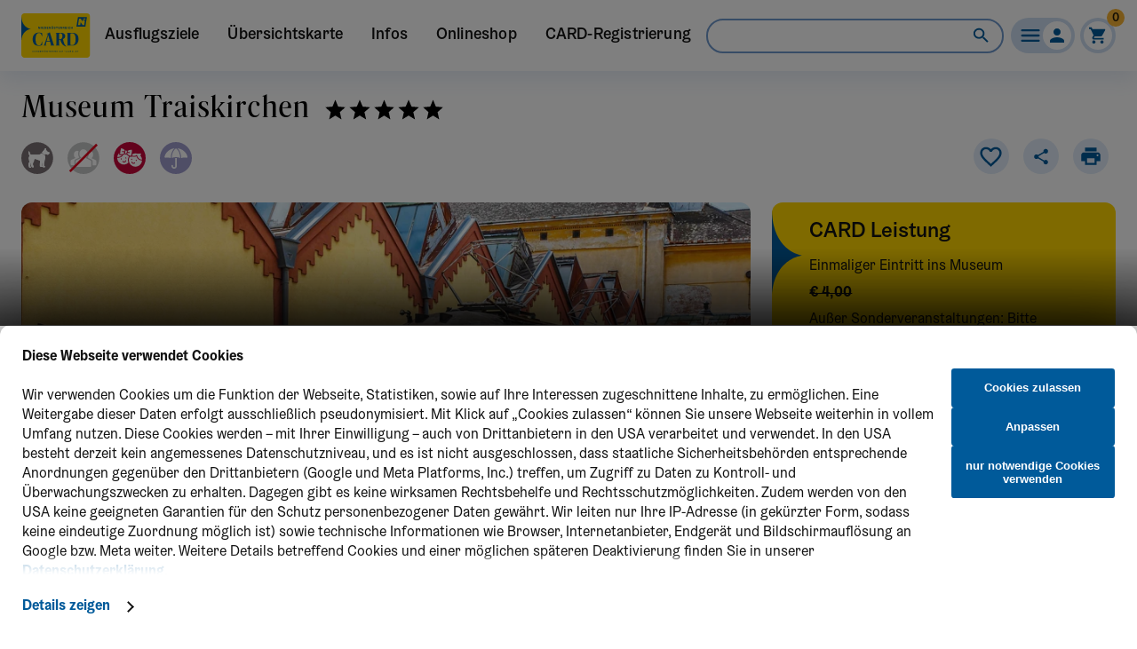

--- FILE ---
content_type: text/html; charset=utf-8
request_url: https://niederoesterreich-card.at/ausflugsziel/a-stadtmuseum-traiskirchen
body_size: 40303
content:
<!DOCTYPE html><html lang="de"><head><meta charSet="utf-8"/><meta name="viewport" content="width=device-width, initial-scale=1.0, maximum-scale=5.0"/><meta property="og:title" content="Museum Traiskirchen – Freier Eintritt mit der NÖ-CARD"/><meta property="og:image" content="https://niederoesterreich-card.at/cms/transforms/s3_media/ausflugsziel/a-stadtmuseum-traiskirchen/_1080x608_crop_center-center_90_none/noec24_ww_260_museumtraiskirchen.jpg"/><meta property="og:image:url" content="https://niederoesterreich-card.at/cms/transforms/s3_media/ausflugsziel/a-stadtmuseum-traiskirchen/_1080x608_crop_center-center_90_none/noec24_ww_260_museumtraiskirchen.jpg"/><meta property="og:image:width" content="1080"/><meta property="og:image:height" content="608"/><meta property="og:image:type" content="image/jpeg"/><title>Museum Traiskirchen – Freier Eintritt mit der NÖ-CARD</title><script>
                        window.dataLayer = window.dataLayer  || [];
                        function gtag() { dataLayer.push(arguments); }
                        gtag('consent', 'default', {
                            'ad_user_data': 'denied',
                            'ad_personalization': 'denied',
                            'ad_storage': 'denied',
                            'analytics_storage': 'denied',
                            'wait_for_update': 500,
                        });
                        dataLayer.push({'gtm.start': new Date().getTime(), 'event': 'gtm.js'});
                    </script><meta name="next-head-count" content="5"/><link rel="icon" type="image/svg+xml" href="/favicon.svg"/><meta name="theme-color" content="#005a9a"/><link rel="preload" href="/_next/static/css/a9a00dab3c06b0a8.css" as="style"/><link rel="stylesheet" href="/_next/static/css/a9a00dab3c06b0a8.css" data-n-g=""/><noscript data-n-css=""></noscript><script defer="" nomodule="" src="/_next/static/chunks/polyfills-c67a75d1b6f99dc8.js"></script><script defer="" src="/_next/static/chunks/6312-de8d904980589e9f.js"></script><script defer="" src="/_next/static/chunks/1993-8660d6f95fbae174.js"></script><script defer="" src="/_next/static/chunks/9449-6bdbb8f2fbf78b30.js"></script><script defer="" src="/_next/static/chunks/5663-adef4a4f29f238cb.js"></script><script defer="" src="/_next/static/chunks/3754.a9be6bbd06cd42c1.js"></script><script defer="" src="/_next/static/chunks/6004.0250bd7f16144e5b.js"></script><script src="/_next/static/chunks/webpack-a2c8dab9e10048de.js" defer=""></script><script src="/_next/static/chunks/framework-f44ba79936f400b5.js" defer=""></script><script src="/_next/static/chunks/main-70ff9157b7525044.js" defer=""></script><script src="/_next/static/chunks/pages/_app-a6f0676267799560.js" defer=""></script><script src="/_next/static/chunks/6787-ff0dfd5cd0c1cef1.js" defer=""></script><script src="/_next/static/chunks/81-eb327dd7b32da337.js" defer=""></script><script src="/_next/static/chunks/3180-fde85c1fa2690562.js" defer=""></script><script src="/_next/static/chunks/7575-dcf57de935ff865a.js" defer=""></script><script src="/_next/static/chunks/5280-96388b1ac6d1a70a.js" defer=""></script><script src="/_next/static/chunks/7973-5026cf9a311d1a53.js" defer=""></script><script src="/_next/static/chunks/5588-694661a6c712bb3d.js" defer=""></script><script src="/_next/static/chunks/4972-b8caaee873c8c44c.js" defer=""></script><script src="/_next/static/chunks/9763-807ffe9ea2516b7f.js" defer=""></script><script src="/_next/static/chunks/1087-feab353a37970426.js" defer=""></script><script src="/_next/static/chunks/4005-616264e23468aee2.js" defer=""></script><script src="/_next/static/chunks/5406-b69011e3035ba28a.js" defer=""></script><script src="/_next/static/chunks/615-261ac01b85aa2fc9.js" defer=""></script><script src="/_next/static/chunks/3449-7d28f6ef0ca16421.js" defer=""></script><script src="/_next/static/chunks/3288-ac249d90a5b5bdfe.js" defer=""></script><script src="/_next/static/chunks/pages/ausflugsziel/%5Bslug%5D-1843f16ee2be0614.js" defer=""></script><script src="/_next/static/qgLAUq5VnBrYNI5HBJZmH/_buildManifest.js" defer=""></script><script src="/_next/static/qgLAUq5VnBrYNI5HBJZmH/_ssgManifest.js" defer=""></script><style data-emotion="css-global 0"></style><style data-emotion="css-global a6ppr9">html{-webkit-font-smoothing:antialiased;-moz-osx-font-smoothing:grayscale;box-sizing:border-box;-webkit-text-size-adjust:100%;}*,*::before,*::after{box-sizing:inherit;}strong,b{font-weight:700;}body{margin:0;color:#121212;font-family:"Graebenbach",Oxygen,system-ui,"Segoe UI",Helvetica,Arial;font-weight:400;font-size:16px;line-height:1.43;background-color:#fff;}@media print{body{background-color:#fff;}}body::backdrop{background-color:#fff;}</style><style data-emotion="css-global 1prfaxn">@-webkit-keyframes mui-auto-fill{from{display:block;}}@keyframes mui-auto-fill{from{display:block;}}@-webkit-keyframes mui-auto-fill-cancel{from{display:block;}}@keyframes mui-auto-fill-cancel{from{display:block;}}</style><style data-emotion="css zqjdgt nvst0m n8ywp2 19fpura 12o98wt of3z9w 47w3ob 1w74vsl h63gl j23lqx 6gel2c 1jtls7s 1nvf7g0 1rlyc8r hjzmtr ihdtdm iwztga axw7ok 14yq2cq 1d30z6j cviqrr iu3dlk jz3w5o q2i5qc ac6w3d 7vczw4 1cr0rx kmnzss e9cwrt iytxvx 79elbk 13m1if9 1cw4hi4 1neg7ek 1x36n8t 18gftmf 1o9aj4g 113aqn5 1p1m4ay 1xhj18k 1106jij 1hoq0z9 13o46kg 1c36y45 d9is7i 1d3bbye c2v1bs 59cmy3 1pwzbpj yj3jjn 1yxaynl 1bcd1k9 1lwj8ki 1jt335r 1s94tl 1hxo811 1n9mzbq 1kpo3ql 1v6s6q4 168huwf 1jaq2ws 1p6u1w5 wzrzk5 aw800p 1c5hey6 81ebv2 1fikxu1 xxf7s9 454acy 1wy69df 15kw12y tdll3m wrc5h 1yu38lx juky5t 7m4hvz 3cxcmc emrlq1 kw5osb 77x18q tczbig 1en7l3x fpxa9a 16nys3f 8yh1js 1jpm9pd hl65bu 1cwghab 1v3caum 73ziii qims46 1ouqe32 1xn3edc 1ysba8j 1p50tw2 jgsjwt 8f57v9 isbt42 15s7lc1 agj87g lvyu5j pgqr40 f6ahvk 1e5loqv 1coeexk 1yj13q7 6yix3u lpvf05 1ek6vv8 lpnzhz i3pbo 1phy807 1ivy6f1 1i8ic2v g6a4gz 1i0xg01 lap7qo k0sogd 9li8y8 1t7q5jv 1ha0vuf 69i1ev z7j1q7 1a7zs4f 1epzqop 8i9t6b 6qhtnt 726pwh 1e4izxg xpyc8i 4cxybv lo3vhr c5sg7z 1fyivi9 uoijyg 54qttb t635tx 8rnkcc f3uaio 2rlxtj 19cegsc 1179ts6 a3t1y8 1ppagjq">@media print{.css-zqjdgt{display:none;}}.css-zqjdgt.NavBarConnected-root{-webkit-box-flex:1;-webkit-flex-grow:1;-ms-flex-positive:1;flex-grow:1;}.css-zqjdgt .NavBarConnected-appBarContent{display:-webkit-box;display:-webkit-flex;display:-ms-flexbox;display:flex;width:100%;position:relative;-webkit-box-pack:end;-ms-flex-pack:end;-webkit-justify-content:flex-end;justify-content:flex-end;}.css-zqjdgt .NavBarConnected-title{-webkit-transition:all 0.1s ease-in;transition:all 0.1s ease-in;}@media (max-width: 950px){.css-zqjdgt .NavBarConnected-title{padding-right:8px;padding-left:8px;}}@media (max-width:1199.95px){.css-zqjdgt .NavBarConnected-title{padding:0;position:absolute;left:0;top:0px;height:40px;z-index:1;}}@media (max-width:899.95px){.css-zqjdgt .NavBarConnected-title{padding:0;position:absolute;left:0;top:4px;height:32px;z-index:1;}}.css-zqjdgt .NavBarConnected-navitem.NavBarConnected-active{color:#005a9a;position:relative;}.css-zqjdgt .NavBarConnected-navitem.NavBarConnected-active:after{content:"";position:absolute;bottom:0;left:40%;width:20%;height:3px;background-color:#005a9a;}@media (max-width:1199.95px){.css-zqjdgt .NavBarConnected-desktop{display:none;}}.css-zqjdgt .NavBarConnected-navitem{font-size:18px;letter-spacing:0.18px;-webkit-text-decoration:none;text-decoration:none;}.css-zqjdgt .NavBarConnected-navitem:after{content:"";position:absolute;bottom:0;left:40%;width:0;height:3px;-webkit-transition:width ease-in 0.1s;transition:width ease-in 0.1s;background-color:#005a9a;}.css-zqjdgt .NavBarConnected-navitem:focus,.css-zqjdgt .NavBarConnected-navitem:active{background-color:unset;}.css-zqjdgt .NavBarConnected-navitem:hover{background-color:unset;-webkit-text-decoration:none;text-decoration:none;color:#005a9a;}.css-zqjdgt .NavBarConnected-navitem:hover:after{left:40%;width:20%;}.css-zqjdgt .NavBarConnected-navIconButton{padding:0;min-width:0;}.css-zqjdgt .NavBarConnected-navIconButton:hover{outline-offset:0px;outline:1px solid #0087E6;}.css-zqjdgt .NavBarConnected-navIconButton:focus-visible{outline-offset:2px;outline:2.5px solid #0087E6;}.css-zqjdgt .NavBarConnected-appBar{min-height:64px;display:-webkit-box;display:-webkit-flex;display:-ms-flexbox;display:flex;-webkit-flex-direction:column;-ms-flex-direction:column;flex-direction:column;-webkit-box-pack:center;-ms-flex-pack:center;-webkit-justify-content:center;justify-content:center;box-shadow:0 8px 24px 0 rgba(74, 123, 185, 0.15);}@media (min-width:1200px){.css-zqjdgt .NavBarConnected-appBar{min-height:80px;}}.css-zqjdgt .NavBarConnected-profileButton{background-color:#cdddf1;border-radius:32px;height:40px;color:#005a9a;padding:4px 4px 4px 8px!important;min-width:72px;display:-webkit-box;display:-webkit-flex;display:-ms-flexbox;display:flex;-webkit-box-pack:center;-ms-flex-pack:center;-webkit-justify-content:center;justify-content:center;-webkit-align-items:center;-webkit-box-align:center;-ms-flex-align:center;align-items:center;border:0;}.css-zqjdgt .NavBarConnected-profileButton>div{height:28px;}.css-zqjdgt .NavBarConnected-profileButton.NavBarConnected-editor{background-color:#e83f0c;color:#fff;}.css-zqjdgt .NavBarConnected-profileButton.NavBarConnected-loggedIn{background-color:#005a9a;color:#fff;}.css-zqjdgt .NavBarConnected-profileMenu{min-width:140px;}.css-zqjdgt .NavBarConnected-profilePaper{border-radius:8px;}.css-zqjdgt .NavBarConnected-search>.MuiInputAdornment-root{visibility:hidden;}.css-zqjdgt .NavBarConnected-searchField{opacity:1;width:40px;}.css-zqjdgt .NavBarConnected-searchField>.MuiOutlinedInput-root>.MuiOutlinedInput-notchedOutline{border-radius:19px;width:40px;height:44px;overflow:hidden;-webkit-transition:width 0.15s ease-in;transition:width 0.15s ease-in;border:4px solid #cdddf1;border-width:4px!important;right:0;left:unset;}@media (max-width:1199.95px){.css-zqjdgt .NavBarConnected-searchField>.MuiOutlinedInput-root>.MuiOutlinedInput-notchedOutline{border:4px solid white;}}.css-zqjdgt .NavBarConnected-searchField>.MuiOutlinedInput-root>input{height:22px;}.css-zqjdgt .NavBarConnected-searchField.NavBarConnected-expanded{width:100%;max-width:335px;}@media (max-width:599.95px){.css-zqjdgt .NavBarConnected-searchField.NavBarConnected-expanded{max-width:399px;padding-left:64px;}}.css-zqjdgt .NavBarConnected-searchField.NavBarConnected-expanded>.MuiOutlinedInput-root>.MuiOutlinedInput-notchedOutline{width:100%;border:1.5px solid #6f98cc;border-width:1.5px!important;border-radius:360px;}.css-zqjdgt .NavBarConnected-searchField.NavBarConnected-expanded>.MuiOutlinedInput-root.Mui-focused>.MuiOutlinedInput-notchedOutline,.css-zqjdgt .NavBarConnected-searchField.NavBarConnected-expanded>.MuiOutlinedInput-root:hover>.MuiOutlinedInput-notchedOutline{border:2px solid #005a9a;}.css-zqjdgt .NavBarConnected-searchResult{position:absolute;z-index:1;top:40px;max-width:calc(100vw - 48px);overflow:hidden;}@media (max-width:599.95px){.css-zqjdgt .NavBarConnected-searchResult{position:fixed;top:64px;left:0;width:100%;max-width:100%;}}.css-nvst0m{background-color:#fff;color:#121212;-webkit-transition:box-shadow 300ms cubic-bezier(0.4, 0, 0.2, 1) 0ms;transition:box-shadow 300ms cubic-bezier(0.4, 0, 0.2, 1) 0ms;box-shadow:0px 2px 4px -1px rgba(74,123,185,0.2),0px 4px 5px 0px rgba(74,123,185,0.14),0px 1px 10px 0px rgba(74,123,185,0.12);display:-webkit-box;display:-webkit-flex;display:-ms-flexbox;display:flex;-webkit-flex-direction:column;-ms-flex-direction:column;flex-direction:column;width:100%;box-sizing:border-box;-webkit-flex-shrink:0;-ms-flex-negative:0;flex-shrink:0;position:fixed;z-index:1100;top:0;left:auto;right:0;color:inherit;}@media print{.css-nvst0m{position:absolute;}}.css-n8ywp2{width:100%;margin-left:auto;box-sizing:border-box;margin-right:auto;display:block;padding-left:16px;padding-right:16px;}@media (min-width:600px){.css-n8ywp2{padding-left:24px;padding-right:24px;}}@media (min-width:1440px){.css-n8ywp2{max-width:1440px;}}.css-19fpura{display:-webkit-box;display:-webkit-flex;display:-ms-flexbox;display:flex;-webkit-flex-direction:column;-ms-flex-direction:column;flex-direction:column;-webkit-box-pack:center;-ms-flex-pack:center;-webkit-justify-content:center;justify-content:center;}@media (min-width:0px){.css-19fpura{height:64px;}}@media (min-width:1200px){.css-19fpura{height:80px;}}.css-12o98wt{position:relative;display:-webkit-box;display:-webkit-flex;display:-ms-flexbox;display:flex;-webkit-align-items:center;-webkit-box-align:center;-ms-flex-align:center;align-items:center;min-height:56px;}@media (min-width:0px){@media (orientation: landscape){.css-12o98wt{min-height:48px;}}}@media (min-width:600px){.css-12o98wt{min-height:64px;}}.css-of3z9w{text-align:center;-webkit-box-pack:start;-ms-flex-pack:start;-webkit-justify-content:flex-start;justify-content:flex-start;-webkit-align-items:center;-webkit-box-align:center;-ms-flex-align:center;align-items:center;display:-webkit-box;display:-webkit-flex;display:-ms-flexbox;display:flex;height:57px;white-space:nowrap;}@media (min-width:600px){.css-of3z9w{padding-left:0px;}}@media (min-width:900px){.css-of3z9w{padding-left:16px;}}@media (min-width:1200px){.css-of3z9w{padding-left:0px;}}@media (min-width:1440px){.css-of3z9w{padding-left:64px;}}.css-47w3ob{display:-webkit-inline-box;display:-webkit-inline-flex;display:-ms-inline-flexbox;display:inline-flex;-webkit-align-items:center;-webkit-box-align:center;-ms-flex-align:center;align-items:center;-webkit-box-pack:center;-ms-flex-pack:center;-webkit-justify-content:center;justify-content:center;position:relative;box-sizing:border-box;-webkit-tap-highlight-color:transparent;background-color:transparent;outline:0;border:0;margin:0;border-radius:0;padding:0;cursor:pointer;-webkit-user-select:none;-moz-user-select:none;-ms-user-select:none;user-select:none;vertical-align:middle;-moz-appearance:none;-webkit-appearance:none;-webkit-text-decoration:none;text-decoration:none;color:inherit;font-family:"Graebenbach",Oxygen,system-ui,"Segoe UI",Helvetica,Arial;font-weight:500;font-size:1rem;line-height:1.75;text-transform:uppercase;min-width:64px;padding:6px 8px;border-radius:4px;-webkit-transition:background-color 250ms cubic-bezier(0.4, 0, 0.2, 1) 0ms,box-shadow 250ms cubic-bezier(0.4, 0, 0.2, 1) 0ms,border-color 250ms cubic-bezier(0.4, 0, 0.2, 1) 0ms,color 250ms cubic-bezier(0.4, 0, 0.2, 1) 0ms;transition:background-color 250ms cubic-bezier(0.4, 0, 0.2, 1) 0ms,box-shadow 250ms cubic-bezier(0.4, 0, 0.2, 1) 0ms,border-color 250ms cubic-bezier(0.4, 0, 0.2, 1) 0ms,color 250ms cubic-bezier(0.4, 0, 0.2, 1) 0ms;color:inherit;border-color:currentColor;border-radius:40px;text-transform:unset;padding-left:24px;padding-right:24px;padding-top:8px;padding-bottom:8px;font-size:16px;font-weight:500;letter-spacing:0.64px;line-height:1;display:-webkit-inline-box;display:-webkit-inline-flex;display:-ms-inline-flexbox;display:inline-flex;-webkit-align-items:center;-webkit-box-align:center;-ms-flex-align:center;align-items:center;-webkit-box-pack:center;-ms-flex-pack:center;-webkit-justify-content:center;justify-content:center;text-transform:unset;padding-left:16px;padding-right:16px;background-color:transparent;-webkit-text-decoration:underline;text-decoration:underline;letter-spacing:normal;height:40px;}.css-47w3ob::-moz-focus-inner{border-style:none;}.css-47w3ob.Mui-disabled{pointer-events:none;cursor:default;}@media print{.css-47w3ob{-webkit-print-color-adjust:exact;color-adjust:exact;}}.css-47w3ob:hover{-webkit-text-decoration:none;text-decoration:none;background-color:rgba(18, 18, 18, 0.04);}@media (hover: none){.css-47w3ob:hover{background-color:transparent;}}.css-47w3ob.Mui-disabled{color:rgba(0, 0, 0, 0.26);}.css-47w3ob:not(:has( .MuiButton-startIcon, .MuiButton-endIcon)){padding-left:32px;padding-right:32px;}@media (max-width:899.95px){.css-47w3ob{letter-spacing:0.56px;height:38px;padding-left:24px;padding-right:24px;}}@media (max-width:599.95px){.css-47w3ob{font-size:14px;}}.css-47w3ob .MuiTouchRipple-root{display:none;}.css-47w3ob .MuiTouchRipple-root span{display:none;}.css-47w3ob:hover{background-color:transparent;color:#003c67;-webkit-text-decoration:underline;text-decoration:underline;}.css-47w3ob:focus-visible{outline:2.5px solid #0087E6;box-shadow:none;}.css-47w3ob:active{color:#001E33;box-shadow:none;}@media (max-width:1199.95px){.css-47w3ob{letter-spacing:normal;}}.css-1w74vsl{display:-webkit-box;display:-webkit-flex;display:-ms-flexbox;display:flex;-webkit-align-items:center;-webkit-box-align:center;-ms-flex-align:center;align-items:center;-webkit-box-pack:end;-ms-flex-pack:end;-webkit-justify-content:flex-end;justify-content:flex-end;-webkit-box-flex:1;-webkit-flex-grow:1;-ms-flex-positive:1;flex-grow:1;}.css-h63gl{position:relative;-webkit-box-flex:1;-webkit-flex-grow:1;-ms-flex-positive:1;flex-grow:1;display:-webkit-box;display:-webkit-flex;display:-ms-flexbox;display:flex;-webkit-box-pack:end;-ms-flex-pack:end;-webkit-justify-content:flex-end;justify-content:flex-end;}@media (min-width:600px){.css-h63gl{margin-right:0px;}}@media (min-width:1200px){.css-h63gl{margin-right:8px;}}.css-j23lqx{display:-webkit-inline-box;display:-webkit-inline-flex;display:-ms-inline-flexbox;display:inline-flex;-webkit-flex-direction:column;-ms-flex-direction:column;flex-direction:column;position:relative;min-width:0;padding:0;margin:0;border:0;vertical-align:top;}.css-j23lqx .MuiInputLabel-filled{font-family:Graebenbach,sans-serif;font-size:1rem;font-weight:400;line-height:1.35;color:#005a9a;-webkit-transform:translate(16px, 19px) scale(1);-moz-transform:translate(16px, 19px) scale(1);-ms-transform:translate(16px, 19px) scale(1);transform:translate(16px, 19px) scale(1);}.css-j23lqx .MuiInputLabel-filled.MuiInputLabel-shrink{-webkit-transform:translate(16px, 10px) scale(0.75);-moz-transform:translate(16px, 10px) scale(0.75);-ms-transform:translate(16px, 10px) scale(0.75);transform:translate(16px, 10px) scale(0.75);}.css-j23lqx .MuiInputLabel-filled.Mui-disabled{color:#515151;}.css-j23lqx .MuiInputLabel-filled.Mui-error{color:#D03A2F;}.css-j23lqx .MuiFormHelperText-filled{margin-left:0;margin-right:0;margin-top:7px;}.css-j23lqx .MuiInputAdornment-root .MuiIconButton-root{margin-right:6px;}.css-j23lqx .MuiInput-root .MuiInput-input{padding:0.625rem 1.25rem 0.625rem 0.9375rem;}.css-j23lqx .MuiInput-root .MuiInput-input::-webkit-input-placeholder{color:#005a9a;opacity:1;}.css-j23lqx .MuiInput-root .MuiInput-input::-moz-placeholder{color:#005a9a;opacity:1;}.css-j23lqx .MuiInput-root .MuiInput-input:-ms-input-placeholder{color:#005a9a;opacity:1;}.css-j23lqx .MuiInput-root .MuiInput-input::placeholder{color:#005a9a;opacity:1;}.css-j23lqx .MuiInput-root.Mui-focused .MuiInput-input{margin:-1.5px;border:1.5px solid #005a9a;border-radius:6px;}.css-j23lqx .MuiInput-root.Mui-focused .MuiInput-input::-webkit-input-placeholder{opacity:0.5;}.css-j23lqx .MuiInput-root.Mui-focused .MuiInput-input::-moz-placeholder{opacity:0.5;}.css-j23lqx .MuiInput-root.Mui-focused .MuiInput-input:-ms-input-placeholder{opacity:0.5;}.css-j23lqx .MuiInput-root.Mui-focused .MuiInput-input::placeholder{opacity:0.5;}.css-j23lqx .MuiInput-root::before,.css-j23lqx .MuiInput-root::after{display:none;}.css-6gel2c{font-family:"Graebenbach",Oxygen,system-ui,"Segoe UI",Helvetica,Arial;font-weight:400;font-size:16px;line-height:1.4375em;color:#121212;box-sizing:border-box;position:relative;cursor:text;display:-webkit-inline-box;display:-webkit-inline-flex;display:-ms-inline-flexbox;display:inline-flex;-webkit-align-items:center;-webkit-box-align:center;-ms-flex-align:center;align-items:center;position:relative;border-radius:4px;padding-right:14px;border-radius:4px;border-radius:16px;}.css-6gel2c.Mui-disabled{color:rgba(0, 0, 0, 0.38);cursor:default;}.css-6gel2c:hover .MuiOutlinedInput-notchedOutline{border-color:#121212;}@media (hover: none){.css-6gel2c:hover .MuiOutlinedInput-notchedOutline{border-color:rgba(0, 0, 0, 0.23);}}.css-6gel2c.Mui-focused .MuiOutlinedInput-notchedOutline{border-color:#005a9a;border-width:2px;}.css-6gel2c.Mui-error .MuiOutlinedInput-notchedOutline{border-color:#D03A2F;}.css-6gel2c.Mui-disabled .MuiOutlinedInput-notchedOutline{border-color:rgba(0, 0, 0, 0.26);}.css-6gel2c fieldset{border-color:#6f98cc;}.css-6gel2c:hover fieldset{border-color:#4a7bb9;}.css-6gel2c:hover .MuiOutlinedInput-notchedOutline{border-color:#005a9a;}.css-6gel2c:has( .MuiInputBase-inputTypeSearch){border-radius:1.875rem;padding-right:1.25rem;}.css-6gel2c:has( .MuiInputBase-inputTypeSearch).MuiInputBase-colorPrimary{background-color:#fff;}.css-6gel2c:has( .MuiInputBase-inputTypeSearch).MuiInputBase-colorSecondary{background-color:#e0ebf8;}.css-6gel2c:has( .MuiInputBase-inputTypeSearch).MuiInputBase-colorSecondary fieldset{border:0;}.css-6gel2c:has( .MuiInputBase-inputTypeSearch) .MuiInputAdornment-root .MuiIconButton-root{margin:0;padding:0;}.css-6gel2c .MuiInputBase-inputTypeSearch{padding:0.75rem 0.625rem 0.75rem 1.25rem;}.css-6gel2c .MuiInputBase-inputTypeSearch::-webkit-input-placeholder{color:#005a9a;opacity:1;}.css-6gel2c .MuiInputBase-inputTypeSearch::-moz-placeholder{color:#005a9a;opacity:1;}.css-6gel2c .MuiInputBase-inputTypeSearch:-ms-input-placeholder{color:#005a9a;opacity:1;}.css-6gel2c .MuiInputBase-inputTypeSearch::placeholder{color:#005a9a;opacity:1;}.css-6gel2c.Mui-focused .MuiInputBase-inputTypeSearch::-webkit-input-placeholder{opacity:0.5;}.css-6gel2c.Mui-focused .MuiInputBase-inputTypeSearch::-moz-placeholder{opacity:0.5;}.css-6gel2c.Mui-focused .MuiInputBase-inputTypeSearch:-ms-input-placeholder{opacity:0.5;}.css-6gel2c.Mui-focused .MuiInputBase-inputTypeSearch::placeholder{opacity:0.5;}.css-6gel2c.Mui-focused:has( .MuiInputBase-inputTypeSearch) fieldset{border:1.5px solid #005a9a;}.css-6gel2c input[type="search"]::-webkit-search-cancel-button{display:none;-webkit-appearance:none;}.css-6gel2c input{font-size:14px;padding:8px;padding-left:12px;}.css-1jtls7s{font:inherit;letter-spacing:inherit;color:currentColor;padding:4px 0 5px;border:0;box-sizing:content-box;background:none;height:1.4375em;margin:0;-webkit-tap-highlight-color:transparent;display:block;min-width:0;width:100%;-webkit-animation-name:mui-auto-fill-cancel;animation-name:mui-auto-fill-cancel;-webkit-animation-duration:10ms;animation-duration:10ms;padding-top:1px;padding:8.5px 14px;padding-right:0;padding-bottom:14px;font-size:1rem;}.css-1jtls7s::-webkit-input-placeholder{color:currentColor;opacity:0.42;-webkit-transition:opacity 200ms cubic-bezier(0.4, 0, 0.2, 1) 0ms;transition:opacity 200ms cubic-bezier(0.4, 0, 0.2, 1) 0ms;}.css-1jtls7s::-moz-placeholder{color:currentColor;opacity:0.42;-webkit-transition:opacity 200ms cubic-bezier(0.4, 0, 0.2, 1) 0ms;transition:opacity 200ms cubic-bezier(0.4, 0, 0.2, 1) 0ms;}.css-1jtls7s:-ms-input-placeholder{color:currentColor;opacity:0.42;-webkit-transition:opacity 200ms cubic-bezier(0.4, 0, 0.2, 1) 0ms;transition:opacity 200ms cubic-bezier(0.4, 0, 0.2, 1) 0ms;}.css-1jtls7s::-ms-input-placeholder{color:currentColor;opacity:0.42;-webkit-transition:opacity 200ms cubic-bezier(0.4, 0, 0.2, 1) 0ms;transition:opacity 200ms cubic-bezier(0.4, 0, 0.2, 1) 0ms;}.css-1jtls7s:focus{outline:0;}.css-1jtls7s:invalid{box-shadow:none;}.css-1jtls7s::-webkit-search-decoration{-webkit-appearance:none;}label[data-shrink=false]+.MuiInputBase-formControl .css-1jtls7s::-webkit-input-placeholder{opacity:0!important;}label[data-shrink=false]+.MuiInputBase-formControl .css-1jtls7s::-moz-placeholder{opacity:0!important;}label[data-shrink=false]+.MuiInputBase-formControl .css-1jtls7s:-ms-input-placeholder{opacity:0!important;}label[data-shrink=false]+.MuiInputBase-formControl .css-1jtls7s::-ms-input-placeholder{opacity:0!important;}label[data-shrink=false]+.MuiInputBase-formControl .css-1jtls7s:focus::-webkit-input-placeholder{opacity:0.42;}label[data-shrink=false]+.MuiInputBase-formControl .css-1jtls7s:focus::-moz-placeholder{opacity:0.42;}label[data-shrink=false]+.MuiInputBase-formControl .css-1jtls7s:focus:-ms-input-placeholder{opacity:0.42;}label[data-shrink=false]+.MuiInputBase-formControl .css-1jtls7s:focus::-ms-input-placeholder{opacity:0.42;}.css-1jtls7s.Mui-disabled{opacity:1;-webkit-text-fill-color:rgba(0, 0, 0, 0.38);}.css-1jtls7s:-webkit-autofill{-webkit-animation-duration:5000s;animation-duration:5000s;-webkit-animation-name:mui-auto-fill;animation-name:mui-auto-fill;}.css-1jtls7s:-webkit-autofill{border-radius:inherit;}.css-1nvf7g0{display:-webkit-box;display:-webkit-flex;display:-ms-flexbox;display:flex;height:0.01em;max-height:2em;-webkit-align-items:center;-webkit-box-align:center;-ms-flex-align:center;align-items:center;white-space:nowrap;color:rgba(0, 0, 0, 0.54);margin-left:8px;}.css-1rlyc8r{-webkit-user-select:none;-moz-user-select:none;-ms-user-select:none;user-select:none;width:1em;height:1em;display:inline-block;fill:currentColor;-webkit-flex-shrink:0;-ms-flex-negative:0;flex-shrink:0;-webkit-transition:fill 200ms cubic-bezier(0.4, 0, 0.2, 1) 0ms;transition:fill 200ms cubic-bezier(0.4, 0, 0.2, 1) 0ms;font-size:1.4285714285714284rem;color:#005a9a;}.css-hjzmtr{text-align:left;position:absolute;bottom:0;right:0;top:-5px;left:0;margin:0;padding:0 8px;pointer-events:none;border-radius:inherit;border-style:solid;border-width:1px;overflow:hidden;min-width:0%;border-color:rgba(0, 0, 0, 0.23);border-color:#a8c1e3;border-width:1.5px!important;}.css-hjzmtr:hover fieldset{border-color:#4a7bb9;}.css-ihdtdm{float:unset;width:auto;overflow:hidden;padding:0;line-height:11px;-webkit-transition:width 150ms cubic-bezier(0.0, 0, 0.2, 1) 0ms;transition:width 150ms cubic-bezier(0.0, 0, 0.2, 1) 0ms;}.css-iwztga{display:-webkit-inline-box;display:-webkit-inline-flex;display:-ms-inline-flexbox;display:inline-flex;-webkit-align-items:center;-webkit-box-align:center;-ms-flex-align:center;align-items:center;-webkit-box-pack:center;-ms-flex-pack:center;-webkit-justify-content:center;justify-content:center;position:relative;box-sizing:border-box;-webkit-tap-highlight-color:transparent;background-color:transparent;outline:0;border:0;margin:0;border-radius:0;padding:0;cursor:pointer;-webkit-user-select:none;-moz-user-select:none;-ms-user-select:none;user-select:none;vertical-align:middle;-moz-appearance:none;-webkit-appearance:none;-webkit-text-decoration:none;text-decoration:none;color:inherit;font-family:"Graebenbach",Oxygen,system-ui,"Segoe UI",Helvetica,Arial;font-weight:500;font-size:0.9285714285714285rem;line-height:1.75;text-transform:uppercase;min-width:64px;padding:3px 9px;border-radius:4px;-webkit-transition:background-color 250ms cubic-bezier(0.4, 0, 0.2, 1) 0ms,box-shadow 250ms cubic-bezier(0.4, 0, 0.2, 1) 0ms,border-color 250ms cubic-bezier(0.4, 0, 0.2, 1) 0ms,color 250ms cubic-bezier(0.4, 0, 0.2, 1) 0ms;transition:background-color 250ms cubic-bezier(0.4, 0, 0.2, 1) 0ms,box-shadow 250ms cubic-bezier(0.4, 0, 0.2, 1) 0ms,border-color 250ms cubic-bezier(0.4, 0, 0.2, 1) 0ms,color 250ms cubic-bezier(0.4, 0, 0.2, 1) 0ms;border:1px solid currentColor;color:inherit;border-color:currentColor;border-radius:40px;text-transform:unset;padding-left:24px;padding-right:24px;padding-top:8px;padding-bottom:8px;font-size:16px;font-weight:500;letter-spacing:0.64px;line-height:1;display:-webkit-inline-box;display:-webkit-inline-flex;display:-ms-inline-flexbox;display:inline-flex;-webkit-align-items:center;-webkit-box-align:center;-ms-flex-align:center;align-items:center;-webkit-box-pack:center;-ms-flex-pack:center;-webkit-justify-content:center;justify-content:center;border-width:1.5px;border-color:#005a9a;height:38px;letter-spacing:0.56px;margin-right:6px;}.css-iwztga::-moz-focus-inner{border-style:none;}.css-iwztga.Mui-disabled{pointer-events:none;cursor:default;}@media print{.css-iwztga{-webkit-print-color-adjust:exact;color-adjust:exact;}}.css-iwztga:hover{-webkit-text-decoration:none;text-decoration:none;background-color:rgba(18, 18, 18, 0.04);}@media (hover: none){.css-iwztga:hover{background-color:transparent;}}.css-iwztga.Mui-disabled{color:rgba(0, 0, 0, 0.26);border:1px solid rgba(0, 0, 0, 0.12);}.css-iwztga:not(:has( .MuiButton-startIcon, .MuiButton-endIcon)){padding-left:32px;padding-right:32px;}@media (max-width:899.95px){.css-iwztga{letter-spacing:0.56px;height:38px;padding-left:24px;padding-right:24px;}}@media (max-width:599.95px){.css-iwztga{font-size:14px;}}.css-iwztga:hover{border-width:1.5px;border-color:#003c67;background-color:#003c67;color:#fff;}.css-iwztga:active{background-color:#001E33;color:#fff;box-shadow:none;}.css-iwztga .MuiTouchRipple-root{opacity:0;}.css-iwztga .MuiTouchRipple-root span{background-color:#001E33;}.css-iwztga.Mui-disabled{color:#636363;border-color:#636363;border-width:1.5px;box-shadow:none;}.css-iwztga:focus-visible{outline:2.5px solid #0087E6;box-shadow:none;}.css-axw7ok{display:-webkit-box;display:-webkit-flex;display:-ms-flexbox;display:flex;-webkit-align-items:center;-webkit-box-align:center;-ms-flex-align:center;align-items:center;gap:8px;}.css-14yq2cq{-webkit-user-select:none;-moz-user-select:none;-ms-user-select:none;user-select:none;width:1em;height:1em;display:inline-block;fill:currentColor;-webkit-flex-shrink:0;-ms-flex-negative:0;flex-shrink:0;-webkit-transition:fill 200ms cubic-bezier(0.4, 0, 0.2, 1) 0ms;transition:fill 200ms cubic-bezier(0.4, 0, 0.2, 1) 0ms;font-size:1.7142857142857142rem;}.css-1d30z6j{display:-webkit-inline-box;display:-webkit-inline-flex;display:-ms-inline-flexbox;display:inline-flex;-webkit-align-items:center;-webkit-box-align:center;-ms-flex-align:center;align-items:center;-webkit-box-pack:center;-ms-flex-pack:center;-webkit-justify-content:center;justify-content:center;position:relative;box-sizing:border-box;-webkit-tap-highlight-color:transparent;background-color:transparent;outline:0;border:0;margin:0;border-radius:0;padding:0;cursor:pointer;-webkit-user-select:none;-moz-user-select:none;-ms-user-select:none;user-select:none;vertical-align:middle;-moz-appearance:none;-webkit-appearance:none;-webkit-text-decoration:none;text-decoration:none;color:inherit;text-align:center;-webkit-flex:0 0 auto;-ms-flex:0 0 auto;flex:0 0 auto;font-size:1.7142857142857142rem;padding:8px;border-radius:50%;overflow:visible;color:rgba(0, 0, 0, 0.54);-webkit-transition:background-color 150ms cubic-bezier(0.4, 0, 0.2, 1) 0ms;transition:background-color 150ms cubic-bezier(0.4, 0, 0.2, 1) 0ms;color:inherit;width:40px;height:40px;margin-left:8px;color:#005a9a;background-color:#cdddf1;}.css-1d30z6j::-moz-focus-inner{border-style:none;}.css-1d30z6j.Mui-disabled{pointer-events:none;cursor:default;}@media print{.css-1d30z6j{-webkit-print-color-adjust:exact;color-adjust:exact;}}.css-1d30z6j:hover{background-color:rgba(0, 0, 0, 0.04);}@media (hover: none){.css-1d30z6j:hover{background-color:transparent;}}.css-1d30z6j.Mui-disabled{background-color:transparent;color:rgba(0, 0, 0, 0.26);}.css-1d30z6j:hover{background-color:transparent;color:#003c67;}.css-1d30z6j:focus-visible{outline-offset:2px;outline:2.5px solid #0087E6;color:#003c67;}@media (min-width:1200px){.css-1d30z6j{display:none;}}.css-1d30z6j:hover{background-color:#cdddf1;}.css-cviqrr{margin-top:80px;min-height:calc(100vh - 165px);}@media (max-width:1199.95px){.css-cviqrr{margin-top:64px;}}@media (max-width:599.95px){.css-cviqrr{margin-top:64px;}}.css-cviqrr.noMinHeight{min-height:unset;}.css-iu3dlk{position:fixed;display:-webkit-box;display:-webkit-flex;display:-ms-flexbox;display:flex;-webkit-align-items:center;-webkit-box-align:center;-ms-flex-align:center;align-items:center;-webkit-box-pack:center;-ms-flex-pack:center;-webkit-justify-content:center;justify-content:center;right:0;bottom:0;top:0;left:0;background-color:rgba(0, 0, 0, 0.5);-webkit-tap-highlight-color:transparent;color:#fff;z-index:3;}.css-q2i5qc{padding-top:24px;padding-bottom:24px;display:none;}@media (min-width:900px){.css-q2i5qc{display:block;}}.css-ac6w3d{box-sizing:border-box;display:-webkit-box;display:-webkit-flex;display:-ms-flexbox;display:flex;-webkit-box-flex-wrap:wrap;-webkit-flex-wrap:wrap;-ms-flex-wrap:wrap;flex-wrap:wrap;width:100%;-webkit-flex-direction:row;-ms-flex-direction:row;flex-direction:row;-webkit-align-items:flex-end;-webkit-box-align:flex-end;-ms-flex-align:flex-end;align-items:flex-end;}.css-7vczw4{box-sizing:border-box;margin:0;-webkit-flex-direction:row;-ms-flex-direction:row;flex-direction:row;-webkit-flex-basis:100%;-ms-flex-preferred-size:100%;flex-basis:100%;-webkit-box-flex:0;-webkit-flex-grow:0;-ms-flex-positive:0;flex-grow:0;max-width:100%;}@media (min-width:600px){.css-7vczw4{-webkit-flex-basis:100%;-ms-flex-preferred-size:100%;flex-basis:100%;-webkit-box-flex:0;-webkit-flex-grow:0;-ms-flex-positive:0;flex-grow:0;max-width:100%;}}@media (min-width:900px){.css-7vczw4{-webkit-flex-basis:66.666667%;-ms-flex-preferred-size:66.666667%;flex-basis:66.666667%;-webkit-box-flex:0;-webkit-flex-grow:0;-ms-flex-positive:0;flex-grow:0;max-width:66.666667%;}}@media (min-width:1200px){.css-7vczw4{-webkit-flex-basis:66.666667%;-ms-flex-preferred-size:66.666667%;flex-basis:66.666667%;-webkit-box-flex:0;-webkit-flex-grow:0;-ms-flex-positive:0;flex-grow:0;max-width:66.666667%;}}@media (min-width:1440px){.css-7vczw4{-webkit-flex-basis:66.666667%;-ms-flex-preferred-size:66.666667%;flex-basis:66.666667%;-webkit-box-flex:0;-webkit-flex-grow:0;-ms-flex-positive:0;flex-grow:0;max-width:66.666667%;}}@media (max-width:899.95px){.css-1cr0rx h1{font-size:26px;}.css-1cr0rx .MuiRating-root{font-size:16px;}}@media print{.css-1cr0rx{display:-webkit-box;display:-webkit-flex;display:-ms-flexbox;display:flex;-webkit-box-pack:justify;-webkit-justify-content:space-between;justify-content:space-between;-webkit-align-items:center;-webkit-box-align:center;-ms-flex-align:center;align-items:center;position:absolute;top:20px;z-index:99999;width:100%;padding:0 8px 12px 86px;background-image:url(/noe-card-logo.svg);-webkit-background-position:left top;background-position:left top;background-repeat:no-repeat;-webkit-print-color-adjust:exact;-webkit-background-size:72px;background-size:72px;}}.css-kmnzss{display:-webkit-box;display:-webkit-flex;display:-ms-flexbox;display:flex;-webkit-align-items:center;-webkit-box-align:center;-ms-flex-align:center;align-items:center;margin-bottom:8px;}.css-e9cwrt{margin:0;font-family:RandoDisplay,"Roboto Condensed",serif;font-weight:500;font-size:34px;line-height:1.18;color:#000;}@media (max-width:599.95px){.css-e9cwrt{font-size:26px;}}.css-iytxvx{display:-webkit-inline-box;display:-webkit-inline-flex;display:-ms-inline-flexbox;display:inline-flex;position:relative;font-size:1.7142857142857142rem;color:#faaf00;cursor:pointer;text-align:left;-webkit-tap-highlight-color:transparent;pointer-events:none;color:black;margin-left:16px;}.css-iytxvx.Mui-disabled{opacity:0.38;pointer-events:none;}.css-iytxvx.Mui-focusVisible .MuiRating-iconActive{outline:1px solid #999;}.css-iytxvx .MuiRating-visuallyHidden{border:0;clip:rect(0 0 0 0);height:1px;margin:-1px;overflow:hidden;padding:0;position:absolute;white-space:nowrap;width:1px;}@media print{.css-iytxvx{display:none;}}.css-79elbk{position:relative;}.css-13m1if9{display:-webkit-box;display:-webkit-flex;display:-ms-flexbox;display:flex;-webkit-transition:-webkit-transform 150ms cubic-bezier(0.4, 0, 0.2, 1) 0ms;transition:transform 150ms cubic-bezier(0.4, 0, 0.2, 1) 0ms;pointer-events:none;}.css-1cw4hi4{-webkit-user-select:none;-moz-user-select:none;-ms-user-select:none;user-select:none;width:1em;height:1em;display:inline-block;fill:currentColor;-webkit-flex-shrink:0;-ms-flex-negative:0;flex-shrink:0;-webkit-transition:fill 200ms cubic-bezier(0.4, 0, 0.2, 1) 0ms;transition:fill 200ms cubic-bezier(0.4, 0, 0.2, 1) 0ms;font-size:inherit;}.css-1neg7ek{padding-top:8px;padding-bottom:8px;display:-webkit-box;display:-webkit-flex;display:-ms-flexbox;display:flex;}.css-1x36n8t{padding-right:16px;}.css-18gftmf{width:36px;height:36px;border-radius:18px;padding:5px;-webkit-print-color-adjust:exact;}.css-18gftmf.activity-icon-small{width:24px;height:24px;border-radius:12px;}.css-18gftmf img{width:100%;height:100%;object-fit:contain;}.css-1o9aj4g{box-sizing:border-box;margin:0;-webkit-flex-direction:row;-ms-flex-direction:row;flex-direction:row;}@media (min-width:900px){.css-1o9aj4g{-webkit-flex-basis:33.333333%;-ms-flex-preferred-size:33.333333%;flex-basis:33.333333%;-webkit-box-flex:0;-webkit-flex-grow:0;-ms-flex-positive:0;flex-grow:0;max-width:33.333333%;}}@media (min-width:1200px){.css-1o9aj4g{-webkit-flex-basis:33.333333%;-ms-flex-preferred-size:33.333333%;flex-basis:33.333333%;-webkit-box-flex:0;-webkit-flex-grow:0;-ms-flex-positive:0;flex-grow:0;max-width:33.333333%;}}@media (min-width:1440px){.css-1o9aj4g{-webkit-flex-basis:33.333333%;-ms-flex-preferred-size:33.333333%;flex-basis:33.333333%;-webkit-box-flex:0;-webkit-flex-grow:0;-ms-flex-positive:0;flex-grow:0;max-width:33.333333%;}}.css-113aqn5{display:none;}@media (min-width:900px){.css-113aqn5{width:100%;display:-webkit-box;display:-webkit-flex;display:-ms-flexbox;display:flex;-webkit-align-items:center;-webkit-box-align:center;-ms-flex-align:center;align-items:center;-webkit-box-pack:end;-ms-flex-pack:end;-webkit-justify-content:flex-end;justify-content:flex-end;}}@media print{.css-113aqn5{display:none;}}.css-1p1m4ay{display:-webkit-box;display:-webkit-flex;display:-ms-flexbox;display:flex;-webkit-align-items:center;-webkit-box-align:center;-ms-flex-align:center;align-items:center;-webkit-flex-direction:row;-ms-flex-direction:row;flex-direction:row;}.css-1xhj18k{display:-webkit-box;display:-webkit-flex;display:-ms-flexbox;display:flex;-webkit-flex-direction:row;-ms-flex-direction:row;flex-direction:row;}.css-1106jij{display:-webkit-inline-box;display:-webkit-inline-flex;display:-ms-inline-flexbox;display:inline-flex;-webkit-align-items:center;-webkit-box-align:center;-ms-flex-align:center;align-items:center;-webkit-box-pack:center;-ms-flex-pack:center;-webkit-justify-content:center;justify-content:center;position:relative;box-sizing:border-box;-webkit-tap-highlight-color:transparent;background-color:transparent;outline:0;border:0;margin:0;border-radius:0;padding:0;cursor:pointer;-webkit-user-select:none;-moz-user-select:none;-ms-user-select:none;user-select:none;vertical-align:middle;-moz-appearance:none;-webkit-appearance:none;-webkit-text-decoration:none;text-decoration:none;color:inherit;text-align:center;-webkit-flex:0 0 auto;-ms-flex:0 0 auto;flex:0 0 auto;font-size:1.7142857142857142rem;padding:8px;border-radius:50%;overflow:visible;color:rgba(0, 0, 0, 0.54);-webkit-transition:background-color 150ms cubic-bezier(0.4, 0, 0.2, 1) 0ms;transition:background-color 150ms cubic-bezier(0.4, 0, 0.2, 1) 0ms;}.css-1106jij::-moz-focus-inner{border-style:none;}.css-1106jij.Mui-disabled{pointer-events:none;cursor:default;}@media print{.css-1106jij{-webkit-print-color-adjust:exact;color-adjust:exact;}}.css-1106jij:hover{background-color:rgba(0, 0, 0, 0.04);}@media (hover: none){.css-1106jij:hover{background-color:transparent;}}.css-1106jij.Mui-disabled{background-color:transparent;color:rgba(0, 0, 0, 0.26);}.css-1106jij:hover{background-color:transparent;color:#003c67;}.css-1106jij:focus-visible{outline-offset:2px;outline:2.5px solid #0087E6;color:#003c67;}.css-1hoq0z9{width:40px;height:40px;background-color:#e0ebf8;border-radius:50%;display:-webkit-box;display:-webkit-flex;display:-ms-flexbox;display:flex;-webkit-box-pack:center;-ms-flex-pack:center;-webkit-justify-content:center;justify-content:center;-webkit-align-items:center;-webkit-box-align:center;-ms-flex-align:center;align-items:center;}.css-1hoq0z9:hover{outline-offset:0px;outline:1px solid #0087E6;}.css-1hoq0z9:focus{outline-offset:2px;outline:2.5px solid #0087E6;}.css-13o46kg{-webkit-user-select:none;-moz-user-select:none;-ms-user-select:none;user-select:none;width:1em;height:1em;display:inline-block;fill:currentColor;-webkit-flex-shrink:0;-ms-flex-negative:0;flex-shrink:0;-webkit-transition:fill 200ms cubic-bezier(0.4, 0, 0.2, 1) 0ms;transition:fill 200ms cubic-bezier(0.4, 0, 0.2, 1) 0ms;font-size:1.7142857142857142rem;color:#005a9a;height:33px;width:29px;}.css-1c36y45{-webkit-user-select:none;-moz-user-select:none;-ms-user-select:none;user-select:none;width:1em;height:1em;display:inline-block;fill:currentColor;-webkit-flex-shrink:0;-ms-flex-negative:0;flex-shrink:0;-webkit-transition:fill 200ms cubic-bezier(0.4, 0, 0.2, 1) 0ms;transition:fill 200ms cubic-bezier(0.4, 0, 0.2, 1) 0ms;font-size:1.4285714285714284rem;color:#005a9a;height:21px;width:22px;}.css-d9is7i{-webkit-user-select:none;-moz-user-select:none;-ms-user-select:none;user-select:none;width:1em;height:1em;display:inline-block;fill:currentColor;-webkit-flex-shrink:0;-ms-flex-negative:0;flex-shrink:0;-webkit-transition:fill 200ms cubic-bezier(0.4, 0, 0.2, 1) 0ms;transition:fill 200ms cubic-bezier(0.4, 0, 0.2, 1) 0ms;font-size:2.5rem;color:#005a9a;height:26px;width:26px;}.css-1d3bbye{box-sizing:border-box;display:-webkit-box;display:-webkit-flex;display:-ms-flexbox;display:flex;-webkit-box-flex-wrap:wrap;-webkit-flex-wrap:wrap;-ms-flex-wrap:wrap;flex-wrap:wrap;width:100%;-webkit-flex-direction:row;-ms-flex-direction:row;flex-direction:row;}.css-c2v1bs{display:-webkit-box;display:-webkit-flex;display:-ms-flexbox;display:flex;-webkit-flex-direction:column;-ms-flex-direction:column;flex-direction:column;}.css-59cmy3{border-radius:0;overflow:hidden;margin:0 -16px;}@media (min-width:900px){.css-59cmy3{margin:0;border-radius:12px;}}@media print{.css-59cmy3{width:65%;margin-top:50px;margin-left:4px;border-radius:8px;overflow:hidden;}}.css-1pwzbpj{position:relative;max-height:740px;display:-webkit-box;display:-webkit-flex;display:-ms-flexbox;display:flex;width:100%;overflow:hidden;width:100%;}@media (max-width:1439.95px){.css-1pwzbpj{width:100%;}}.css-1pwzbpj .imageList{-webkit-box-flex-wrap:nowrap;-webkit-flex-wrap:nowrap;-ms-flex-wrap:nowrap;flex-wrap:nowrap;overflow-y:hidden;overflow-x:scroll;scrollbar-width:none;-ms-overflow-style:none;-webkit-transform:translateZ(0);-moz-transform:translateZ(0);-ms-transform:translateZ(0);transform:translateZ(0);-webkit-overflow-scrolling:touch;scroll-snap-type:x mandatory;scroll-behavior:smooth;}.css-1pwzbpj .imageList::-webkit-scrollbar{-webkit-appearance:none;-moz-appearance:none;-ms-appearance:none;appearance:none;height:0;}.css-1pwzbpj .imageListItem{scroll-snap-align:start;height:100%!important;}.css-1pwzbpj .stepper{position:absolute;width:100%;display:-webkit-box;display:-webkit-flex;display:-ms-flexbox;display:flex;-webkit-box-pack:center;-ms-flex-pack:center;-webkit-justify-content:center;justify-content:center;left:0;bottom:20px;background:none;-webkit-transition:all 0.25s ease-in-out;transition:all 0.25s ease-in-out;}.css-1pwzbpj .stepper .MuiMobileStepper-dot{background-color:#e0ebf8;width:9px;height:9px;}.css-1pwzbpj .stepper .MuiMobileStepper-dotActive{background-color:#005a9a;}.css-1pwzbpj .stepper.hidden{display:none;}.css-1pwzbpj .arrowIcon{position:absolute;top:50%;-webkit-transform:translateY(-50%);-moz-transform:translateY(-50%);-ms-transform:translateY(-50%);transform:translateY(-50%);background-color:#e0ebf8;border-radius:50%;width:40px;height:40px;display:none;-webkit-box-pack:center;-ms-flex-pack:center;-webkit-justify-content:center;justify-content:center;z-index:1;-webkit-align-items:center;-webkit-box-align:center;-ms-flex-align:center;align-items:center;cursor:pointer;}.css-1pwzbpj .arrowIcon svg{font-size:50px;height:19px;color:#005a9a;}@media (min-width:600px){.css-1pwzbpj .arrowIcon{display:-webkit-box;display:-webkit-flex;display:-ms-flexbox;display:flex;}}.css-1pwzbpj .arrowIcon.Carousel-arrowHidden{display:none;}.css-1pwzbpj .arrowIconLeft{left:6px;padding:0 0 0 7px;}@media (min-width:1440px){.css-1pwzbpj .arrowIconLeft.Carousel-arrowMarginsHero{left:5%;}}.css-1pwzbpj .arrowIconLeft.Carousel-arrowMarginsInner{left:18px;}@media (min-width:1200px){.css-1pwzbpj .arrowIconLeft.Carousel-arrowMarginsInner{left:24px;}}.css-1pwzbpj .arrowIconLeft.Carousel-arrowMarginsCheckoutCard{left:16px;}@media (min-width:1200px){.css-1pwzbpj .arrowIconLeft.Carousel-arrowMarginsCheckoutCard{left:16px;}}.css-1pwzbpj .arrowIconLeft.Carousel-arrowTranslucent{background-color:rgba(255, 255, 255, 0.5);}.css-1pwzbpj .arrowIconRight{right:6px;padding:0 0 0 4px;}@media (min-width:1440px){.css-1pwzbpj .arrowIconRight.Carousel-arrowMarginsHero{right:5%;}}.css-1pwzbpj .arrowIconRight.Carousel-arrowMarginsInner{right:18px;}@media (min-width:1200px){.css-1pwzbpj .arrowIconRight.Carousel-arrowMarginsInner{right:32px;}}.css-1pwzbpj .arrowIconRight.Carousel-arrowMarginsCheckoutCard{right:14px;}@media (min-width:1200px){.css-1pwzbpj .arrowIconRight.Carousel-arrowMarginsCheckoutCard{right:14px;}}.css-1pwzbpj .arrowIconRight.Carousel-arrowTranslucent{background-color:rgba(255, 255, 255, 0.5);}@media print{.css-1pwzbpj .imageListItem.maxWidthOnPrint{max-width:240px;}}.css-yj3jjn{display:-webkit-box;display:-webkit-flex;display:-ms-flexbox;display:flex;-webkit-box-flex-wrap:wrap;-webkit-flex-wrap:wrap;-ms-flex-wrap:wrap;flex-wrap:wrap;overflow-y:auto;list-style:none;width:100%;padding:0;-webkit-overflow-scrolling:touch;}.css-1yxaynl{box-sizing:border-box;-webkit-flex-shrink:0;-ms-flex-negative:0;flex-shrink:0;}.css-1yxaynl .tile{position:relative;display:block;height:100%;overflow:hidden;}.css-1yxaynl .imgFullHeight{height:100%;-webkit-transform:translateX(-50%);-moz-transform:translateX(-50%);-ms-transform:translateX(-50%);transform:translateX(-50%);position:relative;left:50%;}.css-1yxaynl .imgFullWidth{width:100%;position:relative;-webkit-transform:translateY(-50%);-moz-transform:translateY(-50%);-ms-transform:translateY(-50%);transform:translateY(-50%);top:50%;}.css-1bcd1k9{width:100%;height:auto;overflow:hidden;position:relative;aspect-ratio:16/9;}.css-1lwj8ki{position:absolute;bottom:0;left:0;height:36px;width:100%;display:-webkit-box;display:-webkit-flex;display:-ms-flexbox;display:flex;-webkit-box-pack:end;-ms-flex-pack:end;-webkit-justify-content:flex-end;justify-content:flex-end;-webkit-align-items:center;-webkit-box-align:center;-ms-flex-align:center;align-items:center;font-size:12px;color:#111;overflow:hidden;}.css-1jt335r{width:100%;padding:4px 40px 4px 8px;overflow:hidden;max-height:36px;height:36px;display:-webkit-box;display:-webkit-flex;display:-ms-flexbox;display:flex;-webkit-align-items:center;-webkit-box-align:center;-ms-flex-align:center;align-items:center;-webkit-box-pack:justify;-webkit-justify-content:space-between;justify-content:space-between;-webkit-flex-direction:row-reverse;-ms-flex-direction:row-reverse;flex-direction:row-reverse;background:rgba(224, 235, 248, 0.8);-webkit-transition:-webkit-transform ease-in 0.15s;transition:transform ease-in 0.15s;-webkit-transform:translateY(100%);-moz-transform:translateY(100%);-ms-transform:translateY(100%);transform:translateY(100%);}.css-1s94tl{position:absolute;bottom:0;right:0;}.css-1hxo811{display:-webkit-inline-box;display:-webkit-inline-flex;display:-ms-inline-flexbox;display:inline-flex;-webkit-align-items:center;-webkit-box-align:center;-ms-flex-align:center;align-items:center;-webkit-box-pack:center;-ms-flex-pack:center;-webkit-justify-content:center;justify-content:center;position:relative;box-sizing:border-box;-webkit-tap-highlight-color:transparent;background-color:transparent;outline:0;border:0;margin:0;border-radius:0;padding:0;cursor:pointer;-webkit-user-select:none;-moz-user-select:none;-ms-user-select:none;user-select:none;vertical-align:middle;-moz-appearance:none;-webkit-appearance:none;-webkit-text-decoration:none;text-decoration:none;color:inherit;text-align:center;-webkit-flex:0 0 auto;-ms-flex:0 0 auto;flex:0 0 auto;font-size:1.7142857142857142rem;padding:8px;border-radius:50%;overflow:visible;color:rgba(0, 0, 0, 0.54);-webkit-transition:background-color 150ms cubic-bezier(0.4, 0, 0.2, 1) 0ms;transition:background-color 150ms cubic-bezier(0.4, 0, 0.2, 1) 0ms;font-size:1.25rem;color:#000;}.css-1hxo811::-moz-focus-inner{border-style:none;}.css-1hxo811.Mui-disabled{pointer-events:none;cursor:default;}@media print{.css-1hxo811{-webkit-print-color-adjust:exact;color-adjust:exact;}}.css-1hxo811:hover{background-color:rgba(0, 0, 0, 0.04);}@media (hover: none){.css-1hxo811:hover{background-color:transparent;}}.css-1hxo811.Mui-disabled{background-color:transparent;color:rgba(0, 0, 0, 0.26);}.css-1hxo811:hover{background-color:transparent;color:#003c67;}.css-1hxo811:focus-visible{outline-offset:2px;outline:2.5px solid #0087E6;color:#003c67;}.css-1n9mzbq{position:absolute;bottom:10px;margin-left:auto;margin-right:auto;left:0;right:0;text-align:center;width:-webkit-fit-content;width:-moz-fit-content;width:fit-content;-webkit-transition:all 0.25s ease-in-out;transition:all 0.25s ease-in-out;}@media (min-width:900px){.css-1n9mzbq{display:none;}}@media print{.css-1n9mzbq{display:none;}}.css-1kpo3ql{margin:0;color:#005a9a;-webkit-text-decoration:none;text-decoration:none;}.css-1v6s6q4{display:-webkit-inline-box;display:-webkit-inline-flex;display:-ms-inline-flexbox;display:inline-flex;-webkit-align-items:center;-webkit-box-align:center;-ms-flex-align:center;align-items:center;-webkit-box-pack:center;-ms-flex-pack:center;-webkit-justify-content:center;justify-content:center;position:relative;box-sizing:border-box;-webkit-tap-highlight-color:transparent;background-color:transparent;outline:0;border:0;margin:0;border-radius:0;padding:0;cursor:pointer;-webkit-user-select:none;-moz-user-select:none;-ms-user-select:none;user-select:none;vertical-align:middle;-moz-appearance:none;-webkit-appearance:none;-webkit-text-decoration:none;text-decoration:none;color:inherit;font-family:"Graebenbach",Oxygen,system-ui,"Segoe UI",Helvetica,Arial;font-weight:500;font-size:0.9285714285714285rem;line-height:1.75;text-transform:uppercase;min-width:64px;padding:4px 10px;border-radius:4px;-webkit-transition:background-color 250ms cubic-bezier(0.4, 0, 0.2, 1) 0ms,box-shadow 250ms cubic-bezier(0.4, 0, 0.2, 1) 0ms,border-color 250ms cubic-bezier(0.4, 0, 0.2, 1) 0ms,color 250ms cubic-bezier(0.4, 0, 0.2, 1) 0ms;transition:background-color 250ms cubic-bezier(0.4, 0, 0.2, 1) 0ms,box-shadow 250ms cubic-bezier(0.4, 0, 0.2, 1) 0ms,border-color 250ms cubic-bezier(0.4, 0, 0.2, 1) 0ms,color 250ms cubic-bezier(0.4, 0, 0.2, 1) 0ms;color:#fff;background-color:#005a9a;box-shadow:0px 3px 1px -2px rgba(74,123,185,0.2),0px 2px 2px 0px rgba(74,123,185,0.14),0px 1px 5px 0px rgba(74,123,185,0.12);border-radius:40px;text-transform:unset;padding-left:24px;padding-right:24px;padding-top:8px;padding-bottom:8px;font-size:16px;font-weight:500;letter-spacing:0.64px;line-height:1;display:-webkit-inline-box;display:-webkit-inline-flex;display:-ms-inline-flexbox;display:inline-flex;-webkit-align-items:center;-webkit-box-align:center;-ms-flex-align:center;align-items:center;-webkit-box-pack:center;-ms-flex-pack:center;-webkit-justify-content:center;justify-content:center;color:#fff;box-shadow:none;height:38px;letter-spacing:0.56px;}.css-1v6s6q4::-moz-focus-inner{border-style:none;}.css-1v6s6q4.Mui-disabled{pointer-events:none;cursor:default;}@media print{.css-1v6s6q4{-webkit-print-color-adjust:exact;color-adjust:exact;}}.css-1v6s6q4:hover{-webkit-text-decoration:none;text-decoration:none;background-color:#003c67;box-shadow:0px 2px 4px -1px rgba(74,123,185,0.2),0px 4px 5px 0px rgba(74,123,185,0.14),0px 1px 10px 0px rgba(74,123,185,0.12);}@media (hover: none){.css-1v6s6q4:hover{background-color:#005a9a;}}.css-1v6s6q4:active{box-shadow:0px 5px 5px -3px rgba(74,123,185,0.2),0px 8px 10px 1px rgba(74,123,185,0.14),0px 3px 14px 2px rgba(74,123,185,0.12);}.css-1v6s6q4.Mui-focusVisible{box-shadow:0px 3px 5px -1px rgba(74,123,185,0.2),0px 6px 10px 0px rgba(74,123,185,0.14),0px 1px 18px 0px rgba(74,123,185,0.12);}.css-1v6s6q4.Mui-disabled{color:rgba(0, 0, 0, 0.26);box-shadow:none;background-color:rgba(0, 0, 0, 0.12);}.css-1v6s6q4:not(:has( .MuiButton-startIcon, .MuiButton-endIcon)){padding-left:32px;padding-right:32px;}@media (max-width:899.95px){.css-1v6s6q4{letter-spacing:0.56px;height:38px;padding-left:24px;padding-right:24px;}}@media (max-width:599.95px){.css-1v6s6q4{font-size:14px;}}.css-1v6s6q4:hover{background-color:#003c67;color:#fff;box-shadow:none;}.css-1v6s6q4:active{background-color:#001E33;color:#fff;box-shadow:none;}.css-1v6s6q4 .MuiTouchRipple-root{opacity:0;}.css-1v6s6q4 .MuiTouchRipple-root span{background-color:#001E33;}.css-1v6s6q4.Mui-disabled{background-color:#CCCCCC;color:#515151;box-shadow:none;}.css-1v6s6q4:focus-visible{outline:2.5px solid #0087E6;box-shadow:none;}.css-168huwf{display:inherit;margin-right:8px;margin-left:-2px;margin-top:-2px;}.css-168huwf>*:nth-of-type(1){font-size:18px;}.css-1jaq2ws{position:absolute;top:0;left:18px;}.css-1p6u1w5{background-color:#f2f2f2;padding:16px;display:-webkit-box;display:-webkit-flex;display:-ms-flexbox;display:flex;-webkit-flex-direction:column;-ms-flex-direction:column;flex-direction:column;width:100%;height:100%;-webkit-box-pack:center;-ms-flex-pack:center;-webkit-justify-content:center;justify-content:center;-webkit-align-items:center;-webkit-box-align:center;-ms-flex-align:center;align-items:center;text-align:center;}@media (min-width:600px){.css-1p6u1w5{padding:64px;}}.css-wzrzk5{margin:0;font-family:"Graebenbach","Roboto Condensed",sans-serif;font-weight:500;font-size:24px;line-height:1.33;margin-bottom:16px;}@media (max-width:599.95px){.css-wzrzk5{font-size:22px;}}.css-aw800p{margin:0;font-family:"Graebenbach",Oxygen,system-ui,"Segoe UI",Helvetica,Arial;font-weight:400;font-size:16px;line-height:1.43;margin-bottom:16px;max-width:400px;}.css-1c5hey6{display:-webkit-inline-box;display:-webkit-inline-flex;display:-ms-inline-flexbox;display:inline-flex;-webkit-align-items:center;-webkit-box-align:center;-ms-flex-align:center;align-items:center;-webkit-box-pack:center;-ms-flex-pack:center;-webkit-justify-content:center;justify-content:center;position:relative;box-sizing:border-box;-webkit-tap-highlight-color:transparent;background-color:transparent;outline:0;border:0;margin:0;border-radius:0;padding:0;cursor:pointer;-webkit-user-select:none;-moz-user-select:none;-ms-user-select:none;user-select:none;vertical-align:middle;-moz-appearance:none;-webkit-appearance:none;-webkit-text-decoration:none;text-decoration:none;color:inherit;font-family:"Graebenbach",Oxygen,system-ui,"Segoe UI",Helvetica,Arial;font-weight:500;font-size:1rem;line-height:1.75;text-transform:uppercase;min-width:64px;padding:6px 16px;border-radius:4px;-webkit-transition:background-color 250ms cubic-bezier(0.4, 0, 0.2, 1) 0ms,box-shadow 250ms cubic-bezier(0.4, 0, 0.2, 1) 0ms,border-color 250ms cubic-bezier(0.4, 0, 0.2, 1) 0ms,color 250ms cubic-bezier(0.4, 0, 0.2, 1) 0ms;transition:background-color 250ms cubic-bezier(0.4, 0, 0.2, 1) 0ms,box-shadow 250ms cubic-bezier(0.4, 0, 0.2, 1) 0ms,border-color 250ms cubic-bezier(0.4, 0, 0.2, 1) 0ms,color 250ms cubic-bezier(0.4, 0, 0.2, 1) 0ms;color:#fff;background-color:#005a9a;box-shadow:0px 3px 1px -2px rgba(74,123,185,0.2),0px 2px 2px 0px rgba(74,123,185,0.14),0px 1px 5px 0px rgba(74,123,185,0.12);border-radius:40px;text-transform:unset;padding-left:24px;padding-right:24px;padding-top:8px;padding-bottom:8px;font-size:16px;font-weight:500;letter-spacing:0.64px;line-height:1;display:-webkit-inline-box;display:-webkit-inline-flex;display:-ms-inline-flexbox;display:inline-flex;-webkit-align-items:center;-webkit-box-align:center;-ms-flex-align:center;align-items:center;-webkit-box-pack:center;-ms-flex-pack:center;-webkit-justify-content:center;justify-content:center;color:#fff;box-shadow:none;height:40px;}.css-1c5hey6::-moz-focus-inner{border-style:none;}.css-1c5hey6.Mui-disabled{pointer-events:none;cursor:default;}@media print{.css-1c5hey6{-webkit-print-color-adjust:exact;color-adjust:exact;}}.css-1c5hey6:hover{-webkit-text-decoration:none;text-decoration:none;background-color:#003c67;box-shadow:0px 2px 4px -1px rgba(74,123,185,0.2),0px 4px 5px 0px rgba(74,123,185,0.14),0px 1px 10px 0px rgba(74,123,185,0.12);}@media (hover: none){.css-1c5hey6:hover{background-color:#005a9a;}}.css-1c5hey6:active{box-shadow:0px 5px 5px -3px rgba(74,123,185,0.2),0px 8px 10px 1px rgba(74,123,185,0.14),0px 3px 14px 2px rgba(74,123,185,0.12);}.css-1c5hey6.Mui-focusVisible{box-shadow:0px 3px 5px -1px rgba(74,123,185,0.2),0px 6px 10px 0px rgba(74,123,185,0.14),0px 1px 18px 0px rgba(74,123,185,0.12);}.css-1c5hey6.Mui-disabled{color:rgba(0, 0, 0, 0.26);box-shadow:none;background-color:rgba(0, 0, 0, 0.12);}.css-1c5hey6:not(:has( .MuiButton-startIcon, .MuiButton-endIcon)){padding-left:32px;padding-right:32px;}@media (max-width:899.95px){.css-1c5hey6{letter-spacing:0.56px;height:38px;padding-left:24px;padding-right:24px;}}@media (max-width:599.95px){.css-1c5hey6{font-size:14px;}}.css-1c5hey6:hover{background-color:#003c67;color:#fff;box-shadow:none;}.css-1c5hey6:active{background-color:#001E33;color:#fff;box-shadow:none;}.css-1c5hey6 .MuiTouchRipple-root{opacity:0;}.css-1c5hey6 .MuiTouchRipple-root span{background-color:#001E33;}.css-1c5hey6.Mui-disabled{background-color:#CCCCCC;color:#515151;box-shadow:none;}.css-1c5hey6:focus-visible{outline:2.5px solid #0087E6;box-shadow:none;}.css-81ebv2{display:inherit;margin-right:8px;margin-left:-4px;margin-top:-2px;}.css-81ebv2>*:nth-of-type(1){font-size:20px;}.css-1fikxu1{background-color:#fff;color:#121212;-webkit-transition:box-shadow 300ms cubic-bezier(0.4, 0, 0.2, 1) 0ms;transition:box-shadow 300ms cubic-bezier(0.4, 0, 0.2, 1) 0ms;box-shadow:none;display:-webkit-box;display:-webkit-flex;display:-ms-flexbox;display:flex;-webkit-flex-direction:row;-ms-flex-direction:row;flex-direction:row;-webkit-box-pack:justify;-webkit-justify-content:space-between;justify-content:space-between;-webkit-align-items:center;-webkit-box-align:center;-ms-flex-align:center;align-items:center;background:#fff;padding:8px;position:fixed;bottom:0;left:0;right:0;z-index:1000;padding:0px;}.css-xxf7s9{-webkit-transition:background-color 150ms cubic-bezier(0.4, 0, 0.2, 1) 0ms;transition:background-color 150ms cubic-bezier(0.4, 0, 0.2, 1) 0ms;background-color:#005a9a;border-radius:50%;width:8px;height:8px;margin:0 2px;}.css-454acy{-webkit-transition:background-color 150ms cubic-bezier(0.4, 0, 0.2, 1) 0ms;transition:background-color 150ms cubic-bezier(0.4, 0, 0.2, 1) 0ms;background-color:rgba(0, 0, 0, 0.26);border-radius:50%;width:8px;height:8px;margin:0 2px;}.css-1wy69df{position:absolute;top:15px;right:0px;z-index:2;}@media (min-width:900px){.css-1wy69df{display:none;}}@media print{.css-1wy69df{display:none;}}.css-15kw12y{display:-webkit-inline-box;display:-webkit-inline-flex;display:-ms-inline-flexbox;display:inline-flex;-webkit-align-items:center;-webkit-box-align:center;-ms-flex-align:center;align-items:center;-webkit-box-pack:center;-ms-flex-pack:center;-webkit-justify-content:center;justify-content:center;position:relative;box-sizing:border-box;-webkit-tap-highlight-color:transparent;background-color:transparent;outline:0;border:0;margin:0;border-radius:0;padding:0;cursor:pointer;-webkit-user-select:none;-moz-user-select:none;-ms-user-select:none;user-select:none;vertical-align:middle;-moz-appearance:none;-webkit-appearance:none;-webkit-text-decoration:none;text-decoration:none;color:inherit;text-align:center;-webkit-flex:0 0 auto;-ms-flex:0 0 auto;flex:0 0 auto;font-size:1.7142857142857142rem;padding:8px;border-radius:50%;overflow:visible;color:rgba(0, 0, 0, 0.54);-webkit-transition:background-color 150ms cubic-bezier(0.4, 0, 0.2, 1) 0ms;transition:background-color 150ms cubic-bezier(0.4, 0, 0.2, 1) 0ms;padding:5px;font-size:1.2857142857142856rem;}.css-15kw12y::-moz-focus-inner{border-style:none;}.css-15kw12y.Mui-disabled{pointer-events:none;cursor:default;}@media print{.css-15kw12y{-webkit-print-color-adjust:exact;color-adjust:exact;}}.css-15kw12y:hover{background-color:rgba(0, 0, 0, 0.04);}@media (hover: none){.css-15kw12y:hover{background-color:transparent;}}.css-15kw12y.Mui-disabled{background-color:transparent;color:rgba(0, 0, 0, 0.26);}.css-15kw12y:hover{background-color:transparent;color:#003c67;}.css-15kw12y:focus-visible{outline-offset:2px;outline:2.5px solid #0087E6;color:#003c67;}.css-tdll3m{width:30px;height:30px;background-color:#e0ebf8;border-radius:50%;display:-webkit-box;display:-webkit-flex;display:-ms-flexbox;display:flex;-webkit-box-pack:center;-ms-flex-pack:center;-webkit-justify-content:center;justify-content:center;-webkit-align-items:center;-webkit-box-align:center;-ms-flex-align:center;align-items:center;}.css-tdll3m:hover{outline-offset:0px;outline:1px solid #0087E6;}.css-tdll3m:focus{outline-offset:2px;outline:2.5px solid #0087E6;}.css-wrc5h{-webkit-user-select:none;-moz-user-select:none;-ms-user-select:none;user-select:none;width:1em;height:1em;display:inline-block;fill:currentColor;-webkit-flex-shrink:0;-ms-flex-negative:0;flex-shrink:0;-webkit-transition:fill 200ms cubic-bezier(0.4, 0, 0.2, 1) 0ms;transition:fill 200ms cubic-bezier(0.4, 0, 0.2, 1) 0ms;font-size:1.7142857142857142rem;color:#005a9a;height:24.75px;width:21.75px;}.css-1yu38lx{-webkit-user-select:none;-moz-user-select:none;-ms-user-select:none;user-select:none;width:1em;height:1em;display:inline-block;fill:currentColor;-webkit-flex-shrink:0;-ms-flex-negative:0;flex-shrink:0;-webkit-transition:fill 200ms cubic-bezier(0.4, 0, 0.2, 1) 0ms;transition:fill 200ms cubic-bezier(0.4, 0, 0.2, 1) 0ms;font-size:1.4285714285714284rem;color:#005a9a;height:15.75px;width:16.5px;}.css-juky5t{-webkit-user-select:none;-moz-user-select:none;-ms-user-select:none;user-select:none;width:1em;height:1em;display:inline-block;fill:currentColor;-webkit-flex-shrink:0;-ms-flex-negative:0;flex-shrink:0;-webkit-transition:fill 200ms cubic-bezier(0.4, 0, 0.2, 1) 0ms;transition:fill 200ms cubic-bezier(0.4, 0, 0.2, 1) 0ms;font-size:2.5rem;color:#005a9a;height:19.5px;width:19.5px;}.css-7m4hvz{padding-top:24px;padding-bottom:24px;display:block;}@media (min-width:900px){.css-7m4hvz{display:none;}}@media print{.css-7m4hvz{text-align:center;}}.css-3cxcmc{display:none;}@media (min-width:900px){.css-3cxcmc{display:block;}}.css-emrlq1{padding-top:16px;padding-bottom:16px;text-align:center;}@media (min-width:600px){.css-kw5osb{width:100%;display:-webkit-box;display:-webkit-flex;display:-ms-flexbox;display:flex;-webkit-box-pack:center;-ms-flex-pack:center;-webkit-justify-content:center;justify-content:center;}}.css-77x18q{margin-top:20px;width:100%;}@media (min-width:600px){.css-77x18q{width:450px;}}@media (min-width:900px){.css-77x18q{display:none;}}@media print{.css-77x18q{margin-top:-10px;}}.css-tczbig{background-color:#fff;color:#121212;-webkit-transition:box-shadow 300ms cubic-bezier(0.4, 0, 0.2, 1) 0ms;transition:box-shadow 300ms cubic-bezier(0.4, 0, 0.2, 1) 0ms;border-radius:4px;border:1px solid rgba(0, 0, 0, 0.12);overflow:hidden;border-radius:8px;border:1.5px solid #e0ebf8;position:relative;border-radius:12px;padding:24px;width:100%;}.css-tczbig.InfoCard-yellow{border:0;background-color:#ffd500;padding:18px;}@media print{.css-tczbig.InfoCard-yellow{position:absolute;right:0;top:120px;width:35%;}}.css-tczbig.InfoCard-blue{background-color:#e0ebf8;}.css-tczbig .InfoCard-title{margin-top:8px;margin-bottom:16px;}.css-tczbig .InfoCard-title.InfoCard-yellow{margin-left:24px;margin-top:0;margin-bottom:4px;}.css-tczbig .InfoCard-content.InfoCard-yellow{margin-left:24px;margin-top:0;}@media print{.css-tczbig{background-color:#fff!important;border:0;padding:0;}}.css-1en7l3x{position:absolute;left:0;top:4px;}@media print{.css-1en7l3x{display:none;}}.css-fpxa9a{margin:0;font-family:"Graebenbach","Roboto Condensed",sans-serif;font-weight:500;font-size:24px;line-height:1.33;}@media (max-width:599.95px){.css-fpxa9a{font-size:22px;}}.css-16nys3f{padding-top:8px;padding-bottom:8px;white-space:pre-line;}.css-8yh1js{margin:8px 0 0 0;font-weight:bold;font-size:16px;-webkit-text-decoration:line-through;text-decoration:line-through;}.css-1jpm9pd{padding-top:8px;padding-bottom:8px;}.css-hl65bu .Text-text.CMS-centeredWithPadding{text-align:center;}@media (min-width:600px){.css-hl65bu .Text-text.CMS-centeredWithPadding{margin-left:32px;margin-right:32px;}}@media (min-width:900px){.css-hl65bu .Text-text.CMS-centeredWithPadding{margin-left:15%;margin-right:15%;}}@media (min-width:1200px){.css-hl65bu .Text-text.CMS-centeredWithPadding{margin-left:23%;margin-right:23%;}}.css-hl65bu .Text-text.CMS-FAQs >p:last-child{padding-bottom:0;}.css-hl65bu .Text-text hr{color:#cdddf1;}.css-hl65bu .Text-text table{width:100%;border-collapse:collapse;border-spacing:0;}.css-hl65bu .Text-text th{font-family:"Graebenbach","Roboto Condensed",sans-serif;font-weight:500;font-size:16px;line-height:1.33;padding:16px;border-bottom:2px solid #cdddf1;}.css-hl65bu .Text-text td:last-child{border-right:unset;}.css-hl65bu .Text-text td{padding:16px;border-bottom:1.5px solid #e0ebf8;border-right:1.5px solid #e0ebf8;}.css-hl65bu .Text-text tr:last-child td{border-bottom:unset;}.css-hl65bu .Text-text h1{font-family:RandoDisplay,"Roboto Condensed",serif;font-weight:500;font-size:34px;line-height:1.18;color:#000;padding-top:16px;}@media (max-width:599.95px){.css-hl65bu .Text-text h1{font-size:24px;}}.css-hl65bu .Text-text h2{font-family:"Graebenbach","Roboto Condensed",sans-serif;font-weight:500;font-size:24px;line-height:1.33;}.css-hl65bu .Text-text h3{font-family:"Graebenbach","Roboto Condensed",sans-serif;font-weight:500;font-size:20px;line-height:1.33;}.css-hl65bu .Text-text h4{font-family:"Graebenbach","Roboto Condensed",sans-serif;font-weight:500;font-size:16px;line-height:1.33;}.css-hl65bu .Text-text h5{font-family:"Graebenbach","Roboto Condensed",sans-serif;font-weight:500;font-size:16px;line-height:1.33;}.css-hl65bu .Text-text h6{font-family:"Graebenbach","Roboto Condensed",sans-serif;font-weight:500;font-size:16px;line-height:1.33;}.css-hl65bu .Text-text a{-webkit-text-decoration:underline;text-decoration:underline;color:#005a9a;font-weight:500;}.css-hl65bu .Text-text a:hover{-webkit-text-decoration:underline;text-decoration:underline;color:#003c67;}.css-hl65bu .Text-text a:active{color:#001E33;}.css-hl65bu .Text-text a:focus-visible{outline:2.5px solid #0087E6;}.css-hl65bu .Text-text>p{padding-bottom:8px;}.css-hl65bu .Text-text>.redactor--links-as-buttons a{color:#fff;background:#005a9a;box-shadow:0px 2px 4px -1px rgba(74,123,185,0.2),0px 4px 5px 0px rgba(74,123,185,0.14),0px 1px 10px 0px rgba(74,123,185,0.12);text-transform:unset;padding:10px 30px;border-radius:30px;min-width:64px;font-weight:500;font-size:1rem;line-height:1.75;cursor:pointer;-webkit-transition:background-color 250ms cubic-bezier(0.4, 0, 0.2, 1) 0ms,box-shadow 250ms cubic-bezier(0.4, 0, 0.2, 1) 0ms,border-color 250ms cubic-bezier(0.4, 0, 0.2, 1) 0ms,color 250ms cubic-bezier(0.4, 0, 0.2, 1) 0ms;transition:background-color 250ms cubic-bezier(0.4, 0, 0.2, 1) 0ms,box-shadow 250ms cubic-bezier(0.4, 0, 0.2, 1) 0ms,border-color 250ms cubic-bezier(0.4, 0, 0.2, 1) 0ms,color 250ms cubic-bezier(0.4, 0, 0.2, 1) 0ms;}.css-hl65bu .Text-text>.redactor--links-as-buttons a:hover{background-color:#003c67;-webkit-text-decoration:none;text-decoration:none;}.css-hl65bu .Text-text.styledList h2{font-weight:500;font-family:RandoDisplay,"Roboto Condensed",serif;line-height:1.2;font-size:24px;margin-bottom:8px;}.css-hl65bu .Text-text.styledList ul{list-style-type:none;padding-left:0;margin-bottom:16px;}.css-hl65bu .Text-text.styledList li{padding-left:16px;position:relative;margin-bottom:8px;}.css-hl65bu .Text-text.styledList li::before{content:"•";position:absolute;left:0;color:#cdddf1;font-size:1.5rem;line-height:1;}.css-hl65bu .Text-text.styledList ol{list-style-type:none;padding-left:0;margin-top:0;margin-bottom:16px;}.css-hl65bu .Text-text.styledList ol li{position:relative;margin-top:8px;margin-bottom:8px;margin-left:40px;counter-increment:count;min-height:40px;display:-webkit-inline-box;display:-webkit-inline-flex;display:-ms-inline-flexbox;display:inline-flex;-webkit-align-items:center;-webkit-box-align:center;-ms-flex-align:center;align-items:center;-webkit-box-pack:start;-ms-flex-pack:start;-webkit-justify-content:flex-start;justify-content:flex-start;}.css-hl65bu .Text-text.styledList ol li::before{content:counter(count);position:absolute;display:-webkit-inline-box;display:-webkit-inline-flex;display:-ms-inline-flexbox;display:inline-flex;-webkit-align-items:center;-webkit-box-align:center;-ms-flex-align:center;align-items:center;-webkit-box-pack:center;-ms-flex-pack:center;-webkit-justify-content:center;justify-content:center;padding:12px 8px 8px 8px;top:0;left:-40px;background-color:#e0ebf8;border-radius:50%;width:40px;height:40px;color:#005a9a;font-size:24px;font-family:"Graebenbach",Oxygen,system-ui,"Segoe UI",Helvetica,Arial;font-weight:500;}.css-hl65bu .Text-text.styledList ol li:not(:last-child){margin-bottom:8px;}.css-1cwghab{margin:0;font-family:"Graebenbach",Oxygen,system-ui,"Segoe UI",Helvetica,Arial;font-weight:400;font-size:16px;line-height:1.43;}.css-1v3caum{padding-top:16px;}.css-73ziii{margin:0;font-family:"Graebenbach","Roboto Condensed",sans-serif;font-weight:500;font-size:20px;line-height:1.33;}@media (max-width:599.95px){.css-73ziii{font-size:18px;}}.css-qims46{margin-bottom:40px;}@media (min-width:900px){.css-qims46{display:none;}}.css-1ouqe32{width:100%;display:-webkit-box;display:-webkit-flex;display:-ms-flexbox;display:flex;height:100%;}@media (min-width:900px){.css-1ouqe32{margin-bottom:24px;height:unset;min-width:unset;}}.css-1xn3edc{margin-bottom:30px;}.css-1ysba8j{display:-webkit-box;display:-webkit-flex;display:-ms-flexbox;display:flex;-webkit-align-items:center;-webkit-box-align:center;-ms-flex-align:center;align-items:center;cursor:pointer;-webkit-text-decoration:underline;text-decoration:underline;margin-bottom:4px;}.css-1ysba8j>p{overflow:hidden;text-overflow:ellipsis;white-space:nowrap;}.css-1p50tw2{-webkit-user-select:none;-moz-user-select:none;-ms-user-select:none;user-select:none;width:1em;height:1em;display:inline-block;fill:currentColor;-webkit-flex-shrink:0;-ms-flex-negative:0;flex-shrink:0;-webkit-transition:fill 200ms cubic-bezier(0.4, 0, 0.2, 1) 0ms;transition:fill 200ms cubic-bezier(0.4, 0, 0.2, 1) 0ms;font-size:1.7142857142857142rem;width:21.5px;margin-right:10px;margin-top:-2px;}.css-jgsjwt{padding-top:16px;}@media print{.css-jgsjwt{display:none;}}.css-8f57v9{padding-top:32px;padding-bottom:32px;}.css-isbt42{box-sizing:border-box;display:-webkit-box;display:-webkit-flex;display:-ms-flexbox;display:flex;-webkit-box-flex-wrap:wrap;-webkit-flex-wrap:wrap;-ms-flex-wrap:wrap;flex-wrap:wrap;width:100%;-webkit-flex-direction:row;-ms-flex-direction:row;flex-direction:row;margin-top:-16px;width:calc(100% + 16px);margin-left:-16px;}.css-isbt42>.MuiGrid-item{padding-top:16px;}.css-isbt42>.MuiGrid-item{padding-left:16px;}.css-15s7lc1{box-sizing:border-box;margin:0;-webkit-flex-direction:row;-ms-flex-direction:row;flex-direction:row;-webkit-flex-basis:100%;-ms-flex-preferred-size:100%;flex-basis:100%;-webkit-box-flex:0;-webkit-flex-grow:0;-ms-flex-positive:0;flex-grow:0;max-width:100%;}@media (min-width:600px){.css-15s7lc1{-webkit-flex-basis:100%;-ms-flex-preferred-size:100%;flex-basis:100%;-webkit-box-flex:0;-webkit-flex-grow:0;-ms-flex-positive:0;flex-grow:0;max-width:100%;}}@media (min-width:900px){.css-15s7lc1{-webkit-flex-basis:75%;-ms-flex-preferred-size:75%;flex-basis:75%;-webkit-box-flex:0;-webkit-flex-grow:0;-ms-flex-positive:0;flex-grow:0;max-width:75%;}}@media (min-width:1200px){.css-15s7lc1{-webkit-flex-basis:50%;-ms-flex-preferred-size:50%;flex-basis:50%;-webkit-box-flex:0;-webkit-flex-grow:0;-ms-flex-positive:0;flex-grow:0;max-width:50%;}}@media (min-width:1440px){.css-15s7lc1{-webkit-flex-basis:50%;-ms-flex-preferred-size:50%;flex-basis:50%;-webkit-box-flex:0;-webkit-flex-grow:0;-ms-flex-positive:0;flex-grow:0;max-width:50%;}}.css-agj87g{background-color:#fff;color:#121212;-webkit-transition:box-shadow 300ms cubic-bezier(0.4, 0, 0.2, 1) 0ms;transition:box-shadow 300ms cubic-bezier(0.4, 0, 0.2, 1) 0ms;border-radius:4px;border:1px solid rgba(0, 0, 0, 0.12);overflow:hidden;border-radius:8px;border:1.5px solid #e0ebf8;border-radius:12px;padding:16px;display:-webkit-box;display:-webkit-flex;display:-ms-flexbox;display:flex;-webkit-box-pack:center;-ms-flex-pack:center;-webkit-justify-content:center;justify-content:center;}.css-agj87g>a{display:-webkit-box;display:-webkit-flex;display:-ms-flexbox;display:flex;}.css-lvyu5j{margin-right:10px;}.css-pgqr40{margin-top:32px;margin-bottom:16px;display:none;}@media (min-width:900px){.css-pgqr40{display:block;}}.css-f6ahvk{box-sizing:border-box;margin:0;-webkit-flex-direction:row;-ms-flex-direction:row;flex-direction:row;}@media (min-width:600px){.css-f6ahvk{-webkit-flex-basis:75%;-ms-flex-preferred-size:75%;flex-basis:75%;-webkit-box-flex:0;-webkit-flex-grow:0;-ms-flex-positive:0;flex-grow:0;max-width:75%;}}@media (min-width:900px){.css-f6ahvk{-webkit-flex-basis:50%;-ms-flex-preferred-size:50%;flex-basis:50%;-webkit-box-flex:0;-webkit-flex-grow:0;-ms-flex-positive:0;flex-grow:0;max-width:50%;}}@media (min-width:1200px){.css-f6ahvk{-webkit-flex-basis:50%;-ms-flex-preferred-size:50%;flex-basis:50%;-webkit-box-flex:0;-webkit-flex-grow:0;-ms-flex-positive:0;flex-grow:0;max-width:50%;}}@media (min-width:1440px){.css-f6ahvk{-webkit-flex-basis:50%;-ms-flex-preferred-size:50%;flex-basis:50%;-webkit-box-flex:0;-webkit-flex-grow:0;-ms-flex-positive:0;flex-grow:0;max-width:50%;}}.css-1e5loqv{background-color:#fff;color:#121212;-webkit-transition:box-shadow 300ms cubic-bezier(0.4, 0, 0.2, 1) 0ms;transition:box-shadow 300ms cubic-bezier(0.4, 0, 0.2, 1) 0ms;border-radius:4px;border:1px solid rgba(0, 0, 0, 0.12);overflow:hidden;border-radius:8px;border:1.5px solid #e0ebf8;padding:29px 25px 24px 25px;color:#000;border-radius:12px;height:100%;border:0;background:#f2f2f2;}.css-1coeexk{display:-webkit-box;display:-webkit-flex;display:-ms-flexbox;display:flex;-webkit-align-items:center;-webkit-box-align:center;-ms-flex-align:center;align-items:center;margin-bottom:16px;}.css-1yj13q7{margin-right:16px;display:-webkit-inline-box;display:-webkit-inline-flex;display:-ms-inline-flexbox;display:inline-flex;-webkit-align-items:center;-webkit-box-align:center;-ms-flex-align:center;align-items:center;}.css-6yix3u{margin:0;font-family:"Graebenbach","Roboto Condensed",sans-serif;font-weight:500;font-size:20px;line-height:1.33;margin-top:4px;}@media (max-width:599.95px){.css-6yix3u{font-size:18px;}}.css-lpvf05 a{-webkit-text-decoration:underline;text-decoration:underline;}.css-1ek6vv8{margin-top:16px;}@media (min-width:900px){.css-1ek6vv8{display:none;}}.css-lpnzhz{margin-left:24px;}@media (max-width:899.95px){.css-lpnzhz{display:none;}}.css-i3pbo{margin-bottom:24px;}.css-1phy807{padding-top:24px;padding-bottom:24px;}.css-1ivy6f1{padding-bottom:16px;padding-right:16px;}.css-1i8ic2v{margin:0;color:#005a9a;-webkit-text-decoration:none;text-decoration:none;}.css-1i8ic2v:focus-visible,.css-1i8ic2v.Mui-focusVisible{outline:none;}.css-1i8ic2v:focus-visible >div,.css-1i8ic2v.Mui-focusVisible >div{border-color:#005a9a;}.css-g6a4gz{background-color:#fff;color:#121212;-webkit-transition:box-shadow 300ms cubic-bezier(0.4, 0, 0.2, 1) 0ms;transition:box-shadow 300ms cubic-bezier(0.4, 0, 0.2, 1) 0ms;border-radius:4px;box-shadow:none;overflow:hidden;border-radius:8px;border:1.5px solid #e0ebf8;width:100%;height:7.875rem;border:1px solid #e0ebf8;display:-webkit-box;display:-webkit-flex;display:-ms-flexbox;display:flex;-webkit-flex-direction:column;-ms-flex-direction:column;flex-direction:column;}.css-1i0xg01{display:-webkit-box;display:-webkit-flex;display:-ms-flexbox;display:flex;-webkit-box-pack:stretch;-ms-flex-pack:stretch;-webkit-justify-content:stretch;justify-content:stretch;max-height:126px;-webkit-align-items:inherit;-webkit-box-align:inherit;-ms-flex-align:inherit;align-items:inherit;width:100%;position:relative;-webkit-box-flex:1;-webkit-flex-grow:1;-ms-flex-positive:1;flex-grow:1;}.css-1i0xg01:hover{cursor:pointer;background-color:#f2f2f2;}.css-lap7qo{position:relative;overflow:hidden;-webkit-flex:0 0 33%;-ms-flex:0 0 33%;flex:0 0 33%;}.css-k0sogd{-webkit-flex:1;-ms-flex:1;flex:1;display:-webkit-box;display:-webkit-flex;display:-ms-flexbox;display:flex;-webkit-flex-direction:column;-ms-flex-direction:column;flex-direction:column;}.css-9li8y8{padding:16px;display:-webkit-box;display:-webkit-flex;display:-ms-flexbox;display:flex;-webkit-flex-direction:column;-ms-flex-direction:column;flex-direction:column;-webkit-box-pack:justify;-webkit-justify-content:space-between;justify-content:space-between;height:100%;padding:10px;}.css-9li8y8:last-child{padding-bottom:24px;}.css-9li8y8:last-child{padding-bottom:10px;}.css-1t7q5jv{margin:0;font-family:"Graebenbach","Roboto Condensed",sans-serif;font-weight:500;font-size:16px;line-height:1.33;}@media print{.css-1t7q5jv{-webkit-line-clamp:3!important;}}.css-1ha0vuf{margin:0;font-family:"Graebenbach",Oxygen,system-ui,"Segoe UI",Helvetica,Arial;font-weight:400;font-size:16px;line-height:1.43;font-size:14px;}.css-69i1ev{display:-webkit-box;display:-webkit-flex;display:-ms-flexbox;display:flex;-webkit-box-pack:justify;-webkit-justify-content:space-between;justify-content:space-between;-webkit-align-items:center;-webkit-box-align:center;-ms-flex-align:center;align-items:center;}.css-z7j1q7{width:100%;margin-left:auto;box-sizing:border-box;margin-right:auto;display:block;padding-left:16px;padding-right:16px;background-color:#e0ebf8;}@media (min-width:600px){.css-z7j1q7{padding-left:24px;padding-right:24px;}}@media print{.css-z7j1q7{display:none;}}.css-1a7zs4f{width:100%;margin-left:auto;box-sizing:border-box;margin-right:auto;display:block;}@media (min-width:1440px){.css-1a7zs4f{max-width:1440px;}}.css-1epzqop{width:100%;margin-left:auto;box-sizing:border-box;margin-right:auto;display:block;padding-left:16px;padding-right:16px;background-color:#005a9a;padding-top:40px;padding-bottom:48px;color:#fff;}@media (min-width:600px){.css-1epzqop{padding-left:24px;padding-right:24px;}}@media (max-width:899.95px){.css-1epzqop{padding-top:20px;}}@media print{.css-1epzqop{display:none;}}.css-8i9t6b{box-sizing:border-box;margin:0;-webkit-flex-direction:row;-ms-flex-direction:row;flex-direction:row;-webkit-flex-basis:100%;-ms-flex-preferred-size:100%;flex-basis:100%;-webkit-box-flex:0;-webkit-flex-grow:0;-ms-flex-positive:0;flex-grow:0;max-width:100%;position:relative;margin-bottom:8px;padding-right:16px;}@media (min-width:600px){.css-8i9t6b{-webkit-flex-basis:50%;-ms-flex-preferred-size:50%;flex-basis:50%;-webkit-box-flex:0;-webkit-flex-grow:0;-ms-flex-positive:0;flex-grow:0;max-width:50%;}}@media (min-width:900px){.css-8i9t6b{-webkit-flex-basis:50%;-ms-flex-preferred-size:50%;flex-basis:50%;-webkit-box-flex:0;-webkit-flex-grow:0;-ms-flex-positive:0;flex-grow:0;max-width:50%;}}@media (min-width:1200px){.css-8i9t6b{-webkit-flex-basis:25%;-ms-flex-preferred-size:25%;flex-basis:25%;-webkit-box-flex:0;-webkit-flex-grow:0;-ms-flex-positive:0;flex-grow:0;max-width:25%;}}@media (min-width:1440px){.css-8i9t6b{-webkit-flex-basis:25%;-ms-flex-preferred-size:25%;flex-basis:25%;-webkit-box-flex:0;-webkit-flex-grow:0;-ms-flex-positive:0;flex-grow:0;max-width:25%;}}.css-8i9t6b:after{content:"";display:block;position:absolute;bottom:0;width:100%;height:1px;background-color:#fff;}.css-8i9t6b a:hover,.css-8i9t6b a:focus-visible{-webkit-text-decoration:none;text-decoration:none;color:#fff;}.css-6qhtnt{margin:0;font-family:"Graebenbach","Roboto Condensed",sans-serif;font-weight:500;font-size:20px;line-height:1.33;margin-bottom:12px;margin-top:12px;}@media (max-width:599.95px){.css-6qhtnt{font-size:18px;}}.css-726pwh{margin-bottom:20px;}.css-726pwh a{-webkit-text-decoration:underline;text-decoration:underline;}.css-726pwh a:hover{-webkit-text-decoration:none;text-decoration:none;}.css-726pwh p{margin-top:0;margin-bottom:4px;line-height:1.38;}.css-1e4izxg{display:-webkit-box;display:-webkit-flex;display:-ms-flexbox;display:flex;-webkit-align-items:center;-webkit-box-align:center;-ms-flex-align:center;align-items:center;margin-bottom:20px;}.css-1e4izxg a{-webkit-text-decoration:underline;text-decoration:underline;}.css-1e4izxg a:hover{-webkit-text-decoration:none;text-decoration:none;}.css-xpyc8i{-webkit-user-select:none;-moz-user-select:none;-ms-user-select:none;user-select:none;width:1em;height:1em;display:inline-block;fill:currentColor;-webkit-flex-shrink:0;-ms-flex-negative:0;flex-shrink:0;-webkit-transition:fill 200ms cubic-bezier(0.4, 0, 0.2, 1) 0ms;transition:fill 200ms cubic-bezier(0.4, 0, 0.2, 1) 0ms;font-size:1.7142857142857142rem;margin-right:12px;}.css-4cxybv{padding-bottom:8px;}.css-lo3vhr{display:-webkit-box;display:-webkit-flex;display:-ms-flexbox;display:flex;-webkit-align-items:center;-webkit-box-align:center;-ms-flex-align:center;align-items:center;color:#fff;}.css-c5sg7z{display:-webkit-inline-box;display:-webkit-inline-flex;display:-ms-inline-flexbox;display:inline-flex;-webkit-align-items:center;-webkit-box-align:center;-ms-flex-align:center;align-items:center;-webkit-box-pack:center;-ms-flex-pack:center;-webkit-justify-content:center;justify-content:center;position:relative;box-sizing:border-box;-webkit-tap-highlight-color:transparent;background-color:transparent;outline:0;border:0;margin:0;border-radius:0;padding:0;cursor:pointer;-webkit-user-select:none;-moz-user-select:none;-ms-user-select:none;user-select:none;vertical-align:middle;-moz-appearance:none;-webkit-appearance:none;-webkit-text-decoration:none;text-decoration:none;color:inherit;text-align:center;-webkit-flex:0 0 auto;-ms-flex:0 0 auto;flex:0 0 auto;font-size:1.7142857142857142rem;padding:8px;border-radius:50%;overflow:visible;color:rgba(0, 0, 0, 0.54);-webkit-transition:background-color 150ms cubic-bezier(0.4, 0, 0.2, 1) 0ms;transition:background-color 150ms cubic-bezier(0.4, 0, 0.2, 1) 0ms;color:inherit;padding:5px;font-size:1.2857142857142856rem;}.css-c5sg7z::-moz-focus-inner{border-style:none;}.css-c5sg7z.Mui-disabled{pointer-events:none;cursor:default;}@media print{.css-c5sg7z{-webkit-print-color-adjust:exact;color-adjust:exact;}}.css-c5sg7z:hover{background-color:rgba(0, 0, 0, 0.04);}@media (hover: none){.css-c5sg7z:hover{background-color:transparent;}}.css-c5sg7z.Mui-disabled{background-color:transparent;color:rgba(0, 0, 0, 0.26);}.css-c5sg7z:hover{background-color:transparent;color:#003c67;}.css-c5sg7z:focus-visible{outline-offset:2px;outline:2.5px solid #0087E6;color:#003c67;}.css-1fyivi9{margin-bottom:19px;}.css-uoijyg{list-style:none;margin:0;padding:0;position:relative;padding-top:8px;padding-bottom:8px;padding-top:0px;padding-bottom:0px;}.css-54qttb{display:-webkit-box;display:-webkit-flex;display:-ms-flexbox;display:flex;-webkit-box-pack:start;-ms-flex-pack:start;-webkit-justify-content:flex-start;justify-content:flex-start;-webkit-align-items:center;-webkit-box-align:center;-ms-flex-align:center;align-items:center;position:relative;-webkit-text-decoration:none;text-decoration:none;width:100%;box-sizing:border-box;text-align:left;padding-top:8px;padding-bottom:8px;padding-top:2px;padding-bottom:2px;}.css-54qttb.Mui-focusVisible{background-color:rgba(0, 0, 0, 0.12);}.css-54qttb.Mui-selected{background-color:rgba(0, 90, 154, 0.08);}.css-54qttb.Mui-selected.Mui-focusVisible{background-color:rgba(0, 90, 154, 0.2);}.css-54qttb.Mui-disabled{opacity:0.38;}.css-t635tx{margin:0;color:inherit;-webkit-text-decoration:underline;text-decoration:underline;color:inherit;}.css-t635tx:hover{text-decoration-color:inherit;}.css-8rnkcc{box-sizing:border-box;display:-webkit-box;display:-webkit-flex;display:-ms-flexbox;display:flex;-webkit-box-flex-wrap:wrap;-webkit-flex-wrap:wrap;-ms-flex-wrap:wrap;flex-wrap:wrap;width:100%;-webkit-flex-direction:row;-ms-flex-direction:row;flex-direction:row;-webkit-box-pack:justify;-webkit-justify-content:space-between;justify-content:space-between;}.css-f3uaio{box-sizing:border-box;margin:0;-webkit-flex-direction:row;-ms-flex-direction:row;flex-direction:row;-webkit-flex-basis:100%;-ms-flex-preferred-size:100%;flex-basis:100%;-webkit-box-flex:0;-webkit-flex-grow:0;-ms-flex-positive:0;flex-grow:0;max-width:100%;margin-top:40px;}@media (min-width:600px){.css-f3uaio{-webkit-flex-basis:100%;-ms-flex-preferred-size:100%;flex-basis:100%;-webkit-box-flex:0;-webkit-flex-grow:0;-ms-flex-positive:0;flex-grow:0;max-width:100%;}}@media (min-width:900px){.css-f3uaio{-webkit-flex-basis:100%;-ms-flex-preferred-size:100%;flex-basis:100%;-webkit-box-flex:0;-webkit-flex-grow:0;-ms-flex-positive:0;flex-grow:0;max-width:100%;}}@media (min-width:1200px){.css-f3uaio{-webkit-flex-basis:50%;-ms-flex-preferred-size:50%;flex-basis:50%;-webkit-box-flex:0;-webkit-flex-grow:0;-ms-flex-positive:0;flex-grow:0;max-width:50%;}}@media (min-width:1440px){.css-f3uaio{-webkit-flex-basis:50%;-ms-flex-preferred-size:50%;flex-basis:50%;-webkit-box-flex:0;-webkit-flex-grow:0;-ms-flex-positive:0;flex-grow:0;max-width:50%;}}@media (max-width:1199.95px){.css-f3uaio{margin-top:16px;}}.css-2rlxtj{padding:4px;}.css-19cegsc{box-sizing:border-box;margin:0;-webkit-flex-direction:row;-ms-flex-direction:row;flex-direction:row;-webkit-flex-basis:100%;-ms-flex-preferred-size:100%;flex-basis:100%;-webkit-box-flex:0;-webkit-flex-grow:0;-ms-flex-positive:0;flex-grow:0;max-width:100%;}@media (min-width:600px){.css-19cegsc{-webkit-flex-basis:100%;-ms-flex-preferred-size:100%;flex-basis:100%;-webkit-box-flex:0;-webkit-flex-grow:0;-ms-flex-positive:0;flex-grow:0;max-width:100%;}}@media (min-width:900px){.css-19cegsc{-webkit-flex-basis:100%;-ms-flex-preferred-size:100%;flex-basis:100%;-webkit-box-flex:0;-webkit-flex-grow:0;-ms-flex-positive:0;flex-grow:0;max-width:100%;}}@media (min-width:1200px){.css-19cegsc{-webkit-flex-basis:50%;-ms-flex-preferred-size:50%;flex-basis:50%;-webkit-box-flex:0;-webkit-flex-grow:0;-ms-flex-positive:0;flex-grow:0;max-width:50%;}}@media (min-width:1440px){.css-19cegsc{-webkit-flex-basis:50%;-ms-flex-preferred-size:50%;flex-basis:50%;-webkit-box-flex:0;-webkit-flex-grow:0;-ms-flex-positive:0;flex-grow:0;max-width:50%;}}.css-1179ts6{display:-webkit-box;display:-webkit-flex;display:-ms-flexbox;display:flex;-webkit-box-pack:end;-ms-flex-pack:end;-webkit-justify-content:flex-end;justify-content:flex-end;-webkit-align-items:center;-webkit-box-align:center;-ms-flex-align:center;align-items:center;margin-top:40px;}@media (max-width:1199.95px){.css-1179ts6{-webkit-flex-direction:column;-ms-flex-direction:column;flex-direction:column;margin-top:16px;}}.css-1179ts6 a>p{padding-bottom:4px;}.css-a3t1y8{padding-right:30px;display:-webkit-box;display:-webkit-flex;display:-ms-flexbox;display:flex;-webkit-box-pack:justify;-webkit-justify-content:space-between;justify-content:space-between;}@media (max-width:1199.95px){.css-a3t1y8{width:100%;text-align:left;padding-left:4px;margin-bottom:4px;}}.css-a3t1y8>a:hover{-webkit-text-decoration:none;text-decoration:none;}.css-1ppagjq{padding-right:0px;display:-webkit-box;display:-webkit-flex;display:-ms-flexbox;display:flex;-webkit-box-pack:justify;-webkit-justify-content:space-between;justify-content:space-between;}@media (max-width:1199.95px){.css-1ppagjq{width:100%;text-align:left;padding-left:4px;margin-bottom:4px;}}.css-1ppagjq>a:hover{-webkit-text-decoration:none;text-decoration:none;}</style></head><body><div id="__next" data-reactroot=""><div class="NavBarConnected-root css-zqjdgt"><header class="MuiPaper-root MuiPaper-elevation MuiPaper-elevation4 MuiAppBar-root MuiAppBar-colorInherit MuiAppBar-positionFixed NavBarConnected-appBar mui-fixed css-nvst0m"><div class="MuiContainer-root MuiContainer-maxWidthXl css-n8ywp2"><div class="MuiBox-root css-19fpura"><div class="MuiToolbar-root MuiToolbar-regular css-12o98wt"><div class="NavBarConnected-appBarContent"><div class="NavBarConnected-title NavBarConnected-expanded"><a href="/"><img src="/noe-card-logo.svg" alt="Nö CARD Logo" style="object-position:left" class="img__object-fit-contain"/></a></div><div class="NavBarConnected-desktop MuiBox-root css-of3z9w"><a class="MuiButtonBase-root MuiButton-root MuiButton-text MuiButton-textInherit MuiButton-sizeMedium MuiButton-textSizeMedium MuiButton-colorInherit MuiButton-root MuiButton-text MuiButton-textInherit MuiButton-sizeMedium MuiButton-textSizeMedium MuiButton-colorInherit NavBarConnected-navitem css-47w3ob" tabindex="0" href="/alle-ausflugsziele">Ausflugsziele</a><a class="MuiButtonBase-root MuiButton-root MuiButton-text MuiButton-textInherit MuiButton-sizeMedium MuiButton-textSizeMedium MuiButton-colorInherit MuiButton-root MuiButton-text MuiButton-textInherit MuiButton-sizeMedium MuiButton-textSizeMedium MuiButton-colorInherit NavBarConnected-navitem css-47w3ob" tabindex="0" href="/karte">Übersichtskarte</a><a class="MuiButtonBase-root MuiButton-root MuiButton-text MuiButton-textInherit MuiButton-sizeMedium MuiButton-textSizeMedium MuiButton-colorInherit MuiButton-root MuiButton-text MuiButton-textInherit MuiButton-sizeMedium MuiButton-textSizeMedium MuiButton-colorInherit NavBarConnected-navitem css-47w3ob" tabindex="0" href="/infos">Infos</a><a class="MuiButtonBase-root MuiButton-root MuiButton-text MuiButton-textInherit MuiButton-sizeMedium MuiButton-textSizeMedium MuiButton-colorInherit MuiButton-root MuiButton-text MuiButton-textInherit MuiButton-sizeMedium MuiButton-textSizeMedium MuiButton-colorInherit NavBarConnected-navitem css-47w3ob" tabindex="0" href="/shop">Onlineshop</a><a class="MuiButtonBase-root MuiButton-root MuiButton-text MuiButton-textInherit MuiButton-sizeMedium MuiButton-textSizeMedium MuiButton-colorInherit MuiButton-root MuiButton-text MuiButton-textInherit MuiButton-sizeMedium MuiButton-textSizeMedium MuiButton-colorInherit NavBarConnected-navitem css-47w3ob" tabindex="0" href="/card-registrierung">CARD-Registrierung</a></div><div class="MuiBox-root css-1w74vsl"><div class="MuiBox-root css-h63gl"><div class="MuiFormControl-root MuiTextField-root NavBarConnected-searchField NavBarConnected-expanded css-j23lqx"><div class="MuiInputBase-root MuiOutlinedInput-root MuiInputBase-colorPrimary MuiInputBase-formControl MuiInputBase-sizeSmall MuiInputBase-adornedEnd css-6gel2c"><input type="text" aria-invalid="false" id="standard-search-field-navbar" value="" aria-label="Suchbegriff eingeben" class="MuiInputBase-input MuiOutlinedInput-input MuiInputBase-inputSizeSmall MuiInputBase-inputAdornedEnd css-1jtls7s"/><div class="MuiInputAdornment-root MuiInputAdornment-positionEnd MuiInputAdornment-outlined MuiInputAdornment-sizeSmall css-1nvf7g0"><svg class="MuiSvgIcon-root MuiSvgIcon-colorPrimary MuiSvgIcon-fontSizeSmall css-1rlyc8r" focusable="false" aria-hidden="true" viewBox="0 0 24 24" data-testid="SearchIcon"><path d="M15.5 14h-.79l-.28-.27C15.41 12.59 16 11.11 16 9.5 16 5.91 13.09 3 9.5 3S3 5.91 3 9.5 5.91 16 9.5 16c1.61 0 3.09-.59 4.23-1.57l.27.28v.79l5 4.99L20.49 19l-4.99-5zm-6 0C7.01 14 5 11.99 5 9.5S7.01 5 9.5 5 14 7.01 14 9.5 11.99 14 9.5 14z"></path></svg></div><fieldset aria-hidden="true" class="MuiOutlinedInput-notchedOutline css-hjzmtr"><legend class="css-ihdtdm"><span class="notranslate">​</span></legend></fieldset></div></div></div><div class="NavBarConnected-desktop MuiBox-root css-0"><button class="MuiButtonBase-root MuiButton-root MuiButton-outlined MuiButton-outlinedInherit MuiButton-sizeSmall MuiButton-outlinedSizeSmall MuiButton-colorInherit MuiButton-root MuiButton-outlined MuiButton-outlinedInherit MuiButton-sizeSmall MuiButton-outlinedSizeSmall MuiButton-colorInherit NavBarConnected-profileButton NavBarConnected-navIconButton css-iwztga" tabindex="0" type="button" aria-label="Benutzerkonto" aria-controls="menu-appbar" aria-haspopup="true"><div class="MuiBox-root css-axw7ok"><svg class="MuiSvgIcon-root MuiSvgIcon-fontSizeMedium css-14yq2cq" focusable="false" aria-hidden="true" viewBox="0 0 24 24" data-testid="MenuRoundedIcon"><path d="M4 18h16c.55 0 1-.45 1-1s-.45-1-1-1H4c-.55 0-1 .45-1 1s.45 1 1 1zm0-5h16c.55 0 1-.45 1-1s-.45-1-1-1H4c-.55 0-1 .45-1 1s.45 1 1 1zM3 7c0 .55.45 1 1 1h16c.55 0 1-.45 1-1s-.45-1-1-1H4c-.55 0-1 .45-1 1z"></path></svg><span style="box-sizing:border-box;display:inline-block;overflow:hidden;width:initial;height:initial;background:none;opacity:1;border:0;margin:0;padding:0;position:relative;max-width:100%"><span style="box-sizing:border-box;display:block;width:initial;height:initial;background:none;opacity:1;border:0;margin:0;padding:0;max-width:100%"><img style="display:block;max-width:100%;width:initial;height:initial;background:none;opacity:1;border:0;margin:0;padding:0" alt="" aria-hidden="true" src="data:image/svg+xml,%3csvg%20xmlns=%27http://www.w3.org/2000/svg%27%20version=%271.1%27%20width=%2732%27%20height=%2732%27/%3e"/></span><img alt="" aria-hidden="true" src="[data-uri]" decoding="async" data-nimg="intrinsic" style="height:0;width:0;position:absolute;top:0;left:0;bottom:0;right:0;box-sizing:border-box;padding:0;border:none;margin:auto;display:block;min-width:100%;max-width:100%;min-height:100%;max-height:100%"/><noscript><img alt="" aria-hidden="true" srcSet="/icons/account.svg 1x, /icons/account.svg 2x" src="/icons/account.svg" decoding="async" data-nimg="intrinsic" style="height:0;width:0;position:absolute;top:0;left:0;bottom:0;right:0;box-sizing:border-box;padding:0;border:none;margin:auto;display:block;min-width:100%;max-width:100%;min-height:100%;max-height:100%" loading="lazy"/></noscript></span></div></button></div></div></div><button class="MuiButtonBase-root MuiIconButton-root MuiIconButton-colorInherit MuiIconButton-sizeMedium NavBarConnected-navIconButton css-1d30z6j" tabindex="0" type="button" aria-label="Menu"><svg class="MuiSvgIcon-root MuiSvgIcon-fontSizeMedium css-14yq2cq" focusable="false" aria-hidden="true" viewBox="0 0 24 24" data-testid="MenuRoundedIcon"><path d="M4 18h16c.55 0 1-.45 1-1s-.45-1-1-1H4c-.55 0-1 .45-1 1s.45 1 1 1zm0-5h16c.55 0 1-.45 1-1s-.45-1-1-1H4c-.55 0-1 .45-1 1s.45 1 1 1zM3 7c0 .55.45 1 1 1h16c.55 0 1-.45 1-1s-.45-1-1-1H4c-.55 0-1 .45-1 1z"></path></svg></button></div></div></div></header></div><div class="MuiBox-root css-0" role="main"><div class="css-cviqrr"><div aria-hidden="true" class="MuiBackdrop-root css-iu3dlk" style="opacity:0;visibility:hidden"></div><div id="excursionPage"><div class="MuiContainer-root MuiContainer-maxWidthXl css-n8ywp2"><div class="MuiBox-root css-jz3w5o"><div class="MuiBox-root css-q2i5qc"><div class="MuiGrid-root MuiGrid-container css-ac6w3d"><div class="MuiGrid-root MuiGrid-item MuiGrid-grid-xs-12 MuiGrid-grid-sm-12 MuiGrid-grid-md-8 css-7vczw4"><div class="MuiBox-root css-1cr0rx"><div class="MuiBox-root css-kmnzss"><h1 class="MuiTypography-root MuiTypography-h1 css-e9cwrt">Museum Traiskirchen</h1><span class="MuiRating-root MuiRating-sizeMedium MuiRating-readyOnly css-iytxvx" role="img" aria-label="5 Stars"><span class="MuiRating-decimal css-79elbk"><span style="width:0%;overflow:hidden;position:absolute"><span class="MuiRating-icon MuiRating-iconFilled css-13m1if9"><svg class="MuiSvgIcon-root MuiSvgIcon-fontSizeInherit css-1cw4hi4" focusable="false" aria-hidden="true" viewBox="0 0 24 24" data-testid="StarIcon"><path d="M12 17.27 18.18 21l-1.64-7.03L22 9.24l-7.19-.61L12 2 9.19 8.63 2 9.24l5.46 4.73L5.82 21z"></path></svg></span></span><span><span class="MuiRating-icon MuiRating-iconFilled css-13m1if9"><svg class="MuiSvgIcon-root MuiSvgIcon-fontSizeInherit css-1cw4hi4" focusable="false" aria-hidden="true" viewBox="0 0 24 24" data-testid="StarIcon"><path d="M12 17.27 18.18 21l-1.64-7.03L22 9.24l-7.19-.61L12 2 9.19 8.63 2 9.24l5.46 4.73L5.82 21z"></path></svg></span></span></span><span class="MuiRating-decimal css-79elbk"><span style="width:0%;overflow:hidden;position:absolute"><span class="MuiRating-icon MuiRating-iconFilled css-13m1if9"><svg class="MuiSvgIcon-root MuiSvgIcon-fontSizeInherit css-1cw4hi4" focusable="false" aria-hidden="true" viewBox="0 0 24 24" data-testid="StarIcon"><path d="M12 17.27 18.18 21l-1.64-7.03L22 9.24l-7.19-.61L12 2 9.19 8.63 2 9.24l5.46 4.73L5.82 21z"></path></svg></span></span><span><span class="MuiRating-icon MuiRating-iconFilled css-13m1if9"><svg class="MuiSvgIcon-root MuiSvgIcon-fontSizeInherit css-1cw4hi4" focusable="false" aria-hidden="true" viewBox="0 0 24 24" data-testid="StarIcon"><path d="M12 17.27 18.18 21l-1.64-7.03L22 9.24l-7.19-.61L12 2 9.19 8.63 2 9.24l5.46 4.73L5.82 21z"></path></svg></span></span></span><span class="MuiRating-decimal css-79elbk"><span style="width:0%;overflow:hidden;position:absolute"><span class="MuiRating-icon MuiRating-iconFilled css-13m1if9"><svg class="MuiSvgIcon-root MuiSvgIcon-fontSizeInherit css-1cw4hi4" focusable="false" aria-hidden="true" viewBox="0 0 24 24" data-testid="StarIcon"><path d="M12 17.27 18.18 21l-1.64-7.03L22 9.24l-7.19-.61L12 2 9.19 8.63 2 9.24l5.46 4.73L5.82 21z"></path></svg></span></span><span><span class="MuiRating-icon MuiRating-iconFilled css-13m1if9"><svg class="MuiSvgIcon-root MuiSvgIcon-fontSizeInherit css-1cw4hi4" focusable="false" aria-hidden="true" viewBox="0 0 24 24" data-testid="StarIcon"><path d="M12 17.27 18.18 21l-1.64-7.03L22 9.24l-7.19-.61L12 2 9.19 8.63 2 9.24l5.46 4.73L5.82 21z"></path></svg></span></span></span><span class="MuiRating-decimal css-79elbk"><span style="width:0%;overflow:hidden;position:absolute"><span class="MuiRating-icon MuiRating-iconFilled css-13m1if9"><svg class="MuiSvgIcon-root MuiSvgIcon-fontSizeInherit css-1cw4hi4" focusable="false" aria-hidden="true" viewBox="0 0 24 24" data-testid="StarIcon"><path d="M12 17.27 18.18 21l-1.64-7.03L22 9.24l-7.19-.61L12 2 9.19 8.63 2 9.24l5.46 4.73L5.82 21z"></path></svg></span></span><span><span class="MuiRating-icon MuiRating-iconFilled css-13m1if9"><svg class="MuiSvgIcon-root MuiSvgIcon-fontSizeInherit css-1cw4hi4" focusable="false" aria-hidden="true" viewBox="0 0 24 24" data-testid="StarIcon"><path d="M12 17.27 18.18 21l-1.64-7.03L22 9.24l-7.19-.61L12 2 9.19 8.63 2 9.24l5.46 4.73L5.82 21z"></path></svg></span></span></span><span class="MuiRating-decimal css-79elbk"><span style="width:0%;overflow:hidden;position:absolute"><span class="MuiRating-icon MuiRating-iconFilled css-13m1if9"><svg class="MuiSvgIcon-root MuiSvgIcon-fontSizeInherit css-1cw4hi4" focusable="false" aria-hidden="true" viewBox="0 0 24 24" data-testid="StarIcon"><path d="M12 17.27 18.18 21l-1.64-7.03L22 9.24l-7.19-.61L12 2 9.19 8.63 2 9.24l5.46 4.73L5.82 21z"></path></svg></span></span><span><span class="MuiRating-icon MuiRating-iconFilled css-13m1if9"><svg class="MuiSvgIcon-root MuiSvgIcon-fontSizeInherit css-1cw4hi4" focusable="false" aria-hidden="true" viewBox="0 0 24 24" data-testid="StarIcon"><path d="M12 17.27 18.18 21l-1.64-7.03L22 9.24l-7.19-.61L12 2 9.19 8.63 2 9.24l5.46 4.73L5.82 21z"></path></svg></span></span></span></span></div><div class="MuiBox-root css-1neg7ek"><div class="MuiBox-root css-1x36n8t" role="img" aria-label="Hunde erlaubt"><div style="padding:0;background-color:transparent;-webkit-print-color-adjust:exact" class="css-18gftmf"><img src="/icons/colored/dogs.svg" alt="Hunde erlaubt" class="no-animation"/></div></div><div class="MuiBox-root css-1x36n8t" role="img" aria-label="CARD bei Gruppen nicht akzeptiert"><div style="padding:0;background-color:transparent;-webkit-print-color-adjust:exact" class="css-18gftmf"><img src="/icons/colored/no_groups_accepted.svg" alt="CARD bei Gruppen nicht akzeptiert" class="no-animation"/></div></div><div class="MuiBox-root css-1x36n8t" role="img" aria-label="Für unsere Kids"><div style="padding:0;background-color:transparent;-webkit-print-color-adjust:exact" class="css-18gftmf"><img src="/icons/colored/children.svg" alt="Für unsere Kids" class="no-animation"/></div></div><div class="MuiBox-root css-1x36n8t" role="img" aria-label="auch bei Schlechtwetter geeignet"><div style="padding:0;background-color:transparent;-webkit-print-color-adjust:exact" class="css-18gftmf"><img src="/icons/colored/umbrella.svg" alt="auch bei Schlechtwetter geeignet" class="no-animation"/></div></div></div></div></div><div class="MuiGrid-root MuiGrid-item MuiGrid-grid-md-4 css-1o9aj4g"><div class="MuiBox-root css-113aqn5"><div class="MuiBox-root css-1p1m4ay"><div><div class="MuiBox-root css-1xhj18k"><span aria-label="Bitte loggen Sie sich ein um die Merkliste nutzen zu können." class=""><button class="MuiButtonBase-root MuiIconButton-root MuiIconButton-sizeMedium css-1106jij" tabindex="0" type="button" aria-label="Zur Merkliste hinzufügen"><div class="MuiBox-root css-1hoq0z9"><svg class="MuiSvgIcon-root MuiSvgIcon-colorPrimary MuiSvgIcon-fontSizeMedium css-13o46kg" focusable="false" aria-hidden="true" viewBox="0 0 24 24" data-testid="FavoriteBorderIcon"><path d="M16.5 3c-1.74 0-3.41.81-4.5 2.09C10.91 3.81 9.24 3 7.5 3 4.42 3 2 5.42 2 8.5c0 3.78 3.4 6.86 8.55 11.54L12 21.35l1.45-1.32C18.6 15.36 22 12.28 22 8.5 22 5.42 19.58 3 16.5 3zm-4.4 15.55-.1.1-.1-.1C7.14 14.24 4 11.39 4 8.5 4 6.5 5.5 5 7.5 5c1.54 0 3.04.99 3.57 2.36h1.87C13.46 5.99 14.96 5 16.5 5c2 0 3.5 1.5 3.5 3.5 0 2.89-3.14 5.74-7.9 10.05z"></path></svg></div></button></span></div></div><button class="MuiButtonBase-root MuiIconButton-root MuiIconButton-sizeMedium css-1106jij" tabindex="0" type="button" aria-label="Ausflugsziel teilen"><div class="MuiBox-root css-1hoq0z9"><svg class="MuiSvgIcon-root MuiSvgIcon-fontSizeSmall css-1c36y45" focusable="false" aria-hidden="true" viewBox="0 0 24 24" data-testid="ShareIcon"><path d="M18 16.08c-.76 0-1.44.3-1.96.77L8.91 12.7c.05-.23.09-.46.09-.7s-.04-.47-.09-.7l7.05-4.11c.54.5 1.25.81 2.04.81 1.66 0 3-1.34 3-3s-1.34-3-3-3-3 1.34-3 3c0 .24.04.47.09.7L8.04 9.81C7.5 9.31 6.79 9 6 9c-1.66 0-3 1.34-3 3s1.34 3 3 3c.79 0 1.5-.31 2.04-.81l7.12 4.16c-.05.21-.08.43-.08.65 0 1.61 1.31 2.92 2.92 2.92 1.61 0 2.92-1.31 2.92-2.92s-1.31-2.92-2.92-2.92z"></path></svg></div></button><button class="MuiButtonBase-root MuiIconButton-root MuiIconButton-sizeMedium css-1106jij" tabindex="0" type="button" aria-label="Ausflugsziel drucken"><div class="MuiBox-root css-1hoq0z9"><svg class="MuiSvgIcon-root MuiSvgIcon-fontSizeLarge css-d9is7i" focusable="false" aria-hidden="true" viewBox="0 0 24 24" data-testid="PrintIcon"><path d="M19 8H5c-1.66 0-3 1.34-3 3v6h4v4h12v-4h4v-6c0-1.66-1.34-3-3-3zm-3 11H8v-5h8v5zm3-7c-.55 0-1-.45-1-1s.45-1 1-1 1 .45 1 1-.45 1-1 1zm-1-9H6v4h12V3z"></path></svg></div></button><div></div></div></div></div></div></div><div class="MuiGrid-root MuiGrid-container css-1d3bbye"><div class="MuiGrid-root MuiGrid-item MuiGrid-grid-xs-12 MuiGrid-grid-sm-12 MuiGrid-grid-md-8 css-7vczw4"><div class="MuiBox-root css-c2v1bs"><div class="MuiBox-root css-79elbk"><div class="MuiBox-root css-59cmy3"><div class="MuiBox-root css-79elbk"><div class="MuiBox-root css-1pwzbpj"><div class="imageList MuiBox-root css-yj3jjn" style="margin:0"><div class="imageListItem MuiBox-root css-1yxaynl" style="width:100%;height:auto;padding:0"><div class="tile"><div class="MuiBox-root css-79elbk"><div style="cursor:unset" class="css-1bcd1k9"><img src="https://niederoesterreich-card.at/cms/transforms/s3_media/ausflugsziel/a-stadtmuseum-traiskirchen/_608x342_crop_center-center_90_none/1324742/noec24_ww_260_museumtraiskirchen.webp" srcSet="https://niederoesterreich-card.at/cms/transforms/s3_media/ausflugsziel/a-stadtmuseum-traiskirchen/_608x342_crop_center-center_90_none/1324742/noec24_ww_260_museumtraiskirchen.webp 600w, https://niederoesterreich-card.at/cms/transforms/s3_media/ausflugsziel/a-stadtmuseum-traiskirchen/_928x522_crop_center-center_90_none/1324742/noec24_ww_260_museumtraiskirchen.webp 900w, https://niederoesterreich-card.at/cms/transforms/s3_media/ausflugsziel/a-stadtmuseum-traiskirchen/_1600x900_crop_center-center_90_none/1324742/noec24_ww_260_museumtraiskirchen.webp 1600w" sizes="(max-width: 900px) 100vw, 900px" style="width:100%;height:auto;object-fit:contain" alt="Header Image"/></div><div class="MuiBox-root css-1lwj8ki"><div class="MuiBox-root css-1jt335r" aria-hidden="true"><div>Museum Traiskirchen/Robert Eichinger</div><div> </div></div><div class="MuiBox-root css-1s94tl"><button class="MuiButtonBase-root MuiIconButton-root MuiIconButton-sizeMedium css-1hxo811" tabindex="0" type="button" aria-label="Urheberrechtshinweis"><svg class="MuiSvgIcon-root MuiSvgIcon-fontSizeInherit css-1cw4hi4" focusable="false" aria-hidden="true" viewBox="0 0 24 24" data-testid="CopyrightIcon"><path d="M11.88 9.14c1.28.06 1.61 1.15 1.63 1.66h1.79c-.08-1.98-1.49-3.19-3.45-3.19C9.64 7.61 8 9 8 12.14c0 1.94.93 4.24 3.84 4.24 2.22 0 3.41-1.65 3.44-2.95h-1.79c-.03.59-.45 1.38-1.63 1.44-1.31-.04-1.86-1.06-1.86-2.73 0-2.89 1.28-2.98 1.88-3zM12 2C6.48 2 2 6.48 2 12s4.48 10 10 10 10-4.48 10-10S17.52 2 12 2zm0 18c-4.41 0-8-3.59-8-8s3.59-8 8-8 8 3.59 8 8-3.59 8-8 8z"></path></svg></button></div></div><div class="MuiBox-root css-1n9mzbq"><a class="MuiTypography-root MuiTypography-inherit MuiLink-root MuiLink-underlineNone css-1kpo3ql" href="/karte?lat=48.0289&amp;lng=16.3088&amp;zoom=13&amp;poi=1117"><button class="MuiButtonBase-root MuiButton-root MuiButton-contained MuiButton-containedPrimary MuiButton-sizeSmall MuiButton-containedSizeSmall MuiButton-root MuiButton-contained MuiButton-containedPrimary MuiButton-sizeSmall MuiButton-containedSizeSmall css-1v6s6q4" tabindex="0" type="button"><span class="MuiButton-startIcon MuiButton-iconSizeSmall css-168huwf"><svg class="MuiSvgIcon-root MuiSvgIcon-fontSizeMedium css-14yq2cq" focusable="false" aria-hidden="true" viewBox="0 0 24 24" data-testid="MapIcon"><path d="m20.5 3-.16.03L15 5.1 9 3 3.36 4.9c-.21.07-.36.25-.36.48V20.5c0 .28.22.5.5.5l.16-.03L9 18.9l6 2.1 5.64-1.9c.21-.07.36-.25.36-.48V3.5c0-.28-.22-.5-.5-.5zM15 19l-6-2.11V5l6 2.11V19z"></path></svg></span>Karte anzeigen</button></a></div></div></div></div><div class="imageListItem MuiBox-root css-1yxaynl" style="width:100%;height:auto;padding:0"><div class="tile"><div class="MuiBox-root css-79elbk"><div style="cursor:unset" class="css-1bcd1k9"><img src="https://niederoesterreich-card.at/cms/transforms/media/user-submissions/1117/_608x342_crop_center-center_90_none/534257/IMG_8059.webp" srcSet="https://niederoesterreich-card.at/cms/transforms/media/user-submissions/1117/_608x342_crop_center-center_90_none/534257/IMG_8059.webp 600w, https://niederoesterreich-card.at/cms/transforms/media/user-submissions/1117/_928x522_crop_center-center_90_none/534257/IMG_8059.webp 900w, https://niederoesterreich-card.at/cms/transforms/media/user-submissions/1117/_1600x900_crop_center-center_90_none/534257/IMG_8059.webp 1600w" sizes="(max-width: 900px) 100vw, 900px" style="width:100%;height:auto;object-fit:contain" alt="Header Image"/></div><div class="MuiBox-root css-1jaq2ws"><img src="/user-badge.svg" width="67" height="67" alt="User badge" aria-hidden="true"/></div><div class="MuiBox-root css-1lwj8ki"><div class="MuiBox-root css-1jt335r" aria-hidden="true"><div>Susanne</div><div> </div></div><div class="MuiBox-root css-1s94tl"><button class="MuiButtonBase-root MuiIconButton-root MuiIconButton-sizeMedium css-1hxo811" tabindex="0" type="button" aria-label="Urheberrechtshinweis"><svg class="MuiSvgIcon-root MuiSvgIcon-fontSizeInherit css-1cw4hi4" focusable="false" aria-hidden="true" viewBox="0 0 24 24" data-testid="CopyrightIcon"><path d="M11.88 9.14c1.28.06 1.61 1.15 1.63 1.66h1.79c-.08-1.98-1.49-3.19-3.45-3.19C9.64 7.61 8 9 8 12.14c0 1.94.93 4.24 3.84 4.24 2.22 0 3.41-1.65 3.44-2.95h-1.79c-.03.59-.45 1.38-1.63 1.44-1.31-.04-1.86-1.06-1.86-2.73 0-2.89 1.28-2.98 1.88-3zM12 2C6.48 2 2 6.48 2 12s4.48 10 10 10 10-4.48 10-10S17.52 2 12 2zm0 18c-4.41 0-8-3.59-8-8s3.59-8 8-8 8 3.59 8 8-3.59 8-8 8z"></path></svg></button></div></div><div class="MuiBox-root css-1n9mzbq"><a class="MuiTypography-root MuiTypography-inherit MuiLink-root MuiLink-underlineNone css-1kpo3ql" href="/karte?lat=48.0289&amp;lng=16.3088&amp;zoom=13&amp;poi=1117"><button class="MuiButtonBase-root MuiButton-root MuiButton-contained MuiButton-containedPrimary MuiButton-sizeSmall MuiButton-containedSizeSmall MuiButton-root MuiButton-contained MuiButton-containedPrimary MuiButton-sizeSmall MuiButton-containedSizeSmall css-1v6s6q4" tabindex="0" type="button"><span class="MuiButton-startIcon MuiButton-iconSizeSmall css-168huwf"><svg class="MuiSvgIcon-root MuiSvgIcon-fontSizeMedium css-14yq2cq" focusable="false" aria-hidden="true" viewBox="0 0 24 24" data-testid="MapIcon"><path d="m20.5 3-.16.03L15 5.1 9 3 3.36 4.9c-.21.07-.36.25-.36.48V20.5c0 .28.22.5.5.5l.16-.03L9 18.9l6 2.1 5.64-1.9c.21-.07.36-.25.36-.48V3.5c0-.28-.22-.5-.5-.5zM15 19l-6-2.11V5l6 2.11V19z"></path></svg></span>Karte anzeigen</button></a></div></div></div></div><div class="imageListItem MuiBox-root css-1yxaynl" style="width:100%;height:auto;padding:0"><div class="tile"><div class="MuiBox-root css-79elbk"><div style="cursor:unset" class="css-1bcd1k9"><img src="https://niederoesterreich-card.at/cms/transforms/media/user-submissions/1117/_608x342_crop_center-center_90_none/1106740/20240501_112626.webp" srcSet="https://niederoesterreich-card.at/cms/transforms/media/user-submissions/1117/_608x342_crop_center-center_90_none/1106740/20240501_112626.webp 600w, https://niederoesterreich-card.at/cms/transforms/media/user-submissions/1117/_928x522_crop_center-center_90_none/1106740/20240501_112626.webp 900w, https://niederoesterreich-card.at/cms/transforms/media/user-submissions/1117/_1600x900_crop_center-center_90_none/1106740/20240501_112626.webp 1600w" sizes="(max-width: 900px) 100vw, 900px" style="width:100%;height:auto;object-fit:contain" alt="Header Image"/></div><div class="MuiBox-root css-1jaq2ws"><img src="/user-badge.svg" width="67" height="67" alt="User badge" aria-hidden="true"/></div><div class="MuiBox-root css-1lwj8ki"><div class="MuiBox-root css-1jt335r" aria-hidden="true"><div>Regina Kruspel</div><div> </div></div><div class="MuiBox-root css-1s94tl"><button class="MuiButtonBase-root MuiIconButton-root MuiIconButton-sizeMedium css-1hxo811" tabindex="0" type="button" aria-label="Urheberrechtshinweis"><svg class="MuiSvgIcon-root MuiSvgIcon-fontSizeInherit css-1cw4hi4" focusable="false" aria-hidden="true" viewBox="0 0 24 24" data-testid="CopyrightIcon"><path d="M11.88 9.14c1.28.06 1.61 1.15 1.63 1.66h1.79c-.08-1.98-1.49-3.19-3.45-3.19C9.64 7.61 8 9 8 12.14c0 1.94.93 4.24 3.84 4.24 2.22 0 3.41-1.65 3.44-2.95h-1.79c-.03.59-.45 1.38-1.63 1.44-1.31-.04-1.86-1.06-1.86-2.73 0-2.89 1.28-2.98 1.88-3zM12 2C6.48 2 2 6.48 2 12s4.48 10 10 10 10-4.48 10-10S17.52 2 12 2zm0 18c-4.41 0-8-3.59-8-8s3.59-8 8-8 8 3.59 8 8-3.59 8-8 8z"></path></svg></button></div></div><div class="MuiBox-root css-1n9mzbq"><a class="MuiTypography-root MuiTypography-inherit MuiLink-root MuiLink-underlineNone css-1kpo3ql" href="/karte?lat=48.0289&amp;lng=16.3088&amp;zoom=13&amp;poi=1117"><button class="MuiButtonBase-root MuiButton-root MuiButton-contained MuiButton-containedPrimary MuiButton-sizeSmall MuiButton-containedSizeSmall MuiButton-root MuiButton-contained MuiButton-containedPrimary MuiButton-sizeSmall MuiButton-containedSizeSmall css-1v6s6q4" tabindex="0" type="button"><span class="MuiButton-startIcon MuiButton-iconSizeSmall css-168huwf"><svg class="MuiSvgIcon-root MuiSvgIcon-fontSizeMedium css-14yq2cq" focusable="false" aria-hidden="true" viewBox="0 0 24 24" data-testid="MapIcon"><path d="m20.5 3-.16.03L15 5.1 9 3 3.36 4.9c-.21.07-.36.25-.36.48V20.5c0 .28.22.5.5.5l.16-.03L9 18.9l6 2.1 5.64-1.9c.21-.07.36-.25.36-.48V3.5c0-.28-.22-.5-.5-.5zM15 19l-6-2.11V5l6 2.11V19z"></path></svg></span>Karte anzeigen</button></a></div></div></div></div><div class="imageListItem MuiBox-root css-1yxaynl" style="width:100%;height:auto;padding:0"><div class="tile"><div class="MuiBox-root css-79elbk"><div style="cursor:unset" class="css-1bcd1k9"><img src="https://niederoesterreich-card.at/cms/transforms/media/user-submissions/1117/_608x342_crop_center-center_90_none/1106739/20240501_111025.webp" srcSet="https://niederoesterreich-card.at/cms/transforms/media/user-submissions/1117/_608x342_crop_center-center_90_none/1106739/20240501_111025.webp 600w, https://niederoesterreich-card.at/cms/transforms/media/user-submissions/1117/_928x522_crop_center-center_90_none/1106739/20240501_111025.webp 900w, https://niederoesterreich-card.at/cms/transforms/media/user-submissions/1117/_1600x900_crop_center-center_90_none/1106739/20240501_111025.webp 1600w" sizes="(max-width: 900px) 100vw, 900px" style="width:100%;height:auto;object-fit:contain" alt="Header Image"/></div><div class="MuiBox-root css-1jaq2ws"><img src="/user-badge.svg" width="67" height="67" alt="User badge" aria-hidden="true"/></div><div class="MuiBox-root css-1lwj8ki"><div class="MuiBox-root css-1jt335r" aria-hidden="true"><div>Regina Kruspel</div><div> </div></div><div class="MuiBox-root css-1s94tl"><button class="MuiButtonBase-root MuiIconButton-root MuiIconButton-sizeMedium css-1hxo811" tabindex="0" type="button" aria-label="Urheberrechtshinweis"><svg class="MuiSvgIcon-root MuiSvgIcon-fontSizeInherit css-1cw4hi4" focusable="false" aria-hidden="true" viewBox="0 0 24 24" data-testid="CopyrightIcon"><path d="M11.88 9.14c1.28.06 1.61 1.15 1.63 1.66h1.79c-.08-1.98-1.49-3.19-3.45-3.19C9.64 7.61 8 9 8 12.14c0 1.94.93 4.24 3.84 4.24 2.22 0 3.41-1.65 3.44-2.95h-1.79c-.03.59-.45 1.38-1.63 1.44-1.31-.04-1.86-1.06-1.86-2.73 0-2.89 1.28-2.98 1.88-3zM12 2C6.48 2 2 6.48 2 12s4.48 10 10 10 10-4.48 10-10S17.52 2 12 2zm0 18c-4.41 0-8-3.59-8-8s3.59-8 8-8 8 3.59 8 8-3.59 8-8 8z"></path></svg></button></div></div><div class="MuiBox-root css-1n9mzbq"><a class="MuiTypography-root MuiTypography-inherit MuiLink-root MuiLink-underlineNone css-1kpo3ql" href="/karte?lat=48.0289&amp;lng=16.3088&amp;zoom=13&amp;poi=1117"><button class="MuiButtonBase-root MuiButton-root MuiButton-contained MuiButton-containedPrimary MuiButton-sizeSmall MuiButton-containedSizeSmall MuiButton-root MuiButton-contained MuiButton-containedPrimary MuiButton-sizeSmall MuiButton-containedSizeSmall css-1v6s6q4" tabindex="0" type="button"><span class="MuiButton-startIcon MuiButton-iconSizeSmall css-168huwf"><svg class="MuiSvgIcon-root MuiSvgIcon-fontSizeMedium css-14yq2cq" focusable="false" aria-hidden="true" viewBox="0 0 24 24" data-testid="MapIcon"><path d="m20.5 3-.16.03L15 5.1 9 3 3.36 4.9c-.21.07-.36.25-.36.48V20.5c0 .28.22.5.5.5l.16-.03L9 18.9l6 2.1 5.64-1.9c.21-.07.36-.25.36-.48V3.5c0-.28-.22-.5-.5-.5zM15 19l-6-2.11V5l6 2.11V19z"></path></svg></span>Karte anzeigen</button></a></div></div></div></div><div class="imageListItem MuiBox-root css-1yxaynl" style="width:100%;height:auto;padding:0"><div class="tile"><div class="MuiBox-root css-79elbk"><div style="cursor:unset" class="css-1bcd1k9"><img src="https://niederoesterreich-card.at/cms/transforms/media/user-submissions/1117/_608x342_crop_center-center_90_none/1149031/IMG_7509.webp" srcSet="https://niederoesterreich-card.at/cms/transforms/media/user-submissions/1117/_608x342_crop_center-center_90_none/1149031/IMG_7509.webp 600w, https://niederoesterreich-card.at/cms/transforms/media/user-submissions/1117/_928x522_crop_center-center_90_none/1149031/IMG_7509.webp 900w, https://niederoesterreich-card.at/cms/transforms/media/user-submissions/1117/_1600x900_crop_center-center_90_none/1149031/IMG_7509.webp 1600w" sizes="(max-width: 900px) 100vw, 900px" style="width:100%;height:auto;object-fit:contain" alt="Header Image"/></div><div class="MuiBox-root css-1jaq2ws"><img src="/user-badge.svg" width="67" height="67" alt="User badge" aria-hidden="true"/></div><div class="MuiBox-root css-1lwj8ki"><div class="MuiBox-root css-1jt335r" aria-hidden="true"><div>Nina</div><div> </div></div><div class="MuiBox-root css-1s94tl"><button class="MuiButtonBase-root MuiIconButton-root MuiIconButton-sizeMedium css-1hxo811" tabindex="0" type="button" aria-label="Urheberrechtshinweis"><svg class="MuiSvgIcon-root MuiSvgIcon-fontSizeInherit css-1cw4hi4" focusable="false" aria-hidden="true" viewBox="0 0 24 24" data-testid="CopyrightIcon"><path d="M11.88 9.14c1.28.06 1.61 1.15 1.63 1.66h1.79c-.08-1.98-1.49-3.19-3.45-3.19C9.64 7.61 8 9 8 12.14c0 1.94.93 4.24 3.84 4.24 2.22 0 3.41-1.65 3.44-2.95h-1.79c-.03.59-.45 1.38-1.63 1.44-1.31-.04-1.86-1.06-1.86-2.73 0-2.89 1.28-2.98 1.88-3zM12 2C6.48 2 2 6.48 2 12s4.48 10 10 10 10-4.48 10-10S17.52 2 12 2zm0 18c-4.41 0-8-3.59-8-8s3.59-8 8-8 8 3.59 8 8-3.59 8-8 8z"></path></svg></button></div></div><div class="MuiBox-root css-1n9mzbq"><a class="MuiTypography-root MuiTypography-inherit MuiLink-root MuiLink-underlineNone css-1kpo3ql" href="/karte?lat=48.0289&amp;lng=16.3088&amp;zoom=13&amp;poi=1117"><button class="MuiButtonBase-root MuiButton-root MuiButton-contained MuiButton-containedPrimary MuiButton-sizeSmall MuiButton-containedSizeSmall MuiButton-root MuiButton-contained MuiButton-containedPrimary MuiButton-sizeSmall MuiButton-containedSizeSmall css-1v6s6q4" tabindex="0" type="button"><span class="MuiButton-startIcon MuiButton-iconSizeSmall css-168huwf"><svg class="MuiSvgIcon-root MuiSvgIcon-fontSizeMedium css-14yq2cq" focusable="false" aria-hidden="true" viewBox="0 0 24 24" data-testid="MapIcon"><path d="m20.5 3-.16.03L15 5.1 9 3 3.36 4.9c-.21.07-.36.25-.36.48V20.5c0 .28.22.5.5.5l.16-.03L9 18.9l6 2.1 5.64-1.9c.21-.07.36-.25.36-.48V3.5c0-.28-.22-.5-.5-.5zM15 19l-6-2.11V5l6 2.11V19z"></path></svg></span>Karte anzeigen</button></a></div></div></div></div><div class="imageListItem MuiBox-root css-1yxaynl" style="width:100%;height:auto;padding:0"><div class="tile"><div class="MuiBox-root css-79elbk"><div style="cursor:unset" class="css-1bcd1k9"><img src="https://niederoesterreich-card.at/cms/transforms/media/user-submissions/1117/_608x342_crop_center-center_90_none/1315212/027_DSC_0267k.webp" srcSet="https://niederoesterreich-card.at/cms/transforms/media/user-submissions/1117/_608x342_crop_center-center_90_none/1315212/027_DSC_0267k.webp 600w, https://niederoesterreich-card.at/cms/transforms/media/user-submissions/1117/_928x522_crop_center-center_90_none/1315212/027_DSC_0267k.webp 900w, https://niederoesterreich-card.at/cms/transforms/media/user-submissions/1117/_1600x900_crop_center-center_90_none/1315212/027_DSC_0267k.webp 1600w" sizes="(max-width: 900px) 100vw, 900px" style="width:100%;height:auto;object-fit:contain" alt="Header Image"/></div><div class="MuiBox-root css-1jaq2ws"><img src="/user-badge.svg" width="67" height="67" alt="User badge" aria-hidden="true"/></div><div class="MuiBox-root css-1lwj8ki"><div class="MuiBox-root css-1jt335r" aria-hidden="true"><div>Markus Enzinger</div><div> </div></div><div class="MuiBox-root css-1s94tl"><button class="MuiButtonBase-root MuiIconButton-root MuiIconButton-sizeMedium css-1hxo811" tabindex="0" type="button" aria-label="Urheberrechtshinweis"><svg class="MuiSvgIcon-root MuiSvgIcon-fontSizeInherit css-1cw4hi4" focusable="false" aria-hidden="true" viewBox="0 0 24 24" data-testid="CopyrightIcon"><path d="M11.88 9.14c1.28.06 1.61 1.15 1.63 1.66h1.79c-.08-1.98-1.49-3.19-3.45-3.19C9.64 7.61 8 9 8 12.14c0 1.94.93 4.24 3.84 4.24 2.22 0 3.41-1.65 3.44-2.95h-1.79c-.03.59-.45 1.38-1.63 1.44-1.31-.04-1.86-1.06-1.86-2.73 0-2.89 1.28-2.98 1.88-3zM12 2C6.48 2 2 6.48 2 12s4.48 10 10 10 10-4.48 10-10S17.52 2 12 2zm0 18c-4.41 0-8-3.59-8-8s3.59-8 8-8 8 3.59 8 8-3.59 8-8 8z"></path></svg></button></div></div><div class="MuiBox-root css-1n9mzbq"><a class="MuiTypography-root MuiTypography-inherit MuiLink-root MuiLink-underlineNone css-1kpo3ql" href="/karte?lat=48.0289&amp;lng=16.3088&amp;zoom=13&amp;poi=1117"><button class="MuiButtonBase-root MuiButton-root MuiButton-contained MuiButton-containedPrimary MuiButton-sizeSmall MuiButton-containedSizeSmall MuiButton-root MuiButton-contained MuiButton-containedPrimary MuiButton-sizeSmall MuiButton-containedSizeSmall css-1v6s6q4" tabindex="0" type="button"><span class="MuiButton-startIcon MuiButton-iconSizeSmall css-168huwf"><svg class="MuiSvgIcon-root MuiSvgIcon-fontSizeMedium css-14yq2cq" focusable="false" aria-hidden="true" viewBox="0 0 24 24" data-testid="MapIcon"><path d="m20.5 3-.16.03L15 5.1 9 3 3.36 4.9c-.21.07-.36.25-.36.48V20.5c0 .28.22.5.5.5l.16-.03L9 18.9l6 2.1 5.64-1.9c.21-.07.36-.25.36-.48V3.5c0-.28-.22-.5-.5-.5zM15 19l-6-2.11V5l6 2.11V19z"></path></svg></span>Karte anzeigen</button></a></div></div></div></div><div class="imageListItem MuiBox-root css-1yxaynl" style="width:100%;height:auto;padding:0"><div class="tile"><div class="MuiBox-root css-79elbk"><div style="cursor:unset" class="css-1bcd1k9"><img src="https://niederoesterreich-card.at/cms/transforms/media/user-submissions/1117/_608x342_crop_center-center_90_none/1345934/IMG_20251116_132857501.webp" srcSet="https://niederoesterreich-card.at/cms/transforms/media/user-submissions/1117/_608x342_crop_center-center_90_none/1345934/IMG_20251116_132857501.webp 600w, https://niederoesterreich-card.at/cms/transforms/media/user-submissions/1117/_928x522_crop_center-center_90_none/1345934/IMG_20251116_132857501.webp 900w, https://niederoesterreich-card.at/cms/transforms/media/user-submissions/1117/_1600x900_crop_center-center_90_none/1345934/IMG_20251116_132857501.webp 1600w" sizes="(max-width: 900px) 100vw, 900px" style="width:100%;height:auto;object-fit:contain" alt="Verschiedene alte Modelle von Telefonen im Museum Traiskirchen."/></div><div class="MuiBox-root css-1jaq2ws"><img src="/user-badge.svg" width="67" height="67" alt="User badge" aria-hidden="true"/></div><div class="MuiBox-root css-1n9mzbq"><a class="MuiTypography-root MuiTypography-inherit MuiLink-root MuiLink-underlineNone css-1kpo3ql" href="/karte?lat=48.0289&amp;lng=16.3088&amp;zoom=13&amp;poi=1117"><button class="MuiButtonBase-root MuiButton-root MuiButton-contained MuiButton-containedPrimary MuiButton-sizeSmall MuiButton-containedSizeSmall MuiButton-root MuiButton-contained MuiButton-containedPrimary MuiButton-sizeSmall MuiButton-containedSizeSmall css-1v6s6q4" tabindex="0" type="button"><span class="MuiButton-startIcon MuiButton-iconSizeSmall css-168huwf"><svg class="MuiSvgIcon-root MuiSvgIcon-fontSizeMedium css-14yq2cq" focusable="false" aria-hidden="true" viewBox="0 0 24 24" data-testid="MapIcon"><path d="m20.5 3-.16.03L15 5.1 9 3 3.36 4.9c-.21.07-.36.25-.36.48V20.5c0 .28.22.5.5.5l.16-.03L9 18.9l6 2.1 5.64-1.9c.21-.07.36-.25.36-.48V3.5c0-.28-.22-.5-.5-.5zM15 19l-6-2.11V5l6 2.11V19z"></path></svg></span>Karte anzeigen</button></a></div></div></div></div><div class="imageListItem MuiBox-root css-1yxaynl" style="width:100%;height:auto;padding:0"><div class="tile"><div class="MuiBox-root css-1p6u1w5"><div class="MuiTypography-root MuiTypography-h2 css-wzrzk5">Ihr Foto vom Ausflugsziel</div><div class="MuiTypography-root MuiTypography-body1 css-aw800p">Sie haben dieses Ausflugsziel bereits besucht und möchten Ihr Foto dazu hochladen?</div><a class="MuiButtonBase-root MuiButton-root MuiButton-contained MuiButton-containedPrimary MuiButton-sizeMedium MuiButton-containedSizeMedium MuiButton-root MuiButton-contained MuiButton-containedPrimary MuiButton-sizeMedium MuiButton-containedSizeMedium css-1c5hey6" tabindex="0" href="/mein-schoenster-card-moment-upload?id=1117"><span class="MuiButton-startIcon MuiButton-iconSizeMedium css-81ebv2"><svg class="MuiSvgIcon-root MuiSvgIcon-fontSizeMedium css-14yq2cq" focusable="false" aria-hidden="true" viewBox="0 0 24 24" data-testid="CameraAltRoundedIcon"><circle cx="12" cy="12" r="3"></circle><path d="M20 4h-3.17l-1.24-1.35c-.37-.41-.91-.65-1.47-.65H9.88c-.56 0-1.1.24-1.48.65L7.17 4H4c-1.1 0-2 .9-2 2v12c0 1.1.9 2 2 2h16c1.1 0 2-.9 2-2V6c0-1.1-.9-2-2-2zm-8 13c-2.76 0-5-2.24-5-5s2.24-5 5-5 5 2.24 5 5-2.24 5-5 5z"></path></svg></span>Fotos hochladen</a></div></div></div></div><div class="MuiPaper-root MuiPaper-elevation MuiPaper-elevation0 MuiMobileStepper-root MuiMobileStepper-positionBottom stepper css-1fikxu1"><div></div><div class="MuiMobileStepper-dots css-1xhj18k"><div class="MuiMobileStepper-dot MuiMobileStepper-dotActive css-xxf7s9"></div><div class="MuiMobileStepper-dot css-454acy"></div><div class="MuiMobileStepper-dot css-454acy"></div><div class="MuiMobileStepper-dot css-454acy"></div><div class="MuiMobileStepper-dot css-454acy"></div><div class="MuiMobileStepper-dot css-454acy"></div><div class="MuiMobileStepper-dot css-454acy"></div><div class="MuiMobileStepper-dot css-454acy"></div></div><div></div></div><div class="arrowIcon arrowIconLeft Carousel-arrowHidden MuiBox-root css-0"><svg class="MuiSvgIcon-root MuiSvgIcon-fontSizeMedium css-14yq2cq" focusable="false" aria-hidden="true" viewBox="0 0 24 24" data-testid="ArrowBackIosIcon"><path d="M11.67 3.87 9.9 2.1 0 12l9.9 9.9 1.77-1.77L3.54 12z"></path></svg></div><div class="arrowIcon arrowIconRight Carousel-arrowHidden MuiBox-root css-0"><svg class="MuiSvgIcon-root MuiSvgIcon-fontSizeMedium css-14yq2cq" focusable="false" aria-hidden="true" viewBox="0 0 24 24" data-testid="ArrowForwardIosIcon"><path d="M6.23 20.23 8 22l10-10L8 2 6.23 3.77 14.46 12z"></path></svg></div></div></div></div><div class="MuiBox-root css-1wy69df"><div class="MuiBox-root css-1p1m4ay"><div><div class="MuiBox-root css-1xhj18k"><span aria-label="Bitte loggen Sie sich ein um die Merkliste nutzen zu können." class=""><button class="MuiButtonBase-root MuiIconButton-root MuiIconButton-sizeSmall css-15kw12y" tabindex="0" type="button" aria-label="Zur Merkliste hinzufügen"><div class="MuiBox-root css-tdll3m"><svg class="MuiSvgIcon-root MuiSvgIcon-colorPrimary MuiSvgIcon-fontSizeMedium css-wrc5h" focusable="false" aria-hidden="true" viewBox="0 0 24 24" data-testid="FavoriteBorderIcon"><path d="M16.5 3c-1.74 0-3.41.81-4.5 2.09C10.91 3.81 9.24 3 7.5 3 4.42 3 2 5.42 2 8.5c0 3.78 3.4 6.86 8.55 11.54L12 21.35l1.45-1.32C18.6 15.36 22 12.28 22 8.5 22 5.42 19.58 3 16.5 3zm-4.4 15.55-.1.1-.1-.1C7.14 14.24 4 11.39 4 8.5 4 6.5 5.5 5 7.5 5c1.54 0 3.04.99 3.57 2.36h1.87C13.46 5.99 14.96 5 16.5 5c2 0 3.5 1.5 3.5 3.5 0 2.89-3.14 5.74-7.9 10.05z"></path></svg></div></button></span></div></div><button class="MuiButtonBase-root MuiIconButton-root MuiIconButton-sizeMedium css-1106jij" tabindex="0" type="button" aria-label="Ausflugsziel teilen"><div class="MuiBox-root css-tdll3m"><svg class="MuiSvgIcon-root MuiSvgIcon-fontSizeSmall css-1yu38lx" focusable="false" aria-hidden="true" viewBox="0 0 24 24" data-testid="ShareIcon"><path d="M18 16.08c-.76 0-1.44.3-1.96.77L8.91 12.7c.05-.23.09-.46.09-.7s-.04-.47-.09-.7l7.05-4.11c.54.5 1.25.81 2.04.81 1.66 0 3-1.34 3-3s-1.34-3-3-3-3 1.34-3 3c0 .24.04.47.09.7L8.04 9.81C7.5 9.31 6.79 9 6 9c-1.66 0-3 1.34-3 3s1.34 3 3 3c.79 0 1.5-.31 2.04-.81l7.12 4.16c-.05.21-.08.43-.08.65 0 1.61 1.31 2.92 2.92 2.92 1.61 0 2.92-1.31 2.92-2.92s-1.31-2.92-2.92-2.92z"></path></svg></div></button><button class="MuiButtonBase-root MuiIconButton-root MuiIconButton-sizeMedium css-1106jij" tabindex="0" type="button" aria-label="Ausflugsziel drucken"><div class="MuiBox-root css-tdll3m"><svg class="MuiSvgIcon-root MuiSvgIcon-fontSizeLarge css-juky5t" focusable="false" aria-hidden="true" viewBox="0 0 24 24" data-testid="PrintIcon"><path d="M19 8H5c-1.66 0-3 1.34-3 3v6h4v4h12v-4h4v-6c0-1.66-1.34-3-3-3zm-3 11H8v-5h8v5zm3-7c-.55 0-1-.45-1-1s.45-1 1-1 1 .45 1 1-.45 1-1 1zm-1-9H6v4h12V3z"></path></svg></div></button><div></div></div></div></div><div class="MuiBox-root css-7m4hvz"><div class="MuiBox-root css-1cr0rx"><div class="MuiBox-root css-kmnzss"><h1 class="MuiTypography-root MuiTypography-h1 css-e9cwrt">Museum Traiskirchen</h1><span class="MuiRating-root MuiRating-sizeMedium MuiRating-readyOnly css-iytxvx" role="img" aria-label="5 Stars"><span class="MuiRating-decimal css-79elbk"><span style="width:0%;overflow:hidden;position:absolute"><span class="MuiRating-icon MuiRating-iconFilled css-13m1if9"><svg class="MuiSvgIcon-root MuiSvgIcon-fontSizeInherit css-1cw4hi4" focusable="false" aria-hidden="true" viewBox="0 0 24 24" data-testid="StarIcon"><path d="M12 17.27 18.18 21l-1.64-7.03L22 9.24l-7.19-.61L12 2 9.19 8.63 2 9.24l5.46 4.73L5.82 21z"></path></svg></span></span><span><span class="MuiRating-icon MuiRating-iconFilled css-13m1if9"><svg class="MuiSvgIcon-root MuiSvgIcon-fontSizeInherit css-1cw4hi4" focusable="false" aria-hidden="true" viewBox="0 0 24 24" data-testid="StarIcon"><path d="M12 17.27 18.18 21l-1.64-7.03L22 9.24l-7.19-.61L12 2 9.19 8.63 2 9.24l5.46 4.73L5.82 21z"></path></svg></span></span></span><span class="MuiRating-decimal css-79elbk"><span style="width:0%;overflow:hidden;position:absolute"><span class="MuiRating-icon MuiRating-iconFilled css-13m1if9"><svg class="MuiSvgIcon-root MuiSvgIcon-fontSizeInherit css-1cw4hi4" focusable="false" aria-hidden="true" viewBox="0 0 24 24" data-testid="StarIcon"><path d="M12 17.27 18.18 21l-1.64-7.03L22 9.24l-7.19-.61L12 2 9.19 8.63 2 9.24l5.46 4.73L5.82 21z"></path></svg></span></span><span><span class="MuiRating-icon MuiRating-iconFilled css-13m1if9"><svg class="MuiSvgIcon-root MuiSvgIcon-fontSizeInherit css-1cw4hi4" focusable="false" aria-hidden="true" viewBox="0 0 24 24" data-testid="StarIcon"><path d="M12 17.27 18.18 21l-1.64-7.03L22 9.24l-7.19-.61L12 2 9.19 8.63 2 9.24l5.46 4.73L5.82 21z"></path></svg></span></span></span><span class="MuiRating-decimal css-79elbk"><span style="width:0%;overflow:hidden;position:absolute"><span class="MuiRating-icon MuiRating-iconFilled css-13m1if9"><svg class="MuiSvgIcon-root MuiSvgIcon-fontSizeInherit css-1cw4hi4" focusable="false" aria-hidden="true" viewBox="0 0 24 24" data-testid="StarIcon"><path d="M12 17.27 18.18 21l-1.64-7.03L22 9.24l-7.19-.61L12 2 9.19 8.63 2 9.24l5.46 4.73L5.82 21z"></path></svg></span></span><span><span class="MuiRating-icon MuiRating-iconFilled css-13m1if9"><svg class="MuiSvgIcon-root MuiSvgIcon-fontSizeInherit css-1cw4hi4" focusable="false" aria-hidden="true" viewBox="0 0 24 24" data-testid="StarIcon"><path d="M12 17.27 18.18 21l-1.64-7.03L22 9.24l-7.19-.61L12 2 9.19 8.63 2 9.24l5.46 4.73L5.82 21z"></path></svg></span></span></span><span class="MuiRating-decimal css-79elbk"><span style="width:0%;overflow:hidden;position:absolute"><span class="MuiRating-icon MuiRating-iconFilled css-13m1if9"><svg class="MuiSvgIcon-root MuiSvgIcon-fontSizeInherit css-1cw4hi4" focusable="false" aria-hidden="true" viewBox="0 0 24 24" data-testid="StarIcon"><path d="M12 17.27 18.18 21l-1.64-7.03L22 9.24l-7.19-.61L12 2 9.19 8.63 2 9.24l5.46 4.73L5.82 21z"></path></svg></span></span><span><span class="MuiRating-icon MuiRating-iconFilled css-13m1if9"><svg class="MuiSvgIcon-root MuiSvgIcon-fontSizeInherit css-1cw4hi4" focusable="false" aria-hidden="true" viewBox="0 0 24 24" data-testid="StarIcon"><path d="M12 17.27 18.18 21l-1.64-7.03L22 9.24l-7.19-.61L12 2 9.19 8.63 2 9.24l5.46 4.73L5.82 21z"></path></svg></span></span></span><span class="MuiRating-decimal css-79elbk"><span style="width:0%;overflow:hidden;position:absolute"><span class="MuiRating-icon MuiRating-iconFilled css-13m1if9"><svg class="MuiSvgIcon-root MuiSvgIcon-fontSizeInherit css-1cw4hi4" focusable="false" aria-hidden="true" viewBox="0 0 24 24" data-testid="StarIcon"><path d="M12 17.27 18.18 21l-1.64-7.03L22 9.24l-7.19-.61L12 2 9.19 8.63 2 9.24l5.46 4.73L5.82 21z"></path></svg></span></span><span><span class="MuiRating-icon MuiRating-iconFilled css-13m1if9"><svg class="MuiSvgIcon-root MuiSvgIcon-fontSizeInherit css-1cw4hi4" focusable="false" aria-hidden="true" viewBox="0 0 24 24" data-testid="StarIcon"><path d="M12 17.27 18.18 21l-1.64-7.03L22 9.24l-7.19-.61L12 2 9.19 8.63 2 9.24l5.46 4.73L5.82 21z"></path></svg></span></span></span></span></div><div class="MuiBox-root css-1neg7ek"><div class="MuiBox-root css-1x36n8t" role="img" aria-label="Hunde erlaubt"><div style="padding:0;background-color:transparent;-webkit-print-color-adjust:exact" class="css-18gftmf"><img src="/icons/colored/dogs.svg" alt="Hunde erlaubt" class="no-animation"/></div></div><div class="MuiBox-root css-1x36n8t" role="img" aria-label="CARD bei Gruppen nicht akzeptiert"><div style="padding:0;background-color:transparent;-webkit-print-color-adjust:exact" class="css-18gftmf"><img src="/icons/colored/no_groups_accepted.svg" alt="CARD bei Gruppen nicht akzeptiert" class="no-animation"/></div></div><div class="MuiBox-root css-1x36n8t" role="img" aria-label="Für unsere Kids"><div style="padding:0;background-color:transparent;-webkit-print-color-adjust:exact" class="css-18gftmf"><img src="/icons/colored/children.svg" alt="Für unsere Kids" class="no-animation"/></div></div><div class="MuiBox-root css-1x36n8t" role="img" aria-label="auch bei Schlechtwetter geeignet"><div style="padding:0;background-color:transparent;-webkit-print-color-adjust:exact" class="css-18gftmf"><img src="/icons/colored/umbrella.svg" alt="auch bei Schlechtwetter geeignet" class="no-animation"/></div></div></div></div></div></div><div class="MuiBox-root css-0"><div class="MuiBox-root css-3cxcmc"><div class="MuiBox-root css-emrlq1"><a class="MuiTypography-root MuiTypography-inherit MuiLink-root MuiLink-underlineNone css-1kpo3ql" href="/karte?lat=48.0289&amp;lng=16.3088&amp;zoom=13&amp;poi=1117"><button class="MuiButtonBase-root MuiButton-root MuiButton-contained MuiButton-containedPrimary MuiButton-sizeMedium MuiButton-containedSizeMedium MuiButton-root MuiButton-contained MuiButton-containedPrimary MuiButton-sizeMedium MuiButton-containedSizeMedium css-1c5hey6" tabindex="0" type="button"><span class="MuiButton-startIcon MuiButton-iconSizeMedium css-81ebv2"><svg class="MuiSvgIcon-root MuiSvgIcon-fontSizeMedium css-14yq2cq" focusable="false" aria-hidden="true" viewBox="0 0 24 24" data-testid="MapIcon"><path d="m20.5 3-.16.03L15 5.1 9 3 3.36 4.9c-.21.07-.36.25-.36.48V20.5c0 .28.22.5.5.5l.16-.03L9 18.9l6 2.1 5.64-1.9c.21-.07.36-.25.36-.48V3.5c0-.28-.22-.5-.5-.5zM15 19l-6-2.11V5l6 2.11V19z"></path></svg></span>Karte anzeigen</button></a></div></div><div class="MuiBox-root css-kw5osb"><div class="MuiBox-root css-77x18q"><div class="MuiPaper-root MuiPaper-outlined MuiPaper-rounded MuiCard-root InfoCard-yellow css-tczbig" role="region" aria-labelledby="title-id-benefits-card"><div class="MuiBox-root css-1en7l3x"><img alt="" color="#005a9a" aria-hidden="true" srcSet="/akkoladeBlau.svg 1x, /akkoladeBlau.svg 2x" src="/akkoladeBlau.svg" width="34" height="109" decoding="async" data-nimg="future" loading="lazy" style="color:transparent"/></div><h2 class="MuiTypography-root MuiTypography-h2 InfoCard-title InfoCard-yellow css-fpxa9a" id="title-id-benefits-card">CARD Leistung</h2><div class="InfoCard-content InfoCard-yellow MuiBox-root css-0"><div class="MuiBox-root css-16nys3f">Einmaliger Eintritt ins Museum</div><del aria-label="Ursprünglicher Preis" class="css-8yh1js">€ 4,00</del><div class="MuiBox-root css-1jpm9pd">Außer Sonderveranstaltungen: Bitte informieren Sie sich direkt beim Ausflugsziel über Details.</div></div></div></div></div><div class="css-hl65bu"><div class="MuiTypography-root MuiTypography-body1 Text-text css-1cwghab"><p>Eine aufregende Zeitreise mit Objekten aus Alltag, Handel, Mobilität, Verkehr und Technik. In der einzigartigen Ladenzeile können die Alltags- und Lebensbedingungen früherer Generationen hautnah erlebt werden. Eine Spielzeugsammlung und ein Feuerwehrbereich runden die Vielfalt ab.</p></div></div><div class="MuiBox-root css-1v3caum"><h2 class="MuiTypography-root MuiTypography-h3 css-73ziii">Tipp</h2><div class="css-hl65bu"><div class="MuiTypography-root MuiTypography-body1 Text-text css-1cwghab"><p>Gruppenführungen nach Anmeldung und Kinderprogramm jeden 1. Sonntag im Monat</p></div></div></div><div class="MuiBox-root css-qims46"><div class="MuiBox-root css-1pwzbpj"><div class="imageList MuiBox-root css-yj3jjn" style="margin:-5px"><div class="imageListItem maxWidthOnPrint MuiBox-root css-1yxaynl" style="width:76.92307692307692%;height:auto;padding:5px"><div class="tile"><div class="MuiBox-root css-1ouqe32"><div class="MuiPaper-root MuiPaper-outlined MuiPaper-rounded MuiCard-root InfoCard-blue css-tczbig" role="region" aria-labelledby="title-id-excursion-opening-hours"><h2 class="MuiTypography-root MuiTypography-h2 InfoCard-title InfoCard-blue css-fpxa9a" id="title-id-excursion-opening-hours">Öffnungszeiten</h2><div class="InfoCard-content InfoCard-blue MuiBox-root css-0"><div class="css-hl65bu"><div class="MuiTypography-root MuiTypography-body1 Text-text css-1cwghab"><p>2. März bis 24. Dezember 2025, Do 14–18 h, So und Ftg 9–17 h</p></div></div></div></div></div></div></div><div class="imageListItem maxWidthOnPrint MuiBox-root css-1yxaynl" style="width:76.92307692307692%;height:auto;padding:5px"><div class="tile"><div class="MuiBox-root css-1ouqe32"><div class="MuiPaper-root MuiPaper-outlined MuiPaper-rounded MuiCard-root InfoCard-blue css-tczbig" role="region" aria-labelledby="title-id-contact-card"><h2 class="MuiTypography-root MuiTypography-h2 InfoCard-title InfoCard-blue css-fpxa9a" id="title-id-contact-card">Kontakt</h2><div class="InfoCard-content InfoCard-blue MuiBox-root css-0"><div class="MuiBox-root css-1xn3edc"><p class="MuiTypography-root MuiTypography-body1 css-1cwghab">Wolfstraße<!-- --> <!-- -->18</p><p class="MuiTypography-root MuiTypography-body1 css-1cwghab">2514 Traiskirchen</p></div><div class="MuiBox-root css-0"><a href="tel:0664/2024197" class="css-1ysba8j"><svg class="MuiSvgIcon-root MuiSvgIcon-fontSizeMedium css-1p50tw2" focusable="false" aria-hidden="true" viewBox="0 0 24 24" data-testid="PhoneIcon"><path d="M6.62 10.79c1.44 2.83 3.76 5.14 6.59 6.59l2.2-2.2c.27-.27.67-.36 1.02-.24 1.12.37 2.33.57 3.57.57.55 0 1 .45 1 1V20c0 .55-.45 1-1 1-9.39 0-17-7.61-17-17 0-.55.45-1 1-1h3.5c.55 0 1 .45 1 1 0 1.25.2 2.45.57 3.57.11.35.03.74-.25 1.02l-2.2 2.2z"></path></svg><p class="MuiTypography-root MuiTypography-body1 css-1cwghab">0664/2024197</p></a><a href="mailto:info@museum-traiskirchen.at" class="css-1ysba8j"><svg class="MuiSvgIcon-root MuiSvgIcon-fontSizeMedium css-1p50tw2" focusable="false" aria-hidden="true" viewBox="0 0 24 24" data-testid="EmailIcon"><path d="M20 4H4c-1.1 0-1.99.9-1.99 2L2 18c0 1.1.9 2 2 2h16c1.1 0 2-.9 2-2V6c0-1.1-.9-2-2-2zm0 4-8 5-8-5V6l8 5 8-5v2z"></path></svg><p class="MuiTypography-root MuiTypography-body1 css-1cwghab">info@museum-traiskirchen.at</p></a><a href="https://www.museum-traiskirchen.at/" target="_blank" rel="noreferrer" class="css-1ysba8j"><svg class="MuiSvgIcon-root MuiSvgIcon-fontSizeMedium css-1p50tw2" focusable="false" aria-hidden="true" viewBox="0 0 24 24" data-testid="LaunchIcon"><path d="M19 19H5V5h7V3H5c-1.11 0-2 .9-2 2v14c0 1.1.89 2 2 2h14c1.1 0 2-.9 2-2v-7h-2v7zM14 3v2h3.59l-9.83 9.83 1.41 1.41L19 6.41V10h2V3h-7z"></path></svg><p class="MuiTypography-root MuiTypography-body1 css-1cwghab">https://www.museum-traiskirchen.at/</p></a></div><div class="MuiBox-root css-jgsjwt"><a class="MuiButtonBase-root MuiButton-root MuiButton-contained MuiButton-containedPrimary MuiButton-sizeMedium MuiButton-containedSizeMedium MuiButton-root MuiButton-contained MuiButton-containedPrimary MuiButton-sizeMedium MuiButton-containedSizeMedium css-1c5hey6" tabindex="0" href="https://www.google.com/maps/dir//Museum%20Traiskirchen+Wolfstra%C3%9Fe%2018+2514%20Traiskirchen+%C3%96sterreich" target="_blank"><span class="MuiButton-startIcon MuiButton-iconSizeMedium css-81ebv2"><svg class="MuiSvgIcon-root MuiSvgIcon-fontSizeMedium css-14yq2cq" focusable="false" aria-hidden="true" viewBox="0 0 24 24" data-testid="NearMeIcon"><path d="M21 3 3 10.53v.98l6.84 2.65L12.48 21h.98L21 3z"></path></svg></span>Route berechnen</a></div></div></div></div></div></div></div><div class="MuiPaper-root MuiPaper-elevation MuiPaper-elevation0 MuiMobileStepper-root MuiMobileStepper-positionBottom stepper hidden css-1fikxu1"><div></div><div class="MuiMobileStepper-dots css-1xhj18k"><div class="MuiMobileStepper-dot MuiMobileStepper-dotActive css-xxf7s9"></div><div class="MuiMobileStepper-dot css-454acy"></div></div><div></div></div><div class="arrowIcon arrowIconLeft Carousel-arrowHidden MuiBox-root css-0"><svg class="MuiSvgIcon-root MuiSvgIcon-fontSizeMedium css-14yq2cq" focusable="false" aria-hidden="true" viewBox="0 0 24 24" data-testid="ArrowBackIosIcon"><path d="M11.67 3.87 9.9 2.1 0 12l9.9 9.9 1.77-1.77L3.54 12z"></path></svg></div><div class="arrowIcon arrowIconRight Carousel-arrowHidden MuiBox-root css-0"><svg class="MuiSvgIcon-root MuiSvgIcon-fontSizeMedium css-14yq2cq" focusable="false" aria-hidden="true" viewBox="0 0 24 24" data-testid="ArrowForwardIosIcon"><path d="M6.23 20.23 8 22l10-10L8 2 6.23 3.77 14.46 12z"></path></svg></div></div></div></div><div class="MuiBox-root css-8f57v9"><h2 class="MuiTypography-root MuiTypography-h2 css-fpxa9a">Öffentliche Anreise</h2></div><div class="MuiGrid-root MuiGrid-container MuiGrid-spacing-xs-2 css-isbt42"><div class="MuiGrid-root MuiGrid-item MuiGrid-grid-xs-12 MuiGrid-grid-md-9 MuiGrid-grid-lg-6 css-15s7lc1"><div class="MuiPaper-root MuiPaper-outlined MuiPaper-rounded MuiCard-root css-agj87g"><a href="https://anachb.vor.at/?language=de_DE&amp;P=TP&amp;Z=Wolfstra%C3%9Fe%2018,2514%20Traiskirchen,%C3%96sterreich&amp;start=yes&amp;widget=1.0.0&amp;" target="_blank" rel="noreferrer"><div class="MuiBox-root css-lvyu5j"><img alt="Von A nach B" srcSet="/_next/image?url=%2Fanachb.png&amp;w=64&amp;q=75 1x, /_next/image?url=%2Fanachb.png&amp;w=128&amp;q=75 2x" src="/_next/image?url=%2Fanachb.png&amp;w=128&amp;q=75" width="61" height="38" decoding="async" data-nimg="future" loading="lazy" style="color:transparent"/></div><button class="MuiButtonBase-root MuiButton-root MuiButton-contained MuiButton-containedPrimary MuiButton-sizeMedium MuiButton-containedSizeMedium MuiButton-root MuiButton-contained MuiButton-containedPrimary MuiButton-sizeMedium MuiButton-containedSizeMedium css-1c5hey6" tabindex="0" type="button"><span class="MuiButton-startIcon MuiButton-iconSizeMedium css-81ebv2"><svg class="MuiSvgIcon-root MuiSvgIcon-fontSizeMedium css-14yq2cq" focusable="false" aria-hidden="true" viewBox="0 0 24 24" data-testid="LaunchIcon"><path d="M19 19H5V5h7V3H5c-1.11 0-2 .9-2 2v14c0 1.1.89 2 2 2h14c1.1 0 2-.9 2-2v-7h-2v7zM14 3v2h3.59l-9.83 9.83 1.41 1.41L19 6.41V10h2V3h-7z"></path></svg></span>A nach B Planer öffnen</button></a></div></div></div><div class="MuiBox-root css-pgqr40"><div class="MuiGrid-root MuiGrid-container MuiGrid-spacing-xs-2 css-isbt42"><div class="MuiGrid-root MuiGrid-item MuiGrid-grid-sm-9 MuiGrid-grid-md-6 css-f6ahvk"><div class="MuiPaper-root MuiPaper-outlined MuiPaper-rounded MuiCard-root css-1e5loqv"><div class="MuiBox-root css-1coeexk"><div class="MuiBox-root css-1yj13q7"><svg class="MuiSvgIcon-root MuiSvgIcon-fontSizeMedium css-14yq2cq" focusable="false" aria-hidden="true" viewBox="0 0 24 24" data-testid="TrainRoundedIcon"><path d="M12 2c-4 0-8 .5-8 4v9.5C4 17.43 5.57 19 7.5 19l-1.15 1.15c-.31.31-.09.85.36.85H7.8c.13 0 .26-.05.35-.15L10 19h4l1.85 1.85c.09.09.22.15.35.15h1.09c.45 0 .67-.54.35-.85L16.5 19c1.93 0 3.5-1.57 3.5-3.5V6c0-3.5-4-4-8-4zM7.5 17c-.83 0-1.5-.67-1.5-1.5S6.67 14 7.5 14s1.5.67 1.5 1.5S8.33 17 7.5 17zm3.5-7H6V6h5v4zm5.5 7c-.83 0-1.5-.67-1.5-1.5s.67-1.5 1.5-1.5 1.5.67 1.5 1.5-.67 1.5-1.5 1.5zm1.5-7h-5V6h5v4z"></path></svg></div><div class="MuiTypography-root MuiTypography-h3 css-6yix3u">Bus/Bahn</div></div><div class="MuiBox-root css-lpvf05">Sie können mit der <strong>Badner Bahn</strong> bis zur Haltestelle <strong>"Möllersdorf"</strong> fahren. Von dort sind es ca. 10 Gehminuten bis zum Ausflugsziel.</div></div></div><div class="MuiGrid-root MuiGrid-item MuiGrid-grid-sm-9 MuiGrid-grid-md-6 css-f6ahvk"><div class="MuiPaper-root MuiPaper-outlined MuiPaper-rounded MuiCard-root css-1e5loqv"><div class="MuiBox-root css-1coeexk"><div class="MuiBox-root css-1yj13q7"><svg class="MuiSvgIcon-root MuiSvgIcon-fontSizeMedium css-14yq2cq" focusable="false" aria-hidden="true" viewBox="0 0 24 24" data-testid="DirectionsBusRoundedIcon"><path d="M4 16c0 .88.39 1.67 1 2.22v1.28c0 .83.67 1.5 1.5 1.5S8 20.33 8 19.5V19h8v.5c0 .82.67 1.5 1.5 1.5.82 0 1.5-.67 1.5-1.5v-1.28c.61-.55 1-1.34 1-2.22V6c0-3.5-3.58-4-8-4s-8 .5-8 4v10zm3.5 1c-.83 0-1.5-.67-1.5-1.5S6.67 14 7.5 14s1.5.67 1.5 1.5S8.33 17 7.5 17zm9 0c-.83 0-1.5-.67-1.5-1.5s.67-1.5 1.5-1.5 1.5.67 1.5 1.5-.67 1.5-1.5 1.5zm1.5-6H6V6h12v5z"></path></svg></div><div class="MuiTypography-root MuiTypography-h3 css-6yix3u">Taxi</div></div><div class="MuiBox-root css-lpvf05">City Taxi: 02252/52 220<br />
Taxi Kruppa: 02252/52 102</div></div></div><div class="MuiGrid-root MuiGrid-item MuiGrid-grid-sm-9 MuiGrid-grid-md-6 css-f6ahvk"><div class="MuiPaper-root MuiPaper-outlined MuiPaper-rounded MuiCard-root css-1e5loqv"><div class="MuiBox-root css-1coeexk"><div class="MuiBox-root css-1yj13q7"><svg class="MuiSvgIcon-root MuiSvgIcon-fontSizeMedium css-14yq2cq" focusable="false" aria-hidden="true" viewBox="0 0 24 24" data-testid="DirectionsBikeRoundedIcon"><path d="M15.5 5.5c1.1 0 2-.9 2-2s-.9-2-2-2-2 .9-2 2 .9 2 2 2zM5 12c-2.8 0-5 2.2-5 5s2.2 5 5 5 5-2.2 5-5-2.2-5-5-5zm0 8.5c-1.9 0-3.5-1.6-3.5-3.5s1.6-3.5 3.5-3.5 3.5 1.6 3.5 3.5-1.6 3.5-3.5 3.5zm5.8-10 2.4-2.4.8.8c1.06 1.06 2.38 1.78 3.96 2.02.6.09 1.14-.39 1.14-1 0-.49-.37-.91-.85-.99-1.11-.18-2.02-.71-2.75-1.43l-1.9-1.9c-.5-.4-1-.6-1.6-.6s-1.1.2-1.4.6L7.8 8.4c-.4.4-.6.9-.6 1.4 0 .6.2 1.1.6 1.4L11 14v4c0 .55.45 1 1 1s1-.45 1-1v-4.4c0-.52-.2-1.01-.55-1.38L10.8 10.5zM19 12c-2.8 0-5 2.2-5 5s2.2 5 5 5 5-2.2 5-5-2.2-5-5-5zm0 8.5c-1.9 0-3.5-1.6-3.5-3.5s1.6-3.5 3.5-3.5 3.5 1.6 3.5 3.5-1.6 3.5-3.5 3.5z"></path></svg></div><div class="MuiTypography-root MuiTypography-h3 css-6yix3u">Fahrrad</div></div><div class="MuiBox-root css-lpvf05">Wenn Sie gerne mit dem Rad unterwegs sind, der <a href="https://www.niederoesterreich-card.at/eurovelo-9" target="_blank" rel="noreferrer noopener">Thermenradweg </a>ist 2,2km vom Ausflugsziel entfernt.<br />
Die nächsten <a href="https://www.nextbike.at/de/niederoesterreich/standorte/" target="_blank" rel="noreferrer noopener">Nextbike-Standorte</a> befinden sich am Bahnhof Guntramsdorf (4km entfernt) und am Bahnhof Gumpoldskirchen (3km entfernt). Mehr Infos dazu finden Sie unter: <a href="https://www.niederoesterreich-card.at/nextbike-5" target="_blank" rel="noreferrer noopener">www.niederoesterreich-card.at</a></div></div></div></div></div><div class="MuiBox-root css-1ek6vv8"><div class="MuiBox-root css-1pwzbpj"><div class="imageList MuiBox-root css-yj3jjn" style="margin:-5px"><div class="imageListItem maxWidthOnPrint MuiBox-root css-1yxaynl" style="width:76.92307692307692%;height:auto;padding:5px"><div class="tile"><div class="MuiPaper-root MuiPaper-outlined MuiPaper-rounded MuiCard-root css-1e5loqv"><div class="MuiBox-root css-1coeexk"><div class="MuiBox-root css-1yj13q7"><svg class="MuiSvgIcon-root MuiSvgIcon-fontSizeMedium css-14yq2cq" focusable="false" aria-hidden="true" viewBox="0 0 24 24" data-testid="TrainRoundedIcon"><path d="M12 2c-4 0-8 .5-8 4v9.5C4 17.43 5.57 19 7.5 19l-1.15 1.15c-.31.31-.09.85.36.85H7.8c.13 0 .26-.05.35-.15L10 19h4l1.85 1.85c.09.09.22.15.35.15h1.09c.45 0 .67-.54.35-.85L16.5 19c1.93 0 3.5-1.57 3.5-3.5V6c0-3.5-4-4-8-4zM7.5 17c-.83 0-1.5-.67-1.5-1.5S6.67 14 7.5 14s1.5.67 1.5 1.5S8.33 17 7.5 17zm3.5-7H6V6h5v4zm5.5 7c-.83 0-1.5-.67-1.5-1.5s.67-1.5 1.5-1.5 1.5.67 1.5 1.5-.67 1.5-1.5 1.5zm1.5-7h-5V6h5v4z"></path></svg></div><div class="MuiTypography-root MuiTypography-h3 css-6yix3u">Bus/Bahn</div></div><div class="MuiBox-root css-lpvf05">Sie können mit der <strong>Badner Bahn</strong> bis zur Haltestelle <strong>"Möllersdorf"</strong> fahren. Von dort sind es ca. 10 Gehminuten bis zum Ausflugsziel.</div></div></div></div><div class="imageListItem maxWidthOnPrint MuiBox-root css-1yxaynl" style="width:76.92307692307692%;height:auto;padding:5px"><div class="tile"><div class="MuiPaper-root MuiPaper-outlined MuiPaper-rounded MuiCard-root css-1e5loqv"><div class="MuiBox-root css-1coeexk"><div class="MuiBox-root css-1yj13q7"><svg class="MuiSvgIcon-root MuiSvgIcon-fontSizeMedium css-14yq2cq" focusable="false" aria-hidden="true" viewBox="0 0 24 24" data-testid="DirectionsBusRoundedIcon"><path d="M4 16c0 .88.39 1.67 1 2.22v1.28c0 .83.67 1.5 1.5 1.5S8 20.33 8 19.5V19h8v.5c0 .82.67 1.5 1.5 1.5.82 0 1.5-.67 1.5-1.5v-1.28c.61-.55 1-1.34 1-2.22V6c0-3.5-3.58-4-8-4s-8 .5-8 4v10zm3.5 1c-.83 0-1.5-.67-1.5-1.5S6.67 14 7.5 14s1.5.67 1.5 1.5S8.33 17 7.5 17zm9 0c-.83 0-1.5-.67-1.5-1.5s.67-1.5 1.5-1.5 1.5.67 1.5 1.5-.67 1.5-1.5 1.5zm1.5-6H6V6h12v5z"></path></svg></div><div class="MuiTypography-root MuiTypography-h3 css-6yix3u">Taxi</div></div><div class="MuiBox-root css-lpvf05">City Taxi: 02252/52 220<br />
Taxi Kruppa: 02252/52 102</div></div></div></div><div class="imageListItem maxWidthOnPrint MuiBox-root css-1yxaynl" style="width:76.92307692307692%;height:auto;padding:5px"><div class="tile"><div class="MuiPaper-root MuiPaper-outlined MuiPaper-rounded MuiCard-root css-1e5loqv"><div class="MuiBox-root css-1coeexk"><div class="MuiBox-root css-1yj13q7"><svg class="MuiSvgIcon-root MuiSvgIcon-fontSizeMedium css-14yq2cq" focusable="false" aria-hidden="true" viewBox="0 0 24 24" data-testid="DirectionsBikeRoundedIcon"><path d="M15.5 5.5c1.1 0 2-.9 2-2s-.9-2-2-2-2 .9-2 2 .9 2 2 2zM5 12c-2.8 0-5 2.2-5 5s2.2 5 5 5 5-2.2 5-5-2.2-5-5-5zm0 8.5c-1.9 0-3.5-1.6-3.5-3.5s1.6-3.5 3.5-3.5 3.5 1.6 3.5 3.5-1.6 3.5-3.5 3.5zm5.8-10 2.4-2.4.8.8c1.06 1.06 2.38 1.78 3.96 2.02.6.09 1.14-.39 1.14-1 0-.49-.37-.91-.85-.99-1.11-.18-2.02-.71-2.75-1.43l-1.9-1.9c-.5-.4-1-.6-1.6-.6s-1.1.2-1.4.6L7.8 8.4c-.4.4-.6.9-.6 1.4 0 .6.2 1.1.6 1.4L11 14v4c0 .55.45 1 1 1s1-.45 1-1v-4.4c0-.52-.2-1.01-.55-1.38L10.8 10.5zM19 12c-2.8 0-5 2.2-5 5s2.2 5 5 5 5-2.2 5-5-2.2-5-5-5zm0 8.5c-1.9 0-3.5-1.6-3.5-3.5s1.6-3.5 3.5-3.5 3.5 1.6 3.5 3.5-1.6 3.5-3.5 3.5z"></path></svg></div><div class="MuiTypography-root MuiTypography-h3 css-6yix3u">Fahrrad</div></div><div class="MuiBox-root css-lpvf05">Wenn Sie gerne mit dem Rad unterwegs sind, der <a href="https://www.niederoesterreich-card.at/eurovelo-9" target="_blank" rel="noreferrer noopener">Thermenradweg </a>ist 2,2km vom Ausflugsziel entfernt.<br />
Die nächsten <a href="https://www.nextbike.at/de/niederoesterreich/standorte/" target="_blank" rel="noreferrer noopener">Nextbike-Standorte</a> befinden sich am Bahnhof Guntramsdorf (4km entfernt) und am Bahnhof Gumpoldskirchen (3km entfernt). Mehr Infos dazu finden Sie unter: <a href="https://www.niederoesterreich-card.at/nextbike-5" target="_blank" rel="noreferrer noopener">www.niederoesterreich-card.at</a></div></div></div></div></div><div class="MuiPaper-root MuiPaper-elevation MuiPaper-elevation0 MuiMobileStepper-root MuiMobileStepper-positionBottom stepper hidden css-1fikxu1"><div></div><div class="MuiMobileStepper-dots css-1xhj18k"><div class="MuiMobileStepper-dot MuiMobileStepper-dotActive css-xxf7s9"></div><div class="MuiMobileStepper-dot css-454acy"></div><div class="MuiMobileStepper-dot css-454acy"></div></div><div></div></div><div class="arrowIcon arrowIconLeft Carousel-arrowHidden MuiBox-root css-0"><svg class="MuiSvgIcon-root MuiSvgIcon-fontSizeMedium css-14yq2cq" focusable="false" aria-hidden="true" viewBox="0 0 24 24" data-testid="ArrowBackIosIcon"><path d="M11.67 3.87 9.9 2.1 0 12l9.9 9.9 1.77-1.77L3.54 12z"></path></svg></div><div class="arrowIcon arrowIconRight Carousel-arrowHidden MuiBox-root css-0"><svg class="MuiSvgIcon-root MuiSvgIcon-fontSizeMedium css-14yq2cq" focusable="false" aria-hidden="true" viewBox="0 0 24 24" data-testid="ArrowForwardIosIcon"><path d="M6.23 20.23 8 22l10-10L8 2 6.23 3.77 14.46 12z"></path></svg></div></div></div></div><div class="MuiGrid-root MuiGrid-item MuiGrid-grid-md-4 css-1o9aj4g"><div class="MuiBox-root css-lpnzhz"><div class="MuiBox-root css-i3pbo"><div class="MuiPaper-root MuiPaper-outlined MuiPaper-rounded MuiCard-root InfoCard-yellow css-tczbig" role="region" aria-labelledby="title-id-benefits-card"><div class="MuiBox-root css-1en7l3x"><img alt="" color="#005a9a" aria-hidden="true" srcSet="/akkoladeBlau.svg 1x, /akkoladeBlau.svg 2x" src="/akkoladeBlau.svg" width="34" height="109" decoding="async" data-nimg="future" loading="lazy" style="color:transparent"/></div><h2 class="MuiTypography-root MuiTypography-h2 InfoCard-title InfoCard-yellow css-fpxa9a" id="title-id-benefits-card">CARD Leistung</h2><div class="InfoCard-content InfoCard-yellow MuiBox-root css-0"><div class="MuiBox-root css-16nys3f">Einmaliger Eintritt ins Museum</div><del aria-label="Ursprünglicher Preis" class="css-8yh1js">€ 4,00</del><div class="MuiBox-root css-1jpm9pd">Außer Sonderveranstaltungen: Bitte informieren Sie sich direkt beim Ausflugsziel über Details.</div></div></div></div><div class="MuiBox-root css-1ouqe32"><div class="MuiPaper-root MuiPaper-outlined MuiPaper-rounded MuiCard-root InfoCard-blue css-tczbig" role="region" aria-labelledby="title-id-excursion-opening-hours"><h2 class="MuiTypography-root MuiTypography-h2 InfoCard-title InfoCard-blue css-fpxa9a" id="title-id-excursion-opening-hours">Öffnungszeiten</h2><div class="InfoCard-content InfoCard-blue MuiBox-root css-0"><div class="css-hl65bu"><div class="MuiTypography-root MuiTypography-body1 Text-text css-1cwghab"><p>2. März bis 24. Dezember 2025, Do 14–18 h, So und Ftg 9–17 h</p></div></div></div></div></div><div class="MuiBox-root css-1ouqe32"><div class="MuiPaper-root MuiPaper-outlined MuiPaper-rounded MuiCard-root InfoCard-blue css-tczbig" role="region" aria-labelledby="title-id-contact-card"><h2 class="MuiTypography-root MuiTypography-h2 InfoCard-title InfoCard-blue css-fpxa9a" id="title-id-contact-card">Kontakt</h2><div class="InfoCard-content InfoCard-blue MuiBox-root css-0"><div class="MuiBox-root css-1xn3edc"><p class="MuiTypography-root MuiTypography-body1 css-1cwghab">Wolfstraße<!-- --> <!-- -->18</p><p class="MuiTypography-root MuiTypography-body1 css-1cwghab">2514 Traiskirchen</p></div><div class="MuiBox-root css-0"><a href="tel:0664/2024197" class="css-1ysba8j"><svg class="MuiSvgIcon-root MuiSvgIcon-fontSizeMedium css-1p50tw2" focusable="false" aria-hidden="true" viewBox="0 0 24 24" data-testid="PhoneIcon"><path d="M6.62 10.79c1.44 2.83 3.76 5.14 6.59 6.59l2.2-2.2c.27-.27.67-.36 1.02-.24 1.12.37 2.33.57 3.57.57.55 0 1 .45 1 1V20c0 .55-.45 1-1 1-9.39 0-17-7.61-17-17 0-.55.45-1 1-1h3.5c.55 0 1 .45 1 1 0 1.25.2 2.45.57 3.57.11.35.03.74-.25 1.02l-2.2 2.2z"></path></svg><p class="MuiTypography-root MuiTypography-body1 css-1cwghab">0664/2024197</p></a><a href="mailto:info@museum-traiskirchen.at" class="css-1ysba8j"><svg class="MuiSvgIcon-root MuiSvgIcon-fontSizeMedium css-1p50tw2" focusable="false" aria-hidden="true" viewBox="0 0 24 24" data-testid="EmailIcon"><path d="M20 4H4c-1.1 0-1.99.9-1.99 2L2 18c0 1.1.9 2 2 2h16c1.1 0 2-.9 2-2V6c0-1.1-.9-2-2-2zm0 4-8 5-8-5V6l8 5 8-5v2z"></path></svg><p class="MuiTypography-root MuiTypography-body1 css-1cwghab">info@museum-traiskirchen.at</p></a><a href="https://www.museum-traiskirchen.at/" target="_blank" rel="noreferrer" class="css-1ysba8j"><svg class="MuiSvgIcon-root MuiSvgIcon-fontSizeMedium css-1p50tw2" focusable="false" aria-hidden="true" viewBox="0 0 24 24" data-testid="LaunchIcon"><path d="M19 19H5V5h7V3H5c-1.11 0-2 .9-2 2v14c0 1.1.89 2 2 2h14c1.1 0 2-.9 2-2v-7h-2v7zM14 3v2h3.59l-9.83 9.83 1.41 1.41L19 6.41V10h2V3h-7z"></path></svg><p class="MuiTypography-root MuiTypography-body1 css-1cwghab">https://www.museum-traiskirchen.at/</p></a></div><div class="MuiBox-root css-jgsjwt"><a class="MuiButtonBase-root MuiButton-root MuiButton-contained MuiButton-containedPrimary MuiButton-sizeMedium MuiButton-containedSizeMedium MuiButton-root MuiButton-contained MuiButton-containedPrimary MuiButton-sizeMedium MuiButton-containedSizeMedium css-1c5hey6" tabindex="0" href="https://www.google.com/maps/dir//Museum%20Traiskirchen+Wolfstra%C3%9Fe%2018+2514%20Traiskirchen+%C3%96sterreich" target="_blank"><span class="MuiButton-startIcon MuiButton-iconSizeMedium css-81ebv2"><svg class="MuiSvgIcon-root MuiSvgIcon-fontSizeMedium css-14yq2cq" focusable="false" aria-hidden="true" viewBox="0 0 24 24" data-testid="NearMeIcon"><path d="M21 3 3 10.53v.98l6.84 2.65L12.48 21h.98L21 3z"></path></svg></span>Route berechnen</a></div></div></div></div></div></div></div><div class="MuiBox-root css-0"><div class="MuiBox-root css-8f57v9"><h2 class="MuiTypography-root MuiTypography-h2 css-fpxa9a">Ausflugsziele in der Nähe</h2><div class="MuiBox-root css-1phy807"><div class="MuiBox-root css-1pwzbpj"><div class="imageList MuiBox-root css-yj3jjn" style="margin:-5px"><div class="imageListItem maxWidthOnPrint MuiBox-root css-1yxaynl" style="width:76.92307692307692%;height:auto;padding:5px"><div class="tile"><div class="MuiBox-root css-1ivy6f1"><a class="MuiTypography-root MuiTypography-inherit MuiLink-root MuiLink-underlineNone css-1i8ic2v" href="/ausflugsziel/a-schlosspark-laxenburg"><div class="MuiPaper-root MuiPaper-elevation MuiPaper-rounded MuiPaper-elevation0 MuiCard-root css-g6a4gz"><div class="MuiBox-root css-1i0xg01"><div class="MuiBox-root css-lap7qo"><img srcSet="https://niederoesterreich-card.at/cms/transforms/s3_media/ausflugsziel/a-schlosspark-laxenburg/_117x124_crop_center-center_none/Sommer_Drohnenaufnahme.jpg, https://niederoesterreich-card.at/cms/transforms/s3_media/ausflugsziel/a-schlosspark-laxenburg/_234x248_crop_center-center_none/Sommer_Drohnenaufnahme.jpg 2x" src="https://niederoesterreich-card.at/cms/transforms/s3_media/ausflugsziel/a-schlosspark-laxenburg/_117x124_crop_center-center_none/Sommer_Drohnenaufnahme.jpg" alt="" class="img__object-fit-cover"/></div><div class="MuiBox-root css-k0sogd"><div class="MuiCardContent-root css-9li8y8"><div class="MuiBox-root css-79elbk"><h3 class="MuiTypography-root MuiTypography-h4 max-line-clamp-2 css-1t7q5jv">Schlosspark Laxenburg</h3><p class="MuiTypography-root MuiTypography-body1 max-line-clamp-1 css-1ha0vuf">2361<!-- --> <!-- -->Laxenburg</p></div><div class="MuiBox-root css-69i1ev"><div style="padding:5px;background-color:#f7b334;-webkit-print-color-adjust:exact" class="activity-icon-small css-18gftmf"><img src="/icons/castle.svg" alt="Burgen und Schlösser" class="no-animation"/></div></div></div></div></div></div></a></div><div class="MuiBox-root css-1x36n8t"><a class="MuiTypography-root MuiTypography-inherit MuiLink-root MuiLink-underlineNone css-1i8ic2v" href="/ausflugsziel/a-kaiserhaus-in-baden-bei-wien"><div class="MuiPaper-root MuiPaper-elevation MuiPaper-rounded MuiPaper-elevation0 MuiCard-root css-g6a4gz"><div class="MuiBox-root css-1i0xg01"><div class="MuiBox-root css-lap7qo"><img srcSet="https://niederoesterreich-card.at/cms/transforms/s3_media/ausflugsziel/a-kaiserhaus-in-baden-bei-wien/_117x124_crop_center-center_none/noec24_ww_234_kaiserhausbaden.jpg, https://niederoesterreich-card.at/cms/transforms/s3_media/ausflugsziel/a-kaiserhaus-in-baden-bei-wien/_234x248_crop_center-center_none/noec24_ww_234_kaiserhausbaden.jpg 2x" src="https://niederoesterreich-card.at/cms/transforms/s3_media/ausflugsziel/a-kaiserhaus-in-baden-bei-wien/_117x124_crop_center-center_none/noec24_ww_234_kaiserhausbaden.jpg" alt="" class="img__object-fit-cover"/></div><div class="MuiBox-root css-k0sogd"><div class="MuiCardContent-root css-9li8y8"><div class="MuiBox-root css-79elbk"><h3 class="MuiTypography-root MuiTypography-h4 max-line-clamp-2 css-1t7q5jv">GESCHLOSSEN: Kaiserhaus Baden</h3><p class="MuiTypography-root MuiTypography-body1 max-line-clamp-1 css-1ha0vuf">2500<!-- --> <!-- -->Baden</p></div><div class="MuiBox-root css-69i1ev"><div style="padding:5px;background-color:#683266;-webkit-print-color-adjust:exact" class="activity-icon-small css-18gftmf"><img src="/icons/museum.svg" alt="Museen und Ausstellungen" class="no-animation"/></div></div></div></div></div></div></a></div></div></div><div class="imageListItem maxWidthOnPrint MuiBox-root css-1yxaynl" style="width:76.92307692307692%;height:auto;padding:5px"><div class="tile"><div class="MuiBox-root css-1ivy6f1"><a class="MuiTypography-root MuiTypography-inherit MuiLink-root MuiLink-underlineNone css-1i8ic2v" href="/ausflugsziel/a-arnulf-rainer-museum"><div class="MuiPaper-root MuiPaper-elevation MuiPaper-rounded MuiPaper-elevation0 MuiCard-root css-g6a4gz"><div class="MuiBox-root css-1i0xg01"><div class="MuiBox-root css-lap7qo"><img srcSet="https://niederoesterreich-card.at/cms/transforms/s3_media/ausflugsziel/a-arnulf-rainer-museum/_117x124_crop_center-center_none/NoeC25_WW_236_ArnulfRainer.jpg, https://niederoesterreich-card.at/cms/transforms/s3_media/ausflugsziel/a-arnulf-rainer-museum/_234x248_crop_center-center_none/NoeC25_WW_236_ArnulfRainer.jpg 2x" src="https://niederoesterreich-card.at/cms/transforms/s3_media/ausflugsziel/a-arnulf-rainer-museum/_117x124_crop_center-center_none/NoeC25_WW_236_ArnulfRainer.jpg" alt="" class="img__object-fit-cover"/></div><div class="MuiBox-root css-k0sogd"><div class="MuiCardContent-root css-9li8y8"><div class="MuiBox-root css-79elbk"><h3 class="MuiTypography-root MuiTypography-h4 max-line-clamp-2 css-1t7q5jv">Arnulf Rainer Museum</h3><p class="MuiTypography-root MuiTypography-body1 max-line-clamp-1 css-1ha0vuf">2500<!-- --> <!-- -->Baden</p></div><div class="MuiBox-root css-69i1ev"><div style="padding:5px;background-color:#683266;-webkit-print-color-adjust:exact" class="activity-icon-small css-18gftmf"><img src="/icons/museum.svg" alt="Museen und Ausstellungen" class="no-animation"/></div></div></div></div></div></div></a></div><div class="MuiBox-root css-1x36n8t"><a class="MuiTypography-root MuiTypography-inherit MuiLink-root MuiLink-underlineNone css-1i8ic2v" href="/ausflugsziel/a-beethovenhaus-haus-der-neunten"><div class="MuiPaper-root MuiPaper-elevation MuiPaper-rounded MuiPaper-elevation0 MuiCard-root css-g6a4gz"><div class="MuiBox-root css-1i0xg01"><div class="MuiBox-root css-lap7qo"><img srcSet="https://niederoesterreich-card.at/cms/transforms/s3_media/ausflugsziel/a-beethovenhaus-haus-der-neunten/_117x124_crop_center-center_none/NoeC25_WW_237_Beethovenh_neu.jpg, https://niederoesterreich-card.at/cms/transforms/s3_media/ausflugsziel/a-beethovenhaus-haus-der-neunten/_234x248_crop_center-center_none/NoeC25_WW_237_Beethovenh_neu.jpg 2x" src="https://niederoesterreich-card.at/cms/transforms/s3_media/ausflugsziel/a-beethovenhaus-haus-der-neunten/_117x124_crop_center-center_none/NoeC25_WW_237_Beethovenh_neu.jpg" alt="" class="img__object-fit-cover"/></div><div class="MuiBox-root css-k0sogd"><div class="MuiCardContent-root css-9li8y8"><div class="MuiBox-root css-79elbk"><h3 class="MuiTypography-root MuiTypography-h4 max-line-clamp-2 css-1t7q5jv">Beethovenhaus Baden</h3><p class="MuiTypography-root MuiTypography-body1 max-line-clamp-1 css-1ha0vuf">2500<!-- --> <!-- -->Baden</p></div><div class="MuiBox-root css-69i1ev"><div style="padding:5px;background-color:#683266;-webkit-print-color-adjust:exact" class="activity-icon-small css-18gftmf"><img src="/icons/museum.svg" alt="Museen und Ausstellungen" class="no-animation"/></div></div></div></div></div></div></a></div></div></div><div class="imageListItem maxWidthOnPrint MuiBox-root css-1yxaynl" style="width:76.92307692307692%;height:auto;padding:5px"><div class="tile"><div class="MuiBox-root css-1ivy6f1"><a class="MuiTypography-root MuiTypography-inherit MuiLink-root MuiLink-underlineNone css-1i8ic2v" href="/ausflugsziel/a-badener-puppen-und-spielzeugmuseum"><div class="MuiPaper-root MuiPaper-elevation MuiPaper-rounded MuiPaper-elevation0 MuiCard-root css-g6a4gz"><div class="MuiBox-root css-1i0xg01"><div class="MuiBox-root css-lap7qo"><img srcSet="https://niederoesterreich-card.at/cms/transforms/s3_media/ausflugsziel/a-badener-puppen-und-spielzeugmuseum/_117x124_crop_center-center_none/NoeC25_WW_240_Puppenmus.jpg, https://niederoesterreich-card.at/cms/transforms/s3_media/ausflugsziel/a-badener-puppen-und-spielzeugmuseum/_234x248_crop_center-center_none/NoeC25_WW_240_Puppenmus.jpg 2x" src="https://niederoesterreich-card.at/cms/transforms/s3_media/ausflugsziel/a-badener-puppen-und-spielzeugmuseum/_117x124_crop_center-center_none/NoeC25_WW_240_Puppenmus.jpg" alt="" class="img__object-fit-cover"/></div><div class="MuiBox-root css-k0sogd"><div class="MuiCardContent-root css-9li8y8"><div class="MuiBox-root css-79elbk"><h3 class="MuiTypography-root MuiTypography-h4 max-line-clamp-2 css-1t7q5jv">Puppen- und Spielzeugmuseum Baden</h3><p class="MuiTypography-root MuiTypography-body1 max-line-clamp-1 css-1ha0vuf">2500<!-- --> <!-- -->Baden</p></div><div class="MuiBox-root css-69i1ev"><div style="padding:5px;background-color:#683266;-webkit-print-color-adjust:exact" class="activity-icon-small css-18gftmf"><img src="/icons/museum.svg" alt="Museen und Ausstellungen" class="no-animation"/></div></div></div></div></div></div></a></div><div class="MuiBox-root css-1x36n8t"><a class="MuiTypography-root MuiTypography-inherit MuiLink-root MuiLink-underlineNone css-1i8ic2v" href="/ausflugsziel/a-roemertherme-baden"><div class="MuiPaper-root MuiPaper-elevation MuiPaper-rounded MuiPaper-elevation0 MuiCard-root css-g6a4gz"><div class="MuiBox-root css-1i0xg01"><div class="MuiBox-root css-lap7qo"><img srcSet="https://niederoesterreich-card.at/cms/transforms/s3_media/ausflugsziel/a-roemertherme-baden/_117x124_crop_center-center_none/NoeC25_WW_242_Roemertherme.jpg, https://niederoesterreich-card.at/cms/transforms/s3_media/ausflugsziel/a-roemertherme-baden/_234x248_crop_center-center_none/NoeC25_WW_242_Roemertherme.jpg 2x" src="https://niederoesterreich-card.at/cms/transforms/s3_media/ausflugsziel/a-roemertherme-baden/_117x124_crop_center-center_none/NoeC25_WW_242_Roemertherme.jpg" alt="" class="img__object-fit-cover"/></div><div class="MuiBox-root css-k0sogd"><div class="MuiCardContent-root css-9li8y8"><div class="MuiBox-root css-79elbk"><h3 class="MuiTypography-root MuiTypography-h4 max-line-clamp-2 css-1t7q5jv">Römertherme Baden</h3><p class="MuiTypography-root MuiTypography-body1 max-line-clamp-1 css-1ha0vuf">2500<!-- --> <!-- -->Baden</p></div><div class="MuiBox-root css-69i1ev"><div style="padding:5px;background-color:#32b0e0;-webkit-print-color-adjust:exact" class="activity-icon-small css-18gftmf"><img src="/icons/sport.svg" alt="Sport und Freizeit" class="no-animation"/></div></div></div></div></div></div></a></div></div></div><div class="imageListItem maxWidthOnPrint MuiBox-root css-1yxaynl" style="width:76.92307692307692%;height:auto;padding:5px"><div class="tile"><div class="MuiBox-root css-1ivy6f1"><a class="MuiTypography-root MuiTypography-inherit MuiLink-root MuiLink-underlineNone css-1i8ic2v" href="/ausflugsziel/a-welterbefuehrung-baden"><div class="MuiPaper-root MuiPaper-elevation MuiPaper-rounded MuiPaper-elevation0 MuiCard-root css-g6a4gz"><div class="MuiBox-root css-1i0xg01"><div class="MuiBox-root css-lap7qo"><img srcSet="https://niederoesterreich-card.at/cms/transforms/s3_media/ausflugsziel/a-welterbefuehrung-baden/_117x124_crop_center-center_none/Stadtansicht-Blick-vom-Beethoventempel-Rainer-Mirau.jpg, https://niederoesterreich-card.at/cms/transforms/s3_media/ausflugsziel/a-welterbefuehrung-baden/_234x248_crop_center-center_none/Stadtansicht-Blick-vom-Beethoventempel-Rainer-Mirau.jpg 2x" src="https://niederoesterreich-card.at/cms/transforms/s3_media/ausflugsziel/a-welterbefuehrung-baden/_117x124_crop_center-center_none/Stadtansicht-Blick-vom-Beethoventempel-Rainer-Mirau.jpg" alt="" class="img__object-fit-cover"/></div><div class="MuiBox-root css-k0sogd"><div class="MuiCardContent-root css-9li8y8"><div class="MuiBox-root css-79elbk"><h3 class="MuiTypography-root MuiTypography-h4 max-line-clamp-2 css-1t7q5jv">UNESCO-WELTERBEFÜHRUNG</h3><p class="MuiTypography-root MuiTypography-body1 max-line-clamp-1 css-1ha0vuf">2500<!-- --> <!-- -->Baden bei Wien</p></div><div class="MuiBox-root css-69i1ev"><div style="padding:5px;background-color:#683266;-webkit-print-color-adjust:exact" class="activity-icon-small css-18gftmf"><img src="/icons/museum.svg" alt="Museen und Ausstellungen" class="no-animation"/></div></div></div></div></div></div></a></div><div class="MuiBox-root css-1x36n8t"><a class="MuiTypography-root MuiTypography-inherit MuiLink-root MuiLink-underlineNone css-1i8ic2v" href="/ausflugsziel/a-kaiser-franz-josef-museum-1"><div class="MuiPaper-root MuiPaper-elevation MuiPaper-rounded MuiPaper-elevation0 MuiCard-root css-g6a4gz"><div class="MuiBox-root css-1i0xg01"><div class="MuiBox-root css-lap7qo"><img srcSet="https://niederoesterreich-card.at/cms/transforms/s3_media/ausflugsziel/a-kaiser-franz-josef-museum-1/_117x124_crop_center-center_none/noec24_ww_233_kaiserfjmuseum.jpg, https://niederoesterreich-card.at/cms/transforms/s3_media/ausflugsziel/a-kaiser-franz-josef-museum-1/_234x248_crop_center-center_none/noec24_ww_233_kaiserfjmuseum.jpg 2x" src="https://niederoesterreich-card.at/cms/transforms/s3_media/ausflugsziel/a-kaiser-franz-josef-museum-1/_117x124_crop_center-center_none/noec24_ww_233_kaiserfjmuseum.jpg" alt="" class="img__object-fit-cover"/></div><div class="MuiBox-root css-k0sogd"><div class="MuiCardContent-root css-9li8y8"><div class="MuiBox-root css-79elbk"><h3 class="MuiTypography-root MuiTypography-h4 max-line-clamp-2 css-1t7q5jv">Kaiser-Franz-Josef-Museum</h3><p class="MuiTypography-root MuiTypography-body1 max-line-clamp-1 css-1ha0vuf">2500<!-- --> <!-- -->Baden</p></div><div class="MuiBox-root css-69i1ev"><div style="padding:5px;background-color:#683266;-webkit-print-color-adjust:exact" class="activity-icon-small css-18gftmf"><img src="/icons/museum.svg" alt="Museen und Ausstellungen" class="no-animation"/></div></div></div></div></div></div></a></div></div></div><div class="imageListItem maxWidthOnPrint MuiBox-root css-1yxaynl" style="width:76.92307692307692%;height:auto;padding:5px"><div class="tile"><div class="MuiBox-root css-1ivy6f1"><a class="MuiTypography-root MuiTypography-inherit MuiLink-root MuiLink-underlineNone css-1i8ic2v" href="/ausflugsziel/a-museum-moedling-thonetschloessl"><div class="MuiPaper-root MuiPaper-elevation MuiPaper-rounded MuiPaper-elevation0 MuiCard-root css-g6a4gz"><div class="MuiBox-root css-1i0xg01"><div class="MuiBox-root css-lap7qo"><img srcSet="https://niederoesterreich-card.at/cms/transforms/s3_media/ausflugsziel/a-museum-moedling-thonetschloessl/_117x124_crop_center-center_none/noec24_ww_255_museummoedling.jpg, https://niederoesterreich-card.at/cms/transforms/s3_media/ausflugsziel/a-museum-moedling-thonetschloessl/_234x248_crop_center-center_none/noec24_ww_255_museummoedling.jpg 2x" src="https://niederoesterreich-card.at/cms/transforms/s3_media/ausflugsziel/a-museum-moedling-thonetschloessl/_117x124_crop_center-center_none/noec24_ww_255_museummoedling.jpg" alt="" class="img__object-fit-cover"/></div><div class="MuiBox-root css-k0sogd"><div class="MuiCardContent-root css-9li8y8"><div class="MuiBox-root css-79elbk"><h3 class="MuiTypography-root MuiTypography-h4 max-line-clamp-2 css-1t7q5jv">Museum Mödling – Thonetschlössl</h3><p class="MuiTypography-root MuiTypography-body1 max-line-clamp-1 css-1ha0vuf">2340<!-- --> <!-- -->Mödling</p></div><div class="MuiBox-root css-69i1ev"><div style="padding:5px;background-color:#683266;-webkit-print-color-adjust:exact" class="activity-icon-small css-18gftmf"><img src="/icons/museum.svg" alt="Museen und Ausstellungen" class="no-animation"/></div></div></div></div></div></div></a></div><div class="MuiBox-root css-1x36n8t"><a class="MuiTypography-root MuiTypography-inherit MuiLink-root MuiLink-underlineNone css-1i8ic2v" href="/ausflugsziel/a-rollettmuseum-der-stadt-baden"><div class="MuiPaper-root MuiPaper-elevation MuiPaper-rounded MuiPaper-elevation0 MuiCard-root css-g6a4gz"><div class="MuiBox-root css-1i0xg01"><div class="MuiBox-root css-lap7qo"><img srcSet="https://niederoesterreich-card.at/cms/transforms/s3_media/ausflugsziel/a-rollettmuseum-der-stadt-baden/_117x124_crop_center-center_none/NoeC25_WW_241_Rollettmuseum.jpg, https://niederoesterreich-card.at/cms/transforms/s3_media/ausflugsziel/a-rollettmuseum-der-stadt-baden/_234x248_crop_center-center_none/NoeC25_WW_241_Rollettmuseum.jpg 2x" src="https://niederoesterreich-card.at/cms/transforms/s3_media/ausflugsziel/a-rollettmuseum-der-stadt-baden/_117x124_crop_center-center_none/NoeC25_WW_241_Rollettmuseum.jpg" alt="" class="img__object-fit-cover"/></div><div class="MuiBox-root css-k0sogd"><div class="MuiCardContent-root css-9li8y8"><div class="MuiBox-root css-79elbk"><h3 class="MuiTypography-root MuiTypography-h4 max-line-clamp-2 css-1t7q5jv">Rollettmuseum</h3><p class="MuiTypography-root MuiTypography-body1 max-line-clamp-1 css-1ha0vuf">2500<!-- --> <!-- -->Baden</p></div><div class="MuiBox-root css-69i1ev"><div style="padding:5px;background-color:#683266;-webkit-print-color-adjust:exact" class="activity-icon-small css-18gftmf"><img src="/icons/museum.svg" alt="Museen und Ausstellungen" class="no-animation"/></div></div></div></div></div></div></a></div></div></div></div><div class="MuiPaper-root MuiPaper-elevation MuiPaper-elevation0 MuiMobileStepper-root MuiMobileStepper-positionBottom stepper hidden css-1fikxu1"><div></div><div class="MuiMobileStepper-dots css-1xhj18k"><div class="MuiMobileStepper-dot MuiMobileStepper-dotActive css-xxf7s9"></div><div class="MuiMobileStepper-dot css-454acy"></div><div class="MuiMobileStepper-dot css-454acy"></div><div class="MuiMobileStepper-dot css-454acy"></div><div class="MuiMobileStepper-dot css-454acy"></div></div><div></div></div><div class="arrowIcon arrowIconLeft Carousel-arrowHidden MuiBox-root css-0"><svg class="MuiSvgIcon-root MuiSvgIcon-fontSizeMedium css-14yq2cq" focusable="false" aria-hidden="true" viewBox="0 0 24 24" data-testid="ArrowBackIosIcon"><path d="M11.67 3.87 9.9 2.1 0 12l9.9 9.9 1.77-1.77L3.54 12z"></path></svg></div><div class="arrowIcon arrowIconRight Carousel-arrowHidden MuiBox-root css-0"><svg class="MuiSvgIcon-root MuiSvgIcon-fontSizeMedium css-14yq2cq" focusable="false" aria-hidden="true" viewBox="0 0 24 24" data-testid="ArrowForwardIosIcon"><path d="M6.23 20.23 8 22l10-10L8 2 6.23 3.77 14.46 12z"></path></svg></div></div></div></div><div class="MuiBox-root css-8f57v9"><h2 class="MuiTypography-root MuiTypography-h2 css-fpxa9a">Wirtshäuser in der Nähe</h2><div class="MuiBox-root css-1phy807"><div class="MuiBox-root css-1pwzbpj"><div class="imageList MuiBox-root css-yj3jjn" style="margin:-5px"><div class="imageListItem maxWidthOnPrint MuiBox-root css-1yxaynl" style="width:76.92307692307692%;height:auto;padding:5px"><div class="tile"><div><div class="MuiBox-root css-1ivy6f1"><a class="MuiTypography-root MuiTypography-inherit MuiLink-root MuiLink-underlineNone css-1i8ic2v" href="/gastronomie/a-klostergasthaus-thallern"><div class="MuiPaper-root MuiPaper-elevation MuiPaper-rounded MuiPaper-elevation0 MuiCard-root css-g6a4gz"><div class="MuiBox-root css-1i0xg01"><div class="MuiBox-root css-lap7qo"><img srcSet="https://niederoesterreich-card.at/cms/transforms/whk_media/a-klostergasthaus-thallern/_117x124_crop_center-center_none/1_ah_weinundarchitektur_thallern_cf200917.jpg, https://niederoesterreich-card.at/cms/transforms/whk_media/a-klostergasthaus-thallern/_234x248_crop_center-center_none/1_ah_weinundarchitektur_thallern_cf200917.jpg 2x" src="https://niederoesterreich-card.at/cms/transforms/whk_media/a-klostergasthaus-thallern/_117x124_crop_center-center_none/1_ah_weinundarchitektur_thallern_cf200917.jpg" alt="Freigut Thallern" class="img__object-fit-cover"/></div><div class="MuiBox-root css-k0sogd"><div class="MuiCardContent-root css-9li8y8"><div class="MuiBox-root css-79elbk"><h3 class="MuiTypography-root MuiTypography-h4 max-line-clamp-2 css-1t7q5jv">Klostergasthaus Thallern</h3><p class="MuiTypography-root MuiTypography-body1 max-line-clamp-1 css-1ha0vuf">2352<!-- --> <!-- -->Gumpoldskirchen</p></div><div class="MuiBox-root css-69i1ev"><div style="padding:5px;background-color:#8bcda6;-webkit-print-color-adjust:exact" class="activity-icon-small css-18gftmf"><img src="/icons/tavern.svg" alt="Wirtshauskultur" class="no-animation"/></div></div></div></div></div></div></a></div><div class="MuiBox-root css-1x36n8t"><a class="MuiTypography-root MuiTypography-inherit MuiLink-root MuiLink-underlineNone css-1i8ic2v" href="/gastronomie/a-restaurant-thomas-im-johanneshof"><div class="MuiPaper-root MuiPaper-elevation MuiPaper-rounded MuiPaper-elevation0 MuiCard-root css-g6a4gz"><div class="MuiBox-root css-1i0xg01"><div class="MuiBox-root css-lap7qo"><img srcSet="https://niederoesterreich-card.at/cms/transforms/whk_media/a-restaurant-thomas-im-johanneshof/_117x124_crop_center-center_none/1_johanneshof_reinisch_julius_hirtzberger_b4066219.jpg, https://niederoesterreich-card.at/cms/transforms/whk_media/a-restaurant-thomas-im-johanneshof/_234x248_crop_center-center_none/1_johanneshof_reinisch_julius_hirtzberger_b4066219.jpg 2x" src="https://niederoesterreich-card.at/cms/transforms/whk_media/a-restaurant-thomas-im-johanneshof/_117x124_crop_center-center_none/1_johanneshof_reinisch_julius_hirtzberger_b4066219.jpg" alt="Restaurant im Weingut Johnneshof Reinisch" class="img__object-fit-cover"/></div><div class="MuiBox-root css-k0sogd"><div class="MuiCardContent-root css-9li8y8"><div class="MuiBox-root css-79elbk"><h3 class="MuiTypography-root MuiTypography-h4 max-line-clamp-2 css-1t7q5jv">Restaurant Thomas im Johanneshof</h3><p class="MuiTypography-root MuiTypography-body1 max-line-clamp-1 css-1ha0vuf">2523<!-- --> <!-- -->Tattendorf</p></div><div class="MuiBox-root css-69i1ev"><div style="padding:5px;background-color:#8bcda6;-webkit-print-color-adjust:exact" class="activity-icon-small css-18gftmf"><img src="/icons/tavern.svg" alt="Wirtshauskultur" class="no-animation"/></div></div></div></div></div></div></a></div></div></div></div></div><div class="MuiPaper-root MuiPaper-elevation MuiPaper-elevation0 MuiMobileStepper-root MuiMobileStepper-positionBottom stepper hidden css-1fikxu1"><div></div><div class="MuiMobileStepper-dots css-1xhj18k"><div class="MuiMobileStepper-dot MuiMobileStepper-dotActive css-xxf7s9"></div></div><div></div></div><div class="arrowIcon arrowIconLeft Carousel-arrowHidden MuiBox-root css-0"><svg class="MuiSvgIcon-root MuiSvgIcon-fontSizeMedium css-14yq2cq" focusable="false" aria-hidden="true" viewBox="0 0 24 24" data-testid="ArrowBackIosIcon"><path d="M11.67 3.87 9.9 2.1 0 12l9.9 9.9 1.77-1.77L3.54 12z"></path></svg></div><div class="arrowIcon arrowIconRight Carousel-arrowHidden MuiBox-root css-0"><svg class="MuiSvgIcon-root MuiSvgIcon-fontSizeMedium css-14yq2cq" focusable="false" aria-hidden="true" viewBox="0 0 24 24" data-testid="ArrowForwardIosIcon"><path d="M6.23 20.23 8 22l10-10L8 2 6.23 3.77 14.46 12z"></path></svg></div></div></div></div></div></div></div><div class="MuiContainer-root css-z7j1q7"><div class="MuiContainer-root MuiContainer-maxWidthXl MuiContainer-disableGutters css-1a7zs4f"></div></div></div></div></div><footer class="MuiContainer-root css-1epzqop" id="footer"><div class="MuiContainer-root MuiContainer-maxWidthXl css-n8ywp2"><div class="MuiGrid-root MuiGrid-container css-1d3bbye"><div class="MuiGrid-root MuiGrid-item MuiGrid-grid-xs-12 MuiGrid-grid-sm-6 MuiGrid-grid-lg-3 css-8i9t6b"><h3 class="MuiTypography-root MuiTypography-h3 css-6qhtnt">Kontakt</h3><div class="css-726pwh"><p>Niederösterreich-CARD</p><p>täglich von 8:00 - 18:00 Uhr <br /> </p></div><section aria-label="Telefonkontakt" class="css-1e4izxg"><svg class="MuiSvgIcon-root MuiSvgIcon-fontSizeMedium css-xpyc8i" focusable="false" aria-hidden="true" viewBox="0 0 24 24" data-testid="PhoneIcon"><path d="M6.62 10.79c1.44 2.83 3.76 5.14 6.59 6.59l2.2-2.2c.27-.27.67-.36 1.02-.24 1.12.37 2.33.57 3.57.57.55 0 1 .45 1 1V20c0 .55-.45 1-1 1-9.39 0-17-7.61-17-17 0-.55.45-1 1-1h3.5c.55 0 1 .45 1 1 0 1.25.2 2.45.57 3.57.11.35.03.74-.25 1.02l-2.2 2.2z"></path></svg><a href="tel:015350505" aria-label="01/535 05 05 anrufen">01/535 05 05</a></section><section aria-label="E-Mail-Kontakt" class="css-1e4izxg"><svg class="MuiSvgIcon-root MuiSvgIcon-fontSizeMedium css-xpyc8i" focusable="false" aria-hidden="true" viewBox="0 0 24 24" data-testid="EmailIcon"><path d="M20 4H4c-1.1 0-1.99.9-1.99 2L2 18c0 1.1.9 2 2 2h16c1.1 0 2-.9 2-2V6c0-1.1-.9-2-2-2zm0 4-8 5-8-5V6l8 5 8-5v2z"></path></svg><a href="mailto:card@noe.co.at" aria-label="E-Mail an card@noe.co.at">card@noe.co.at</a></section></div><div class="MuiGrid-root MuiGrid-item MuiGrid-grid-xs-12 MuiGrid-grid-sm-6 MuiGrid-grid-lg-3 css-8i9t6b"><div class="MuiBox-root css-4cxybv"><h3 class="MuiTypography-root MuiTypography-h3 css-6qhtnt">Social Media &amp; Newsletter</h3><div class="MuiBox-root css-lo3vhr"><a class="MuiButtonBase-root MuiIconButton-root MuiIconButton-colorInherit MuiIconButton-sizeSmall css-c5sg7z" tabindex="0" href="http://www.facebook.com/niederoesterreich.card" aria-label="Facebook" target="_blank"><svg class="MuiSvgIcon-root MuiSvgIcon-fontSizeMedium css-14yq2cq" focusable="false" aria-hidden="true" viewBox="0 0 24 24" data-testid="FacebookRoundedIcon"><path d="M22 12c0-5.52-4.48-10-10-10S2 6.48 2 12c0 4.84 3.44 8.87 8 9.8V15H8v-3h2V9.5C10 7.57 11.57 6 13.5 6H16v3h-2c-.55 0-1 .45-1 1v2h3v3h-3v6.95c5.05-.5 9-4.76 9-9.95z"></path></svg></a><a class="MuiButtonBase-root MuiIconButton-root MuiIconButton-colorInherit MuiIconButton-sizeSmall css-c5sg7z" tabindex="0" href="https://www.instagram.com/niederoesterreich.card/" aria-label="Instagram" target="_blank"><svg class="MuiSvgIcon-root MuiSvgIcon-fontSizeMedium css-14yq2cq" focusable="false" aria-hidden="true" viewBox="0 0 24 24" data-testid="InstagramIcon"><path d="M7.8 2h8.4C19.4 2 22 4.6 22 7.8v8.4a5.8 5.8 0 0 1-5.8 5.8H7.8C4.6 22 2 19.4 2 16.2V7.8A5.8 5.8 0 0 1 7.8 2m-.2 2A3.6 3.6 0 0 0 4 7.6v8.8C4 18.39 5.61 20 7.6 20h8.8a3.6 3.6 0 0 0 3.6-3.6V7.6C20 5.61 18.39 4 16.4 4H7.6m9.65 1.5a1.25 1.25 0 0 1 1.25 1.25A1.25 1.25 0 0 1 17.25 8 1.25 1.25 0 0 1 16 6.75a1.25 1.25 0 0 1 1.25-1.25M12 7a5 5 0 0 1 5 5 5 5 0 0 1-5 5 5 5 0 0 1-5-5 5 5 0 0 1 5-5m0 2a3 3 0 0 0-3 3 3 3 0 0 0 3 3 3 3 0 0 0 3-3 3 3 0 0 0-3-3z"></path></svg></a><a class="MuiButtonBase-root MuiIconButton-root MuiIconButton-colorInherit MuiIconButton-sizeSmall css-c5sg7z" tabindex="0" href="https://www.youtube.com/channel/UC_SVeGK7kpJDv6_Fjhiz8bw" aria-label="Youtube" target="_blank"><svg class="MuiSvgIcon-root MuiSvgIcon-fontSizeMedium css-14yq2cq" focusable="false" aria-hidden="true" viewBox="0 0 24 24" data-testid="YouTubeIcon"><path d="M10 15l5.19-3L10 9v6m11.56-7.83c.13.47.22 1.1.28 1.9.07.8.1 1.49.1 2.09L22 12c0 2.19-.16 3.8-.44 4.83-.25.9-.83 1.48-1.73 1.73-.47.13-1.33.22-2.65.28-1.3.07-2.49.1-3.59.1L12 19c-4.19 0-6.8-.16-7.83-.44-.9-.25-1.48-.83-1.73-1.73-.13-.47-.22-1.1-.28-1.9-.07-.8-.1-1.49-.1-2.09L2 12c0-2.19.16-3.8.44-4.83.25-.9.83-1.48 1.73-1.73.47-.13 1.33-.22 2.65-.28 1.3-.07 2.49-.1 3.59-.1L12 5c4.19 0 6.8.16 7.83.44.9.25 1.48.83 1.73 1.73z"></path></svg></a><a class="MuiButtonBase-root MuiIconButton-root MuiIconButton-colorInherit MuiIconButton-sizeSmall css-c5sg7z" tabindex="0" href="https://www.pinterest.at/niederoesterreichcard/" aria-label="Pinterest" target="_blank"><svg class="MuiSvgIcon-root MuiSvgIcon-fontSizeMedium css-14yq2cq" focusable="false" aria-hidden="true" viewBox="0 0 24 24" data-testid="PinterestIcon"><path d="M9.04 21.54c.96.29 1.93.46 2.96.46a10 10 0 0 0 10-10A10 10 0 0 0 12 2 10 10 0 0 0 2 12c0 4.25 2.67 7.9 6.44 9.34-.09-.78-.18-2.07 0-2.96l1.15-4.94s-.29-.58-.29-1.5c0-1.38.86-2.41 1.84-2.41.86 0 1.26.63 1.26 1.44 0 .86-.57 2.09-.86 3.27-.17.98.52 1.84 1.52 1.84 1.78 0 3.16-1.9 3.16-4.58 0-2.4-1.72-4.04-4.19-4.04-2.82 0-4.48 2.1-4.48 4.31 0 .86.28 1.73.74 2.3.09.06.09.14.06.29l-.29 1.09c0 .17-.11.23-.28.11-1.28-.56-2.02-2.38-2.02-3.85 0-3.16 2.24-6.03 6.56-6.03 3.44 0 6.12 2.47 6.12 5.75 0 3.44-2.13 6.2-5.18 6.2-.97 0-1.92-.52-2.26-1.13l-.67 2.37c-.23.86-.86 2.01-1.29 2.7v-.03z"></path></svg></a><a class="MuiButtonBase-root MuiIconButton-root MuiIconButton-colorInherit MuiIconButton-sizeSmall css-c5sg7z" tabindex="0" href="https://www.tiktok.com/@visitniederoesterreich" aria-label="TikTok" target="_blank"><svg class="MuiSvgIcon-root MuiSvgIcon-fontSizeMedium css-14yq2cq" focusable="false" aria-hidden="true" viewBox="0 0 24 24"><path d="M12 2C6.47801 2 2 6.47801 2 12C2 17.522 6.47801 22 12 22C17.522 22 22 17.522 22 12C22 6.47801 17.522 2 12 2ZM17.0168 9.65129V11.0053C16.3783 11.0055 15.758 10.8804 15.1729 10.6336C14.7967 10.4748 14.4462 10.2701 14.1256 10.0228L14.1352 14.1905C14.1312 15.129 13.7599 16.0107 13.0879 16.6749C12.541 17.2155 11.848 17.5593 11.097 17.6706C10.9205 17.6968 10.7409 17.7102 10.5592 17.7102C9.7552 17.7102 8.99188 17.4497 8.36746 16.9691C8.24996 16.8787 8.13758 16.7806 8.03059 16.6749C7.3023 15.9551 6.92676 14.9796 6.99 13.9533C7.03824 13.1721 7.35102 12.427 7.87242 11.8431C8.56227 11.0704 9.52734 10.6414 10.5592 10.6414C10.7409 10.6414 10.9205 10.6551 11.097 10.6812V11.1818V12.5745C10.9296 12.5193 10.7509 12.4889 10.5648 12.4889C9.62207 12.4889 8.85937 13.2581 8.87348 14.2015C8.88242 14.8052 9.21215 15.3328 9.69848 15.6237C9.92703 15.7604 10.19 15.8451 10.4705 15.8605C10.6904 15.8725 10.9015 15.8419 11.097 15.7774C11.7705 15.5549 12.2564 14.9222 12.2564 14.1761L12.2586 11.3852V6.28984H14.1233C14.1251 6.47461 14.1439 6.65488 14.1787 6.82957C14.3195 7.53664 14.718 8.15008 15.2727 8.56828C15.7564 8.93309 16.3586 9.14934 17.0114 9.14934C17.0118 9.14934 17.0172 9.14934 17.0168 9.14891V9.65129H17.0168Z" fill="white"></path></svg></a><a class="MuiButtonBase-root MuiIconButton-root MuiIconButton-colorInherit MuiIconButton-sizeSmall css-c5sg7z" tabindex="0" href="https://niederoesterreich-card.at/newsletter" aria-label="Newsletter" target="_blank"><svg class="MuiSvgIcon-root MuiSvgIcon-fontSizeMedium css-14yq2cq" focusable="false" aria-hidden="true" viewBox="0 0 24 24" data-testid="EmailIcon"><path d="M20 4H4c-1.1 0-1.99.9-1.99 2L2 18c0 1.1.9 2 2 2h16c1.1 0 2-.9 2-2V6c0-1.1-.9-2-2-2zm0 4-8 5-8-5V6l8 5 8-5v2z"></path></svg></a></div></div><div class="MuiBox-root css-4cxybv"><h3 class="MuiTypography-root MuiTypography-h3 css-6qhtnt">Blog &amp; Veranstaltungskalender</h3><div class="MuiBox-root css-lo3vhr"><a class="MuiButtonBase-root MuiIconButton-root MuiIconButton-colorInherit MuiIconButton-sizeSmall css-c5sg7z" tabindex="0" href="https://niederoesterreich-card.at/blog" aria-label="Blog" target="_blank"><svg class="MuiSvgIcon-root MuiSvgIcon-fontSizeMedium css-14yq2cq" focusable="false" aria-hidden="true" viewBox="0 0 24 24"><path d="M19.8571 7.28571H18.4286V5.14286C18.4286 4.57454 18.2028 4.02949 17.8009 3.62763C17.3991 3.22576 16.854 3 16.2857 3H4.14286C3.57454 3 3.02949 3.22576 2.62763 3.62763C2.22576 4.02949 2 4.57454 2 5.14286V19.4286C2 19.9969 2.22576 20.5419 2.62763 20.9438C3.02949 21.3457 3.57454 21.5714 4.14286 21.5714H19.5C20.163 21.5714 20.7989 21.308 21.2678 20.8392C21.7366 20.3704 22 19.7345 22 19.0714V9.42857C22 8.86025 21.7742 8.31521 21.3724 7.91334C20.9705 7.51148 20.4255 7.28571 19.8571 7.28571ZM14.8571 16.5714H5.57143C5.38199 16.5714 5.20031 16.4962 5.06635 16.3622C4.9324 16.2283 4.85714 16.0466 4.85714 15.8571C4.85714 15.6677 4.9324 15.486 5.06635 15.3521C5.20031 15.2181 5.38199 15.1429 5.57143 15.1429H14.8571C15.0466 15.1429 15.2283 15.2181 15.3622 15.3521C15.4962 15.486 15.5714 15.6677 15.5714 15.8571C15.5714 16.0466 15.4962 16.2283 15.3622 16.3622C15.2283 16.4962 15.0466 16.5714 14.8571 16.5714ZM14.8571 13H5.57143C5.38199 13 5.20031 12.9247 5.06635 12.7908C4.9324 12.6568 4.85714 12.4752 4.85714 12.2857C4.85714 12.0963 4.9324 11.9146 5.06635 11.7806C5.20031 11.6467 5.38199 11.5714 5.57143 11.5714H14.8571C15.0466 11.5714 15.2283 11.6467 15.3622 11.7806C15.4962 11.9146 15.5714 12.0963 15.5714 12.2857C15.5714 12.4752 15.4962 12.6568 15.3622 12.7908C15.2283 12.9247 15.0466 13 14.8571 13ZM14.8571 9.42857H7.71429C7.52485 9.42857 7.34316 9.35332 7.20921 9.21936C7.07526 9.08541 7 8.90373 7 8.71429C7 8.52485 7.07526 8.34316 7.20921 8.20921C7.34316 8.07526 7.52485 8 7.71429 8H14.8571C15.0466 8 15.2283 8.07526 15.3622 8.20921C15.4962 8.34316 15.5714 8.52485 15.5714 8.71429C15.5714 8.90373 15.4962 9.08541 15.3622 9.21936C15.2283 9.35332 15.0466 9.42857 14.8571 9.42857ZM20.5714 19.0714C20.5714 19.3556 20.4585 19.6281 20.2576 19.829C20.0567 20.03 19.7842 20.1429 19.5 20.1429C19.2158 20.1429 18.9433 20.03 18.7424 19.829C18.5415 19.6281 18.4286 19.3556 18.4286 19.0714V8.71429H19.8571C20.0466 8.71429 20.2283 8.78954 20.3622 8.9235C20.4962 9.05745 20.5714 9.23913 20.5714 9.42857V19.0714Z" fill="white"></path></svg></a><a class="MuiButtonBase-root MuiIconButton-root MuiIconButton-colorInherit MuiIconButton-sizeSmall css-c5sg7z" tabindex="0" href="https://niederoesterreich-card.at/veranstaltungskalender" aria-label="Veranstaltungskalender" target="_blank"><svg class="MuiSvgIcon-root MuiSvgIcon-fontSizeMedium css-14yq2cq" focusable="false" aria-hidden="true" viewBox="0 0 24 24"><path d="M7.5 2.5C7.5 1.94772 7.05228 1.5 6.5 1.5C5.94772 1.5 5.5 1.94772 5.5 2.5V3.5C5.5 4.05228 5.94772 4.5 6.5 4.5C7.05228 4.5 7.5 4.05228 7.5 3.5V2.5Z" fill="white"></path><path d="M18.5 2.5C18.5 1.94772 18.0523 1.5 17.5 1.5C16.9477 1.5 16.5 1.94772 16.5 2.5V3.5C16.5 4.05228 16.9477 4.5 17.5 4.5C18.0523 4.5 18.5 4.05228 18.5 3.5V2.5Z" fill="white"></path><path d="M2 9V20.5C2 21.6045 2.8955 22.5 4 22.5H20C21.1045 22.5 22 21.6045 22 20.5V9H2ZM8 19C8 19.5525 7.5525 20 7 20H6C5.4475 20 5 19.5525 5 19V18C5 17.4475 5.4475 17 6 17H7C7.5525 17 8 17.4475 8 18V19ZM8 13.5C8 14.0525 7.5525 14.5 7 14.5H6C5.4475 14.5 5 14.0525 5 13.5V12.5C5 11.9475 5.4475 11.5 6 11.5H7C7.5525 11.5 8 11.9475 8 12.5V13.5ZM13.5 19C13.5 19.5525 13.0525 20 12.5 20H11.5C10.9475 20 10.5 19.5525 10.5 19V18C10.5 17.4475 10.9475 17 11.5 17H12.5C13.0525 17 13.5 17.4475 13.5 18V19ZM13.5 13.5C13.5 14.0525 13.0525 14.5 12.5 14.5H11.5C10.9475 14.5 10.5 14.0525 10.5 13.5V12.5C10.5 11.9475 10.9475 11.5 11.5 11.5H12.5C13.0525 11.5 13.5 11.9475 13.5 12.5V13.5ZM19 19C19 19.5525 18.5525 20 18 20H17C16.4475 20 16 19.5525 16 19V18C16 17.4475 16.4475 17 17 17H18C18.5525 17 19 17.4475 19 18V19ZM19 13.5C19 14.0525 18.5525 14.5 18 14.5H17C16.4475 14.5 16 14.0525 16 13.5V12.5C16 11.9475 16.4475 11.5 17 11.5H18C18.5525 11.5 19 11.9475 19 12.5V13.5Z" fill="white"></path><path d="M22 8V5C22 3.8955 21.1045 3 20 3H19.5V3.5C19.5 4.603 18.603 5.5 17.5 5.5C16.397 5.5 15.5 4.603 15.5 3.5V3H8.5V3.5C8.5 4.603 7.603 5.5 6.5 5.5C5.397 5.5 4.5 4.603 4.5 3.5V3H4C2.8955 3 2 3.8955 2 5V8H22Z" fill="white"></path></svg></a></div></div><div class="MuiBox-root css-4cxybv"><h3 class="MuiTypography-root MuiTypography-h3 css-6qhtnt">Mein schönster CARD-Moment</h3><div class="MuiBox-root css-lo3vhr"><a class="MuiButtonBase-root MuiIconButton-root MuiIconButton-colorInherit MuiIconButton-sizeSmall css-c5sg7z" tabindex="0" href="https://niederoesterreich-card.at/mein-schoenster-card-moment" aria-label="Fotowall" target="_blank"><svg class="MuiSvgIcon-root MuiSvgIcon-fontSizeMedium css-14yq2cq" focusable="false" aria-hidden="true" viewBox="0 0 24 24" data-testid="PhotoCameraIcon"><circle cx="12" cy="12" r="3.2"></circle><path d="M9 2 7.17 4H4c-1.1 0-2 .9-2 2v12c0 1.1.9 2 2 2h16c1.1 0 2-.9 2-2V6c0-1.1-.9-2-2-2h-3.17L15 2H9zm3 15c-2.76 0-5-2.24-5-5s2.24-5 5-5 5 2.24 5 5-2.24 5-5 5z"></path></svg></a></div></div></div><div class="MuiGrid-root MuiGrid-item MuiGrid-grid-xs-12 MuiGrid-grid-sm-6 MuiGrid-grid-lg-3 css-8i9t6b"><h3 class="MuiTypography-root MuiTypography-h3 css-6qhtnt">NÖ-CARD App</h3><div class="css-726pwh"><p>App downloaden und die CARD unterwegs immer dabei haben!</p><p><a href="https://play.google.com/store/apps/details?id=com.brainbehind.NOECard" rel="noopener noreferrer" target="_blank">Download für Android</a></p><p><a href="https://apps.apple.com/at/app/n%C3%B6-card/id1368740014" rel="noopener noreferrer" target="_blank">Download für iOS</a></p></div></div><div class="MuiGrid-root MuiGrid-item MuiGrid-grid-xs-12 MuiGrid-grid-sm-6 MuiGrid-grid-lg-3 css-8i9t6b"><h3 class="MuiTypography-root MuiTypography-h3 css-6qhtnt">Service &amp; Information</h3><div class="MuiBox-root css-1fyivi9"><ul class="MuiList-root MuiList-padding css-uoijyg"><li class="MuiListItem-root MuiListItem-padding css-54qttb"><a class="MuiTypography-root MuiTypography-inherit MuiLink-root MuiLink-underlineAlways css-t635tx" href="/shop">Onlineshop</a></li><li class="MuiListItem-root MuiListItem-padding css-54qttb"><a class="MuiTypography-root MuiTypography-inherit MuiLink-root MuiLink-underlineAlways css-t635tx" href="/alle-ausflugsziele">Alle CARD-Ausflugsziele</a></li><li class="MuiListItem-root MuiListItem-padding css-54qttb"><a class="MuiTypography-root MuiTypography-inherit MuiLink-root MuiLink-underlineAlways css-t635tx" href="/online-katalog">Online-Katalog</a></li><li class="MuiListItem-root MuiListItem-padding css-54qttb"><a class="MuiTypography-root MuiTypography-inherit MuiLink-root MuiLink-underlineAlways css-t635tx" href="/ersparnis-check">Ersparnis-Check</a></li><li class="MuiListItem-root MuiListItem-padding css-54qttb"><a class="MuiTypography-root MuiTypography-inherit MuiLink-root MuiLink-underlineAlways css-t635tx" href="/faqs">FAQs - Häufige Fragen zur CARD</a></li></ul></div></div></div><div class="MuiGrid-root MuiGrid-container css-8rnkcc"><div class="MuiGrid-root MuiGrid-item MuiGrid-grid-xs-12 MuiGrid-grid-lg-6 css-f3uaio"><div class="MuiBox-root css-2rlxtj">Copyright © Niederösterreich-Card GmbH</div></div><div class="MuiGrid-root MuiGrid-item MuiGrid-grid-xs-12 MuiGrid-grid-lg-6 css-19cegsc"><div class="MuiBox-root css-1179ts6"><div class="MuiBox-root css-a3t1y8"><a class="MuiTypography-root MuiTypography-inherit MuiLink-root MuiLink-underlineAlways css-t635tx" href="/impressum">Impressum</a></div><div class="MuiBox-root css-a3t1y8"><a class="MuiTypography-root MuiTypography-inherit MuiLink-root MuiLink-underlineAlways css-t635tx" href="/datenschutz">Datenschutz</a></div><div class="MuiBox-root css-a3t1y8"><a class="MuiTypography-root MuiTypography-inherit MuiLink-root MuiLink-underlineAlways css-t635tx" href="/barrierefreiheitserklaerung-noe-card">Barrierefreiheitserklärung</a></div><div class="MuiBox-root css-a3t1y8"><a class="MuiTypography-root MuiTypography-inherit MuiLink-root MuiLink-underlineAlways css-t635tx" href="/haftungsauschluss">Haftungsauschluss</a></div><div class="MuiBox-root css-1ppagjq"><a class="MuiTypography-root MuiTypography-inherit MuiLink-root MuiLink-underlineAlways css-t635tx" href="/agbs">AGB</a></div></div></div></div></div></footer></div><script id="__NEXT_DATA__" type="application/json">{"props":{"pageProps":{"initialState":{"auth":{"type":"login","step":"start","loading":false,"submitting":false,"email":"","clientId":null,"userId":null,"password":null,"status":null,"order":null,"invite":null,"warning":"","redirectUrl":null,"error":null},"common":{"loading":false,"messages":{},"redirect":null},"appSettings":{"initialized":false,"planerEnabled":false,"activityAttributes":{"categories":[{"id":"3","title":"Stifte","idType":"abbey","color":"#c01c28"},{"id":"5","title":"Burgen und Schlösser","idType":"castle","color":"#f7b334"},{"id":"7","title":"Museen und Ausstellungen","idType":"museum","color":"#683266"},{"id":"9","title":"Erlebniswelten und Naturparks","idType":"park","color":"#00642f"},{"id":"11","title":"Sport und Freizeit","idType":"sport","color":"#32b0e0"},{"id":"13","title":"Bergbahnen","idType":"mountain_railway","color":"#003166"},{"id":"15","title":"Schifffahrt","idType":"ship","color":"#105c78"},{"id":"17","title":"Lokalbahn","idType":"local_railway","color":"#003166"}],"features":[{"id":"692","title":"Rollstuhlgerecht","idType":"wheelchair","color":"#155878"},{"id":"693","title":"Kinderwagengerecht","idType":"buggy","color":"#ee7079"},{"id":"694","title":"Hunde erlaubt","idType":"dogs","color":"#7a7174"},{"id":"695","title":"CARD bei Gruppen akzeptiert","idType":"groups_accepted","color":"#f18700"},{"id":"696","title":"CARD bei Gruppen nicht akzeptiert","idType":"no_groups_accepted","color":"#c5c6c6"},{"id":"698","title":"Für unsere Kids","idType":"children","color":"#c7083a"},{"id":"9296","title":"auch bei Schlechtwetter geeignet","idType":"umbrella","color":"#9f9ccd"},{"id":"35810","title":"Top Ausflugsziel","idType":"top","color":"#282981"}],"regions":[{"id":"700","title":"Mostviertel"},{"id":"704","title":"Weinviertel"},{"id":"717","title":"Waldviertel"},{"id":"727","title":"Wiener Alpen"},{"id":"733","title":"Wienerwald"},{"id":"737","title":"Donau Niederösterreich"},{"id":"776","title":"Wien"},{"id":"803","title":"Burgenland"},{"id":"878","title":"Salzburg"},{"id":"929","title":"Oberösterreich"},{"id":"1054","title":"Steiermark"}]}},"cron":{"systemTimeOffset":0,"second1":1768207972501,"second5":1768207972501,"second10":1768207972501,"second10Exact":1768207972501,"second30":1768207972501,"minute1":1768207972501,"minute1Exact":1768207972501,"minute2":1768207972501,"afterMinute10":1768207972501,"afterMinute30":1768207972501,"afterHour1":1768207972501,"afterDay1":1768207972501},"router":{"location":{"href":"/ausflugsziel/a-stadtmuseum-traiskirchen","pathname":"/ausflugsziel/a-stadtmuseum-traiskirchen","search":"","hash":""}},"route":{"location":null,"previousLocation":null},"user":{"profile":null,"passwordChange":null},"map":{"pois":[],"poisById":{},"clusteredPois":[],"clusteredPoisById":{},"visiblePois":[],"featureFilter":[],"visitedFilter":{"visited":true,"notVisited":true},"tavernFilter":{"includeTavern":false}},"list":{"pageSize":12,"currentPage":1,"total":0,"activities":[],"initialized":false,"filter":{}},"review":{"pageId":null,"reviews":[],"loading":false},"card":{"initialized":false,"byId":{},"imageById":{},"all":[],"purchased":{"orders":[],"initialFetched":false,"total":0,"limit":5,"offset":0},"showAddCardModal":false,"activeAssignment":null,"visitedById":{},"visitedLoaded":false,"editCard":null,"addCard":null,"addCardUnregistered":null,"cardShareStateById":{},"marketingInfo":false,"cardAuthorizationModal":null},"favorites":{"byId":{},"all":[],"isLoading":null,"loaded":false},"journey":{"activeSubView":"OVERVIEW","byId":{}},"search":{"term":"","loading":false,"pages":[],"activities":[]},"photo":{"loading":false,"byId":{},"all":[],"total":0,"position":0,"postDateDesc":[]},"events":{"events":{},"query":null,"count":0,"total":0,"loading":false},"vaoTrip":{"currentTripsMap":{},"tripsMap":{}},"product":{"products":null,"loading":false,"productSelection":[],"renewalProducts":null,"availableProducts":[]},"shopCheckout":{"guestCheckout":false,"addAdditionalCardModalOpen":false,"checkoutBreadcrumbs":{"RECIPIENT":{"title":"Rechnung","type":"active"},"PAYMENT":{"title":"Zahlung","disableOnClick":true},"CONFIRMATION":{"title":"Bestätigung","disableOnClick":true}},"openMobileDrawer":false,"openDistributionDialog":false,"addAdditionalCard":{"step":"enter-number","cardNumber":null,"person":null,"unregisteredCard":null,"clientId":null},"additionalCards":[],"voucherCheckoutBreadcrumbs":{"RECIPIENT":{"title":"Rechnung","type":"active"},"CONFIRMATION":{"title":"Bestätigung","disableOnClick":true}}},"shopCart":{"resolvedCartLoading":false,"cart":{"exp":"2026-01-15T08:52:52.502Z","items":[],"modified":"2026-01-12T08:52:52.503Z"},"couponCode":"","couponRenewalSelection":null},"voucherDesign":{"designs":[],"preview":null},"coupon":{"voucherSelection":[],"currentVoucher":null,"voucherClientMessage":null,"promoCodeSessionTokens":[],"loading":false}},"entry":{"id":1117,"title":"Museum Traiskirchen","slug":"a-stadtmuseum-traiskirchen","type":"excursionActivity","u":"1764238428","categories":[{"id":"7","title":"Museen und Ausstellungen","idType":"museum","color":"#683266"}],"metaDescription":null,"metaTitle":"Museum Traiskirchen – Freier Eintritt mit der NÖ-CARD","userImages":[{"id":"534257","url":"https://niederoesterreich-card.at/cms/transforms/media/user-submissions/1117/_780x440_fit_center-center_90_none/IMG_8059.jpeg","title":"Fotobeitrag zu Museum Traiskirchen von Susanne","altText":null,"copyright":"Susanne","w600":"https://niederoesterreich-card.at/cms/transforms/media/user-submissions/1117/_608x342_crop_center-center_90_none/534257/IMG_8059.webp","w900":"https://niederoesterreich-card.at/cms/transforms/media/user-submissions/1117/_928x522_crop_center-center_90_none/534257/IMG_8059.webp","w1600":"https://niederoesterreich-card.at/cms/transforms/media/user-submissions/1117/_1600x900_crop_center-center_90_none/534257/IMG_8059.webp"},{"id":"1106740","url":"https://niederoesterreich-card.at/cms/transforms/media/user-submissions/1117/_780x440_fit_center-center_90_none/20240501_112626.jpg","title":"Fotobeitrag zu Museum Traiskirchen von Regina Kruspel","altText":null,"copyright":"Regina Kruspel","w600":"https://niederoesterreich-card.at/cms/transforms/media/user-submissions/1117/_608x342_crop_center-center_90_none/1106740/20240501_112626.webp","w900":"https://niederoesterreich-card.at/cms/transforms/media/user-submissions/1117/_928x522_crop_center-center_90_none/1106740/20240501_112626.webp","w1600":"https://niederoesterreich-card.at/cms/transforms/media/user-submissions/1117/_1600x900_crop_center-center_90_none/1106740/20240501_112626.webp"},{"id":"1106739","url":"https://niederoesterreich-card.at/cms/transforms/media/user-submissions/1117/_780x440_fit_center-center_90_none/20240501_111025.jpg","title":"Fotobeitrag zu Museum Traiskirchen von Regina Kruspel","altText":null,"copyright":"Regina Kruspel","w600":"https://niederoesterreich-card.at/cms/transforms/media/user-submissions/1117/_608x342_crop_center-center_90_none/1106739/20240501_111025.webp","w900":"https://niederoesterreich-card.at/cms/transforms/media/user-submissions/1117/_928x522_crop_center-center_90_none/1106739/20240501_111025.webp","w1600":"https://niederoesterreich-card.at/cms/transforms/media/user-submissions/1117/_1600x900_crop_center-center_90_none/1106739/20240501_111025.webp"},{"id":"1149031","url":"https://niederoesterreich-card.at/cms/transforms/media/user-submissions/1117/_780x440_fit_center-center_90_none/IMG_7509.jpeg","title":"Fotobeitrag zu Museum Traiskirchen von Nina","altText":null,"copyright":"Nina","w600":"https://niederoesterreich-card.at/cms/transforms/media/user-submissions/1117/_608x342_crop_center-center_90_none/1149031/IMG_7509.webp","w900":"https://niederoesterreich-card.at/cms/transforms/media/user-submissions/1117/_928x522_crop_center-center_90_none/1149031/IMG_7509.webp","w1600":"https://niederoesterreich-card.at/cms/transforms/media/user-submissions/1117/_1600x900_crop_center-center_90_none/1149031/IMG_7509.webp"},{"id":"1315212","url":"https://niederoesterreich-card.at/cms/transforms/media/user-submissions/1117/_780x440_fit_center-center_90_none/027_DSC_0267k.jpg","title":"Fotobeitrag zu Museum Traiskirchen von Markus Enzinger","altText":null,"copyright":"Markus Enzinger","w600":"https://niederoesterreich-card.at/cms/transforms/media/user-submissions/1117/_608x342_crop_center-center_90_none/1315212/027_DSC_0267k.webp","w900":"https://niederoesterreich-card.at/cms/transforms/media/user-submissions/1117/_928x522_crop_center-center_90_none/1315212/027_DSC_0267k.webp","w1600":"https://niederoesterreich-card.at/cms/transforms/media/user-submissions/1117/_1600x900_crop_center-center_90_none/1315212/027_DSC_0267k.webp"},{"id":"1345934","url":"https://niederoesterreich-card.at/cms/transforms/media/user-submissions/1117/_780x440_fit_center-center_90_none/IMG_20251116_132857501.jpg","title":"Fotobeitrag zu Museum Traiskirchen von schnegge","altText":"Verschiedene alte Modelle von Telefonen im Museum Traiskirchen.","copyright":null,"w600":"https://niederoesterreich-card.at/cms/transforms/media/user-submissions/1117/_608x342_crop_center-center_90_none/1345934/IMG_20251116_132857501.webp","w900":"https://niederoesterreich-card.at/cms/transforms/media/user-submissions/1117/_928x522_crop_center-center_90_none/1345934/IMG_20251116_132857501.webp","w1600":"https://niederoesterreich-card.at/cms/transforms/media/user-submissions/1117/_1600x900_crop_center-center_90_none/1345934/IMG_20251116_132857501.webp"}],"presentTitle":null,"presentText":null,"presentImage":[],"presentLinkUrl":null,"presentLinkText":null,"seasonTypeId":"1326044","uri":"ausflugsziel/a-stadtmuseum-traiskirchen","description":"\u003cp\u003eEine aufregende Zeitreise mit Objekten aus Alltag, Handel, Mobilität, Verkehr und Technik. In der einzigartigen Ladenzeile können die Alltags- und Lebensbedingungen früherer Generationen hautnah erlebt werden. Eine Spielzeugsammlung und ein Feuerwehrbereich runden die Vielfalt ab.\u003c/p\u003e","features":[{"id":"694","title":"Hunde erlaubt","idType":"dogs","color":"#7a7174"},{"id":"696","title":"CARD bei Gruppen nicht akzeptiert","idType":"no_groups_accepted","color":"#c5c6c6"},{"id":"698","title":"Für unsere Kids","idType":"children","color":"#c7083a"},{"id":"9296","title":"auch bei Schlechtwetter geeignet","idType":"umbrella","color":"#9f9ccd"}],"region":{"id":"733","title":"Wienerwald"},"lat":48.0289,"lng":16.3088,"mainImage":{"id":"1324742","copyright":"Museum Traiskirchen/Robert Eichinger","url":"https://d2svskt1sm69rf.cloudfront.net/ausflugsziel/a-stadtmuseum-traiskirchen/noec24_ww_260_museumtraiskirchen.jpg","title":"Museum Traiskirchen","imageAltText":"Blick auf ein gelbes Gebäude mit vielen kleinen Spitzdächern. Davor steht ein alter blau-weißer Zug.","w600":"https://niederoesterreich-card.at/cms/transforms/s3_media/ausflugsziel/a-stadtmuseum-traiskirchen/_608x342_crop_center-center_90_none/1324742/noec24_ww_260_museumtraiskirchen.webp","w900":"https://niederoesterreich-card.at/cms/transforms/s3_media/ausflugsziel/a-stadtmuseum-traiskirchen/_928x522_crop_center-center_90_none/1324742/noec24_ww_260_museumtraiskirchen.webp","w1600":"https://niederoesterreich-card.at/cms/transforms/s3_media/ausflugsziel/a-stadtmuseum-traiskirchen/_1600x900_crop_center-center_90_none/1324742/noec24_ww_260_museumtraiskirchen.webp"},"images":[],"tipp":"\u003cp\u003eGruppenführungen nach Anmeldung und Kinderprogramm jeden 1. Sonntag im Monat\u003c/p\u003e","priceInformation":{"adults":4,"young":2,"adultsDescription":"Einmaliger Eintritt ins Museum","youngDescription":"","specialEvents":{"notValid":true}},"openingHours":{"description":"\u003cp\u003e2. März bis 24. Dezember 2025, Do 14–18 h, So und Ftg 9–17 h\u003c/p\u003e","seasonStart":"2025-04-02T22:00:00.000Z","seasonEnd":"2025-12-20T23:00:00.000Z","openingDates":{"2025":[93,96,100,103,107,110,111,114,117,121,124,128,131,135,138,142,145,149,152,156,159,160,163,166,170,173,177,180,184,187,191,194,198,201,205,208,212,215,219,222,226,227,229,233,236,240,243,247,250,254,257,261,264,268,271,275,278,282,285,289,292,296,299,303,305,306,310,313,317,320,324,327,331,334,338,341,342,345,348,352,355]}},"contact":{"city":"Traiskirchen","email":"info@museum-traiskirchen.at","website":"https://www.museum-traiskirchen.at/","name":"Museum Traiskirchen","phone":"0664/2024197","street":"Wolfstraße","streetNumber":"18","zipcode":2514},"arrivalInformation":[{"id":"1329222","cardIcon":"train","cardTitle":"Bus/Bahn","cardText":"Sie können mit der \u003cstrong\u003eBadner Bahn\u003c/strong\u003e bis zur Haltestelle \u003cstrong\u003e\"Möllersdorf\"\u003c/strong\u003e fahren. Von dort sind es ca. 10 Gehminuten bis zum Ausflugsziel."},{"id":"1329223","cardIcon":"taxi","cardTitle":"Taxi","cardText":"City Taxi: 02252/52 220\u003cbr /\u003e\nTaxi Kruppa: 02252/52 102"},{"id":"1329224","cardIcon":"bicycle","cardTitle":"Fahrrad","cardText":"Wenn Sie gerne mit dem Rad unterwegs sind, der \u003ca href=\"https://www.niederoesterreich-card.at/eurovelo-9\" target=\"_blank\" rel=\"noreferrer noopener\"\u003eThermenradweg \u003c/a\u003eist 2,2km vom Ausflugsziel entfernt.\u003cbr /\u003e\nDie nächsten \u003ca href=\"https://www.nextbike.at/de/niederoesterreich/standorte/\" target=\"_blank\" rel=\"noreferrer noopener\"\u003eNextbike-Standorte\u003c/a\u003e befinden sich am Bahnhof Guntramsdorf (4km entfernt) und am Bahnhof Gumpoldskirchen (3km entfernt). Mehr Infos dazu finden Sie unter: \u003ca href=\"https://www.niederoesterreich-card.at/nextbike-5\" target=\"_blank\" rel=\"noreferrer noopener\"\u003ewww.niederoesterreich-card.at\u003c/a\u003e"}],"meta":{"title":"Museum Traiskirchen – Freier Eintritt mit der NÖ-CARD","description":null,"socialSharing":{"url":"https://niederoesterreich-card.at/cms/transforms/s3_media/ausflugsziel/a-stadtmuseum-traiskirchen/_1080x608_crop_center-center_90_none/noec24_ww_260_museumtraiskirchen.jpg","width":"1080","height":"608","type":"image/jpeg"}},"locationUtilizationEnabled":false,"onlineBookable":false,"bookingLink":null,"videos":null,"newsAlerts":[],"newsletter":null,"isNew":false},"nearbyExcursions":[{"id":1259,"title":"Schlosspark Laxenburg","type":"excursionActivity","categories":[{"id":"5","title":"Burgen und Schlösser","idType":"castle","color":"#f7b334"}],"slug":"a-schlosspark-laxenburg","u":"1768462938","uri":"/ausflugsziel/a-schlosspark-laxenburg","lat":48.067,"lng":16.3586,"description":"\u003cp\u003eGeschichte und Gartenkunst erleben, spüren und genießen – dafür steht der Schlosspark Laxenburg. Freizeiterlebnisse ganz nach Ihrem Geschmack in atemberaubender Kulisse. Das und vieles mehr erwartet Sie im größten Landschaftsgarten Österreichs. Begeben Sie sich auf die Spuren der Habsburgerdynastie, garniert mit einem bunten Jahresprogramm.\u003c/p\u003e\u003cp\u003eMehr Infos zu diesem Ausflugsziel finden Sie auf unserem Blog: \u003ca href=\"https://www.niederoesterreich-card.at/blog/familienabenteuer-im-schlosspark-laxenburg\"\u003eFamilienabenteuer im Schlosspark Laxenburg\u003c/a\u003e\u003c/p\u003e","features":[{"id":"692","title":"Rollstuhlgerecht","idType":"wheelchair","color":"#155878"},{"id":"693","title":"Kinderwagengerecht","idType":"buggy","color":"#ee7079"},{"id":"694","title":"Hunde erlaubt","idType":"dogs","color":"#7a7174"},{"id":"696","title":"CARD bei Gruppen nicht akzeptiert","idType":"no_groups_accepted","color":"#c5c6c6"},{"id":"698","title":"Für unsere Kids","idType":"children","color":"#c7083a"},{"id":"35810","title":"Top Ausflugsziel","idType":"top","color":"#282981"}],"mainImage":{"id":"1347365","copyright":"Schloss Laxenburg BetriebsgesmbH","url":"https://niederoesterreich-card.at/cms/transforms/s3_media/ausflugsziel/a-schlosspark-laxenburg/_780x440_fit_center-center_90_none/Sommer_Drohnenaufnahme.jpg","title":"Sommer Drohnenaufnahme","imageAltText":"Drohnenaufnahme vom Schloss Laxenburg und den Schlosspark.","thumbUrl1x":"https://niederoesterreich-card.at/cms/transforms/s3_media/ausflugsziel/a-schlosspark-laxenburg/_40x40_crop_center-center_none/Sommer_Drohnenaufnahme.jpg","thumbUrl2x":"https://niederoesterreich-card.at/cms/transforms/s3_media/ausflugsziel/a-schlosspark-laxenburg/_80x80_crop_center-center_none/Sommer_Drohnenaufnahme.jpg","mobileUrl":"https://niederoesterreich-card.at/cms/transforms/s3_media/ausflugsziel/a-schlosspark-laxenburg/_780x440_fit_center-center_90_none/Sommer_Drohnenaufnahme.jpg","cardUrl1x":"https://niederoesterreich-card.at/cms/transforms/s3_media/ausflugsziel/a-schlosspark-laxenburg/_117x124_crop_center-center_none/Sommer_Drohnenaufnahme.jpg","cardUrl2x":"https://niederoesterreich-card.at/cms/transforms/s3_media/ausflugsziel/a-schlosspark-laxenburg/_234x248_crop_center-center_none/Sommer_Drohnenaufnahme.jpg"},"images":[],"region":{"id":"733","title":"Wienerwald"},"openingHours":{"description":"\u003cp\u003eFührungen: 5. April bis 2. November 2025, \u003cbr /\u003eSchlosspark: ganzjährig,\u003cbr /\u003eTagesöffnungszeiten: unterschiedlich, je nach Sonnenstunden; bei Sturmwarnung geschlossen\u003c/p\u003e"},"onlineBookable":false,"contact":{"city":"Laxenburg","email":"office@schloss-laxenburg.at","website":"http://www.schloss-laxenburg.at","name":"Schlosspark Laxenburg","phone":"02236/71226","street":"Schlossplatz","streetNumber":"1","zipcode":2361},"priceInformation":{"adults":4,"young":2,"adultsDescription":"Einmaliger Eintritt Schlosspark","youngDescription":"","specialEvents":{"notValid":false},"offSeason":{"sd":5,"sm":4,"ed":2,"em":11,"price":11,"description":"UND \nzusätzlich einmalige Führung Museum \nODER \neinmalige Führung Hoher Turm/Dach","oneSeason":false}},"score":500,"seasonTypeId":"1326044"},{"id":18842,"title":"GESCHLOSSEN: Kaiserhaus Baden","type":"excursionActivity","categories":[{"id":"7","title":"Museen und Ausstellungen","idType":"museum","color":"#683266"}],"slug":"a-kaiserhaus-in-baden-bei-wien","u":"1750078574","uri":"/ausflugsziel/a-kaiserhaus-in-baden-bei-wien","lat":48.0076,"lng":16.2347,"description":"\u003cp\u003eDas Gebäude am Hauptplatz wurde 1813 von Kaiser Franz I. erworben, der in weiterer Folge fast jedes Jahr mit seiner Familie zur Sommerfrische nach Baden kam. Der letzte Regent Kaiser Karl verlegte 1917 das Armeeoberkommando in dieses Haus. Die diesjährige Sonderausstellung widmet sich erneut Aspekten der Kurkultur in Baden.\u003c/p\u003e","features":[{"id":"695","title":"CARD bei Gruppen akzeptiert","idType":"groups_accepted","color":"#f18700"},{"id":"9296","title":"auch bei Schlechtwetter geeignet","idType":"umbrella","color":"#9f9ccd"}],"mainImage":{"id":"1324483","copyright":"Kaiserhaus Baden/Fürnkranz","url":"https://niederoesterreich-card.at/cms/transforms/s3_media/ausflugsziel/a-kaiserhaus-in-baden-bei-wien/_780x440_fit_center-center_90_none/noec24_ww_234_kaiserhausbaden.jpg","title":"Kaiserhaus Baden","imageAltText":"Blick auf ein Sandfarbenes Gebäude mit vielen Fenstern. Neben dem großen Eingangsbogen beefindet sich rechts eine Markise mit Stühlen und Tischen darunter.","thumbUrl1x":"https://niederoesterreich-card.at/cms/transforms/s3_media/ausflugsziel/a-kaiserhaus-in-baden-bei-wien/_40x40_crop_center-center_none/noec24_ww_234_kaiserhausbaden.jpg","thumbUrl2x":"https://niederoesterreich-card.at/cms/transforms/s3_media/ausflugsziel/a-kaiserhaus-in-baden-bei-wien/_80x80_crop_center-center_none/noec24_ww_234_kaiserhausbaden.jpg","mobileUrl":"https://niederoesterreich-card.at/cms/transforms/s3_media/ausflugsziel/a-kaiserhaus-in-baden-bei-wien/_780x440_fit_center-center_90_none/noec24_ww_234_kaiserhausbaden.jpg","cardUrl1x":"https://niederoesterreich-card.at/cms/transforms/s3_media/ausflugsziel/a-kaiserhaus-in-baden-bei-wien/_117x124_crop_center-center_none/noec24_ww_234_kaiserhausbaden.jpg","cardUrl2x":"https://niederoesterreich-card.at/cms/transforms/s3_media/ausflugsziel/a-kaiserhaus-in-baden-bei-wien/_234x248_crop_center-center_none/noec24_ww_234_kaiserhausbaden.jpg"},"images":[],"region":{"id":"733","title":"Wienerwald"},"openingHours":{"description":"\u003cp\u003eDas Kaiserhaus Baden bleibt in der Saison 2025/26 geschlossen. Details unter \u003ca href=\"https://www.kaiserhaus-baden.at/\"\u003ehttps://www.kaiserhaus-baden.at/\u003c/a\u003e\u003c/p\u003e"},"onlineBookable":false,"contact":{"city":"Baden","email":"kaiserhaus@baden.gv.at","website":"https://www.kaiserhaus-baden.at/","name":"Kaiserhaus Baden","phone":"02252/86800577","street":"Hauptplatz","streetNumber":"17","zipcode":2500},"priceInformation":{"adults":8,"young":3,"adultsDescription":"ACHTUNG: Das Ausflugsziel öffnet 2025 nicht!","youngDescription":"","specialEvents":{"notValid":false}},"score":null,"seasonTypeId":"1326044"},{"id":743,"title":"Arnulf Rainer Museum","type":"excursionActivity","categories":[{"id":"7","title":"Museen und Ausstellungen","idType":"museum","color":"#683266"}],"slug":"a-arnulf-rainer-museum","u":"1752493453","uri":"/ausflugsziel/a-arnulf-rainer-museum","lat":48.0064,"lng":16.2338,"description":"\u003cp\u003eDas Arnulf Rainer Museum vereint das architektonische Juwel des ehemaligen Frauenbades mit der Kunst des 1929 in Baden geborenen Arnulf Rainer. Die historische Bäderarchitektur vermittelt das Flair der Kurkultur von anno dazumal und eröffnet in Symbiose mit der zeitgenössischen Kunst neue Perspektiven.\u003c/p\u003e","features":[{"id":"692","title":"Rollstuhlgerecht","idType":"wheelchair","color":"#155878"},{"id":"693","title":"Kinderwagengerecht","idType":"buggy","color":"#ee7079"},{"id":"695","title":"CARD bei Gruppen akzeptiert","idType":"groups_accepted","color":"#f18700"},{"id":"9296","title":"auch bei Schlechtwetter geeignet","idType":"umbrella","color":"#9f9ccd"}],"mainImage":{"id":"1324318","copyright":"Arnulf Rainer Museum/Christian Wind","url":"https://niederoesterreich-card.at/cms/transforms/s3_media/ausflugsziel/a-arnulf-rainer-museum/_780x440_fit_center-center_90_none/NoeC25_WW_236_ArnulfRainer.jpg","title":"Noe C25 WW 236 Arnulf Rainer","imageAltText":"Erwachsene in einem weißen Ausstellungsraum mit Bildern an den Wänden.","thumbUrl1x":"https://niederoesterreich-card.at/cms/transforms/s3_media/ausflugsziel/a-arnulf-rainer-museum/_40x40_crop_center-center_none/NoeC25_WW_236_ArnulfRainer.jpg","thumbUrl2x":"https://niederoesterreich-card.at/cms/transforms/s3_media/ausflugsziel/a-arnulf-rainer-museum/_80x80_crop_center-center_none/NoeC25_WW_236_ArnulfRainer.jpg","mobileUrl":"https://niederoesterreich-card.at/cms/transforms/s3_media/ausflugsziel/a-arnulf-rainer-museum/_780x440_fit_center-center_90_none/NoeC25_WW_236_ArnulfRainer.jpg","cardUrl1x":"https://niederoesterreich-card.at/cms/transforms/s3_media/ausflugsziel/a-arnulf-rainer-museum/_117x124_crop_center-center_none/NoeC25_WW_236_ArnulfRainer.jpg","cardUrl2x":"https://niederoesterreich-card.at/cms/transforms/s3_media/ausflugsziel/a-arnulf-rainer-museum/_234x248_crop_center-center_none/NoeC25_WW_236_ArnulfRainer.jpg"},"images":[],"region":{"id":"733","title":"Wienerwald"},"openingHours":{"description":"\u003cp\u003eganzjährig, Öffnungszeiten laut Website\u003c/p\u003e"},"onlineBookable":false,"contact":{"city":"Baden","email":"office@arnulf-rainer-museum.at","website":"http://www.arnulf-rainer-museum.at","name":"Arnulf Rainer Museum","phone":"02252/209196","street":"Josefsplatz","streetNumber":"5","zipcode":2500},"priceInformation":{"adults":10,"young":3,"adultsDescription":"Einmaliger Eintritt ins Museum","youngDescription":"","specialEvents":{"notValid":true}},"score":null,"seasonTypeId":"1326044"},{"id":773,"title":"Beethovenhaus Baden","type":"excursionActivity","categories":[{"id":"7","title":"Museen und Ausstellungen","idType":"museum","color":"#683266"}],"slug":"a-beethovenhaus-haus-der-neunten","u":"1752493622","uri":"/ausflugsziel/a-beethovenhaus-haus-der-neunten","lat":48.0077,"lng":16.2329,"description":"\u003cp\u003eDas Beethovenhaus Baden ist ein modernes Museum rund um das Musikgenie. In der Rathausgasse 10 stieg Beethoven in den Sommern 1821, 1822 und 1823 ab. In dieser Zeit schrieb er wesentliche Teile der 9. Symphonie. In den biedermeierlichen Wohnräumen werden Leben und Musik des Komponisten in der Stadt Baden veranschaulicht.\u003c/p\u003e","features":[{"id":"695","title":"CARD bei Gruppen akzeptiert","idType":"groups_accepted","color":"#f18700"},{"id":"698","title":"Für unsere Kids","idType":"children","color":"#c7083a"},{"id":"9296","title":"auch bei Schlechtwetter geeignet","idType":"umbrella","color":"#9f9ccd"}],"mainImage":{"id":"1324340","copyright":"Beethovenhaus Baden/Schörg","url":"https://niederoesterreich-card.at/cms/transforms/s3_media/ausflugsziel/a-beethovenhaus-haus-der-neunten/_780x440_fit_center-center_90_none/NoeC25_WW_237_Beethovenh_neu.jpg","title":"Noe C25 WW 237 Beethovenh neu","imageAltText":"Ausstellungsraum in dem Kinder laufen und zwei Erwachsene mit Kopfhörern etwas anhören.","thumbUrl1x":"https://niederoesterreich-card.at/cms/transforms/s3_media/ausflugsziel/a-beethovenhaus-haus-der-neunten/_40x40_crop_center-center_none/NoeC25_WW_237_Beethovenh_neu.jpg","thumbUrl2x":"https://niederoesterreich-card.at/cms/transforms/s3_media/ausflugsziel/a-beethovenhaus-haus-der-neunten/_80x80_crop_center-center_none/NoeC25_WW_237_Beethovenh_neu.jpg","mobileUrl":"https://niederoesterreich-card.at/cms/transforms/s3_media/ausflugsziel/a-beethovenhaus-haus-der-neunten/_780x440_fit_center-center_90_none/NoeC25_WW_237_Beethovenh_neu.jpg","cardUrl1x":"https://niederoesterreich-card.at/cms/transforms/s3_media/ausflugsziel/a-beethovenhaus-haus-der-neunten/_117x124_crop_center-center_none/NoeC25_WW_237_Beethovenh_neu.jpg","cardUrl2x":"https://niederoesterreich-card.at/cms/transforms/s3_media/ausflugsziel/a-beethovenhaus-haus-der-neunten/_234x248_crop_center-center_none/NoeC25_WW_237_Beethovenh_neu.jpg"},"images":[],"region":{"id":"733","title":"Wienerwald"},"openingHours":{"description":"\u003cp\u003eganzjährig, Di–So und Ftg 10–18 h, \u003cbr /\u003e24. und 31. Dezember 2025 10–14 h\u003c/p\u003e"},"onlineBookable":false,"contact":{"city":"Baden","email":"willkommen@beethovenhaus-baden.at","website":"http://www.beethovenhaus-baden.at","name":"Beethovenhaus Baden","phone":"02252/86800630","street":"Rathausgasse","streetNumber":"10","zipcode":2500},"priceInformation":{"adults":8,"young":3,"adultsDescription":"Einmaliger Eintritt ins Beethovenhaus","youngDescription":"","specialEvents":{"notValid":true}},"score":null,"seasonTypeId":"1326044"},{"id":1186,"title":"Puppen- und Spielzeugmuseum Baden","type":"excursionActivity","categories":[{"id":"7","title":"Museen und Ausstellungen","idType":"museum","color":"#683266"}],"slug":"a-badener-puppen-und-spielzeugmuseum","u":"1752493921","uri":"/ausflugsziel/a-badener-puppen-und-spielzeugmuseum","lat":48.0097,"lng":16.2314,"description":"\u003cp\u003ePuppen und Spielzeug aus drei Jahrhunderten erwarten Sie. Das liebevolle, meist von Hand gefertigte Spielzeug als Miniaturbild der „Welt der Großen“ gibt einen Einblick in das Leben von damals. Die Sammlung an Puppenstuben und Stofftieren begeistert nicht nur Kinder, sondern auch Erwachsene.\u003c/p\u003e","features":[{"id":"695","title":"CARD bei Gruppen akzeptiert","idType":"groups_accepted","color":"#f18700"},{"id":"698","title":"Für unsere Kids","idType":"children","color":"#c7083a"},{"id":"9296","title":"auch bei Schlechtwetter geeignet","idType":"umbrella","color":"#9f9ccd"}],"mainImage":{"id":"1324330","copyright":"Puppen- u. Spielzeugmuseum Baden","url":"https://niederoesterreich-card.at/cms/transforms/s3_media/ausflugsziel/a-badener-puppen-und-spielzeugmuseum/_780x440_fit_center-center_90_none/NoeC25_WW_240_Puppenmus.jpg","title":"Noe C25 WW 240 Puppenmus","imageAltText":"Blick auf ein antikes Spielzeug-Tischset mit Stühlen und einem runden gedeckten Tisch.","thumbUrl1x":"https://niederoesterreich-card.at/cms/transforms/s3_media/ausflugsziel/a-badener-puppen-und-spielzeugmuseum/_40x40_crop_center-center_none/NoeC25_WW_240_Puppenmus.jpg","thumbUrl2x":"https://niederoesterreich-card.at/cms/transforms/s3_media/ausflugsziel/a-badener-puppen-und-spielzeugmuseum/_80x80_crop_center-center_none/NoeC25_WW_240_Puppenmus.jpg","mobileUrl":"https://niederoesterreich-card.at/cms/transforms/s3_media/ausflugsziel/a-badener-puppen-und-spielzeugmuseum/_780x440_fit_center-center_90_none/NoeC25_WW_240_Puppenmus.jpg","cardUrl1x":"https://niederoesterreich-card.at/cms/transforms/s3_media/ausflugsziel/a-badener-puppen-und-spielzeugmuseum/_117x124_crop_center-center_none/NoeC25_WW_240_Puppenmus.jpg","cardUrl2x":"https://niederoesterreich-card.at/cms/transforms/s3_media/ausflugsziel/a-badener-puppen-und-spielzeugmuseum/_234x248_crop_center-center_none/NoeC25_WW_240_Puppenmus.jpg"},"images":[],"region":{"id":"733","title":"Wienerwald"},"openingHours":{"description":"\u003cp\u003eganzjährig, Di–Fr 16–18 h, Sa, So und Ftg 14–18 h; \u003cbr /\u003e24. bis 26., 31. Dezember 2025 und 1. Jänner 2026 geschlossen\u003c/p\u003e"},"onlineBookable":false,"contact":{"city":"Baden","email":"puppenmuseum@baden.gv.at","website":"http://www.puppenmuseum-baden.at","name":"Puppen- und Spielzeugmuseum Baden","phone":"02252/86800578","street":"Erzherzog Rainer-Ring","streetNumber":"23","zipcode":2500},"priceInformation":{"adults":6,"young":3,"adultsDescription":"Einmaliger Eintritt ins Museum","youngDescription":"","specialEvents":{"notValid":true}},"score":null,"seasonTypeId":"1326044"},{"id":1212,"title":"Römertherme Baden","type":"excursionActivity","categories":[{"id":"11","title":"Sport und Freizeit","idType":"sport","color":"#32b0e0"}],"slug":"a-roemertherme-baden","u":"1763450075","uri":"/ausflugsziel/a-roemertherme-baden","lat":48.0082,"lng":16.2316,"description":"\u003cp\u003eGroßzügige Thermenlandschaft sowie ein Sauna- und Dampfbadbereich (gegen Aufpreis), der zum Entspannen einlädt. Im Fitnesscenter Cardio- und Krafttraining sowie Gymnastik, aber auch Personal-Training mit Trainingsplanerstellung oder eine BIA-Körperanalyse (gegen Aufpreis) – für jeden ist etwas dabei. Massagen runden das vielseitige Angebot ab. \u003c/p\u003e","features":[{"id":"692","title":"Rollstuhlgerecht","idType":"wheelchair","color":"#155878"},{"id":"693","title":"Kinderwagengerecht","idType":"buggy","color":"#ee7079"},{"id":"695","title":"CARD bei Gruppen akzeptiert","idType":"groups_accepted","color":"#f18700"},{"id":"9296","title":"auch bei Schlechtwetter geeignet","idType":"umbrella","color":"#9f9ccd"},{"id":"35810","title":"Top Ausflugsziel","idType":"top","color":"#282981"}],"mainImage":{"id":"1324655","copyright":"Alexander Ulz","url":"https://niederoesterreich-card.at/cms/transforms/s3_media/ausflugsziel/a-roemertherme-baden/_780x440_fit_center-center_90_none/NoeC25_WW_242_Roemertherme.jpg","title":"Noe C25 WW 242 Roemertherme","imageAltText":"Blick auf ein ovales Schwimmbecken, dav von einem Fliesenboden und Liegestühlen umgeben ist. Die Decke und rechte Wand sind verglast.","thumbUrl1x":"https://niederoesterreich-card.at/cms/transforms/s3_media/ausflugsziel/a-roemertherme-baden/_40x40_crop_center-center_none/NoeC25_WW_242_Roemertherme.jpg","thumbUrl2x":"https://niederoesterreich-card.at/cms/transforms/s3_media/ausflugsziel/a-roemertherme-baden/_80x80_crop_center-center_none/NoeC25_WW_242_Roemertherme.jpg","mobileUrl":"https://niederoesterreich-card.at/cms/transforms/s3_media/ausflugsziel/a-roemertherme-baden/_780x440_fit_center-center_90_none/NoeC25_WW_242_Roemertherme.jpg","cardUrl1x":"https://niederoesterreich-card.at/cms/transforms/s3_media/ausflugsziel/a-roemertherme-baden/_117x124_crop_center-center_none/NoeC25_WW_242_Roemertherme.jpg","cardUrl2x":"https://niederoesterreich-card.at/cms/transforms/s3_media/ausflugsziel/a-roemertherme-baden/_234x248_crop_center-center_none/NoeC25_WW_242_Roemertherme.jpg"},"images":[],"region":{"id":"733","title":"Wienerwald"},"openingHours":{"description":"\u003cp\u003e\u003cstrong\u003eCARD nur gültig im Zeitraum: \u003c/strong\u003e\u003cbr /\u003e1. Mai bis 31. Oktober 2025, tgl. 10–22 h, \u003cbr /\u003eInfos zu Sommeröffnungszeiten und zur jährlichen Revisionssperre unter \u003ca href=\"https://www.roemertherme.at\"\u003ewww.roemertherme.at\u003c/a\u003e\u003c/p\u003e"},"onlineBookable":false,"contact":{"city":"Baden","email":"info@roemertherme.at","website":"http://www.roemertherme.at","name":"Römertherme Baden","phone":"02252/45030","street":"Brusattiplatz","streetNumber":"4","zipcode":2500},"priceInformation":{"adults":21.9,"young":15.1,"adultsDescription":"Einmalige 3-Stunden-Karte in die Therme ohne Sauna gültig von 1. Mai bis 31. Oktober 2025","youngDescription":"","specialEvents":{"notValid":true}},"score":40,"seasonTypeId":"1326044"},{"id":293862,"title":"UNESCO-WELTERBEFÜHRUNG","type":"excursionActivity","categories":[{"id":"7","title":"Museen und Ausstellungen","idType":"museum","color":"#683266"}],"slug":"a-welterbefuehrung-baden","u":"1764850870","uri":"/ausflugsziel/a-welterbefuehrung-baden","lat":48.0079,"lng":16.2307,"description":"\u003cp\u003eVom „schrägen“ Beethoven zum trinkfreudigen Mozart – erleben Sie mit den geprüften Badener Austria Guides spannende Geschichten der UNESCO-Welterbe-Stadt Baden im Rahmen der 4 Themen-Stadtspaziergänge \u003ca href=\"https://www.tourismus.baden.at/ausflug-baden/a-welterbefuehrung-baden\"\u003ehttps://www.tourismus.baden.at/ausflug-baden/a-welterbefuehrung-baden\u003c/a\u003e\u003c/p\u003e","features":[{"id":"696","title":"CARD bei Gruppen nicht akzeptiert","idType":"no_groups_accepted","color":"#c5c6c6"},{"id":"9296","title":"auch bei Schlechtwetter geeignet","idType":"umbrella","color":"#9f9ccd"}],"mainImage":{"id":"1346352","copyright":"Rainer Mirau","url":"https://niederoesterreich-card.at/cms/transforms/s3_media/ausflugsziel/a-welterbefuehrung-baden/_780x440_fit_center-center_90_none/Stadtansicht-Blick-vom-Beethoventempel-Rainer-Mirau.jpg","title":"Stadtansicht Blick vom Beethoventempel Rainer Mirau","imageAltText":"Blick auf die verschneite Stadt Baden.","thumbUrl1x":"https://niederoesterreich-card.at/cms/transforms/s3_media/ausflugsziel/a-welterbefuehrung-baden/_40x40_crop_center-center_none/Stadtansicht-Blick-vom-Beethoventempel-Rainer-Mirau.jpg","thumbUrl2x":"https://niederoesterreich-card.at/cms/transforms/s3_media/ausflugsziel/a-welterbefuehrung-baden/_80x80_crop_center-center_none/Stadtansicht-Blick-vom-Beethoventempel-Rainer-Mirau.jpg","mobileUrl":"https://niederoesterreich-card.at/cms/transforms/s3_media/ausflugsziel/a-welterbefuehrung-baden/_780x440_fit_center-center_90_none/Stadtansicht-Blick-vom-Beethoventempel-Rainer-Mirau.jpg","cardUrl1x":"https://niederoesterreich-card.at/cms/transforms/s3_media/ausflugsziel/a-welterbefuehrung-baden/_117x124_crop_center-center_none/Stadtansicht-Blick-vom-Beethoventempel-Rainer-Mirau.jpg","cardUrl2x":"https://niederoesterreich-card.at/cms/transforms/s3_media/ausflugsziel/a-welterbefuehrung-baden/_234x248_crop_center-center_none/Stadtansicht-Blick-vom-Beethoventempel-Rainer-Mirau.jpg"},"images":[{"id":"1346355","copyright":"Wolfgang Spekner","url":"https://niederoesterreich-card.at/cms/transforms/s3_media/ausflugsziel/a-welterbefuehrung-baden/_780x440_fit_center-center_90_none/Josefsbad-Baden-1-Wolfgang-Spekner.jpg","title":"Josefsbad Baden 1 Wolfgang Spekner","imageAltText":"blick auf das in der Abenddämmerung beleuchtete Josefsbad.","thumbUrl1x":"https://niederoesterreich-card.at/cms/transforms/s3_media/ausflugsziel/a-welterbefuehrung-baden/_40x40_crop_center-center_none/Josefsbad-Baden-1-Wolfgang-Spekner.jpg","thumbUrl2x":"https://niederoesterreich-card.at/cms/transforms/s3_media/ausflugsziel/a-welterbefuehrung-baden/_80x80_crop_center-center_none/Josefsbad-Baden-1-Wolfgang-Spekner.jpg","mobileUrl":"https://niederoesterreich-card.at/cms/transforms/s3_media/ausflugsziel/a-welterbefuehrung-baden/_780x440_fit_center-center_90_none/Josefsbad-Baden-1-Wolfgang-Spekner.jpg","cardUrl1x":"https://niederoesterreich-card.at/cms/transforms/s3_media/ausflugsziel/a-welterbefuehrung-baden/_117x124_crop_center-center_none/Josefsbad-Baden-1-Wolfgang-Spekner.jpg","cardUrl2x":"https://niederoesterreich-card.at/cms/transforms/s3_media/ausflugsziel/a-welterbefuehrung-baden/_234x248_crop_center-center_none/Josefsbad-Baden-1-Wolfgang-Spekner.jpg"},{"id":"1346354","copyright":"Wolfgang Spekner","url":"https://niederoesterreich-card.at/cms/transforms/s3_media/ausflugsziel/a-welterbefuehrung-baden/_780x440_fit_center-center_90_none/Arnulf-Rainer-Museum-Baden-Wolfgang-Spekner.jpg","title":"Arnulf Rainer Museum Baden Wolfgang Spekner","imageAltText":"Blick auf das Gebäude vom Arnulf Rainer Museum vor dem zwei Palmen stehen.","thumbUrl1x":"https://niederoesterreich-card.at/cms/transforms/s3_media/ausflugsziel/a-welterbefuehrung-baden/_40x40_crop_center-center_none/Arnulf-Rainer-Museum-Baden-Wolfgang-Spekner.jpg","thumbUrl2x":"https://niederoesterreich-card.at/cms/transforms/s3_media/ausflugsziel/a-welterbefuehrung-baden/_80x80_crop_center-center_none/Arnulf-Rainer-Museum-Baden-Wolfgang-Spekner.jpg","mobileUrl":"https://niederoesterreich-card.at/cms/transforms/s3_media/ausflugsziel/a-welterbefuehrung-baden/_780x440_fit_center-center_90_none/Arnulf-Rainer-Museum-Baden-Wolfgang-Spekner.jpg","cardUrl1x":"https://niederoesterreich-card.at/cms/transforms/s3_media/ausflugsziel/a-welterbefuehrung-baden/_117x124_crop_center-center_none/Arnulf-Rainer-Museum-Baden-Wolfgang-Spekner.jpg","cardUrl2x":"https://niederoesterreich-card.at/cms/transforms/s3_media/ausflugsziel/a-welterbefuehrung-baden/_234x248_crop_center-center_none/Arnulf-Rainer-Museum-Baden-Wolfgang-Spekner.jpg"},{"id":"1346353","copyright":"Romana Fürnkranz","url":"https://niederoesterreich-card.at/cms/transforms/s3_media/ausflugsziel/a-welterbefuehrung-baden/_780x440_fit_center-center_90_none/Tourist-Information-Baden-Romana-Fuernkranz.jpg","title":"Tourist Information Baden Romana Fuernkranz","imageAltText":"Blick auf das Gebäude der Tourist Information in Baden vor dem zwei Palmen stehen.","thumbUrl1x":"https://niederoesterreich-card.at/cms/transforms/s3_media/ausflugsziel/a-welterbefuehrung-baden/_40x40_crop_center-center_none/Tourist-Information-Baden-Romana-Fuernkranz.jpg","thumbUrl2x":"https://niederoesterreich-card.at/cms/transforms/s3_media/ausflugsziel/a-welterbefuehrung-baden/_80x80_crop_center-center_none/Tourist-Information-Baden-Romana-Fuernkranz.jpg","mobileUrl":"https://niederoesterreich-card.at/cms/transforms/s3_media/ausflugsziel/a-welterbefuehrung-baden/_780x440_fit_center-center_90_none/Tourist-Information-Baden-Romana-Fuernkranz.jpg","cardUrl1x":"https://niederoesterreich-card.at/cms/transforms/s3_media/ausflugsziel/a-welterbefuehrung-baden/_117x124_crop_center-center_none/Tourist-Information-Baden-Romana-Fuernkranz.jpg","cardUrl2x":"https://niederoesterreich-card.at/cms/transforms/s3_media/ausflugsziel/a-welterbefuehrung-baden/_234x248_crop_center-center_none/Tourist-Information-Baden-Romana-Fuernkranz.jpg"}],"region":{"id":"733","title":"Wienerwald"},"openingHours":{"description":"\u003cp\u003eFührungen ganzjährig, Sa (auch Ftg) 14–15.30 h; \u003cbr /\u003e\u003cstrong\u003eAchtung: \u003c/strong\u003elimitierte Teilnehmerzahl!\u003cbr /\u003e\u003cstrong\u003eNUR mit Anmeldung\u003c/strong\u003e bis spätestens 16 h des Vortages mit Angabe der Telefonnummer und Hinweis auf NÖ-CARD; \u003cbr /\u003e\u003cstrong\u003eTickets NUR ab 30 Minuten vor Führungsbeginn am Treffpunkt hier erhältlich\u003c/strong\u003e: Tourist Information Baden, Brusattiplatz 3,2500 Baden bei Wien\u003c/p\u003e"},"onlineBookable":false,"contact":{"city":"Baden bei Wien","email":"info@baden.at","website":"https://www.tourismus.baden.at","name":"Tourist Information Baden","phone":"02252/86800600","street":"Brusattiplatz","streetNumber":"3","zipcode":2500},"priceInformation":{"adults":12,"young":8,"adultsDescription":"Einmalige Welterbeführung inkl. Weinkostprobe","youngDescription":"","specialEvents":{"notValid":false}},"score":0,"seasonTypeId":"1326044"},{"id":989,"title":"Kaiser-Franz-Josef-Museum","type":"excursionActivity","categories":[{"id":"7","title":"Museen und Ausstellungen","idType":"museum","color":"#683266"}],"slug":"a-kaiser-franz-josef-museum-1","u":"1752493765","uri":"/ausflugsziel/a-kaiser-franz-josef-museum-1","lat":48.0167,"lng":16.2234,"description":"\u003cp\u003eTauchen Sie in eine Zeit ein, in der Baden eine der mondänsten Kurmetropolen der großen Habsburger-Monarchie war. Erleben Sie den Einfluss dieser einst mächtigsten Familie der Welt auf die Thermenstadt anhand von Objekten und der atmosphärischen Gestaltung der Säle.\u003c/p\u003e","features":[{"id":"695","title":"CARD bei Gruppen akzeptiert","idType":"groups_accepted","color":"#f18700"},{"id":"9296","title":"auch bei Schlechtwetter geeignet","idType":"umbrella","color":"#9f9ccd"}],"mainImage":{"id":"1324482","copyright":"Kaiser-Franz-Josef-Museum","url":"https://niederoesterreich-card.at/cms/transforms/s3_media/ausflugsziel/a-kaiser-franz-josef-museum-1/_780x440_fit_center-center_90_none/noec24_ww_233_kaiserfjmuseum.jpg","title":"Kaiser-Franz-Josef-Museum","imageAltText":"Blick in einen Ausstellungsraum mit einem großen Bild an der Wand, sowie Vitrinen in der Mitte des Raums.","thumbUrl1x":"https://niederoesterreich-card.at/cms/transforms/s3_media/ausflugsziel/a-kaiser-franz-josef-museum-1/_40x40_crop_center-center_none/noec24_ww_233_kaiserfjmuseum.jpg","thumbUrl2x":"https://niederoesterreich-card.at/cms/transforms/s3_media/ausflugsziel/a-kaiser-franz-josef-museum-1/_80x80_crop_center-center_none/noec24_ww_233_kaiserfjmuseum.jpg","mobileUrl":"https://niederoesterreich-card.at/cms/transforms/s3_media/ausflugsziel/a-kaiser-franz-josef-museum-1/_780x440_fit_center-center_90_none/noec24_ww_233_kaiserfjmuseum.jpg","cardUrl1x":"https://niederoesterreich-card.at/cms/transforms/s3_media/ausflugsziel/a-kaiser-franz-josef-museum-1/_117x124_crop_center-center_none/noec24_ww_233_kaiserfjmuseum.jpg","cardUrl2x":"https://niederoesterreich-card.at/cms/transforms/s3_media/ausflugsziel/a-kaiser-franz-josef-museum-1/_234x248_crop_center-center_none/noec24_ww_233_kaiserfjmuseum.jpg"},"images":[],"region":{"id":"733","title":"Wienerwald"},"openingHours":{"description":"\u003cp\u003e1. April bis 31. Oktober 2025: Di–So und Ftg 14–17 h, \u003cbr /\u003eJuni bis September 2025: Di–Sa 14–17 h sowie So und Ftg 10–17 h\u003c/p\u003e"},"onlineBookable":false,"contact":{"city":"Baden","email":"info@kaiser-franz-josef-museum-baden.at","website":"http://www.kaiser-franz-josef-museum-baden.at","name":"Kaiser-Franz-Josef-Museum","phone":"0664/4641574","street":"Hochstraße","streetNumber":"51","zipcode":2500},"priceInformation":{"adults":5,"young":3,"adultsDescription":"Einmaliger Eintritt ins Museum","youngDescription":"","specialEvents":{"notValid":false}},"score":null,"seasonTypeId":"1326044"},{"id":1107,"title":"Museum Mödling – Thonetschlössl","type":"excursionActivity","categories":[{"id":"7","title":"Museen und Ausstellungen","idType":"museum","color":"#683266"}],"slug":"a-museum-moedling-thonetschloessl","u":"1752740213","uri":"/ausflugsziel/a-museum-moedling-thonetschloessl","lat":48.0866,"lng":16.2879,"description":"\u003cp\u003eMuseum mit Mödling-Bezug: Von der Urzeit bis zur Neuzeit, Römer in der Thermenregion, Goten, Langobarden, Awaren, Mittelalter, Markterhebung Mödling, Biedermeier, Neuzeit, Stadterhebung, Stadtentwicklung. Zusätzlich Uhrensammlung, medizinhistorische Hyrtl-Bibliothek, Gräfin Mitsuko Coudenhove-Kalergi, geologische Abteilung.\u003c/p\u003e","features":[{"id":"695","title":"CARD bei Gruppen akzeptiert","idType":"groups_accepted","color":"#f18700"},{"id":"9296","title":"auch bei Schlechtwetter geeignet","idType":"umbrella","color":"#9f9ccd"}],"mainImage":{"id":"1324570","copyright":"weinfranz","url":"https://niederoesterreich-card.at/cms/transforms/s3_media/ausflugsziel/a-museum-moedling-thonetschloessl/_780x440_fit_center-center_90_none/noec24_ww_255_museummoedling.jpg","title":"Museum Mödling","imageAltText":"Blick auf einen Raum des Museums mit Vitrinien aus Holz, die Ausstellungsstücke auf blauem Hintergrund zeigen.","thumbUrl1x":"https://niederoesterreich-card.at/cms/transforms/s3_media/ausflugsziel/a-museum-moedling-thonetschloessl/_40x40_crop_center-center_none/noec24_ww_255_museummoedling.jpg","thumbUrl2x":"https://niederoesterreich-card.at/cms/transforms/s3_media/ausflugsziel/a-museum-moedling-thonetschloessl/_80x80_crop_center-center_none/noec24_ww_255_museummoedling.jpg","mobileUrl":"https://niederoesterreich-card.at/cms/transforms/s3_media/ausflugsziel/a-museum-moedling-thonetschloessl/_780x440_fit_center-center_90_none/noec24_ww_255_museummoedling.jpg","cardUrl1x":"https://niederoesterreich-card.at/cms/transforms/s3_media/ausflugsziel/a-museum-moedling-thonetschloessl/_117x124_crop_center-center_none/noec24_ww_255_museummoedling.jpg","cardUrl2x":"https://niederoesterreich-card.at/cms/transforms/s3_media/ausflugsziel/a-museum-moedling-thonetschloessl/_234x248_crop_center-center_none/noec24_ww_255_museummoedling.jpg"},"images":[],"region":{"id":"733","title":"Wienerwald"},"openingHours":{"description":"\u003cp\u003eganzjährig, Mo–Do 9–13 h, Sa 10–14 h, So u. Ftg 14–18 h; \u003cbr /\u003e24. bis 26. und 31. Dezember 2025, 1. Jänner 2026 sowie Faschingssonntag geschlossen\u003c/p\u003e"},"onlineBookable":false,"contact":{"city":"Mödling","email":"office@museum-moedling.at","website":"http://www.museum-moedling.at","name":"Museum Mödling - Thonetschlössl","phone":"02236/24159","street":"Josef Deutsch-Platz","streetNumber":"2","zipcode":2340},"priceInformation":{"adults":5,"young":2,"adultsDescription":"Einmaliger Eintritt ins Museum","youngDescription":"","specialEvents":{"notValid":true}},"score":null,"seasonTypeId":"1326044"},{"id":1206,"title":"Rollettmuseum","type":"excursionActivity","categories":[{"id":"7","title":"Museen und Ausstellungen","idType":"museum","color":"#683266"}],"slug":"a-rollettmuseum-der-stadt-baden","u":"1765274089","uri":"/ausflugsziel/a-rollettmuseum-der-stadt-baden","lat":48.003,"lng":16.2255,"description":"\u003cp\u003eEntdecken Sie die Geschichte der Stadt Baden rund um die Sammlung aus den Beständen des Badener Arztes, Schriftstellers, Naturforschers und Kunstfreundes Anton Rollett. Groß und Klein finden hier ihr Lieblingsstück: eine echte Mumie, Fundstücke aus der Römerzeit, ein Stadtmodell um 1550, Kunstwerke der Biedermeierzeit sowie Anekdotisches zur Kur. \u003c/p\u003e","features":[{"id":"695","title":"CARD bei Gruppen akzeptiert","idType":"groups_accepted","color":"#f18700"},{"id":"698","title":"Für unsere Kids","idType":"children","color":"#c7083a"},{"id":"9296","title":"auch bei Schlechtwetter geeignet","idType":"umbrella","color":"#9f9ccd"}],"mainImage":{"id":"1324657","copyright":"Andreas Buchberger","url":"https://niederoesterreich-card.at/cms/transforms/s3_media/ausflugsziel/a-rollettmuseum-der-stadt-baden/_780x440_fit_center-center_90_none/NoeC25_WW_241_Rollettmuseum.jpg","title":"Noe C25 WW 241 Rollettmuseum","imageAltText":"Blick auf ein imposantes Stadthaus mit einem Turm. Davor ist eine Straße  und mehrere Bäume sind  zu sehen.","thumbUrl1x":"https://niederoesterreich-card.at/cms/transforms/s3_media/ausflugsziel/a-rollettmuseum-der-stadt-baden/_40x40_crop_center-center_none/NoeC25_WW_241_Rollettmuseum.jpg","thumbUrl2x":"https://niederoesterreich-card.at/cms/transforms/s3_media/ausflugsziel/a-rollettmuseum-der-stadt-baden/_80x80_crop_center-center_none/NoeC25_WW_241_Rollettmuseum.jpg","mobileUrl":"https://niederoesterreich-card.at/cms/transforms/s3_media/ausflugsziel/a-rollettmuseum-der-stadt-baden/_780x440_fit_center-center_90_none/NoeC25_WW_241_Rollettmuseum.jpg","cardUrl1x":"https://niederoesterreich-card.at/cms/transforms/s3_media/ausflugsziel/a-rollettmuseum-der-stadt-baden/_117x124_crop_center-center_none/NoeC25_WW_241_Rollettmuseum.jpg","cardUrl2x":"https://niederoesterreich-card.at/cms/transforms/s3_media/ausflugsziel/a-rollettmuseum-der-stadt-baden/_234x248_crop_center-center_none/NoeC25_WW_241_Rollettmuseum.jpg"},"images":[],"region":{"id":"733","title":"Wienerwald"},"openingHours":{"description":"\u003cp\u003eganzjährig, tgl. und Ftg außer Di 15–18 h;\u003cbr /\u003e24. bis 26. Dezember 2025 und 1. Jänner 2026 geschlossen\u003c/p\u003e"},"onlineBookable":false,"contact":{"city":"Baden","email":"museum@baden.gv.at","website":"http://www.rollettmuseum.at","name":"Rollettmuseum","phone":"02252/86800580","street":"Weikersdorfer Platz","streetNumber":"1","zipcode":2500},"priceInformation":{"adults":6,"young":3,"adultsDescription":"Einmaliger Eintritt ins Rollettmuseum","youngDescription":"","specialEvents":{"notValid":true}},"score":null,"seasonTypeId":"1326044"},{"id":806,"title":"Burg Liechtenstein","type":"excursionActivity","categories":[{"id":"5","title":"Burgen und Schlösser","idType":"castle","color":"#f7b334"}],"slug":"a-burgverwaltung-burg-liechtenstein","u":"1764324682","uri":"/ausflugsziel/a-burgverwaltung-burg-liechtenstein","lat":48.0926,"lng":16.2703,"description":"\u003cp\u003eDie Stammburg der Fürsten von Liechtenstein ist kein Museum im herkömmlichen Sinn, sondern ein geschichtsträchtiger, aber zugleich lebendiger Ort, der Tausende von Besucherinnen und Besuchern aus der ganzen Welt anzieht. Um 1130 von Hugo v. Liechtenstein errichtet, verkörpert sie eine 900-jährige Baugeschichte und einen der wenigen erhaltenen romanischen Profanbauten. \u003c/p\u003e","features":[{"id":"696","title":"CARD bei Gruppen nicht akzeptiert","idType":"no_groups_accepted","color":"#c5c6c6"},{"id":"9296","title":"auch bei Schlechtwetter geeignet","idType":"umbrella","color":"#9f9ccd"}],"mainImage":{"id":"1346230","copyright":"Burgverwaltung L Fasching","url":"https://niederoesterreich-card.at/cms/transforms/s3_media/ausflugsziel/a-burgverwaltung-burg-liechtenstein/_780x440_fit_center-center_90_none/Burg-Liechtenstein-c-Burgverwaltung-L.-Fasching.jpg","title":"Burg Liechtenstein c Burgverwaltung L Fasching","imageAltText":"Blick auf die verschneite Burg Liechtenstein von oben.","thumbUrl1x":"https://niederoesterreich-card.at/cms/transforms/s3_media/ausflugsziel/a-burgverwaltung-burg-liechtenstein/_40x40_crop_center-center_none/Burg-Liechtenstein-c-Burgverwaltung-L.-Fasching.jpg","thumbUrl2x":"https://niederoesterreich-card.at/cms/transforms/s3_media/ausflugsziel/a-burgverwaltung-burg-liechtenstein/_80x80_crop_center-center_none/Burg-Liechtenstein-c-Burgverwaltung-L.-Fasching.jpg","mobileUrl":"https://niederoesterreich-card.at/cms/transforms/s3_media/ausflugsziel/a-burgverwaltung-burg-liechtenstein/_780x440_fit_center-center_90_none/Burg-Liechtenstein-c-Burgverwaltung-L.-Fasching.jpg","cardUrl1x":"https://niederoesterreich-card.at/cms/transforms/s3_media/ausflugsziel/a-burgverwaltung-burg-liechtenstein/_117x124_crop_center-center_none/Burg-Liechtenstein-c-Burgverwaltung-L.-Fasching.jpg","cardUrl2x":"https://niederoesterreich-card.at/cms/transforms/s3_media/ausflugsziel/a-burgverwaltung-burg-liechtenstein/_234x248_crop_center-center_none/Burg-Liechtenstein-c-Burgverwaltung-L.-Fasching.jpg"},"images":[{"id":"1324366","copyright":"Burg Liechtenstein Betrieb GmbH","url":"https://niederoesterreich-card.at/cms/transforms/s3_media/ausflugsziel/a-burgverwaltung-burg-liechtenstein/_780x440_fit_center-center_90_none/ww_238_burg-liechtenstein_c_burg-liechtenstein-betrieb-gmbh.jpg","title":"Burg Liechtenstein","imageAltText":"Blick auf die Burg Liechtenstein, die sich mit mehreren Türmen auf einer Anhöhe zwischen Wäldern erhebt,","thumbUrl1x":"https://niederoesterreich-card.at/cms/transforms/s3_media/ausflugsziel/a-burgverwaltung-burg-liechtenstein/_40x40_crop_center-center_none/ww_238_burg-liechtenstein_c_burg-liechtenstein-betrieb-gmbh.jpg","thumbUrl2x":"https://niederoesterreich-card.at/cms/transforms/s3_media/ausflugsziel/a-burgverwaltung-burg-liechtenstein/_80x80_crop_center-center_none/ww_238_burg-liechtenstein_c_burg-liechtenstein-betrieb-gmbh.jpg","mobileUrl":"https://niederoesterreich-card.at/cms/transforms/s3_media/ausflugsziel/a-burgverwaltung-burg-liechtenstein/_780x440_fit_center-center_90_none/ww_238_burg-liechtenstein_c_burg-liechtenstein-betrieb-gmbh.jpg","cardUrl1x":"https://niederoesterreich-card.at/cms/transforms/s3_media/ausflugsziel/a-burgverwaltung-burg-liechtenstein/_117x124_crop_center-center_none/ww_238_burg-liechtenstein_c_burg-liechtenstein-betrieb-gmbh.jpg","cardUrl2x":"https://niederoesterreich-card.at/cms/transforms/s3_media/ausflugsziel/a-burgverwaltung-burg-liechtenstein/_234x248_crop_center-center_none/ww_238_burg-liechtenstein_c_burg-liechtenstein-betrieb-gmbh.jpg"}],"region":{"id":"733","title":"Wienerwald"},"openingHours":{"description":"\u003cp\u003eganzjährig; 16. Dezember 2024 bis 4. Jänner 2025 geschlossen;\u003cbr /\u003eInformationen zu den Führungszeiten finden Sie unter \u003ca href=\"http://www.burgliechtenstein.at\"\u003ewww.burgliechtenstein.at\u003c/a\u003e\u003c/p\u003e"},"onlineBookable":false,"contact":{"city":"Maria Enzersdorf","email":"museum@burgliechtenstein.eu","website":"http://www.burgliechtenstein.at","name":"Burg Liechtenstein","phone":"0650/6803901","street":"Am Hausberg","streetNumber":"2","zipcode":2344},"priceInformation":{"adults":18,"young":10,"adultsDescription":"Einmaliger Eintritt nur mit Führung","youngDescription":"","specialEvents":{"notValid":false}},"score":null,"seasonTypeId":"1326044"}],"nearbyTaverns":[{"type":"tavernActivity","uri":"/gastronomie/a-klostergasthaus-thallern","id":11773,"title":"Klostergasthaus Thallern","slug":"a-klostergasthaus-thallern","lat":48.0518,"lng":16.2941,"u":"1741200981","categories":[],"features":[],"region":{"id":"733","title":"Wienerwald"},"description":"\u003cp\u003eWer das Rundbogen-Tor zur Auffahrt der Klosteranlage durchquert, erhält einen beeindruckenden Vorgeschmack auf die kommenden Stunden. Das Klostergasthaus Thallern liegt nämlich inmitten der Thermenregion Wienerwald direkt neben einem der ältesten und traditionsreichsten Weingüter Österreichs, dem Freigut Thallern. Diese vinophile Bestlage spiegelt sich natürlich auch auf der Weinkarte wider, die unter anderem mit autochthonen Rebsorten wie Rotgipfler und Zierfandler beeindruckt. Doch das Wirtshaus von Florian Fritz bietet mehr als edle Weine. Neben den verführerischen Degustationsmenüs versetzt die ofenfrische Bauernente mit Rotkraut und Serviettenknödeln die Gäste ins Schwärmen. Legendär ist auch das knusprige Henderl aus Freilandhaltung.\u003c/p\u003e\u003ch3\u003eVon Wein- und Wirtshauskultur\u003c/h3\u003e\u003cp\u003eDer Ursprung des Hauses reicht wie die regionale Weinkultur weit in die Vergangenheit zurück. Seit mehr als 350 Jahren ist der Klostergasthof Thallern Ort der Gastlichkeit – und genau so soll es auch in Zukunft bleiben. Behutsam wurde das Landgasthaus über die letzten Jahre hinweg renoviert. Heute zeigt es sich mit der gemütlichen Stube und dem Gastgarten zeitgemäß, verbindet Traditionen mit modernem Zeitgeist. Auf jeder Ebene wird größter Wert auf die Verwendung hochwertiger Grundprodukte gelegt – und das schmeckt, sieht und fühlt man auch.\u003c/p\u003e","mainImage":{"id":"1325568","altText":"Freigut Thallern","copyright":"Niederösterreich Werbung/Andreas Hofer","url":"https://niederoesterreich-card.at/cms/transforms/whk_media/a-klostergasthaus-thallern/_1846xAUTO_fit_center-center_90_none/1_ah_weinundarchitektur_thallern_cf200917.jpg","title":"Freigut Thallern","thumbUrl1x":"https://niederoesterreich-card.at/cms/transforms/whk_media/a-klostergasthaus-thallern/_40x40_crop_center-center_none/1_ah_weinundarchitektur_thallern_cf200917.jpg","thumbUrl2x":"https://niederoesterreich-card.at/cms/transforms/whk_media/a-klostergasthaus-thallern/_80x80_crop_center-center_none/1_ah_weinundarchitektur_thallern_cf200917.jpg","mobileUrl":"https://niederoesterreich-card.at/cms/transforms/whk_media/a-klostergasthaus-thallern/_780x440_fit_center-center_90_none/1_ah_weinundarchitektur_thallern_cf200917.jpg","cardUrl1x":"https://niederoesterreich-card.at/cms/transforms/whk_media/a-klostergasthaus-thallern/_117x124_crop_center-center_none/1_ah_weinundarchitektur_thallern_cf200917.jpg","cardUrl2x":"https://niederoesterreich-card.at/cms/transforms/whk_media/a-klostergasthaus-thallern/_234x248_crop_center-center_none/1_ah_weinundarchitektur_thallern_cf200917.jpg"},"images":[{"id":"1325569","altText":"Spezialität: Bauernente","copyright":"Niederösterreich Werbung/Kurt Pinter","url":"https://niederoesterreich-card.at/cms/transforms/whk_media/a-klostergasthaus-thallern/_1846xAUTO_fit_center-center_90_none/2_kp_whk_2klostergasthaus_ente_7484.jpg","title":"Spezialität: Bauernente"},{"id":"1325571","altText":"Ausflugstipp: Weinradeln","copyright":"Niederösterreich Werbung/Martin Matula","url":"https://niederoesterreich-card.at/cms/transforms/whk_media/a-klostergasthaus-thallern/_1846xAUTO_fit_center-center_90_none/3a_mm_freigut_thallern4.jpg","title":"Ausflugstipp: Weinradeln"},{"id":"1325572","altText":"Wirtshaus der Familie Fritz","copyright":"Niederösterreich Werbung/Kurt Pinter","url":"https://niederoesterreich-card.at/cms/transforms/whk_media/a-klostergasthaus-thallern/_1846xAUTO_fit_center-center_90_none/4_kp_whk_1klostergasthaus_ente_7418.jpg","title":"Wirtshaus der Familie Fritz"},{"id":"1325570","altText":"Klostergasthaus Thallern","copyright":"Klostergasthaus Thallern","url":"https://niederoesterreich-card.at/cms/transforms/whk_media/a-klostergasthaus-thallern/_1846xAUTO_fit_center-center_90_none/302_klostergasthaus_thallern_innen_1.jpg","title":"Klostergasthaus Thallern"}],"contact":{"city":"Gumpoldskirchen","email":"office@klostergasthaus-thallern.at","website":"http://www.klostergasthaus-thallern.at","name":"Klostergasthaus Thallern","phone":"+43 2236 53326","street":"Thallern","streetNumber":"2","zipcode":2352},"openingHours":{"description":""}},{"type":"tavernActivity","uri":"/gastronomie/a-restaurant-thomas-im-johanneshof","id":387338,"title":"Restaurant Thomas im Johanneshof","slug":"a-restaurant-thomas-im-johanneshof","lat":47.9741,"lng":16.3021,"u":"1741201200","categories":[],"features":[],"region":{"id":"733","title":"Wienerwald"},"description":"\u003cp\u003eThomas Reinisch hat eine Mission: den Geschmack des Wienerwaldes auf den Teller und ins Glas bringen. Im Johanneshof in Tattendorf ist ihm das mehr als gelungen. Das Restaurant Thomas ist Schauplatz exzellenter Weine und Speisenkreationen der Familie Reinisch. Das Besondere an der gehobenen Wirtshausküche von (Küchen-)Chef Thomas und seinem Team sind die geschmacksdominierenden Jahreszeiten. Alle vier Wochen wird die Speisekarte neu kuratiert. Überraschende Genussmomente komplementieren bewährte Klassiker. Der gefüllte Paprika ist Stammgästen bestens bekannt und darf zu keiner Jahreszeit fehlen. Das Beluga-Linsenragout wird vegan zubereitet und das knusprig gebratene Fischfilet nach tagesaktuellem Fang serviert. Thomas Reinisch und sein Team beherrschen ihr Handwerk und achten auf einen regional-nachhaltigen und respektvollen Umgang mit Lebensmitteln. Das Weingarten-Lamm wird am eigenen Hof gehalten – Erdäpfel, Kürbis und Rhabarber stammen von umliegenden Tattendorfer Landwirtschaften.\u003c/p\u003e\u003ch3\u003eGeschmackvolle Idylle im Weingarten\u003c/h3\u003e\u003cp\u003eNeben dem Weingut Johnneshof Reinisch, das in vierter Generation geführt wird, betreibt Sohn Thomas Reinisch seit 2022 das Restaurant Thomas im Johanneshof. Die Küchenlinie überzeugt und wurde bereits mit 2 Hauben ausgezeichnet. Die ruhige Lage direkt am Weingut ist einmalig. Das Highlight: der idyllische Garten mit Terrasse am Biotop und grandiosem Ausblick. Der Weingarten-Blick zeichnet auch die lichtdurchflutete Gaststube mit den rustikal-gemütlichen hohen Holzbalken aus. Das Restaurant bietet rundum ein erlesenes Gesamterlebnis und einen stimmungsvollen Rahmen für Hochzeiten und Feiern. Im Seminarraum finden rund 20 Personen Platz.\u003c/p\u003e","mainImage":{"id":"1325836","altText":"Restaurant im Weingut Johnneshof Reinisch","copyright":"Julius Hirtzberger","url":"https://niederoesterreich-card.at/cms/transforms/whk_media/a-restaurant-thomas-im-johanneshof/_1846xAUTO_fit_center-center_90_none/1_johanneshof_reinisch_julius_hirtzberger_b4066219.jpg","title":"Restaurant im Weingut Johnneshof Reinisch","thumbUrl1x":"https://niederoesterreich-card.at/cms/transforms/whk_media/a-restaurant-thomas-im-johanneshof/_40x40_crop_center-center_none/1_johanneshof_reinisch_julius_hirtzberger_b4066219.jpg","thumbUrl2x":"https://niederoesterreich-card.at/cms/transforms/whk_media/a-restaurant-thomas-im-johanneshof/_80x80_crop_center-center_none/1_johanneshof_reinisch_julius_hirtzberger_b4066219.jpg","mobileUrl":"https://niederoesterreich-card.at/cms/transforms/whk_media/a-restaurant-thomas-im-johanneshof/_780x440_fit_center-center_90_none/1_johanneshof_reinisch_julius_hirtzberger_b4066219.jpg","cardUrl1x":"https://niederoesterreich-card.at/cms/transforms/whk_media/a-restaurant-thomas-im-johanneshof/_117x124_crop_center-center_none/1_johanneshof_reinisch_julius_hirtzberger_b4066219.jpg","cardUrl2x":"https://niederoesterreich-card.at/cms/transforms/whk_media/a-restaurant-thomas-im-johanneshof/_234x248_crop_center-center_none/1_johanneshof_reinisch_julius_hirtzberger_b4066219.jpg"},"images":[{"id":"1325837","altText":"Gäste fühlen sich wie im Garten Eden mitten in den Weingärten","copyright":"Julius Hirtzberger","url":"https://niederoesterreich-card.at/cms/transforms/whk_media/a-restaurant-thomas-im-johanneshof/_1846xAUTO_fit_center-center_90_none/2_johanneshof_reinisch_julius_hirtzberger_b4065981.jpg","title":"Gäste fühlen sich wie im Garten Eden mitten in den Weingärten"},{"id":"1325838","altText":"Ausgezeichnete Haubenküche","copyright":"Julius Hirtzberger","url":"https://niederoesterreich-card.at/cms/transforms/whk_media/a-restaurant-thomas-im-johanneshof/_1846xAUTO_fit_center-center_90_none/3_johanneshof_reinisch_julius_hirtzberger_b4066256.jpg","title":"Ausgezeichnete Haubenküche"},{"id":"1325839","altText":"Gaststube mit Atmosphäre stiftenden Holzelementen und Weingartenblick","copyright":"Julius Hirtzberger","url":"https://niederoesterreich-card.at/cms/transforms/whk_media/a-restaurant-thomas-im-johanneshof/_1846xAUTO_fit_center-center_90_none/4_johanneshof_reinisch_julius_hirtzberger_b4066161.jpg","title":"Gaststube mit Atmosphäre stiftenden Holzelementen und Weingartenblick"},{"id":"1325835","altText":"Teamwork im Restaurant Thomas im Johanneshof","copyright":"Julius Hirtzberger","url":"https://niederoesterreich-card.at/cms/transforms/whk_media/a-restaurant-thomas-im-johanneshof/_1846xAUTO_fit_center-center_90_none/05_thomas-im-johanneshof_klein_1.jpg","title":"Teamwork im Restaurant Thomas im Johanneshof"}],"contact":{"city":"Tattendorf","email":"essen@thomasimjohanneshof.at","website":"https://www.j-r.at/restaurant/","name":"Restaurant Thomas im Johanneshof","phone":"+43 2253 8142316","street":"Im Weingarten","streetNumber":"1","zipcode":2523},"openingHours":{"description":""}},{"type":"tavernActivity","uri":"/gastronomie/a-gasthaus-zu-den-linden","id":11309,"title":"Gasthaus zu den Linden","slug":"a-gasthaus-zu-den-linden","lat":48.0579,"lng":16.2125,"u":"1741200581","categories":[],"features":[],"region":{"id":"733","title":"Wienerwald"},"description":"\u003cp\u003eDas \"Gasthaus zu den Linden\" in Gaaden wird in fünfter Generation geführt. Der Landgasthof von Katharina Bruckberger besitzt daher jede Menge Tradition und Geschichte. Mitten im Wienerwald kommen Gäste in den Genuss einer Gaststube aus der Jahrhundertwende. In uriger Atmosphäre wird eine qualitätsvolle Wiener Küche serviert. Das gekochte Rindfleisch mit Erdäpfelschmarrn, Apfelkren und saisonaler Gemüsebeilage hat sich in der Speisekarte etabliert. Das gilt auch für den ofenfrischen Schweinsbraten vom Strohschwein aus dem Tullnerfeld, der jeden Sonntag frisch zubereitet wird. Apropos frisch: Erdäpfel, Zwiebeln und Kraut wachsen bei der Familie Ehn in Perzendorf. Fische kommen aus der Zucht Gut Dornau in Leobersdorf und das Wild direkt aus dem Wienerwald.\u003c/p\u003e\u003ch3\u003eMajestätische Lindenbäume\u003c/h3\u003e\u003cp\u003eSie haben es bestimmt bemerkt. Regionalität, Saisonalität und ein gehobener Qualitätsanspruch prägen die traditionellen Gerichte des Gasthauses zu den Linden. Hinzu gesellt sich eine kräftige Prise Gastfreundschaft. Besonders stolz ist die Familie Bruckberger auf den hausgemachten Wachtel-Eierlikör. Zur Abrundung der Speisen locken hervorragende Weine. Der selbst angesetzte Nuss-Schnaps, Marmeladen und Eingelegtes sind ab Hof zu erwerben. Prachtvoll präsentiert sich der Gastgarten mit zwei majestätisch wirkenden Lindenbäumen. Der Schatten reicht dabei tief bis in die letzte Ecke des Gartens. Darüber hinaus lockt der Wienerwald zu einer Entdeckungstour. Im Naturpark Sparbach lernen Gäste mehr über die heimischen Wildschweine.\u003c/p\u003e","mainImage":{"id":"1325137","altText":"Helles, zeitloses Ambiente","copyright":"Niederösterreich Werbung/Andreas Hofer","url":"https://niederoesterreich-card.at/cms/transforms/whk_media/a-gasthaus-zu-den-linden/_1846xAUTO_fit_center-center_90_none/1_ah_gasthaus-zu-den-linden_ww_20211102-8.jpg","title":"Helles, zeitloses Ambiente","thumbUrl1x":"https://niederoesterreich-card.at/cms/transforms/whk_media/a-gasthaus-zu-den-linden/_40x40_crop_center-center_none/1_ah_gasthaus-zu-den-linden_ww_20211102-8.jpg","thumbUrl2x":"https://niederoesterreich-card.at/cms/transforms/whk_media/a-gasthaus-zu-den-linden/_80x80_crop_center-center_none/1_ah_gasthaus-zu-den-linden_ww_20211102-8.jpg","mobileUrl":"https://niederoesterreich-card.at/cms/transforms/whk_media/a-gasthaus-zu-den-linden/_780x440_fit_center-center_90_none/1_ah_gasthaus-zu-den-linden_ww_20211102-8.jpg","cardUrl1x":"https://niederoesterreich-card.at/cms/transforms/whk_media/a-gasthaus-zu-den-linden/_117x124_crop_center-center_none/1_ah_gasthaus-zu-den-linden_ww_20211102-8.jpg","cardUrl2x":"https://niederoesterreich-card.at/cms/transforms/whk_media/a-gasthaus-zu-den-linden/_234x248_crop_center-center_none/1_ah_gasthaus-zu-den-linden_ww_20211102-8.jpg"},"images":[{"id":"1325138","altText":"Mag. Katharina Bruckberger","copyright":"Niederösterreich Werbung/Andreas Hofer","url":"https://niederoesterreich-card.at/cms/transforms/whk_media/a-gasthaus-zu-den-linden/_1846xAUTO_fit_center-center_90_none/2_ah_gasthaus-zu-den-linden_ww_20211102-7.jpg","title":"Mag. Katharina Bruckberger"},{"id":"1325139","altText":"Karamellisierte Apfelringe mit Preiselbeermarmelade","copyright":"Niederösterreich Werbung/Andreas Hofer","url":"https://niederoesterreich-card.at/cms/transforms/whk_media/a-gasthaus-zu-den-linden/_1846xAUTO_fit_center-center_90_none/3_ah_gasthaus-zu-den-linden_ww_20211102-15.jpg","title":"Karamellisierte Apfelringe mit Preiselbeermarmelade"},{"id":"1325140","altText":"Wirt und Chefkoch Erich Bruckberger","copyright":"Niederösterreich Werbung/Andreas Hofer","url":"https://niederoesterreich-card.at/cms/transforms/whk_media/a-gasthaus-zu-den-linden/_1846xAUTO_fit_center-center_90_none/4_ah_gasthaus-zu-den-linden_ww_20211102-10.jpg","title":"Wirt und Chefkoch Erich Bruckberger"},{"id":"1325141","altText":"Gespickter Hirschkalbsbraten mit Wurzelgemüse und Semmelknödel","copyright":"Niederösterreich Werbung/Andreas Hofer","url":"https://niederoesterreich-card.at/cms/transforms/whk_media/a-gasthaus-zu-den-linden/_1846xAUTO_fit_center-center_90_none/5_ah_gasthaus-zu-den-linden_ww_20211102-14.jpg","title":"Gespickter Hirschkalbsbraten mit Wurzelgemüse und Semmelknödel"},{"id":"1325142","altText":"Einkehren im Wienerwald","copyright":"Niederösterreich Werbung/Andreas Hofer","url":"https://niederoesterreich-card.at/cms/transforms/whk_media/a-gasthaus-zu-den-linden/_1846xAUTO_fit_center-center_90_none/6_ah_gasthaus-zu-den-linden_ww_20211102-13.jpg","title":"Einkehren im Wienerwald"},{"id":"1325143","altText":"Urige Stube","copyright":"Niederösterreich Werbung/Andreas Hofer","url":"https://niederoesterreich-card.at/cms/transforms/whk_media/a-gasthaus-zu-den-linden/_1846xAUTO_fit_center-center_90_none/7_ah_gasthaus-zu-den-linden_ww_20211102-12.jpg","title":"Urige Stube"},{"id":"1325144","altText":"Familie Erich, Katharina und Elisabeth Bruckberger","copyright":"Niederösterreich Werbung/Andreas Hofer","url":"https://niederoesterreich-card.at/cms/transforms/whk_media/a-gasthaus-zu-den-linden/_1846xAUTO_fit_center-center_90_none/8_ah_gasthaus-zu-den-linden_ww_20211102-11.jpg","title":"Familie Erich, Katharina und Elisabeth Bruckberger"}],"contact":{"city":"Gaaden","email":"gasthaus@zu-den-linden.at","website":"http://www.zu-den-linden.at","name":"Gasthaus zu den Linden","phone":"+43 2237 7282","street":"Hauptstraße","streetNumber":"52","zipcode":2531},"openingHours":{"description":""}}],"footer":{"footerBlocks":[{"__typename":"contact_Entry","headline":"Kontakt","htmlText":"\u003cp\u003eNiederösterreich-CARD\u003c/p\u003e\u003cp\u003etäglich von 8:00 - 18:00 Uhr \u003cbr /\u003e \u003c/p\u003e","phoneNumber":"015350505","phoneNumberText":"01/535 05 05","eMail":"card@noe.co.at"},{"__typename":"socialMedia_Entry","headline":"Social Media \u0026 Newsletter","iconLinks":[{"iconType":"facebook","title":"Facebook","url":"http://www.facebook.com/niederoesterreich.card"},{"iconType":"instagram","title":"Instagram","url":"https://www.instagram.com/niederoesterreich.card/"},{"iconType":"youtube","title":"Youtube","url":"https://www.youtube.com/channel/UC_SVeGK7kpJDv6_Fjhiz8bw"},{"iconType":"pinterest","title":"Pinterest","url":"https://www.pinterest.at/niederoesterreichcard/"},{"iconType":"fotowall","title":"Fotowall","url":"https://www.niederoesterreich-card.at/mein-schoenster-card-moment"},{"iconType":"newsletter","title":"Newsletter","url":"https://www.niederoesterreich-card.at/newsletter"}]},{"__typename":"text_Entry","htmlText":"\u003cp\u003eApp downloaden und die CARD unterwegs immer dabei haben!\u003c/p\u003e\u003cp\u003e\u003ca href=\"https://play.google.com/store/apps/details?id=com.brainbehind.NOECard\" rel=\"noopener noreferrer\" target=\"_blank\"\u003eDownload für Android\u003c/a\u003e\u003c/p\u003e\u003cp\u003e\u003ca href=\"https://apps.apple.com/at/app/n%C3%B6-card/id1368740014\" rel=\"noopener noreferrer\" target=\"_blank\"\u003eDownload für iOS\u003c/a\u003e\u003c/p\u003e","headline":"NÖ-CARD App"},{"__typename":"linkList_Entry","headline":"Service \u0026 Information","links":[{"__typename":"shopOverviewPage_Entry","title":"Onlineshop","slug":"shop"},{"__typename":"excursionOverviewPage_Entry","title":"Alle CARD-Ausflugsziele","slug":"alle-ausflugsziele"},{"__typename":"page_Entry","title":"Online-Katalog","slug":"online-katalog"},{"__typename":"page_Entry","title":"Ersparnis-Check","slug":"ersparnis-check"},{"__typename":"faqPage_Entry","title":"FAQs - Häufige Fragen zur CARD","slug":"faqs"}]}],"footerBottomLinks":[{"slug":"impressum","title":"Impressum"},{"slug":"datenschutz","title":"Datenschutz"},{"slug":"barrierefreiheitserklaerung-noe-card","title":"Barrierefreiheitserklärung"},{"slug":"haftungsauschluss","title":"Haftungsauschluss"},{"slug":"agbs","title":"AGB"}]},"categories":[{"id":"3","title":"Stifte","idType":"abbey","color":"#c01c28"},{"id":"5","title":"Burgen und Schlösser","idType":"castle","color":"#f7b334"},{"id":"7","title":"Museen und Ausstellungen","idType":"museum","color":"#683266"},{"id":"9","title":"Erlebniswelten und Naturparks","idType":"park","color":"#00642f"},{"id":"11","title":"Sport und Freizeit","idType":"sport","color":"#32b0e0"},{"id":"13","title":"Bergbahnen","idType":"mountain_railway","color":"#003166"},{"id":"15","title":"Schifffahrt","idType":"ship","color":"#105c78"},{"id":"17","title":"Lokalbahn","idType":"local_railway","color":"#003166"}],"features":[{"id":"692","title":"Rollstuhlgerecht","idType":"wheelchair","color":"#155878"},{"id":"693","title":"Kinderwagengerecht","idType":"buggy","color":"#ee7079"},{"id":"694","title":"Hunde erlaubt","idType":"dogs","color":"#7a7174"},{"id":"695","title":"CARD bei Gruppen akzeptiert","idType":"groups_accepted","color":"#f18700"},{"id":"696","title":"CARD bei Gruppen nicht akzeptiert","idType":"no_groups_accepted","color":"#c5c6c6"},{"id":"698","title":"Für unsere Kids","idType":"children","color":"#c7083a"},{"id":"9296","title":"auch bei Schlechtwetter geeignet","idType":"umbrella","color":"#9f9ccd"},{"id":"35810","title":"Top Ausflugsziel","idType":"top","color":"#282981"}],"regions":[{"id":"700","title":"Mostviertel"},{"id":"704","title":"Weinviertel"},{"id":"717","title":"Waldviertel"},{"id":"727","title":"Wiener Alpen"},{"id":"733","title":"Wienerwald"},{"id":"737","title":"Donau Niederösterreich"},{"id":"776","title":"Wien"},{"id":"803","title":"Burgenland"},{"id":"878","title":"Salzburg"},{"id":"929","title":"Oberösterreich"},{"id":"1054","title":"Steiermark"}],"rating":4.923076923076923},"__N_SSP":true},"page":"/ausflugsziel/[slug]","query":{"slug":"a-stadtmuseum-traiskirchen"},"buildId":"qgLAUq5VnBrYNI5HBJZmH","runtimeConfig":{"version":"2.0.0"},"isFallback":false,"dynamicIds":[73754,56004],"gssp":true,"scriptLoader":[]}</script></body></html>

--- FILE ---
content_type: application/javascript; charset=UTF-8
request_url: https://niederoesterreich-card.at/_next/static/chunks/6312-de8d904980589e9f.js
body_size: 9738
content:
"use strict";(self.webpackChunk_N_E=self.webpackChunk_N_E||[]).push([[6312],{56312:function(e,r,t){t.d(r,{F:function(){return o}});var a=t(87536);let s=(e,r,t)=>{if(e&&"reportValidity"in e){let s=(0,a.U2)(t,r);e.setCustomValidity(s&&s.message||""),e.reportValidity()}},i=(e,r)=>{for(let t in r.fields){let a=r.fields[t];a&&a.ref&&"reportValidity"in a.ref?s(a.ref,t,e):a.refs&&a.refs.forEach(r=>s(r,t,e))}},l=(e,r)=>{r.shouldUseNativeValidation&&i(e,r);let t={};for(let s in e){let l=(0,a.U2)(r.fields,s),n=Object.assign(e[s]||{},{ref:l&&l.ref});if(u(r.names||Object.keys(e),s)){let o=Object.assign({},(0,a.U2)(t,s));(0,a.t8)(o,"root",n),(0,a.t8)(t,s,o)}else(0,a.t8)(t,s,n)}return t},u=(e,r)=>e.some(e=>e.startsWith(r+"."));var n=function(e,r){for(var t={};e.length;){var s=e[0],i=s.code,l=s.message,u=s.path.join(".");if(!t[u]){if("unionErrors"in s){var n=s.unionErrors[0].errors[0];t[u]={message:n.message,type:n.code}}else t[u]={message:l,type:i}}if("unionErrors"in s&&s.unionErrors.forEach(function(r){return r.errors.forEach(function(r){return e.push(r)})}),r){var o=t[u].types,f=o&&o[s.code];t[u]=(0,a.KN)(u,r,t,i,f?[].concat(f,s.message):s.message)}e.shift()}return t},o=function(e,r,t){return void 0===t&&(t={}),function(a,s,u){try{return Promise.resolve(function(s,l){try{var n=Promise.resolve(e["sync"===t.mode?"parse":"parseAsync"](a,r)).then(function(e){return u.shouldUseNativeValidation&&i({},u),{errors:{},values:t.raw?a:e}})}catch(o){return l(o)}return n&&n.then?n.then(void 0,l):n}(0,function(e){var r;if(Array.isArray(null==e?void 0:e.errors))return{values:{},errors:l(n(e.errors,!u.shouldUseNativeValidation&&"all"===u.criteriaMode),u)};throw e}))}catch(o){return Promise.reject(o)}}}},87536:function(e,r,t){t.d(r,{Dq:function(){return ec},KN:function(){return L},Qr:function(){return B},U2:function(){return v},cI:function(){return eE},t8:function(){return U}});var a=t(67294),s=e=>"checkbox"===e.type,i=e=>e instanceof Date,l=e=>null==e;let u=e=>"object"==typeof e;var n=e=>!l(e)&&!Array.isArray(e)&&u(e)&&!i(e),o=e=>n(e)&&e.target?s(e.target)?e.target.checked:e.target.value:e,f=e=>e.substring(0,e.search(/\.\d+(\.|$)/))||e,d=(e,r)=>e.has(f(r)),c=e=>{let r=e.constructor&&e.constructor.prototype;return n(r)&&r.hasOwnProperty("isPrototypeOf")},y="undefined"!=typeof window&&void 0!==window.HTMLElement&&"undefined"!=typeof document;function m(e){let r,t=Array.isArray(e);if(e instanceof Date)r=new Date(e);else if(e instanceof Set)r=new Set(e);else if(!(!(y&&(e instanceof Blob||e instanceof FileList))&&(t||n(e))))return e;else if(r=t?[]:{},Array.isArray(e)||c(e))for(let a in e)r[a]=m(e[a]);else r=e;return r}var h=e=>Array.isArray(e)?e.filter(Boolean):[],p=e=>void 0===e,v=(e,r,t)=>{if(!r||!n(e))return t;let a=h(r.split(/[,[\].]+?/)).reduce((e,r)=>l(e)?e:e[r],e);return p(a)||a===e?p(e[r])?t:e[r]:a};let g={BLUR:"blur",FOCUS_OUT:"focusout",CHANGE:"change"},_={onBlur:"onBlur",onChange:"onChange",onSubmit:"onSubmit",onTouched:"onTouched",all:"all"},b={max:"max",min:"min",maxLength:"maxLength",minLength:"minLength",pattern:"pattern",required:"required",validate:"validate"},A=a.createContext(null),x=()=>a.useContext(A);var V=(e,r,t,a=!0)=>{let s={defaultValues:r._defaultValues};for(let i in e)Object.defineProperty(s,i,{get(){let s=i;return r._proxyFormState[s]!==_.all&&(r._proxyFormState[s]=!a||_.all),t&&(t[s]=!0),e[s]}});return s},F=e=>n(e)&&!Object.keys(e).length,S=(e,r,t,a)=>{t(e);let{name:s,...i}=e;return F(i)||Object.keys(i).length>=Object.keys(r).length||Object.keys(i).find(e=>r[e]===(!a||_.all))},w=e=>Array.isArray(e)?e:[e],k=(e,r,t)=>t&&r?e===r:!e||!r||e===r||w(e).some(e=>e&&(e.startsWith(r)||r.startsWith(e)));function D(e){let r=a.useRef(e);r.current=e,a.useEffect(()=>{let t=!e.disabled&&r.current.subject&&r.current.subject.subscribe({next:r.current.next});return()=>{t&&t.unsubscribe()}},[e.disabled])}var C=e=>"string"==typeof e,O=(e,r,t,a,s)=>C(e)?(a&&r.watch.add(e),v(t,e,s)):Array.isArray(e)?e.map(e=>(a&&r.watch.add(e),v(t,e))):(a&&(r.watchAll=!0),t),E=e=>/^\w*$/.test(e),j=e=>h(e.replace(/["|']|\]/g,"").split(/\.|\[/));function U(e,r,t){let a=-1,s=E(r)?[r]:j(r),i=s.length,l=i-1;for(;++a<i;){let u=s[a],o=t;if(a!==l){let f=e[u];o=n(f)||Array.isArray(f)?f:isNaN(+s[a+1])?{}:[]}e[u]=o,e=e[u]}return e}let B=e=>e.render(function(e){let r=x(),{name:t,control:s=r.control,shouldUnregister:i}=e,l=d(s._names.array,t),u=function(e){let r=x(),{control:t=r.control,name:s,defaultValue:i,disabled:l,exact:u}=e||{},n=a.useRef(s);n.current=s,D({disabled:l,subject:t._subjects.values,next(e){k(n.current,e.name,u)&&f(m(O(n.current,t._names,e.values||t._formValues,!1,i)))}});let[o,f]=a.useState(t._getWatch(s,i));return a.useEffect(()=>t._removeUnmounted()),o}({control:s,name:t,defaultValue:v(s._formValues,t,v(s._defaultValues,t,e.defaultValue)),exact:!0}),n=function(e){let r=x(),{control:t=r.control,disabled:s,name:i,exact:l}=e||{},[u,n]=a.useState(t._formState),o=a.useRef(!0),f=a.useRef({isDirty:!1,isLoading:!1,dirtyFields:!1,touchedFields:!1,isValidating:!1,isValid:!1,errors:!1}),d=a.useRef(i);return d.current=i,D({disabled:s,next:e=>o.current&&k(d.current,e.name,l)&&S(e,f.current,t._updateFormState)&&n({...t._formState,...e}),subject:t._subjects.state}),a.useEffect(()=>{o.current=!0;let e=t._proxyFormState.isDirty&&t._getDirty();return e!==t._formState.isDirty&&t._subjects.state.next({isDirty:e}),f.current.isValid&&t._updateValid(!0),()=>{o.current=!1}},[t]),V(u,t,f.current,!1)}({control:s,name:t}),f=a.useRef(s.register(t,{...e.rules,value:u}));return a.useEffect(()=>{let e=s._options.shouldUnregister||i,r=(e,r)=>{let t=v(s._fields,e);t&&(t._f.mount=r)};return r(t,!0),e&&U(s._defaultValues,t,m(v(s._options.defaultValues,t))),()=>{(l?e&&!s._state.action:e)?s.unregister(t):r(t,!1)}},[t,s,l,i]),{field:{name:t,value:u,onChange:a.useCallback(e=>f.current.onChange({target:{value:o(e),name:t},type:g.CHANGE}),[t]),onBlur:a.useCallback(()=>f.current.onBlur({target:{value:v(s._formValues,t),name:t},type:g.BLUR}),[t,s]),ref(e){let r=v(s._fields,t);r&&e&&(r._f.ref={focus:()=>e.focus(),select:()=>e.select(),setCustomValidity:r=>e.setCustomValidity(r),reportValidity:()=>e.reportValidity()})}},formState:n,fieldState:Object.defineProperties({},{invalid:{enumerable:!0,get:()=>!!v(n.errors,t)},isDirty:{enumerable:!0,get:()=>!!v(n.dirtyFields,t)},isTouched:{enumerable:!0,get:()=>!!v(n.touchedFields,t)},error:{enumerable:!0,get:()=>v(n.errors,t)}})}}(e));var L=(e,r,t,a,s)=>r?{...t[e],types:{...t[e]&&t[e].types?t[e].types:{},[a]:s||!0}}:{};let T=(e,r,t)=>{for(let a of t||Object.keys(e)){let s=v(e,a);if(s){let{_f:i,...l}=s;if(i&&r(i.name)){if(i.ref.focus){i.ref.focus();break}if(i.refs&&i.refs[0].focus){i.refs[0].focus();break}}else n(l)&&T(l,r)}}};var N=()=>{let e="undefined"==typeof performance?Date.now():1e3*performance.now();return"xxxxxxxx-xxxx-4xxx-yxxx-xxxxxxxxxxxx".replace(/[xy]/g,r=>{let t=(16*Math.random()+e)%16|0;return("x"==r?t:3&t|8).toString(16)})},M=(e,r,t={})=>t.shouldFocus||p(t.shouldFocus)?t.focusName||`${e}.${p(t.focusIndex)?r:t.focusIndex}.`:"",R=e=>({isOnSubmit:!e||e===_.onSubmit,isOnBlur:e===_.onBlur,isOnChange:e===_.onChange,isOnAll:e===_.all,isOnTouch:e===_.onTouched}),q=(e,r,t)=>!t&&(r.watchAll||r.watch.has(e)||[...r.watch].some(r=>e.startsWith(r)&&/^\.\w+/.test(e.slice(r.length)))),P=(e,r,t)=>{let a=h(v(e,t));return U(a,"root",r[t]),U(e,t,a),e},I=e=>"boolean"==typeof e,W=e=>"file"===e.type,$=e=>"function"==typeof e,H=e=>{if(!y)return!1;let r=e?e.ownerDocument:0;return e instanceof(r&&r.defaultView?r.defaultView.HTMLElement:HTMLElement)},G=e=>C(e),K=e=>"radio"===e.type,Q=e=>e instanceof RegExp;let z={value:!1,isValid:!1},J={value:!0,isValid:!0};var X=e=>{if(Array.isArray(e)){if(e.length>1){let r=e.filter(e=>e&&e.checked&&!e.disabled).map(e=>e.value);return{value:r,isValid:!!r.length}}return e[0].checked&&!e[0].disabled?e[0].attributes&&!p(e[0].attributes.value)?p(e[0].value)||""===e[0].value?J:{value:e[0].value,isValid:!0}:J:z}return z};let Y={isValid:!1,value:null};var Z=e=>Array.isArray(e)?e.reduce((e,r)=>r&&r.checked&&!r.disabled?{isValid:!0,value:r.value}:e,Y):Y;function ee(e,r,t="validate"){if(G(e)||Array.isArray(e)&&e.every(G)||I(e)&&!e)return{type:t,message:G(e)?e:"",ref:r}}var er=e=>n(e)&&!Q(e)?e:{value:e,message:""},et=async(e,r,t,a,i)=>{let{ref:u,refs:o,required:f,maxLength:d,minLength:c,min:y,max:m,pattern:h,validate:g,name:_,valueAsNumber:A,mount:x,disabled:V}=e._f,S=v(r,_);if(!x||V)return{};let w=o?o[0]:u,k=e=>{a&&w.reportValidity&&(w.setCustomValidity(I(e)?"":e||""),w.reportValidity())},D={},O=K(u),E=s(u),j=(A||W(u))&&p(u.value)&&p(S)||H(u)&&""===u.value||""===S||Array.isArray(S)&&!S.length,U=L.bind(null,_,t,D),B=(e,r,t,a=b.maxLength,s=b.minLength)=>{let i=e?r:t;D[_]={type:e?a:s,message:i,ref:u,...U(e?a:s,i)}};if(i?!Array.isArray(S)||!S.length:f&&(!(O||E)&&(j||l(S))||I(S)&&!S||E&&!X(o).isValid||O&&!Z(o).isValid)){let{value:T,message:N}=G(f)?{value:!!f,message:f}:er(f);if(T&&(D[_]={type:b.required,message:N,ref:w,...U(b.required,N)},!t))return k(N),D}if(!j&&(!l(y)||!l(m))){let M,R,q=er(m),P=er(y);if(l(S)||isNaN(S)){let z=u.valueAsDate||new Date(S),J=e=>new Date(new Date().toDateString()+" "+e),Y="time"==u.type,et="week"==u.type;C(q.value)&&S&&(M=Y?J(S)>J(q.value):et?S>q.value:z>new Date(q.value)),C(P.value)&&S&&(R=Y?J(S)<J(P.value):et?S<P.value:z<new Date(P.value))}else{let ea=u.valueAsNumber||(S?+S:S);l(q.value)||(M=ea>q.value),l(P.value)||(R=ea<P.value)}if((M||R)&&(B(!!M,q.message,P.message,b.max,b.min),!t))return k(D[_].message),D}if((d||c)&&!j&&(C(S)||i&&Array.isArray(S))){let es=er(d),ei=er(c),el=!l(es.value)&&S.length>es.value,eu=!l(ei.value)&&S.length<ei.value;if((el||eu)&&(B(el,es.message,ei.message),!t))return k(D[_].message),D}if(h&&!j&&C(S)){let{value:en,message:eo}=er(h);if(Q(en)&&!S.match(en)&&(D[_]={type:b.pattern,message:eo,ref:u,...U(b.pattern,eo)},!t))return k(eo),D}if(g){if($(g)){let ef=await g(S,r),ed=ee(ef,w);if(ed&&(D[_]={...ed,...U(b.validate,ed.message)},!t))return k(ed.message),D}else if(n(g)){let ec={};for(let ey in g){if(!F(ec)&&!t)break;let em=ee(await g[ey](S,r),w,ey);em&&(ec={...em,...U(ey,em.message)},k(em.message),t&&(D[_]=ec))}if(!F(ec)&&(D[_]={ref:w,...ec},!t))return D}}return k(!0),D};function ea(e,r){return[...e,...w(r)]}var es=e=>Array.isArray(e)?e.map(()=>void 0):void 0;function ei(e,r,t){return[...e.slice(0,r),...w(t),...e.slice(r),]}var el=(e,r,t)=>Array.isArray(e)?(p(e[t])&&(e[t]=void 0),e.splice(t,0,e.splice(r,1)[0]),e):[];function eu(e,r){return[...w(r),...w(e)]}var en=(e,r)=>p(r)?[]:function(e,r){let t=0,a=[...e];for(let s of r)a.splice(s-t,1),t++;return h(a).length?a:[]}(e,w(r).sort((e,r)=>e-r)),eo=(e,r,t)=>{e[r]=[e[t],e[t]=e[r]][0]};function ef(e,r){let t=Array.isArray(r)?r:E(r)?[r]:j(r),a=1===t.length?e:function(e,r){let t=r.slice(0,-1).length,a=0;for(;a<t;)e=p(e)?a++:e[r[a++]];return e}(e,t),s=t.length-1,i=t[s];return a&&delete a[i],0!==s&&(n(a)&&F(a)||Array.isArray(a)&&function(e){for(let r in e)if(!p(e[r]))return!1;return!0}(a))&&ef(e,t.slice(0,-1)),e}var ed=(e,r,t)=>(e[r]=t,e);function ec(e){let r=x(),{control:t=r.control,name:s,keyName:i="id",shouldUnregister:l}=e,[u,n]=a.useState(t._getFieldArray(s)),o=a.useRef(t._getFieldArray(s).map(N)),f=a.useRef(u),d=a.useRef(s),c=a.useRef(!1);d.current=s,f.current=u,t._names.array.add(s),e.rules&&t.register(s,e.rules),D({next({values:e,name:r}){if(r===d.current||!r){let t=v(e,d.current);Array.isArray(t)&&(n(t),o.current=t.map(N))}},subject:t._subjects.array});let y=a.useCallback(e=>{c.current=!0,t._updateFieldArray(s,e)},[t,s]),h=(e,r)=>{let a=w(m(e)),i=ea(t._getFieldArray(s),a);t._names.focus=M(s,i.length-1,r),o.current=ea(o.current,a.map(N)),y(i),n(i),t._updateFieldArray(s,i,ea,{argA:es(e)})},p=(e,r)=>{let a=w(m(e)),i=eu(t._getFieldArray(s),a);t._names.focus=M(s,0,r),o.current=eu(o.current,a.map(N)),y(i),n(i),t._updateFieldArray(s,i,eu,{argA:es(e)})},g=e=>{let r=en(t._getFieldArray(s),e);o.current=en(o.current,e),y(r),n(r),t._updateFieldArray(s,r,en,{argA:e})},b=(e,r,a)=>{let i=w(m(r)),l=ei(t._getFieldArray(s),e,i);t._names.focus=M(s,e,a),o.current=ei(o.current,e,i.map(N)),y(l),n(l),t._updateFieldArray(s,l,ei,{argA:e,argB:es(r)})},A=(e,r)=>{let a=t._getFieldArray(s);eo(a,e,r),eo(o.current,e,r),y(a),n(a),t._updateFieldArray(s,a,eo,{argA:e,argB:r},!1)},V=(e,r)=>{let a=t._getFieldArray(s);el(a,e,r),el(o.current,e,r),y(a),n(a),t._updateFieldArray(s,a,el,{argA:e,argB:r},!1)},S=(e,r)=>{let a=m(r),i=ed(t._getFieldArray(s),e,a);o.current=[...i].map((r,t)=>r&&t!==e?o.current[t]:N()),y(i),n([...i]),t._updateFieldArray(s,i,ed,{argA:e,argB:a},!0,!1)},k=e=>{let r=w(m(e));o.current=r.map(N),y([...r]),n([...r]),t._updateFieldArray(s,[...r],e=>e,{},!0,!1)};return a.useEffect(()=>{if(t._state.action=!1,q(s,t._names)&&t._subjects.state.next({...t._formState}),c.current&&(!R(t._options.mode).isOnSubmit||t._formState.isSubmitted)){if(t._options.resolver)t._executeSchema([s]).then(e=>{let r=v(e.errors,s),a=v(t._formState.errors,s);(a?!r&&a.type:r&&r.type)&&(r?U(t._formState.errors,s,r):ef(t._formState.errors,s),t._subjects.state.next({errors:t._formState.errors}))});else{let e=v(t._fields,s);e&&e._f&&et(e,t._formValues,t._options.criteriaMode===_.all,t._options.shouldUseNativeValidation,!0).then(e=>!F(e)&&t._subjects.state.next({errors:P(t._formState.errors,e,s)}))}}t._subjects.values.next({name:s,values:{...t._formValues}}),t._names.focus&&T(t._fields,e=>!!e&&e.startsWith(t._names.focus||"")),t._names.focus="",t._updateValid()},[u,s,t]),a.useEffect(()=>(v(t._formValues,s)||t._updateFieldArray(s),()=>{(t._options.shouldUnregister||l)&&t.unregister(s)}),[s,t,i,l]),{swap:a.useCallback(A,[y,s,t]),move:a.useCallback(V,[y,s,t]),prepend:a.useCallback(p,[y,s,t]),append:a.useCallback(h,[y,s,t]),remove:a.useCallback(g,[y,s,t]),insert:a.useCallback(b,[y,s,t]),update:a.useCallback(S,[y,s,t]),replace:a.useCallback(k,[y,s,t]),fields:a.useMemo(()=>u.map((e,r)=>({...e,[i]:o.current[r]||N()})),[u,i])}}function ey(){let e=[],r=r=>{for(let t of e)t.next&&t.next(r)},t=r=>(e.push(r),{unsubscribe(){e=e.filter(e=>e!==r)}}),a=()=>{e=[]};return{get observers(){return e},next:r,subscribe:t,unsubscribe:a}}var em=e=>l(e)||!u(e);function eh(e,r){if(em(e)||em(r))return e===r;if(i(e)&&i(r))return e.getTime()===r.getTime();let t=Object.keys(e),a=Object.keys(r);if(t.length!==a.length)return!1;for(let s of t){let l=e[s];if(!a.includes(s))return!1;if("ref"!==s){let u=r[s];if(i(l)&&i(u)||n(l)&&n(u)||Array.isArray(l)&&Array.isArray(u)?!eh(l,u):l!==u)return!1}}return!0}var ep=e=>"select-multiple"===e.type,ev=e=>K(e)||s(e),eg=e=>H(e)&&e.isConnected,e_=e=>{for(let r in e)if($(e[r]))return!0;return!1};function eb(e,r={}){let t=Array.isArray(e);if(n(e)||t)for(let a in e)Array.isArray(e[a])||n(e[a])&&!e_(e[a])?(r[a]=Array.isArray(e[a])?[]:{},eb(e[a],r[a])):l(e[a])||(r[a]=!0);return r}var eA=(e,r)=>(function e(r,t,a){let s=Array.isArray(r);if(n(r)||s)for(let i in r)Array.isArray(r[i])||n(r[i])&&!e_(r[i])?p(t)||em(a[i])?a[i]=Array.isArray(r[i])?eb(r[i],[]):{...eb(r[i])}:e(r[i],l(t)?{}:t[i],a[i]):a[i]=!eh(r[i],t[i]);return a})(e,r,eb(r)),ex=(e,{valueAsNumber:r,valueAsDate:t,setValueAs:a})=>p(e)?e:r?""===e?NaN:e?+e:e:t&&C(e)?new Date(e):a?a(e):e;function eV(e){let r=e.ref;return(e.refs?e.refs.every(e=>e.disabled):r.disabled)?void 0:W(r)?r.files:K(r)?Z(e.refs).value:ep(r)?[...r.selectedOptions].map(({value:e})=>e):s(r)?X(e.refs).value:ex(p(r.value)?e.ref.value:r.value,e)}var eF=(e,r,t,a)=>{let s={};for(let i of e){let l=v(r,i);l&&U(s,i,l._f)}return{criteriaMode:t,names:[...e],fields:s,shouldUseNativeValidation:a}},eS=e=>p(e)?e:Q(e)?e.source:n(e)?Q(e.value)?e.value.source:e.value:e,ew=e=>e.mount&&(e.required||e.min||e.max||e.maxLength||e.minLength||e.pattern||e.validate);function ek(e,r,t){let a=v(e,t);if(a||E(t))return{error:a,name:t};let s=t.split(".");for(;s.length;){let i=s.join("."),l=v(r,i),u=v(e,i);if(l&&!Array.isArray(l)&&t!==i)break;if(u&&u.type)return{name:i,error:u};s.pop()}return{name:t}}var eD=(e,r,t,a,s)=>!s.isOnAll&&(!t&&s.isOnTouch?!(r||e):(t?a.isOnBlur:s.isOnBlur)?!e:(t?!a.isOnChange:!s.isOnChange)||e),eC=(e,r)=>!h(v(e,r)).length&&ef(e,r);let eO={mode:_.onSubmit,reValidateMode:_.onChange,shouldFocusError:!0};function eE(e={}){let r=a.useRef(),[t,u]=a.useState({isDirty:!1,isValidating:!1,isLoading:!0,isSubmitted:!1,isSubmitting:!1,isSubmitSuccessful:!1,isValid:!1,submitCount:0,dirtyFields:{},touchedFields:{},errors:{},defaultValues:$(e.defaultValues)?void 0:e.defaultValues});r.current||(r.current={...function(e={},r){let t={...eO,...e},a={submitCount:0,isDirty:!1,isLoading:!0,isValidating:!1,isSubmitted:!1,isSubmitting:!1,isSubmitSuccessful:!1,isValid:!1,touchedFields:{},dirtyFields:{},errors:{}},u={},f=(n(t.defaultValues)||n(t.values))&&m(t.defaultValues||t.values)||{},c=t.shouldUnregister?{}:m(f),b={action:!1,mount:!1,watch:!1},A={mount:new Set,unMount:new Set,array:new Set,watch:new Set},x,V=0,S={isDirty:!1,dirtyFields:!1,touchedFields:!1,isValidating:!1,isValid:!1,errors:!1},k={values:ey(),array:ey(),state:ey()},D=e.resetOptions&&e.resetOptions.keepDirtyValues,E=R(t.mode),j=R(t.reValidateMode),B=t.criteriaMode===_.all,L=e=>r=>{clearTimeout(V),V=setTimeout(e,r)},N=async e=>{if(S.isValid||e){let r=t.resolver?F((await X()).errors):await Z(u,!0);r!==a.isValid&&k.state.next({isValid:r})}},M=e=>S.isValidating&&k.state.next({isValidating:e}),G=(e,r=[],t,s,i=!0,l=!0)=>{if(s&&t){if(b.action=!0,l&&Array.isArray(v(u,e))){let n=t(v(u,e),s.argA,s.argB);i&&U(u,e,n)}if(l&&Array.isArray(v(a.errors,e))){let o=t(v(a.errors,e),s.argA,s.argB);i&&U(a.errors,e,o),eC(a.errors,e)}if(S.touchedFields&&l&&Array.isArray(v(a.touchedFields,e))){let d=t(v(a.touchedFields,e),s.argA,s.argB);i&&U(a.touchedFields,e,d)}S.dirtyFields&&(a.dirtyFields=eA(f,c)),k.state.next({name:e,isDirty:er(e,r),dirtyFields:a.dirtyFields,errors:a.errors,isValid:a.isValid})}else U(c,e,r)},K=(e,r)=>{U(a.errors,e,r),k.state.next({errors:a.errors})},Q=(e,r,t,a)=>{let s=v(u,e);if(s){let i=v(c,e,p(t)?v(f,e):t);p(i)||a&&a.defaultChecked||r?U(c,e,r?i:eV(s._f)):ei(e,i),b.mount&&N()}},z=(e,r,t,s,i)=>{let l=!1,u=!1,n={name:e};if(!t||s){S.isDirty&&(u=a.isDirty,a.isDirty=n.isDirty=er(),l=u!==n.isDirty);let o=eh(v(f,e),r);u=v(a.dirtyFields,e),o?ef(a.dirtyFields,e):U(a.dirtyFields,e,!0),n.dirtyFields=a.dirtyFields,l=l||S.dirtyFields&&!o!==u}if(t){let d=v(a.touchedFields,e);d||(U(a.touchedFields,e,t),n.touchedFields=a.touchedFields,l=l||S.touchedFields&&d!==t)}return l&&i&&k.state.next(n),l?n:{}},J=(r,t,s,i)=>{let l=v(a.errors,r),u=S.isValid&&I(t)&&a.isValid!==t;if(e.delayError&&s?(x=L(()=>K(r,s)))(e.delayError):(clearTimeout(V),x=null,s?U(a.errors,r,s):ef(a.errors,r)),(s?!eh(l,s):l)||!F(i)||u){let n={...i,...u&&I(t)?{isValid:t}:{},errors:a.errors,name:r};a={...a,...n},k.state.next(n)}M(!1)},X=async e=>t.resolver(c,t.context,eF(e||A.mount,u,t.criteriaMode,t.shouldUseNativeValidation)),Y=async e=>{let{errors:r}=await X();if(e)for(let t of e){let s=v(r,t);s?U(a.errors,t,s):ef(a.errors,t)}else a.errors=r;return r},Z=async(e,r,s={valid:!0})=>{for(let i in e){let l=e[i];if(l){let{_f:u,...n}=l;if(u){let o=A.array.has(u.name),f=await et(l,c,B,t.shouldUseNativeValidation,o);if(f[u.name]&&(s.valid=!1,r))break;r||(v(f,u.name)?o?P(a.errors,f,u.name):U(a.errors,u.name,f[u.name]):ef(a.errors,u.name))}n&&await Z(n,r,s)}}return s.valid},ee=()=>{for(let e of A.unMount){let r=v(u,e);r&&(r._f.refs?r._f.refs.every(e=>!eg(e)):!eg(r._f.ref))&&ej(e)}A.unMount=new Set},er=(e,r)=>(e&&r&&U(c,e,r),!eh(ed(),f)),ea=(e,r,t)=>O(e,A,{...b.mount?c:p(r)?f:C(e)?{[e]:r}:r},t,r),es=r=>h(v(b.mount?c:f,r,e.shouldUnregister?v(f,r,[]):[])),ei=(e,r,t={})=>{let a=v(u,e),i=r;if(a){let n=a._f;n&&(n.disabled||U(c,e,ex(r,n)),i=H(n.ref)&&l(r)?"":r,ep(n.ref)?[...n.ref.options].forEach(e=>e.selected=i.includes(e.value)):n.refs?s(n.ref)?n.refs.length>1?n.refs.forEach(e=>(!e.defaultChecked||!e.disabled)&&(e.checked=Array.isArray(i)?!!i.find(r=>r===e.value):i===e.value)):n.refs[0]&&(n.refs[0].checked=!!i):n.refs.forEach(e=>e.checked=e.value===i):W(n.ref)?n.ref.value="":(n.ref.value=i,n.ref.type||k.values.next({name:e,values:{...c}})))}(t.shouldDirty||t.shouldTouch)&&z(e,i,t.shouldTouch,t.shouldDirty,!0),t.shouldValidate&&eo(e)},el=(e,r,t)=>{for(let a in r){let s=r[a],l=`${e}.${a}`,n=v(u,l);!A.array.has(e)&&em(s)&&(!n||n._f)||i(s)?ei(l,s,t):el(l,s,t)}},eu=(e,t,s={})=>{let i=v(u,e),n=A.array.has(e),o=m(t);U(c,e,o),n?(k.array.next({name:e,values:{...c}}),(S.isDirty||S.dirtyFields)&&s.shouldDirty&&k.state.next({name:e,dirtyFields:eA(f,c),isDirty:er(e,o)})):!i||i._f||l(o)?ei(e,o,s):el(e,o,s),q(e,A)&&k.state.next({...a}),k.values.next({name:e,values:{...c}}),b.mount||r()},en=async e=>{let r=e.target,s=r.name,i=v(u,s);if(i){let l,n,f=r.type?eV(i._f):o(e),d=e.type===g.BLUR||e.type===g.FOCUS_OUT,y=!ew(i._f)&&!t.resolver&&!v(a.errors,s)&&!i._f.deps||eD(d,v(a.touchedFields,s),a.isSubmitted,j,E),m=q(s,A,d);U(c,s,f),d?(i._f.onBlur&&i._f.onBlur(e),x&&x(0)):i._f.onChange&&i._f.onChange(e);let h=z(s,f,d,!1),p=!F(h)||m;if(d||k.values.next({name:s,type:e.type,values:{...c}}),y)return S.isValid&&N(),p&&k.state.next({name:s,...m?{}:h});if(!d&&m&&k.state.next({...a}),M(!0),t.resolver){let{errors:_}=await X([s]),b=ek(a.errors,u,s),V=ek(_,u,b.name||s);l=V.error,s=V.name,n=F(_)}else(l=(await et(i,c,B,t.shouldUseNativeValidation))[s])?n=!1:S.isValid&&(n=await Z(u,!0));i._f.deps&&eo(i._f.deps),J(s,n,l,h)}},eo=async(e,r={})=>{let s,i,l=w(e);if(M(!0),t.resolver){let n=await Y(p(e)?e:l);s=F(n),i=e?!l.some(e=>v(n,e)):s}else e?((i=(await Promise.all(l.map(async e=>{let r=v(u,e);return await Z(r&&r._f?{[e]:r}:r)}))).every(Boolean))||a.isValid)&&N():i=s=await Z(u);return k.state.next({...!C(e)||S.isValid&&s!==a.isValid?{}:{name:e},...t.resolver||!e?{isValid:s}:{},errors:a.errors,isValidating:!1}),r.shouldFocus&&!i&&T(u,e=>e&&v(a.errors,e),e?l:A.mount),i},ed=e=>{let r={...f,...b.mount?c:{}};return p(e)?r:C(e)?v(r,e):e.map(e=>v(r,e))},ec=(e,r)=>({invalid:!!v((r||a).errors,e),isDirty:!!v((r||a).dirtyFields,e),isTouched:!!v((r||a).touchedFields,e),error:v((r||a).errors,e)}),e_=e=>{e&&w(e).forEach(e=>ef(a.errors,e)),k.state.next({errors:e?a.errors:{}})},eb=(e,r,t)=>{let s=(v(u,e,{_f:{}})._f||{}).ref;U(a.errors,e,{...r,ref:s}),k.state.next({name:e,errors:a.errors,isValid:!1}),t&&t.shouldFocus&&s&&s.focus&&s.focus()},eE=(e,r)=>$(e)?k.values.subscribe({next:t=>e(ea(void 0,r),t)}):ea(e,r,!0),ej=(e,r={})=>{for(let s of e?w(e):A.mount)A.mount.delete(s),A.array.delete(s),v(u,s)&&(r.keepValue||(ef(u,s),ef(c,s)),r.keepError||ef(a.errors,s),r.keepDirty||ef(a.dirtyFields,s),r.keepTouched||ef(a.touchedFields,s),t.shouldUnregister||r.keepDefaultValue||ef(f,s));k.values.next({values:{...c}}),k.state.next({...a,...r.keepDirty?{isDirty:er()}:{}}),r.keepIsValid||N()},eU=(e,r={})=>{let a=v(u,e),s=I(r.disabled);return U(u,e,{...a||{},_f:{...a&&a._f?a._f:{ref:{name:e}},name:e,mount:!0,...r}}),A.mount.add(e),a?s&&U(c,e,r.disabled?void 0:v(c,e,eV(a._f))):Q(e,!0,r.value),{...s?{disabled:r.disabled}:{},...t.shouldUseNativeValidation?{required:!!r.required,min:eS(r.min),max:eS(r.max),minLength:eS(r.minLength),maxLength:eS(r.maxLength),pattern:eS(r.pattern)}:{},name:e,onChange:en,onBlur:en,ref(s){if(s){eU(e,r),a=v(u,e);let i=p(s.value)&&s.querySelectorAll&&s.querySelectorAll("input,select,textarea")[0]||s,l=ev(i),n=a._f.refs||[];(l?!n.find(e=>e===i):i!==a._f.ref)&&(U(u,e,{_f:{...a._f,...l?{refs:[...n.filter(eg),i,...Array.isArray(v(f,e))?[{}]:[],],ref:{type:i.type,name:e}}:{ref:i}}}),Q(e,!1,void 0,i))}else(a=v(u,e,{}))._f&&(a._f.mount=!1),(t.shouldUnregister||r.shouldUnregister)&&!(d(A.array,e)&&b.action)&&A.unMount.add(e)}}},eB=()=>t.shouldFocusError&&T(u,e=>e&&v(a.errors,e),A.mount),eL=(e,r)=>async s=>{s&&(s.preventDefault&&s.preventDefault(),s.persist&&s.persist());let i=m(c);if(k.state.next({isSubmitting:!0}),t.resolver){let{errors:l,values:n}=await X();a.errors=l,i=n}else await Z(u);ef(a.errors,"root"),F(a.errors)?(k.state.next({errors:{}}),await e(i,s)):(r&&await r({...a.errors},s),eB(),setTimeout(eB)),k.state.next({isSubmitted:!0,isSubmitting:!1,isSubmitSuccessful:F(a.errors),submitCount:a.submitCount+1,errors:a.errors})},eT=(e,r={})=>{v(u,e)&&(p(r.defaultValue)?eu(e,v(f,e)):(eu(e,r.defaultValue),U(f,e,r.defaultValue)),r.keepTouched||ef(a.touchedFields,e),r.keepDirty||(ef(a.dirtyFields,e),a.isDirty=r.defaultValue?er(e,v(f,e)):er()),!r.keepError&&(ef(a.errors,e),S.isValid&&N()),k.state.next({...a}))},eN=(t,s={})=>{let i=t||f,l=m(i),n=t&&!F(t)?l:f;if(s.keepDefaultValues||(f=i),!s.keepValues){if(s.keepDirtyValues||D)for(let o of A.mount)v(a.dirtyFields,o)?U(n,o,v(c,o)):eu(o,v(n,o));else{if(y&&p(t))for(let d of A.mount){let h=v(u,d);if(h&&h._f){let g=Array.isArray(h._f.refs)?h._f.refs[0]:h._f.ref;if(H(g)){let _=g.closest("form");if(_){_.reset();break}}}}u={}}c=e.shouldUnregister?s.keepDefaultValues?m(f):{}:l,k.array.next({values:{...n}}),k.values.next({values:{...n}})}A={mount:new Set,unMount:new Set,array:new Set,watch:new Set,watchAll:!1,focus:""},b.mount||r(),b.mount=!S.isValid||!!s.keepIsValid,b.watch=!!e.shouldUnregister,k.state.next({submitCount:s.keepSubmitCount?a.submitCount:0,isDirty:s.keepDirty?a.isDirty:!!(s.keepDefaultValues&&!eh(t,f)),isSubmitted:!!s.keepIsSubmitted&&a.isSubmitted,dirtyFields:s.keepDirtyValues?a.dirtyFields:s.keepDefaultValues&&t?eA(f,t):{},touchedFields:s.keepTouched?a.touchedFields:{},errors:s.keepErrors?a.errors:{},isSubmitting:!1,isSubmitSuccessful:!1})},eM=(e,r)=>eN($(e)?e(c):e,r),eR=(e,r={})=>{let t=v(u,e),a=t&&t._f;if(a){let s=a.refs?a.refs[0]:a.ref;s.focus&&(s.focus(),r.shouldSelect&&s.select())}},eq=e=>{a={...a,...e}};return $(t.defaultValues)&&t.defaultValues().then(e=>{eM(e,t.resetOptions),k.state.next({isLoading:!1})}),{control:{register:eU,unregister:ej,getFieldState:ec,_executeSchema:X,_getWatch:ea,_getDirty:er,_updateValid:N,_removeUnmounted:ee,_updateFieldArray:G,_getFieldArray:es,_reset:eN,_updateFormState:eq,_subjects:k,_proxyFormState:S,get _fields(){return u},get _formValues(){return c},get _state(){return b},set _state(value){b=value},get _defaultValues(){return f},get _names(){return A},set _names(value){A=value},get _formState(){return a},set _formState(value){a=value},get _options(){return t},set _options(value){t={...t,...value}}},trigger:eo,register:eU,handleSubmit:eL,watch:eE,setValue:eu,getValues:ed,reset:eM,resetField:eT,clearErrors:e_,unregister:ej,setError:eb,setFocus:eR,getFieldState:ec}}(e,()=>u(e=>({...e}))),formState:t});let f=r.current.control;return f._options=e,D({subject:f._subjects.state,next(e){S(e,f._proxyFormState,f._updateFormState,!0)&&u({...f._formState})}}),a.useEffect(()=>{e.values&&!eh(e.values,f._defaultValues)&&f._reset(e.values,f._options.resetOptions)},[e.values,f]),a.useEffect(()=>{f._state.mount||(f._updateValid(),f._state.mount=!0),f._state.watch&&(f._state.watch=!1,f._subjects.state.next({...f._formState})),f._removeUnmounted()}),r.current.formState=V(t,f),r.current}}}]);

--- FILE ---
content_type: image/svg+xml
request_url: https://niederoesterreich-card.at/icons/colored/umbrella.svg
body_size: 1064
content:
<svg width="40" height="40" viewBox="0 0 40 40" fill="none" xmlns="http://www.w3.org/2000/svg">
<g clip-path="url(#clip0_305_1564)">
<path d="M20 40C31.0457 40 40 31.0457 40 20C40 8.95431 31.0457 0 20 0C8.95431 0 0 8.95431 0 20C0 31.0457 8.95431 40 20 40Z" fill="#9F9CCD"/>
<path d="M13.696 19.7345C13.696 14.806 15.481 10.288 18.2745 7.82449C12.2325 8.53599 7.23499 12.6335 5.78949 18.277C5.74757 18.4565 5.75145 18.6437 5.80079 18.8214C5.85012 18.999 5.94331 19.1615 6.07181 19.2937C6.2003 19.4259 6.35997 19.5237 6.53613 19.5781C6.7123 19.6325 6.89931 19.6418 7.07999 19.605C9.29256 19.1055 11.6056 19.305 13.7 20.176C13.7 20.03 13.696 19.883 13.696 19.7345Z" fill="white"/>
<path d="M20.121 7.9305C18.585 8.8595 17.278 10.4585 16.3385 12.558C15.3885 14.6835 14.8845 17.1655 14.8845 19.7345C14.8845 19.8388 14.8854 19.9433 14.887 20.048C16.2747 19.3938 17.7724 19.0044 19.303 18.9H19.3345L19.391 18.896C19.4825 18.891 19.5785 18.8865 19.684 18.883L19.7735 18.8805C19.895 18.877 19.9945 18.876 20.0865 18.876C20.1785 18.876 20.284 18.876 20.406 18.8805L20.5095 18.884H20.516C20.586 18.8865 20.657 18.8895 20.7275 18.8935H20.7585L20.85 18.9C20.943 18.9055 21.036 18.9125 21.129 18.9205H21.14C22.6014 19.051 24.028 19.4404 25.353 20.0705C25.355 19.9575 25.356 19.8445 25.356 19.7315C25.356 17.1625 24.853 14.6815 23.902 12.555C22.9645 10.4585 21.6575 8.8595 20.121 7.9305Z" fill="white"/>
<path d="M34.5245 18.2855C33.0755 12.6125 28.0395 8.5 21.9575 7.815C24.7575 10.2765 26.5465 14.7995 26.5465 19.7345C26.5465 19.89 26.5465 20.0435 26.541 20.196C28.6599 19.3174 30.9983 19.1142 33.237 19.614C33.4169 19.6542 33.6041 19.6467 33.7802 19.5923C33.9563 19.5379 34.1151 19.4386 34.241 19.304C34.372 19.173 34.467 19.0105 34.5166 18.832C34.5663 18.6536 34.569 18.4653 34.5245 18.2855Z" fill="white"/>
<path d="M21.043 20.1175H21.029C20.9445 20.1105 20.8605 20.104 20.7765 20.099L20.696 20.0945H20.664C20.601 20.091 20.537 20.088 20.473 20.086H20.466L20.3745 20.083C20.2635 20.08 20.1715 20.079 20.0865 20.079C20.0015 20.079 19.9155 20.079 19.805 20.083H19.7245C19.628 20.086 19.542 20.09 19.4605 20.0945L19.4185 20.0975L19.3805 20.1C19.328 20.1035 19.2755 20.108 19.2225 20.1125V30.058C19.2225 30.4325 19.0737 30.7916 18.8089 31.0564C18.5441 31.3212 18.185 31.47 17.8105 31.47C17.436 31.47 17.0769 31.3212 16.8121 31.0564C16.5473 30.7916 16.3985 30.4325 16.3985 30.058V29.5C16.3928 29.2533 16.2909 29.0187 16.1144 28.8462C15.9379 28.6738 15.701 28.5772 15.4543 28.5772C15.2075 28.5772 14.9706 28.6738 14.7941 28.8462C14.6177 29.0187 14.5157 29.2533 14.51 29.5V30.057C14.51 30.9322 14.8577 31.7716 15.4766 32.3904C16.0954 33.0093 16.9348 33.357 17.81 33.357C18.6852 33.357 19.5246 33.0093 20.1435 32.3904C20.7623 31.7716 21.11 30.9322 21.11 30.057V20.1245L21.043 20.1175Z" fill="white"/>
</g>
<defs>
<clipPath id="clip0_305_1564">
<rect width="40" height="40" fill="white"/>
</clipPath>
</defs>
</svg>


--- FILE ---
content_type: image/svg+xml
request_url: https://niederoesterreich-card.at/icons/castle.svg
body_size: 445
content:
<svg width="44" height="51" viewBox="0 0 44 51" fill="none" xmlns="http://www.w3.org/2000/svg">
    <path d="M41.02 46.246v-5.093h-4.667L31.265 18.96l6.786-8.186V.579h-3.253v5.106h-3.395V.567h-3.818v5.1h-3.774v-5.1h-4.227v5.17h-3.589V.579h-3.817v5.093h-3.11V.584H5.675v10.34l6.502 7.614-5.089 23.184H2.565v4.809H1.01v3.39h41.707v-3.675H41.02zM21.657 20.093a1.556 1.556 0 1 1 0 3.111 1.556 1.556 0 0 1 0-3.111zM13.9 21.648a1.555 1.555 0 1 1 1.556 1.556 1.555 1.555 0 0 1-1.586-1.556h.03zm13.715 26.438h-11.62s-1.698-10.181 5.937-10.181c7.634 0 5.652 10.18 5.652 10.18h.03zm.284-24.882a1.555 1.555 0 1 1 1.061-.46 1.555 1.555 0 0 1-1.091.46h.03z" fill="#fff"/>
</svg>


--- FILE ---
content_type: application/javascript; charset=UTF-8
request_url: https://niederoesterreich-card.at/_next/static/chunks/4842-1ad297c6a3c672ac.js
body_size: 7714
content:
"use strict";(self.webpackChunk_N_E=self.webpackChunk_N_E||[]).push([[4842],{34842:function(e,t,n){n.d(t,{Q:function(){return eg}});var i,a=n(14924),r=n(26042),o=n(69396),s=n(85893);n(67294);var l=n(51277),c=n(30120),d=n(29630),p=n(62564),x=n(85406),h=n(61225),g=n(5370),u=n(11035),m=n(10302),v=n(36923),y=n(81719),f=(0,y.ZP)(c.Z,{shouldForwardProp:function(e){return"featured"!==e}})(function(e){var t=e.theme,n=e.featured;return(0,a.Z)({height:n?"84px":"88px",borderRadius:"8px",overflow:"hidden",border:"2px solid white","& a":{display:"block",width:"100%",height:"100%",position:"relative"},"& img":{width:"100%",height:"100%",objectFit:"cover",transition:"transform 0.2s ease-in"},"&:hover":{borderColor:t.palette.primary.main,"& img":{},"& div":{opacity:.1}}},t.breakpoints.up("sm"),{height:n?"196px":"299px"})}),T=(0,y.ZP)("img")(function(e){var t=e.theme;return(0,a.Z)({display:"none"},t.breakpoints.up("sm"),{display:"block",width:"100%",height:"100%",objectFit:"cover"})}),b=(0,y.ZP)("img")(function(e){var t=e.theme;return(0,a.Z)({display:"block",width:"100%",height:"100%",objectFit:"cover"},t.breakpoints.up("sm"),{display:"none"})}),Z=function(e){if(!e.imageHorizontal.length||!e.imageVertical.length)return null;console.log("teaserAdCard.tsx: props:",e);var t=e.imageVertical[0].url,n=e.imageHorizontal[0].urlDesktop,i=e.imageHorizontal[0].urlMobile;return console.log(t,n,i),(0,s.jsx)(f,{featured:"horizontal"===e.variant,children:(0,s.jsxs)("a",{href:e.externalUrl,target:"_blank",rel:"noreferrer","aria-label":e.title,children:[(0,s.jsx)(T,{src:"horizontal"===e.variant?n:t,loading:"lazy",alt:"","aria-hidden":!0}),(0,s.jsx)(b,{src:i,loading:"lazy",alt:"","aria-hidden":!0}),(0,s.jsx)(c.Z,{sx:{position:"absolute",top:0,left:0,width:"100%",height:"100%",background:"#a8c1e3",opacity:0,transition:"opacity 0.1s ease-in"}})]})})},j=function(e){for(var t=e.headline,n=e.text,i=e.items,a=e.featured,y=e.disablePaddingTop,f=e.isWebview,T=e.blockPageWidth,b=[[i[0]]],j=a?"featured":"small",E=(0,h.Z)("(max-width: 600px)"),k=(0,g.Z)(),w=1;w<i.length;w+=2)b.push(i.slice(w,w+2));var C=i.some(function(e){return!!e.subline}),A=i.every(function(e){return e.type===l.TeaserPageType.EVENT_ACTIVITY_PAGE||e.type===l.TeaserPageType.EVENT_PAGE})?"solo":i.some(function(e){return e.type===l.TeaserPageType.EVENT_ACTIVITY_PAGE||e.type===l.TeaserPageType.EVENT_PAGE})?"mixed":void 0;return(0,s.jsxs)(c.Z,{sx:{my:2,pt:y?0:"32px",pb:f?0:"28px",mt:a?5:2,mx:{xs:2,sm:0}},children:[a&&(0,s.jsx)(c.Z,{sx:{position:"absolute",left:0,width:"100%",height:174,zIndex:-1,mt:-4,background:function(e){return e.colors.blueE}},children:!E&&(0,s.jsx)("img",{src:"/akkolade.svg",height:174,width:57,alt:"",className:"hide-on-mobile","aria-hidden":"true"})}),t&&(0,s.jsx)(d.Z,{variant:"h1",sx:{pl:{xs:0,sm:a?8:2,md:a?5:3,xl:a?2:0}},style:(0,r.Z)({},(f||E)&&{fontSize:24}),children:t}),n&&(0,s.jsx)(c.Z,{sx:{pl:{xs:0,sm:a?8:2,md:a?5:3,xl:a?2:0}},children:(0,s.jsx)(u.x,{html:n})}),(0,s.jsxs)(c.Z,{sx:{overflow:E?"unset":"hidden",mt:a&&!E?6:2,ml:a?0:{xl:0,lg:3,md:3,sm:2,xs:0},mr:a?0:{xl:0,lg:3,md:3,sm:2,xs:0},position:"relative"},children:[!("featured"===j&&!E)&&(0,s.jsx)(x.Z,{spacing:E?10:18,variant:a?"featured":"swiper",items:i,itemRenderer:function(e,t){var n,i,c,d=e.type===l.TeaserPageType.EVENT_PAGE?null!==(i=e.eventLocationName)&&void 0!==i?i:e.location.address:e.type===l.TeaserPageType.EVENT_ACTIVITY_PAGE?null===(n=e.eventActivity[0])||void 0===n?void 0:n.title:"-";return e.type===l.TeaserPageType.AD_TEASER?(0,s.jsx)(Z,(0,o.Z)((0,r.Z)({},e),{variant:"vertical"})):e.type===l.TeaserPageType.EVENT_ACTIVITY_PAGE||e.type===l.TeaserPageType.EVENT_PAGE?(0,s.jsx)(v.C,{href:"/veranstaltungskalender/".concat(e.slug),scroll:!0,sx:{textDecoration:"none"},children:(0,s.jsx)(m.K,{title:e.title,eventSavings:e.eventSavings,asTeaserCard:A,image:(0,o.Z)((0,r.Z)({},e.image[0]),{card1x:e.image[0].eventTeaserUrl1x,card2x:e.image[0].eventTeaserUrl2x}),dateRange:e.dateRange,address:d},e.id)},e.id):(0,s.jsx)(p.n,{link:e.url,title:e.title||"",subline:e.subline,imgSrc:null!==(c=e.imgSrc)&&void 0!==c?c:"/noe-card-logo.svg",variant:a?"large":!C&&!A&&(f||E)?"webview":"small",icon:e.icon,contain:e.contain,external:e.external,tall:!!A})},blockPageWidth:T}),"featured"===j&&!E&&(0,s.jsx)(x.Z,{spacing:24,variant:"featured",items:b,arrowMargins:"xl"!==k?"inner":"default",itemRenderer:function(e,t){var n=function(t,n){var i,a,r,o,s,c=e[t],d=e[t],p=e[t].type===l.TeaserPageType.EVENT_ACTIVITY_PAGE||c.type===l.TeaserPageType.EVENT_PAGE,x=p?"/veranstaltungskalender/".concat(d.slug):c.url,h=null!==(i=e[t].title)&&void 0!==i?i:"",g=p?d.image[0]:null,u=null!==(a=null==g?void 0:g.verticalUrl)&&void 0!==a?a:c.verticalImgSrc,m=p?void 0:c.icon,v=p?null!==(r=d.teaserText)&&void 0!==r?r:"":null!==(o=c.text)&&void 0!==o?o:"",y=!p&&c.contain,f=!p&&c.external;return{link:x,title:h,imgSrc:n&&u?u:null!==(s=c.imgSrc)&&void 0!==s?s:"/noe-card-logo.svg",icon:m,text:v,contain:y,external:f}};return 0===t&&e[0].type!==l.TeaserPageType.AD_TEASER?(0,s.jsx)(c.Z,{ml:{xl:0,lg:4,md:2,sm:2,xs:0},height:"100%",children:(0,s.jsx)(p.n,(0,o.Z)((0,r.Z)({},n(0)),{variant:"large"}))}):(0,s.jsxs)(c.Z,{mr:t===b.length-1&&"xl"!==k?{xs:1,lg:1}:void 0,children:[(0,s.jsxs)(c.Z,{sx:{marginBottom:"23px"},children:[e[0].type!==l.TeaserPageType.AD_TEASER&&(0,s.jsx)(p.n,(0,o.Z)((0,r.Z)({},n(0,!0)),{variant:"imgLeft"})),e[0].type===l.TeaserPageType.AD_TEASER&&(0,s.jsx)(Z,(0,o.Z)((0,r.Z)({},e[0]),{variant:"horizontal"}))]}),e.length>1&&(0,s.jsxs)(c.Z,{children:[e[1].type!==l.TeaserPageType.AD_TEASER&&(0,s.jsx)(p.n,(0,o.Z)((0,r.Z)({},n(1,!0)),{variant:"imgLeft"})),e[1].type===l.TeaserPageType.AD_TEASER&&(0,s.jsx)(Z,(0,o.Z)((0,r.Z)({},e[1]),{variant:"horizontal"}))]})]})}})]})]})},E=n(79072),k=n(64288),w=n(49837),C=n(35014),A=n(41664),P=n.n(A),_=n(4551),R=n(16517),I=(0,y.ZP)(w.Z)(function(e){var t=e.theme,n=e.category;return{border:0,borderRadius:"42px","> a:hover":{".MuiCardActionArea-focusHighlight":{opacity:0},"& .icon":{backgroundColor:null!==(i=null==n?void 0:n.color)&&void 0!==i?i:t.colors.blueA},"& h3":{color:t.palette.primary.main}},"& .icon":(0,a.Z)({width:"84px",minWidth:"84px",height:"84px",minHeight:"84px",borderRadius:"42px",padding:"12px",marginRight:"24px",transition:"background ease-in 0.15s",backgroundColor:t.colors.noeBlau,img:{width:"100%",height:"100%",objectFit:"contain"}},t.breakpoints.down("sm"),{width:"48px",height:"48px",minWidth:"8px",minHeight:"48px",borderRadius:"24px",padding:"6px"})}}),S=(0,y.ZP)(w.Z)(function(e){var t=e.theme;return e.category,(0,a.Z)({border:0,borderRadius:"4px",backgroundColor:t.palette.primary.main,height:"3rem",color:t.colors.white,"> button:hover":{".MuiCardActionArea-focusHighlight":{opacity:0}},"& button, a":{height:"100%"},".contentWrapper":{display:"flex",justifyContent:"stretch",height:"100%",width:"100%"},"& .icon":{position:"relative",width:"2.2rem",height:"100%",flexShrink:0,display:"flex",justifyContent:"center",alignItems:"center",padding:"6px",img:{width:"100%",height:"100%",objectFit:"contain"}},"& .content":{padding:"5px",marginLeft:"20px"},"& h3":{fontSize:14}},t.breakpoints.down(370),{"& h3":{fontSize:12}})}),N=function(e){var t=e.category,n=e.isMobileView;return(0,s.jsxs)(c.Z,{display:"flex",alignItems:"center",className:"contentWrapper",children:[(0,s.jsxs)("div",{className:"icon",style:(0,r.Z)({},n&&{backgroundColor:t.color}),children:[(0,s.jsx)("img",{src:"/icons/".concat(t.idType,".svg"),alt:"",className:"no-animation","aria-hidden":"true"}),n&&(0,s.jsx)(c.Z,{sx:{position:"absolute",left:"2.1rem",width:20,height:"100%"},children:(0,s.jsx)("img",{src:"/akkolade/".concat(t.idType,".svg"),width:20,alt:"Akkolade"})})]}),(0,s.jsx)("div",{className:"content",children:(0,s.jsx)(d.Z,{variant:"h3",component:"div",sx:{fontSize:{xs:"13.5px",sm:"20px"},lineHeight:"1.2"},children:t.title})})]})},B=function(e){var t=e.category,n=e.link,i=e.isWebview,r=(0,h.Z)("(max-width:600px)"),o=(0,s.jsx)(C.Z,{sx:(0,a.Z)({},".MuiCardActionArea-focusHighlight",{opacity:"0!important"}),onClick:function(){return _.fh.postShowCategoryOnMapMessage(+t.id)},children:(0,s.jsx)(N,{category:t,isMobileView:!0})}),l=(0,s.jsx)(P(),{href:n,passHref:!0,children:(0,s.jsx)(C.Z,{children:r?(0,s.jsx)(N,{category:t,isMobileView:!0}):(0,s.jsx)(N,{category:t})})});return(0,s.jsx)(s.Fragment,{children:i||r?(0,s.jsx)(S,{elevation:0,category:t,children:i?o:l}):(0,s.jsx)(I,{elevation:0,category:t,children:l})})},F=function(e){return{isWebview:"webview"===e.appSettings.viewMode}},V=(0,R.$j)(F,{})(B),W=(0,y.ZP)("div")(function(e){return e.theme,{position:"relative",paddingBottom:"56.25%",height:0,"& > iframe":{position:"absolute",top:0,left:0,width:"100%",height:"100%"}}}),z=function(e){var t=e.title,n=e.type,i=e.videoId;return n!==l.VideoUrlType.YOUTUBE?null:(0,s.jsx)(k.Z,{maxWidth:"md",sx:{px:0},children:(0,s.jsx)(W,{children:(0,s.jsx)("iframe",{width:"100%",height:"100%",src:"https://www.youtube.com/embed/".concat(i,"?controls=0&modestbranding=1&cc_load_policy=1"),title:t,frameBorder:"0",allow:"autoplay; encrypted-media; gyroscope; picture-in-picture",allowFullScreen:!0})})})},O=n(54225),L=function(e){var t=e.buttonLink,n=e.buttonText,i=e.openInNewTab,a=e.style;return(0,s.jsx)(c.Z,{textAlign:null!=a?a:void 0,children:t.startsWith("/")?(0,s.jsx)(P(),{href:t,passHref:!0,children:(0,s.jsx)(O.Z,{children:n})}):(0,s.jsx)(O.Z,{href:t,target:i?"_blank":void 0,children:n})})},D=function(e){var t=e.color,n=e.style,i=e.text,a=e.typography;return(0,s.jsx)(c.Z,{sx:{color:function(e){return t?e.colors[t]:"inherit"},textAlign:null!=n?n:void 0},children:(0,s.jsx)(d.Z,{variant:a,color:"inherit",children:i})})},M=n(61608),G=n.n(M),H=n(89072),U=(0,y.ZP)(c.Z)(function(e){return{position:"relative",borderRadius:e.theme.spacing(1),overflow:"hidden"}}),Y=function(e){var t,n,i,a=e.data,r=e.withPagination,o=e.width,l=void 0===o?"md":o,d={sm:"(max-width: 600px) 100vw, 600px",md:"(max-width: 900px) 100vw, 900px",lg:"(max-width: 1200px) 100vw, 1152px",xl:"(max-width: 1400px) 100vw, 1392px"};return(0,s.jsx)(U,{children:(0,s.jsx)(c.Z,{style:{"--aspect-ratio":16/9},children:(0,s.jsx)(x.Z,{variant:"fullWidth",withPagination:r,items:a,itemRenderer:function(e){return(0,s.jsxs)(s.Fragment,{children:[(0,s.jsx)(G(),{src:null!==(t=e.url)&&void 0!==t?t:"/img/bg/fallback.svg",quality:82,fill:!0,sizes:d[l],style:{objectFit:"cover"},alt:null!==(n=e.altText)&&void 0!==n?n:"Image"}),(0,s.jsx)(H.l,{altText:null!==(i=e.title)&&void 0!==i?i:e.altText,copyrightInfo:e.copyright})]})}})})})},X=(0,y.ZP)(c.Z)(function(e){var t,n=e.theme;return t={},(0,a.Z)(t,n.breakpoints.up("sm"),{paddingLeft:n.spacing(4),paddingRight:n.spacing(4)}),(0,a.Z)(t,n.breakpoints.up("md"),{paddingLeft:n.spacing(9),paddingRight:n.spacing(9)}),(0,a.Z)(t,n.breakpoints.up("lg"),{paddingLeft:n.spacing(15),paddingRight:n.spacing(15)}),t}),K=function(e){var t=e.headline,n=e.images,i=e.style,a=e.width;return(0,s.jsxs)(c.Z,{textAlign:"center"===i?"center":void 0,children:[t&&(0,s.jsx)(d.Z,{variant:"h3",component:"div",sx:{mb:2},children:t}),"center"===i&&(0,s.jsx)(X,{children:(0,s.jsx)(Y,{data:n,width:a})}),"fullWidth"===i&&(0,s.jsx)(Y,{data:n,width:a})]})},q=n(35437),Q=n(72968),J=n(9144),$=function(e){var t=e.headline,n=e.linkedItems,i=e.style;return(0,s.jsxs)(c.Z,{sx:{textAlign:"centered"===i?"center":void 0},children:[t&&(0,s.jsx)(d.Z,{variant:"h3",component:"div",sx:{mb:1},children:t}),(0,s.jsx)(J.Z,{spacing:2,direction:{xs:"column",sm:"row"===i?"row":"column"},flexWrap:"wrap",children:n.map(function(e,t){switch(e.type){case l.LinkedItemType.WEBSITE:return(0,s.jsx)(c.Z,{py:1,children:(0,s.jsx)(O.Z,{startIcon:(0,s.jsx)(q.Z,{}),href:e.externalUrl,target:"_blank",children:e.title})},t);case l.LinkedItemType.DOWNLOAD:return(0,s.jsx)(c.Z,{py:1,children:(0,s.jsx)(O.Z,{startIcon:(0,s.jsx)(Q.Z,{}),href:e.downloadItem[0].url,download:e.downloadItem[0].filename,target:"_blank",children:e.title})},t)}})})]})},ee="PromoBanner",et={desktopAkkolade:"".concat(ee,"-desktopAkkolade"),contentContainer:"".concat(ee,"-contentContainer"),teaserCardsContainer:"".concat(ee,"-teaserCardsContainer"),content:"".concat(ee,"-content"),contentWithHeadline:"".concat(ee,"-contentWithHeadline"),description:"".concat(ee,"-description"),headline:"".concat(ee,"-headline"),cardContainer:"".concat(ee,"-container"),headlineCentered:"".concat(ee,"-headlineCentered")},en=(0,y.ZP)(c.Z)(function(e){var t,n,i,r,o,s=e.theme;return o={backgroundColor:s.colors.blueE,paddingTop:s.spacing(4),paddingBottom:s.spacing(4),position:"relative"},(0,a.Z)(o,s.breakpoints.up("md"),{display:"flex",width:"100%",paddingRight:s.spacing(2)}),(0,a.Z)(o,s.breakpoints.down(600),{paddingTop:s.spacing(3),paddingBottom:s.spacing(3)}),(0,a.Z)(o,"& .".concat(et.desktopAkkolade),(0,a.Z)({position:"absolute",left:0,top:0,"& > div":{position:"relative",width:"33px",height:"130px"}},s.breakpoints.up("xl"),{top:"30px","& > div":{width:"57px",height:"174px"}})),(0,a.Z)(o,"& .".concat(et.contentContainer),(n={},(0,a.Z)(n,"> .".concat(et.content),(t={paddingLeft:"40px",zIndex:1},(0,a.Z)(t,s.breakpoints.up("md"),{}),(0,a.Z)(t,s.breakpoints.up("xl"),{paddingLeft:0}),(0,a.Z)(t,s.breakpoints.down(600),{paddingLeft:"16px"}),t)),(0,a.Z)(n,"> .".concat(et.contentWithHeadline),(0,a.Z)({},s.breakpoints.up("xl"),{display:"flex",alignItems:"center",paddingTop:0,paddingLeft:s.spacing(4)})),n)),(0,a.Z)(o,"& .".concat(et.cardContainer),{maxWidth:"192px",margin:"0 auto"}),(0,a.Z)(o,"& .".concat(et.headline),(i={margin:"24px 15px",fontFamily:"RandoDisplay",fontSize:"26px"},(0,a.Z)(i,s.breakpoints.up("xl"),{fontSize:"35px",margin:"10px 0 5px 50px"}),(0,a.Z)(i,"@media only screen and (min-width: 1550px)",{margin:"10px 0 5px 0px"}),(0,a.Z)(i,s.breakpoints.down(600),{textAlign:"center",margin:"0 0 20px"}),i)),(0,a.Z)(o,"& .".concat(et.headlineCentered),(0,a.Z)({margin:"24px 15px",width:"100%",fontFamily:"RandoDisplay",fontSize:"34px",textAlign:"center"},s.breakpoints.down(600),{margin:"0 0 20px"})),(0,a.Z)(o,"& .".concat(et.teaserCardsContainer),{maxWidth:"950px",marginLeft:"auto",marginRight:"auto"}),(0,a.Z)(o,"& .".concat(et.description),(r={textAlign:"center"},(0,a.Z)(r,s.breakpoints.up("md"),{textAlign:"left",marginLeft:"15px"}),(0,a.Z)(r,s.breakpoints.up("xl"),{marginLeft:"20px"}),r)),o}),ei=function(e){var t,n=e.headline,i=e.text,a=e.promoCards,o=(0,h.Z)("(max-width:600px)"),l="centered"===e.style;return(0,s.jsxs)(en,{children:[!o&&!l&&(0,s.jsx)(c.Z,{className:et.desktopAkkolade,style:(0,r.Z)({},3===a.length&&{top:"15px"}),children:(0,s.jsx)("div",{children:(0,s.jsx)(G(),{src:"/akkolade.svg",fill:!0,alt:"","aria-hidden":"true",sizes:"33px"})})}),(0,s.jsx)(k.Z,{maxWidth:"xl",sx:{pt:l?"16px":void 0},children:(0,s.jsxs)(E.ZP,{container:!0,spacing:2,justifyContent:"space-between",className:et.contentContainer,children:[(0,s.jsxs)(E.ZP,{item:!0,xs:12,lg:l?12:3===a.length?6:5,xl:l?12:6,className:"".concat(et.content," ").concat(i?"":et.contentWithHeadline),children:[(0,s.jsx)(d.Z,{variant:"h1",className:l?et.headlineCentered:et.headline,children:n}),i&&"centered"!==e.style&&(0,s.jsx)(d.Z,{variant:"body1",component:"div",className:et.description,dangerouslySetInnerHTML:{__html:i}}),i&&"centered"===e.style&&(0,s.jsx)(d.Z,{variant:"h2",textAlign:"center",dangerouslySetInnerHTML:{__html:i}})]}),(0,s.jsx)(E.ZP,{item:!0,xs:12,lg:l?12:3===a.length?6:7,xl:l?12:6,container:!0,spacing:2,justifyContent:"space-evenly",className:l?et.teaserCardsContainer:void 0,children:a.map(function(e,n){return(0,s.jsx)(E.ZP,{item:!0,xs:6,sm:3,lg:3===a.length?4:3,children:(0,s.jsx)("div",{className:et.cardContainer,children:(0,s.jsx)(p.n,{variant:"extraSmall",tall:!0,link:e.url,title:e.title,external:e.url.startsWith("http"),subtitle:null!==(t=e.subtitle)&&void 0!==t?t:void 0,disabled:e.temporaryDisabled,imgSrc:0===e.images.length?"/img/noe-card-logo-rotated.svg":"svg"===e.images[0].extension?e.images[0].url:e.images[0].urlJpeg})})},e.id)})})]})})]})},ea=(0,y.ZP)(c.Z)(function(e){var t,n=e.theme;return t={marginBottom:n.spacing(2),borderRadius:"8px",overflow:"hidden",border:"2px solid white","& a":{display:"block",width:"100%",height:"100%",position:"relative"},"& img":{width:"100%",height:"200px",objectFit:"cover",transition:"transform 0.2s ease-in"},"&:hover":{borderColor:n.palette.primary.main,"& img":{},"& div":{opacity:.1}}},(0,a.Z)(t,n.breakpoints.up("md"),{marginRight:"8px"}),(0,a.Z)(t,n.breakpoints.up("xl"),{marginRight:"18px"}),t}),er=(0,y.ZP)("img")(function(e){var t,n=e.theme;return t={display:"none"},(0,a.Z)(t,n.breakpoints.up(451),{display:"block",width:"100%",height:"200px",objectFit:"cover"}),(0,a.Z)(t,n.breakpoints.up("md"),{display:"none"}),t}),eo=(0,y.ZP)("img")(function(e){var t,n=e.theme;return t={display:"none"},(0,a.Z)(t,n.breakpoints.up("md"),{display:"block",width:"100%",height:"200px",objectFit:"cover"}),(0,a.Z)(t,n.breakpoints.up("lg"),{display:"none"}),t}),es=(0,y.ZP)("img")(function(e){var t=e.theme;return(0,a.Z)({display:"none"},t.breakpoints.up("lg"),{display:"block",width:"100%",height:"200px",objectFit:"cover"})}),el=(0,y.ZP)("img")(function(e){var t=e.theme;return(0,a.Z)({display:"block",width:"100%",height:"200px",objectFit:"cover"},t.breakpoints.up(451),{display:"none"})}),ec=function(e){var t=e.desktopImage[0],n=e.mobileImage[0];return(0,s.jsx)(ea,{children:(0,s.jsxs)("a",{href:e.externalUrl,target:"_blank",rel:"noreferrer","aria-label":e.title,children:[(0,s.jsx)(es,{src:t.urlXL,loading:"lazy",alt:"","aria-hidden":!0}),(0,s.jsx)(eo,{src:t.urlL,loading:"lazy",alt:"","aria-hidden":!0}),(0,s.jsx)(er,{src:t.urlM,loading:"lazy",alt:"","aria-hidden":!0}),(0,s.jsx)(el,{src:n.url1x,srcSet:"".concat(n.url1x," 1x, ").concat(n.url2x," 2x"),loading:"lazy",sizes:"450px",alt:"","aria-hidden":!0}),(0,s.jsx)(c.Z,{sx:{position:"absolute",top:0,left:0,width:"100%",height:"100%",background:"#a8c1e3",opacity:0,transition:"opacity 0.1s ease-in"}})]})})},ed=function(e){switch(e.type){case l.TeaserPageType.BLOG:return"/blog/"+e.slug;case l.TeaserPageType.TAVERN_ACTIVITY:return"/gastronomie/"+e.slug;case l.TeaserPageType.EXCURSION_ACTIVITY:return"/ausflugsziel/"+e.slug;case l.TeaserPageType.PAGE:return"/"+e.slug;case l.TeaserPageType.BLOG_OVERVIEW_PAGE:return"/blogarchiv";case l.TeaserPageType.EXCURSION_OVERVIEW_PAGE:return"/alle-ausflugsziele";case l.TeaserPageType.FAQ_PAGE:return"/faqs";case l.TeaserPageType.TEASER:return e.externalUrl;case l.TeaserPageType.PHOTO_COLLECTION_PAGE:return"/mein-schoenster-card-moment";case l.TeaserPageType.PHOTO_UPLOAD_PAGE:return"/mein-schoenster-card-moment-upload";case l.TeaserPageType.EVENT_OVERVIEW_PAGE:return"/veranstaltungskalender";case l.TeaserPageType.EVENT_PAGE:case l.TeaserPageType.EVENT_ACTIVITY_PAGE:return"/veranstaltungskalender/"+e.slug;default:return"#"}},ep=function(e){var t;return e.type===l.TeaserPageType.EXCURSION_ACTIVITY?e.contactZipcode&&e.contactCity?e.contactZipcode+" "+e.contactCity:void 0:null!==(t=e.teaserText)&&void 0!==t?t:void 0},ex=function(e){var t,n,i,a,r=e.type.includes("activity")&&e.categories.length>0?{color:e.categories[0].color,name:e.categories[0].idType}:void 0,o=(null===(t=e.image)||void 0===t?void 0:t.length)>0?e.image[0]:void 0,s=null!==(n=e.teaserTitle)&&void 0!==n?n:e.title;return{type:e.type,id:e.id,imgSrc:null!==(i=null==o?void 0:o.url)&&void 0!==i?i:"/noe-card-logo.svg",verticalImgSrc:null==o?void 0:o.verticalUrl,url:ed(e),title:s,icon:r,subline:(e.type===l.TeaserPageType.PAGE||e.type===l.TeaserPageType.TEASER)&&null!==(a=e.teaserSubline)&&void 0!==a?a:void 0,text:ep(e),contain:!(null==o?void 0:o.url),external:e.type===l.TeaserPageType.TEASER}},eh=(0,y.ZP)("div")(function(e){var t,n,i=e.theme;return n={"& .contentBlock":{marginTop:i.spacing(2),marginBottom:i.spacing(2),wordBreak:"break-word",hyphens:"auto"}},(0,a.Z)(n,"& .contentBlock.contentBlock--".concat(l.ContentBlocksType.PROMO_BANNER),{marginTop:0,marginBottom:0}),(0,a.Z)(n,"& .contentBlock.contentBlock--".concat(l.ContentBlocksType.TEXT),{figure:(t={display:"block",width:"100%",height:"300px",marginBlockStart:0,marginBlockEnd:0,marginInlineStart:0,marginInlineEnd:0,position:"relative","> img":{width:"100%",height:"100%",objectFit:"cover"}},(0,a.Z)(t,i.breakpoints.up("sm"),{height:"400px"}),(0,a.Z)(t,i.breakpoints.up("md"),{height:"500px"}),(0,a.Z)(t,i.breakpoints.up("lg"),{height:"600px"}),(0,a.Z)(t,"> figcaption",{position:"absolute",padding:i.spacing(1),width:"100%",textAlign:"center",background:"rgba(255,255,255, 0.66)",bottom:0,left:0}),t)}),n}),eg=function(e){var t=e.contentBlocks,n=e.pageWidth,i=void 0===n?"xl":n,a=e.isWebview,p=(0,h.Z)("(max-width:600px)"),x=(0,g.Z)(),m=function(e,t,n){var i,x;switch(e.__typename){case l.ContentBlocksType.TEXT:return(0,s.jsx)(u.x,{html:e.text,styleClass:e.style?"CMS-".concat(e.style):void 0});case l.ContentBlocksType.TEASER:return(0,s.jsx)(j,{headline:e.headline||"",text:null!==(i=e.text)&&void 0!==i?i:void 0,items:e.teaserItems.map(function(e){return e.type===l.TeaserPageType.EVENT_ACTIVITY_PAGE||e.type===l.TeaserPageType.EVENT_PAGE||e.type===l.TeaserPageType.AD_TEASER?e:ex(e)}),featured:e.featured,disablePaddingTop:t&&!e.headline||!e.featured&&!a&&p,isWebview:a,blockPageWidth:n});case l.ContentBlocksType.TEASER_FOR_MAP_FILTERS:return(0,s.jsxs)(s.Fragment,{children:[(0,s.jsx)(c.Z,{pb:3,children:(0,s.jsx)(d.Z,{variant:"h1",style:(0,r.Z)({},(a||p)&&{fontSize:24}),children:e.headline})}),(0,s.jsx)(E.ZP,{container:!0,spacing:2,children:e.excursionCategories.map(function(e){return(0,s.jsx)(E.ZP,{item:!0,xs:a||p?6:12,sm:6,md:4,lg:3,children:(0,s.jsx)(V,{category:e,link:"/karte?categories=".concat(e.id,"&tavern=false")})},e.id)})})]});case l.ContentBlocksType.VIDEO:return(0,s.jsx)(z,{title:e.videoTitle,type:e.videoType,videoId:e.videoId});case l.ContentBlocksType.BUTTON:return(0,s.jsx)(L,(0,r.Z)({},e));case l.ContentBlocksType.HEADLINE:return(0,s.jsx)(D,(0,r.Z)({},e));case l.ContentBlocksType.SPACER:return(0,s.jsx)(c.Z,{pt:e.units});case l.ContentBlocksType.GALLERY:return(0,s.jsx)(K,(0,o.Z)((0,r.Z)({},e),{width:n}));case l.ContentBlocksType.LINKS:return(0,s.jsx)($,(0,r.Z)({},e));case l.ContentBlocksType.PROMO_BANNER:return(0,s.jsx)(ei,{headline:e.headline,text:null!==(x=e.text)&&void 0!==x?x:void 0,promoCards:e.promoCards,style:e.style});case l.ContentBlocksType.AD_BANNER:return(0,s.jsx)(ec,(0,r.Z)({},e))}};return t?(0,s.jsx)(eh,{children:t.map(function(e,t,n){var a=e.__typename===l.ContentBlocksType.PROMO_BANNER,r=t>0&&e.__typename===l.ContentBlocksType.TEASER&&n[t-1].__typename===l.ContentBlocksType.TEASER,o=e.__typename===l.ContentBlocksType.TEASER_FOR_MAP_FILTERS?"xl":i,c=a||e.__typename===l.ContentBlocksType.TEASER&&"xl"!==x;return(0,s.jsx)(k.Z,{disableGutters:c,maxWidth:!a&&o,children:(0,s.jsx)("div",{className:"contentBlock contentBlock--".concat(e.__typename),lang:"de",children:m(e,r,o)})},e.id)})}):null}},10302:function(e,t,n){n.d(t,{K:function(){return f}});var i=n(14924),a=n(85893),r=n(81719),o=n(70918),s=n(30120),l=n(29630),c=n(51277);n(67294);var d=n(21460),p=n(53630),x=n(32912),h=n(23855),g=n(25675),u=n.n(g),m=n(29978),v=(0,r.ZP)(o.Z,{shouldForwardProp:function(e){return"horizontal"!==e}})(function(e){var t=e.theme,n=e.horizontal;return(0,i.Z)({display:"flex",flexDirection:n?"row":"column",height:n?"108px":"unset",backgroundColor:t.colors.blueF,color:t.colors.black,overflow:"hidden",cursor:"pointer",borderRadius:t.spacing(1.5),boxShadow:"unset",border:"2px solid #fff",img:{transition:"all 0.2s ease-in"},"&:hover":{borderColor:t.colors.blueA,".event-card-divider":{background:t.colors.blueA},img:{transform:"scale(1.05)"}}},t.breakpoints.down("sm"),{flexDirection:"column",height:n?"100%":"unset"})}),y=(0,r.ZP)(s.Z,{shouldForwardProp:function(e){return"noCardIcon"!==e&&"horizontal"!==e}})(function(e){e.theme;var t=e.noCardIcon,n=e.horizontal;return{position:"absolute",bottom:n?"unset":"8px",top:n?"8px":"unset",left:"8px",width:"fit-content",height:"fit-content",background:"#fff",padding:t?"4px 6px":"4px 3px 4px 6px",borderRadius:"4px",display:"flex"}}),f=function(e){var t=e.image,n=e.title,i=e.address,r=e.horizontal,o=(0,d.t)(e.eventSavings),g=o.icon,f=o.text,T=o.color,b=e.dateRange.map(function(e){return null===e.to||(0,x.Z)((0,h.Z)(e.from),"dd.MM.yyyy")===(0,x.Z)((0,h.Z)(e.to),"dd.MM.yyyy")?(0,x.Z)((0,h.Z)(e.from),"dd.MM.yyyy"):"".concat((0,x.Z)((0,h.Z)(e.from),"dd.MM.yyyy")," bis ").concat((0,x.Z)((0,h.Z)(e.to),"dd.MM.yyyy"))}).join(", ");return(0,a.jsxs)(v,{sx:{mb:{xs:"32px!important",sm:0,position:"relative"},borderRadius:e.asTeaserCard?"8px":void 0},horizontal:r,children:[!r&&(0,a.jsxs)(s.Z,{sx:{height:"mixed"===e.asTeaserCard?"160px":"solo"===e.asTeaserCard?"180px":"unset",position:"relative",overflow:"hidden",display:"flex","@media only screen and (max-width : 600px)":{minHeight:e.asTeaserCard?"unset":"200px"}},children:[(0,a.jsx)("img",{src:t.url,srcSet:"".concat(t.card1x,", ").concat(t.card2x," 2x"),alt:t.altText,style:{width:"100%",height:"100%",objectFit:"cover"},loading:"lazy"}),(0,a.jsx)(y,{noCardIcon:e.eventSavings===c.EventSavings.FREE,justifyContent:"center",alignItems:"center",mr:1,children:(0,a.jsx)("img",{src:g,alt:f,className:"no-animation"})})]}),r&&(0,a.jsx)(m.S,{title:f,placement:"top",color:T,children:(0,a.jsxs)(s.Z,{sx:{position:"relative",overflow:"hidden",display:"flex",minWidth:"160px",height:"100%","@media only screen and (max-width : 600px)":{minHeight:"175px"}},children:[(0,a.jsx)(u(),{src:t.url,alt:t.altText,layout:"fill",objectFit:"cover",loading:"lazy"}),(0,a.jsxs)(y,{noCardIcon:e.eventSavings===c.EventSavings.FREE,horizontal:r,justifyContent:"center",alignItems:"center",mr:1,children:[(0,a.jsx)("img",{src:g,alt:f,className:"no-animation"}),(0,a.jsx)(s.Z,{sx:{display:{sm:"none"},px:1,fontWeight:500,pt:.25,maxWidth:"calc(100vw - 116px)"},children:f})]})]})}),(0,a.jsxs)(s.Z,{sx:{p:2,display:e.horizontal?"flex":"block",flexDirection:"column",justifyContent:"center"},children:[!1,!e.asTeaserCard&&(0,a.jsxs)(a.Fragment,{children:[(0,a.jsx)(l.Z,{variant:"body1",component:"div",children:b}),(0,a.jsx)(l.Z,{variant:"h3",sx:{mb:r?0:1,fontWeight:500},children:n})]}),!!e.asTeaserCard&&(0,a.jsxs)(a.Fragment,{children:[(0,a.jsx)(l.Z,{variant:"body1",component:"div",sx:{height:"24px",overflow:"hidden",lineClamp:1,textOverflow:"ellipsis",whiteSpace:"nowrap"},children:b}),(0,a.jsx)(l.Z,{variant:"h3",sx:{fontWeight:500,height:"53px",overflow:"hidden",WebkitLineClamp:2,lineClamp:2,display:"-webkit-box",WebkitBoxOrient:"vertical",textOverflow:"ellipsis"},children:n})]}),!e.horizontal&&(0,a.jsxs)(a.Fragment,{children:[(0,a.jsx)(s.Z,{sx:{background:function(e){return e.colors.blueC},height:"2px",width:"100%",my:1.5,transition:"background 0.2s ease-in"},className:"event-card-divider"}),(0,a.jsxs)(s.Z,{sx:{display:"flex",alignItems:"center"},children:[(0,a.jsx)(s.Z,{mr:"5px",children:(0,a.jsx)(p.Z,{color:"primary"})}),(0,a.jsx)(l.Z,{variant:"body1",component:"div",overflow:e.asTeaserCard?"hidden":"initial",whiteSpace:e.asTeaserCard?"nowrap":"initial",textOverflow:e.asTeaserCard?"ellipsis":"initial",maxHeight:e.asTeaserCard?"35px":"initial",children:null!=i?i:" - "})]})]})]})]})}},21460:function(e,t,n){n.d(t,{t:function(){return a}});var i=n(51277),a=function(e){switch(e){case i.EventSavings.FREE:return{icon:"/icons/benefits/free.svg",text:"Freier Eintritt",color:"#00612F"};case i.EventSavings.FREE_WITH_CARD:return{icon:"/icons/benefits/free-with-card.svg",text:"Freier Eintritt mit CARD",color:"#00612F"};case i.EventSavings.DISCOUNT_WITH_CARD:return{icon:"/icons/benefits/discount-with-card.svg",text:"Verg\xfcnstigung mit CARD",color:"#005A9A"};case i.EventSavings.BENEFIT_WITH_CARD:return{icon:"/icons/benefits/benefit-with-card.svg",text:"Zusatzvorteil mit CARD",color:"#009EE3"};case i.EventSavings.SURCHARGE_FOR_EVENT:return{icon:"/icons/benefits/surcharge-for-event.svg",text:"Aufpreis f\xfcr Veranstaltung",color:"#F18700"};case i.EventSavings.CARD_NOT_ACCEPTED:return{icon:"/icons/benefits/card-not-accepted.svg",text:"CARD nicht akzeptiert",color:"#C7083A"}}}}}]);

--- FILE ---
content_type: application/javascript; charset=UTF-8
request_url: https://niederoesterreich-card.at/_next/static/chunks/6710-07e69f7126905bcf.js
body_size: 3422
content:
"use strict";(self.webpackChunk_N_E=self.webpackChunk_N_E||[]).push([[6710],{31764:function(e,i,t){t.d(i,{V7:function(){return S},ZP:function(){return O}});var n=t(26042),r=t(69396),l=t(85893),o=t(30120),s=t(29630),a=t(44373),u=t(9144),c=t(54225),d=t(16517),v=t(89569),f=t(96682),g=t(67294),F=t(81776),x=t(48883),h=t(83180),p=t(61885),m=t(22841),Z=t(75158),j=t(51996),b=function(e){var i=e.filter,t=e.setFilter;return(0,l.jsxs)("div",{children:[(0,l.jsx)(s.Z,{variant:"h4",component:"div",mt:1,children:j.Z.formatMessage({id:"journey.filter.visited.title"})}),(0,l.jsxs)(o.Z,{sx:{display:"flex",flexDirection:"column"},children:[(0,l.jsx)(m.Z,{label:j.Z.formatMessage({id:"journey.filter.visited.showVisited"}),control:(0,l.jsx)(Z.Z,{checked:i.visited,onChange:function(){return t({visited:!i.visited,notVisited:i.notVisited})}})}),(0,l.jsx)(m.Z,{label:j.Z.formatMessage({id:"journey.filter.visited.showNotVisited"}),control:(0,l.jsx)(Z.Z,{checked:i.notVisited,onChange:function(){return t({notVisited:!i.notVisited,visited:i.visited})}})})]})]})},T=t(8797),k=function(e){var i=e.filter,t=e.setFilter;return(0,l.jsx)(m.Z,{control:(0,l.jsx)(Z.Z,{checked:i.includeTavern,onChange:function(){return t({includeTavern:!i.includeTavern})}}),label:j.Z.formatMessage({id:"journey.filter.tavern.includeTavern"})})},C=t(98690),y=function(e){var i=e.filter,t=e.setFilter;return(0,l.jsx)(m.Z,{control:(0,l.jsx)(Z.Z,{checked:i.onlineBookable,onChange:function(){return t({onlineBookable:!i.onlineBookable})}}),label:j.Z.formatMessage({id:"journey.filter.onlineBookable"})})},B=function(e){var i=e.filter,t=e.setFilter;return(0,l.jsx)(o.Z,{children:(0,l.jsx)(m.Z,{control:(0,l.jsx)(Z.Z,{checked:i.favorite,onChange:function(){return t({favorite:!i.favorite})}}),label:j.Z.formatMessage({id:"journey.filter.favorite"})})})};t(10359),t(64735);var D=t(17594),V=t(4660),w=t(72425),A=function(e){var i,t,d,v,F,x,m=e.activityAttributes,Z=e.categoryFilter,j=e.featureFilter,T=e.openingTimeFilter,D=e.setCategoryFilter,w=e.setFeatureFilter,A=e.setOpeningTimeFilter,E=e.setVisitedFilter,S=e.setTavernFilter,O=e.setRegionFilter,R=e.setFavoriteFilter,z=e.setOnlineBookableFilter,N=e.setTripFilter,q=e.setTripRequest,M=e.regionFilter,P=e.visitedFilter,I=e.tavernFilter,W=e.onlineBookableFilter,_=e.favoriteFilter,$=e.tripFilter,H=e.tripRequest,K=e.heightOffset,L=e.disabledFilter,G=e.loggedIn,J=e.onFilterChanged,Q=(0,f.Z)(),U=(0,g.useRef)(null),X=(0,g.useState)([]),Y=X[0],ee=X[1],ei=(0,g.useState)([]),et=ei[0],en=ei[1],er=(0,g.useState)([]),el=er[0],eo=er[1],es=(0,g.useState)(void 0),ea=es[0],eu=es[1],ec=(0,g.useState)(null!==(t=null==P?void 0:P.visited)&&void 0!==t&&t),ed=ec[0],ev=ec[1],ef=(0,g.useState)(null!==(d=null==P?void 0:P.notVisited)&&void 0!==d&&d),eg=ef[0],eF=ef[1],ex=function(e){ev(e.visited),eF(e.notVisited)},eh=(0,g.useState)(null!==(v=null==I?void 0:I.includeTavern)&&void 0!==v&&v),ep=eh[0],em=eh[1],eZ=(0,g.useState)(null!==(F=null==W?void 0:W.onlineBookable)&&void 0!==F&&F),ej=eZ[0],eb=eZ[1],eT=(0,g.useState)(null!==(x=null==_?void 0:_.favorite)&&void 0!==x&&x),ek=eT[0],eC=eT[1],ey=(0,g.useState)(void 0),eB=ey[0],eD=ey[1];(0,g.useEffect)(function(){var e;ee(Z||(null==m?void 0:null===(e=m.categories)||void 0===e?void 0:e.map(function(e){return e.id}))||[]),en(j||[]),eu(T),eo(M||[]),eD((0,r.Z)((0,n.Z)({},$),{dateTime:(null==$?void 0:$.dateTime)||Date.now(),maxDurationMinutes:(null==$?void 0:$.maxDurationMinutes)||void 0}))},[null==m?void 0:m.categories,Z,j,T,M,$,]);var eV=function(e,i){switch(e){case"categories":ee(i);break;case"features":en(i);break;case"regions":eo(i)}},ew=function(e){eu(e)},eA=function(e){if(D({filter:Y}),w({filter:et}),A({filter:ea}),E({filter:{visited:ed,notVisited:eg}}),void 0!==O&&O({filter:el}),void 0!==S&&S({filter:{includeTavern:ep}}),void 0!==z&&z({filter:{onlineBookable:ej}}),void 0!==R&&R({filter:{favorite:ek}}),void 0!==N&&N({filter:eB}),(null==eB?void 0:eB.dateTime)&&eB.enabled&&eB.origin&&eB.originStr){var i={dateTime:eB.dateTime,searchForArrival:eB.searchForArrival||!1,origin:eB.origin,originStr:eB.originStr};i&&!(0,V.L)(i,H)&&q&&q(i)}else q&&q(void 0);J&&J()},eE=function(e){(null==L?void 0:L.includes("categories"))||D({filter:void 0}),(null==L?void 0:L.includes("features"))||w({filter:void 0}),(null==L?void 0:L.includes("regions"))||void 0===O||O({filter:void 0}),(null==L?void 0:L.includes("openingTime"))||A({filter:void 0}),(null==L?void 0:L.includes("tavern"))||void 0===S||S({filter:void 0}),(null==L?void 0:L.includes("visited"))||E({filter:{notVisited:!0,visited:!0}}),(null==L?void 0:L.includes("onlineBookable"))||void 0===z||z({filter:{onlineBookable:!1}}),(null==L?void 0:L.includes("favorite"))||void 0===R||R({filter:{favorite:!1}}),(null==L?void 0:L.includes("trip"))||void 0===N||N({filter:void 0}),G&&q&&q(void 0),J&&J()};return(0,l.jsxs)(o.Z,{sx:{padding:Q.spacing(3),paddingTop:Q.spacing(0),height:"calc(100% - ".concat(K||0,"px)"),position:"relative"},children:[(0,l.jsx)(o.Z,{children:(0,l.jsx)(s.Z,{variant:"h3",ref:U,sx:{paddingBottom:Q.spacing(3)},align:"center",children:"Ergebnisse filtern"})}),(0,l.jsxs)(o.Z,{className:"no-scrollbar",sx:{maxHeight:"calc(70vh - ".concat((null===(i=U.current)||void 0===i?void 0:i.getBoundingClientRect().height)||40,"px)"),overflow:"scroll",position:"relative"},children:[!(null==L?void 0:L.includes("categories"))&&(0,l.jsxs)(o.Z,{children:[(0,l.jsx)(s.Z,{variant:"h4",component:"div",children:"Kategorien"}),(0,l.jsx)(h.NI,{filterType:"categories",wrapContent:!0,activeFilter:Y,activityAttributes:m,setFilter:function(e){eV("categories",e.filter)}})]}),!(null==L?void 0:L.includes("features"))&&(0,l.jsxs)(l.Fragment,{children:[(0,l.jsxs)(o.Z,{children:[(0,l.jsx)(s.Z,{variant:"h4",component:"div",children:"Themen"}),(0,l.jsx)(h.NI,{filterType:"features",wrapContent:!0,activeFilter:et||[],activityAttributes:m,setFilter:function(e){eV("features",e.filter)}})]}),(0,l.jsx)(a.Z,{variant:"fullWidth",sx:{marginTop:Q.spacing(2),marginBottom:Q.spacing(2)}})]}),!(null==L?void 0:L.includes("regions"))&&(0,l.jsxs)(l.Fragment,{children:[(0,l.jsxs)(o.Z,{children:[(0,l.jsx)(s.Z,{variant:"h4",component:"div",children:"Regionen"}),(0,l.jsx)(C.x,{title:"Alle Regionen",items:null==m?void 0:m.regions,activeFilter:el,setFilter:function(e){return eV("regions",e.filter)}})]}),(0,l.jsx)(a.Z,{variant:"fullWidth",sx:{marginTop:Q.spacing(2),marginBottom:Q.spacing(2)}})]}),!(null==L?void 0:L.includes("openingTime"))&&(0,l.jsxs)(l.Fragment,{children:[(0,l.jsxs)(o.Z,{mt:1,children:[(0,l.jsx)(s.Z,{variant:"h4",component:"div",mb:1,children:"\xd6ffnungszeiten"}),(0,l.jsx)(o.Z,{children:(0,l.jsx)(p.c,{openingTimeFilter:ea,setOpeningTimeFilter:function(e){ew(e.filter)}})})]}),(0,l.jsx)(a.Z,{variant:"fullWidth",sx:{marginTop:Q.spacing(2),marginBottom:Q.spacing(2)}})]}),(0,l.jsxs)(o.Z,{children:[!(null==L?void 0:L.includes("tavern"))&&(0,l.jsx)(o.Z,{children:(0,l.jsx)(k,{filter:{includeTavern:ep},setFilter:function(e){return em(e.includeTavern)}})}),!(null==L?void 0:L.includes("onlineBookable"))&&(0,l.jsx)(o.Z,{children:(0,l.jsx)(y,{filter:{onlineBookable:ej},setFilter:function(e){return eb(e.onlineBookable)}})})]}),(null==L?void 0:L.includes("onlineBookable"))&&(null==L?void 0:L.includes("tavern"))?null:(0,l.jsx)(a.Z,{variant:"fullWidth",sx:{marginTop:Q.spacing(2),marginBottom:Q.spacing(2)}}),G&&!(null==L?void 0:L.includes("trip"))&&!1,G&&!(null==L?void 0:L.includes("visited"))&&(0,l.jsx)(o.Z,{children:(0,l.jsx)(b,{filter:{notVisited:eg,visited:ed},setFilter:function(e){return ex(e)}})}),G&&!(null==L?void 0:L.includes("favorite"))&&(0,l.jsxs)(l.Fragment,{children:[(0,l.jsx)(o.Z,{children:(0,l.jsx)(B,{filter:{favorite:ek},setFilter:function(e){return eC(e.favorite)}})}),(0,l.jsx)(a.Z,{variant:"fullWidth",sx:{marginBottom:Q.spacing(3)},"aria-hidden":"true"})]})]}),(0,l.jsxs)(u.Z,{direction:"row",justifyContent:"space-around",alignItems:"center",spacing:2,pt:2,borderColor:Q.palette.pri,children:[(0,l.jsx)("hr",{}),(0,l.jsx)(c.Z,{variant:"text",onClick:eE,children:"Alle zur\xfccksetzen"}),(0,l.jsx)(c.Z,{variant:"contained",onClick:eA,children:"Filter anwenden"})]})]})},E=(0,d.$j)(function(e){return{loggedIn:null!==e.user.profile,activityAttributes:x.ZP.getActivityAttributes(e),categoryFilter:F.Cn.getCategoryFilter(e),featureFilter:F.Cn.getFeatureFilter(e),openingTimeFilter:F.Cn.getOpeningTimeFilter(e),visitedFilter:F.Cn.getVisitedFilter(e),tavernFilter:F.Cn.getTavernFilter(e),onlineBookableFilter:F.Cn.getOnlineBookableFilter(e),favoriteFilter:F.Cn.getFavoriteFilter(e),tripFilter:w.l.selectFilter(e),tripRequest:w.l.selectRequest(e)}},function(e){return{setCategoryFilter:(0,v.DE)(F.on.setCategoryFilter,e),setFeatureFilter:(0,v.DE)(F.on.setFeatureFilter,e),setOpeningTimeFilter:(0,v.DE)(F.on.setOpeningTimeFilter,e),setVisitedFilter:(0,v.DE)(F.on.setVisitedFilter,e),setTavernFilter:(0,v.DE)(F.on.setTavernFilter,e),setOnlineBookableFilter:(0,v.DE)(F.on.setOnlineBookableFilter,e),setFavoriteFilter:(0,v.DE)(F.on.setFavoriteFilter,e),setTripFilter:(0,v.DE)(D.l.setFilter,e),setTripRequest:(0,v.DE)(D.l.setRequest,e)}})(A),S=(0,d.$j)(function(e){return(0,n.Z)({loggedIn:null!==e.user.profile,activityAttributes:x.ZP.getExcursionActivityAttributes(e)},e.list.filter)},function(e){return{setCategoryFilter:function(i){return e(T.D.setFilter({categoryFilter:i.filter}))},setFeatureFilter:function(i){return e(T.D.setFilter({featureFilter:i.filter}))},setOpeningTimeFilter:function(i){return e(T.D.setFilter({openingTimeFilter:i.filter}))},setVisitedFilter:function(i){return e(T.D.setFilter({visitedFilter:i.filter}))},setRegionFilter:function(i){return e(T.D.setFilter({regionFilter:i.filter}))},setOnlineBookableFilter:function(i){return e(T.D.setFilter({onlineBookableFilter:i.filter}))},setFavoriteFilter:function(i){return e(T.D.setFilter({favoriteFilter:i.filter}))},setTripFilter:function(i){return e(D.l.setFilter({filter:i.filter}))},setTripRequest:function(i){return e(D.l.setRequest(i))}}})(A),O=E},88412:function(e,i,t){t.d(i,{Wy:function(){return p}});var n=t(85893),r=t(67294),l=t(17575),o=t(54225),s=t(43963),a=t(70918),u=t(33821),c=t(16517),d=t(64735),v=t(81776),f=t(22734),g=t(31764),F=t(47854),x=function(e){var i,t=(0,r.useState)(null),c=t[0],v=t[1],F=function(e){v(e.currentTarget)},x=function(){v(null)};return(0,n.jsxs)(n.Fragment,{children:[(0,n.jsx)(l.Z,{title:"Ergebnisse filtern",children:(0,n.jsx)(u.Z,{badgeContent:e.numActiveFilter,color:"primary",anchorOrigin:{vertical:"bottom",horizontal:"right"},children:(0,n.jsx)(o.Z,{sx:{textTransform:"none",px:"large"===e.size?4:3},size:null!==(i=e.size)&&void 0!==i?i:"medium",variant:"outlined",startIcon:(0,n.jsx)(f.Z,{fontSize:"inherit"}),onClick:F,children:"Filter"})})}),(0,n.jsx)(s.ZP,{open:!!c,anchorEl:c,onClose:x,anchorOrigin:{vertical:"bottom",horizontal:"left"},sx:{marginTop:d.Z.spacing(1)},children:(0,n.jsxs)(a.Z,{sx:{paddingTop:d.Z.spacing(2)},children:[!e.listFilter&&(0,n.jsx)(g.ZP,{onFilterChanged:x,disabledFilter:e.disabledFilter}),e.listFilter&&(0,n.jsx)(g.V7,{onFilterChanged:x,disabledFilter:e.disabledFilter})]})})]})},h=(0,c.$j)(function(e,i){var t;return{numActiveFilter:(null===(t=v.Cn.getFeatureFilter(e))||void 0===t?void 0:t.length)||0}},function(e,i){return{}})(x),p=(0,c.$j)(function(e,i){return{listFilter:!0,numActiveFilter:F.z.selectActiveFilter(e)}},function(e,i){return{}})(x);i.ZP=h},60014:function(e,i,t){t.d(i,{_N:function(){return d},mi:function(){return v}});var n=t(14924),r=t(26042),l=t(69396),o=t(99534),s=t(85893);t(67294);var a=t(81719),u=t(17575),c=t(32046),d=(0,a.ZP)(function(e){var i=e.className,t=(0,o.Z)(e,["className"]);return(0,s.jsx)(u.Z,(0,l.Z)((0,r.Z)({},t),{classes:{popper:i}}))})(function(e){var i=e.theme;return(0,n.Z)({},"& .".concat(c.Z.tooltip),{backgroundColor:i.colors.white,color:i.colors.black,maxWidth:287,fontSize:i.typography.body_sm_regular,border:"1px solid ".concat(i.colors.blueC)})}),v=(0,a.ZP)(function(e){var i=e.className,t=(e.wide,(0,o.Z)(e,["className","wide"]));return(0,s.jsx)(u.Z,(0,l.Z)((0,r.Z)({},t),{classes:{popper:i}}))})(function(e){var i,t=e.theme,r=e.wide;return i={},(0,n.Z)(i,"& .".concat(c.Z.tooltip),{maxWidth:r?void 0:176,backgroundColor:t.colors.noeBlau,padding:"10px"}),(0,n.Z)(i,"& .".concat(c.Z.arrow),{color:t.colors.noeBlau}),i})},21829:function(e,i,t){t.d(i,{b:function(){return l}});var n=t(85518),r=function(){return{isMobile:n.tq,isDesktop:n.nI}},l=function(){return"ontouchstart"in window||(null==navigator?void 0:navigator.maxTouchPoints)>0};i.Z=r}}]);

--- FILE ---
content_type: image/svg+xml
request_url: https://niederoesterreich-card.at/icons/colored/no_groups_accepted.svg
body_size: 777
content:
<svg width="40" height="40" viewBox="0 0 40 40" fill="none" xmlns="http://www.w3.org/2000/svg">
<g clip-path="url(#clip0_366_2170)">
<path d="M19.8953 40C30.9948 40 39.7906 30.9948 39.7906 20.1047C39.7906 9.00524 30.7853 0.209427 19.8953 0.209427C9.00524 0.209427 0 9.00524 0 19.8953C0 30.9948 9.00524 40 19.8953 40Z" fill="#C5C6C6"/>
<path d="M25.3403 19.0576C26.8063 16.7539 27.0157 14.4503 25.9686 11.7278C26.5969 11.3089 27.4346 11.0995 28.0628 11.0995C29.11 11.0995 30.1571 11.5183 30.9948 12.5655C31.8325 13.4032 32.0419 14.4503 32.0419 15.9162C32.0419 17.5916 31.4136 19.0576 29.9477 20.1047L35.3927 22.6178C35.8115 22.8272 36.021 23.2461 36.021 23.6649V28.0628C36.021 28.6911 35.8115 29.11 35.1833 29.11H31.4136V24.5026C31.4136 23.2461 30.7853 22.4084 29.7382 21.7801L26.178 20.1047C25.9686 19.6859 25.5497 19.4765 25.3403 19.0576ZM10.2618 29.5288V24.0838C10.2618 23.4555 10.4712 23.0367 10.8901 22.8272L15.7068 20.5236L17.5916 19.6859C16.7539 19.4764 16.1257 18.8482 15.7068 17.8011C15.0785 16.9634 14.8691 15.9162 14.8691 14.8691C14.8691 13.1937 15.288 11.9372 16.3351 10.6806C17.3822 9.63352 18.4293 9.00525 19.8953 9.00525C21.3613 9.00525 22.4084 9.63352 23.4555 10.6806C24.5026 11.7278 24.9215 13.1937 24.9215 14.8691C24.9215 17.1728 24.0838 18.8482 22.4084 19.8953L24.2932 20.733L28.9005 23.0367C29.3194 23.2461 29.7382 23.6649 29.7382 24.2932V29.7382C29.7382 30.5759 29.3194 30.9948 28.4817 30.9948H11.3089C11.0995 30.9948 10.6806 30.7854 10.4712 30.5759C10.2618 30.3665 10.2618 29.9477 10.2618 29.5288ZM3.97906 27.8534V23.4555C3.97906 22.8272 4.18849 22.6178 4.60734 22.4084L10.0524 19.8953C8.5864 19.0576 7.95812 17.5916 7.95812 15.7068C7.95812 14.4503 8.37697 13.4032 9.00524 12.356C9.84294 11.5183 10.6806 11.0995 11.9372 10.8901C12.5655 10.8901 13.1937 11.0995 14.0314 11.5183C12.7749 14.2408 12.9843 16.7539 14.6597 19.267C14.4503 19.4764 14.0314 19.6859 13.822 19.8953L10.2618 21.5707C9.21467 21.9895 8.58639 23.0367 8.58639 24.2932V28.9005H4.81676C4.39791 28.9005 3.97906 28.4817 3.97906 27.8534Z" fill="white"/>
<path d="M35.7113 2.04503L1.94824 35.8081L4.02141 37.8813L37.7845 4.1182L35.7113 2.04503Z" fill="#E4081F"/>
</g>
<defs>
<clipPath id="clip0_366_2170">
<rect width="40" height="40" fill="white"/>
</clipPath>
</defs>
</svg>


--- FILE ---
content_type: image/svg+xml
request_url: https://niederoesterreich-card.at/icons/account.svg
body_size: 382
content:
<svg width="32" height="32" viewBox="0 0 32 32" fill="none" xmlns="http://www.w3.org/2000/svg">
<path d="M0 16C0 7.16344 7.16344 0 16 0C24.8366 0 32 7.16344 32 16C32 24.8366 24.8366 32 16 32C7.16344 32 0 24.8366 0 16Z" fill="white"/>
<g clip-path="url(#clip0_6504_20822)">
<path d="M16 16C18.21 16 20 14.21 20 12C20 9.79 18.21 8 16 8C13.79 8 12 9.79 12 12C12 14.21 13.79 16 16 16ZM16 18C13.33 18 8 19.34 8 22V24H24V22C24 19.34 18.67 18 16 18Z" fill="#005A9A"/>
</g>
<defs>
<clipPath id="clip0_6504_20822">
<rect width="24" height="24" fill="white" transform="translate(4 4)"/>
</clipPath>
</defs>
</svg>


--- FILE ---
content_type: application/javascript; charset=UTF-8
request_url: https://niederoesterreich-card.at/_next/static/qgLAUq5VnBrYNI5HBJZmH/_buildManifest.js
body_size: 2241
content:
self.__BUILD_MANIFEST=function(s,e,c,a,t,n,i,u,r,h,d,g,b,f,k,l,p,o,j,m,v,y,_,w,z,x,I,B,F,q,A,D,E,L,M,N,S,T){return{__rewrites:{beforeFiles:[],afterFiles:[],fallback:[]},"/":[s,e,a,t,i,n,"static/chunks/8450-a4e78c3bc772a253.js",c,u,h,d,"static/chunks/pages/index-7b08eca9296011b5.js"],"/404":[s,e,c,"static/chunks/pages/404-ad87be5ae70f5888.js"],"/_error":[s,e,c,"static/chunks/pages/_error-3da79e0ddd74e4df.js"],"/alle-ausflugsziele":[s,e,a,t,i,n,g,j,x,"static/chunks/8114-ee577f2bc10b2e63.js",c,u,h,d,m,I,"static/chunks/pages/alle-ausflugsziele-7e257f56d8cb05d4.js"],"/ausflugsziel/[slug]":[s,e,a,t,i,n,p,v,y,B,c,u,o,_,F,"static/chunks/pages/ausflugsziel/[slug]-1843f16ee2be0614.js"],"/auth/[auth]":[s,e,r,b,c,"static/chunks/pages/auth/[auth]-44f4c16c771d60b5.js"],"/blog/[slug]":[s,e,a,t,i,n,p,v,c,u,h,o,"static/chunks/pages/blog/[slug]-9296a40b2485a106.js"],"/blogarchiv":[s,e,a,t,i,n,c,u,h,d,"static/chunks/pages/blogarchiv-3b76ac9d13d05b6b.js"],"/card-daten-freigabe-genehmigen":[s,e,c,"static/chunks/pages/card-daten-freigabe-genehmigen-19770672cb698609.js"],"/card-registrierung":[s,e,c,"static/chunks/pages/card-registrierung-e1c61d3c0a084681.js"],"/card-registrierung/card-registrieren":[s,e,a,r,g,k,l,"static/chunks/8930-bdeb1649faefc416.js",c,"static/chunks/4141-d5a5dd21f5051976.js","static/css/fe7f853c81d41c3e.css","static/chunks/pages/card-registrierung/card-registrieren-e7300c408e4f54e0.js"],"/card-registrierung/erfolg":[s,e,c,"static/chunks/pages/card-registrierung/erfolg-6a4a3907e8c24b1f.js"],"/ersparnis-check":[s,e,a,t,i,n,c,u,h,d,"static/chunks/pages/ersparnis-check-5b989270547c9015.js"],"/example":[s,e,a,g,k,c,"static/chunks/pages/example-9aa3d85cec453cd2.js"],"/faqs":[s,e,b,c,"static/chunks/pages/faqs-dae643a60ad7f4dd.js"],"/firmenbestellung":[s,e,a,t,r,b,l,c,"static/chunks/pages/firmenbestellung-659019165f25bd05.js"],"/firmenbestellung-verteilen/[id]":[s,e,c,"static/chunks/pages/firmenbestellung-verteilen/[id]-35d498c7337cc1e7.js"],"/gastronomie/[slug]":[s,e,i,n,c,u,_,"static/chunks/pages/gastronomie/[slug]-a4d862eee1e8dbe2.js"],"/karte":["static/chunks/bee240a3-e5cb09b017e18bd9.js",s,e,a,t,r,n,g,k,p,j,"static/chunks/5663-adef4a4f29f238cb.js",x,"static/chunks/1569-3a703db7d50cd579.js",c,o,m,I,"static/chunks/pages/karte-b85cd4694f7229a3.js"],"/karte-hinzufuegen":[s,e,c,"static/chunks/pages/karte-hinzufuegen-87848dc238deb8f6.js"],"/mein-schoenster-card-moment":[s,e,a,t,i,n,w,q,A,c,u,h,d,D,"static/chunks/pages/mein-schoenster-card-moment-dd5f1fa64ccf2c20.js"],"/mein-schoenster-card-moment-upload":[s,e,a,t,r,i,n,b,l,w,q,A,"static/chunks/8621-9e960460497339b8.js",c,u,h,d,D,"static/chunks/pages/mein-schoenster-card-moment-upload-b5f2d6949851010b.js"],"/mycard/login":["static/chunks/pages/mycard/login-731a301ad7d115d9.js"],"/mycard/logout-redirect":["static/chunks/pages/mycard/logout-redirect-7d6535c45e5a76f0.js"],"/mycard/reset-password":[s,e,r,c,"static/chunks/pages/mycard/reset-password-d058efc0645ce3f9.js"],"/mycard/[[...slug]]":[s,e,c,"static/chunks/pages/mycard/[[...slug]]-315fae66ca7cf5ef.js"],"/news/[slug]":[s,e,a,t,i,n,c,u,h,d,"static/chunks/pages/news/[slug]-14e76f71f92f0eb3.js"],"/newsletter":[s,e,a,t,r,i,n,"static/chunks/7153-b50ca60a7a236527.js",c,u,h,d,"static/chunks/pages/newsletter-f70db86f86a6093c.js"],"/refresh-auth":["static/chunks/pages/refresh-auth-6eeedc9629c57536.js"],"/registrierung":["static/chunks/pages/registrierung-6430aa7598ee5c72.js"],"/s":[s,e,c,"static/chunks/pages/s-6e2545996f9d0e51.js"],"/season-preview/[slug]":[s,e,a,t,i,n,p,v,y,B,c,u,o,_,F,"static/chunks/pages/season-preview/[slug]-7d910b6523d119d1.js"],"/shop":[s,e,c,"static/chunks/pages/shop-763fd1c6405551fd.js"],"/shop/card-kaufen":[s,e,a,t,b,c,f,"static/chunks/pages/shop/card-kaufen-16d936dda1db714e.js"],"/shop/card-verlaengern":[s,e,a,t,r,g,k,b,c,f,E,L,"static/chunks/pages/shop/card-verlaengern-c075a7de1fe5afa9.js"],"/shop/cards-verteilen":[s,e,c,f,"static/chunks/pages/shop/cards-verteilen-53a9abe3663fcf5c.js"],"/shop/gutscheine":[s,e,r,b,z,"static/chunks/1314-37b1a67f49153974.js",c,f,"static/chunks/pages/shop/gutscheine-40950dc0b823c05d.js"],"/shop/gutscheine-einloesen":[s,e,a,r,g,k,b,M,c,f,E,N,L,"static/chunks/pages/shop/gutscheine-einloesen-e288a71258a05679.js"],"/shop/gutscheine-kassa":[s,e,a,r,g,k,l,z,c,f,S,"static/chunks/pages/shop/gutscheine-kassa-744d1266cedc51bf.js"],"/shop/kassa":[s,e,a,r,g,k,l,z,T,c,f,S,"static/chunks/pages/shop/kassa-5491fdbdfa1cc62d.js"],"/shop/mobile-payment":[T,"static/chunks/pages/shop/mobile-payment-a9e7c070ca12f4b8.js"],"/shop/mobile-payment/success":[s,"static/chunks/pages/shop/mobile-payment/success-3c4836cbcbd1a3a0.js"],"/shop/success":[s,e,c,"static/chunks/pages/shop/success-d21a54ba71c3e936.js"],"/shop/warenkorb":[s,e,r,b,M,c,f,N,"static/chunks/pages/shop/warenkorb-e502042fa6a2cc1b.js"],"/sitemap.xml":["static/chunks/pages/sitemap.xml-76ae62f1b69b4f8b.js"],"/veranstaltungskalender":[s,e,a,t,g,j,w,"static/chunks/763-e574d607e1adc997.js",c,m,"static/chunks/pages/veranstaltungskalender-33fa4111eb725356.js"],"/veranstaltungskalender/[slug]":[s,e,a,t,i,n,y,c,u,h,d,"static/chunks/pages/veranstaltungskalender/[slug]-9f9c1a06281c7d17.js"],"/[slug]":[s,e,a,t,i,n,c,u,h,d,"static/chunks/pages/[slug]-7548f9787cf94c29.js"],sortedPages:["/","/404","/_app","/_error","/alle-ausflugsziele","/ausflugsziel/[slug]","/auth/[auth]","/blog/[slug]","/blogarchiv","/card-daten-freigabe-genehmigen","/card-registrierung","/card-registrierung/card-registrieren","/card-registrierung/erfolg","/ersparnis-check","/example","/faqs","/firmenbestellung","/firmenbestellung-verteilen/[id]","/gastronomie/[slug]","/karte","/karte-hinzufuegen","/mein-schoenster-card-moment","/mein-schoenster-card-moment-upload","/mycard/login","/mycard/logout-redirect","/mycard/reset-password","/mycard/[[...slug]]","/news/[slug]","/newsletter","/refresh-auth","/registrierung","/s","/season-preview/[slug]","/shop","/shop/card-kaufen","/shop/card-verlaengern","/shop/cards-verteilen","/shop/gutscheine","/shop/gutscheine-einloesen","/shop/gutscheine-kassa","/shop/kassa","/shop/mobile-payment","/shop/mobile-payment/success","/shop/success","/shop/warenkorb","/sitemap.xml","/veranstaltungskalender","/veranstaltungskalender/[slug]","/[slug]"]}}("static/chunks/6787-ff0dfd5cd0c1cef1.js","static/chunks/81-eb327dd7b32da337.js","static/chunks/4005-616264e23468aee2.js","static/chunks/3180-fde85c1fa2690562.js","static/chunks/7575-dcf57de935ff865a.js","static/chunks/7973-5026cf9a311d1a53.js","static/chunks/5280-96388b1ac6d1a70a.js","static/chunks/5406-b69011e3035ba28a.js","static/chunks/6312-de8d904980589e9f.js","static/chunks/1142-69cd5972c0463ab3.js","static/chunks/4842-1ad297c6a3c672ac.js","static/chunks/1993-8660d6f95fbae174.js","static/chunks/5079-49a5cfc7a80a7892.js","static/chunks/5733-1287672c46e6bc5c.js","static/chunks/9449-6bdbb8f2fbf78b30.js","static/chunks/1309-32e1c49297dfee5f.js","static/chunks/5588-694661a6c712bb3d.js","static/chunks/615-261ac01b85aa2fc9.js","static/chunks/1784-a9a81fa1a661b702.js","static/chunks/6390-1368957a208fd9bf.js","static/chunks/4972-b8caaee873c8c44c.js","static/chunks/9763-807ffe9ea2516b7f.js","static/chunks/3449-7d28f6ef0ca16421.js","static/chunks/4301-dc25b542b896294c.js","static/chunks/1959-9b1491600aa32956.js","static/chunks/6066-424e12c1edda7f7f.js","static/chunks/6710-07e69f7126905bcf.js","static/chunks/1087-feab353a37970426.js","static/chunks/3288-ac249d90a5b5bdfe.js","static/chunks/3993-42b02c02ffd461c4.js","static/chunks/1114-8768404d212c67e1.js","static/chunks/8078-5433e383cc0efae9.js","static/chunks/3744-615b81bbab8f867f.js","static/chunks/7903-8e55817053d079e4.js","static/chunks/2184-b41f65e47d5f05c8.js","static/chunks/7580-2adbece26154a40f.js","static/chunks/7160-61d7156593612c94.js","static/chunks/8491-119c948ee3d465b9.js"),self.__BUILD_MANIFEST_CB&&self.__BUILD_MANIFEST_CB();

--- FILE ---
content_type: application/javascript; charset=UTF-8
request_url: https://niederoesterreich-card.at/_next/static/chunks/2594.6cead2289dda7c2d.js
body_size: 23085
content:
(self.webpackChunk_N_E=self.webpackChunk_N_E||[]).push([[2594],{45111:function(t,e,n){"use strict";var r=n(64119);e.Z=void 0;var o=r(n(64938)),i=n(85893),s=(0,o.default)((0,i.jsx)("path",{d:"m7 10 5 5 5-5z"}),"ArrowDropDown");e.Z=s},29217:function(t,e,n){"use strict";var r=n(64119);e.Z=void 0;var o=r(n(64938)),i=n(85893),s=(0,o.default)((0,i.jsx)("path",{d:"m7 14 5-5 5 5z"}),"ArrowDropUp");e.Z=s},53592:function(t,e,n){"use strict";var r=n(64119);e.Z=void 0;var o=r(n(64938)),i=n(85893),s=(0,o.default)((0,i.jsx)("path",{d:"M14.59 8 12 10.59 9.41 8 8 9.41 10.59 12 8 14.59 9.41 16 12 13.41 14.59 16 16 14.59 13.41 12 16 9.41 14.59 8zM12 2C6.47 2 2 6.47 2 12s4.47 10 10 10 10-4.47 10-10S17.53 2 12 2zm0 18c-4.41 0-8-3.59-8-8s3.59-8 8-8 8 3.59 8 8-3.59 8-8 8z"}),"HighlightOff");e.Z=s},92475:function(t,e,n){"use strict";var r=n(54235),o=n(85893);e.Z=(0,r.Z)((0,o.jsx)("path",{d:"m11.71 15.29 2.59-2.59c.39-.39.39-1.02 0-1.41L11.71 8.7c-.63-.62-1.71-.18-1.71.71v5.17c0 .9 1.08 1.34 1.71.71z"}),"ArrowRightRounded")},26576:function(t,e,n){"use strict";var r=n(54235),o=n(85893);e.Z=(0,r.Z)((0,o.jsx)("path",{d:"M12 2C6.48 2 2 6.48 2 12s4.48 10 10 10 10-4.48 10-10S17.52 2 12 2zm1 15h-2v-2h2v2zm0-4h-2V7h2v6z"}),"Error")},93481:function(t,e,n){"use strict";n.d(e,{Z:function(){return O}});var r=n(1048),o=n(32793),i=n(67294),s=n(93680),a=n(99820),u=n(94780),c=n(81719),f=n(78884),p=n(53204),l=n(53566),h=n(62097),v=n(84771),y=n(34867),d=n(1588);function b(t){return(0,y.Z)("MuiCollapse",t)}(0,d.Z)("MuiCollapse",["root","horizontal","vertical","entered","hidden","wrapper","wrapperInner"]);var g=n(85893);let m=["addEndListener","children","className","collapsedSize","component","easing","in","onEnter","onEntered","onEntering","onExit","onExited","onExiting","orientation","style","timeout","TransitionComponent"],x=t=>{let{orientation:e,classes:n}=t,r={root:["root",`${e}`],entered:["entered"],hidden:["hidden"],wrapper:["wrapper",`${e}`],wrapperInner:["wrapperInner",`${e}`]};return(0,u.Z)(r,b,n)},w=(0,c.ZP)("div",{name:"MuiCollapse",slot:"Root",overridesResolver(t,e){let{ownerState:n}=t;return[e.root,e[n.orientation],"entered"===n.state&&e.entered,"exited"===n.state&&!n.in&&"0px"===n.collapsedSize&&e.hidden]}})(({theme:t,ownerState:e})=>(0,o.Z)({height:0,overflow:"hidden",transition:t.transitions.create("height")},"horizontal"===e.orientation&&{height:"auto",width:0,transition:t.transitions.create("width")},"entered"===e.state&&(0,o.Z)({height:"auto",overflow:"visible"},"horizontal"===e.orientation&&{width:"auto"}),"exited"===e.state&&!e.in&&"0px"===e.collapsedSize&&{visibility:"hidden"})),j=(0,c.ZP)("div",{name:"MuiCollapse",slot:"Wrapper",overridesResolver:(t,e)=>e.wrapper})(({ownerState:t})=>(0,o.Z)({display:"flex",width:"100%"},"horizontal"===t.orientation&&{width:"auto",height:"100%"})),S=(0,c.ZP)("div",{name:"MuiCollapse",slot:"WrapperInner",overridesResolver:(t,e)=>e.wrapperInner})(({ownerState:t})=>(0,o.Z)({width:"100%"},"horizontal"===t.orientation&&{width:"auto",height:"100%"})),_=i.forwardRef(function(t,e){let n=(0,f.Z)({props:t,name:"MuiCollapse"}),{addEndListener:u,children:c,className:y,collapsedSize:d="0px",component:b,easing:_,in:O,onEnter:T,onEntered:E,onEntering:A,onExit:k,onExited:P,onExiting:z,orientation:I="vertical",style:R,timeout:C=p.x9.standard,TransitionComponent:L=a.ZP}=n,F=(0,r.Z)(n,m),B=(0,o.Z)({},n,{orientation:I,collapsedSize:d}),M=x(B),D=(0,h.Z)(),Z=i.useRef(),N=i.useRef(null),U=i.useRef(),G="number"==typeof d?`${d}px`:d,$="horizontal"===I,W=$?"width":"height";i.useEffect(()=>()=>{clearTimeout(Z.current)},[]);let H=i.useRef(null),V=(0,v.Z)(e,H),X=t=>e=>{if(t){let n=H.current;void 0===e?t(n):t(n,e)}},Y=()=>N.current?N.current[$?"clientWidth":"clientHeight"]:0,q=X((t,e)=>{N.current&&$&&(N.current.style.position="absolute"),t.style[W]=G,T&&T(t,e)}),J=X((t,e)=>{let n=Y();N.current&&$&&(N.current.style.position="");let{duration:r,easing:o}=(0,l.C)({style:R,timeout:C,easing:_},{mode:"enter"});if("auto"===C){let i=D.transitions.getAutoHeightDuration(n);t.style.transitionDuration=`${i}ms`,U.current=i}else t.style.transitionDuration="string"==typeof r?r:`${r}ms`;t.style[W]=`${n}px`,t.style.transitionTimingFunction=o,A&&A(t,e)}),K=X((t,e)=>{t.style[W]="auto",E&&E(t,e)}),Q=X(t=>{t.style[W]=`${Y()}px`,k&&k(t)}),tt=X(P),te=X(t=>{let e=Y(),{duration:n,easing:r}=(0,l.C)({style:R,timeout:C,easing:_},{mode:"exit"});if("auto"===C){let o=D.transitions.getAutoHeightDuration(e);t.style.transitionDuration=`${o}ms`,U.current=o}else t.style.transitionDuration="string"==typeof n?n:`${n}ms`;t.style[W]=G,t.style.transitionTimingFunction=r,z&&z(t)}),tn=t=>{"auto"===C&&(Z.current=setTimeout(t,U.current||0)),u&&u(H.current,t)};return(0,g.jsx)(L,(0,o.Z)({in:O,onEnter:q,onEntered:K,onEntering:J,onExit:Q,onExited:tt,onExiting:te,addEndListener:tn,nodeRef:H,timeout:"auto"===C?null:C},F,{children:(t,e)=>(0,g.jsx)(w,(0,o.Z)({as:b,className:(0,s.Z)(M.root,y,{entered:M.entered,exited:!O&&"0px"===G&&M.hidden}[t]),style:(0,o.Z)({[$?"minWidth":"minHeight"]:G},R),ownerState:(0,o.Z)({},B,{state:t}),ref:V},e,{children:(0,g.jsx)(j,{ownerState:(0,o.Z)({},B,{state:t}),className:M.wrapper,ref:N,children:(0,g.jsx)(S,{ownerState:(0,o.Z)({},B,{state:t}),className:M.wrapperInner,children:c})})}))}))});_.muiSupportAuto=!0;var O=_},22416:function(t,e,n){"use strict";n.d(e,{Z:function(){return x}});var r=n(1048),o=n(32793),i=n(67294),s=n(93680),a=n(94780),u=n(81719),c=n(78884),f=n(34867),p=n(1588);function l(t){return(0,f.Z)("MuiFormGroup",t)}(0,p.Z)("MuiFormGroup",["root","row","error"]);var h=n(59711),v=n(56594),y=n(85893);let d=["className","row"],b=t=>{let{classes:e,row:n,error:r}=t;return(0,a.Z)({root:["root",n&&"row",r&&"error"]},l,e)},g=(0,u.ZP)("div",{name:"MuiFormGroup",slot:"Root",overridesResolver(t,e){let{ownerState:n}=t;return[e.root,n.row&&e.row]}})(({ownerState:t})=>(0,o.Z)({display:"flex",flexDirection:"column",flexWrap:"wrap"},t.row&&{flexDirection:"row"})),m=i.forwardRef(function(t,e){let n=(0,c.Z)({props:t,name:"MuiFormGroup"}),{className:i,row:a=!1}=n,u=(0,r.Z)(n,d),f=(0,h.Z)(),p=(0,v.Z)({props:n,muiFormControl:f,states:["error"]}),l=(0,o.Z)({},n,{row:a,error:p.error}),m=b(l);return(0,y.jsx)(g,(0,o.Z)({className:(0,s.Z)(m.root,i),ownerState:l,ref:e},u))});var x=m},94184:function(t,e){var n; /*!
  Copyright (c) 2017 Jed Watson.
  Licensed under the MIT License (MIT), see
  http://jedwatson.github.io/classnames
*/ !function(){"use strict";var r={}.hasOwnProperty;function o(){for(var t=[],e=0;e<arguments.length;e++){var n=arguments[e];if(n){var i=typeof n;if("string"===i||"number"===i)t.push(n);else if(Array.isArray(n)&&n.length){var s=o.apply(null,n);s&&t.push(s)}else if("object"===i)for(var a in n)r.call(n,a)&&n[a]&&t.push(a)}}return t.join(" ")}t.exports?(o.default=o,t.exports=o):void 0!==(n=(function(){return o}).apply(e,[]))&&(t.exports=n)}()},18552:function(t,e,n){var r=n(10852),o=n(55639),i=r(o,"DataView");t.exports=i},1989:function(t,e,n){var r=n(51789),o=n(80401),i=n(57667),s=n(21327),a=n(81866);function u(t){var e=-1,n=null==t?0:t.length;for(this.clear();++e<n;){var r=t[e];this.set(r[0],r[1])}}u.prototype.clear=r,u.prototype.delete=o,u.prototype.get=i,u.prototype.has=s,u.prototype.set=a,t.exports=u},38407:function(t,e,n){var r=n(27040),o=n(14125),i=n(82117),s=n(67518),a=n(54705);function u(t){var e=-1,n=null==t?0:t.length;for(this.clear();++e<n;){var r=t[e];this.set(r[0],r[1])}}u.prototype.clear=r,u.prototype.delete=o,u.prototype.get=i,u.prototype.has=s,u.prototype.set=a,t.exports=u},57071:function(t,e,n){var r=n(10852),o=n(55639),i=r(o,"Map");t.exports=i},83369:function(t,e,n){var r=n(24785),o=n(11285),i=n(96e3),s=n(49916),a=n(28295);function u(t){var e=-1,n=null==t?0:t.length;for(this.clear();++e<n;){var r=t[e];this.set(r[0],r[1])}}u.prototype.clear=r,u.prototype.delete=o,u.prototype.get=i,u.prototype.has=s,u.prototype.set=a,t.exports=u},53818:function(t,e,n){var r=n(10852),o=n(55639),i=r(o,"Promise");t.exports=i},58525:function(t,e,n){var r=n(10852),o=n(55639),i=r(o,"Set");t.exports=i},46384:function(t,e,n){var r=n(38407),o=n(37465),i=n(63779),s=n(67599),a=n(44758),u=n(34309);function c(t){var e=this.__data__=new r(t);this.size=e.size}c.prototype.clear=o,c.prototype.delete=i,c.prototype.get=s,c.prototype.has=a,c.prototype.set=u,t.exports=c},11149:function(t,e,n){var r=n(55639).Uint8Array;t.exports=r},70577:function(t,e,n){var r=n(10852),o=n(55639),i=r(o,"WeakMap");t.exports=i},96874:function(t){t.exports=function(t,e,n){switch(n.length){case 0:return t.call(e);case 1:return t.call(e,n[0]);case 2:return t.call(e,n[0],n[1]);case 3:return t.call(e,n[0],n[1],n[2])}return t.apply(e,n)}},77412:function(t){t.exports=function(t,e){for(var n=-1,r=null==t?0:t.length;++n<r&&!1!==e(t[n],n,t););return t}},34963:function(t){t.exports=function(t,e){for(var n=-1,r=null==t?0:t.length,o=0,i=[];++n<r;){var s=t[n];e(s,n,t)&&(i[o++]=s)}return i}},14636:function(t,e,n){var r=n(22545),o=n(35694),i=n(1469),s=n(44144),a=n(65776),u=n(36719),c=Object.prototype.hasOwnProperty;t.exports=function(t,e){var n=i(t),f=!n&&o(t),p=!n&&!f&&s(t),l=!n&&!f&&!p&&u(t),h=n||f||p||l,v=h?r(t.length,String):[],y=v.length;for(var d in t)(e||c.call(t,d))&&!(h&&("length"==d||p&&("offset"==d||"parent"==d)||l&&("buffer"==d||"byteLength"==d||"byteOffset"==d)||a(d,y)))&&v.push(d);return v}},62488:function(t){t.exports=function(t,e){for(var n=-1,r=e.length,o=t.length;++n<r;)t[o+n]=e[n];return t}},34865:function(t,e,n){var r=n(89465),o=n(77813),i=Object.prototype.hasOwnProperty;t.exports=function(t,e,n){var s=t[e];i.call(t,e)&&o(s,n)&&(void 0!==n||e in t)||r(t,e,n)}},18470:function(t,e,n){var r=n(77813);t.exports=function(t,e){for(var n=t.length;n--;)if(r(t[n][0],e))return n;return -1}},44037:function(t,e,n){var r=n(98363),o=n(3674);t.exports=function(t,e){return t&&r(e,o(e),t)}},63886:function(t,e,n){var r=n(98363),o=n(81704);t.exports=function(t,e){return t&&r(e,o(e),t)}},89465:function(t,e,n){var r=n(38777);t.exports=function(t,e,n){"__proto__"==e&&r?r(t,e,{configurable:!0,enumerable:!0,value:n,writable:!0}):t[e]=n}},85990:function(t,e,n){var r=n(46384),o=n(77412),i=n(34865),s=n(44037),a=n(63886),u=n(64626),c=n(278),f=n(18805),p=n(1911),l=n(58234),h=n(46904),v=n(64160),y=n(43824),d=n(29148),b=n(38517),g=n(1469),m=n(44144),x=n(56688),w=n(13218),j=n(72928),S=n(3674),_=n(81704),O="[object Arguments]",T="[object Function]",E="[object Object]",A={};A[O]=A["[object Array]"]=A["[object ArrayBuffer]"]=A["[object DataView]"]=A["[object Boolean]"]=A["[object Date]"]=A["[object Float32Array]"]=A["[object Float64Array]"]=A["[object Int8Array]"]=A["[object Int16Array]"]=A["[object Int32Array]"]=A["[object Map]"]=A["[object Number]"]=A[E]=A["[object RegExp]"]=A["[object Set]"]=A["[object String]"]=A["[object Symbol]"]=A["[object Uint8Array]"]=A["[object Uint8ClampedArray]"]=A["[object Uint16Array]"]=A["[object Uint32Array]"]=!0,A["[object Error]"]=A[T]=A["[object WeakMap]"]=!1,t.exports=function t(e,n,k,P,z,I){var R,C=1&n,L=2&n;if(k&&(R=z?k(e,P,z,I):k(e)),void 0!==R)return R;if(!w(e))return e;var F=g(e);if(F){if(R=y(e),!C)return c(e,R)}else{var B=v(e),M=B==T||"[object GeneratorFunction]"==B;if(m(e))return u(e,C);if(B==E||B==O||M&&!z){if(R=L||M?{}:b(e),!C)return L?p(e,a(R,e)):f(e,s(R,e))}else{if(!A[B])return z?e:{};R=d(e,B,C)}}I||(I=new r);var D=I.get(e);if(D)return D;I.set(e,R),j(e)?e.forEach(function(r){R.add(t(r,n,k,r,e,I))}):x(e)&&e.forEach(function(r,o){R.set(o,t(r,n,k,o,e,I))});var Z=F?void 0:(4&n?L?h:l:L?_:S)(e);return o(Z||e,function(r,o){Z&&(r=e[o=r]),i(R,o,t(r,n,k,o,e,I))}),R}},3118:function(t,e,n){var r=n(13218),o=Object.create,i=function(){function t(){}return function(e){if(!r(e))return{};if(o)return o(e);t.prototype=e;var n=new t;return t.prototype=void 0,n}}();t.exports=i},68866:function(t,e,n){var r=n(62488),o=n(1469);t.exports=function(t,e,n){var i=e(t);return o(t)?i:r(i,n(t))}},9454:function(t,e,n){var r=n(44239),o=n(37005);t.exports=function(t){return o(t)&&"[object Arguments]"==r(t)}},25588:function(t,e,n){var r=n(64160),o=n(37005);t.exports=function(t){return o(t)&&"[object Map]"==r(t)}},28458:function(t,e,n){var r=n(23560),o=n(15346),i=n(13218),s=n(80346),a=/^\[object .+?Constructor\]$/,u=Function.prototype,c=Object.prototype,f=u.toString,p=c.hasOwnProperty,l=RegExp("^"+f.call(p).replace(/[\\^$.*+?()[\]{}|]/g,"\\$&").replace(/hasOwnProperty|(function).*?(?=\\\()| for .+?(?=\\\])/g,"$1.*?")+"$");t.exports=function(t){return!(!i(t)||o(t))&&(r(t)?l:a).test(s(t))}},29221:function(t,e,n){var r=n(64160),o=n(37005);t.exports=function(t){return o(t)&&"[object Set]"==r(t)}},38749:function(t,e,n){var r=n(44239),o=n(41780),i=n(37005),s={};s["[object Float32Array]"]=s["[object Float64Array]"]=s["[object Int8Array]"]=s["[object Int16Array]"]=s["[object Int32Array]"]=s["[object Uint8Array]"]=s["[object Uint8ClampedArray]"]=s["[object Uint16Array]"]=s["[object Uint32Array]"]=!0,s["[object Arguments]"]=s["[object Array]"]=s["[object ArrayBuffer]"]=s["[object Boolean]"]=s["[object DataView]"]=s["[object Date]"]=s["[object Error]"]=s["[object Function]"]=s["[object Map]"]=s["[object Number]"]=s["[object Object]"]=s["[object RegExp]"]=s["[object Set]"]=s["[object String]"]=s["[object WeakMap]"]=!1,t.exports=function(t){return i(t)&&o(t.length)&&!!s[r(t)]}},280:function(t,e,n){var r=n(25726),o=n(86916),i=Object.prototype.hasOwnProperty;t.exports=function(t){if(!r(t))return o(t);var e=[];for(var n in Object(t))i.call(t,n)&&"constructor"!=n&&e.push(n);return e}},10313:function(t,e,n){var r=n(13218),o=n(25726),i=n(33498),s=Object.prototype.hasOwnProperty;t.exports=function(t){if(!r(t))return i(t);var e=o(t),n=[];for(var a in t)"constructor"==a&&(e||!s.call(t,a))||n.push(a);return n}},5976:function(t,e,n){var r=n(6557),o=n(45357),i=n(30061);t.exports=function(t,e){return i(o(t,e,r),t+"")}},56560:function(t,e,n){var r=n(75703),o=n(38777),i=n(6557);t.exports=o?function(t,e){return o(t,"toString",{configurable:!0,enumerable:!1,value:r(e),writable:!0})}:i},22545:function(t){t.exports=function(t,e){for(var n=-1,r=Array(t);++n<t;)r[n]=e(n);return r}},7518:function(t){t.exports=function(t){return function(e){return t(e)}}},74318:function(t,e,n){var r=n(11149);t.exports=function(t){var e=new t.constructor(t.byteLength);return new r(e).set(new r(t)),e}},64626:function(t,e,n){t=n.nmd(t);var r=n(55639),o=e&&!e.nodeType&&e,i=o&&t&&!t.nodeType&&t,s=i&&i.exports===o?r.Buffer:void 0,a=s?s.allocUnsafe:void 0;t.exports=function(t,e){if(e)return t.slice();var n=t.length,r=a?a(n):new t.constructor(n);return t.copy(r),r}},57157:function(t,e,n){var r=n(74318);t.exports=function(t,e){var n=e?r(t.buffer):t.buffer;return new t.constructor(n,t.byteOffset,t.byteLength)}},93147:function(t){var e=/\w*$/;t.exports=function(t){var n=new t.constructor(t.source,e.exec(t));return n.lastIndex=t.lastIndex,n}},40419:function(t,e,n){var r=n(62705),o=r?r.prototype:void 0,i=o?o.valueOf:void 0;t.exports=function(t){return i?Object(i.call(t)):{}}},77133:function(t,e,n){var r=n(74318);t.exports=function(t,e){var n=e?r(t.buffer):t.buffer;return new t.constructor(n,t.byteOffset,t.length)}},278:function(t){t.exports=function(t,e){var n=-1,r=t.length;for(e||(e=Array(r));++n<r;)e[n]=t[n];return e}},98363:function(t,e,n){var r=n(34865),o=n(89465);t.exports=function(t,e,n,i){var s=!n;n||(n={});for(var a=-1,u=e.length;++a<u;){var c=e[a],f=i?i(n[c],t[c],c,n,t):void 0;void 0===f&&(f=t[c]),s?o(n,c,f):r(n,c,f)}return n}},18805:function(t,e,n){var r=n(98363),o=n(99551);t.exports=function(t,e){return r(t,o(t),e)}},1911:function(t,e,n){var r=n(98363),o=n(51442);t.exports=function(t,e){return r(t,o(t),e)}},14429:function(t,e,n){var r=n(55639)["__core-js_shared__"];t.exports=r},21463:function(t,e,n){var r=n(5976),o=n(16612);t.exports=function(t){return r(function(e,n){var r=-1,i=n.length,s=i>1?n[i-1]:void 0,a=i>2?n[2]:void 0;for(s=t.length>3&&"function"==typeof s?(i--,s):void 0,a&&o(n[0],n[1],a)&&(s=i<3?void 0:s,i=1),e=Object(e);++r<i;){var u=n[r];u&&t(e,u,r,s)}return e})}},38777:function(t,e,n){var r=n(10852),o=function(){try{var t=r(Object,"defineProperty");return t({},"",{}),t}catch(e){}}();t.exports=o},58234:function(t,e,n){var r=n(68866),o=n(99551),i=n(3674);t.exports=function(t){return r(t,i,o)}},46904:function(t,e,n){var r=n(68866),o=n(51442),i=n(81704);t.exports=function(t){return r(t,i,o)}},45050:function(t,e,n){var r=n(37019);t.exports=function(t,e){var n=t.__data__;return r(e)?n["string"==typeof e?"string":"hash"]:n.map}},10852:function(t,e,n){var r=n(28458),o=n(47801);t.exports=function(t,e){var n=o(t,e);return r(n)?n:void 0}},85924:function(t,e,n){var r=n(5569)(Object.getPrototypeOf,Object);t.exports=r},99551:function(t,e,n){var r=n(34963),o=n(70479),i=Object.prototype.propertyIsEnumerable,s=Object.getOwnPropertySymbols,a=s?function(t){return null==t?[]:r(s(t=Object(t)),function(e){return i.call(t,e)})}:o;t.exports=a},51442:function(t,e,n){var r=n(62488),o=n(85924),i=n(99551),s=n(70479),a=Object.getOwnPropertySymbols?function(t){for(var e=[];t;)r(e,i(t)),t=o(t);return e}:s;t.exports=a},64160:function(t,e,n){var r=n(18552),o=n(57071),i=n(53818),s=n(58525),a=n(70577),u=n(44239),c=n(80346),f="[object Map]",p="[object Promise]",l="[object Set]",h="[object WeakMap]",v="[object DataView]",y=c(r),d=c(o),b=c(i),g=c(s),m=c(a),x=u;(r&&x(new r(new ArrayBuffer(1)))!=v||o&&x(new o)!=f||i&&x(i.resolve())!=p||s&&x(new s)!=l||a&&x(new a)!=h)&&(x=function(t){var e=u(t),n="[object Object]"==e?t.constructor:void 0,r=n?c(n):"";if(r)switch(r){case y:return v;case d:return f;case b:return p;case g:return l;case m:return h}return e}),t.exports=x},47801:function(t){t.exports=function(t,e){return null==t?void 0:t[e]}},51789:function(t,e,n){var r=n(94536);t.exports=function(){this.__data__=r?r(null):{},this.size=0}},80401:function(t){t.exports=function(t){var e=this.has(t)&&delete this.__data__[t];return this.size-=e?1:0,e}},57667:function(t,e,n){var r=n(94536),o=Object.prototype.hasOwnProperty;t.exports=function(t){var e=this.__data__;if(r){var n=e[t];return"__lodash_hash_undefined__"===n?void 0:n}return o.call(e,t)?e[t]:void 0}},21327:function(t,e,n){var r=n(94536),o=Object.prototype.hasOwnProperty;t.exports=function(t){var e=this.__data__;return r?void 0!==e[t]:o.call(e,t)}},81866:function(t,e,n){var r=n(94536);t.exports=function(t,e){var n=this.__data__;return this.size+=this.has(t)?0:1,n[t]=r&&void 0===e?"__lodash_hash_undefined__":e,this}},43824:function(t){var e=Object.prototype.hasOwnProperty;t.exports=function(t){var n=t.length,r=new t.constructor(n);return n&&"string"==typeof t[0]&&e.call(t,"index")&&(r.index=t.index,r.input=t.input),r}},29148:function(t,e,n){var r=n(74318),o=n(57157),i=n(93147),s=n(40419),a=n(77133);t.exports=function(t,e,n){var u=t.constructor;switch(e){case"[object ArrayBuffer]":return r(t);case"[object Boolean]":case"[object Date]":return new u(+t);case"[object DataView]":return o(t,n);case"[object Float32Array]":case"[object Float64Array]":case"[object Int8Array]":case"[object Int16Array]":case"[object Int32Array]":case"[object Uint8Array]":case"[object Uint8ClampedArray]":case"[object Uint16Array]":case"[object Uint32Array]":return a(t,n);case"[object Map]":case"[object Set]":return new u;case"[object Number]":case"[object String]":return new u(t);case"[object RegExp]":return i(t);case"[object Symbol]":return s(t)}}},38517:function(t,e,n){var r=n(3118),o=n(85924),i=n(25726);t.exports=function(t){return"function"!=typeof t.constructor||i(t)?{}:r(o(t))}},65776:function(t){var e=/^(?:0|[1-9]\d*)$/;t.exports=function(t,n){var r=typeof t;return!!(n=null==n?9007199254740991:n)&&("number"==r||"symbol"!=r&&e.test(t))&&t>-1&&t%1==0&&t<n}},16612:function(t,e,n){var r=n(77813),o=n(98612),i=n(65776),s=n(13218);t.exports=function(t,e,n){if(!s(n))return!1;var a=typeof e;return("number"==a?!!(o(n)&&i(e,n.length)):"string"==a&&e in n)&&r(n[e],t)}},37019:function(t){t.exports=function(t){var e=typeof t;return"string"==e||"number"==e||"symbol"==e||"boolean"==e?"__proto__"!==t:null===t}},15346:function(t,e,n){var r,o=n(14429),i=(r=/[^.]+$/.exec(o&&o.keys&&o.keys.IE_PROTO||""))?"Symbol(src)_1."+r:"";t.exports=function(t){return!!i&&i in t}},25726:function(t){var e=Object.prototype;t.exports=function(t){var n=t&&t.constructor;return t===("function"==typeof n&&n.prototype||e)}},27040:function(t){t.exports=function(){this.__data__=[],this.size=0}},14125:function(t,e,n){var r=n(18470),o=Array.prototype.splice;t.exports=function(t){var e=this.__data__,n=r(e,t);return!(n<0)&&(n==e.length-1?e.pop():o.call(e,n,1),--this.size,!0)}},82117:function(t,e,n){var r=n(18470);t.exports=function(t){var e=this.__data__,n=r(e,t);return n<0?void 0:e[n][1]}},67518:function(t,e,n){var r=n(18470);t.exports=function(t){return r(this.__data__,t)>-1}},54705:function(t,e,n){var r=n(18470);t.exports=function(t,e){var n=this.__data__,o=r(n,t);return o<0?(++this.size,n.push([t,e])):n[o][1]=e,this}},24785:function(t,e,n){var r=n(1989),o=n(38407),i=n(57071);t.exports=function(){this.size=0,this.__data__={hash:new r,map:new(i||o),string:new r}}},11285:function(t,e,n){var r=n(45050);t.exports=function(t){var e=r(this,t).delete(t);return this.size-=e?1:0,e}},96e3:function(t,e,n){var r=n(45050);t.exports=function(t){return r(this,t).get(t)}},49916:function(t,e,n){var r=n(45050);t.exports=function(t){return r(this,t).has(t)}},28295:function(t,e,n){var r=n(45050);t.exports=function(t,e){var n=r(this,t),o=n.size;return n.set(t,e),this.size+=n.size==o?0:1,this}},94536:function(t,e,n){var r=n(10852)(Object,"create");t.exports=r},86916:function(t,e,n){var r=n(5569)(Object.keys,Object);t.exports=r},33498:function(t){t.exports=function(t){var e=[];if(null!=t)for(var n in Object(t))e.push(n);return e}},31167:function(t,e,n){t=n.nmd(t);var r=n(31957),o=e&&!e.nodeType&&e,i=o&&t&&!t.nodeType&&t,s=i&&i.exports===o&&r.process,a=function(){try{var t=i&&i.require&&i.require("util").types;if(t)return t;return s&&s.binding&&s.binding("util")}catch(e){}}();t.exports=a},5569:function(t){t.exports=function(t,e){return function(n){return t(e(n))}}},45357:function(t,e,n){var r=n(96874),o=Math.max;t.exports=function(t,e,n){return e=o(void 0===e?t.length-1:e,0),function(){for(var i=arguments,s=-1,a=o(i.length-e,0),u=Array(a);++s<a;)u[s]=i[e+s];s=-1;for(var c=Array(e+1);++s<e;)c[s]=i[s];return c[e]=n(u),r(t,this,c)}}},30061:function(t,e,n){var r=n(56560),o=n(21275)(r);t.exports=o},21275:function(t){var e=Date.now;t.exports=function(t){var n=0,r=0;return function(){var o=e(),i=16-(o-r);if(r=o,i>0){if(++n>=800)return arguments[0]}else n=0;return t.apply(void 0,arguments)}}},37465:function(t,e,n){var r=n(38407);t.exports=function(){this.__data__=new r,this.size=0}},63779:function(t){t.exports=function(t){var e=this.__data__,n=e.delete(t);return this.size=e.size,n}},67599:function(t){t.exports=function(t){return this.__data__.get(t)}},44758:function(t){t.exports=function(t){return this.__data__.has(t)}},34309:function(t,e,n){var r=n(38407),o=n(57071),i=n(83369);t.exports=function(t,e){var n=this.__data__;if(n instanceof r){var s=n.__data__;if(!o||s.length<199)return s.push([t,e]),this.size=++n.size,this;n=this.__data__=new i(s)}return n.set(t,e),this.size=n.size,this}},80346:function(t){var e=Function.prototype.toString;t.exports=function(t){if(null!=t){try{return e.call(t)}catch(n){}try{return t+""}catch(r){}}return""}},28583:function(t,e,n){var r=n(34865),o=n(98363),i=n(21463),s=n(98612),a=n(25726),u=n(3674),c=Object.prototype.hasOwnProperty,f=i(function(t,e){if(a(e)||s(e)){o(e,u(e),t);return}for(var n in e)c.call(e,n)&&r(t,n,e[n])});t.exports=f},66678:function(t,e,n){var r=n(85990);t.exports=function(t){return r(t,4)}},75703:function(t){t.exports=function(t){return function(){return t}}},77813:function(t){t.exports=function(t,e){return t===e||t!=t&&e!=e}},6557:function(t){function e(t){return t}t.exports=e},35694:function(t,e,n){var r=n(9454),o=n(37005),i=Object.prototype,s=i.hasOwnProperty,a=i.propertyIsEnumerable,u=r(function(){return arguments}())?r:function(t){return o(t)&&s.call(t,"callee")&&!a.call(t,"callee")};t.exports=u},1469:function(t){var e=Array.isArray;t.exports=e},98612:function(t,e,n){var r=n(23560),o=n(41780);t.exports=function(t){return null!=t&&o(t.length)&&!r(t)}},44144:function(t,e,n){t=n.nmd(t);var r=n(55639),o=n(95062),i=e&&!e.nodeType&&e,s=i&&t&&!t.nodeType&&t,a=s&&s.exports===i?r.Buffer:void 0,u=a?a.isBuffer:void 0;t.exports=u||o},23560:function(t,e,n){var r=n(44239),o=n(13218);t.exports=function(t){if(!o(t))return!1;var e=r(t);return"[object Function]"==e||"[object GeneratorFunction]"==e||"[object AsyncFunction]"==e||"[object Proxy]"==e}},41780:function(t){t.exports=function(t){return"number"==typeof t&&t>-1&&t%1==0&&t<=9007199254740991}},56688:function(t,e,n){var r=n(25588),o=n(7518),i=n(31167),s=i&&i.isMap,a=s?o(s):r;t.exports=a},72928:function(t,e,n){var r=n(29221),o=n(7518),i=n(31167),s=i&&i.isSet,a=s?o(s):r;t.exports=a},36719:function(t,e,n){var r=n(38749),o=n(7518),i=n(31167),s=i&&i.isTypedArray,a=s?o(s):r;t.exports=a},3674:function(t,e,n){var r=n(14636),o=n(280),i=n(98612);t.exports=function(t){return i(t)?r(t):o(t)}},81704:function(t,e,n){var r=n(14636),o=n(10313),i=n(98612);t.exports=function(t){return i(t)?r(t,!0):o(t)}},50308:function(t){t.exports=function(){}},70479:function(t){function e(){return[]}t.exports=e},95062:function(t){function e(){return!1}t.exports=e},23493:function(t,e,n){var r=n(23279),o=n(13218);t.exports=function(t,e,n){var i=!0,s=!0;if("function"!=typeof t)throw TypeError("Expected a function");return o(n)&&(i="leading"in n?!!n.leading:i,s="trailing"in n?!!n.trailing:s),r(t,e,{leading:i,maxWait:e,trailing:s})}},75:function(t,e,n){var r=n(67539);(function(){var e,n,o,i,s,a;"undefined"!=typeof performance&&null!==performance&&performance.now?t.exports=function(){return performance.now()}:null!=r&&r.hrtime?(t.exports=function(){return(e()-s)/1e6},n=r.hrtime,s=(i=(e=function(){var t;return 1e9*(t=n())[0]+t[1]})())-1e9*r.uptime()):Date.now?(t.exports=function(){return Date.now()-o},o=Date.now()):(t.exports=function(){return new Date().getTime()-o},o=new Date().getTime())}).call(this)},54087:function(t,e,n){for(var r=n(75),o="undefined"==typeof window?n.g:window,i=["moz","webkit"],s="AnimationFrame",a=o["request"+s],u=o["cancel"+s]||o["cancelRequest"+s],c=0;!a&&c<i.length;c++)a=o[i[c]+"Request"+s],u=o[i[c]+"Cancel"+s]||o[i[c]+"CancelRequest"+s];if(!a||!u){var f=0,p=0,l=[],h=1e3/60;a=function(t){if(0===l.length){var e=r(),n=Math.max(0,h-(e-f));f=n+e,setTimeout(function(){var t=l.slice(0);l.length=0;for(var e=0;e<t.length;e++)if(!t[e].cancelled)try{t[e].callback(f)}catch(n){setTimeout(function(){throw n},0)}},Math.round(n))}return l.push({handle:++p,callback:t,cancelled:!1}),p},u=function(t){for(var e=0;e<l.length;e++)l[e].handle===t&&(l[e].cancelled=!0)}}t.exports=function(t){return a.call(o,t)},t.exports.cancel=function(){u.apply(o,arguments)},t.exports.polyfill=function(t){t||(t=o),t.requestAnimationFrame=a,t.cancelAnimationFrame=u}},3238:function(t,e,n){"use strict";n.d(e,{Z:function(){return tm}}),n(42863),n(49661),n(2279),n(26150),n(67196),n(10514),n(21453),n(47215),n(37336),n(17367);var r,o,i,s,a,u=n(67294),c=n(45697),f=n.n(c),p=n(28583),l=n.n(p),h=n(13886),v=n.n(h),y=!1;if("undefined"!=typeof window)try{var d=Object.defineProperty({},"passive",{get:function(){y=!0}});window.addEventListener("test",null,d),window.removeEventListener("test",null,d)}catch(b){}var g=y,m={connections:{},EE:new(v()),enableResizeInfo:!1,enableScrollInfo:!1,listeners:{},removers:[],supportPassiveEvent:g},x=m.supportPassiveEvent,w={capture:!1,passive:!1},j=function(t,e,n,r){var o="addEventListener",i="removeEventListener",s=e,a=!!x&&l()({},w,r);return!t.addEventListener&&t.attachEvent&&(o="attachEvent",i="detachEvent",s="on"+e),t[o](s,n,a),{remove:function(){t[i](e,n)}}},S=!1;if("undefined"!=typeof navigator){var _=navigator.userAgent.match(/MSIE (\d+\.\d+)/);_&&(S=9>parseFloat(_[1],10))}var O=S,T=n(66678),E=n.n(T),A=n(23493),k=n.n(A),P=n(50308),z=n.n(P),I=function(){function t(t,e){for(var n=0;n<e.length;n++){var r=e[n];r.enumerable=r.enumerable||!1,r.configurable=!0,"value"in r&&(r.writable=!0),Object.defineProperty(t,r.key,r)}}return function(e,n,r){return n&&t(e.prototype,n),r&&t(e,r),e}}(),R={width:0,height:0},C={delta:0,top:0},L={axisIntention:"",startX:0,startY:0,deltaX:0,deltaY:0},F=function(t){var e={x:0,y:0},n=document.body,r=document.documentElement;return t.pageX||t.pageY?(e.x=t.pageX,e.y=t.pageY):(e.x=t.clientX+n.scrollLeft+r.scrollLeft,e.y=t.clientY+n.scrollTop+r.scrollTop),e},B=function(){function t(){var e=arguments.length>0&&void 0!==arguments[0]?arguments[0]:{};!function(t,e){if(!(t instanceof e))throw TypeError("Cannot call a class as a function")}(this,t);var n=(e.mainType||"").toLowerCase(),r=(e.subType||"").toLowerCase();this.mainType=n,this.subType=r,this.type=n+r.charAt(0).toUpperCase()+r.slice(1)||"",this.scroll=C,this.resize=R,this.touch=L}return I(t,[{key:"update",value:function(t){var e=this.mainType,n=this.subType,r=document.documentElement;if(m.enableScrollInfo&&("scroll"===e||"touchmove"===e)){var o=r.scrollTop+document.body.scrollTop;o!==this.scroll.top&&(this.scroll.delta=o-this.scroll.top,this.scroll.top=o)}if(m.enableResizeInfo&&"resize"===e&&(this.resize.width=window.innerWidth||r.clientWidth,this.resize.height=window.innerHeight||r.clientHeight),m.enableTouchInfo&&t.touches&&("touchstart"===e||"touchmove"===e||"touchend"===e)){var i=void 0,s=void 0,a=void 0;"touchstart"===e||"start"===n?(i=F(t.touches[0]),this.touch.axisIntention="",this.touch.startX=i.x,this.touch.startY=i.y,this.touch.deltaX=0,this.touch.deltaY=0):"touchmove"===e&&(i=F(t.touches[0]),this.touch.deltaX=i.x-this.touch.startX,this.touch.deltaY=i.y-this.touch.startY,""===this.touch.axisIntention&&(s=Math.abs(this.touch.deltaX),a=Math.abs(this.touch.deltaY),s>5&&s>=a?this.touch.axisIntention="x":a>5&&a>s&&(this.touch.axisIntention="y")))}}}]),t}(),M=n(54087),D=n.n(M),Z=Date.now||function(){return new Date().getTime()},N=function(t){var e=arguments.length>1&&void 0!==arguments[1]?arguments[1]:15,n=void 0,r=void 0,o=0,i=0,s=function s(){var a=Z();e-(a-o)<=0?(o=a,i=0,t.apply(n,r)):i=D()(s)};return function(){n=this,r=arguments,i||(i=D()(s))}},U=m.connections,G=m.EE,$=m.listeners,W=m.removers,H=void 0,V=void 0,X=void 0,Y=0;function q(t){return t.id||"target-id-"+Y++}function J(t,e,n,r){return G.on(t,e||z(),n),U[r=r||t]=(U[r]||0)+1,{_type:t,_cb:e,_ctx:n,unsubscribe:function(){if(this._type){G.removeListener(t,e,n),U[r]--,0===U[r]&&($[r].remove(),$[r]=void 0),this._type=void 0,this._cb=void 0,this._ctx=void 0;for(var o=W.length-1;o>=0;o--)if(W[o]===this){W.splice(o,1);break}}}}}function K(t,e,n){return function(r,o,i,s){var a=i.context,u=i.target,c=u&&q(u),f=c?":"+c:"",p=e+"Start:"+r+f,l=e+"End:"+r+f,h=e+":"+r+f,v=J(n+":"+r+f,o,a,h);if(W.push(v),$[h])return v;var y={start:new B({mainType:e,subType:"start"}),main:new B({mainType:e}),end:new B({mainType:e,subType:"end"})};"raf"===r?(r=16,g=N(g)):r>0&&(g=k()(g,r));var d=void 0;function b(t){y.end.update(t),G.emit(l,t,y.end),d=null}function g(t){d||(y.start.update(t),G.emit(p,t,y.start)),clearTimeout(d),y.main.update(t),G.emit(h,t,y.main),d=O?setTimeout(function(){b(E()(t))},r+100):setTimeout(b.bind(null,t),r+100)}return $[h]=j(u||t,e,g,s),v}}function Q(t,e){return function(n,r,o,i){var s=o.context,a=o.target,u=a&&q(a),c=e+":0"+(u?":"+u:""),f=J(c,r,s);if(W.push(f),$[c])return f;var p=new B({mainType:e});return $[c]=j(a||t,e,function(t){p.update(t),G.emit(c,t,p)},i),f}}"undefined"!=typeof window&&(X=(H=(V=window).document||document).body);var tt={scrollStart:K(V,"scroll","scrollStart"),scrollEnd:K(V,"scroll","scrollEnd"),scroll:K(V,"scroll","scroll"),resizeStart:K(V,"resize","resizeStart"),resizeEnd:K(V,"resize","resizeEnd"),resize:K(V,"resize","resize"),visibilitychange:Q(H,"visibilitychange"),touchmoveStart:K(X,"touchmove","touchmoveStart"),touchmoveEnd:K(X,"touchmove","touchmoveEnd"),touchmove:K(X,"touchmove","touchmove"),touchstart:Q(X,"touchstart"),touchend:Q(X,"touchend")},te=function(t,e){var n=arguments.length>2&&void 0!==arguments[2]?arguments[2]:{},r=n.useRAF||!1,o=parseInt(n.throttleRate,10),i=n.eventOptions;return isNaN(o)&&(o=50),r&&(o="raf"),O&&(o=0),m.enableScrollInfo=m.enableScrollInfo||n.enableScrollInfo||!1,m.enableResizeInfo=m.enableResizeInfo||n.enableResizeInfo||!1,m.enableTouchInfo=m.enableTouchInfo||n.enableTouchInfo||!1,tt[t](o,e,n,i)};m.removers;var tn,tr="undefined"!=typeof window?te:function(){},to=n(94184),ti=n.n(to),ts=n(96774),ta=n.n(ts);function tu(t,e,n){return e in t?Object.defineProperty(t,e,{value:n,enumerable:!0,configurable:!0,writable:!0}):t[e]=n,t}function tc(t){return(tc="function"==typeof Symbol&&"symbol"==typeof Symbol.iterator?function(t){return typeof t}:function(t){return t&&"function"==typeof Symbol&&t.constructor===Symbol&&t!==Symbol.prototype?"symbol":typeof t})(t)}function tf(t,e){for(var n=0;n<e.length;n++){var r=e[n];r.enumerable=r.enumerable||!1,r.configurable=!0,"value"in r&&(r.writable=!0),Object.defineProperty(t,r.key,r)}}function tp(t,e){return(tp=Object.setPrototypeOf||function(t,e){return t.__proto__=e,t})(t,e)}function tl(t){if(void 0===t)throw ReferenceError("this hasn't been initialised - super() hasn't been called");return t}function th(t){return(th=Object.setPrototypeOf?Object.getPrototypeOf:function(t){return t.__proto__||Object.getPrototypeOf(t)})(t)}var tv="transform",ty=!0,td=0,tb=-1,tg=function(t){!function(t,e){if("function"!=typeof e&&null!==e)throw TypeError("Super expression must either be null or a function");t.prototype=Object.create(e&&e.prototype,{constructor:{value:t,writable:!0,configurable:!0}}),e&&tp(t,e)}(h,t);var e,n,c,f,p,l=(n=function(){if("undefined"==typeof Reflect||!Reflect.construct||Reflect.construct.sham)return!1;if("function"==typeof Proxy)return!0;try{return Boolean.prototype.valueOf.call(Reflect.construct(Boolean,[],function(){})),!0}catch(t){return!1}}(),function(){var t,e,r,o=th(h);if(n){var i=th(this).constructor;r=Reflect.construct(o,arguments,i)}else r=o.apply(this,arguments);return t=this,e=r,e&&("object"===tc(e)||"function"==typeof e)?e:tl(t)});function h(t,e){var n;return!function(t,e){if(!(t instanceof e))throw TypeError("Cannot call a class as a function")}(this,h),(n=l.call(this,t,e)).handleResize=n.handleResize.bind(tl(n)),n.handleScroll=n.handleScroll.bind(tl(n)),n.handleScrollStart=n.handleScrollStart.bind(tl(n)),n.delta=0,n.stickyTop=0,n.stickyBottom=0,n.frozen=!1,n.skipNextScrollEvent=!1,n.scrollTop=-1,n.bottomBoundaryTarget,n.topTarget,n.subscribers,n.state={top:0,bottom:0,width:0,height:0,x:0,y:0,topBoundary:0,bottomBoundary:1/0,status:0,pos:0,activated:!1},n}return f=[{key:"getTargetHeight",value:function(t){return t&&t.offsetHeight||0}},{key:"getTopPosition",value:function(t){return"string"==typeof(t=t||this.props.top||0)&&(this.topTarget||(this.topTarget=r.querySelector(t)),t=this.getTargetHeight(this.topTarget)),t}},{key:"getTargetBottom",value:function(t){if(!t)return -1;var e=t.getBoundingClientRect();return this.scrollTop+e.bottom}},{key:"getBottomBoundary",value:function(t){var e=t||this.props.bottomBoundary;return"object"===tc(e)&&(e=e.value||e.target||0),"string"==typeof e&&(this.bottomBoundaryTarget||(this.bottomBoundaryTarget=r.querySelector(e)),e=this.getTargetBottom(this.bottomBoundaryTarget)),e&&e>0?e:1/0}},{key:"reset",value:function(){this.setState({status:0,pos:0})}},{key:"release",value:function(t){this.setState({status:1,pos:t-this.state.y})}},{key:"fix",value:function(t){this.setState({status:2,pos:t})}},{key:"updateInitialDimension",value:function(t){if(t=t||{},this.outerElement&&this.innerElement){var e=this.outerElement.getBoundingClientRect(),n=this.innerElement.getBoundingClientRect(),r=e.width||e.right-e.left,o=n.height||n.bottom-n.top,i=e.top+this.scrollTop;this.setState({top:this.getTopPosition(t.top),bottom:Math.min(this.state.top+o,tb),width:r,height:o,x:e.left,y:i,bottomBoundary:this.getBottomBoundary(t.bottomBoundary),topBoundary:i})}}},{key:"handleResize",value:function(t,e){!this.props.shouldFreeze()&&(tb=e.resize.height,this.updateInitialDimension(),this.update())}},{key:"handleScrollStart",value:function(t,e){this.frozen=this.props.shouldFreeze(),!this.frozen&&(this.scrollTop===e.scroll.top?this.skipNextScrollEvent=!0:(this.scrollTop=e.scroll.top,this.updateInitialDimension()))}},{key:"handleScroll",value:function(t,e){if(this.skipNextScrollEvent){this.skipNextScrollEvent=!1;return}td=e.scroll.delta,this.scrollTop=e.scroll.top,this.update()}},{key:"update",value:function(){if(!this.props.enabled||this.state.bottomBoundary-this.state.topBoundary<=this.state.height||0===this.state.width&&0===this.state.height){0!==this.state.status&&this.reset();return}var t=td,e=this.scrollTop+this.state.top,n=this.scrollTop+this.state.bottom;if(e<=this.state.topBoundary)this.reset();else if(n>=this.state.bottomBoundary)this.stickyBottom=this.state.bottomBoundary,this.stickyTop=this.stickyBottom-this.state.height,this.release(this.stickyTop);else if(this.state.height>tb-this.state.top)switch(this.state.status){case 0:this.release(this.state.y),this.stickyTop=this.state.y,this.stickyBottom=this.stickyTop+this.state.height;case 1:this.stickyBottom=this.stickyTop+this.state.height,t>0&&n>this.stickyBottom?this.fix(this.state.bottom-this.state.height):t<0&&e<this.stickyTop&&this.fix(this.state.top);break;case 2:var r=!0,o=this.state.pos,i=this.state.height;if(t>0&&o===this.state.top)this.stickyTop=e-t,this.stickyBottom=this.stickyTop+i;else if(t<0&&o===this.state.bottom-i)this.stickyBottom=n-t,this.stickyTop=this.stickyBottom-i;else if(o!==this.state.bottom-i&&o!==this.state.top){var s=o+i-this.state.bottom;this.stickyBottom=n-t+s,this.stickyTop=this.stickyBottom-i}else r=!1;r&&this.release(this.stickyTop)}else this.fix(this.state.top);this.delta=t}},{key:"componentDidUpdate",value:function(t,e){var n=this;e.status!==this.state.status&&this.props.onStateChange&&this.props.onStateChange({status:this.state.status}),this.props.top!==e.top&&(this.updateInitialDimension(),this.update()),ta()(this.props,t)||(t.enabled!==this.props.enabled?this.props.enabled?this.setState({activated:!0},function(){n.updateInitialDimension(),n.update()}):this.setState({activated:!1},function(){n.reset()}):(t.top!==this.props.top||t.bottomBoundary!==this.props.bottomBoundary)&&(this.updateInitialDimension(),this.update()))}},{key:"componentWillUnmount",value:function(){for(var t=this.subscribers||[],e=t.length-1;e>=0;e--)this.subscribers[e].unsubscribe()}},{key:"componentDidMount",value:function(){!a&&(a=window,i=(r=document).documentElement,o=r.body,tb=a.innerHeight||i.clientHeight,(s=window.Modernizr)&&s.prefixed&&(ty=s.csstransforms3d,tv=s.prefixed("transform"))),this.scrollTop=o.scrollTop+i.scrollTop,this.props.enabled&&(this.setState({activated:!0}),this.updateInitialDimension(),this.update()),this.subscribers=[tr("scrollStart",this.handleScrollStart.bind(this),{useRAF:!0}),tr("scroll",this.handleScroll.bind(this),{useRAF:!0,enableScrollInfo:!0}),tr("resize",this.handleResize.bind(this),{enableResizeInfo:!0})]}},{key:"translate",value:function(t,e){ty&&this.props.enableTransforms&&this.state.activated?t[tv]="translate3d(0,"+Math.round(e)+"px,0)":t.top=e+"px"}},{key:"shouldComponentUpdate",value:function(t,e){return!this.props.shouldFreeze()&&!(ta()(this.props,t)&&ta()(this.state,e))}},{key:"render",value:function(){var t,e=this,n={position:2===this.state.status?"fixed":"relative",top:2===this.state.status?"0px":"",zIndex:this.props.innerZ},r={};this.translate(n,this.state.pos),0!==this.state.status&&(n.width=this.state.width+"px",r.height=this.state.height+"px");var o=ti()("sticky-outer-wrapper",this.props.className,(tu(t={},this.props.activeClass,2===this.state.status),tu(t,this.props.releasedClass,1===this.state.status),t)),i=ti()("sticky-inner-wrapper",this.props.innerClass,tu({},this.props.innerActiveClass,2===this.state.status)),s=this.props.children;return u.createElement("div",{ref:function(t){e.outerElement=t},className:o,style:r},u.createElement("div",{ref:function(t){e.innerElement=t},className:i,style:n},"function"==typeof s?s({status:this.state.status}):s))}}],tf(h.prototype,f),p&&tf(h,p),h}(u.Component);tg.displayName="Sticky",tg.defaultProps={shouldFreeze:function(){return!1},enabled:!0,top:0,bottomBoundary:0,enableTransforms:!0,activeClass:"active",releasedClass:"released",onStateChange:null,innerClass:"",innerActiveClass:""},tg.propTypes={enabled:f().bool,top:f().oneOfType([f().string,f().number]),bottomBoundary:f().oneOfType([f().object,f().string,f().number]),enableTransforms:f().bool,activeClass:f().string,releasedClass:f().string,innerClass:f().string,innerActiveClass:f().string,className:f().string,onStateChange:f().func,shouldFreeze:f().func,innerZ:f().oneOfType([f().string,f().number])},tg.STATUS_ORIGINAL=0,tg.STATUS_RELEASED=1,tg.STATUS_FIXED=2;var tm=tg},87418:function(t,e,n){var r=n(22e3),o=n(88888),i=n(68993),s=r.TypeError;t.exports=function(t){if(o(t))return t;throw s(i(t)+" is not a function")}},25247:function(t,e,n){var r=n(22e3),o=n(31964),i=n(68993),s=r.TypeError;t.exports=function(t){if(o(t))return t;throw s(i(t)+" is not a constructor")}},70064:function(t,e,n){var r=n(22e3),o=n(88888),i=r.String,s=r.TypeError;t.exports=function(t){if("object"==typeof t||o(t))return t;throw s("Can't set "+i(t)+" as a prototype")}},80223:function(t,e,n){var r=n(28512),o=n(97329),i=n(46482),s=r("unscopables"),a=Array.prototype;void 0==a[s]&&i.f(a,s,{configurable:!0,value:o(null)}),t.exports=function(t){a[s][t]=!0}},29130:function(t,e,n){var r=n(22e3),o=n(57328),i=r.String,s=r.TypeError;t.exports=function(t){if(o(t))return t;throw s(i(t)+" is not an object")}},86814:function(t,e,n){var r=n(26982),o=n(9327),i=n(8147),s=function(t){return function(e,n,s){var a,u=r(e),c=i(u),f=o(s,c);if(t&&n!=n){for(;c>f;)if((a=u[f++])!=a)return!0}else for(;c>f;f++)if((t||f in u)&&u[f]===n)return t||f||0;return!t&&-1}};t.exports={includes:s(!0),indexOf:s(!1)}},47777:function(t,e,n){var r=n(60332),o=n(82922),i=n(42479),s=n(7787),a=n(8147),u=n(26199),c=o([].push),f=function(t){var e=1==t,n=2==t,o=3==t,f=4==t,p=6==t,l=7==t,h=5==t||p;return function(v,y,d,b){for(var g,m,x=s(v),w=i(x),j=r(y,d),S=a(w),_=0,O=b||u,T=e?O(v,S):n||l?O(v,0):void 0;S>_;_++)if((h||_ in w)&&(m=j(g=w[_],_,x),t)){if(e)T[_]=m;else if(m)switch(t){case 3:return!0;case 5:return g;case 6:return _;case 2:c(T,g)}else switch(t){case 4:return!1;case 7:c(T,g)}}return p?-1:o||f?f:T}};t.exports={forEach:f(0),map:f(1),filter:f(2),some:f(3),every:f(4),find:f(5),findIndex:f(6),filterReject:f(7)}},34760:function(t,e,n){var r=n(82922);t.exports=r([].slice)},68307:function(t,e,n){var r=n(22e3),o=n(50470),i=n(31964),s=n(57328),a=n(28512)("species"),u=r.Array;t.exports=function(t){var e;return o(t)&&(i(e=t.constructor)&&(e===u||o(e.prototype))?e=void 0:s(e)&&null===(e=e[a])&&(e=void 0)),void 0===e?u:e}},26199:function(t,e,n){var r=n(68307);t.exports=function(t,e){return new(r(t))(0===e?0:e)}},42853:function(t,e,n){var r=n(82922),o=r({}.toString),i=r("".slice);t.exports=function(t){return i(o(t),8,-1)}},74190:function(t,e,n){var r=n(22e3),o=n(70438),i=n(88888),s=n(42853),a=n(28512)("toStringTag"),u=r.Object,c="Arguments"==s(function(){return arguments}()),f=function(t,e){try{return t[e]}catch(n){}};t.exports=o?s:function(t){var e,n,r;return void 0===t?"Undefined":null===t?"Null":"string"==typeof(n=f(e=u(t),a))?n:c?s(e):"Object"==(r=s(e))&&i(e.callee)?"Arguments":r}},88463:function(t,e,n){var r=n(52578),o=n(56427),i=n(84967),s=n(46482);t.exports=function(t,e){for(var n=o(e),a=s.f,u=i.f,c=0;c<n.length;c++){var f=n[c];r(t,f)||a(t,f,u(e,f))}}},75185:function(t,e,n){var r=n(46310);t.exports=!r(function(){function t(){}return t.prototype.constructor=null,Object.getPrototypeOf(new t)!==t.prototype})},23725:function(t,e,n){"use strict";var r=n(15639).IteratorPrototype,o=n(97329),i=n(70491),s=n(81863),a=n(19981),u=function(){return this};t.exports=function(t,e,n){var c=e+" Iterator";return t.prototype=o(r,{next:i(1,n)}),s(t,c,!1,!0),a[c]=u,t}},54007:function(t,e,n){var r=n(67925),o=n(46482),i=n(70491);t.exports=r?function(t,e,n){return o.f(t,e,i(1,n))}:function(t,e,n){return t[e]=n,t}},70491:function(t){t.exports=function(t,e){return{enumerable:!(1&t),configurable:!(2&t),writable:!(4&t),value:e}}},30072:function(t,e,n){"use strict";var r=n(39710),o=n(63338),i=n(62239),s=n(98605),a=n(88888),u=n(23725),c=n(14605),f=n(55622),p=n(81863),l=n(54007),h=n(12804),v=n(28512),y=n(19981),d=n(15639),b=s.PROPER,g=s.CONFIGURABLE,m=d.IteratorPrototype,x=d.BUGGY_SAFARI_ITERATORS,w=v("iterator"),j="keys",S="values",_="entries",O=function(){return this};t.exports=function(t,e,n,s,v,d,T){u(n,e,s);var E,A,k,P=function(t){if(t===v&&L)return L;if(!x&&t in R)return R[t];switch(t){case j:case S:case _:return function(){return new n(this,t)}}return function(){return new n(this)}},z=e+" Iterator",I=!1,R=t.prototype,C=R[w]||R["@@iterator"]||v&&R[v],L=!x&&C||P(v),F="Array"==e&&R.entries||C;if(F&&(E=c(F.call(new t)))!==Object.prototype&&E.next&&(i||c(E)===m||(f?f(E,m):a(E[w])||h(E,w,O)),p(E,z,!0,!0),i&&(y[z]=O)),b&&v==S&&C&&C.name!==S&&(!i&&g?l(R,"name",S):(I=!0,L=function(){return o(C,this)})),v){if(A={values:P(S),keys:d?L:P(j),entries:P(_)},T)for(k in A)!x&&!I&&k in R||h(R,k,A[k]);else r({target:e,proto:!0,forced:x||I},A)}return(!i||T)&&R[w]!==L&&h(R,w,L,{name:v}),y[e]=L,A}},32473:function(t,e,n){var r=n(36601),o=n(52578),i=n(38942),s=n(46482).f;t.exports=function(t){var e=r.Symbol||(r.Symbol={});o(e,t)||s(e,t,{value:i.f(t)})}},67925:function(t,e,n){var r=n(46310);t.exports=!r(function(){return 7!=Object.defineProperty({},1,{get:function(){return 7}})[1]})},82419:function(t,e,n){var r=n(22e3),o=n(57328),i=r.document,s=o(i)&&o(i.createElement);t.exports=function(t){return s?i.createElement(t):{}}},5243:function(t){t.exports={CSSRuleList:0,CSSStyleDeclaration:0,CSSValueList:0,ClientRectList:0,DOMRectList:0,DOMStringList:0,DOMTokenList:1,DataTransferItemList:0,FileList:0,HTMLAllCollection:0,HTMLCollection:0,HTMLFormElement:0,HTMLSelectElement:0,MediaList:0,MimeTypeArray:0,NamedNodeMap:0,NodeList:1,PaintRequestList:0,Plugin:0,PluginArray:0,SVGLengthList:0,SVGNumberList:0,SVGPathSegList:0,SVGPointList:0,SVGStringList:0,SVGTransformList:0,SourceBufferList:0,StyleSheetList:0,TextTrackCueList:0,TextTrackList:0,TouchList:0}},15864:function(t,e,n){var r=n(82419)("span").classList,o=r&&r.constructor&&r.constructor.prototype;t.exports=o===Object.prototype?void 0:o},16298:function(t,e,n){var r=n(93587);t.exports=r("navigator","userAgent")||""},80192:function(t,e,n){var r,o,i=n(22e3),s=n(16298),a=i.process,u=i.Deno,c=a&&a.versions||u&&u.version,f=c&&c.v8;f&&(o=(r=f.split("."))[0]>0&&r[0]<4?1:+(r[0]+r[1])),!o&&s&&(!(r=s.match(/Edge\/(\d+)/))||r[1]>=74)&&(r=s.match(/Chrome\/(\d+)/))&&(o=+r[1]),t.exports=o},34458:function(t){t.exports=["constructor","hasOwnProperty","isPrototypeOf","propertyIsEnumerable","toLocaleString","toString","valueOf"]},39710:function(t,e,n){var r=n(22e3),o=n(84967).f,i=n(54007),s=n(12804),a=n(89554),u=n(88463),c=n(54964);t.exports=function(t,e){var n,f,p,l,h,v,y=t.target,d=t.global,b=t.stat;if(f=d?r:b?r[y]||a(y,{}):(r[y]||{}).prototype)for(p in e){if(h=e[p],l=t.noTargetGet?(v=o(f,p))&&v.value:f[p],!c(d?p:y+(b?".":"#")+p,t.forced)&&void 0!==l){if(typeof h==typeof l)continue;u(h,l)}(t.sham||l&&l.sham)&&i(h,"sham",!0),s(f,p,h,t)}}},46310:function(t){t.exports=function(t){try{return!!t()}catch(e){return!0}}},78389:function(t){var e=Function.prototype,n=e.apply,r=e.bind,o=e.call;t.exports="object"==typeof Reflect&&Reflect.apply||(r?o.bind(n):function(){return o.apply(n,arguments)})},60332:function(t,e,n){var r=n(82922),o=n(87418),i=r(r.bind);t.exports=function(t,e){return o(t),void 0===e?t:i?i(t,e):function(){return t.apply(e,arguments)}}},16978:function(t,e,n){"use strict";var r=n(22e3),o=n(82922),i=n(87418),s=n(57328),a=n(52578),u=n(34760),c=r.Function,f=o([].concat),p=o([].join),l={},h=function(t,e,n){if(!a(l,e)){for(var r=[],o=0;o<e;o++)r[o]="a["+o+"]";l[e]=c("C,a","return new C("+p(r,",")+")")}return l[e](t,n)};t.exports=c.bind||function(t){var e=i(this),n=e.prototype,r=u(arguments,1),o=function(){var n=f(r,u(arguments));return this instanceof o?h(e,n.length,n):e.apply(t,n)};return s(n)&&(o.prototype=n),o}},63338:function(t){var e=Function.prototype.call;t.exports=e.bind?e.bind(e):function(){return e.apply(e,arguments)}},98605:function(t,e,n){var r=n(67925),o=n(52578),i=Function.prototype,s=r&&Object.getOwnPropertyDescriptor,a=o(i,"name"),u=a&&(!r||r&&s(i,"name").configurable);t.exports={EXISTS:a,PROPER:a&&"something"===(function(){}).name,CONFIGURABLE:u}},82922:function(t){var e=Function.prototype,n=e.bind,r=e.call,o=n&&n.bind(r);t.exports=n?function(t){return t&&o(r,t)}:function(t){return t&&function(){return r.apply(t,arguments)}}},93587:function(t,e,n){var r=n(22e3),o=n(88888);t.exports=function(t,e){var n;return arguments.length<2?o(n=r[t])?n:void 0:r[t]&&r[t][e]}},92651:function(t,e,n){var r=n(87418);t.exports=function(t,e){var n=t[e];return null==n?void 0:r(n)}},22e3:function(t,e,n){var r=function(t){return t&&t.Math==Math&&t};t.exports=r("object"==typeof globalThis&&globalThis)||r("object"==typeof window&&window)||r("object"==typeof self&&self)||r("object"==typeof n.g&&n.g)||function(){return this}()||Function("return this")()},52578:function(t,e,n){var r=n(82922),o=n(7787),i=r({}.hasOwnProperty);t.exports=Object.hasOwn||function(t,e){return i(o(t),e)}},58727:function(t){t.exports={}},86567:function(t,e,n){var r=n(93587);t.exports=r("document","documentElement")},91206:function(t,e,n){var r=n(67925),o=n(46310),i=n(82419);t.exports=!r&&!o(function(){return 7!=Object.defineProperty(i("div"),"a",{get:function(){return 7}}).a})},42479:function(t,e,n){var r=n(22e3),o=n(82922),i=n(46310),s=n(42853),a=r.Object,u=o("".split);t.exports=i(function(){return!a("z").propertyIsEnumerable(0)})?function(t){return"String"==s(t)?u(t,""):a(t)}:a},97932:function(t,e,n){var r=n(82922),o=n(88888),i=n(24939),s=r(Function.toString);o(i.inspectSource)||(i.inspectSource=function(t){return s(t)}),t.exports=i.inspectSource},92453:function(t,e,n){var r,o,i,s=n(25169),a=n(22e3),u=n(82922),c=n(57328),f=n(54007),p=n(52578),l=n(24939),h=n(91961),v=n(58727),y="Object already initialized",d=a.TypeError,b=a.WeakMap,g=function(t){return i(t)?o(t):r(t,{})},m=function(t){return function(e){var n;if(!c(e)||(n=o(e)).type!==t)throw d("Incompatible receiver, "+t+" required");return n}};if(s||l.state){var x=l.state||(l.state=new b),w=u(x.get),j=u(x.has),S=u(x.set);r=function(t,e){if(j(x,t))throw new d(y);return e.facade=t,S(x,t,e),e},o=function(t){return w(x,t)||{}},i=function(t){return j(x,t)}}else{var _=h("state");v[_]=!0,r=function(t,e){if(p(t,_))throw new d(y);return e.facade=t,f(t,_,e),e},o=function(t){return p(t,_)?t[_]:{}},i=function(t){return p(t,_)}}t.exports={set:r,get:o,has:i,enforce:g,getterFor:m}},50470:function(t,e,n){var r=n(42853);t.exports=Array.isArray||function(t){return"Array"==r(t)}},88888:function(t){t.exports=function(t){return"function"==typeof t}},31964:function(t,e,n){var r=n(82922),o=n(46310),i=n(88888),s=n(74190),a=n(93587),u=n(97932),c=function(){},f=[],p=a("Reflect","construct"),l=/^\s*(?:class|function)\b/,h=r(l.exec),v=!l.exec(c),y=function(t){if(!i(t))return!1;try{return p(c,f,t),!0}catch(e){return!1}},d=function(t){if(!i(t))return!1;switch(s(t)){case"AsyncFunction":case"GeneratorFunction":case"AsyncGeneratorFunction":return!1}return v||!!h(l,u(t))};t.exports=!p||o(function(){var t;return y(y.call)||!y(Object)||!y(function(){t=!0})||t})?d:y},54964:function(t,e,n){var r=n(46310),o=n(88888),i=/#|\.prototype\./,s=function(t,e){var n=u[a(t)];return n==f||n!=c&&(o(e)?r(e):!!e)},a=s.normalize=function(t){return String(t).replace(i,".").toLowerCase()},u=s.data={},c=s.NATIVE="N",f=s.POLYFILL="P";t.exports=s},57328:function(t,e,n){var r=n(88888);t.exports=function(t){return"object"==typeof t?null!==t:r(t)}},62239:function(t){t.exports=!1},57506:function(t,e,n){var r=n(22e3),o=n(93587),i=n(88888),s=n(65924),a=n(29774),u=r.Object;t.exports=a?function(t){return"symbol"==typeof t}:function(t){var e=o("Symbol");return i(e)&&s(e.prototype,u(t))}},15639:function(t,e,n){"use strict";var r,o,i,s=n(46310),a=n(88888),u=n(97329),c=n(14605),f=n(12804),p=n(28512),l=n(62239),h=p("iterator"),v=!1;[].keys&&("next"in(i=[].keys())?(o=c(c(i)))!==Object.prototype&&(r=o):v=!0),void 0==r||s(function(){var t={};return r[h].call(t)!==t})?r={}:l&&(r=u(r)),a(r[h])||f(r,h,function(){return this}),t.exports={IteratorPrototype:r,BUGGY_SAFARI_ITERATORS:v}},19981:function(t){t.exports={}},8147:function(t,e,n){var r=n(65792);t.exports=function(t){return r(t.length)}},48153:function(t,e,n){var r=n(80192),o=n(46310);t.exports=!!Object.getOwnPropertySymbols&&!o(function(){var t=Symbol();return!String(t)||!(Object(t) instanceof Symbol)||!Symbol.sham&&r&&r<41})},25169:function(t,e,n){var r=n(22e3),o=n(88888),i=n(97932),s=r.WeakMap;t.exports=o(s)&&/native code/.test(i(s))},97329:function(t,e,n){var r,o=n(29130),i=n(41381),s=n(34458),a=n(58727),u=n(86567),c=n(82419),f=n(91961),p="prototype",l="script",h=f("IE_PROTO"),v=function(){},y=function(t){return"<"+l+">"+t+"</"+l+">"},d=function(t){t.write(y("")),t.close();var e=t.parentWindow.Object;return t=null,e},b=function(){var t,e=c("iframe");return e.style.display="none",u.appendChild(e),e.src=String("java"+l+":"),(t=e.contentWindow.document).open(),t.write(y("document.F=Object")),t.close(),t.F},g=function(){try{r=new ActiveXObject("htmlfile")}catch(t){}g="undefined"!=typeof document?document.domain&&r?d(r):b():d(r);for(var e=s.length;e--;)delete g[p][s[e]];return g()};a[h]=!0,t.exports=Object.create||function(t,e){var n;return null!==t?(v[p]=o(t),n=new v,v[p]=null,n[h]=t):n=g(),void 0===e?n:i(n,e)}},41381:function(t,e,n){var r=n(67925),o=n(46482),i=n(29130),s=n(26982),a=n(89969);t.exports=r?Object.defineProperties:function(t,e){i(t);for(var n,r=s(e),u=a(e),c=u.length,f=0;c>f;)o.f(t,n=u[f++],r[n]);return t}},46482:function(t,e,n){var r=n(22e3),o=n(67925),i=n(91206),s=n(29130),a=n(89295),u=r.TypeError,c=Object.defineProperty;e.f=o?c:function(t,e,n){if(s(t),e=a(e),s(n),i)try{return c(t,e,n)}catch(r){}if("get"in n||"set"in n)throw u("Accessors not supported");return"value"in n&&(t[e]=n.value),t}},84967:function(t,e,n){var r=n(67925),o=n(63338),i=n(55063),s=n(70491),a=n(26982),u=n(89295),c=n(52578),f=n(91206),p=Object.getOwnPropertyDescriptor;e.f=r?p:function(t,e){if(t=a(t),e=u(e),f)try{return p(t,e)}catch(n){}if(c(t,e))return s(!o(i.f,t,e),t[e])}},88543:function(t,e,n){var r=n(42853),o=n(26982),i=n(92765).f,s=n(34760),a="object"==typeof window&&window&&Object.getOwnPropertyNames?Object.getOwnPropertyNames(window):[],u=function(t){try{return i(t)}catch(e){return s(a)}};t.exports.f=function(t){return a&&"Window"==r(t)?u(t):i(o(t))}},92765:function(t,e,n){var r=n(39683),o=n(34458).concat("length","prototype");e.f=Object.getOwnPropertyNames||function(t){return r(t,o)}},72777:function(t,e){e.f=Object.getOwnPropertySymbols},14605:function(t,e,n){var r=n(22e3),o=n(52578),i=n(88888),s=n(7787),a=n(91961),u=n(75185),c=a("IE_PROTO"),f=r.Object,p=f.prototype;t.exports=u?f.getPrototypeOf:function(t){var e=s(t);if(o(e,c))return e[c];var n=e.constructor;return i(n)&&e instanceof n?n.prototype:e instanceof f?p:null}},65924:function(t,e,n){var r=n(82922);t.exports=r({}.isPrototypeOf)},39683:function(t,e,n){var r=n(82922),o=n(52578),i=n(26982),s=n(86814).indexOf,a=n(58727),u=r([].push);t.exports=function(t,e){var n,r=i(t),c=0,f=[];for(n in r)!o(a,n)&&o(r,n)&&u(f,n);for(;e.length>c;)o(r,n=e[c++])&&(~s(f,n)||u(f,n));return f}},89969:function(t,e,n){var r=n(39683),o=n(34458);t.exports=Object.keys||function(t){return r(t,o)}},55063:function(t,e){"use strict";var n={}.propertyIsEnumerable,r=Object.getOwnPropertyDescriptor,o=r&&!n.call({1:2},1);e.f=o?function(t){var e=r(this,t);return!!e&&e.enumerable}:n},55622:function(t,e,n){var r=n(82922),o=n(29130),i=n(70064);t.exports=Object.setPrototypeOf||("__proto__"in{}?function(){var t,e=!1,n={};try{(t=r(Object.getOwnPropertyDescriptor(Object.prototype,"__proto__").set))(n,[]),e=n instanceof Array}catch(s){}return function(n,r){return o(n),i(r),e?t(n,r):n.__proto__=r,n}}():void 0)},4621:function(t,e,n){"use strict";var r=n(70438),o=n(74190);t.exports=r?({}).toString:function(){return"[object "+o(this)+"]"}},99270:function(t,e,n){var r=n(22e3),o=n(63338),i=n(88888),s=n(57328),a=r.TypeError;t.exports=function(t,e){var n,r;if("string"===e&&i(n=t.toString)&&!s(r=o(n,t))||i(n=t.valueOf)&&!s(r=o(n,t))||"string"!==e&&i(n=t.toString)&&!s(r=o(n,t)))return r;throw a("Can't convert object to primitive value")}},56427:function(t,e,n){var r=n(93587),o=n(82922),i=n(92765),s=n(72777),a=n(29130),u=o([].concat);t.exports=r("Reflect","ownKeys")||function(t){var e=i.f(a(t)),n=s.f;return n?u(e,n(t)):e}},36601:function(t,e,n){var r=n(22e3);t.exports=r},12804:function(t,e,n){var r=n(22e3),o=n(88888),i=n(52578),s=n(54007),a=n(89554),u=n(97932),c=n(92453),f=n(98605).CONFIGURABLE,p=c.get,l=c.enforce,h=String(String).split("String");(t.exports=function(t,e,n,u){var c,p=!!u&&!!u.unsafe,v=!!u&&!!u.enumerable,y=!!u&&!!u.noTargetGet,d=u&&void 0!==u.name?u.name:e;if(o(n)&&("Symbol("===String(d).slice(0,7)&&(d="["+String(d).replace(/^Symbol\(([^)]*)\)/,"$1")+"]"),(!i(n,"name")||f&&n.name!==d)&&s(n,"name",d),(c=l(n)).source||(c.source=h.join("string"==typeof d?d:""))),t===r){v?t[e]=n:a(e,n);return}p?!y&&t[e]&&(v=!0):delete t[e],v?t[e]=n:s(t,e,n)})(Function.prototype,"toString",function(){return o(this)&&p(this).source||u(this)})},74083:function(t,e,n){var r=n(22e3).TypeError;t.exports=function(t){if(void 0==t)throw r("Can't call method on "+t);return t}},89554:function(t,e,n){var r=n(22e3),o=Object.defineProperty;t.exports=function(t,e){try{o(r,t,{value:e,configurable:!0,writable:!0})}catch(n){r[t]=e}return e}},81863:function(t,e,n){var r=n(46482).f,o=n(52578),i=n(28512)("toStringTag");t.exports=function(t,e,n){t&&!o(t=n?t:t.prototype,i)&&r(t,i,{configurable:!0,value:e})}},91961:function(t,e,n){var r=n(51602),o=n(3241),i=r("keys");t.exports=function(t){return i[t]||(i[t]=o(t))}},24939:function(t,e,n){var r=n(22e3),o=n(89554),i="__core-js_shared__",s=r[i]||o(i,{});t.exports=s},51602:function(t,e,n){var r=n(62239),o=n(24939);(t.exports=function(t,e){return o[t]||(o[t]=void 0!==e?e:{})})("versions",[]).push({version:"3.19.1",mode:r?"pure":"global",copyright:"\xa9 2021 Denis Pushkarev (zloirock.ru)"})},40082:function(t,e,n){var r=n(82922),o=n(92216),i=n(45847),s=n(74083),a=r("".charAt),u=r("".charCodeAt),c=r("".slice),f=function(t){return function(e,n){var r,f,p=i(s(e)),l=o(n),h=p.length;return l<0||l>=h?t?"":void 0:(r=u(p,l))<55296||r>56319||l+1===h||(f=u(p,l+1))<56320||f>57343?t?a(p,l):r:t?c(p,l,l+2):(r-55296<<10)+(f-56320)+65536}};t.exports={codeAt:f(!1),charAt:f(!0)}},9327:function(t,e,n){var r=n(92216),o=Math.max,i=Math.min;t.exports=function(t,e){var n=r(t);return n<0?o(n+e,0):i(n,e)}},26982:function(t,e,n){var r=n(42479),o=n(74083);t.exports=function(t){return r(o(t))}},92216:function(t){var e=Math.ceil,n=Math.floor;t.exports=function(t){var r=+t;return r!=r||0===r?0:(r>0?n:e)(r)}},65792:function(t,e,n){var r=n(92216),o=Math.min;t.exports=function(t){return t>0?o(r(t),9007199254740991):0}},7787:function(t,e,n){var r=n(22e3),o=n(74083),i=r.Object;t.exports=function(t){return i(o(t))}},1477:function(t,e,n){var r=n(22e3),o=n(63338),i=n(57328),s=n(57506),a=n(92651),u=n(99270),c=n(28512),f=r.TypeError,p=c("toPrimitive");t.exports=function(t,e){if(!i(t)||s(t))return t;var n,r=a(t,p);if(r){if(void 0===e&&(e="default"),n=o(r,t,e),!i(n)||s(n))return n;throw f("Can't convert object to primitive value")}return void 0===e&&(e="number"),u(t,e)}},89295:function(t,e,n){var r=n(1477),o=n(57506);t.exports=function(t){var e=r(t,"string");return o(e)?e:e+""}},70438:function(t,e,n){var r=n(28512)("toStringTag"),o={};o[r]="z",t.exports="[object z]"===String(o)},45847:function(t,e,n){var r=n(22e3),o=n(74190),i=r.String;t.exports=function(t){if("Symbol"===o(t))throw TypeError("Cannot convert a Symbol value to a string");return i(t)}},68993:function(t,e,n){var r=n(22e3).String;t.exports=function(t){try{return r(t)}catch(e){return"Object"}}},3241:function(t,e,n){var r=n(82922),o=0,i=Math.random(),s=r(1..toString);t.exports=function(t){return"Symbol("+(void 0===t?"":t)+")_"+s(++o+i,36)}},29774:function(t,e,n){var r=n(48153);t.exports=r&&!Symbol.sham&&"symbol"==typeof Symbol.iterator},38942:function(t,e,n){var r=n(28512);e.f=r},28512:function(t,e,n){var r=n(22e3),o=n(51602),i=n(52578),s=n(3241),a=n(48153),u=n(29774),c=o("wks"),f=r.Symbol,p=f&&f.for,l=u?f:f&&f.withoutSetter||s;t.exports=function(t){if(!i(c,t)||!(a||"string"==typeof c[t])){var e="Symbol."+t;a&&i(f,t)?c[t]=f[t]:u&&p?c[t]=p(e):c[t]=l(e)}return c[t]}},47215:function(t,e,n){"use strict";var r=n(26982),o=n(80223),i=n(19981),s=n(92453),a=n(30072),u="Array Iterator",c=s.set,f=s.getterFor(u);t.exports=a(Array,"Array",function(t,e){c(this,{type:u,target:r(t),index:0,kind:e})},function(){var t=f(this),e=t.target,n=t.kind,r=t.index++;return!e||r>=e.length?(t.target=void 0,{value:void 0,done:!0}):"keys"==n?{value:r,done:!1}:"values"==n?{value:e[r],done:!1}:{value:[r,e[r]],done:!1}},"values"),i.Arguments=i.Array,o("keys"),o("values"),o("entries")},49661:function(t,e,n){var r=n(39710),o=n(46310),i=n(7787),s=n(14605),a=n(75185),u=o(function(){s(1)});r({target:"Object",stat:!0,forced:u,sham:!a},{getPrototypeOf:function(t){return s(i(t))}})},42863:function(t,e,n){var r=n(39710),o=n(55622);r({target:"Object",stat:!0},{setPrototypeOf:o})},10514:function(t,e,n){var r=n(70438),o=n(12804),i=n(4621);r||o(Object.prototype,"toString",i,{unsafe:!0})},2279:function(t,e,n){var r=n(39710),o=n(93587),i=n(78389),s=n(16978),a=n(25247),u=n(29130),c=n(57328),f=n(97329),p=n(46310),l=o("Reflect","construct"),h=Object.prototype,v=[].push,y=p(function(){function t(){}return!(l(function(){},[],t) instanceof t)}),d=!p(function(){l(function(){})}),b=y||d;r({target:"Reflect",stat:!0,forced:b,sham:b},{construct:function(t,e){a(t),u(e);var n=arguments.length<3?t:a(arguments[2]);if(d&&!y)return l(t,e,n);if(t==n){switch(e.length){case 0:return new t;case 1:return new t(e[0]);case 2:return new t(e[0],e[1]);case 3:return new t(e[0],e[1],e[2]);case 4:return new t(e[0],e[1],e[2],e[3])}var r=[null];return i(v,r,e),new(i(s,t,r))}var o=n.prototype,p=f(c(o)?o:h),b=i(t,p,e);return c(b)?b:p}})},37336:function(t,e,n){"use strict";var r=n(40082).charAt,o=n(45847),i=n(92453),s=n(30072),a="String Iterator",u=i.set,c=i.getterFor(a);s(String,"String",function(t){u(this,{type:a,string:o(t),index:0})},function(){var t,e=c(this),n=e.string,o=e.index;return o>=n.length?{value:void 0,done:!0}:(t=r(n,o),e.index+=t.length,{value:t,done:!1})})},67196:function(t,e,n){"use strict";var r=n(39710),o=n(67925),i=n(22e3),s=n(82922),a=n(52578),u=n(88888),c=n(65924),f=n(45847),p=n(46482).f,l=n(88463),h=i.Symbol,v=h&&h.prototype;if(o&&u(h)&&(!("description"in v)||void 0!==h().description)){var y={},d=function(){var t=arguments.length<1||void 0===arguments[0]?void 0:f(arguments[0]),e=c(v,this)?new h(t):void 0===t?h():h(t);return""===t&&(y[e]=!0),e};l(d,h),d.prototype=v,v.constructor=d;var b="Symbol(test)"==String(h("test")),g=s(v.toString),m=s(v.valueOf),x=/^Symbol\((.*)\)[^)]+$/,w=s("".replace),j=s("".slice);p(v,"description",{configurable:!0,get:function(){var t=m(this),e=g(t);if(a(y,t))return"";var n=b?j(e,7,-1):w(e,x,"$1");return""===n?void 0:n}}),r({global:!0,forced:!0},{Symbol:d})}},21453:function(t,e,n){n(32473)("iterator")},26150:function(t,e,n){"use strict";var r=n(39710),o=n(22e3),i=n(93587),s=n(78389),a=n(63338),u=n(82922),c=n(62239),f=n(67925),p=n(48153),l=n(46310),h=n(52578),v=n(50470),y=n(88888),d=n(57328),b=n(65924),g=n(57506),m=n(29130),x=n(7787),w=n(26982),j=n(89295),S=n(45847),_=n(70491),O=n(97329),T=n(89969),E=n(92765),A=n(88543),k=n(72777),P=n(84967),z=n(46482),I=n(55063),R=n(34760),C=n(12804),L=n(51602),F=n(91961),B=n(58727),M=n(3241),D=n(28512),Z=n(38942),N=n(32473),U=n(81863),G=n(92453),$=n(47777).forEach,W=F("hidden"),H="Symbol",V="prototype",X=D("toPrimitive"),Y=G.set,q=G.getterFor(H),J=Object[V],K=o.Symbol,Q=K&&K[V],tt=o.TypeError,te=o.QObject,tn=i("JSON","stringify"),tr=P.f,to=z.f,ti=A.f,ts=I.f,ta=u([].push),tu=L("symbols"),tc=L("op-symbols"),tf=L("string-to-symbol-registry"),tp=L("symbol-to-string-registry"),tl=L("wks"),th=!te||!te[V]||!te[V].findChild,tv=f&&l(function(){return 7!=O(to({},"a",{get:function(){return to(this,"a",{value:7}).a}})).a})?function(t,e,n){var r=tr(J,e);r&&delete J[e],to(t,e,n),r&&t!==J&&to(J,e,r)}:to,ty=function(t,e){var n=tu[t]=O(Q);return Y(n,{type:H,tag:t,description:e}),f||(n.description=e),n},td=function(t,e,n){t===J&&td(tc,e,n),m(t);var r=j(e);return(m(n),h(tu,r))?(n.enumerable?(h(t,W)&&t[W][r]&&(t[W][r]=!1),n=O(n,{enumerable:_(0,!1)})):(h(t,W)||to(t,W,_(1,{})),t[W][r]=!0),tv(t,r,n)):to(t,r,n)},tb=function(t,e){m(t);var n=w(e),r=T(n).concat(tj(n));return $(r,function(e){(!f||a(tm,n,e))&&td(t,e,n[e])}),t},tg=function(t,e){return void 0===e?O(t):tb(O(t),e)},tm=function(t){var e=j(t),n=a(ts,this,e);return(!(this===J&&h(tu,e))||!!h(tc,e))&&(!(n||!h(this,e)||!h(tu,e)||h(this,W)&&this[W][e])||n)},tx=function(t,e){var n=w(t),r=j(e);if(!(n===J&&h(tu,r))||h(tc,r)){var o=tr(n,r);return o&&h(tu,r)&&!(h(n,W)&&n[W][r])&&(o.enumerable=!0),o}},tw=function(t){var e=ti(w(t)),n=[];return $(e,function(t){h(tu,t)||h(B,t)||ta(n,t)}),n},tj=function(t){var e=t===J,n=ti(e?tc:w(t)),r=[];return $(n,function(t){h(tu,t)&&(!e||h(J,t))&&ta(r,tu[t])}),r};if(p||(Q=(K=function(){if(b(Q,this))throw tt("Symbol is not a constructor");var t=arguments.length&&void 0!==arguments[0]?S(arguments[0]):void 0,e=M(t),n=function(t){this===J&&a(n,tc,t),h(this,W)&&h(this[W],e)&&(this[W][e]=!1),tv(this,e,_(1,t))};return f&&th&&tv(J,e,{configurable:!0,set:n}),ty(e,t)})[V],C(Q,"toString",function(){return q(this).tag}),C(K,"withoutSetter",function(t){return ty(M(t),t)}),I.f=tm,z.f=td,P.f=tx,E.f=A.f=tw,k.f=tj,Z.f=function(t){return ty(D(t),t)},f&&(to(Q,"description",{configurable:!0,get:function(){return q(this).description}}),c||C(J,"propertyIsEnumerable",tm,{unsafe:!0}))),r({global:!0,wrap:!0,forced:!p,sham:!p},{Symbol:K}),$(T(tl),function(t){N(t)}),r({target:H,stat:!0,forced:!p},{for:function(t){var e=S(t);if(h(tf,e))return tf[e];var n=K(e);return tf[e]=n,tp[n]=e,n},keyFor:function(t){if(!g(t))throw tt(t+" is not a symbol");if(h(tp,t))return tp[t]},useSetter:function(){th=!0},useSimple:function(){th=!1}}),r({target:"Object",stat:!0,forced:!p,sham:!f},{create:tg,defineProperty:td,defineProperties:tb,getOwnPropertyDescriptor:tx}),r({target:"Object",stat:!0,forced:!p},{getOwnPropertyNames:tw,getOwnPropertySymbols:tj}),r({target:"Object",stat:!0,forced:l(function(){k.f(1)})},{getOwnPropertySymbols:function(t){return k.f(x(t))}}),tn){var tS=!p||l(function(){var t=K();return"[null]"!=tn([t])||"{}"!=tn({a:t})||"{}"!=tn(Object(t))});r({target:"JSON",stat:!0,forced:tS},{stringify:function(t,e,n){var r=R(arguments),o=e;if(!(!d(e)&&void 0===t||g(t)))return v(e)||(e=function(t,e){if(y(o)&&(e=a(o,this,t,e)),!g(e))return e}),r[1]=e,s(tn,null,r)}})}if(!Q[X]){var t_=Q.valueOf;C(Q,X,function(t){return a(t_,this)})}U(K,H),B[W]=!0},17367:function(t,e,n){var r=n(22e3),o=n(5243),i=n(15864),s=n(47215),a=n(54007),u=n(28512),c=u("iterator"),f=u("toStringTag"),p=s.values,l=function(t,e){if(t){if(t[c]!==p)try{a(t,c,p)}catch(n){t[c]=p}if(t[f]||a(t,f,e),o[e]){for(var r in s)if(t[r]!==s[r])try{a(t,r,s[r])}catch(i){t[r]=s[r]}}}};for(var h in o)l(r[h]&&r[h].prototype,h);l(i,"DOMTokenList")},96774:function(t){t.exports=function(t,e,n,r){var o=n?n.call(r,t,e):void 0;if(void 0!==o)return!!o;if(t===e)return!0;if("object"!=typeof t||!t||"object"!=typeof e||!e)return!1;var i=Object.keys(t),s=Object.keys(e);if(i.length!==s.length)return!1;for(var a=Object.prototype.hasOwnProperty.bind(e),u=0;u<i.length;u++){var c=i[u];if(!a(c))return!1;var f=t[c],p=e[c];if(!1===(o=n?n.call(r,f,p,c):void 0)||void 0===o&&f!==p)return!1}return!0}},13886:function(t){"use strict";var e=Object.prototype.hasOwnProperty,n="~";function r(){}function o(t,e,n){this.fn=t,this.context=e,this.once=n||!1}function i(t,e,r,i,s){if("function"!=typeof r)throw TypeError("The listener must be a function");var a=new o(r,i||t,s),u=n?n+e:e;return t._events[u]?t._events[u].fn?t._events[u]=[t._events[u],a]:t._events[u].push(a):(t._events[u]=a,t._eventsCount++),t}function s(t,e){0==--t._eventsCount?t._events=new r:delete t._events[e]}function a(){this._events=new r,this._eventsCount=0}Object.create&&(r.prototype=Object.create(null),new r().__proto__||(n=!1)),a.prototype.eventNames=function(){var t,r,o=[];if(0===this._eventsCount)return o;for(r in t=this._events)e.call(t,r)&&o.push(n?r.slice(1):r);return Object.getOwnPropertySymbols?o.concat(Object.getOwnPropertySymbols(t)):o},a.prototype.listeners=function(t){var e=n?n+t:t,r=this._events[e];if(!r)return[];if(r.fn)return[r.fn];for(var o=0,i=r.length,s=Array(i);o<i;o++)s[o]=r[o].fn;return s},a.prototype.listenerCount=function(t){var e=n?n+t:t,r=this._events[e];return r?r.fn?1:r.length:0},a.prototype.emit=function(t,e,r,o,i,s){var a=n?n+t:t;if(!this._events[a])return!1;var u,c,f=this._events[a],p=arguments.length;if(f.fn){switch(f.once&&this.removeListener(t,f.fn,void 0,!0),p){case 1:return f.fn.call(f.context),!0;case 2:return f.fn.call(f.context,e),!0;case 3:return f.fn.call(f.context,e,r),!0;case 4:return f.fn.call(f.context,e,r,o),!0;case 5:return f.fn.call(f.context,e,r,o,i),!0;case 6:return f.fn.call(f.context,e,r,o,i,s),!0}for(c=1,u=Array(p-1);c<p;c++)u[c-1]=arguments[c];f.fn.apply(f.context,u)}else{var l,h=f.length;for(c=0;c<h;c++)switch(f[c].once&&this.removeListener(t,f[c].fn,void 0,!0),p){case 1:f[c].fn.call(f[c].context);break;case 2:f[c].fn.call(f[c].context,e);break;case 3:f[c].fn.call(f[c].context,e,r);break;case 4:f[c].fn.call(f[c].context,e,r,o);break;default:if(!u)for(l=1,u=Array(p-1);l<p;l++)u[l-1]=arguments[l];f[c].fn.apply(f[c].context,u)}}return!0},a.prototype.on=function(t,e,n){return i(this,t,e,n,!1)},a.prototype.once=function(t,e,n){return i(this,t,e,n,!0)},a.prototype.removeListener=function(t,e,r,o){var i=n?n+t:t;if(!this._events[i])return this;if(!e)return s(this,i),this;var a=this._events[i];if(a.fn)a.fn!==e||o&&!a.once||r&&a.context!==r||s(this,i);else{for(var u=0,c=[],f=a.length;u<f;u++)(a[u].fn!==e||o&&!a[u].once||r&&a[u].context!==r)&&c.push(a[u]);c.length?this._events[i]=1===c.length?c[0]:c:s(this,i)}return this},a.prototype.removeAllListeners=function(t){var e;return t?(e=n?n+t:t,this._events[e]&&s(this,e)):(this._events=new r,this._eventsCount=0),this},a.prototype.off=a.prototype.removeListener,a.prototype.addListener=a.prototype.on,a.prefixed=n,a.EventEmitter=a,t.exports=a}}]);

--- FILE ---
content_type: application/javascript; charset=UTF-8
request_url: https://niederoesterreich-card.at/_next/static/chunks/9763-807ffe9ea2516b7f.js
body_size: 3123
content:
"use strict";(self.webpackChunk_N_E=self.webpackChunk_N_E||[]).push([[9763],{14957:function(e,i,n){var t=n(64119);i.Z=void 0;var o=t(n(64938)),l=n(85893),a=(0,o.default)((0,l.jsx)("path",{d:"M12 17.27 18.18 21l-1.64-7.03L22 9.24l-7.19-.61L12 2 9.19 8.63 2 9.24l5.46 4.73L5.82 21z"}),"Star");i.Z=a},43329:function(e,i,n){var t=n(64119);i.Z=void 0;var o=t(n(64938)),l=n(85893),a=(0,o.default)((0,l.jsx)("path",{d:"m22 9.24-7.19-.62L12 2 9.19 8.63 2 9.24l5.46 4.73L5.82 21 12 17.27 18.18 21l-1.63-7.03L22 9.24zM12 15.4l-3.76 2.27 1-4.28-3.32-2.88 4.38-.38L12 6.1l1.71 4.04 4.38.38-3.32 2.88 1 4.28L12 15.4z"}),"StarBorder");i.Z=a},53630:function(e,i,n){var t=n(54235),o=n(85893);i.Z=(0,t.Z)((0,o.jsx)("path",{d:"M12 2C8.13 2 5 5.13 5 9c0 5.25 7 13 7 13s7-7.75 7-13c0-3.87-3.13-7-7-7zm0 9.5c-1.38 0-2.5-1.12-2.5-2.5s1.12-2.5 2.5-2.5 2.5 1.12 2.5 2.5-1.12 2.5-2.5 2.5z"}),"LocationOn")},89057:function(e,i,n){n.d(i,{Z:function(){return B}});var t=n(1048),o=n(32793),l=n(67294),a=n(93680),r={border:0,clip:"rect(0 0 0 0)",height:"1px",margin:-1,overflow:"hidden",padding:0,position:"absolute",whiteSpace:"nowrap",width:"1px"},s=n(94780),c=n(62097),u=n(36622),d=n(49669),p=n(42293),v=n(51625),m=n(84771),h=n(54235),y=n(85893),f=(0,h.Z)((0,y.jsx)("path",{d:"M12 17.27L18.18 21l-1.64-7.03L22 9.24l-7.19-.61L12 2 9.19 8.63 2 9.24l5.46 4.73L5.82 21z"}),"Star"),Z=(0,h.Z)((0,y.jsx)("path",{d:"M22 9.24l-7.19-.62L12 2 9.19 8.63 2 9.24l5.46 4.73L5.82 21 12 17.27 18.18 21l-1.63-7.03L22 9.24zM12 15.4l-3.76 2.27 1-4.28-3.32-2.88 4.38-.38L12 6.1l1.71 4.04 4.38.38-3.32 2.88 1 4.28L12 15.4z"}),"StarBorder"),g=n(78884),x=n(81719),b=n(34867),F=n(1588);function L(e){return(0,b.Z)("MuiRating",e)}let z=(0,F.Z)("MuiRating",["root","sizeSmall","sizeMedium","sizeLarge","readOnly","disabled","focusVisible","visuallyHidden","pristine","label","labelEmptyValueActive","icon","iconEmpty","iconFilled","iconHover","iconFocus","iconActive","decimal"]),A=["value"],M=["className","defaultValue","disabled","emptyIcon","emptyLabelText","getLabelText","highlightSelectedOnly","icon","IconContainerComponent","max","name","onChange","onChangeActive","onMouseLeave","onMouseMove","precision","readOnly","size","value"];function S(e,i){return null==e?e:Number((Math.round(e/i)*i).toFixed(function(e){let i=e.toString().split(".")[1];return i?i.length:0}(i)))}let j=e=>{let{classes:i,size:n,readOnly:t,disabled:o,emptyValueFocused:l,focusVisible:a}=e,r={root:["root",`size${(0,u.Z)(n)}`,o&&"disabled",a&&"focusVisible",t&&"readyOnly"],label:["label","pristine"],labelEmptyValue:[l&&"labelEmptyValueActive"],icon:["icon"],iconEmpty:["iconEmpty"],iconFilled:["iconFilled"],iconHover:["iconHover"],iconFocus:["iconFocus"],iconActive:["iconActive"],decimal:["decimal"],visuallyHidden:["visuallyHidden"]};return(0,s.Z)(r,L,i)},R=(0,x.ZP)("span",{name:"MuiRating",slot:"Root",overridesResolver(e,i){let{ownerState:n}=e;return[{[`& .${z.visuallyHidden}`]:i.visuallyHidden},i.root,i[`size${(0,u.Z)(n.size)}`],n.readOnly&&i.readOnly]}})(({theme:e,ownerState:i})=>(0,o.Z)({display:"inline-flex",position:"relative",fontSize:e.typography.pxToRem(24),color:"#faaf00",cursor:"pointer",textAlign:"left",WebkitTapHighlightColor:"transparent",[`&.${z.disabled}`]:{opacity:(e.vars||e).palette.action.disabledOpacity,pointerEvents:"none"},[`&.${z.focusVisible} .${z.iconActive}`]:{outline:"1px solid #999"},[`& .${z.visuallyHidden}`]:r},"small"===i.size&&{fontSize:e.typography.pxToRem(18)},"large"===i.size&&{fontSize:e.typography.pxToRem(30)},i.readOnly&&{pointerEvents:"none"})),E=(0,x.ZP)("label",{name:"MuiRating",slot:"Label",overridesResolver:(e,i)=>i.label})(({ownerState:e})=>(0,o.Z)({cursor:"inherit"},e.emptyValueFocused&&{top:0,bottom:0,position:"absolute",outline:"1px solid #999",width:"100%"})),H=(0,x.ZP)("span",{name:"MuiRating",slot:"Icon",overridesResolver(e,i){let{ownerState:n}=e;return[i.icon,n.iconEmpty&&i.iconEmpty,n.iconFilled&&i.iconFilled,n.iconHover&&i.iconHover,n.iconFocus&&i.iconFocus,n.iconActive&&i.iconActive]}})(({theme:e,ownerState:i})=>(0,o.Z)({display:"flex",transition:e.transitions.create("transform",{duration:e.transitions.duration.shortest}),pointerEvents:"none"},i.iconActive&&{transform:"scale(1.2)"},i.iconEmpty&&{color:(e.vars||e).palette.action.disabled})),w=(0,x.ZP)("span",{name:"MuiRating",slot:"Decimal",shouldForwardProp:e=>(0,x.Dz)(e)&&"iconActive"!==e,overridesResolver(e,i){let{iconActive:n}=e;return[i.decimal,n&&i.iconActive]}})(({iconActive:e})=>(0,o.Z)({position:"relative"},e&&{transform:"scale(1.2)"}));function C(e){let i=(0,t.Z)(e,A);return(0,y.jsx)("span",(0,o.Z)({},i))}function V(e){let{classes:i,disabled:n,emptyIcon:t,focus:r,getLabelText:s,highlightSelectedOnly:c,hover:u,icon:p,IconContainerComponent:v,isActive:m,itemValue:h,labelProps:f,name:Z,onBlur:g,onChange:x,onClick:b,onFocus:F,readOnly:L,ownerState:z,ratingValue:A,ratingValueRounded:M}=e,S=c?h===A:h<=A,j=h<=u,R=h<=r,w=(0,d.Z)(),C=(0,y.jsx)(H,{as:v,value:h,className:(0,a.Z)(i.icon,S?i.iconFilled:i.iconEmpty,j&&i.iconHover,R&&i.iconFocus,m&&i.iconActive),ownerState:(0,o.Z)({},z,{iconEmpty:!S,iconFilled:S,iconHover:j,iconFocus:R,iconActive:m}),children:t&&!S?t:p});return L?(0,y.jsx)("span",(0,o.Z)({},f,{children:C})):(0,y.jsxs)(l.Fragment,{children:[(0,y.jsxs)(E,(0,o.Z)({ownerState:(0,o.Z)({},z,{emptyValueFocused:void 0}),htmlFor:w},f,{children:[C,(0,y.jsx)("span",{className:i.visuallyHidden,children:s(h)})]})),(0,y.jsx)("input",{className:i.visuallyHidden,onFocus:F,onBlur:g,onChange:x,onClick:b,disabled:n,value:h,id:w,type:"radio",name:Z,checked:h===M})]})}let N=(0,y.jsx)(f,{fontSize:"inherit"}),$=(0,y.jsx)(Z,{fontSize:"inherit"});function k(e){return`${e} Star${1!==e?"s":""}`}let O=l.forwardRef(function(e,i){let n=(0,g.Z)({name:"MuiRating",props:e}),{className:r,defaultValue:s=null,disabled:u=!1,emptyIcon:h=$,emptyLabelText:f="Empty",getLabelText:Z=k,highlightSelectedOnly:x=!1,icon:b=N,IconContainerComponent:F=C,max:L=5,name:z,onChange:A,onChangeActive:H,onMouseLeave:O,onMouseMove:B,precision:P=1,readOnly:T=!1,size:_="medium",value:I}=n,X=(0,t.Z)(n,M),D=(0,d.Z)(z),[W,Y]=(0,p.Z)({controlled:I,default:s,name:"Rating"}),q=S(W,P),G=(0,c.Z)(),[{hover:J,focus:K},Q]=l.useState({hover:-1,focus:-1}),U=q;-1!==J&&(U=J),-1!==K&&(U=K);let{isFocusVisibleRef:ee,onBlur:ei,onFocus:en,ref:et}=(0,v.Z)(),[eo,el]=l.useState(!1),ea=l.useRef(),er=(0,m.Z)(et,ea),es=(0,m.Z)(er,i),ec=e=>{var i,n,t;B&&B(e);let o=ea.current,{right:l,left:a}=o.getBoundingClientRect(),{width:r}=o.firstChild.getBoundingClientRect(),s;s="rtl"===G.direction?(l-e.clientX)/(r*L):(e.clientX-a)/(r*L);let c=S(L*s+P/2,P);c=(i=c)<P?P:i>L?L:i,Q(e=>e.hover===c&&e.focus===c?e:{hover:c,focus:c}),el(!1),H&&J!==c&&H(e,c)},eu=e=>{O&&O(e),Q({hover:-1,focus:-1}),H&&-1!==J&&H(e,-1)},ed=e=>{let i=""===e.target.value?null:parseFloat(e.target.value);-1!==J&&(i=J),Y(i),A&&A(e,i)},ep=e=>{(0!==e.clientX||0!==e.clientY)&&(Q({hover:-1,focus:-1}),Y(null),A&&parseFloat(e.target.value)===q&&A(e,null))},ev=e=>{en(e),!0===ee.current&&el(!0);let i=parseFloat(e.target.value);Q(e=>({hover:e.hover,focus:i}))},em=e=>{-1===J&&(ei(e),!1===ee.current&&el(!1),Q(e=>({hover:e.hover,focus:-1})))},[eh,ey]=l.useState(!1),ef=(0,o.Z)({},n,{defaultValue:s,disabled:u,emptyIcon:h,emptyLabelText:f,emptyValueFocused:eh,focusVisible:eo,getLabelText:Z,icon:b,IconContainerComponent:F,max:L,precision:P,readOnly:T,size:_}),eZ=j(ef);return(0,y.jsxs)(R,(0,o.Z)({ref:es,onMouseMove:ec,onMouseLeave:eu,className:(0,a.Z)(eZ.root,r),ownerState:ef,role:T?"img":null,"aria-label":T?Z(U):null},X,{children:[Array.from(Array(L)).map((e,i)=>{let n=i+1,t={classes:eZ,disabled:u,emptyIcon:h,focus:K,getLabelText:Z,highlightSelectedOnly:x,hover:J,icon:b,IconContainerComponent:F,name:D,onBlur:em,onChange:ed,onClick:ep,onFocus:ev,ratingValue:U,ratingValueRounded:q,readOnly:T,ownerState:ef},l=n===Math.ceil(U)&&(-1!==J||-1!==K);if(P<1){let r=Array.from(Array(1/P));return(0,y.jsx)(w,{className:(0,a.Z)(eZ.decimal,l&&eZ.iconActive),ownerState:ef,iconActive:l,children:r.map((e,i)=>{let l=S(n-1+(i+1)*P,P);return(0,y.jsx)(V,(0,o.Z)({},t,{isActive:!1,itemValue:l,labelProps:{style:r.length-1===i?{}:{width:l===U?`${(i+1)*P*100}%`:"0%",overflow:"hidden",position:"absolute"}}}),l)})},n)}return(0,y.jsx)(V,(0,o.Z)({},t,{isActive:l,itemValue:n}),n)}),!T&&!u&&(0,y.jsxs)(E,{className:(0,a.Z)(eZ.label,eZ.labelEmptyValue),ownerState:ef,children:[(0,y.jsx)("input",{className:eZ.visuallyHidden,value:"",id:`${D}-empty`,type:"radio",name:D,checked:null==q,onFocus:()=>ey(!0),onBlur:()=>ey(!1),onChange:ed}),(0,y.jsx)("span",{className:eZ.visuallyHidden,children:f})]})]}))});var B=O}}]);

--- FILE ---
content_type: application/javascript; charset=UTF-8
request_url: https://niederoesterreich-card.at/_next/static/chunks/7973-5026cf9a311d1a53.js
body_size: 3182
content:
(self.webpackChunk_N_E=self.webpackChunk_N_E||[]).push([[7973],{49837:function(e,t,i){"use strict";i.d(t,{Z:function(){return w}});var r=i(32793),n=i(1048),o=i(67294),a=i(93680),l=i(94780),s=i(81719),c=i(78884),u=i(70918),d=i(34867),f=i(1588);function g(e){return(0,d.Z)("MuiCard",e)}(0,f.Z)("MuiCard",["root"]);var h=i(85893);let m=["className","raised"],p=e=>{let{classes:t}=e;return(0,l.Z)({root:["root"]},g,t)},v=(0,s.ZP)(u.Z,{name:"MuiCard",slot:"Root",overridesResolver:(e,t)=>t.root})(()=>({overflow:"hidden"})),b=o.forwardRef(function(e,t){let i=(0,c.Z)({props:e,name:"MuiCard"}),{className:o,raised:l=!1}=i,s=(0,n.Z)(i,m),u=(0,r.Z)({},i,{raised:l}),d=p(u);return(0,h.jsx)(v,(0,r.Z)({className:(0,a.Z)(d.root,o),elevation:l?8:void 0,ref:t,ownerState:u},s))});var w=b},98461:function(e,t,i){"use strict";Object.defineProperty(t,"__esModule",{value:!0});var r=i(79361).Z,n=i(94941).Z,o=i(53929).Z;Object.defineProperty(t,"__esModule",{value:!0}),t.default=function(e){var t,i,l,s=e.src,b=e.sizes,S=e.unoptimized,z=void 0!==S&&S,C=e.priority,E=void 0!==C&&C,I=e.loading,j=e.className,Z=e.quality,R=e.width,_=e.height,k=e.fill,L=e.style,x=e.onLoadingComplete,N=e.placeholder,M=void 0===N?"empty":N,O=e.blurDataURL,A=c(e,["src","sizes","unoptimized","priority","loading","className","quality","width","height","fill","style","onLoadingComplete","placeholder","blurDataURL"]),q=u.useContext(h.ImageConfigContext),B=u.useMemo(function(){var e=m||q||g.imageConfigDefault,t=o(e.deviceSizes).concat(o(e.imageSizes)).sort(function(e,t){return e-t}),i=e.deviceSizes.sort(function(e,t){return e-t});return a({},e,{allSizes:t,deviceSizes:i})},[q]),P=y;if("loader"in A){if(A.loader){var D=A.loader;P=function(e){e.config;var t=c(e,["config"]);return D(t)}}delete A.loader}var W="",T=v(R),U=v(_);if(function(e){var t;return"object"==typeof e&&(p(e)||void 0!==e.src)}(s)){var F=p(s)?s.default:s;if(!F.src)throw Error("An object should only be passed to the image component src parameter if it comes from a static image import. It must include src. Received ".concat(JSON.stringify(F)));if(!F.height||!F.width)throw Error("An object should only be passed to the image component src parameter if it comes from a static image import. It must include height and width. Received ".concat(JSON.stringify(F)));if(t=F.blurWidth,i=F.blurHeight,O=O||F.blurDataURL,W=F.src,!k){if(T||U){if(T&&!U){var G=T/F.width;U=Math.round(F.height*G)}else if(!T&&U){var H=U/F.height;T=Math.round(F.width*H)}}else T=F.width,U=F.height}}s="string"==typeof s?s:W;var V=!E&&("lazy"===I||void 0===I);(s.startsWith("data:")||s.startsWith("blob:"))&&(z=!0,V=!1),B.unoptimized&&(z=!0);var J=n(u.useState(!1),2),$=J[0],K=J[1],Q=n(u.useState(!1),2),X=Q[0],Y=Q[1],ee=v(Z),et=Object.assign(k?{position:"absolute",height:"100%",width:"100%",left:0,top:0,right:0,bottom:0}:{},X?{}:{color:"transparent"},L),ei="blur"===M&&O&&!$?{backgroundSize:et.objectFit||"cover",backgroundPosition:et.objectPosition||"50% 50%",backgroundRepeat:"no-repeat",backgroundImage:'url("data:image/svg+xml;charset=utf-8,'.concat(f.getImageBlurSvg({widthInt:T,heightInt:U,blurWidth:t,blurHeight:i,blurDataURL:O}),'")')}:{},er=function(e){var t=e.config,i=e.src,r=e.unoptimized,n=e.width,a=e.quality,l=e.sizes,s=e.loader;if(r)return{src:i,srcSet:void 0,sizes:void 0};var c=function(e,t,i){var r=e.deviceSizes,n=e.allSizes;if(i){for(var a=/(^|\s)(1?\d?\d)vw/g,l=[];s=a.exec(i);s)l.push(parseInt(s[2]));if(l.length){var s,c,u=.01*(c=Math).min.apply(c,o(l));return{widths:n.filter(function(e){return e>=r[0]*u}),kind:"w"}}return{widths:n,kind:"w"}}return"number"!=typeof t?{widths:r,kind:"w"}:{widths:o(new Set([t,2*t].map(function(e){return n.find(function(t){return t>=e})||n[n.length-1]}))),kind:"x"}}(t,n,l),u=c.widths,d=c.kind,f=u.length-1;return{sizes:l||"w"!==d?l:"100vw",srcSet:u.map(function(e,r){return"".concat(s({config:t,src:i,quality:a,width:e})," ").concat("w"===d?e:r+1).concat(d)}).join(", "),src:s({config:t,src:i,quality:a,width:u[f]})}}({config:B,src:s,unoptimized:z,width:T,quality:ee,sizes:b,loader:P}),en=s,eo=(r(l={},"imagesrcset",er.srcSet),r(l,"imagesizes",er.sizes),r(l,"crossOrigin",A.crossOrigin),l),ea=u.useRef(x);u.useEffect(function(){ea.current=x},[x]);var el=a({isLazy:V,imgAttributes:er,heightInt:U,widthInt:T,qualityInt:ee,className:j,imgStyle:et,blurStyle:ei,loading:I,config:B,fill:k,unoptimized:z,placeholder:M,loader:P,srcString:en,onLoadingCompleteRef:ea,setBlurComplete:K,setShowAltText:Y},A);return u.default.createElement(u.default.Fragment,null,u.default.createElement(w,Object.assign({},el)),E?u.default.createElement(d.default,null,u.default.createElement("link",Object.assign({key:"__nimg-"+er.src+er.srcSet+er.sizes,rel:"preload",as:"image",href:er.srcSet?void 0:er.src},eo))):null)};var a=i(6495).Z,l=i(92648).Z,s=i(91598).Z,c=i(17273).Z,u=s(i(67294)),d=l(i(5443)),f=i(42730),g=i(99309),h=i(59977);i(63794);var m={deviceSizes:[640,750,828,1080,1200,1704,1920,2304,3840],imageSizes:[16,32,48,64,96,128,256,384],path:"/_next/image",loader:"default",dangerouslyAllowSVG:!1,unoptimized:!1};function p(e){return void 0!==e.default}function v(e){return"number"==typeof e||void 0===e?e:"string"==typeof e&&/^[0-9]+$/.test(e)?parseInt(e,10):NaN}function b(e,t,i,r,n){e&&e["data-loaded-src"]!==t&&(e["data-loaded-src"]=t,("decode"in e?e.decode():Promise.resolve()).catch(function(){}).then(function(){e.parentNode&&("blur"===i&&n(!0),(null==r?void 0:r.current)&&r.current(e))}))}var w=function(e){var t=e.imgAttributes,i=e.heightInt,r=e.widthInt,n=(e.qualityInt,e.className),o=e.imgStyle,l=e.blurStyle,s=e.isLazy,d=e.fill,f=e.placeholder,g=e.loading,h=e.srcString,m=(e.config,e.unoptimized,e.loader,e.onLoadingCompleteRef),p=e.setBlurComplete,v=e.setShowAltText,w=e.onLoad,y=e.onError,S=c(e,["imgAttributes","heightInt","widthInt","qualityInt","className","imgStyle","blurStyle","isLazy","fill","placeholder","loading","srcString","config","unoptimized","loader","onLoadingCompleteRef","setBlurComplete","setShowAltText","onLoad","onError"]);return g=s?"lazy":g,u.default.createElement(u.default.Fragment,null,u.default.createElement("img",Object.assign({},S,t,{width:r,height:i,decoding:"async","data-nimg":"future".concat(d?"-fill":""),className:n,loading:g,style:a({},o,l),ref:u.useCallback(function(e){e&&(y&&(e.src=e.src),e.complete&&b(e,h,f,m,p))},[h,f,m,p,y,]),onLoad:function(e){b(e.currentTarget,h,f,m,p),w&&w(e)},onError:function(e){v(!0),"blur"===f&&p(!0),y&&y(e)}})))};function y(e){var t=e.config,i=e.src,r=e.width,n=e.quality;return i.endsWith(".svg")&&!t.dangerouslyAllowSVG?i:"".concat(t.path,"?url=").concat(encodeURIComponent(i),"&w=").concat(r,"&q=").concat(n||75)}("function"==typeof t.default||"object"==typeof t.default&&null!==t.default)&&void 0===t.default.__esModule&&(Object.defineProperty(t.default,"__esModule",{value:!0}),Object.assign(t.default,t),e.exports=t.default)},42730:function(e,t){"use strict";Object.defineProperty(t,"__esModule",{value:!0}),t.getImageBlurSvg=function(e){var t=e.widthInt,i=e.heightInt,r=e.blurWidth,n=e.blurHeight,o=e.blurDataURL,a=o.startsWith("data:image/jpeg")?"%3CfeComponentTransfer%3E%3CfeFuncA type='discrete' tableValues='1 1'/%3E%3C/feComponentTransfer%3E%":"";return"%3Csvg xmlns='http%3A//www.w3.org/2000/svg' viewBox='0 0 ".concat(r||t," ").concat(n||i,"'%3E%3Cfilter id='b' color-interpolation-filters='sRGB'%3E%3CfeGaussianBlur stdDeviation='").concat(r&&n?"1":"20","'/%3E").concat(a,"%3C/filter%3E%3Cimage filter='url(%23b)' x='0' y='0' height='100%25' width='100%25' href='").concat(o,"'/%3E%3C/svg%3E")}},61608:function(e,t,i){e.exports=i(98461)}}]);

--- FILE ---
content_type: image/svg+xml
request_url: https://niederoesterreich-card.at/icons/colored/dogs.svg
body_size: 2932
content:
<svg width="40" height="40" viewBox="0 0 40 40" fill="none" xmlns="http://www.w3.org/2000/svg">
<g clip-path="url(#clip0_366_2169)">
<path d="M19.8953 40C30.9948 40 39.7906 30.9948 39.7906 20.1047C39.7906 9.00524 30.7853 0.209427 19.8953 0.209427C9.00524 0.209427 0 9.00524 0 19.8953C0 30.9948 9.00524 40 19.8953 40Z" fill="#7A7174"/>
<path d="M25.7592 13.1937C26.3875 13.822 26.8063 14.2408 27.4346 14.6597C28.0629 15.0785 28.6911 15.4974 29.5288 15.7068H29.7382C29.9477 15.4974 30.3665 15.0785 30.7854 15.0785H30.9948C31.2042 15.0785 31.2042 15.288 31.4136 15.288C32.0419 15.7068 32.8796 15.9162 33.5079 15.7068C33.9267 15.4974 34.3456 15.288 34.7644 14.8691C34.9738 14.6597 34.9738 14.2408 35.1833 14.0314C35.1833 13.822 35.3927 13.6126 35.3927 13.4031C35.3927 13.1937 35.3927 12.7749 34.9738 12.7749C34.555 12.7749 34.3456 12.7749 33.9267 12.5655C33.7173 12.5655 33.2985 12.356 33.089 12.1466C32.8796 11.9372 32.8796 11.7278 32.6702 11.7278C32.0419 11.0995 31.6231 10.4712 30.9948 10.0524C30.9948 9.84294 30.9948 9.63351 31.2042 9.21467C31.2042 9.00524 31.2042 8.79582 31.2042 8.58639C31.2042 8.37697 30.9948 7.95812 30.7854 7.7487C30.5759 7.53927 30.5759 7.53927 30.3665 7.7487C30.3665 7.7487 30.3665 7.7487 30.1571 7.7487C29.7382 7.95812 29.5288 8.16754 29.3194 8.58639C29.3194 8.79582 29.11 9.00524 29.11 9.21467C28.9005 9.63351 28.6911 10.0524 28.2723 10.2618C27.644 11.0995 27.0157 11.7278 26.3875 12.5655C26.178 12.7749 25.9686 12.9843 25.7592 13.1937ZM12.1466 25.9686C12.1466 26.178 12.1466 26.178 12.1466 25.9686C12.1466 26.5969 12.1466 27.2251 12.1466 27.8534C12.356 28.4817 12.5655 29.3194 12.7749 29.9477C12.9843 30.3665 12.9843 30.5759 13.1937 30.9948C13.4032 31.2042 13.6126 31.4136 13.822 31.4136C14.0314 31.4136 14.2409 31.623 14.4503 31.623C14.6597 31.623 14.8691 31.8325 14.8691 31.8325C15.288 31.8325 15.4974 31.8325 15.4974 31.4136C15.4974 31.2042 15.4974 30.9948 15.4974 30.5759C15.4974 30.3665 15.288 30.1571 15.288 29.7382C15.0786 29.3194 14.8691 28.9005 14.6597 28.4817C14.4503 28.0628 14.4503 27.4346 14.6597 26.8063C15.0786 25.9686 15.288 25.1309 15.7068 24.2932C15.7068 24.2932 15.7068 24.0838 15.9163 23.8744C15.9163 23.6649 15.9163 23.4555 16.1257 23.2461C16.1257 22.8272 16.3351 22.6178 16.3351 22.199V21.9895C16.3351 21.5707 16.5445 21.5707 16.754 21.3613C17.1728 21.3613 17.5916 21.1518 18.0105 21.1518H18.2199C19.4765 21.7801 20.733 22.199 21.9896 22.6178C22.6178 22.8272 23.2461 23.0367 23.8744 23.2461C23.8744 23.4555 24.0838 23.6649 24.0838 23.8744C24.0838 23.8744 24.0838 23.8744 24.0838 24.0838C24.0838 24.2932 24.0838 24.712 24.0838 24.9215C24.0838 25.3403 23.8744 25.9686 23.8744 26.3874C23.8744 27.0157 23.8744 27.4346 23.6649 28.0628C23.6649 28.2723 23.6649 28.6911 23.6649 28.9005C23.6649 29.3194 23.4555 29.5288 23.6649 29.9477C23.6649 30.3665 24.0838 30.7853 24.5026 30.9948C24.9215 31.2042 25.3403 31.2042 25.7592 31.2042C26.178 31.2042 26.3875 30.9948 26.5969 30.7853C26.8063 30.5759 26.5969 30.1571 26.3875 29.9477L26.178 29.7382C25.9686 29.5288 25.7592 29.3194 25.7592 28.9005C25.7592 28.6911 25.7592 28.4817 25.9686 28.2723C26.178 27.2251 26.3875 25.9686 26.5969 24.9215V24.712C26.5969 25.5497 26.5969 26.178 26.8063 27.0157C26.8063 27.8534 26.8063 28.6911 26.8063 29.5288C26.8063 29.9477 26.8063 30.1571 26.8063 30.5759C26.8063 30.9948 27.2252 31.4136 27.644 31.4136C27.8534 31.4136 28.0629 31.623 28.2723 31.623C28.6911 31.623 28.9005 31.623 29.3194 31.623C29.5288 31.623 29.5288 31.623 29.7382 31.4136C29.9477 31.2042 29.9477 30.9948 29.9477 30.7853C29.9477 30.5759 29.7382 30.3665 29.5288 30.3665C29.3194 30.3665 29.3194 30.3665 29.11 30.1571C28.9005 29.9476 28.6911 29.7382 28.6911 29.5288C28.6911 29.11 28.6911 28.6911 28.6911 28.2723C28.6911 26.8063 28.6911 25.5497 29.11 24.0838C29.3194 23.2461 29.5288 22.4084 29.7382 21.5707C29.9477 20.9424 29.9477 20.3141 29.9477 19.4764C29.9477 18.4293 29.9477 17.5916 29.7382 16.5445C29.5288 16.5445 29.3194 16.3351 29.3194 16.3351C28.4817 15.9162 27.8534 15.7068 27.2252 15.0785C26.8063 14.6597 26.3875 14.4503 25.9686 14.0314C25.9686 14.0314 25.9686 14.0314 25.7592 14.0314C25.3403 14.4503 24.7121 14.6597 24.2932 15.0785C24.0838 15.288 23.6649 15.4974 23.2461 15.4974C22.8273 15.7068 22.199 15.7068 21.7801 15.9162H21.5707C21.3613 15.9162 21.1519 15.9162 20.9424 15.9162C18.4293 15.9162 15.9163 15.9162 13.4032 15.9162C13.1937 15.9162 12.9843 15.9162 12.5655 15.9162C12.356 15.9162 12.1466 15.9162 11.9372 15.7068C11.9372 15.4974 11.7278 15.4974 11.7278 15.288C10.8901 14.6597 10.6807 14.2408 10.6807 13.822C10.4712 13.4031 10.4712 12.9843 10.2618 12.5655C10.2618 12.356 10.0524 12.1466 10.0524 11.9372L9.84296 11.7278C9.63353 11.7278 9.63353 11.7278 9.42411 11.7278C9.42411 11.7278 9.21469 11.7278 9.21469 11.9372V12.1466C9.21469 12.356 9.21469 12.5655 9.21469 12.7749C9.21469 13.1937 9.21469 13.822 9.42411 14.2408C9.63353 14.8691 9.63353 15.4974 9.84296 16.1257C9.84296 16.5445 10.0524 16.7539 10.2618 17.1728C10.2618 17.1728 10.2618 17.1728 10.2618 17.3822C9.63353 18.2199 9.42411 19.0576 9.21469 19.8953C9.21469 20.5236 9.21469 21.1518 9.42411 21.7801C9.42411 22.199 9.63353 22.6178 9.63353 23.0367C9.63353 23.2461 9.84296 23.6649 9.84296 23.8744C10.0524 24.5026 10.0524 25.1309 9.63353 25.5497C9.42411 25.7592 9.42411 25.9686 9.21469 26.178C9.00526 26.8063 8.79584 27.4346 8.79584 28.2723C8.79584 28.6911 8.79584 29.3194 9.00526 29.7382C9.21469 30.1571 9.21469 30.5759 9.42411 30.9948C9.63353 31.4136 9.63353 31.623 9.84296 31.8325C10.2618 32.2513 10.8901 32.4607 11.5184 32.2513C11.9372 32.0419 11.9372 31.8325 11.7278 31.623C11.5184 31.2042 11.5184 30.7853 11.3089 30.3665C11.0995 29.9477 11.0995 29.7382 11.0995 29.3194C11.0995 28.6911 11.0995 28.0628 11.3089 27.4346C11.3089 27.0157 11.3089 26.8063 11.5184 26.3874C11.9372 26.3874 11.9372 26.178 12.1466 25.9686Z" fill="white"/>
<path d="M12.1466 25.9686C11.9372 26.178 11.9372 26.178 11.7278 26.3874C11.5183 26.8063 11.5183 27.0157 11.5183 27.4346C11.5183 28.0628 11.3089 28.6911 11.3089 29.3194C11.3089 29.7382 11.3089 29.9476 11.5183 30.3665C11.7278 30.7853 11.7278 31.2042 11.9372 31.623C12.1466 32.0419 11.9372 32.2513 11.7278 32.2513C11.0995 32.4607 10.4712 32.4607 10.0524 31.8325C9.84295 31.623 9.63352 31.2042 9.63352 30.9948C9.4241 30.5759 9.4241 30.1571 9.21467 29.7382C9.00525 29.3194 9.00525 28.6911 9.00525 28.2723C9.00525 27.644 9.21467 26.8063 9.4241 26.178C9.4241 25.9686 9.63352 25.7592 9.84294 25.5497C10.0524 24.9215 10.2618 24.5026 10.0524 23.8743C10.0524 23.6649 9.84294 23.2461 9.84294 23.0367C9.63352 22.6178 9.63352 22.199 9.63352 21.7801C9.4241 21.1518 9.4241 20.5236 9.4241 19.8953C9.4241 18.8482 9.84295 18.0105 10.2618 17.3822C10.2618 17.3822 10.2618 17.3822 10.2618 17.1728C10.0524 16.7539 9.84294 16.5445 9.63352 16.1257C9.4241 15.4974 9.21467 14.8691 9.21467 14.2408C9.21467 13.822 9.00525 13.1937 9.00525 12.7749C9.00525 12.5654 9.00525 12.356 9.00525 12.1466V11.9372C9.00525 11.9372 9.00525 11.7278 9.21467 11.7278C9.4241 11.7278 9.4241 11.7278 9.63352 11.7278C9.84294 11.7278 9.84294 11.7278 9.84294 11.9372C10.2618 12.1466 10.2618 12.356 10.2618 12.5654C10.4712 12.9843 10.4712 13.4031 10.6806 13.822C10.6806 14.2408 10.8901 14.8691 11.0995 15.288C11.0995 15.4974 11.3089 15.4974 11.3089 15.7068C11.5183 15.9162 11.5183 15.9162 11.9372 15.9162C12.1466 15.9162 12.356 15.9162 12.7749 15.9162C15.288 15.9162 17.8011 15.9162 20.3141 15.9162C20.5236 15.9162 20.733 15.9162 20.9424 15.9162H21.1518C21.5707 15.7068 22.199 15.7068 22.6178 15.4974C23.0367 15.4974 23.2461 15.288 23.6649 15.0785C24.0838 14.6597 24.7121 14.4503 25.1309 14.0314C25.1309 14.0314 25.1309 14.0314 25.3403 14.0314C25.7592 14.4503 26.178 14.6597 26.5969 15.0785C27.2251 15.4974 28.0628 15.9162 28.6911 16.3351C28.9005 16.3351 29.11 16.5445 29.11 16.5445C29.3194 17.5916 29.3194 18.4293 29.3194 19.4764C29.3194 20.1047 29.11 20.733 29.11 21.5707C28.9005 22.4084 28.6911 23.2461 28.4817 24.0838C28.2723 25.5497 28.0628 26.8063 28.0628 28.2723C28.0628 28.6911 28.0628 29.11 28.0628 29.5288C28.0628 29.7382 28.2723 29.9476 28.4817 30.1571C28.6911 30.1571 28.6911 30.3665 28.9005 30.3665C29.11 30.3665 29.3194 30.5759 29.3194 30.7853C29.3194 30.9948 29.3194 31.2042 29.11 31.4136C28.9005 31.623 28.9005 31.623 28.6911 31.623C28.2723 31.623 28.0628 31.623 27.644 31.623C27.4346 31.623 27.2251 31.623 27.0157 31.4136C26.5969 31.2042 26.3874 30.9948 26.178 30.5759C26.178 30.1571 26.178 29.9476 26.178 29.5288C26.178 28.6911 26.178 27.8534 26.178 27.0157C26.178 26.178 26.178 25.5497 25.9686 24.712V24.9215C25.7592 25.9686 25.5498 27.2251 25.3403 28.2723C25.3403 28.4817 25.3403 28.6911 25.1309 28.9005C25.1309 29.3194 25.3403 29.5288 25.5498 29.7382L25.7592 29.9476C25.9686 30.1571 26.178 30.5759 25.9686 30.7853C25.7592 30.9948 25.5498 31.2042 25.1309 31.2042C24.7121 31.2042 24.2932 31.2042 23.8744 30.9948C23.4555 30.7853 23.0367 30.3665 23.0367 29.9476C23.0367 29.5288 23.0367 29.3194 23.0367 28.9005C23.0367 28.6911 23.0367 28.2723 23.0367 28.0628C23.0367 27.4346 23.0367 27.0157 23.2461 26.3874C23.2461 25.9686 23.4555 25.3403 23.4555 24.9215C23.4555 24.712 23.4555 24.2932 23.4555 24.0838C23.4555 24.0838 23.4555 24.0838 23.4555 23.8743C23.4555 23.6649 23.2461 23.4555 23.2461 23.2461C22.6178 23.0367 21.9895 22.8272 21.3613 22.6178C20.1047 22.199 18.8482 21.7801 17.5916 21.1518H17.3822C16.9634 21.1518 16.5445 21.3613 16.1257 21.3613C15.7068 21.3613 15.7068 21.5707 15.7068 21.9895V22.199C15.7068 22.6178 15.7068 22.8272 15.4974 23.2461C15.4974 23.4555 15.4974 23.6649 15.288 23.8743C15.288 24.0838 15.288 24.0838 15.0785 24.2932C14.6597 25.1309 14.4503 25.9686 14.0314 26.8063C13.822 27.4346 13.822 27.8534 14.0314 28.4817C14.2409 28.9005 14.4503 29.3194 14.6597 29.7382C14.8691 29.9476 14.8691 30.1571 14.8691 30.5759C14.8691 30.7853 14.8691 30.9948 14.8691 31.4136C14.8691 31.8325 14.4503 31.8325 14.2409 31.8325C14.0314 31.8325 13.822 31.623 13.822 31.623C13.6126 31.623 13.4032 31.4136 13.1937 31.4136C12.9843 31.4136 12.7749 31.2042 12.7749 30.9948C12.5655 30.7853 12.356 30.3665 12.356 29.9476C12.1466 29.3194 11.9372 28.4817 11.7278 27.8534C12.1466 27.2251 12.1466 26.8063 12.1466 25.9686C12.1466 26.178 12.1466 26.178 12.1466 25.9686Z" fill="white"/>
<path d="M25.7592 13.1937C25.9686 12.9843 26.178 12.7749 26.178 12.5655C26.8063 11.7278 27.4345 11.0995 28.0628 10.2618C28.2722 9.84294 28.6911 9.4241 28.9005 9.21467C28.9005 9.00525 29.1099 8.79582 29.1099 8.5864C29.3194 8.16755 29.5288 7.95813 29.9476 7.7487C29.9476 7.7487 29.9476 7.7487 30.1571 7.7487C30.3665 7.7487 30.5759 7.7487 30.5759 7.7487C30.7853 7.95813 30.9948 8.16755 30.9948 8.5864C30.9948 8.79582 30.9948 9.00525 30.9948 9.21467C30.9948 9.4241 30.9948 9.63352 30.7853 10.0524C31.4136 10.4712 32.0419 11.0995 32.4607 11.7278C32.6701 11.9372 32.6701 12.1466 32.8796 12.1466C33.089 12.356 33.2984 12.5655 33.7173 12.5655C34.1361 12.5655 34.3455 12.5655 34.7644 12.7749C34.9738 12.9843 35.1832 13.1937 35.1832 13.4032C35.1832 13.6126 35.1832 13.822 34.9738 14.0314C34.7644 14.2408 34.7644 14.6597 34.555 14.8691C34.3455 15.288 33.9267 15.4974 33.2984 15.7068C32.4607 15.9162 31.8325 15.7068 31.2042 15.288C30.9948 15.288 30.9948 15.0785 30.7853 15.0785H30.5759C30.1571 15.288 29.9476 15.4974 29.5288 15.7068H29.3194C28.6911 15.288 27.8534 15.0785 27.2251 14.6597C26.8063 14.0314 26.3874 13.6126 25.7592 13.1937Z" fill="white"/>
</g>
<defs>
<clipPath id="clip0_366_2169">
<rect width="40" height="40" fill="white"/>
</clipPath>
</defs>
</svg>


--- FILE ---
content_type: application/javascript; charset=UTF-8
request_url: https://niederoesterreich-card.at/_next/static/chunks/pages/_app-a6f0676267799560.js
body_size: 213847
content:
(self.webpackChunk_N_E=self.webpackChunk_N_E||[]).push([[2888],{52443:function(e,t,r){"use strict";r.d(t,{C:function(){return o},T:function(){return u},w:function(){return s}});var n=r(67294),i=r(72230);r(5352),r(27278);var a=(0,n.createContext)("undefined"!=typeof HTMLElement?(0,i.Z)({key:"css"}):null),o=a.Provider,s=function(e){return(0,n.forwardRef)(function(t,r){return e(t,(0,n.useContext)(a),r)})},u=(0,n.createContext)({})},98012:function(e,t,r){"use strict";r.d(t,{xB:function(){return c},iv:function(){return l},F4:function(){return d}});var n=r(67294);r(72230);var i=r(52443);r(8679);var a=function(e,t,r){var n=e.key+"-"+t.name;!1===r&&void 0===e.registered[n]&&(e.registered[n]=t.styles)},o=function(e,t,r){a(e,t,r);var n=e.key+"-"+t.name;if(void 0===e.inserted[t.name]){var i=t;do e.insert(t===i?"."+n:"",i,e.sheet,!0),i=i.next;while(void 0!==i)}},s=r(5352),u=r(27278),c=(0,i.w)(function(e,t){var r=e.styles,a=(0,s.O)([r],void 0,(0,n.useContext)(i.T)),c=(0,n.useRef)();return(0,u.j)(function(){var e=t.key+"-global",r=new t.sheet.constructor({key:e,nonce:t.sheet.nonce,container:t.sheet.container,speedy:t.sheet.isSpeedy}),n=!1,i=document.querySelector('style[data-emotion="'+e+" "+a.name+'"]');return t.sheet.tags.length&&(r.before=t.sheet.tags[0]),null!==i&&(n=!0,i.setAttribute("data-emotion",e),r.hydrate([i])),c.current=[r,n],function(){r.flush()}},[t]),(0,u.j)(function(){var e=c.current,r=e[0];if(e[1]){e[1]=!1;return}if(void 0!==a.next&&o(t,a.next,!0),r.tags.length){var n=r.tags[r.tags.length-1].nextElementSibling;r.before=n,r.flush()}t.insert("",a,r,!1)},[t,a.name]),null});function l(){for(var e=arguments.length,t=Array(e),r=0;r<e;r++)t[r]=arguments[r];return(0,s.O)(t)}var d=function(){var e=l.apply(void 0,arguments),t="animation-"+e.name;return{name:t,styles:"@keyframes "+t+"{"+e.styles+"}",anim:1,toString:function(){return"_EMO_"+this.name+"_"+this.styles+"_EMO_"}}}},72230:function(e,t,r){"use strict";r.d(t,{Z:function(){return Q}});var n=function(){function e(e){var t=this;this._insertTag=function(e){var r;r=0===t.tags.length?t.insertionPoint?t.insertionPoint.nextSibling:t.prepend?t.container.firstChild:t.before:t.tags[t.tags.length-1].nextSibling,t.container.insertBefore(e,r),t.tags.push(e)},this.isSpeedy=void 0===e.speedy||e.speedy,this.tags=[],this.ctr=0,this.nonce=e.nonce,this.key=e.key,this.container=e.container,this.prepend=e.prepend,this.insertionPoint=e.insertionPoint,this.before=null}var t=e.prototype;return t.hydrate=function(e){e.forEach(this._insertTag)},t.insert=function(e){if(this.ctr%(this.isSpeedy?65e3:1)==0){var t,r;this._insertTag(((r=document.createElement("style")).setAttribute("data-emotion",this.key),void 0!==this.nonce&&r.setAttribute("nonce",this.nonce),r.appendChild(document.createTextNode("")),r.setAttribute("data-s",""),r))}var n=this.tags[this.tags.length-1];if(this.isSpeedy){var i=function(e){if(e.sheet)return e.sheet;for(var t=0;t<document.styleSheets.length;t++)if(document.styleSheets[t].ownerNode===e)return document.styleSheets[t]}(n);try{i.insertRule(e,i.cssRules.length)}catch(a){}}else n.appendChild(document.createTextNode(e));this.ctr++},t.flush=function(){this.tags.forEach(function(e){return e.parentNode&&e.parentNode.removeChild(e)}),this.tags=[],this.ctr=0},e}(),i=Math.abs,a=String.fromCharCode,o=Object.assign;function s(e){return e.trim()}function u(e,t,r){return e.replace(t,r)}function c(e,t){return e.indexOf(t)}function l(e,t){return 0|e.charCodeAt(t)}function d(e,t,r){return e.slice(t,r)}function p(e){return e.length}function f(e){return e.length}function h(e,t){return t.push(e),e}var g=1,m=1,v=0,y=0,b=0,C="";function w(e,t,r,n,i,a,o){return{value:e,root:t,parent:r,type:n,props:i,children:a,line:g,column:m,length:o,return:""}}function T(e,t){return o(w("",null,null,"",null,null,0),e,{length:-e.length},t)}function S(){return b=y>0?l(C,--y):0,m--,10===b&&(m=1,g--),b}function P(){return b=y<v?l(C,y++):0,m++,10===b&&(m=1,g++),b}function _(){return l(C,y)}function E(e,t){return d(C,e,t)}function x(e){switch(e){case 0:case 9:case 10:case 13:case 32:return 5;case 33:case 43:case 44:case 47:case 62:case 64:case 126:case 59:case 123:case 125:return 4;case 58:return 3;case 34:case 39:case 40:case 91:return 2;case 41:case 93:return 1}return 0}function A(e){return g=m=1,v=p(C=e),y=0,[]}function k(e){return C="",e}function Z(e){return s(E(y-1,function e(t){for(;P();)switch(b){case t:return y;case 34:case 39:34!==t&&39!==t&&e(b);break;case 40:41===t&&e(t);break;case 92:P()}return y}(91===e?e+2:40===e?e+1:e)))}function I(e){for(;b=_();)if(b<33)P();else break;return x(e)>2||x(b)>3?"":" "}function O(e,t){for(;--t&&P()&&!(b<48)&&!(b>102)&&(!(b>57)||!(b<65))&&(!(b>70)||!(b<97)););return E(e,y+(t<6&&32==_()&&32==P()))}function R(e,t){for(;P();)if(e+b===57)break;else if(e+b===84&&47===_())break;return"/*"+E(t,y-1)+"*"+a(47===e?e:P())}function M(e){for(;!x(_());)P();return E(e,y)}var N="-ms-",D="-moz-",L="-webkit-",j="comm",F="rule",B="decl",U="@keyframes";function z(e,t){for(var r="",n=f(e),i=0;i<n;i++)r+=t(e[i],i,e,t)||"";return r}function V(e,t,r,n){switch(e.type){case"@import":case B:return e.return=e.return||e.value;case j:return"";case U:return e.return=e.value+"{"+z(e.children,n)+"}";case F:e.value=e.props.join(",")}return p(r=z(e.children,n))?e.return=e.value+"{"+r+"}":""}function Y(e,t,r,n,a,o,c,l,p,h,g){for(var m=a-1,v=0===a?o:[""],y=f(v),b=0,C=0,T=0;b<n;++b)for(var S=0,P=d(e,m+1,m=i(C=c[b])),_=e;S<y;++S)(_=s(C>0?v[S]+" "+P:u(P,/&\f/g,v[S])))&&(p[T++]=_);return w(e,t,r,0===a?F:l,p,h,g)}function H(e,t,r){return w(e,t,r,j,a(b),d(e,2,-2),0)}function W(e,t,r,n){return w(e,t,r,B,d(e,0,n),d(e,n+1,-1),n)}var $=function(e,t,r){for(var n=0,i=0;n=i,i=_(),38===n&&12===i&&(t[r]=1),!x(i);)P();return E(e,y)},G=function(e,t){var r=-1,n=44;do switch(x(n)){case 0:38===n&&12===_()&&(t[r]=1),e[r]+=$(y-1,t,r);break;case 2:e[r]+=Z(n);break;case 4:if(44===n){e[++r]=58===_()?"&\f":"",t[r]=e[r].length;break}default:e[r]+=a(n)}while(n=P());return e},q=new WeakMap,K=function(e){if("rule"===e.type&&e.parent&&!(e.length<1)){for(var t=e.value,r=e.parent,n=e.column===r.column&&e.line===r.line;"rule"!==r.type;)if(!(r=r.parent))return;if((1!==e.props.length||58===t.charCodeAt(0)||q.get(r))&&!n){q.set(e,!0);for(var i,a,o=[],s=k(G(A(t),o)),u=r.props,c=0,l=0;c<s.length;c++)for(var d=0;d<u.length;d++,l++)e.props[l]=o[c]?s[c].replace(/&\f/g,u[d]):u[d]+" "+s[c]}}},J=function(e){if("decl"===e.type){var t=e.value;108===t.charCodeAt(0)&&98===t.charCodeAt(2)&&(e.return="",e.value="")}},X=[function(e,t,r,n){if(e.length>-1&&!e.return)switch(e.type){case B:e.return=function e(t,r){var n,i;switch((((r<<2^l(t,0))<<2^l(t,1))<<2^l(t,2))<<2^l(t,3)){case 5103:return L+"print-"+t+t;case 5737:case 4201:case 3177:case 3433:case 1641:case 4457:case 2921:case 5572:case 6356:case 5844:case 3191:case 6645:case 3005:case 6391:case 5879:case 5623:case 6135:case 4599:case 4855:case 4215:case 6389:case 5109:case 5365:case 5621:case 3829:return L+t+t;case 5349:case 4246:case 4810:case 6968:case 2756:return L+t+D+t+N+t+t;case 6828:case 4268:return L+t+N+t+t;case 6165:return L+t+N+"flex-"+t+t;case 5187:return L+t+u(t,/(\w+).+(:[^]+)/,L+"box-$1$2"+N+"flex-$1$2")+t;case 5443:return L+t+N+"flex-item-"+u(t,/flex-|-self/,"")+t;case 4675:return L+t+N+"flex-line-pack"+u(t,/align-content|flex-|-self/,"")+t;case 5548:return L+t+N+u(t,"shrink","negative")+t;case 5292:return L+t+N+u(t,"basis","preferred-size")+t;case 6060:return L+"box-"+u(t,"-grow","")+L+t+N+u(t,"grow","positive")+t;case 4554:return L+u(t,/([^-])(transform)/g,"$1"+L+"$2")+t;case 6187:return u(u(u(t,/(zoom-|grab)/,L+"$1"),/(image-set)/,L+"$1"),t,"")+t;case 5495:case 3959:return u(t,/(image-set\([^]*)/,L+"$1$`$1");case 4968:return u(u(t,/(.+:)(flex-)?(.*)/,L+"box-pack:$3"+N+"flex-pack:$3"),/s.+-b[^;]+/,"justify")+L+t+t;case 4095:case 3583:case 4068:case 2532:return u(t,/(.+)-inline(.+)/,L+"$1$2")+t;case 8116:case 7059:case 5753:case 5535:case 5445:case 5701:case 4933:case 4677:case 5533:case 5789:case 5021:case 4765:if(p(t)-1-r>6)switch(l(t,r+1)){case 109:if(45!==l(t,r+4))break;case 102:return u(t,/(.+:)(.+)-([^]+)/,"$1"+L+"$2-$3$1"+D+(108==l(t,r+3)?"$3":"$2-$3"))+t;case 115:return~c(t,"stretch")?e(u(t,"stretch","fill-available"),r)+t:t}break;case 4949:if(115!==l(t,r+1))break;case 6444:switch(l(t,p(t)-3-(~c(t,"!important")&&10))){case 107:return u(t,":",":"+L)+t;case 101:return u(t,/(.+:)([^;!]+)(;|!.+)?/,"$1"+L+(45===l(t,14)?"inline-":"")+"box$3$1"+L+"$2$3$1"+N+"$2box$3")+t}break;case 5936:switch(l(t,r+11)){case 114:return L+t+N+u(t,/[svh]\w+-[tblr]{2}/,"tb")+t;case 108:return L+t+N+u(t,/[svh]\w+-[tblr]{2}/,"tb-rl")+t;case 45:return L+t+N+u(t,/[svh]\w+-[tblr]{2}/,"lr")+t}return L+t+N+t+t}return t}(e.value,e.length);break;case U:return z([T(e,{value:u(e.value,"@","@"+L)})],n);case F:if(e.length){var i,a;return i=e.props,a=function(t){var r;switch(r=t,(r=/(::plac\w+|:read-\w+)/.exec(r))?r[0]:r){case":read-only":case":read-write":return z([T(e,{props:[u(t,/:(read-\w+)/,":"+D+"$1")]})],n);case"::placeholder":return z([T(e,{props:[u(t,/:(plac\w+)/,":"+L+"input-$1")]}),T(e,{props:[u(t,/:(plac\w+)/,":"+D+"$1")]}),T(e,{props:[u(t,/:(plac\w+)/,N+"input-$1")]})],n)}return""},i.map(a).join("")}}}],Q=function(e){var t=e.key;if("css"===t){var r=document.querySelectorAll("style[data-emotion]:not([data-s])");Array.prototype.forEach.call(r,function(e){-1!==e.getAttribute("data-emotion").indexOf(" ")&&(document.head.appendChild(e),e.setAttribute("data-s",""))})}var i=e.stylisPlugins||X,o={},s=[];d=e.container||document.head,Array.prototype.forEach.call(document.querySelectorAll('style[data-emotion^="'+t+' "]'),function(e){for(var t=e.getAttribute("data-emotion").split(" "),r=1;r<t.length;r++)o[t[r]]=!0;s.push(e)});var l,d,g,m,v,b,C=[V,(l=function(e){m.insert(e)},function(e){!e.root&&(e=e.return)&&l(e)})],w=(v=[K,J].concat(i,C),b=f(v),function(e,t,r,n){for(var i="",a=0;a<b;a++)i+=v[a](e,t,r,n)||"";return i}),T=function(e){var t;return z(k(function e(t,r,n,i,o,s,l,d,f){for(var g=0,m=0,v=l,b=0,C=0,w=0,T=1,E=1,x=1,A=0,k="",N=o,D=s,L=i,j=k;E;)switch(w=A,A=P()){case 40:if(108!=w&&58==j.charCodeAt(v-1)){-1!=c(j+=u(Z(A),"&","&\f"),"&\f")&&(x=-1);break}case 34:case 39:case 91:j+=Z(A);break;case 9:case 10:case 13:case 32:j+=I(w);break;case 92:j+=O(y-1,7);continue;case 47:switch(_()){case 42:case 47:h(H(R(P(),y),r,n),f);break;default:j+="/"}break;case 123*T:d[g++]=p(j)*x;case 125*T:case 59:case 0:switch(A){case 0:case 125:E=0;case 59+m:C>0&&p(j)-v&&h(C>32?W(j+";",i,n,v-1):W(u(j," ","")+";",i,n,v-2),f);break;case 59:j+=";";default:if(h(L=Y(j,r,n,g,m,o,d,k,N=[],D=[],v),s),123===A){if(0===m)e(j,r,L,L,N,s,v,d,D);else switch(b){case 100:case 109:case 115:e(t,L,L,i&&h(Y(t,L,L,0,0,o,d,k,o,N=[],v),D),o,D,v,d,i?N:D);break;default:e(j,L,L,L,[""],D,0,d,D)}}}g=m=C=0,T=x=1,k=j="",v=l;break;case 58:v=1+p(j),C=w;default:if(T<1){if(123==A)--T;else if(125==A&&0==T++&&125==S())continue}switch(j+=a(A),A*T){case 38:x=m>0?1:(j+="\f",-1);break;case 44:d[g++]=(p(j)-1)*x,x=1;break;case 64:45===_()&&(j+=Z(P())),b=_(),m=v=p(k=j+=M(y)),A++;break;case 45:45===w&&2==p(j)&&(T=0)}}return s}("",null,null,null,[""],t=A(t=e),0,[0],t)),w)};g=function(e,t,r,n){m=r,T(e?e+"{"+t.styles+"}":t.styles),n&&(E.inserted[t.name]=!0)};var E={key:t,sheet:new n({key:t,container:d,nonce:e.nonce,speedy:e.speedy,prepend:e.prepend,insertionPoint:e.insertionPoint}),nonce:e.nonce,inserted:o,registered:{},insert:g};return E.sheet.hydrate(s),E}},5352:function(e,t,r){"use strict";r.d(t,{O:function(){return m}});var n,i,a,o=function(e){for(var t,r=0,n=0,i=e.length;i>=4;++n,i-=4)t=(65535&(t=255&e.charCodeAt(n)|(255&e.charCodeAt(++n))<<8|(255&e.charCodeAt(++n))<<16|(255&e.charCodeAt(++n))<<24))*1540483477+((t>>>16)*59797<<16),t^=t>>>24,r=(65535&t)*1540483477+((t>>>16)*59797<<16)^(65535&r)*1540483477+((r>>>16)*59797<<16);switch(i){case 3:r^=(255&e.charCodeAt(n+2))<<16;case 2:r^=(255&e.charCodeAt(n+1))<<8;case 1:r^=255&e.charCodeAt(n),r=(65535&r)*1540483477+((r>>>16)*59797<<16)}return r^=r>>>13,(((r=(65535&r)*1540483477+((r>>>16)*59797<<16))^r>>>15)>>>0).toString(36)},s={animationIterationCount:1,borderImageOutset:1,borderImageSlice:1,borderImageWidth:1,boxFlex:1,boxFlexGroup:1,boxOrdinalGroup:1,columnCount:1,columns:1,flex:1,flexGrow:1,flexPositive:1,flexShrink:1,flexNegative:1,flexOrder:1,gridRow:1,gridRowEnd:1,gridRowSpan:1,gridRowStart:1,gridColumn:1,gridColumnEnd:1,gridColumnSpan:1,gridColumnStart:1,msGridRow:1,msGridRowSpan:1,msGridColumn:1,msGridColumnSpan:1,fontWeight:1,lineHeight:1,opacity:1,order:1,orphans:1,tabSize:1,widows:1,zIndex:1,zoom:1,WebkitLineClamp:1,fillOpacity:1,floodOpacity:1,stopOpacity:1,strokeDasharray:1,strokeDashoffset:1,strokeMiterlimit:1,strokeOpacity:1,strokeWidth:1},u=/[A-Z]|^ms/g,c=/_EMO_([^_]+?)_([^]*?)_EMO_/g,l=function(e){return 45===e.charCodeAt(1)},d=function(e){return null!=e&&"boolean"!=typeof e},p=(i=function(e){return l(e)?e:e.replace(u,"-$&").toLowerCase()},a=Object.create(null),function(e){return void 0===a[e]&&(a[e]=i(e)),a[e]}),f=function(e,t){switch(e){case"animation":case"animationName":if("string"==typeof t)return t.replace(c,function(e,t,r){return n={name:t,styles:r,next:n},t})}return 1===s[e]||l(e)||"number"!=typeof t||0===t?t:t+"px"};function h(e,t,r){if(null==r)return"";if(void 0!==r.__emotion_styles)return r;switch(typeof r){case"boolean":return"";case"object":if(1===r.anim)return n={name:r.name,styles:r.styles,next:n},r.name;if(void 0!==r.styles){var i,a=r.next;if(void 0!==a)for(;void 0!==a;)n={name:a.name,styles:a.styles,next:n},a=a.next;return r.styles+";"}return function(e,t,r){var n="";if(Array.isArray(r))for(var i=0;i<r.length;i++)n+=h(e,t,r[i])+";";else for(var a in r){var o=r[a];if("object"!=typeof o)null!=t&&void 0!==t[o]?n+=a+"{"+t[o]+"}":d(o)&&(n+=p(a)+":"+f(a,o)+";");else if(Array.isArray(o)&&"string"==typeof o[0]&&(null==t||void 0===t[o[0]]))for(var s=0;s<o.length;s++)d(o[s])&&(n+=p(a)+":"+f(a,o[s])+";");else{var u=h(e,t,o);switch(a){case"animation":case"animationName":n+=p(a)+":"+u+";";break;default:n+=a+"{"+u+"}"}}}return n}(e,t,r);case"function":if(void 0!==e){var o=n,s=r(e);return n=o,h(e,t,s)}}if(null==t)return r;var u=t[r];return void 0!==u?u:r}var g=/label:\s*([^\s;\n{]+)\s*(;|$)/g,m=function(e,t,r){if(1===e.length&&"object"==typeof e[0]&&null!==e[0]&&void 0!==e[0].styles)return e[0];var i,a,s=!0,u="";n=void 0;var c=e[0];null==c||void 0===c.raw?(s=!1,u+=h(r,t,c)):u+=c[0];for(var l=1;l<e.length;l++)u+=h(r,t,e[l]),s&&(u+=c[l]);g.lastIndex=0;for(var d="";null!==(a=g.exec(u));)d+="-"+a[1];return{name:o(u)+d,styles:u,next:n}}},27278:function(e,t,r){"use strict";r.d(t,{L:function(){return s},j:function(){return u}});var n,i=r(67294),a=function(e){return e()},o=!!(n||(n=r.t(i,2))).useInsertionEffect&&(n||(n=r.t(i,2))).useInsertionEffect,s=o||a,u=o||i.useLayoutEffect},93470:function(e,t,r){"use strict";var n=r(67294),i=r(30067),a=r(57094),o=r(85893);function s(e){let t=[],r=[];return Array.from(e.querySelectorAll('input,select,textarea,a[href],button,[tabindex],audio[controls],video[controls],[contenteditable]:not([contenteditable="false"])')).forEach((e,n)=>{var i;let a=function(e){let t=parseInt(e.getAttribute("tabindex"),10);return Number.isNaN(t)?"true"===e.contentEditable||("AUDIO"===e.nodeName||"VIDEO"===e.nodeName||"DETAILS"===e.nodeName)&&null===e.getAttribute("tabindex")?0:e.tabIndex:t}(e);!(-1===a||e.disabled||"INPUT"===e.tagName&&"hidden"===e.type||function(e){if("INPUT"!==e.tagName||"radio"!==e.type||!e.name)return!1;let t=t=>e.ownerDocument.querySelector(`input[type="radio"]${t}`),r=t(`[name="${e.name}"]:checked`);return r||(r=t(`[name="${e.name}"]`)),r!==e}(e))&&(0===a?t.push(e):r.push({documentOrder:n,tabIndex:a,node:e}))}),r.sort((e,t)=>e.tabIndex===t.tabIndex?e.documentOrder-t.documentOrder:e.tabIndex-t.tabIndex).map(e=>e.node).concat(t)}function u(){return!0}t.Z=function(e){let{children:t,disableAutoFocus:r=!1,disableEnforceFocus:c=!1,disableRestoreFocus:l=!1,getTabbable:d=s,isEnabled:p=u,open:f}=e,h=n.useRef(),g=n.useRef(null),m=n.useRef(null),v=n.useRef(null),y=n.useRef(null),b=n.useRef(!1),C=n.useRef(null),w=(0,i.Z)(t.ref,C),T=n.useRef(null);n.useEffect(()=>{f&&C.current&&(b.current=!r)},[r,f]),n.useEffect(()=>{if(!f||!C.current)return;let e=(0,a.Z)(C.current);return!C.current.contains(e.activeElement)&&(C.current.hasAttribute("tabIndex")||C.current.setAttribute("tabIndex",-1),b.current&&C.current.focus()),()=>{l||(v.current&&v.current.focus&&(h.current=!0,v.current.focus()),v.current=null)}},[f]),n.useEffect(()=>{if(!f||!C.current)return;let e=(0,a.Z)(C.current),t=t=>{let{current:r}=C;if(null!==r){if(!e.hasFocus()||c||!p()||h.current){h.current=!1;return}if(!r.contains(e.activeElement)){if(t&&y.current!==t.target||e.activeElement!==y.current)y.current=null;else if(null!==y.current)return;if(!b.current)return;let n=[];if((e.activeElement===g.current||e.activeElement===m.current)&&(n=d(C.current)),n.length>0){var i,a;let o=Boolean((null==(i=T.current)?void 0:i.shiftKey)&&(null==(a=T.current)?void 0:a.key)==="Tab"),s=n[0],u=n[n.length-1];o?u.focus():s.focus()}else r.focus()}}},r=t=>{T.current=t,!c&&p()&&"Tab"===t.key&&e.activeElement===C.current&&t.shiftKey&&(h.current=!0,m.current.focus())};e.addEventListener("focusin",t),e.addEventListener("keydown",r,!0);let n=setInterval(()=>{"BODY"===e.activeElement.tagName&&t()},50);return()=>{clearInterval(n),e.removeEventListener("focusin",t),e.removeEventListener("keydown",r,!0)}},[r,c,l,p,f,d]);let S=e=>{null===v.current&&(v.current=e.relatedTarget),b.current=!0,y.current=e.target;let r=t.props.onFocus;r&&r(e)},P=e=>{null===v.current&&(v.current=e.relatedTarget),b.current=!0};return(0,o.jsxs)(n.Fragment,{children:[(0,o.jsx)("div",{tabIndex:f?0:-1,onFocus:P,ref:g,"data-testid":"sentinelStart"}),n.cloneElement(t,{ref:w,onFocus:S}),(0,o.jsx)("div",{tabIndex:f?0:-1,onFocus:P,ref:m,"data-testid":"sentinelEnd"})]})}},78385:function(e,t,r){"use strict";var n=r(67294),i=r(73935),a=r(30067),o=r(16600),s=r(7960),u=r(85893);let c=n.forwardRef(function(e,t){let{children:r,container:c,disablePortal:l=!1}=e,[d,p]=n.useState(null),f=(0,a.Z)(n.isValidElement(r)?r.ref:null,t);return((0,o.Z)(()=>{if(!l){var e;p(("function"==typeof c?c():c)||document.body)}},[c,l]),(0,o.Z)(()=>{if(d&&!l)return(0,s.Z)(t,d),()=>{(0,s.Z)(t,null)}},[t,d,l]),l)?n.isValidElement(r)?n.cloneElement(r,{ref:f}):r:(0,u.jsx)(n.Fragment,{children:d?i.createPortal(r,d):d})});t.Z=c},10238:function(e,t,r){"use strict";r.d(t,{Z:function(){return a}});var n=r(38331),i=r(28442);function a(e,t={},r){return(0,i.Z)(e)?t:(0,n.Z)({},t,{ownerState:(0,n.Z)({},t.ownerState,r)})}},28442:function(e,t){"use strict";t.Z=function(e){return"string"==typeof e}},71276:function(e,t,r){"use strict";function n(e,t){return"function"==typeof e?e(t):e}r.d(t,{Z:function(){return n}})},31823:function(e,t,r){"use strict";r.d(t,{Z:function(){return p}});var n=r(38331),i=r(23960),a=r(30067),o=r(10238);function s(e){var t,r,n="";if("string"==typeof e||"number"==typeof e)n+=e;else if("object"==typeof e){if(Array.isArray(e))for(t=0;t<e.length;t++)e[t]&&(r=s(e[t]))&&(n&&(n+=" "),n+=r);else for(t in e)e[t]&&(n&&(n+=" "),n+=t)}return n}var u=function(){for(var e,t,r=0,n="";r<arguments.length;)(e=arguments[r++])&&(t=s(e))&&(n&&(n+=" "),n+=t);return n};function c(e){if(void 0===e)return{};let t={};return Object.keys(e).filter(t=>!(t.match(/^on[A-Z]/)&&"function"==typeof e[t])).forEach(r=>{t[r]=e[r]}),t}var l=r(71276);let d=["elementType","externalSlotProps","ownerState"];function p(e){var t;let{elementType:r,externalSlotProps:s,ownerState:p}=e,f=(0,i.Z)(e,d),h=(0,l.Z)(s,p),{props:g,internalRef:m}=function(e){let{getSlotProps:t,additionalProps:r,externalSlotProps:i,externalForwardedProps:a,className:o}=e;if(!t){let s=u(null==a?void 0:a.className,null==i?void 0:i.className,o,null==r?void 0:r.className),l=(0,n.Z)({},null==r?void 0:r.style,null==a?void 0:a.style,null==i?void 0:i.style),d=(0,n.Z)({},r,a,i);return s.length>0&&(d.className=s),Object.keys(l).length>0&&(d.style=l),{props:d,internalRef:void 0}}let p=function(e,t=[]){if(void 0===e)return{};let r={};return Object.keys(e).filter(r=>r.match(/^on[A-Z]/)&&"function"==typeof e[r]&&!t.includes(r)).forEach(t=>{r[t]=e[t]}),r}((0,n.Z)({},a,i)),f=c(i),h=c(a),g=t(p),m=u(null==g?void 0:g.className,null==r?void 0:r.className,o,null==a?void 0:a.className,null==i?void 0:i.className),v=(0,n.Z)({},null==g?void 0:g.style,null==r?void 0:r.style,null==a?void 0:a.style,null==i?void 0:i.style),y=(0,n.Z)({},g,r,h,f);return m.length>0&&(y.className=m),Object.keys(v).length>0&&(y.style=v),{props:y,internalRef:g.ref}}((0,n.Z)({},f,{externalSlotProps:h})),v=(0,a.Z)(m,(0,a.Z)(null==h?void 0:h.ref,null==(t=e.additionalProps)?void 0:t.ref)),y=(0,o.Z)(r,(0,n.Z)({},g,{ref:v}),p);return y}},58735:function(e,t,r){"use strict";r.d(t,{Z:function(){return b}});var n=r(1048),i=r(32793),a=r(67294),o=r(93680),s=r(94780),u=r(81719),c=r(78884),l=r(9942),d=r(34867),p=r(1588);function f(e){return(0,d.Z)("MuiBackdrop",e)}(0,p.Z)("MuiBackdrop",["root","invisible"]);var h=r(85893);let g=["children","component","components","componentsProps","className","invisible","open","transitionDuration","TransitionComponent"],m=e=>{let{classes:t,invisible:r}=e;return(0,s.Z)({root:["root",r&&"invisible"]},f,t)},v=(0,u.ZP)("div",{name:"MuiBackdrop",slot:"Root",overridesResolver(e,t){let{ownerState:r}=e;return[t.root,r.invisible&&t.invisible]}})(({ownerState:e})=>(0,i.Z)({position:"fixed",display:"flex",alignItems:"center",justifyContent:"center",right:0,bottom:0,top:0,left:0,backgroundColor:"rgba(0, 0, 0, 0.5)",WebkitTapHighlightColor:"transparent"},e.invisible&&{backgroundColor:"transparent"})),y=a.forwardRef(function(e,t){var r,a;let s=(0,c.Z)({props:e,name:"MuiBackdrop"}),{children:u,component:d="div",components:p={},componentsProps:f={},className:y,invisible:b=!1,open:C,transitionDuration:w,TransitionComponent:T=l.Z}=s,S=(0,n.Z)(s,g),P=(0,i.Z)({},s,{component:d,invisible:b}),_=m(P);return(0,h.jsx)(T,(0,i.Z)({in:C,timeout:w},S,{children:(0,h.jsx)(v,{"aria-hidden":!0,as:null!=(r=p.Root)?r:d,className:(0,o.Z)(_.root,y),ownerState:(0,i.Z)({},P,null==(a=f.root)?void 0:a.ownerState),classes:_,ref:t,children:u})}))});var b=y},54225:function(e,t,r){"use strict";r.d(t,{Z:function(){return x}});var n=r(1048),i=r(32793),a=r(67294),o=r(93680),s=r(47925),u=r(94780),c=r(41796),l=r(81719),d=r(78884),p=r(39884),f=r(36622),h=r(34867),g=r(1588);function m(e){return(0,h.Z)("MuiButton",e)}let v=(0,g.Z)("MuiButton",["root","text","textInherit","textPrimary","textSecondary","textSuccess","textError","textInfo","textWarning","outlined","outlinedInherit","outlinedPrimary","outlinedSecondary","outlinedSuccess","outlinedError","outlinedInfo","outlinedWarning","contained","containedInherit","containedPrimary","containedSecondary","containedSuccess","containedError","containedInfo","containedWarning","disableElevation","focusVisible","disabled","colorInherit","textSizeSmall","textSizeMedium","textSizeLarge","outlinedSizeSmall","outlinedSizeMedium","outlinedSizeLarge","containedSizeSmall","containedSizeMedium","containedSizeLarge","sizeMedium","sizeSmall","sizeLarge","fullWidth","startIcon","endIcon","iconSizeSmall","iconSizeMedium","iconSizeLarge"]);var y=r(58907),b=r(85893);let C=["children","color","component","className","disabled","disableElevation","disableFocusRipple","endIcon","focusVisibleClassName","fullWidth","size","startIcon","type","variant"],w=e=>{let{color:t,disableElevation:r,fullWidth:n,size:a,variant:o,classes:s}=e,c={root:["root",o,`${o}${(0,f.Z)(t)}`,`size${(0,f.Z)(a)}`,`${o}Size${(0,f.Z)(a)}`,"inherit"===t&&"colorInherit",r&&"disableElevation",n&&"fullWidth"],label:["label"],startIcon:["startIcon",`iconSize${(0,f.Z)(a)}`],endIcon:["endIcon",`iconSize${(0,f.Z)(a)}`]},l=(0,u.Z)(c,m,s);return(0,i.Z)({},s,l)},T=e=>(0,i.Z)({},"small"===e.size&&{"& > *:nth-of-type(1)":{fontSize:18}},"medium"===e.size&&{"& > *:nth-of-type(1)":{fontSize:20}},"large"===e.size&&{"& > *:nth-of-type(1)":{fontSize:22}}),S=(0,l.ZP)(p.Z,{shouldForwardProp:e=>(0,l.FO)(e)||"classes"===e,name:"MuiButton",slot:"Root",overridesResolver(e,t){let{ownerState:r}=e;return[t.root,t[r.variant],t[`${r.variant}${(0,f.Z)(r.color)}`],t[`size${(0,f.Z)(r.size)}`],t[`${r.variant}Size${(0,f.Z)(r.size)}`],"inherit"===r.color&&t.colorInherit,r.disableElevation&&t.disableElevation,r.fullWidth&&t.fullWidth]}})(({theme:e,ownerState:t})=>{var r,n;return(0,i.Z)({},e.typography.button,{minWidth:64,padding:"6px 16px",borderRadius:(e.vars||e).shape.borderRadius,transition:e.transitions.create(["background-color","box-shadow","border-color","color"],{duration:e.transitions.duration.short}),"&:hover":(0,i.Z)({textDecoration:"none",backgroundColor:e.vars?`rgba(${e.vars.palette.text.primaryChannel} / ${e.vars.palette.action.hoverOpacity})`:(0,c.Fq)(e.palette.text.primary,e.palette.action.hoverOpacity),"@media (hover: none)":{backgroundColor:"transparent"}},"text"===t.variant&&"inherit"!==t.color&&{backgroundColor:e.vars?`rgba(${e.vars.palette[t.color].mainChannel} / ${e.vars.palette.action.hoverOpacity})`:(0,c.Fq)(e.palette[t.color].main,e.palette.action.hoverOpacity),"@media (hover: none)":{backgroundColor:"transparent"}},"outlined"===t.variant&&"inherit"!==t.color&&{border:`1px solid ${(e.vars||e).palette[t.color].main}`,backgroundColor:e.vars?`rgba(${e.vars.palette[t.color].mainChannel} / ${e.vars.palette.action.hoverOpacity})`:(0,c.Fq)(e.palette[t.color].main,e.palette.action.hoverOpacity),"@media (hover: none)":{backgroundColor:"transparent"}},"contained"===t.variant&&{backgroundColor:(e.vars||e).palette.grey.A100,boxShadow:(e.vars||e).shadows[4],"@media (hover: none)":{boxShadow:(e.vars||e).shadows[2],backgroundColor:(e.vars||e).palette.grey[300]}},"contained"===t.variant&&"inherit"!==t.color&&{backgroundColor:(e.vars||e).palette[t.color].dark,"@media (hover: none)":{backgroundColor:(e.vars||e).palette[t.color].main}}),"&:active":(0,i.Z)({},"contained"===t.variant&&{boxShadow:(e.vars||e).shadows[8]}),[`&.${v.focusVisible}`]:(0,i.Z)({},"contained"===t.variant&&{boxShadow:(e.vars||e).shadows[6]}),[`&.${v.disabled}`]:(0,i.Z)({color:(e.vars||e).palette.action.disabled},"outlined"===t.variant&&{border:`1px solid ${(e.vars||e).palette.action.disabledBackground}`},"outlined"===t.variant&&"secondary"===t.color&&{border:`1px solid ${(e.vars||e).palette.action.disabled}`},"contained"===t.variant&&{color:(e.vars||e).palette.action.disabled,boxShadow:(e.vars||e).shadows[0],backgroundColor:(e.vars||e).palette.action.disabledBackground})},"text"===t.variant&&{padding:"6px 8px"},"text"===t.variant&&"inherit"!==t.color&&{color:(e.vars||e).palette[t.color].main},"outlined"===t.variant&&{padding:"5px 15px",border:"1px solid currentColor"},"outlined"===t.variant&&"inherit"!==t.color&&{color:(e.vars||e).palette[t.color].main,border:e.vars?`1px solid rgba(${e.vars.palette[t.color].mainChannel} / 0.5)`:`1px solid ${(0,c.Fq)(e.palette[t.color].main,.5)}`},"contained"===t.variant&&{color:e.vars?e.vars.palette.text.primary:null==(r=(n=e.palette).getContrastText)?void 0:r.call(n,e.palette.grey[300]),backgroundColor:(e.vars||e).palette.grey[300],boxShadow:(e.vars||e).shadows[2]},"contained"===t.variant&&"inherit"!==t.color&&{color:(e.vars||e).palette[t.color].contrastText,backgroundColor:(e.vars||e).palette[t.color].main},"inherit"===t.color&&{color:"inherit",borderColor:"currentColor"},"small"===t.size&&"text"===t.variant&&{padding:"4px 5px",fontSize:e.typography.pxToRem(13)},"large"===t.size&&"text"===t.variant&&{padding:"8px 11px",fontSize:e.typography.pxToRem(15)},"small"===t.size&&"outlined"===t.variant&&{padding:"3px 9px",fontSize:e.typography.pxToRem(13)},"large"===t.size&&"outlined"===t.variant&&{padding:"7px 21px",fontSize:e.typography.pxToRem(15)},"small"===t.size&&"contained"===t.variant&&{padding:"4px 10px",fontSize:e.typography.pxToRem(13)},"large"===t.size&&"contained"===t.variant&&{padding:"8px 22px",fontSize:e.typography.pxToRem(15)},t.fullWidth&&{width:"100%"})},({ownerState:e})=>e.disableElevation&&{boxShadow:"none","&:hover":{boxShadow:"none"},[`&.${v.focusVisible}`]:{boxShadow:"none"},"&:active":{boxShadow:"none"},[`&.${v.disabled}`]:{boxShadow:"none"}}),P=(0,l.ZP)("span",{name:"MuiButton",slot:"StartIcon",overridesResolver(e,t){let{ownerState:r}=e;return[t.startIcon,t[`iconSize${(0,f.Z)(r.size)}`]]}})(({ownerState:e})=>(0,i.Z)({display:"inherit",marginRight:8,marginLeft:-4},"small"===e.size&&{marginLeft:-2},T(e))),_=(0,l.ZP)("span",{name:"MuiButton",slot:"EndIcon",overridesResolver(e,t){let{ownerState:r}=e;return[t.endIcon,t[`iconSize${(0,f.Z)(r.size)}`]]}})(({ownerState:e})=>(0,i.Z)({display:"inherit",marginRight:-4,marginLeft:8},"small"===e.size&&{marginRight:-2},T(e))),E=a.forwardRef(function(e,t){let r=a.useContext(y.Z),u=(0,s.Z)(r,e),c=(0,d.Z)({props:u,name:"MuiButton"}),{children:l,color:p="primary",component:f="button",className:h,disabled:g=!1,disableElevation:m=!1,disableFocusRipple:v=!1,endIcon:T,focusVisibleClassName:E,fullWidth:x=!1,size:A="medium",startIcon:k,type:Z,variant:I="text"}=c,O=(0,n.Z)(c,C),R=(0,i.Z)({},c,{color:p,component:f,disabled:g,disableElevation:m,disableFocusRipple:v,fullWidth:x,size:A,type:Z,variant:I}),M=w(R),N=k&&(0,b.jsx)(P,{className:M.startIcon,ownerState:R,children:k}),D=T&&(0,b.jsx)(_,{className:M.endIcon,ownerState:R,children:T});return(0,b.jsxs)(S,(0,i.Z)({ownerState:R,className:(0,o.Z)(r.className,M.root,h),component:f,disabled:g,focusRipple:!v,focusVisibleClassName:(0,o.Z)(M.focusVisible,E),ref:t,type:Z},O,{classes:M,children:[N,l,D]}))});var x=E},39884:function(e,t,r){"use strict";r.d(t,{Z:function(){return z}});var n=r(32793),i=r(1048),a=r(67294),o=r(93680),s=r(94780),u=r(81719),c=r(78884),l=r(84771),d=r(26432),p=r(51625),f=r(8724),h=r(7419);function g(e,t){var r=Object.create(null);return e&&a.Children.map(e,function(e){return e}).forEach(function(e){var n;r[e.key]=t&&(0,a.isValidElement)(e)?t(e):e}),r}function m(e,t,r){return null!=r[t]?r[t]:e.props[t]}var v=Object.values||function(e){return Object.keys(e).map(function(t){return e[t]})},y=function(e){function t(t,r){var n,i=(n=e.call(this,t,r)||this).handleExited.bind(function(e){if(void 0===e)throw ReferenceError("this hasn't been initialised - super() hasn't been called");return e}(n));return n.state={contextValue:{isMounting:!0},handleExited:i,firstRender:!0},n}(0,f.Z)(t,e);var r=t.prototype;return r.componentDidMount=function(){this.mounted=!0,this.setState({contextValue:{isMounting:!1}})},r.componentWillUnmount=function(){this.mounted=!1},t.getDerivedStateFromProps=function(e,t){var r,n,i,o,s,u,c,l=t.children,d=t.handleExited;return{children:t.firstRender?g(e.children,function(t){return(0,a.cloneElement)(t,{onExited:d.bind(null,t),in:!0,appear:m(t,"appear",e),enter:m(t,"enter",e),exit:m(t,"exit",e)})}):(u=g(e.children),Object.keys(c=function(e,t){function r(r){return r in t?t[r]:e[r]}e=e||{},t=t||{};var n,i=Object.create(null),a=[];for(var o in e)o in t?a.length&&(i[o]=a,a=[]):a.push(o);var s={};for(var u in t){if(i[u])for(n=0;n<i[u].length;n++){var c=i[u][n];s[i[u][n]]=r(c)}s[u]=r(u)}for(n=0;n<a.length;n++)s[a[n]]=r(a[n]);return s}(l,u)).forEach(function(t){var r=c[t];if((0,a.isValidElement)(r)){var n=t in l,i=t in u,o=l[t],s=(0,a.isValidElement)(o)&&!o.props.in;i&&(!n||s)?c[t]=(0,a.cloneElement)(r,{onExited:d.bind(null,r),in:!0,exit:m(r,"exit",e),enter:m(r,"enter",e)}):i||!n||s?i&&n&&(0,a.isValidElement)(o)&&(c[t]=(0,a.cloneElement)(r,{onExited:d.bind(null,r),in:o.props.in,exit:m(r,"exit",e),enter:m(r,"enter",e)})):c[t]=(0,a.cloneElement)(r,{in:!1})}}),c),firstRender:!1}},r.handleExited=function(e,t){var r=g(this.props.children);e.key in r||(e.props.onExited&&e.props.onExited(t),this.mounted&&this.setState(function(t){var r=(0,n.Z)({},t.children);return delete r[e.key],{children:r}}))},r.render=function(){var e=this.props,t=e.component,r=e.childFactory,n=(0,i.Z)(e,["component","childFactory"]),o=this.state.contextValue,s=v(this.state.children).map(r);return(delete n.appear,delete n.enter,delete n.exit,null===t)?a.createElement(h.Z.Provider,{value:o},s):a.createElement(h.Z.Provider,{value:o},a.createElement(t,n,s))},t}(a.Component);y.propTypes={},y.defaultProps={component:"div",childFactory:function(e){return e}};var b=r(98012),C=r(85893),w=function(e){let{className:t,classes:r,pulsate:n=!1,rippleX:i,rippleY:s,rippleSize:u,in:c,onExited:l,timeout:d}=e,[p,f]=a.useState(!1),h=(0,o.Z)(t,r.ripple,r.rippleVisible,n&&r.ripplePulsate),g=(0,o.Z)(r.child,p&&r.childLeaving,n&&r.childPulsate);return c||p||f(!0),a.useEffect(()=>{if(!c&&null!=l){let e=setTimeout(l,d);return()=>{clearTimeout(e)}}},[l,c,d]),(0,C.jsx)("span",{className:h,style:{width:u,height:u,top:-(u/2)+s,left:-(u/2)+i},children:(0,C.jsx)("span",{className:g})})},T=r(1588);let S=(0,T.Z)("MuiTouchRipple",["root","ripple","rippleVisible","ripplePulsate","child","childLeaving","childPulsate"]),P=["center","classes","className"],_,E,x,A,k=(0,b.F4)(_||(_=(e=>e)`
  0% {
    transform: scale(0);
    opacity: 0.1;
  }

  100% {
    transform: scale(1);
    opacity: 0.3;
  }
`)),Z=(0,b.F4)(E||(E=(e=>e)`
  0% {
    opacity: 1;
  }

  100% {
    opacity: 0;
  }
`)),I=(0,b.F4)(x||(x=(e=>e)`
  0% {
    transform: scale(1);
  }

  50% {
    transform: scale(0.92);
  }

  100% {
    transform: scale(1);
  }
`)),O=(0,u.ZP)("span",{name:"MuiTouchRipple",slot:"Root"})({overflow:"hidden",pointerEvents:"none",position:"absolute",zIndex:0,top:0,right:0,bottom:0,left:0,borderRadius:"inherit"}),R=(0,u.ZP)(w,{name:"MuiTouchRipple",slot:"Ripple"})(A||(A=(e=>e)`
  opacity: 0;
  position: absolute;

  &.${0} {
    opacity: 0.3;
    transform: scale(1);
    animation-name: ${0};
    animation-duration: ${0}ms;
    animation-timing-function: ${0};
  }

  &.${0} {
    animation-duration: ${0}ms;
  }

  & .${0} {
    opacity: 1;
    display: block;
    width: 100%;
    height: 100%;
    border-radius: 50%;
    background-color: currentColor;
  }

  & .${0} {
    opacity: 0;
    animation-name: ${0};
    animation-duration: ${0}ms;
    animation-timing-function: ${0};
  }

  & .${0} {
    position: absolute;
    /* @noflip */
    left: 0px;
    top: 0;
    animation-name: ${0};
    animation-duration: 2500ms;
    animation-timing-function: ${0};
    animation-iteration-count: infinite;
    animation-delay: 200ms;
  }
`),S.rippleVisible,k,550,({theme:e})=>e.transitions.easing.easeInOut,S.ripplePulsate,({theme:e})=>e.transitions.duration.shorter,S.child,S.childLeaving,Z,550,({theme:e})=>e.transitions.easing.easeInOut,S.childPulsate,I,({theme:e})=>e.transitions.easing.easeInOut),M=a.forwardRef(function(e,t){let r=(0,c.Z)({props:e,name:"MuiTouchRipple"}),{center:s=!1,classes:u={},className:l}=r,d=(0,i.Z)(r,P),[p,f]=a.useState([]),h=a.useRef(0),g=a.useRef(null);a.useEffect(()=>{g.current&&(g.current(),g.current=null)},[p]);let m=a.useRef(!1),v=a.useRef(null),b=a.useRef(null),w=a.useRef(null);a.useEffect(()=>()=>{clearTimeout(v.current)},[]);let T=a.useCallback(e=>{let{pulsate:t,rippleX:r,rippleY:n,rippleSize:i,cb:a}=e;f(e=>[...e,(0,C.jsx)(R,{classes:{ripple:(0,o.Z)(u.ripple,S.ripple),rippleVisible:(0,o.Z)(u.rippleVisible,S.rippleVisible),ripplePulsate:(0,o.Z)(u.ripplePulsate,S.ripplePulsate),child:(0,o.Z)(u.child,S.child),childLeaving:(0,o.Z)(u.childLeaving,S.childLeaving),childPulsate:(0,o.Z)(u.childPulsate,S.childPulsate)},timeout:550,pulsate:t,rippleX:r,rippleY:n,rippleSize:i},h.current)]),h.current+=1,g.current=a},[u]),_=a.useCallback((e={},t={},r)=>{let{pulsate:n=!1,center:i=s||t.pulsate,fakeElement:a=!1}=t;if((null==e?void 0:e.type)==="mousedown"&&m.current){m.current=!1;return}(null==e?void 0:e.type)==="touchstart"&&(m.current=!0);let o=a?null:w.current,u=o?o.getBoundingClientRect():{width:0,height:0,left:0,top:0},c,l,d;if(!i&&void 0!==e&&(0!==e.clientX||0!==e.clientY)&&(e.clientX||e.touches)){let{clientX:p,clientY:f}=e.touches&&e.touches.length>0?e.touches[0]:e;c=Math.round(p-u.left),l=Math.round(f-u.top)}else c=Math.round(u.width/2),l=Math.round(u.height/2);if(i)(d=Math.sqrt((2*u.width**2+u.height**2)/3))%2==0&&(d+=1);else{let h=2*Math.max(Math.abs((o?o.clientWidth:0)-c),c)+2,g=2*Math.max(Math.abs((o?o.clientHeight:0)-l),l)+2;d=Math.sqrt(h**2+g**2)}null!=e&&e.touches?null===b.current&&(b.current=()=>{T({pulsate:n,rippleX:c,rippleY:l,rippleSize:d,cb:r})},v.current=setTimeout(()=>{b.current&&(b.current(),b.current=null)},80)):T({pulsate:n,rippleX:c,rippleY:l,rippleSize:d,cb:r})},[s,T]),E=a.useCallback(()=>{_({},{pulsate:!0})},[_]),x=a.useCallback((e,t)=>{if(clearTimeout(v.current),(null==e?void 0:e.type)==="touchend"&&b.current){b.current(),b.current=null,v.current=setTimeout(()=>{x(e,t)});return}b.current=null,f(e=>e.length>0?e.slice(1):e),g.current=t},[]);return a.useImperativeHandle(t,()=>({pulsate:E,start:_,stop:x}),[E,_,x]),(0,C.jsx)(O,(0,n.Z)({className:(0,o.Z)(S.root,u.root,l),ref:w},d,{children:(0,C.jsx)(y,{component:null,exit:!0,children:p})}))});var N=r(34867);function D(e){return(0,N.Z)("MuiButtonBase",e)}let L=(0,T.Z)("MuiButtonBase",["root","disabled","focusVisible"]),j=["action","centerRipple","children","className","component","disabled","disableRipple","disableTouchRipple","focusRipple","focusVisibleClassName","LinkComponent","onBlur","onClick","onContextMenu","onDragLeave","onFocus","onFocusVisible","onKeyDown","onKeyUp","onMouseDown","onMouseLeave","onMouseUp","onTouchEnd","onTouchMove","onTouchStart","tabIndex","TouchRippleProps","touchRippleRef","type"],F=e=>{let{disabled:t,focusVisible:r,focusVisibleClassName:n,classes:i}=e,a=(0,s.Z)({root:["root",t&&"disabled",r&&"focusVisible"]},D,i);return r&&n&&(a.root+=` ${n}`),a},B=(0,u.ZP)("button",{name:"MuiButtonBase",slot:"Root",overridesResolver:(e,t)=>t.root})({display:"inline-flex",alignItems:"center",justifyContent:"center",position:"relative",boxSizing:"border-box",WebkitTapHighlightColor:"transparent",backgroundColor:"transparent",outline:0,border:0,margin:0,borderRadius:0,padding:0,cursor:"pointer",userSelect:"none",verticalAlign:"middle",MozAppearance:"none",WebkitAppearance:"none",textDecoration:"none",color:"inherit","&::-moz-focus-inner":{borderStyle:"none"},[`&.${L.disabled}`]:{pointerEvents:"none",cursor:"default"},"@media print":{colorAdjust:"exact"}}),U=a.forwardRef(function(e,t){let r=(0,c.Z)({props:e,name:"MuiButtonBase"}),{action:s,centerRipple:u=!1,children:f,className:h,component:g="button",disabled:m=!1,disableRipple:v=!1,disableTouchRipple:y=!1,focusRipple:b=!1,LinkComponent:w="a",onBlur:T,onClick:S,onContextMenu:P,onDragLeave:_,onFocus:E,onFocusVisible:x,onKeyDown:A,onKeyUp:k,onMouseDown:Z,onMouseLeave:I,onMouseUp:O,onTouchEnd:R,onTouchMove:N,onTouchStart:D,tabIndex:L=0,TouchRippleProps:U,touchRippleRef:z,type:V}=r,Y=(0,i.Z)(r,j),H=a.useRef(null),W=a.useRef(null),$=(0,l.Z)(W,z),{isFocusVisibleRef:G,onFocus:q,onBlur:K,ref:J}=(0,p.Z)(),[X,Q]=a.useState(!1);m&&X&&Q(!1),a.useImperativeHandle(s,()=>({focusVisible(){Q(!0),H.current.focus()}}),[]);let[ee,et]=a.useState(!1);function er(e,t,r=y){return(0,d.Z)(n=>(t&&t(n),!r&&W.current&&W.current[e](n),!0))}a.useEffect(()=>{et(!0)},[]),a.useEffect(()=>{X&&b&&!v&&ee&&W.current.pulsate()},[v,b,X,ee]);let en=er("start",Z),ei=er("stop",P),ea=er("stop",_),eo=er("stop",O),es=er("stop",e=>{X&&e.preventDefault(),I&&I(e)}),eu=er("start",D),ec=er("stop",R),el=er("stop",N),ed=er("stop",e=>{K(e),!1===G.current&&Q(!1),T&&T(e)},!1),ep=(0,d.Z)(e=>{H.current||(H.current=e.currentTarget),q(e),!0===G.current&&(Q(!0),x&&x(e)),E&&E(e)}),ef=()=>{let e=H.current;return g&&"button"!==g&&!("A"===e.tagName&&e.href)},eh=a.useRef(!1),eg=(0,d.Z)(e=>{b&&!eh.current&&X&&W.current&&" "===e.key&&(eh.current=!0,W.current.stop(e,()=>{W.current.start(e)})),e.target===e.currentTarget&&ef()&&" "===e.key&&e.preventDefault(),A&&A(e),e.target===e.currentTarget&&ef()&&"Enter"===e.key&&!m&&(e.preventDefault(),S&&S(e))}),em=(0,d.Z)(e=>{b&&" "===e.key&&W.current&&X&&!e.defaultPrevented&&(eh.current=!1,W.current.stop(e,()=>{W.current.pulsate(e)})),k&&k(e),S&&e.target===e.currentTarget&&ef()&&" "===e.key&&!e.defaultPrevented&&S(e)}),ev=g;"button"===ev&&(Y.href||Y.to)&&(ev=w);let ey={};"button"===ev?(ey.type=void 0===V?"button":V,ey.disabled=m):(Y.href||Y.to||(ey.role="button"),m&&(ey["aria-disabled"]=m));let eb=(0,l.Z)(J,H),eC=(0,l.Z)(t,eb),ew=(0,n.Z)({},r,{centerRipple:u,component:g,disabled:m,disableRipple:v,disableTouchRipple:y,focusRipple:b,tabIndex:L,focusVisible:X}),eT=F(ew);return(0,C.jsxs)(B,(0,n.Z)({as:ev,className:(0,o.Z)(eT.root,h),ownerState:ew,onBlur:ed,onClick:S,onContextMenu:ei,onFocus:ep,onKeyDown:eg,onKeyUp:em,onMouseDown:en,onMouseLeave:es,onMouseUp:eo,onDragLeave:ea,onTouchEnd:ec,onTouchMove:el,onTouchStart:eu,ref:eC,tabIndex:m?-1:L,type:V},ey,Y,{children:[f,!ee||v||m?null:(0,C.jsx)(M,(0,n.Z)({ref:$,center:u},U))]}))});var z=U},58907:function(e,t,r){"use strict";var n=r(67294);let i=n.createContext({});t.Z=i},75158:function(e,t,r){"use strict";r.d(t,{Z:function(){return k}});var n=r(1048),i=r(32793),a=r(67294),o=r(93680),s=r(94780),u=r(41796),c=r(37743),l=r(54235),d=r(85893),p=(0,l.Z)((0,d.jsx)("path",{d:"M19 5v14H5V5h14m0-2H5c-1.1 0-2 .9-2 2v14c0 1.1.9 2 2 2h14c1.1 0 2-.9 2-2V5c0-1.1-.9-2-2-2z"}),"CheckBoxOutlineBlank"),f=(0,l.Z)((0,d.jsx)("path",{d:"M19 3H5c-1.11 0-2 .9-2 2v14c0 1.1.89 2 2 2h14c1.11 0 2-.9 2-2V5c0-1.1-.89-2-2-2zm-9 14l-5-5 1.41-1.41L10 14.17l7.59-7.59L19 8l-9 9z"}),"CheckBox"),h=(0,l.Z)((0,d.jsx)("path",{d:"M19 3H5c-1.1 0-2 .9-2 2v14c0 1.1.9 2 2 2h14c1.1 0 2-.9 2-2V5c0-1.1-.9-2-2-2zm-2 10H7v-2h10v2z"}),"IndeterminateCheckBox"),g=r(36622),m=r(78884),v=r(81719),y=r(34867),b=r(1588);function C(e){return(0,y.Z)("MuiCheckbox",e)}let w=(0,b.Z)("MuiCheckbox",["root","checked","disabled","indeterminate","colorPrimary","colorSecondary"]),T=["checkedIcon","color","icon","indeterminate","indeterminateIcon","inputProps","size","className"],S=e=>{let{classes:t,indeterminate:r,color:n}=e,a={root:["root",r&&"indeterminate",`color${(0,g.Z)(n)}`]},o=(0,s.Z)(a,C,t);return(0,i.Z)({},t,o)},P=(0,v.ZP)(c.Z,{shouldForwardProp:e=>(0,v.FO)(e)||"classes"===e,name:"MuiCheckbox",slot:"Root",overridesResolver(e,t){let{ownerState:r}=e;return[t.root,r.indeterminate&&t.indeterminate,"default"!==r.color&&t[`color${(0,g.Z)(r.color)}`]]}})(({theme:e,ownerState:t})=>(0,i.Z)({color:(e.vars||e).palette.text.secondary},!t.disableRipple&&{"&:hover":{backgroundColor:e.vars?`rgba(${"default"===t.color?e.vars.palette.action.activeChannel:e.vars.palette.primary.mainChannel} / ${e.vars.palette.action.hoverOpacity})`:(0,u.Fq)("default"===t.color?e.palette.action.active:e.palette[t.color].main,e.palette.action.hoverOpacity),"@media (hover: none)":{backgroundColor:"transparent"}}},"default"!==t.color&&{[`&.${w.checked}, &.${w.indeterminate}`]:{color:(e.vars||e).palette[t.color].main},[`&.${w.disabled}`]:{color:(e.vars||e).palette.action.disabled}})),_=(0,d.jsx)(f,{}),E=(0,d.jsx)(p,{}),x=(0,d.jsx)(h,{}),A=a.forwardRef(function(e,t){var r,s;let u=(0,m.Z)({props:e,name:"MuiCheckbox"}),{checkedIcon:c=_,color:l="primary",icon:p=E,indeterminate:f=!1,indeterminateIcon:h=x,inputProps:g,size:v="medium",className:y}=u,b=(0,n.Z)(u,T),C=f?h:p,w=f?h:c,A=(0,i.Z)({},u,{color:l,indeterminate:f,size:v}),k=S(A);return(0,d.jsx)(P,(0,i.Z)({type:"checkbox",inputProps:(0,i.Z)({"data-indeterminate":f},g),icon:a.cloneElement(C,{fontSize:null!=(r=C.props.fontSize)?r:v}),checkedIcon:a.cloneElement(w,{fontSize:null!=(s=w.props.fontSize)?s:v}),ownerState:A,ref:t,className:(0,o.Z)(k.root,y)},b,{classes:k}))});var k=A},29620:function(e,t,r){"use strict";var n=r(1048),i=r(32793),a=r(67294),o=r(93680),s=r(94780),u=r(57579),c=r(36622),l=r(92096),d=r(9942),p=r(70918),f=r(78884),h=r(81719),g=r(26069),m=r(15156),v=r(58735),y=r(62097),b=r(85893);let C=["aria-describedby","aria-labelledby","BackdropComponent","BackdropProps","children","className","disableEscapeKeyDown","fullScreen","fullWidth","maxWidth","onBackdropClick","onClose","open","PaperComponent","PaperProps","scroll","TransitionComponent","transitionDuration","TransitionProps"],w=(0,h.ZP)(v.Z,{name:"MuiDialog",slot:"Backdrop",overrides:(e,t)=>t.backdrop})({zIndex:-1}),T=e=>{let{classes:t,scroll:r,maxWidth:n,fullWidth:i,fullScreen:a}=e,o={root:["root"],container:["container",`scroll${(0,c.Z)(r)}`],paper:["paper",`paperScroll${(0,c.Z)(r)}`,`paperWidth${(0,c.Z)(String(n))}`,i&&"paperFullWidth",a&&"paperFullScreen"]};return(0,s.Z)(o,g.D,t)},S=(0,h.ZP)(l.Z,{name:"MuiDialog",slot:"Root",overridesResolver:(e,t)=>t.root})({"@media print":{position:"absolute !important"}}),P=(0,h.ZP)("div",{name:"MuiDialog",slot:"Container",overridesResolver(e,t){let{ownerState:r}=e;return[t.container,t[`scroll${(0,c.Z)(r.scroll)}`]]}})(({ownerState:e})=>(0,i.Z)({height:"100%","@media print":{height:"auto"},outline:0},"paper"===e.scroll&&{display:"flex",justifyContent:"center",alignItems:"center"},"body"===e.scroll&&{overflowY:"auto",overflowX:"hidden",textAlign:"center","&:after":{content:'""',display:"inline-block",verticalAlign:"middle",height:"100%",width:"0"}})),_=(0,h.ZP)(p.Z,{name:"MuiDialog",slot:"Paper",overridesResolver(e,t){let{ownerState:r}=e;return[t.paper,t[`scrollPaper${(0,c.Z)(r.scroll)}`],t[`paperWidth${(0,c.Z)(String(r.maxWidth))}`],r.fullWidth&&t.paperFullWidth,r.fullScreen&&t.paperFullScreen]}})(({theme:e,ownerState:t})=>(0,i.Z)({margin:32,position:"relative",overflowY:"auto","@media print":{overflowY:"visible",boxShadow:"none"}},"paper"===t.scroll&&{display:"flex",flexDirection:"column",maxHeight:"calc(100% - 64px)"},"body"===t.scroll&&{display:"inline-block",verticalAlign:"middle",textAlign:"left"},!t.maxWidth&&{maxWidth:"calc(100% - 64px)"},"xs"===t.maxWidth&&{maxWidth:"px"===e.breakpoints.unit?Math.max(e.breakpoints.values.xs,444):`${e.breakpoints.values.xs}${e.breakpoints.unit}`,[`&.${g.Z.paperScrollBody}`]:{[e.breakpoints.down(Math.max(e.breakpoints.values.xs,444)+64)]:{maxWidth:"calc(100% - 64px)"}}},t.maxWidth&&"xs"!==t.maxWidth&&{maxWidth:`${e.breakpoints.values[t.maxWidth]}${e.breakpoints.unit}`,[`&.${g.Z.paperScrollBody}`]:{[e.breakpoints.down(e.breakpoints.values[t.maxWidth]+64)]:{maxWidth:"calc(100% - 64px)"}}},t.fullWidth&&{width:"calc(100% - 64px)"},t.fullScreen&&{margin:0,width:"100%",maxWidth:"100%",height:"100%",maxHeight:"none",borderRadius:0,[`&.${g.Z.paperScrollBody}`]:{margin:0,maxWidth:"100%"}})),E=a.forwardRef(function(e,t){let r=(0,f.Z)({props:e,name:"MuiDialog"}),s=(0,y.Z)(),c={enter:s.transitions.duration.enteringScreen,exit:s.transitions.duration.leavingScreen},{"aria-describedby":l,"aria-labelledby":h,BackdropComponent:g,BackdropProps:v,children:E,className:x,disableEscapeKeyDown:A=!1,fullScreen:k=!1,fullWidth:Z=!1,maxWidth:I="sm",onBackdropClick:O,onClose:R,open:M,PaperComponent:N=p.Z,PaperProps:D={},scroll:L="paper",TransitionComponent:j=d.Z,transitionDuration:F=c,TransitionProps:B}=r,U=(0,n.Z)(r,C),z=(0,i.Z)({},r,{disableEscapeKeyDown:A,fullScreen:k,fullWidth:Z,maxWidth:I,scroll:L}),V=T(z),Y=a.useRef(),H=e=>{Y.current=e.target===e.currentTarget},W=e=>{Y.current&&(Y.current=null,O&&O(e),R&&R(e,"backdropClick"))},$=(0,u.Z)(h),G=a.useMemo(()=>({titleId:$}),[$]);return(0,b.jsx)(S,(0,i.Z)({className:(0,o.Z)(V.root,x),closeAfterTransition:!0,components:{Backdrop:w},componentsProps:{backdrop:(0,i.Z)({transitionDuration:F,as:g},v)},disableEscapeKeyDown:A,onClose:R,open:M,ref:t,onClick:W,ownerState:z},U,{children:(0,b.jsx)(j,(0,i.Z)({appear:!0,in:M,timeout:F,role:"presentation"},B,{children:(0,b.jsx)(P,{className:(0,o.Z)(V.container),onMouseDown:H,ownerState:z,children:(0,b.jsx)(_,(0,i.Z)({as:N,elevation:24,role:"dialog","aria-describedby":l,"aria-labelledby":$},D,{className:(0,o.Z)(V.paper,D.className),ownerState:z,children:(0,b.jsx)(m.Z.Provider,{value:G,children:E})}))})}))}))});t.Z=E},15156:function(e,t,r){"use strict";var n=r(67294);let i=(0,n.createContext)({});t.Z=i},26069:function(e,t,r){"use strict";r.d(t,{D:function(){return a}});var n=r(34867),i=r(1588);function a(e){return(0,n.Z)("MuiDialog",e)}let o=(0,i.Z)("MuiDialog",["root","scrollPaper","scrollBody","container","paper","paperScrollPaper","paperScrollBody","paperWidthFalse","paperWidthXs","paperWidthSm","paperWidthMd","paperWidthLg","paperWidthXl","paperFullWidth","paperFullScreen"]);t.Z=o},76779:function(e,t,r){"use strict";r.d(t,{Z:function(){return y}});var n=r(1048),i=r(32793),a=r(67294),o=r(93680),s=r(94780),u=r(81719),c=r(78884),l=r(34867),d=r(1588);function p(e){return(0,l.Z)("MuiDialogActions",e)}(0,d.Z)("MuiDialogActions",["root","spacing"]);var f=r(85893);let h=["className","disableSpacing"],g=e=>{let{classes:t,disableSpacing:r}=e;return(0,s.Z)({root:["root",!r&&"spacing"]},p,t)},m=(0,u.ZP)("div",{name:"MuiDialogActions",slot:"Root",overridesResolver(e,t){let{ownerState:r}=e;return[t.root,!r.disableSpacing&&t.spacing]}})(({ownerState:e})=>(0,i.Z)({display:"flex",alignItems:"center",padding:8,justifyContent:"flex-end",flex:"0 0 auto"},!e.disableSpacing&&{"& > :not(:first-of-type)":{marginLeft:8}})),v=a.forwardRef(function(e,t){let r=(0,c.Z)({props:e,name:"MuiDialogActions"}),{className:a,disableSpacing:s=!1}=r,u=(0,n.Z)(r,h),l=(0,i.Z)({},r,{disableSpacing:s}),d=g(l);return(0,f.jsx)(m,(0,i.Z)({className:(0,o.Z)(d.root,a),ownerState:l,ref:t},u))});var y=v},95398:function(e,t,r){"use strict";r.d(t,{Z:function(){return b}});var n=r(1048),i=r(32793),a=r(67294),o=r(93680),s=r(94780),u=r(81719),c=r(78884),l=r(34867),d=r(1588);function p(e){return(0,l.Z)("MuiDialogContent",e)}(0,d.Z)("MuiDialogContent",["root","dividers"]);var f=r(32941),h=r(85893);let g=["className","dividers"],m=e=>{let{classes:t,dividers:r}=e;return(0,s.Z)({root:["root",r&&"dividers"]},p,t)},v=(0,u.ZP)("div",{name:"MuiDialogContent",slot:"Root",overridesResolver(e,t){let{ownerState:r}=e;return[t.root,r.dividers&&t.dividers]}})(({theme:e,ownerState:t})=>(0,i.Z)({flex:"1 1 auto",WebkitOverflowScrolling:"touch",overflowY:"auto",padding:"20px 24px"},t.dividers?{padding:"16px 24px",borderTop:`1px solid ${(e.vars||e).palette.divider}`,borderBottom:`1px solid ${(e.vars||e).palette.divider}`}:{[`.${f.Z.root} + &`]:{paddingTop:0}})),y=a.forwardRef(function(e,t){let r=(0,c.Z)({props:e,name:"MuiDialogContent"}),{className:a,dividers:s=!1}=r,u=(0,n.Z)(r,g),l=(0,i.Z)({},r,{dividers:s}),d=m(l);return(0,h.jsx)(v,(0,i.Z)({className:(0,o.Z)(d.root,a),ownerState:l,ref:t},u))});var b=y},44642:function(e,t,r){"use strict";r.d(t,{Z:function(){return b}});var n=r(1048),i=r(32793),a=r(67294),o=r(93680),s=r(94780),u=r(81719),c=r(78884),l=r(29630),d=r(34867),p=r(1588);function f(e){return(0,d.Z)("MuiDialogContentText",e)}(0,p.Z)("MuiDialogContentText",["root"]);var h=r(85893);let g=["children","className"],m=e=>{let{classes:t}=e,r=(0,s.Z)({root:["root"]},f,t);return(0,i.Z)({},t,r)},v=(0,u.ZP)(l.Z,{shouldForwardProp:e=>(0,u.FO)(e)||"classes"===e,name:"MuiDialogContentText",slot:"Root",overridesResolver:(e,t)=>t.root})({}),y=a.forwardRef(function(e,t){let r=(0,c.Z)({props:e,name:"MuiDialogContentText"}),{className:a}=r,s=(0,n.Z)(r,g),u=m(s);return(0,h.jsx)(v,(0,i.Z)({component:"p",variant:"body1",color:"text.secondary",ref:t,ownerState:s,className:(0,o.Z)(u.root,a)},r,{classes:u}))});var b=y},77745:function(e,t,r){"use strict";var n=r(32793),i=r(1048),a=r(67294),o=r(93680),s=r(94780),u=r(29630),c=r(81719),l=r(78884),d=r(32941),p=r(15156),f=r(85893);let h=["className","id"],g=e=>{let{classes:t}=e;return(0,s.Z)({root:["root"]},d.a,t)},m=(0,c.ZP)(u.Z,{name:"MuiDialogTitle",slot:"Root",overridesResolver:(e,t)=>t.root})({padding:"16px 24px",flex:"0 0 auto"}),v=a.forwardRef(function(e,t){let r=(0,l.Z)({props:e,name:"MuiDialogTitle"}),{className:s,id:u}=r,c=(0,i.Z)(r,h),d=g(r),{titleId:v=u}=a.useContext(p.Z);return(0,f.jsx)(m,(0,n.Z)({component:"h2",className:(0,o.Z)(d.root,s),ownerState:r,ref:t,variant:"h6",id:v},c))});t.Z=v},32941:function(e,t,r){"use strict";r.d(t,{a:function(){return a}});var n=r(34867),i=r(1588);function a(e){return(0,n.Z)("MuiDialogTitle",e)}let o=(0,i.Z)("MuiDialogTitle",["root"]);t.Z=o},9942:function(e,t,r){"use strict";var n=r(32793),i=r(1048),a=r(67294),o=r(99820),s=r(62097),u=r(53566),c=r(84771),l=r(85893);let d=["addEndListener","appear","children","easing","in","onEnter","onEntered","onEntering","onExit","onExited","onExiting","style","timeout","TransitionComponent"],p={entering:{opacity:1},entered:{opacity:1}},f=a.forwardRef(function(e,t){let r=(0,s.Z)(),f={enter:r.transitions.duration.enteringScreen,exit:r.transitions.duration.leavingScreen},{addEndListener:h,appear:g=!0,children:m,easing:v,in:y,onEnter:b,onEntered:C,onEntering:w,onExit:T,onExited:S,onExiting:P,style:_,timeout:E=f,TransitionComponent:x=o.ZP}=e,A=(0,i.Z)(e,d),k=a.useRef(null),Z=(0,c.Z)(m.ref,t),I=(0,c.Z)(k,Z),O=e=>t=>{if(e){let r=k.current;void 0===t?e(r):e(r,t)}},R=O(w),M=O((e,t)=>{(0,u.n)(e);let n=(0,u.C)({style:_,timeout:E,easing:v},{mode:"enter"});e.style.webkitTransition=r.transitions.create("opacity",n),e.style.transition=r.transitions.create("opacity",n),b&&b(e,t)}),N=O(C),D=O(P),L=O(e=>{let t=(0,u.C)({style:_,timeout:E,easing:v},{mode:"exit"});e.style.webkitTransition=r.transitions.create("opacity",t),e.style.transition=r.transitions.create("opacity",t),T&&T(e)}),j=O(S),F=e=>{h&&h(k.current,e)};return(0,l.jsx)(x,(0,n.Z)({appear:g,in:y,nodeRef:k,onEnter:M,onEntered:N,onEntering:R,onExit:L,onExited:j,onExiting:D,addEndListener:F,timeout:E},A,{children:(e,t)=>a.cloneElement(m,(0,n.Z)({style:(0,n.Z)({opacity:0,visibility:"exited"!==e||y?void 0:"hidden"},p[e],_,m.props.style),ref:I},t))}))});t.Z=f},99481:function(e,t,r){"use strict";var n=r(1048),i=r(32793),a=r(67294),o=r(59766),s=r(94780),u=r(81011),c=r(81719),l=r(78884),d=r(64360),p=r(85893);let f=["disableUnderline","components","componentsProps","fullWidth","hiddenLabel","inputComponent","multiline","type"],h=e=>{let{classes:t,disableUnderline:r}=e,n=(0,s.Z)({root:["root",!r&&"underline"],input:["input"]},d._,t);return(0,i.Z)({},t,n)},g=(0,c.ZP)(u.Ej,{shouldForwardProp:e=>(0,c.FO)(e)||"classes"===e,name:"MuiFilledInput",slot:"Root",overridesResolver(e,t){let{ownerState:r}=e;return[...(0,u.Gx)(e,t),!r.disableUnderline&&t.underline]}})(({theme:e,ownerState:t})=>{var r;let n="light"===e.palette.mode,a=n?"rgba(0, 0, 0, 0.06)":"rgba(255, 255, 255, 0.09)";return(0,i.Z)({position:"relative",backgroundColor:e.vars?e.vars.palette.FilledInput.bg:a,borderTopLeftRadius:(e.vars||e).shape.borderRadius,borderTopRightRadius:(e.vars||e).shape.borderRadius,transition:e.transitions.create("background-color",{duration:e.transitions.duration.shorter,easing:e.transitions.easing.easeOut}),"&:hover":{backgroundColor:e.vars?e.vars.palette.FilledInput.hoverBg:n?"rgba(0, 0, 0, 0.09)":"rgba(255, 255, 255, 0.13)","@media (hover: none)":{backgroundColor:e.vars?e.vars.palette.FilledInput.bg:a}},[`&.${d.Z.focused}`]:{backgroundColor:e.vars?e.vars.palette.FilledInput.bg:a},[`&.${d.Z.disabled}`]:{backgroundColor:e.vars?e.vars.palette.FilledInput.disabledBg:n?"rgba(0, 0, 0, 0.12)":"rgba(255, 255, 255, 0.12)"}},!t.disableUnderline&&{"&:after":{borderBottom:`2px solid ${null==(r=(e.vars||e).palette[t.color||"primary"])?void 0:r.main}`,left:0,bottom:0,content:'""',position:"absolute",right:0,transform:"scaleX(0)",transition:e.transitions.create("transform",{duration:e.transitions.duration.shorter,easing:e.transitions.easing.easeOut}),pointerEvents:"none"},[`&.${d.Z.focused}:after`]:{transform:"scaleX(1) translateX(0)"},[`&.${d.Z.error}:after`]:{borderBottomColor:(e.vars||e).palette.error.main,transform:"scaleX(1)"},"&:before":{borderBottom:`1px solid ${e.vars?`rgba(${e.vars.palette.common.onBackgroundChannel} / ${e.vars.opacity.inputUnderline})`:n?"rgba(0, 0, 0, 0.42)":"rgba(255, 255, 255, 0.7)"}`,left:0,bottom:0,content:'"\\00a0"',position:"absolute",right:0,transition:e.transitions.create("border-bottom-color",{duration:e.transitions.duration.shorter}),pointerEvents:"none"},[`&:hover:not(.${d.Z.disabled}):before`]:{borderBottom:`1px solid ${(e.vars||e).palette.text.primary}`},[`&.${d.Z.disabled}:before`]:{borderBottomStyle:"dotted"}},t.startAdornment&&{paddingLeft:12},t.endAdornment&&{paddingRight:12},t.multiline&&(0,i.Z)({padding:"25px 12px 8px"},"small"===t.size&&{paddingTop:21,paddingBottom:4},t.hiddenLabel&&{paddingTop:16,paddingBottom:17}))}),m=(0,c.ZP)(u.rA,{name:"MuiFilledInput",slot:"Input",overridesResolver:u._o})(({theme:e,ownerState:t})=>(0,i.Z)({paddingTop:25,paddingRight:12,paddingBottom:8,paddingLeft:12},!e.vars&&{"&:-webkit-autofill":{WebkitBoxShadow:"light"===e.palette.mode?null:"0 0 0 100px #266798 inset",WebkitTextFillColor:"light"===e.palette.mode?null:"#fff",caretColor:"light"===e.palette.mode?null:"#fff",borderTopLeftRadius:"inherit",borderTopRightRadius:"inherit"}},e.vars&&{"&:-webkit-autofill":{borderTopLeftRadius:"inherit",borderTopRightRadius:"inherit"},[e.getColorSchemeSelector("dark")]:{"&:-webkit-autofill":{WebkitBoxShadow:"0 0 0 100px #266798 inset",WebkitTextFillColor:"#fff",caretColor:"#fff"}}},"small"===t.size&&{paddingTop:21,paddingBottom:4},t.hiddenLabel&&{paddingTop:16,paddingBottom:17},t.multiline&&{paddingTop:0,paddingBottom:0,paddingLeft:0,paddingRight:0},t.startAdornment&&{paddingLeft:0},t.endAdornment&&{paddingRight:0},t.hiddenLabel&&"small"===t.size&&{paddingTop:8,paddingBottom:9})),v=a.forwardRef(function(e,t){let r=(0,l.Z)({props:e,name:"MuiFilledInput"}),{components:a={},componentsProps:s,fullWidth:c=!1,inputComponent:d="input",multiline:v=!1,type:y="text"}=r,b=(0,n.Z)(r,f),C=(0,i.Z)({},r,{fullWidth:c,inputComponent:d,multiline:v,type:y}),w=h(r),T={root:{ownerState:C},input:{ownerState:C}},S=s?(0,o.Z)(s,T):T;return(0,p.jsx)(u.ZP,(0,i.Z)({components:(0,i.Z)({Root:g,Input:m},a),componentsProps:S,fullWidth:c,inputComponent:d,multiline:v,ref:t,type:y},b,{classes:w}))});v.muiName="Input",t.Z=v},64360:function(e,t,r){"use strict";r.d(t,{_:function(){return s}});var n=r(32793),i=r(34867),a=r(1588),o=r(48493);function s(e){return(0,i.Z)("MuiFilledInput",e)}let u=(0,n.Z)({},o.Z,(0,a.Z)("MuiFilledInput",["root","underline","input"]));t.Z=u},55343:function(e,t,r){"use strict";r.d(t,{Z:function(){return T}});var n=r(1048),i=r(32793),a=r(67294),o=r(93680),s=r(94780),u=r(78884),c=r(81719),l=r(46531),d=r(36622),p=r(7335),f=r(82586),h=r(34867),g=r(1588);function m(e){return(0,h.Z)("MuiFormControl",e)}(0,g.Z)("MuiFormControl",["root","marginNone","marginNormal","marginDense","fullWidth","disabled"]);var v=r(85893);let y=["children","className","color","component","disabled","error","focused","fullWidth","hiddenLabel","margin","required","size","variant"],b=e=>{let{classes:t,margin:r,fullWidth:n}=e,i={root:["root","none"!==r&&`margin${(0,d.Z)(r)}`,n&&"fullWidth"]};return(0,s.Z)(i,m,t)},C=(0,c.ZP)("div",{name:"MuiFormControl",slot:"Root",overridesResolver:({ownerState:e},t)=>(0,i.Z)({},t.root,t[`margin${(0,d.Z)(e.margin)}`],e.fullWidth&&t.fullWidth)})(({ownerState:e})=>(0,i.Z)({display:"inline-flex",flexDirection:"column",position:"relative",minWidth:0,padding:0,margin:0,border:0,verticalAlign:"top"},"normal"===e.margin&&{marginTop:16,marginBottom:8},"dense"===e.margin&&{marginTop:8,marginBottom:4},e.fullWidth&&{width:"100%"})),w=a.forwardRef(function(e,t){let r=(0,u.Z)({props:e,name:"MuiFormControl"}),{children:s,className:c,color:d="primary",component:h="div",disabled:g=!1,error:m=!1,focused:w,fullWidth:T=!1,hiddenLabel:S=!1,margin:P="none",required:_=!1,size:E="medium",variant:x="outlined"}=r,A=(0,n.Z)(r,y),k=(0,i.Z)({},r,{color:d,component:h,disabled:g,error:m,fullWidth:T,hiddenLabel:S,margin:P,required:_,size:E,variant:x}),Z=b(k),[I,O]=a.useState(()=>{let e=!1;return s&&a.Children.forEach(s,t=>{if(!(0,p.Z)(t,["Input","Select"]))return;let r=(0,p.Z)(t,["Select"])?t.props.input:t;r&&(0,l.B7)(r.props)&&(e=!0)}),e}),[R,M]=a.useState(()=>{let e=!1;return s&&a.Children.forEach(s,t=>{(0,p.Z)(t,["Input","Select"])&&(0,l.vd)(t.props,!0)&&(e=!0)}),e}),[N,D]=a.useState(!1);g&&N&&D(!1);let L,j=a.useCallback(()=>{M(!0)},[]),F=a.useCallback(()=>{M(!1)},[]);return(0,v.jsx)(f.Z.Provider,{value:{adornedStart:I,setAdornedStart:O,color:d,disabled:g,error:m,filled:R,focused:void 0===w||g?N:w,fullWidth:T,hiddenLabel:S,size:E,onBlur(){D(!1)},onEmpty:F,onFilled:j,onFocus(){D(!0)},registerEffect:L,required:_,variant:x},children:(0,v.jsx)(C,(0,i.Z)({as:h,ownerState:k,className:(0,o.Z)(Z.root,c),ref:t},A,{children:s}))})});var T=w},82586:function(e,t,r){"use strict";var n=r(67294);let i=n.createContext();t.Z=i},56594:function(e,t,r){"use strict";function n({props:e,states:t,muiFormControl:r}){return t.reduce((t,n)=>(t[n]=e[n],r&&void 0===e[n]&&(t[n]=r[n]),t),{})}r.d(t,{Z:function(){return n}})},59711:function(e,t,r){"use strict";r.d(t,{Z:function(){return a}});var n=r(67294),i=r(82586);function a(){return n.useContext(i.Z)}},22841:function(e,t,r){"use strict";r.d(t,{Z:function(){return S}});var n=r(1048),i=r(32793),a=r(67294),o=r(93680),s=r(94780),u=r(59711),c=r(29630),l=r(36622),d=r(81719),p=r(78884),f=r(34867),h=r(1588);function g(e){return(0,f.Z)("MuiFormControlLabel",e)}let m=(0,h.Z)("MuiFormControlLabel",["root","labelPlacementStart","labelPlacementTop","labelPlacementBottom","disabled","label","error"]);var v=r(56594),y=r(85893);let b=["checked","className","componentsProps","control","disabled","disableTypography","inputRef","label","labelPlacement","name","onChange","value"],C=e=>{let{classes:t,disabled:r,labelPlacement:n,error:i}=e,a={root:["root",r&&"disabled",`labelPlacement${(0,l.Z)(n)}`,i&&"error"],label:["label",r&&"disabled"]};return(0,s.Z)(a,g,t)},w=(0,d.ZP)("label",{name:"MuiFormControlLabel",slot:"Root",overridesResolver(e,t){let{ownerState:r}=e;return[{[`& .${m.label}`]:t.label},t.root,t[`labelPlacement${(0,l.Z)(r.labelPlacement)}`]]}})(({theme:e,ownerState:t})=>(0,i.Z)({display:"inline-flex",alignItems:"center",cursor:"pointer",verticalAlign:"middle",WebkitTapHighlightColor:"transparent",marginLeft:-11,marginRight:16,[`&.${m.disabled}`]:{cursor:"default"}},"start"===t.labelPlacement&&{flexDirection:"row-reverse",marginLeft:16,marginRight:-11},"top"===t.labelPlacement&&{flexDirection:"column-reverse",marginLeft:16},"bottom"===t.labelPlacement&&{flexDirection:"column",marginLeft:16},{[`& .${m.label}`]:{[`&.${m.disabled}`]:{color:(e.vars||e).palette.text.disabled}}})),T=a.forwardRef(function(e,t){let r=(0,p.Z)({props:e,name:"MuiFormControlLabel"}),{className:s,componentsProps:l={},control:d,disabled:f,disableTypography:h,label:g,labelPlacement:m="end"}=r,T=(0,n.Z)(r,b),S=(0,u.Z)(),P=f;void 0===P&&void 0!==d.props.disabled&&(P=d.props.disabled),void 0===P&&S&&(P=S.disabled);let _={disabled:P};["checked","name","onChange","value","inputRef"].forEach(e=>{void 0===d.props[e]&&void 0!==r[e]&&(_[e]=r[e])});let E=(0,v.Z)({props:r,muiFormControl:S,states:["error"]}),x=(0,i.Z)({},r,{disabled:P,labelPlacement:m,error:E.error}),A=C(x),k=g;return null==k||k.type===c.Z||h||(k=(0,y.jsx)(c.Z,(0,i.Z)({component:"span",className:A.label},l.typography,{children:k}))),(0,y.jsxs)(w,(0,i.Z)({className:(0,o.Z)(A.root,s),ownerState:x,ref:t},T,{children:[a.cloneElement(d,_),k]}))});var S=T},32631:function(e,t,r){"use strict";r.d(t,{Z:function(){return S}});var n,i=r(1048),a=r(32793),o=r(67294),s=r(93680),u=r(94780),c=r(56594),l=r(59711),d=r(81719),p=r(36622),f=r(34867),h=r(1588);function g(e){return(0,f.Z)("MuiFormHelperText",e)}let m=(0,h.Z)("MuiFormHelperText",["root","error","disabled","sizeSmall","sizeMedium","contained","focused","filled","required"]);var v=r(78884),y=r(85893);let b=["children","className","component","disabled","error","filled","focused","margin","required","variant"],C=e=>{let{classes:t,contained:r,size:n,disabled:i,error:a,filled:o,focused:s,required:c}=e,l={root:["root",i&&"disabled",a&&"error",n&&`size${(0,p.Z)(n)}`,r&&"contained",s&&"focused",o&&"filled",c&&"required"]};return(0,u.Z)(l,g,t)},w=(0,d.ZP)("p",{name:"MuiFormHelperText",slot:"Root",overridesResolver(e,t){let{ownerState:r}=e;return[t.root,r.size&&t[`size${(0,p.Z)(r.size)}`],r.contained&&t.contained,r.filled&&t.filled]}})(({theme:e,ownerState:t})=>(0,a.Z)({color:(e.vars||e).palette.text.secondary},e.typography.caption,{textAlign:"left",marginTop:3,marginRight:0,marginBottom:0,marginLeft:0,[`&.${m.disabled}`]:{color:(e.vars||e).palette.text.disabled},[`&.${m.error}`]:{color:(e.vars||e).palette.error.main}},"small"===t.size&&{marginTop:4},t.contained&&{marginLeft:14,marginRight:14})),T=o.forwardRef(function(e,t){let r=(0,v.Z)({props:e,name:"MuiFormHelperText"}),{children:o,className:u,component:d="p"}=r,p=(0,i.Z)(r,b),f=(0,l.Z)(),h=(0,c.Z)({props:r,muiFormControl:f,states:["variant","size","disabled","error","filled","focused","required"]}),g=(0,a.Z)({},r,{component:d,contained:"filled"===h.variant||"outlined"===h.variant,variant:h.variant,size:h.size,disabled:h.disabled,error:h.error,filled:h.filled,focused:h.focused,required:h.required}),m=C(g);return(0,y.jsx)(w,(0,a.Z)({as:d,ownerState:g,className:(0,s.Z)(m.root,u),ref:t},p,{children:" "===o?n||(n=(0,y.jsx)("span",{className:"notranslate",children:"​"})):o}))});var S=T},47546:function(e,t,r){"use strict";var n=r(1048),i=r(32793),a=r(67294),o=r(93680),s=r(94780),u=r(56594),c=r(59711),l=r(36622),d=r(78884),p=r(81719),f=r(65410),h=r(85893);let g=["children","className","color","component","disabled","error","filled","focused","required"],m=e=>{let{classes:t,color:r,focused:n,disabled:i,error:a,filled:o,required:u}=e,c={root:["root",`color${(0,l.Z)(r)}`,i&&"disabled",a&&"error",o&&"filled",n&&"focused",u&&"required"],asterisk:["asterisk",a&&"error"]};return(0,s.Z)(c,f.M,t)},v=(0,p.ZP)("label",{name:"MuiFormLabel",slot:"Root",overridesResolver:({ownerState:e},t)=>(0,i.Z)({},t.root,"secondary"===e.color&&t.colorSecondary,e.filled&&t.filled)})(({theme:e,ownerState:t})=>(0,i.Z)({color:(e.vars||e).palette.text.secondary},e.typography.body1,{lineHeight:"1.4375em",padding:0,position:"relative",[`&.${f.Z.focused}`]:{color:(e.vars||e).palette[t.color].main},[`&.${f.Z.disabled}`]:{color:(e.vars||e).palette.text.disabled},[`&.${f.Z.error}`]:{color:(e.vars||e).palette.error.main}})),y=(0,p.ZP)("span",{name:"MuiFormLabel",slot:"Asterisk",overridesResolver:(e,t)=>t.asterisk})(({theme:e})=>({[`&.${f.Z.error}`]:{color:(e.vars||e).palette.error.main}})),b=a.forwardRef(function(e,t){let r=(0,d.Z)({props:e,name:"MuiFormLabel"}),{children:a,className:s,component:l="label"}=r,p=(0,n.Z)(r,g),f=(0,c.Z)(),b=(0,u.Z)({props:r,muiFormControl:f,states:["color","required","focused","disabled","error","filled"]}),C=(0,i.Z)({},r,{color:b.color||"primary",component:l,disabled:b.disabled,error:b.error,filled:b.filled,focused:b.focused,required:b.required}),w=m(C);return(0,h.jsxs)(v,(0,i.Z)({as:l,ownerState:C,className:(0,o.Z)(w.root,s),ref:t},p,{children:[a,b.required&&(0,h.jsxs)(y,{ownerState:C,"aria-hidden":!0,className:w.asterisk,children:[" ","*"]})]}))});t.Z=b},65410:function(e,t,r){"use strict";r.d(t,{M:function(){return a}});var n=r(34867),i=r(1588);function a(e){return(0,n.Z)("MuiFormLabel",e)}let o=(0,i.Z)("MuiFormLabel",["root","colorSecondary","focused","disabled","error","filled","required","asterisk"]);t.Z=o},43918:function(e,t,r){"use strict";r.d(t,{Z:function(){return u}});var n=r(32793);r(67294);var i=r(98012),a=r(85893);function o(e){let{styles:t,defaultTheme:r={}}=e;return(0,a.jsx)(i.xB,{styles:"function"==typeof t?e=>{var n;return t(null==e||0===Object.keys(e).length?r:e)}:t})}var s=r(25165),u=function(e){return(0,a.jsx)(o,(0,n.Z)({},e,{defaultTheme:s.Z}))}},61760:function(e,t,r){"use strict";var n=r(32793),i=r(1048),a=r(67294),o=r(99820),s=r(62097),u=r(53566),c=r(84771),l=r(85893);let d=["addEndListener","appear","children","easing","in","onEnter","onEntered","onEntering","onExit","onExited","onExiting","style","timeout","TransitionComponent"];function p(e){return`scale(${e}, ${e**2})`}let f={entering:{opacity:1,transform:p(1)},entered:{opacity:1,transform:"none"}},h="undefined"!=typeof navigator&&/^((?!chrome|android).)*(safari|mobile)/i.test(navigator.userAgent)&&/(os |version\/)15(.|_)4/i.test(navigator.userAgent),g=a.forwardRef(function(e,t){let{addEndListener:r,appear:g=!0,children:m,easing:v,in:y,onEnter:b,onEntered:C,onEntering:w,onExit:T,onExited:S,onExiting:P,style:_,timeout:E="auto",TransitionComponent:x=o.ZP}=e,A=(0,i.Z)(e,d),k=a.useRef(),Z=a.useRef(),I=(0,s.Z)(),O=a.useRef(null),R=(0,c.Z)(m.ref,t),M=(0,c.Z)(O,R),N=e=>t=>{if(e){let r=O.current;void 0===t?e(r):e(r,t)}},D=N(w),L=N((e,t)=>{(0,u.n)(e);let{duration:r,delay:n,easing:i}=(0,u.C)({style:_,timeout:E,easing:v},{mode:"enter"}),a;"auto"===E?(a=I.transitions.getAutoHeightDuration(e.clientHeight),Z.current=a):a=r,e.style.transition=[I.transitions.create("opacity",{duration:a,delay:n}),I.transitions.create("transform",{duration:h?a:.666*a,delay:n,easing:i})].join(","),b&&b(e,t)}),j=N(C),F=N(P),B=N(e=>{let{duration:t,delay:r,easing:n}=(0,u.C)({style:_,timeout:E,easing:v},{mode:"exit"}),i;"auto"===E?(i=I.transitions.getAutoHeightDuration(e.clientHeight),Z.current=i):i=t,e.style.transition=[I.transitions.create("opacity",{duration:i,delay:r}),I.transitions.create("transform",{duration:h?i:.666*i,delay:h?r:r||.333*i,easing:n})].join(","),e.style.opacity=0,e.style.transform=p(.75),T&&T(e)}),U=N(S),z=e=>{"auto"===E&&(k.current=setTimeout(e,Z.current||0)),r&&r(O.current,e)};return a.useEffect(()=>()=>{clearTimeout(k.current)},[]),(0,l.jsx)(x,(0,n.Z)({appear:g,in:y,nodeRef:O,onEnter:L,onEntered:j,onEntering:D,onExit:B,onExited:U,onExiting:F,addEndListener:z,timeout:"auto"===E?null:E},A,{children:(e,t)=>a.cloneElement(m,(0,n.Z)({style:(0,n.Z)({opacity:0,transform:p(.75),visibility:"exited"!==e||y?void 0:"hidden"},f[e],_,m.props.style),ref:M},t))}))});g.muiSupportAuto=!0,t.Z=g},76866:function(e,t,r){"use strict";var n=r(1048),i=r(32793),a=r(67294),o=r(94780),s=r(59766),u=r(81011),c=r(81719),l=r(78884),d=r(23618),p=r(85893);let f=["disableUnderline","components","componentsProps","fullWidth","inputComponent","multiline","type"],h=e=>{let{classes:t,disableUnderline:r}=e,n=(0,o.Z)({root:["root",!r&&"underline"],input:["input"]},d.l,t);return(0,i.Z)({},t,n)},g=(0,c.ZP)(u.Ej,{shouldForwardProp:e=>(0,c.FO)(e)||"classes"===e,name:"MuiInput",slot:"Root",overridesResolver(e,t){let{ownerState:r}=e;return[...(0,u.Gx)(e,t),!r.disableUnderline&&t.underline]}})(({theme:e,ownerState:t})=>{let r="light"===e.palette.mode,n=r?"rgba(0, 0, 0, 0.42)":"rgba(255, 255, 255, 0.7)";return e.vars&&(n=`rgba(${e.vars.palette.common.onBackgroundChannel} / ${e.vars.opacity.inputUnderline})`),(0,i.Z)({position:"relative"},t.formControl&&{"label + &":{marginTop:16}},!t.disableUnderline&&{"&:after":{borderBottom:`2px solid ${(e.vars||e).palette[t.color].main}`,left:0,bottom:0,content:'""',position:"absolute",right:0,transform:"scaleX(0)",transition:e.transitions.create("transform",{duration:e.transitions.duration.shorter,easing:e.transitions.easing.easeOut}),pointerEvents:"none"},[`&.${d.Z.focused}:after`]:{transform:"scaleX(1) translateX(0)"},[`&.${d.Z.error}:after`]:{borderBottomColor:(e.vars||e).palette.error.main,transform:"scaleX(1)"},"&:before":{borderBottom:`1px solid ${n}`,left:0,bottom:0,content:'"\\00a0"',position:"absolute",right:0,transition:e.transitions.create("border-bottom-color",{duration:e.transitions.duration.shorter}),pointerEvents:"none"},[`&:hover:not(.${d.Z.disabled}):before`]:{borderBottom:`2px solid ${(e.vars||e).palette.text.primary}`,"@media (hover: none)":{borderBottom:`1px solid ${n}`}},[`&.${d.Z.disabled}:before`]:{borderBottomStyle:"dotted"}})}),m=(0,c.ZP)(u.rA,{name:"MuiInput",slot:"Input",overridesResolver:u._o})({}),v=a.forwardRef(function(e,t){let r=(0,l.Z)({props:e,name:"MuiInput"}),{disableUnderline:a,components:o={},componentsProps:c,fullWidth:d=!1,inputComponent:v="input",multiline:y=!1,type:b="text"}=r,C=(0,n.Z)(r,f),w=h(r),T={root:{ownerState:{disableUnderline:a}}},S=c?(0,s.Z)(c,T):T;return(0,p.jsx)(u.ZP,(0,i.Z)({components:(0,i.Z)({Root:g,Input:m},o),componentsProps:S,fullWidth:d,inputComponent:v,multiline:y,ref:t,type:b},C,{classes:w}))});v.muiName="Input",t.Z=v},23618:function(e,t,r){"use strict";r.d(t,{l:function(){return s}});var n=r(32793),i=r(34867),a=r(1588),o=r(48493);function s(e){return(0,i.Z)("MuiInput",e)}let u=(0,n.Z)({},o.Z,(0,a.Z)("MuiInput",["root","underline","input"]));t.Z=u},81011:function(e,t,r){"use strict";r.d(t,{rA:function(){return F},Ej:function(){return j},ZP:function(){return z},_o:function(){return D},Gx:function(){return N}});var n=r(1048),i=r(32793),a=r(71387),o=r(67294),s=r(93680),u=r(94780),c=r(38331),l=r(23960),d=r(73935),p=r(30067),f=r(58290),h=r(87596),g=r(16600),m=r(85893);let v=["onChange","maxRows","minRows","style","value"];function y(e,t){return parseInt(e[t],10)||0}let b={shadow:{visibility:"hidden",position:"absolute",overflow:"hidden",height:0,top:0,left:0,transform:"translateZ(0)"}};function C(e){return null==e||0===Object.keys(e).length}let w=o.forwardRef(function(e,t){let{onChange:r,maxRows:n,minRows:i=1,style:a,value:s}=e,u=(0,l.Z)(e,v),{current:w}=o.useRef(null!=s),T=o.useRef(null),S=(0,p.Z)(t,T),P=o.useRef(null),_=o.useRef(0),[E,x]=o.useState({}),A=o.useCallback(()=>{let t=T.current,r=(0,f.Z)(t),a=r.getComputedStyle(t);if("0px"===a.width)return{};let o=P.current;o.style.width=a.width,o.value=t.value||e.placeholder||"x","\n"===o.value.slice(-1)&&(o.value+=" ");let s=a["box-sizing"],u=y(a,"padding-bottom")+y(a,"padding-top"),c=y(a,"border-bottom-width")+y(a,"border-top-width"),l=o.scrollHeight;o.value="x";let d=o.scrollHeight,p=l;i&&(p=Math.max(Number(i)*d,p)),n&&(p=Math.min(Number(n)*d,p)),p=Math.max(p,d);let h=p+("border-box"===s?u+c:0),g=1>=Math.abs(p-l);return{outerHeightStyle:h,overflow:g}},[n,i,e.placeholder]),k=(e,t)=>{let{outerHeightStyle:r,overflow:n}=t;return _.current<20&&(r>0&&Math.abs((e.outerHeightStyle||0)-r)>1||e.overflow!==n)?(_.current+=1,{overflow:n,outerHeightStyle:r}):e},Z=o.useCallback(()=>{let e=A();!C(e)&&x(t=>k(t,e))},[A]),I=()=>{let e=A();!C(e)&&(0,d.flushSync)(()=>{x(t=>k(t,e))})};o.useEffect(()=>{let e=(0,h.Z)(()=>{_.current=0,T.current&&I()}),t=(0,f.Z)(T.current);t.addEventListener("resize",e);let r;return"undefined"!=typeof ResizeObserver&&(r=new ResizeObserver(e)).observe(T.current),()=>{e.clear(),t.removeEventListener("resize",e),r&&r.disconnect()}}),(0,g.Z)(()=>{Z()}),o.useEffect(()=>{_.current=0},[s]);let O=e=>{_.current=0,w||Z(),r&&r(e)};return(0,m.jsxs)(o.Fragment,{children:[(0,m.jsx)("textarea",(0,c.Z)({value:s,onChange:O,ref:S,rows:i,style:(0,c.Z)({height:E.outerHeightStyle,overflow:E.overflow?"hidden":null},a)},u)),(0,m.jsx)("textarea",{"aria-hidden":!0,className:e.className,readOnly:!0,ref:P,tabIndex:-1,style:(0,c.Z)({},b.shadow,a,{padding:0})})]})});var T=r(28442),S=r(56594),P=r(82586),_=r(59711),E=r(81719),x=r(78884),A=r(36622),k=r(84771),Z=r(63289),I=r(43918),O=r(46531),R=r(48493);let M=["aria-describedby","autoComplete","autoFocus","className","color","components","componentsProps","defaultValue","disabled","disableInjectingGlobalStyles","endAdornment","error","fullWidth","id","inputComponent","inputProps","inputRef","margin","maxRows","minRows","multiline","name","onBlur","onChange","onClick","onFocus","onKeyDown","onKeyUp","placeholder","readOnly","renderSuffix","rows","size","startAdornment","type","value"],N=(e,t)=>{let{ownerState:r}=e;return[t.root,r.formControl&&t.formControl,r.startAdornment&&t.adornedStart,r.endAdornment&&t.adornedEnd,r.error&&t.error,"small"===r.size&&t.sizeSmall,r.multiline&&t.multiline,r.color&&t[`color${(0,A.Z)(r.color)}`],r.fullWidth&&t.fullWidth,r.hiddenLabel&&t.hiddenLabel]},D=(e,t)=>{let{ownerState:r}=e;return[t.input,"small"===r.size&&t.inputSizeSmall,r.multiline&&t.inputMultiline,"search"===r.type&&t.inputTypeSearch,r.startAdornment&&t.inputAdornedStart,r.endAdornment&&t.inputAdornedEnd,r.hiddenLabel&&t.inputHiddenLabel]},L=e=>{let{classes:t,color:r,disabled:n,error:i,endAdornment:a,focused:o,formControl:s,fullWidth:c,hiddenLabel:l,multiline:d,readOnly:p,size:f,startAdornment:h,type:g}=e,m={root:["root",`color${(0,A.Z)(r)}`,n&&"disabled",i&&"error",c&&"fullWidth",o&&"focused",s&&"formControl","small"===f&&"sizeSmall",d&&"multiline",h&&"adornedStart",a&&"adornedEnd",l&&"hiddenLabel",p&&"readOnly"],input:["input",n&&"disabled","search"===g&&"inputTypeSearch",d&&"inputMultiline","small"===f&&"inputSizeSmall",l&&"inputHiddenLabel",h&&"inputAdornedStart",a&&"inputAdornedEnd",p&&"readOnly"]};return(0,u.Z)(m,R.u,t)},j=(0,E.ZP)("div",{name:"MuiInputBase",slot:"Root",overridesResolver:N})(({theme:e,ownerState:t})=>(0,i.Z)({},e.typography.body1,{color:(e.vars||e).palette.text.primary,lineHeight:"1.4375em",boxSizing:"border-box",position:"relative",cursor:"text",display:"inline-flex",alignItems:"center",[`&.${R.Z.disabled}`]:{color:(e.vars||e).palette.text.disabled,cursor:"default"}},t.multiline&&(0,i.Z)({padding:"4px 0 5px"},"small"===t.size&&{paddingTop:1}),t.fullWidth&&{width:"100%"})),F=(0,E.ZP)("input",{name:"MuiInputBase",slot:"Input",overridesResolver:D})(({theme:e,ownerState:t})=>{let r="light"===e.palette.mode,n=(0,i.Z)({color:"currentColor"},e.vars?{opacity:e.vars.opacity.inputPlaceholder}:{opacity:r?.42:.5},{transition:e.transitions.create("opacity",{duration:e.transitions.duration.shorter})}),a={opacity:"0 !important"},o=e.vars?{opacity:e.vars.opacity.inputPlaceholder}:{opacity:r?.42:.5};return(0,i.Z)({font:"inherit",letterSpacing:"inherit",color:"currentColor",padding:"4px 0 5px",border:0,boxSizing:"content-box",background:"none",height:"1.4375em",margin:0,WebkitTapHighlightColor:"transparent",display:"block",minWidth:0,width:"100%",animationName:"mui-auto-fill-cancel",animationDuration:"10ms","&::-webkit-input-placeholder":n,"&::-moz-placeholder":n,"&:-ms-input-placeholder":n,"&::-ms-input-placeholder":n,"&:focus":{outline:0},"&:invalid":{boxShadow:"none"},"&::-webkit-search-decoration":{WebkitAppearance:"none"},[`label[data-shrink=false] + .${R.Z.formControl} &`]:{"&::-webkit-input-placeholder":a,"&::-moz-placeholder":a,"&:-ms-input-placeholder":a,"&::-ms-input-placeholder":a,"&:focus::-webkit-input-placeholder":o,"&:focus::-moz-placeholder":o,"&:focus:-ms-input-placeholder":o,"&:focus::-ms-input-placeholder":o},[`&.${R.Z.disabled}`]:{opacity:1,WebkitTextFillColor:(e.vars||e).palette.text.disabled},"&:-webkit-autofill":{animationDuration:"5000s",animationName:"mui-auto-fill"}},"small"===t.size&&{paddingTop:1},t.multiline&&{height:"auto",resize:"none",padding:0,paddingTop:0},"search"===t.type&&{MozAppearance:"textfield"})}),B=(0,m.jsx)(I.Z,{styles:{"@keyframes mui-auto-fill":{from:{display:"block"}},"@keyframes mui-auto-fill-cancel":{from:{display:"block"}}}}),U=o.forwardRef(function(e,t){let r=(0,x.Z)({props:e,name:"MuiInputBase"}),{"aria-describedby":u,autoComplete:c,autoFocus:l,className:d,components:p={},componentsProps:f={},defaultValue:h,disabled:g,disableInjectingGlobalStyles:v,endAdornment:y,fullWidth:b=!1,id:C,inputComponent:E="input",inputProps:A={},inputRef:I,maxRows:R,minRows:N,multiline:D=!1,name:U,onBlur:z,onChange:V,onClick:Y,onFocus:H,onKeyDown:W,onKeyUp:$,placeholder:G,readOnly:q,renderSuffix:K,rows:J,startAdornment:X,type:Q="text",value:ee}=r,et=(0,n.Z)(r,M),er=null!=A.value?A.value:ee,{current:en}=o.useRef(null!=er),ei=o.useRef(),ea=o.useCallback(e=>{},[]),eo=(0,k.Z)(A.ref,ea),es=(0,k.Z)(I,eo),eu=(0,k.Z)(ei,es),[ec,el]=o.useState(!1),ed=(0,_.Z)(),ep=(0,S.Z)({props:r,muiFormControl:ed,states:["color","disabled","error","hiddenLabel","size","required","filled"]});ep.focused=ed?ed.focused:ec,o.useEffect(()=>{!ed&&g&&ec&&(el(!1),z&&z())},[ed,g,ec,z]);let ef=ed&&ed.onFilled,eh=ed&&ed.onEmpty,eg=o.useCallback(e=>{(0,O.vd)(e)?ef&&ef():eh&&eh()},[ef,eh]);(0,Z.Z)(()=>{en&&eg({value:er})},[er,eg,en]);let em=e=>{if(ep.disabled){e.stopPropagation();return}H&&H(e),A.onFocus&&A.onFocus(e),ed&&ed.onFocus?ed.onFocus(e):el(!0)},ev=e=>{z&&z(e),A.onBlur&&A.onBlur(e),ed&&ed.onBlur?ed.onBlur(e):el(!1)},ey=(e,...t)=>{if(!en){let r=e.target||ei.current;if(null==r)throw Error((0,a.Z)(1));eg({value:r.value})}A.onChange&&A.onChange(e,...t),V&&V(e,...t)};o.useEffect(()=>{eg(ei.current)},[]);let eb=e=>{ei.current&&e.currentTarget===e.target&&ei.current.focus(),Y&&Y(e)},eC=E,ew=A;D&&"input"===eC&&(ew=J?(0,i.Z)({type:void 0,minRows:J,maxRows:J},ew):(0,i.Z)({type:void 0,maxRows:R,minRows:N},ew),eC=w);let eT=e=>{eg("mui-auto-fill-cancel"===e.animationName?ei.current:{value:"x"})};o.useEffect(()=>{ed&&ed.setAdornedStart(Boolean(X))},[ed,X]);let eS=(0,i.Z)({},r,{color:ep.color||"primary",disabled:ep.disabled,endAdornment:y,error:ep.error,focused:ep.focused,formControl:ed,fullWidth:b,hiddenLabel:ep.hiddenLabel,multiline:D,size:ep.size,startAdornment:X,type:Q}),eP=L(eS),e_=p.Root||j,eE=f.root||{},ex=p.Input||F;return ew=(0,i.Z)({},ew,f.input),(0,m.jsxs)(o.Fragment,{children:[!v&&B,(0,m.jsxs)(e_,(0,i.Z)({},eE,!(0,T.Z)(e_)&&{ownerState:(0,i.Z)({},eS,eE.ownerState)},{ref:t,onClick:eb},et,{className:(0,s.Z)(eP.root,eE.className,d),children:[X,(0,m.jsx)(P.Z.Provider,{value:null,children:(0,m.jsx)(ex,(0,i.Z)({ownerState:eS,"aria-invalid":ep.error,"aria-describedby":u,autoComplete:c,autoFocus:l,defaultValue:h,disabled:ep.disabled,id:C,onAnimationStart:eT,name:U,placeholder:G,readOnly:q,required:ep.required,rows:J,value:er,onKeyDown:W,onKeyUp:$,type:Q},ew,!(0,T.Z)(ex)&&{as:eC,ownerState:(0,i.Z)({},eS,ew.ownerState)},{ref:eu,className:(0,s.Z)(eP.input,ew.className),onBlur:ev,onChange:ey,onFocus:em}))}),y,K?K((0,i.Z)({},ep,{startAdornment:X})):null]}))]})});var z=U},48493:function(e,t,r){"use strict";r.d(t,{u:function(){return a}});var n=r(34867),i=r(1588);function a(e){return(0,n.Z)("MuiInputBase",e)}let o=(0,i.Z)("MuiInputBase",["root","formControl","focused","disabled","adornedStart","adornedEnd","error","sizeSmall","multiline","colorSecondary","fullWidth","hiddenLabel","readOnly","input","inputSizeSmall","inputMultiline","inputTypeSearch","inputAdornedStart","inputAdornedEnd","inputHiddenLabel"]);t.Z=o},46531:function(e,t,r){"use strict";function n(e){return null!=e&&!(Array.isArray(e)&&0===e.length)}function i(e,t=!1){return e&&(n(e.value)&&""!==e.value||t&&n(e.defaultValue)&&""!==e.defaultValue)}function a(e){return e.startAdornment}r.d(t,{B7:function(){return a},vd:function(){return i}})},3695:function(e,t,r){"use strict";r.d(t,{Z:function(){return T}});var n=r(1048),i=r(32793),a=r(67294),o=r(94780),s=r(93680),u=r(56594),c=r(59711),l=r(47546),d=r(65410),p=r(78884),f=r(81719),h=r(34867),g=r(1588);function m(e){return(0,h.Z)("MuiInputLabel",e)}(0,g.Z)("MuiInputLabel",["root","focused","disabled","error","required","asterisk","formControl","sizeSmall","shrink","animated","standard","filled","outlined"]);var v=r(85893);let y=["disableAnimation","margin","shrink","variant","className"],b=e=>{let{classes:t,formControl:r,size:n,shrink:a,disableAnimation:s,variant:u,required:c}=e,l=(0,o.Z)({root:["root",r&&"formControl",!s&&"animated",a&&"shrink","small"===n&&"sizeSmall",u],asterisk:[c&&"asterisk"]},m,t);return(0,i.Z)({},t,l)},C=(0,f.ZP)(l.Z,{shouldForwardProp:e=>(0,f.FO)(e)||"classes"===e,name:"MuiInputLabel",slot:"Root",overridesResolver(e,t){let{ownerState:r}=e;return[{[`& .${d.Z.asterisk}`]:t.asterisk},t.root,r.formControl&&t.formControl,"small"===r.size&&t.sizeSmall,r.shrink&&t.shrink,!r.disableAnimation&&t.animated,t[r.variant]]}})(({theme:e,ownerState:t})=>(0,i.Z)({display:"block",transformOrigin:"top left",whiteSpace:"nowrap",overflow:"hidden",textOverflow:"ellipsis",maxWidth:"100%"},t.formControl&&{position:"absolute",left:0,top:0,transform:"translate(0, 20px) scale(1)"},"small"===t.size&&{transform:"translate(0, 17px) scale(1)"},t.shrink&&{transform:"translate(0, -1.5px) scale(0.75)",transformOrigin:"top left",maxWidth:"133%"},!t.disableAnimation&&{transition:e.transitions.create(["color","transform","max-width"],{duration:e.transitions.duration.shorter,easing:e.transitions.easing.easeOut})},"filled"===t.variant&&(0,i.Z)({zIndex:1,pointerEvents:"none",transform:"translate(12px, 16px) scale(1)",maxWidth:"calc(100% - 24px)"},"small"===t.size&&{transform:"translate(12px, 13px) scale(1)"},t.shrink&&(0,i.Z)({userSelect:"none",pointerEvents:"auto",transform:"translate(12px, 7px) scale(0.75)",maxWidth:"calc(133% - 24px)"},"small"===t.size&&{transform:"translate(12px, 4px) scale(0.75)"})),"outlined"===t.variant&&(0,i.Z)({zIndex:1,pointerEvents:"none",transform:"translate(14px, 16px) scale(1)",maxWidth:"calc(100% - 24px)"},"small"===t.size&&{transform:"translate(14px, 9px) scale(1)"},t.shrink&&{userSelect:"none",pointerEvents:"auto",maxWidth:"calc(133% - 24px)",transform:"translate(14px, -9px) scale(0.75)"}))),w=a.forwardRef(function(e,t){let r=(0,p.Z)({name:"MuiInputLabel",props:e}),{disableAnimation:a=!1,shrink:o,className:l}=r,d=(0,n.Z)(r,y),f=(0,c.Z)(),h=o;void 0===h&&f&&(h=f.filled||f.focused||f.adornedStart);let g=(0,u.Z)({props:r,muiFormControl:f,states:["size","variant","required"]}),m=(0,i.Z)({},r,{disableAnimation:a,formControl:f,shrink:h,size:g.size,variant:g.variant,required:g.required}),w=b(m);return(0,v.jsx)(C,(0,i.Z)({"data-shrink":h,ownerState:m,ref:t,className:(0,s.Z)(w.root,l)},d,{classes:w}))});var T=w},85214:function(e,t,r){"use strict";r.d(t,{Z:function(){return b}});var n=r(1048),i=r(32793),a=r(67294),o=r(93680),s=r(94780),u=r(81719),c=r(78884),l=r(57742),d=r(34867),p=r(1588);function f(e){return(0,d.Z)("MuiList",e)}(0,p.Z)("MuiList",["root","padding","dense","subheader"]);var h=r(85893);let g=["children","className","component","dense","disablePadding","subheader"],m=e=>{let{classes:t,disablePadding:r,dense:n,subheader:i}=e;return(0,s.Z)({root:["root",!r&&"padding",n&&"dense",i&&"subheader"]},f,t)},v=(0,u.ZP)("ul",{name:"MuiList",slot:"Root",overridesResolver(e,t){let{ownerState:r}=e;return[t.root,!r.disablePadding&&t.padding,r.dense&&t.dense,r.subheader&&t.subheader]}})(({ownerState:e})=>(0,i.Z)({listStyle:"none",margin:0,padding:0,position:"relative"},!e.disablePadding&&{paddingTop:8,paddingBottom:8},e.subheader&&{paddingTop:0})),y=a.forwardRef(function(e,t){let r=(0,c.Z)({props:e,name:"MuiList"}),{children:s,className:u,component:d="ul",dense:p=!1,disablePadding:f=!1,subheader:y}=r,b=(0,n.Z)(r,g),C=a.useMemo(()=>({dense:p}),[p]),w=(0,i.Z)({},r,{component:d,dense:p,disablePadding:f}),T=m(w);return(0,h.jsx)(l.Z.Provider,{value:C,children:(0,h.jsxs)(v,(0,i.Z)({as:d,className:(0,o.Z)(T.root,u),ref:t,ownerState:w},b,{children:[y,s]}))})});var b=y},57742:function(e,t,r){"use strict";var n=r(67294);let i=n.createContext({});t.Z=i},19117:function(e,t,r){"use strict";r.d(t,{Z:function(){return x}});var n=r(32793),i=r(1048),a=r(67294);r(76607);var o=r(93680),s=r(94780),u=r(852),c=r(70918),l=r(43963),d=r(81719),p=r(62097),f=r(78884),h=r(34867),g=r(1588);function m(e){return(0,h.Z)("MuiMenu",e)}(0,g.Z)("MuiMenu",["root","paper","list"]);var v=r(85893);let y=["onEntering"],b=["autoFocus","children","disableAutoFocusItem","MenuListProps","onClose","open","PaperProps","PopoverClasses","transitionDuration","TransitionProps","variant"],C={vertical:"top",horizontal:"right"},w={vertical:"top",horizontal:"left"},T=e=>{let{classes:t}=e;return(0,s.Z)({root:["root"],paper:["paper"],list:["list"]},m,t)},S=(0,d.ZP)(l.ZP,{shouldForwardProp:e=>(0,d.FO)(e)||"classes"===e,name:"MuiMenu",slot:"Root",overridesResolver:(e,t)=>t.root})({}),P=(0,d.ZP)(c.Z,{name:"MuiMenu",slot:"Paper",overridesResolver:(e,t)=>t.paper})({maxHeight:"calc(100% - 96px)",WebkitOverflowScrolling:"touch"}),_=(0,d.ZP)(u.Z,{name:"MuiMenu",slot:"List",overridesResolver:(e,t)=>t.list})({outline:0}),E=a.forwardRef(function(e,t){let r=(0,f.Z)({props:e,name:"MuiMenu"}),{autoFocus:s=!0,children:u,disableAutoFocusItem:c=!1,MenuListProps:l={},onClose:d,open:h,PaperProps:g={},PopoverClasses:m,transitionDuration:E="auto",TransitionProps:{onEntering:x}={},variant:A="selectedMenu"}=r,k=(0,i.Z)(r.TransitionProps,y),Z=(0,i.Z)(r,b),I=(0,p.Z)(),O="rtl"===I.direction,R=(0,n.Z)({},r,{autoFocus:s,disableAutoFocusItem:c,MenuListProps:l,onEntering:x,PaperProps:g,transitionDuration:E,TransitionProps:k,variant:A}),M=T(R),N=a.useRef(null),D=(e,t)=>{N.current&&N.current.adjustStyleForScrollbar(e,I),x&&x(e,t)},L=e=>{"Tab"===e.key&&(e.preventDefault(),d&&d(e,"tabKeyDown"))},j=-1;return a.Children.map(u,(e,t)=>{a.isValidElement(e)&&(e.props.disabled||("selectedMenu"===A&&e.props.selected?j=t:-1!==j||(j=t)))}),(0,v.jsx)(S,(0,n.Z)({classes:m,onClose:d,anchorOrigin:{vertical:"bottom",horizontal:O?"right":"left"},transformOrigin:O?C:w,PaperProps:(0,n.Z)({component:P},g,{classes:(0,n.Z)({},g.classes,{root:M.paper})}),className:M.root,open:h,ref:t,transitionDuration:E,TransitionProps:(0,n.Z)({onEntering:D},k),ownerState:R},Z,{children:(0,v.jsx)(_,(0,n.Z)({onKeyDown:L,actions:N,autoFocus:s&&(-1===j||c),autoFocusItem:s&&!c&&h,variant:A},l,{className:(0,o.Z)(M.list,l.className),children:u}))}))});var x=E},852:function(e,t,r){"use strict";r.d(t,{Z:function(){return y}});var n=r(32793),i=r(1048),a=r(67294);r(76607);var o=r(47505),s=r(85214),u=r(95806).Z,c=r(84771),l=r(63289),d=r(85893);let p=["actions","autoFocus","autoFocusItem","children","className","disabledItemsFocusable","disableListWrap","onKeyDown","variant"];function f(e,t,r){return e===t?e.firstChild:t&&t.nextElementSibling?t.nextElementSibling:r?null:e.firstChild}function h(e,t,r){return e===t?r?e.firstChild:e.lastChild:t&&t.previousElementSibling?t.previousElementSibling:r?null:e.lastChild}function g(e,t){if(void 0===t)return!0;let r=e.innerText;return void 0===r&&(r=e.textContent),0!==(r=r.trim().toLowerCase()).length&&(t.repeating?r[0]===t.keys[0]:0===r.indexOf(t.keys.join("")))}function m(e,t,r,n,i,a){let o=!1,s=i(e,t,!!t&&r);for(;s;){if(s===e.firstChild){if(o)return!1;o=!0}let u=!n&&(s.disabled||"true"===s.getAttribute("aria-disabled"));if(s.hasAttribute("tabindex")&&g(s,a)&&!u)return s.focus(),!0;s=i(e,s,r)}return!1}let v=a.forwardRef(function(e,t){let{actions:r,autoFocus:v=!1,autoFocusItem:y=!1,children:b,className:C,disabledItemsFocusable:w=!1,disableListWrap:T=!1,onKeyDown:S,variant:P="selectedMenu"}=e,_=(0,i.Z)(e,p),E=a.useRef(null),x=a.useRef({keys:[],repeating:!0,previousKeyMatched:!0,lastTime:null});(0,l.Z)(()=>{v&&E.current.focus()},[v]),a.useImperativeHandle(r,()=>({adjustStyleForScrollbar(e,t){let r=!E.current.style.width;if(e.clientHeight<E.current.clientHeight&&r){let n=`${u((0,o.Z)(e))}px`;E.current.style["rtl"===t.direction?"paddingLeft":"paddingRight"]=n,E.current.style.width=`calc(100% + ${n})`}return E.current}}),[]);let A=e=>{let t=E.current,r=e.key,n=(0,o.Z)(t).activeElement;if("ArrowDown"===r)e.preventDefault(),m(t,n,T,w,f);else if("ArrowUp"===r)e.preventDefault(),m(t,n,T,w,h);else if("Home"===r)e.preventDefault(),m(t,null,T,w,f);else if("End"===r)e.preventDefault(),m(t,null,T,w,h);else if(1===r.length){let i=x.current,a=r.toLowerCase(),s=performance.now();i.keys.length>0&&(s-i.lastTime>500?(i.keys=[],i.repeating=!0,i.previousKeyMatched=!0):i.repeating&&a!==i.keys[0]&&(i.repeating=!1)),i.lastTime=s,i.keys.push(a);let u=n&&!i.repeating&&g(n,i);i.previousKeyMatched&&(u||m(t,n,!1,w,f,i))?e.preventDefault():i.previousKeyMatched=!1}S&&S(e)},k=(0,c.Z)(E,t),Z=-1;a.Children.forEach(b,(e,t)=>{a.isValidElement(e)&&(e.props.disabled||("selectedMenu"===P&&e.props.selected?Z=t:-1!==Z||(Z=t)))});let I=a.Children.map(b,(e,t)=>{if(t===Z){let r={};return y&&(r.autoFocus=!0),void 0===e.props.tabIndex&&"selectedMenu"===P&&(r.tabIndex=0),a.cloneElement(e,r)}return e});return(0,d.jsx)(s.Z,(0,n.Z)({role:"menu",ref:k,className:C,onKeyDown:A,tabIndex:v?0:-1},_,{children:I}))});var y=v},92096:function(e,t,r){"use strict";r.d(t,{Z:function(){return B}});var n=r(1048),i=r(32793),a=r(67294),o=r(38331),s=r(23960),u=r(30067),c=r(57094),l=r(73633),d=r(49064),p=r(94780),f=r(78385),h=r(58290),g=r(95806);function m(e,t){t?e.setAttribute("aria-hidden","true"):e.removeAttribute("aria-hidden")}function v(e){return parseInt((0,h.Z)(e).getComputedStyle(e).paddingRight,10)||0}function y(e,t,r,n=[],i){let a=[t,r,...n];[].forEach.call(e.children,e=>{let t=-1===a.indexOf(e),r=!function(e){let t=-1!==["TEMPLATE","SCRIPT","STYLE","LINK","MAP","META","NOSCRIPT","PICTURE","COL","COLGROUP","PARAM","SLOT","SOURCE","TRACK"].indexOf(e.tagName),r="INPUT"===e.tagName&&"hidden"===e.getAttribute("type");return t||r}(e);t&&r&&m(e,i)})}function b(e,t){let r=-1;return e.some((e,n)=>!!t(e)&&(r=n,!0)),r}var C=r(93470),w=r(1588),T=r(34867);function S(e){return(0,T.Z)("MuiModal",e)}(0,w.Z)("MuiModal",["root","hidden"]);var P=r(31823),_=r(85893);let E=["children","classes","closeAfterTransition","component","components","componentsProps","container","disableAutoFocus","disableEnforceFocus","disableEscapeKeyDown","disablePortal","disableRestoreFocus","disableScrollLock","hideBackdrop","keepMounted","manager","onBackdropClick","onClose","onKeyDown","open","onTransitionEnter","onTransitionExited"],x=e=>{let{open:t,exited:r,classes:n}=e;return(0,p.Z)({root:["root",!t&&r&&"hidden"]},S,n)},A=new class{constructor(){this.containers=void 0,this.modals=void 0,this.modals=[],this.containers=[]}add(e,t){let r=this.modals.indexOf(e);if(-1!==r)return r;r=this.modals.length,this.modals.push(e),e.modalRef&&m(e.modalRef,!1);let n=function(e){let t=[];return[].forEach.call(e.children,e=>{"true"===e.getAttribute("aria-hidden")&&t.push(e)}),t}(t);y(t,e.mount,e.modalRef,n,!0);let i=b(this.containers,e=>e.container===t);return -1!==i?(this.containers[i].modals.push(e),r):(this.containers.push({modals:[e],container:t,restore:null,hiddenSiblings:n}),r)}mount(e,t){let r=b(this.containers,t=>-1!==t.modals.indexOf(e)),n=this.containers[r];n.restore||(n.restore=function(e,t){let r=[],n=e.container;if(!t.disableScrollLock){if(function(e){let t=(0,c.Z)(e);return t.body===e?(0,h.Z)(e).innerWidth>t.documentElement.clientWidth:e.scrollHeight>e.clientHeight}(n)){let i=(0,g.Z)((0,c.Z)(n));r.push({value:n.style.paddingRight,property:"padding-right",el:n}),n.style.paddingRight=`${v(n)+i}px`;let a=(0,c.Z)(n).querySelectorAll(".mui-fixed");[].forEach.call(a,e=>{r.push({value:e.style.paddingRight,property:"padding-right",el:e}),e.style.paddingRight=`${v(e)+i}px`})}let o;if(n.parentNode instanceof DocumentFragment)o=(0,c.Z)(n).body;else{let s=n.parentElement,u=(0,h.Z)(n);o=(null==s?void 0:s.nodeName)==="HTML"&&"scroll"===u.getComputedStyle(s).overflowY?s:n}r.push({value:o.style.overflow,property:"overflow",el:o},{value:o.style.overflowX,property:"overflow-x",el:o},{value:o.style.overflowY,property:"overflow-y",el:o}),o.style.overflow="hidden"}let l=()=>{r.forEach(({value:e,el:t,property:r})=>{e?t.style.setProperty(r,e):t.style.removeProperty(r)})};return l}(n,t))}remove(e,t=!0){let r=this.modals.indexOf(e);if(-1===r)return r;let n=b(this.containers,t=>-1!==t.modals.indexOf(e)),i=this.containers[n];if(i.modals.splice(i.modals.indexOf(e),1),this.modals.splice(r,1),0===i.modals.length)i.restore&&i.restore(),e.modalRef&&m(e.modalRef,t),y(i.container,e.mount,e.modalRef,i.hiddenSiblings,!1),this.containers.splice(n,1);else{let a=i.modals[i.modals.length-1];a.modalRef&&m(a.modalRef,!1)}return r}isTopModal(e){return this.modals.length>0&&this.modals[this.modals.length-1]===e}},k=a.forwardRef(function(e,t){var r,n;let{children:i,classes:p,closeAfterTransition:h=!1,component:g="div",components:v={},componentsProps:y={},container:b,disableAutoFocus:w=!1,disableEnforceFocus:T=!1,disableEscapeKeyDown:S=!1,disablePortal:k=!1,disableRestoreFocus:Z=!1,disableScrollLock:I=!1,hideBackdrop:O=!1,keepMounted:R=!1,manager:M=A,onBackdropClick:N,onClose:D,onKeyDown:L,open:j,onTransitionEnter:F,onTransitionExited:B}=e,U=(0,s.Z)(e,E),[z,V]=a.useState(!0),Y=a.useRef({}),H=a.useRef(null),W=a.useRef(null),$=(0,u.Z)(W,t),G=!!e.children&&e.children.props.hasOwnProperty("in"),q=null==(r=e["aria-hidden"])||r,K=()=>(0,c.Z)(H.current),J=()=>(Y.current.modalRef=W.current,Y.current.mountNode=H.current,Y.current),X=()=>{M.mount(J(),{disableScrollLock:I}),W.current.scrollTop=0},Q=(0,l.Z)(()=>{var e;let t=("function"==typeof b?b():b)||K().body;M.add(J(),t),W.current&&X()}),ee=a.useCallback(()=>M.isTopModal(J()),[M]),et=(0,l.Z)(e=>{H.current=e,e&&(j&&ee()?X():m(W.current,q))}),er=a.useCallback(()=>{M.remove(J(),q)},[M,q]);a.useEffect(()=>()=>{er()},[er]),a.useEffect(()=>{j?Q():G&&h||er()},[j,er,G,h,Q]);let en=(0,o.Z)({},e,{classes:p,closeAfterTransition:h,disableAutoFocus:w,disableEnforceFocus:T,disableEscapeKeyDown:S,disablePortal:k,disableRestoreFocus:Z,disableScrollLock:I,exited:z,hideBackdrop:O,keepMounted:R}),ei=x(en),ea=()=>{V(!1),F&&F()},eo=()=>{V(!0),B&&B(),h&&er()},es=e=>{e.target===e.currentTarget&&(N&&N(e),D&&D(e,"backdropClick"))},eu=e=>{L&&L(e),"Escape"===e.key&&ee()&&!S&&(e.stopPropagation(),D&&D(e,"escapeKeyDown"))},ec={};void 0===i.props.tabIndex&&(ec.tabIndex="-1"),G&&(ec.onEnter=(0,d.Z)(ea,i.props.onEnter),ec.onExited=(0,d.Z)(eo,i.props.onExited));let el=v.Root||g,ed=(0,P.Z)({elementType:el,externalSlotProps:y.root,externalForwardedProps:U,additionalProps:{ref:$,role:"presentation",onKeyDown:eu},className:ei.root,ownerState:en}),ep=v.Backdrop,ef=(0,P.Z)({elementType:ep,externalSlotProps:y.backdrop,additionalProps:{"aria-hidden":!0,onClick:es,open:j},ownerState:en});return R||j||G&&!z?(0,_.jsx)(f.Z,{ref:et,container:b,disablePortal:k,children:(0,_.jsxs)(el,(0,o.Z)({},ed,{children:[!O&&ep?(0,_.jsx)(ep,(0,o.Z)({},ef)):null,(0,_.jsx)(C.Z,{disableEnforceFocus:T,disableAutoFocus:w,disableRestoreFocus:Z,isEnabled:ee,open:j,children:a.cloneElement(i,ec)})]}))}):null});var Z=r(71276),I=r(28442),O=r(81719),R=r(78884),M=r(58735);let N=["BackdropComponent","BackdropProps","closeAfterTransition","children","component","components","componentsProps","disableAutoFocus","disableEnforceFocus","disableEscapeKeyDown","disablePortal","disableRestoreFocus","disableScrollLock","hideBackdrop","keepMounted","theme"],D=e=>e.classes,L=(0,O.ZP)("div",{name:"MuiModal",slot:"Root",overridesResolver(e,t){let{ownerState:r}=e;return[t.root,!r.open&&r.exited&&t.hidden]}})(({theme:e,ownerState:t})=>(0,i.Z)({position:"fixed",zIndex:(e.vars||e).zIndex.modal,right:0,bottom:0,top:0,left:0},!t.open&&t.exited&&{visibility:"hidden"})),j=(0,O.ZP)(M.Z,{name:"MuiModal",slot:"Backdrop",overridesResolver:(e,t)=>t.backdrop})({zIndex:-1}),F=a.forwardRef(function(e,t){var r,o;let s=(0,R.Z)({name:"MuiModal",props:e}),{BackdropComponent:u=j,BackdropProps:c,closeAfterTransition:l=!1,children:d,component:p,components:f={},componentsProps:h={},disableAutoFocus:g=!1,disableEnforceFocus:m=!1,disableEscapeKeyDown:v=!1,disablePortal:y=!1,disableRestoreFocus:b=!1,disableScrollLock:C=!1,hideBackdrop:w=!1,keepMounted:T=!1,theme:S}=s,P=(0,n.Z)(s,N),[E,x]=a.useState(!0),A={closeAfterTransition:l,disableAutoFocus:g,disableEnforceFocus:m,disableEscapeKeyDown:v,disablePortal:y,disableRestoreFocus:b,disableScrollLock:C,hideBackdrop:w,keepMounted:T},O=(0,i.Z)({},s,A,{exited:E}),M=D(O),F=null!=(r=null!=(o=f.Root)?o:p)?r:L;return(0,_.jsx)(k,(0,i.Z)({components:(0,i.Z)({Root:F,Backdrop:u},f),componentsProps:{root:()=>(0,i.Z)({},(0,Z.Z)(h.root,O),!(0,I.Z)(F)&&{as:p,theme:S}),backdrop:()=>(0,i.Z)({},c,(0,Z.Z)(h.backdrop,O))},onTransitionEnter:()=>x(!1),onTransitionExited:()=>x(!0),ref:t},P,{classes:M},A,{children:d}))});var B=F},39063:function(e,t,r){"use strict";r.d(t,{Z:function(){return P}});var n,i=r(1048),a=r(32793),o=r(67294),s=r(94780),u=r(81719),c=r(85893);let l=["children","classes","className","label","notched"],d=(0,u.ZP)("fieldset")({textAlign:"left",position:"absolute",bottom:0,right:0,top:-5,left:0,margin:0,padding:"0 8px",pointerEvents:"none",borderRadius:"inherit",borderStyle:"solid",borderWidth:1,overflow:"hidden",minWidth:"0%"}),p=(0,u.ZP)("legend")(({ownerState:e,theme:t})=>(0,a.Z)({float:"unset",width:"auto",overflow:"hidden"},!e.withLabel&&{padding:0,lineHeight:"11px",transition:t.transitions.create("width",{duration:150,easing:t.transitions.easing.easeOut})},e.withLabel&&(0,a.Z)({display:"block",padding:0,height:11,fontSize:"0.75em",visibility:"hidden",maxWidth:.01,transition:t.transitions.create("max-width",{duration:50,easing:t.transitions.easing.easeOut}),whiteSpace:"nowrap","& > span":{paddingLeft:5,paddingRight:5,display:"inline-block",opacity:0,visibility:"visible"}},e.notched&&{maxWidth:"100%",transition:t.transitions.create("max-width",{duration:100,easing:t.transitions.easing.easeOut,delay:50})})));var f=r(59711),h=r(56594),g=r(89227),m=r(81011),v=r(78884);let y=["components","fullWidth","inputComponent","label","multiline","notched","type"],b=e=>{let{classes:t}=e,r=(0,s.Z)({root:["root"],notchedOutline:["notchedOutline"],input:["input"]},g.e,t);return(0,a.Z)({},t,r)},C=(0,u.ZP)(m.Ej,{shouldForwardProp:e=>(0,u.FO)(e)||"classes"===e,name:"MuiOutlinedInput",slot:"Root",overridesResolver:m.Gx})(({theme:e,ownerState:t})=>{let r="light"===e.palette.mode?"rgba(0, 0, 0, 0.23)":"rgba(255, 255, 255, 0.23)";return(0,a.Z)({position:"relative",borderRadius:(e.vars||e).shape.borderRadius,[`&:hover .${g.Z.notchedOutline}`]:{borderColor:(e.vars||e).palette.text.primary},"@media (hover: none)":{[`&:hover .${g.Z.notchedOutline}`]:{borderColor:e.vars?`rgba(${e.vars.palette.common.onBackgroundChannel} / 0.23)`:r}},[`&.${g.Z.focused} .${g.Z.notchedOutline}`]:{borderColor:(e.vars||e).palette[t.color].main,borderWidth:2},[`&.${g.Z.error} .${g.Z.notchedOutline}`]:{borderColor:(e.vars||e).palette.error.main},[`&.${g.Z.disabled} .${g.Z.notchedOutline}`]:{borderColor:(e.vars||e).palette.action.disabled}},t.startAdornment&&{paddingLeft:14},t.endAdornment&&{paddingRight:14},t.multiline&&(0,a.Z)({padding:"16.5px 14px"},"small"===t.size&&{padding:"8.5px 14px"}))}),w=(0,u.ZP)(function(e){let{className:t,label:r,notched:o}=e,s=(0,i.Z)(e,l),u=null!=r&&""!==r,f=(0,a.Z)({},e,{notched:o,withLabel:u});return(0,c.jsx)(d,(0,a.Z)({"aria-hidden":!0,className:t,ownerState:f},s,{children:(0,c.jsx)(p,{ownerState:f,children:u?(0,c.jsx)("span",{children:r}):n||(n=(0,c.jsx)("span",{className:"notranslate",children:"​"}))})}))},{name:"MuiOutlinedInput",slot:"NotchedOutline",overridesResolver:(e,t)=>t.notchedOutline})(({theme:e})=>{let t="light"===e.palette.mode?"rgba(0, 0, 0, 0.23)":"rgba(255, 255, 255, 0.23)";return{borderColor:e.vars?`rgba(${e.vars.palette.common.onBackgroundChannel} / 0.23)`:t}}),T=(0,u.ZP)(m.rA,{name:"MuiOutlinedInput",slot:"Input",overridesResolver:m._o})(({theme:e,ownerState:t})=>(0,a.Z)({padding:"16.5px 14px"},!e.vars&&{"&:-webkit-autofill":{WebkitBoxShadow:"light"===e.palette.mode?null:"0 0 0 100px #266798 inset",WebkitTextFillColor:"light"===e.palette.mode?null:"#fff",caretColor:"light"===e.palette.mode?null:"#fff",borderRadius:"inherit"}},e.vars&&{"&:-webkit-autofill":{borderRadius:"inherit"},[e.getColorSchemeSelector("dark")]:{"&:-webkit-autofill":{WebkitBoxShadow:"0 0 0 100px #266798 inset",WebkitTextFillColor:"#fff",caretColor:"#fff"}}},"small"===t.size&&{padding:"8.5px 14px"},t.multiline&&{padding:0},t.startAdornment&&{paddingLeft:0},t.endAdornment&&{paddingRight:0})),S=o.forwardRef(function(e,t){var r;let n=(0,v.Z)({props:e,name:"MuiOutlinedInput"}),{components:s={},fullWidth:u=!1,inputComponent:l="input",label:d,multiline:p=!1,notched:g,type:S="text"}=n,P=(0,i.Z)(n,y),_=b(n),E=(0,f.Z)(),x=(0,h.Z)({props:n,muiFormControl:E,states:["required"]}),A=(0,a.Z)({},n,{color:x.color||"primary",disabled:x.disabled,error:x.error,focused:x.focused,formControl:E,fullWidth:u,hiddenLabel:x.hiddenLabel,multiline:p,size:x.size,type:S});return(0,c.jsx)(m.ZP,(0,a.Z)({components:(0,a.Z)({Root:C,Input:T},s),renderSuffix:e=>(0,c.jsx)(w,{ownerState:A,className:_.notchedOutline,label:null!=d&&""!==d&&x.required?r||(r=(0,c.jsxs)(o.Fragment,{children:[d,"\xa0","*"]})):d,notched:void 0!==g?g:Boolean(e.startAdornment||e.filled||e.focused)}),fullWidth:u,inputComponent:l,multiline:p,ref:t,type:S},P,{classes:(0,a.Z)({},_,{notchedOutline:null})}))});S.muiName="Input";var P=S},89227:function(e,t,r){"use strict";r.d(t,{e:function(){return s}});var n=r(32793),i=r(34867),a=r(1588),o=r(48493);function s(e){return(0,i.Z)("MuiOutlinedInput",e)}let u=(0,n.Z)({},o.Z,(0,a.Z)("MuiOutlinedInput",["root","notchedOutline","input"]));t.Z=u},70918:function(e,t,r){"use strict";r.d(t,{Z:function(){return C}});var n=r(1048),i=r(32793),a=r(67294),o=r(93680),s=r(94780),u=r(41796),c=r(81719),l=r(78884),d=r(34867),p=r(1588);function f(e){return(0,d.Z)("MuiPaper",e)}(0,p.Z)("MuiPaper",["root","rounded","outlined","elevation","elevation0","elevation1","elevation2","elevation3","elevation4","elevation5","elevation6","elevation7","elevation8","elevation9","elevation10","elevation11","elevation12","elevation13","elevation14","elevation15","elevation16","elevation17","elevation18","elevation19","elevation20","elevation21","elevation22","elevation23","elevation24"]);var h=r(85893);let g=["className","component","elevation","square","variant"],m=e=>((e<1?5.11916*e**2:4.5*Math.log(e+1)+2)/100).toFixed(2),v=e=>{let{square:t,elevation:r,variant:n,classes:i}=e,a={root:["root",n,!t&&"rounded","elevation"===n&&`elevation${r}`]};return(0,s.Z)(a,f,i)},y=(0,c.ZP)("div",{name:"MuiPaper",slot:"Root",overridesResolver(e,t){let{ownerState:r}=e;return[t.root,t[r.variant],!r.square&&t.rounded,"elevation"===r.variant&&t[`elevation${r.elevation}`]]}})(({theme:e,ownerState:t})=>{var r;return(0,i.Z)({backgroundColor:(e.vars||e).palette.background.paper,color:(e.vars||e).palette.text.primary,transition:e.transitions.create("box-shadow")},!t.square&&{borderRadius:e.shape.borderRadius},"outlined"===t.variant&&{border:`1px solid ${(e.vars||e).palette.divider}`},"elevation"===t.variant&&(0,i.Z)({boxShadow:(e.vars||e).shadows[t.elevation]},!e.vars&&"dark"===e.palette.mode&&{backgroundImage:`linear-gradient(${(0,u.Fq)("#fff",m(t.elevation))}, ${(0,u.Fq)("#fff",m(t.elevation))})`},e.vars&&{backgroundImage:null==(r=e.vars.overlays)?void 0:r[t.elevation]}))}),b=a.forwardRef(function(e,t){let r=(0,l.Z)({props:e,name:"MuiPaper"}),{className:a,component:s="div",elevation:u=1,square:c=!1,variant:d="elevation"}=r,p=(0,n.Z)(r,g),f=(0,i.Z)({},r,{component:s,elevation:u,square:c,variant:d}),m=v(f);return(0,h.jsx)(y,(0,i.Z)({as:s,ownerState:f,className:(0,o.Z)(m.root,a),ref:t},p))});var C=b},43963:function(e,t,r){"use strict";r.d(t,{ZP:function(){return I}});var n=r(32793),i=r(1048),a=r(67294),o=r(93680),s=r(94780),u=r(81719),c=r(78884),l=r(75400),d=r(47505),p=r(57577),f=r(84771),h=r(61760),g=r(92096),m=r(70918),v=r(34867),y=r(1588);function b(e){return(0,v.Z)("MuiPopover",e)}(0,y.Z)("MuiPopover",["root","paper"]);var C=r(85893);let w=["onEntering"],T=["action","anchorEl","anchorOrigin","anchorPosition","anchorReference","children","className","container","elevation","marginThreshold","open","PaperProps","transformOrigin","TransitionComponent","transitionDuration","TransitionProps"];function S(e,t){let r=0;return"number"==typeof t?r=t:"center"===t?r=e.height/2:"bottom"===t&&(r=e.height),r}function P(e,t){let r=0;return"number"==typeof t?r=t:"center"===t?r=e.width/2:"right"===t&&(r=e.width),r}function _(e){return[e.horizontal,e.vertical].map(e=>"number"==typeof e?`${e}px`:e).join(" ")}function E(e){return"function"==typeof e?e():e}let x=e=>{let{classes:t}=e;return(0,s.Z)({root:["root"],paper:["paper"]},b,t)},A=(0,u.ZP)(g.Z,{name:"MuiPopover",slot:"Root",overridesResolver:(e,t)=>t.root})({}),k=(0,u.ZP)(m.Z,{name:"MuiPopover",slot:"Paper",overridesResolver:(e,t)=>t.paper})({position:"absolute",overflowY:"auto",overflowX:"hidden",minWidth:16,minHeight:16,maxWidth:"calc(100% - 32px)",maxHeight:"calc(100% - 32px)",outline:0}),Z=a.forwardRef(function(e,t){let r=(0,c.Z)({props:e,name:"MuiPopover"}),{action:s,anchorEl:u,anchorOrigin:g={vertical:"top",horizontal:"left"},anchorPosition:m,anchorReference:v="anchorEl",children:y,className:b,container:Z,elevation:I=8,marginThreshold:O=16,open:R,PaperProps:M={},transformOrigin:N={vertical:"top",horizontal:"left"},TransitionComponent:D=h.Z,transitionDuration:L="auto",TransitionProps:{onEntering:j}={}}=r,F=(0,i.Z)(r.TransitionProps,w),B=(0,i.Z)(r,T),U=a.useRef(),z=(0,f.Z)(U,M.ref),V=(0,n.Z)({},r,{anchorOrigin:g,anchorReference:v,elevation:I,marginThreshold:O,PaperProps:M,transformOrigin:N,TransitionComponent:D,transitionDuration:L,TransitionProps:F}),Y=x(V),H=a.useCallback(()=>{if("anchorPosition"===v)return m;let e=E(u),t=e&&1===e.nodeType?e:(0,d.Z)(U.current).body,r=t.getBoundingClientRect();return{top:r.top+S(r,g.vertical),left:r.left+P(r,g.horizontal)}},[u,g.horizontal,g.vertical,m,v]),W=a.useCallback(e=>({vertical:S(e,N.vertical),horizontal:P(e,N.horizontal)}),[N.horizontal,N.vertical]),$=a.useCallback(e=>{let t={width:e.offsetWidth,height:e.offsetHeight},r=W(t);if("none"===v)return{top:null,left:null,transformOrigin:_(r)};let n=H(),i=n.top-r.vertical,a=n.left-r.horizontal,o=i+t.height,s=a+t.width,c=(0,p.Z)(E(u)),l=c.innerHeight-O,d=c.innerWidth-O;if(i<O){let f=i-O;i-=f,r.vertical+=f}else if(o>l){let h=o-l;i-=h,r.vertical+=h}if(a<O){let g=a-O;a-=g,r.horizontal+=g}else if(s>d){let m=s-d;a-=m,r.horizontal+=m}return{top:`${Math.round(i)}px`,left:`${Math.round(a)}px`,transformOrigin:_(r)}},[u,v,H,W,O]),G=a.useCallback(()=>{let e=U.current;if(!e)return;let t=$(e);null!==t.top&&(e.style.top=t.top),null!==t.left&&(e.style.left=t.left),e.style.transformOrigin=t.transformOrigin},[$]),q=(e,t)=>{j&&j(e,t),G()};a.useEffect(()=>{R&&G()}),a.useImperativeHandle(s,()=>R?{updatePosition(){G()}}:null,[R,G]),a.useEffect(()=>{if(!R)return;let e=(0,l.Z)(()=>{G()}),t=(0,p.Z)(u);return t.addEventListener("resize",e),()=>{e.clear(),t.removeEventListener("resize",e)}},[u,R,G]);let K=L;"auto"!==L||D.muiSupportAuto||(K=void 0);let J=Z||(u?(0,d.Z)(E(u)).body:void 0);return(0,C.jsx)(A,(0,n.Z)({BackdropProps:{invisible:!0},className:(0,o.Z)(Y.root,b),container:J,open:R,ref:t,ownerState:V},B,{children:(0,C.jsx)(D,(0,n.Z)({appear:!0,in:R,onEntering:q,timeout:K},F,{children:(0,C.jsx)(k,(0,n.Z)({elevation:I},M,{ref:z,className:(0,o.Z)(Y.paper,M.className),children:y}))}))}))});var I=Z},53442:function(e,t,r){"use strict";r.d(t,{Z:function(){return et}});var n,i,a,o=r(32793),s=r(1048),u=r(67294),c=r(93680),l=r(59766),d=r(71387);r(76607);var p=r(94780),f=r(47505),h=r(36622),g=r(19117),m=r(34867),v=r(1588);function y(e){return(0,m.Z)("MuiNativeSelect",e)}let b=(0,v.Z)("MuiNativeSelect",["root","select","multiple","filled","outlined","standard","disabled","icon","iconOpen","iconFilled","iconOutlined","iconStandard","nativeInput"]);var C=r(81719),w=r(85893);let T=["className","disabled","IconComponent","inputRef","variant"],S=e=>{let{classes:t,variant:r,disabled:n,multiple:i,open:a}=e,o={select:["select",r,n&&"disabled",i&&"multiple"],icon:["icon",`icon${(0,h.Z)(r)}`,a&&"iconOpen",n&&"disabled"]};return(0,p.Z)(o,y,t)},P=({ownerState:e,theme:t})=>(0,o.Z)({MozAppearance:"none",WebkitAppearance:"none",userSelect:"none",borderRadius:0,cursor:"pointer","&:focus":{backgroundColor:"light"===t.palette.mode?"rgba(0, 0, 0, 0.05)":"rgba(255, 255, 255, 0.05)",borderRadius:0},"&::-ms-expand":{display:"none"},[`&.${b.disabled}`]:{cursor:"default"},"&[multiple]":{height:"auto"},"&:not([multiple]) option, &:not([multiple]) optgroup":{backgroundColor:t.palette.background.paper},"&&&":{paddingRight:24,minWidth:16}},"filled"===e.variant&&{"&&&":{paddingRight:32}},"outlined"===e.variant&&{borderRadius:t.shape.borderRadius,"&:focus":{borderRadius:t.shape.borderRadius},"&&&":{paddingRight:32}}),_=(0,C.ZP)("select",{name:"MuiNativeSelect",slot:"Select",shouldForwardProp:C.FO,overridesResolver(e,t){let{ownerState:r}=e;return[t.select,t[r.variant],{[`&.${b.multiple}`]:t.multiple}]}})(P),E=({ownerState:e,theme:t})=>(0,o.Z)({position:"absolute",right:0,top:"calc(50% - .5em)",pointerEvents:"none",color:t.palette.action.active,[`&.${b.disabled}`]:{color:t.palette.action.disabled}},e.open&&{transform:"rotate(180deg)"},"filled"===e.variant&&{right:7},"outlined"===e.variant&&{right:7}),x=(0,C.ZP)("svg",{name:"MuiNativeSelect",slot:"Icon",overridesResolver(e,t){let{ownerState:r}=e;return[t.icon,r.variant&&t[`icon${(0,h.Z)(r.variant)}`],r.open&&t.iconOpen]}})(E),A=u.forwardRef(function(e,t){let{className:r,disabled:n,IconComponent:i,inputRef:a,variant:l="standard"}=e,d=(0,s.Z)(e,T),p=(0,o.Z)({},e,{disabled:n,variant:l}),f=S(p);return(0,w.jsxs)(u.Fragment,{children:[(0,w.jsx)(_,(0,o.Z)({ownerState:p,className:(0,c.Z)(f.select,r),disabled:n,ref:a||t},d)),e.multiple?null:(0,w.jsx)(x,{as:i,ownerState:p,className:f.icon})]})});var k=r(46531),Z=r(84771),I=r(42293);function O(e){return(0,m.Z)("MuiSelect",e)}let R=(0,v.Z)("MuiSelect",["select","multiple","filled","outlined","standard","disabled","focused","icon","iconOpen","iconFilled","iconOutlined","iconStandard","nativeInput"]),M=["aria-describedby","aria-label","autoFocus","autoWidth","children","className","defaultOpen","defaultValue","disabled","displayEmpty","IconComponent","inputRef","labelId","MenuProps","multiple","name","onBlur","onChange","onClose","onFocus","onOpen","open","readOnly","renderValue","SelectDisplayProps","tabIndex","type","value","variant"],N=(0,C.ZP)("div",{name:"MuiSelect",slot:"Select",overridesResolver(e,t){let{ownerState:r}=e;return[{[`&.${R.select}`]:t.select},{[`&.${R.select}`]:t[r.variant]},{[`&.${R.multiple}`]:t.multiple}]}})(P,{[`&.${R.select}`]:{height:"auto",minHeight:"1.4375em",textOverflow:"ellipsis",whiteSpace:"nowrap",overflow:"hidden"}}),D=(0,C.ZP)("svg",{name:"MuiSelect",slot:"Icon",overridesResolver(e,t){let{ownerState:r}=e;return[t.icon,r.variant&&t[`icon${(0,h.Z)(r.variant)}`],r.open&&t.iconOpen]}})(E),L=(0,C.ZP)("input",{shouldForwardProp:e=>(0,C.Dz)(e)&&"classes"!==e,name:"MuiSelect",slot:"NativeInput",overridesResolver:(e,t)=>t.nativeInput})({bottom:0,left:0,position:"absolute",opacity:0,pointerEvents:"none",width:"100%",boxSizing:"border-box"});function j(e,t){return"object"==typeof t&&null!==t?e===t:String(e)===String(t)}let F=e=>{let{classes:t,variant:r,disabled:n,multiple:i,open:a}=e,o={select:["select",r,n&&"disabled",i&&"multiple"],icon:["icon",`icon${(0,h.Z)(r)}`,a&&"iconOpen",n&&"disabled"],nativeInput:["nativeInput"]};return(0,p.Z)(o,O,t)},B=u.forwardRef(function(e,t){var r;let{"aria-describedby":i,"aria-label":a,autoFocus:l,autoWidth:p,children:h,className:m,defaultOpen:v,defaultValue:y,disabled:b,displayEmpty:C,IconComponent:T,inputRef:S,labelId:P,MenuProps:_={},multiple:E,name:x,onBlur:A,onChange:O,onClose:R,onFocus:B,onOpen:U,open:z,readOnly:V,renderValue:Y,SelectDisplayProps:H={},tabIndex:W,value:$,variant:G="standard"}=e,q=(0,s.Z)(e,M),[K,J]=(0,I.Z)({controlled:$,default:y,name:"Select"}),[X,Q]=(0,I.Z)({controlled:z,default:v,name:"Select"}),ee=u.useRef(null),et=u.useRef(null),[er,en]=u.useState(null),{current:ei}=u.useRef(null!=z),[ea,eo]=u.useState(),es=(0,Z.Z)(t,S),eu=u.useCallback(e=>{et.current=e,e&&en(e)},[]);u.useImperativeHandle(es,()=>({focus(){et.current.focus()},node:ee.current,value:K}),[K]),u.useEffect(()=>{v&&X&&er&&!ei&&(eo(p?null:er.clientWidth),et.current.focus())},[er,p]),u.useEffect(()=>{l&&et.current.focus()},[l]),u.useEffect(()=>{if(!P)return;let e=(0,f.Z)(et.current).getElementById(P);if(e){let t=()=>{getSelection().isCollapsed&&et.current.focus()};return e.addEventListener("click",t),()=>{e.removeEventListener("click",t)}}},[P]);let ec=(e,t)=>{e?U&&U(t):R&&R(t),ei||(eo(p?null:er.clientWidth),Q(e))},el=e=>{0===e.button&&(e.preventDefault(),et.current.focus(),ec(!0,e))},ed=e=>{ec(!1,e)},ep=u.Children.toArray(h),ef=e=>{let t=ep.map(e=>e.props.value).indexOf(e.target.value);if(-1===t)return;let r=ep[t];J(r.props.value),O&&O(e,r)},eh=e=>t=>{let r;if(t.currentTarget.hasAttribute("tabindex")){if(E){r=Array.isArray(K)?K.slice():[];let n=K.indexOf(e.props.value);-1===n?r.push(e.props.value):r.splice(n,1)}else r=e.props.value;if(e.props.onClick&&e.props.onClick(t),K!==r&&(J(r),O)){let i=t.nativeEvent||t,a=new i.constructor(i.type,i);Object.defineProperty(a,"target",{writable:!0,value:{value:r,name:x}}),O(a,e)}E||ec(!1,t)}},eg=e=>{V||-1===[" ","ArrowUp","ArrowDown","Enter"].indexOf(e.key)||(e.preventDefault(),ec(!0,e))},em=null!==er&&X,ev=e=>{!em&&A&&(Object.defineProperty(e,"target",{writable:!0,value:{value:K,name:x}}),A(e))};delete q["aria-invalid"];let ey,eb,eC=[],ew=!1;((0,k.vd)({value:K})||C)&&(Y?ey=Y(K):ew=!0);let eT=ep.map((e,t,r)=>{if(!u.isValidElement(e))return null;let n;if(E){if(!Array.isArray(K))throw Error((0,d.Z)(2));(n=K.some(t=>j(t,e.props.value)))&&ew&&eC.push(e.props.children)}else(n=j(K,e.props.value))&&ew&&(eb=e.props.children);return void 0===e.props.value?u.cloneElement(e,{"aria-readonly":!0,role:"option"}):u.cloneElement(e,{"aria-selected":n?"true":"false",onClick:eh(e),onKeyUp(t){" "===t.key&&t.preventDefault(),e.props.onKeyUp&&e.props.onKeyUp(t)},role:"option",selected:void 0===r[0].props.value||!0===r[0].props.disabled?(()=>{if(K)return n;let t=r.find(e=>void 0!==e.props.value&&!0!==e.props.disabled);return e===t||n})():n,value:void 0,"data-value":e.props.value})});ew&&(ey=E?0===eC.length?null:eC.reduce((e,t,r)=>(e.push(t),r<eC.length-1&&e.push(", "),e),[]):eb);let eS=ea;!p&&ei&&er&&(eS=er.clientWidth);let eP;eP=void 0!==W?W:b?null:0;let e_=H.id||(x?`mui-component-select-${x}`:void 0),eE=(0,o.Z)({},e,{variant:G,value:K,open:em}),ex=F(eE);return(0,w.jsxs)(u.Fragment,{children:[(0,w.jsx)(N,(0,o.Z)({ref:eu,tabIndex:eP,role:"button","aria-disabled":b?"true":void 0,"aria-expanded":em?"true":"false","aria-haspopup":"listbox","aria-label":a,"aria-labelledby":[P,e_].filter(Boolean).join(" ")||void 0,"aria-describedby":i,onKeyDown:eg,onMouseDown:b||V?null:el,onBlur:ev,onFocus:B},H,{ownerState:eE,className:(0,c.Z)(H.className,ex.select,m),id:e_,children:null!=(r=ey)&&("string"!=typeof r||r.trim())?ey:n||(n=(0,w.jsx)("span",{className:"notranslate",children:"​"}))})),(0,w.jsx)(L,(0,o.Z)({value:Array.isArray(K)?K.join(","):K,name:x,ref:ee,"aria-hidden":!0,onChange:ef,tabIndex:-1,disabled:b,className:ex.nativeInput,autoFocus:l,ownerState:eE},q)),(0,w.jsx)(D,{as:T,className:ex.icon,ownerState:eE}),(0,w.jsx)(g.Z,(0,o.Z)({id:`menu-${x||""}`,anchorEl:er,open:em,onClose:ed,anchorOrigin:{vertical:"bottom",horizontal:"center"},transformOrigin:{vertical:"top",horizontal:"center"}},_,{MenuListProps:(0,o.Z)({"aria-labelledby":P,role:"listbox",disableListWrap:!0},_.MenuListProps),PaperProps:(0,o.Z)({},_.PaperProps,{style:(0,o.Z)({minWidth:eS},null!=_.PaperProps?_.PaperProps.style:null)}),children:eT}))]})});var U=r(56594),z=r(59711),V=r(69700),Y=r(76866),H=r(99481),W=r(39063),$=r(78884);let G=["autoWidth","children","classes","className","defaultOpen","displayEmpty","IconComponent","id","input","inputProps","label","labelId","MenuProps","multiple","native","onClose","onOpen","open","renderValue","SelectDisplayProps","variant"],q=e=>{let{classes:t}=e;return t},K={name:"MuiSelect",overridesResolver:(e,t)=>t.root,shouldForwardProp:e=>(0,C.FO)(e)&&"variant"!==e,slot:"Root"},J=(0,C.ZP)(Y.Z,K)(""),X=(0,C.ZP)(W.Z,K)(""),Q=(0,C.ZP)(H.Z,K)(""),ee=u.forwardRef(function(e,t){let r=(0,$.Z)({name:"MuiSelect",props:e}),{autoWidth:n=!1,children:d,classes:p={},className:f,defaultOpen:h=!1,displayEmpty:g=!1,IconComponent:m=V.Z,id:v,input:y,inputProps:b,label:C,labelId:T,MenuProps:S,multiple:P=!1,native:_=!1,onClose:E,onOpen:x,open:k,renderValue:I,SelectDisplayProps:O,variant:R="outlined"}=r,M=(0,s.Z)(r,G),N=(0,z.Z)(),D=(0,U.Z)({props:r,muiFormControl:N,states:["variant"]}),L=D.variant||R,j=y||({standard:i||(i=(0,w.jsx)(J,{})),outlined:(0,w.jsx)(X,{label:C}),filled:a||(a=(0,w.jsx)(Q,{}))})[L],F=(0,o.Z)({},r,{variant:L,classes:p}),Y=q(F),H=(0,Z.Z)(t,j.ref);return(0,w.jsx)(u.Fragment,{children:u.cloneElement(j,(0,o.Z)({inputComponent:_?A:B,inputProps:(0,o.Z)({children:d,IconComponent:m,variant:L,type:void 0,multiple:P},_?{id:v}:{autoWidth:n,defaultOpen:h,displayEmpty:g,labelId:T,MenuProps:S,onClose:E,onOpen:x,open:k,renderValue:I,SelectDisplayProps:(0,o.Z)({id:v},O)},b,{classes:b?(0,l.Z)(Y,b.classes):Y},y?y.props.inputProps:{})},P&&_&&"outlined"===L?{notched:!0}:{},{ref:H,className:(0,c.Z)(j.props.className,f)},!y&&{variant:L},M))})});ee.muiName="Select";var et=ee},81645:function(e,t,r){"use strict";r.d(t,{Z:function(){return b}});var n=r(32793),i=r(1048),a=r(67294),o=r(93680),s=r(94780),u=r(36622),c=r(78884),l=r(81719),d=r(34867),p=r(1588);function f(e){return(0,d.Z)("MuiSvgIcon",e)}(0,p.Z)("MuiSvgIcon",["root","colorPrimary","colorSecondary","colorAction","colorError","colorDisabled","fontSizeInherit","fontSizeSmall","fontSizeMedium","fontSizeLarge"]);var h=r(85893);let g=["children","className","color","component","fontSize","htmlColor","inheritViewBox","titleAccess","viewBox"],m=e=>{let{color:t,fontSize:r,classes:n}=e,i={root:["root","inherit"!==t&&`color${(0,u.Z)(t)}`,`fontSize${(0,u.Z)(r)}`]};return(0,s.Z)(i,f,n)},v=(0,l.ZP)("svg",{name:"MuiSvgIcon",slot:"Root",overridesResolver(e,t){let{ownerState:r}=e;return[t.root,"inherit"!==r.color&&t[`color${(0,u.Z)(r.color)}`],t[`fontSize${(0,u.Z)(r.fontSize)}`]]}})(({theme:e,ownerState:t})=>{var r,n,i,a,o,s,u,c,l,d,p,f,h,g,m,v,y;return{userSelect:"none",width:"1em",height:"1em",display:"inline-block",fill:"currentColor",flexShrink:0,transition:null==(r=e.transitions)?void 0:null==(n=r.create)?void 0:n.call(r,"fill",{duration:null==(i=e.transitions)?void 0:null==(a=i.duration)?void 0:a.shorter}),fontSize:({inherit:"inherit",small:(null==(o=e.typography)?void 0:null==(s=o.pxToRem)?void 0:s.call(o,20))||"1.25rem",medium:(null==(u=e.typography)?void 0:null==(c=u.pxToRem)?void 0:c.call(u,24))||"1.5rem",large:(null==(l=e.typography)?void 0:null==(d=l.pxToRem)?void 0:d.call(l,35))||"2.1875rem"})[t.fontSize],color:null!=(p=null==(f=(e.vars||e).palette)?void 0:null==(h=f[t.color])?void 0:h.main)?p:({action:null==(g=(e.vars||e).palette)?void 0:null==(m=g.action)?void 0:m.active,disabled:null==(v=(e.vars||e).palette)?void 0:null==(y=v.action)?void 0:y.disabled,inherit:void 0})[t.color]}}),y=a.forwardRef(function(e,t){let r=(0,c.Z)({props:e,name:"MuiSvgIcon"}),{children:a,className:s,color:u="inherit",component:l="svg",fontSize:d="medium",htmlColor:p,inheritViewBox:f=!1,titleAccess:y,viewBox:b="0 0 24 24"}=r,C=(0,i.Z)(r,g),w=(0,n.Z)({},r,{color:u,component:l,fontSize:d,instanceFontSize:e.fontSize,inheritViewBox:f,viewBox:b}),T={};f||(T.viewBox=b);let S=m(w);return(0,h.jsxs)(v,(0,n.Z)({as:l,className:(0,o.Z)(S.root,s),focusable:"false",color:p,"aria-hidden":!y||void 0,role:y?"img":void 0,ref:t},T,C,{ownerState:w,children:[a,y?(0,h.jsx)("title",{children:y}):null]}))});y.muiName="SvgIcon";var b=y},67836:function(e,t,r){"use strict";r.d(t,{Z:function(){return x}});var n=r(32793),i=r(1048),a=r(67294),o=r(93680),s=r(94780),u=r(57579),c=r(81719),l=r(78884),d=r(76866),p=r(99481),f=r(39063),h=r(3695),g=r(55343),m=r(32631),v=r(53442),y=r(34867),b=r(1588);function C(e){return(0,y.Z)("MuiTextField",e)}(0,b.Z)("MuiTextField",["root"]);var w=r(85893);let T=["autoComplete","autoFocus","children","className","color","defaultValue","disabled","error","FormHelperTextProps","fullWidth","helperText","id","InputLabelProps","inputProps","InputProps","inputRef","label","maxRows","minRows","multiline","name","onBlur","onChange","onFocus","placeholder","required","rows","select","SelectProps","type","value","variant"],S={standard:d.Z,filled:p.Z,outlined:f.Z},P=e=>{let{classes:t}=e;return(0,s.Z)({root:["root"]},C,t)},_=(0,c.ZP)(g.Z,{name:"MuiTextField",slot:"Root",overridesResolver:(e,t)=>t.root})({}),E=a.forwardRef(function(e,t){let r=(0,l.Z)({props:e,name:"MuiTextField"}),{autoComplete:a,autoFocus:s=!1,children:c,className:d,color:p="primary",defaultValue:f,disabled:g=!1,error:y=!1,FormHelperTextProps:b,fullWidth:C=!1,helperText:E,id:x,InputLabelProps:A,inputProps:k,InputProps:Z,inputRef:I,label:O,maxRows:R,minRows:M,multiline:N=!1,name:D,onBlur:L,onChange:j,onFocus:F,placeholder:B,required:U=!1,rows:z,select:V=!1,SelectProps:Y,type:H,value:W,variant:$="outlined"}=r,G=(0,i.Z)(r,T),q=(0,n.Z)({},r,{autoFocus:s,color:p,disabled:g,error:y,fullWidth:C,multiline:N,required:U,select:V,variant:$}),K=P(q),J={};"outlined"===$&&(A&&void 0!==A.shrink&&(J.notched=A.shrink),J.label=O),V&&(Y&&Y.native||(J.id=void 0),J["aria-describedby"]=void 0);let X=(0,u.Z)(x),Q=E&&X?`${X}-helper-text`:void 0,ee=O&&X?`${X}-label`:void 0,et=S[$],er=(0,w.jsx)(et,(0,n.Z)({"aria-describedby":Q,autoComplete:a,autoFocus:s,defaultValue:f,fullWidth:C,multiline:N,name:D,rows:z,maxRows:R,minRows:M,type:H,value:W,id:X,inputRef:I,onBlur:L,onChange:j,onFocus:F,placeholder:B,inputProps:k},J,Z));return(0,w.jsxs)(_,(0,n.Z)({className:(0,o.Z)(K.root,d),disabled:g,error:y,fullWidth:C,ref:t,required:U,color:p,variant:$,ownerState:q},G,{children:[null!=O&&""!==O&&(0,w.jsx)(h.Z,(0,n.Z)({htmlFor:X,id:ee},A,{children:O})),V?(0,w.jsx)(v.Z,(0,n.Z)({"aria-describedby":Q,id:X,labelId:ee,value:W,input:er},Y,{children:c})):er,E&&(0,w.jsx)(m.Z,(0,n.Z)({id:Q},b,{children:E}))]}))});var x=E},29630:function(e,t,r){"use strict";r.d(t,{Z:function(){return S}});var n=r(1048),i=r(32793),a=r(67294),o=r(93680),s=r(39707),u=r(94780),c=r(81719),l=r(78884),d=r(36622),p=r(34867),f=r(1588);function h(e){return(0,p.Z)("MuiTypography",e)}(0,f.Z)("MuiTypography",["root","h1","h2","h3","h4","h5","h6","subtitle1","subtitle2","body1","body2","inherit","button","caption","overline","alignLeft","alignRight","alignCenter","alignJustify","noWrap","gutterBottom","paragraph"]);var g=r(85893);let m=["align","className","component","gutterBottom","noWrap","paragraph","variant","variantMapping"],v=e=>{let{align:t,gutterBottom:r,noWrap:n,paragraph:i,variant:a,classes:o}=e,s={root:["root",a,"inherit"!==e.align&&`align${(0,d.Z)(t)}`,r&&"gutterBottom",n&&"noWrap",i&&"paragraph"]};return(0,u.Z)(s,h,o)},y=(0,c.ZP)("span",{name:"MuiTypography",slot:"Root",overridesResolver(e,t){let{ownerState:r}=e;return[t.root,r.variant&&t[r.variant],"inherit"!==r.align&&t[`align${(0,d.Z)(r.align)}`],r.noWrap&&t.noWrap,r.gutterBottom&&t.gutterBottom,r.paragraph&&t.paragraph]}})(({theme:e,ownerState:t})=>(0,i.Z)({margin:0},t.variant&&e.typography[t.variant],"inherit"!==t.align&&{textAlign:t.align},t.noWrap&&{overflow:"hidden",textOverflow:"ellipsis",whiteSpace:"nowrap"},t.gutterBottom&&{marginBottom:"0.35em"},t.paragraph&&{marginBottom:16})),b={h1:"h1",h2:"h2",h3:"h3",h4:"h4",h5:"h5",h6:"h6",subtitle1:"h6",subtitle2:"h6",body1:"p",body2:"p",inherit:"p"},C={primary:"primary.main",textPrimary:"text.primary",secondary:"secondary.main",textSecondary:"text.secondary",error:"error.main"},w=e=>C[e]||e,T=a.forwardRef(function(e,t){let r=(0,l.Z)({props:e,name:"MuiTypography"}),a=w(r.color),u=(0,s.Z)((0,i.Z)({},r,{color:a})),{align:c="inherit",className:d,component:p,gutterBottom:f=!1,noWrap:h=!1,paragraph:C=!1,variant:T="body1",variantMapping:S=b}=u,P=(0,n.Z)(u,m),_=(0,i.Z)({},u,{align:c,color:a,className:d,component:p,gutterBottom:f,noWrap:h,paragraph:C,variant:T,variantMapping:S}),E=p||(C?"p":S[T]||b[T])||"span",x=v(_);return(0,g.jsx)(y,(0,i.Z)({as:E,ref:t,ownerState:_,className:(0,o.Z)(x.root,d)},P))});var S=T},665:function(e,t){"use strict";t.Z={50:"#e8f5e9",100:"#c8e6c9",200:"#a5d6a7",300:"#81c784",400:"#66bb6a",500:"#4caf50",600:"#43a047",700:"#388e3c",800:"#2e7d32",900:"#1b5e20",A100:"#b9f6ca",A200:"#69f0ae",A400:"#00e676",A700:"#00c853"}},26535:function(e,t){"use strict";t.Z={50:"#fafafa",100:"#f5f5f5",200:"#eeeeee",300:"#e0e0e0",400:"#bdbdbd",500:"#9e9e9e",600:"#757575",700:"#616161",800:"#424242",900:"#212121",A100:"#f5f5f5",A200:"#eeeeee",A400:"#bdbdbd",A700:"#616161"}},3104:function(e,t){"use strict";t.Z={50:"#e1f5fe",100:"#b3e5fc",200:"#81d4fa",300:"#4fc3f7",400:"#29b6f6",500:"#03a9f4",600:"#039be5",700:"#0288d1",800:"#0277bd",900:"#01579b",A100:"#80d8ff",A200:"#40c4ff",A400:"#00b0ff",A700:"#0091ea"}},62659:function(e,t){"use strict";t.Z={50:"#fff3e0",100:"#ffe0b2",200:"#ffcc80",300:"#ffb74d",400:"#ffa726",500:"#ff9800",600:"#fb8c00",700:"#f57c00",800:"#ef6c00",900:"#e65100",A100:"#ffd180",A200:"#ffab40",A400:"#ff9100",A700:"#ff6d00"}},69655:function(e,t){"use strict";t.Z={50:"#ffebee",100:"#ffcdd2",200:"#ef9a9a",300:"#e57373",400:"#ef5350",500:"#f44336",600:"#e53935",700:"#d32f2f",800:"#c62828",900:"#b71c1c",A100:"#ff8a80",A200:"#ff5252",A400:"#ff1744",A700:"#d50000"}},37743:function(e,t,r){"use strict";r.d(t,{Z:function(){return T}});var n=r(1048),i=r(32793),a=r(67294),o=r(93680),s=r(94780),u=r(36622),c=r(81719),l=r(42293),d=r(59711),p=r(39884),f=r(34867),h=r(1588);function g(e){return(0,f.Z)("PrivateSwitchBase",e)}(0,h.Z)("PrivateSwitchBase",["root","checked","disabled","input","edgeStart","edgeEnd"]);var m=r(85893);let v=["autoFocus","checked","checkedIcon","className","defaultChecked","disabled","disableFocusRipple","edge","icon","id","inputProps","inputRef","name","onBlur","onChange","onFocus","readOnly","required","tabIndex","type","value"],y=e=>{let{classes:t,checked:r,disabled:n,edge:i}=e,a={root:["root",r&&"checked",n&&"disabled",i&&`edge${(0,u.Z)(i)}`],input:["input"]};return(0,s.Z)(a,g,t)},b=(0,c.ZP)(p.Z)(({ownerState:e})=>(0,i.Z)({padding:9,borderRadius:"50%"},"start"===e.edge&&{marginLeft:"small"===e.size?-3:-12},"end"===e.edge&&{marginRight:"small"===e.size?-3:-12})),C=(0,c.ZP)("input")({cursor:"inherit",position:"absolute",opacity:0,width:"100%",height:"100%",top:0,left:0,margin:0,padding:0,zIndex:1}),w=a.forwardRef(function(e,t){let{autoFocus:r,checked:a,checkedIcon:s,className:u,defaultChecked:c,disabled:p,disableFocusRipple:f=!1,edge:h=!1,icon:g,id:w,inputProps:T,inputRef:S,name:P,onBlur:_,onChange:E,onFocus:x,readOnly:A,required:k,tabIndex:Z,type:I,value:O}=e,R=(0,n.Z)(e,v),[M,N]=(0,l.Z)({controlled:a,default:Boolean(c),name:"SwitchBase",state:"checked"}),D=(0,d.Z)(),L=e=>{x&&x(e),D&&D.onFocus&&D.onFocus(e)},j=e=>{_&&_(e),D&&D.onBlur&&D.onBlur(e)},F=e=>{if(e.nativeEvent.defaultPrevented)return;let t=e.target.checked;N(t),E&&E(e,t)},B=p;D&&void 0===B&&(B=D.disabled);let U=(0,i.Z)({},e,{checked:M,disabled:B,disableFocusRipple:f,edge:h}),z=y(U);return(0,m.jsxs)(b,(0,i.Z)({component:"span",className:(0,o.Z)(z.root,u),centerRipple:!0,focusRipple:!f,disabled:B,tabIndex:null,role:void 0,onFocus:L,onBlur:j,ownerState:U,ref:t},R,{children:[(0,m.jsx)(C,(0,i.Z)({autoFocus:r,checked:a,defaultChecked:c,className:z.input,disabled:B,id:("checkbox"===I||"radio"===I)&&w,name:P,onChange:F,readOnly:A,ref:S,required:k,ownerState:U,tabIndex:Z,type:I},"checkbox"===I&&void 0===O?{}:{value:O},T)),M?s:g]}))});var T=w},69700:function(e,t,r){"use strict";r(67294);var n=r(54235),i=r(85893);t.Z=(0,n.Z)((0,i.jsx)("path",{d:"M7 10l5 5 5-5z"}),"ArrowDropDown")},62086:function(e,t,r){"use strict";r.d(t,{Z:function(){return k}});var n=r(32793),i=r(1048),a=r(71387),o=r(59766),s=r(66500),u=r(41796),c={black:"#000",white:"#fff"},l=r(26535),d={50:"#f3e5f5",100:"#e1bee7",200:"#ce93d8",300:"#ba68c8",400:"#ab47bc",500:"#9c27b0",600:"#8e24aa",700:"#7b1fa2",800:"#6a1b9a",900:"#4a148c",A100:"#ea80fc",A200:"#e040fb",A400:"#d500f9",A700:"#aa00ff"},p=r(69655),f=r(62659),h={50:"#e3f2fd",100:"#bbdefb",200:"#90caf9",300:"#64b5f6",400:"#42a5f5",500:"#2196f3",600:"#1e88e5",700:"#1976d2",800:"#1565c0",900:"#0d47a1",A100:"#82b1ff",A200:"#448aff",A400:"#2979ff",A700:"#2962ff"},g=r(3104),m=r(665);let v=["mode","contrastThreshold","tonalOffset"],y={text:{primary:"rgba(0, 0, 0, 0.87)",secondary:"rgba(0, 0, 0, 0.6)",disabled:"rgba(0, 0, 0, 0.38)"},divider:"rgba(0, 0, 0, 0.12)",background:{paper:c.white,default:c.white},action:{active:"rgba(0, 0, 0, 0.54)",hover:"rgba(0, 0, 0, 0.04)",hoverOpacity:.04,selected:"rgba(0, 0, 0, 0.08)",selectedOpacity:.08,disabled:"rgba(0, 0, 0, 0.26)",disabledBackground:"rgba(0, 0, 0, 0.12)",disabledOpacity:.38,focus:"rgba(0, 0, 0, 0.12)",focusOpacity:.12,activatedOpacity:.12}},b={text:{primary:c.white,secondary:"rgba(255, 255, 255, 0.7)",disabled:"rgba(255, 255, 255, 0.5)",icon:"rgba(255, 255, 255, 0.5)"},divider:"rgba(255, 255, 255, 0.12)",background:{paper:"#121212",default:"#121212"},action:{active:c.white,hover:"rgba(255, 255, 255, 0.08)",hoverOpacity:.08,selected:"rgba(255, 255, 255, 0.16)",selectedOpacity:.16,disabled:"rgba(255, 255, 255, 0.3)",disabledBackground:"rgba(255, 255, 255, 0.12)",disabledOpacity:.38,focus:"rgba(255, 255, 255, 0.12)",focusOpacity:.12,activatedOpacity:.24}};function C(e,t,r,n){let i=n.light||n,a=n.dark||1.5*n;e[t]||(e.hasOwnProperty(r)?e[t]=e[r]:"light"===t?e.light=(0,u.$n)(e.main,i):"dark"===t&&(e.dark=(0,u._j)(e.main,a)))}let w=["fontFamily","fontSize","fontWeightLight","fontWeightRegular","fontWeightMedium","fontWeightBold","htmlFontSize","allVariants","pxToRem"],T={textTransform:"uppercase"},S='"Roboto", "Helvetica", "Arial", sans-serif';function P(...e){return`${e[0]}px ${e[1]}px ${e[2]}px ${e[3]}px rgba(0,0,0,0.2),${e[4]}px ${e[5]}px ${e[6]}px ${e[7]}px rgba(0,0,0,0.14),${e[8]}px ${e[9]}px ${e[10]}px ${e[11]}px rgba(0,0,0,0.12)`}let _=["none",P(0,2,1,-1,0,1,1,0,0,1,3,0),P(0,3,1,-2,0,2,2,0,0,1,5,0),P(0,3,3,-2,0,3,4,0,0,1,8,0),P(0,2,4,-1,0,4,5,0,0,1,10,0),P(0,3,5,-1,0,5,8,0,0,1,14,0),P(0,3,5,-1,0,6,10,0,0,1,18,0),P(0,4,5,-2,0,7,10,1,0,2,16,1),P(0,5,5,-3,0,8,10,1,0,3,14,2),P(0,5,6,-3,0,9,12,1,0,3,16,2),P(0,6,6,-3,0,10,14,1,0,4,18,3),P(0,6,7,-4,0,11,15,1,0,4,20,3),P(0,7,8,-4,0,12,17,2,0,5,22,4),P(0,7,8,-4,0,13,19,2,0,5,24,4),P(0,7,9,-4,0,14,21,2,0,5,26,4),P(0,8,9,-5,0,15,22,2,0,6,28,5),P(0,8,10,-5,0,16,24,2,0,6,30,5),P(0,8,11,-5,0,17,26,2,0,6,32,5),P(0,9,11,-5,0,18,28,2,0,7,34,6),P(0,9,12,-6,0,19,29,2,0,7,36,6),P(0,10,13,-6,0,20,31,3,0,8,38,7),P(0,10,13,-6,0,21,33,3,0,8,40,7),P(0,10,14,-6,0,22,35,3,0,8,42,7),P(0,11,14,-7,0,23,36,3,0,9,44,8),P(0,11,15,-7,0,24,38,3,0,9,46,8)];var E=r(53204),x={mobileStepper:1e3,fab:1050,speedDial:1050,appBar:1100,drawer:1200,modal:1300,snackbar:1400,tooltip:1500};let A=["breakpoints","mixins","spacing","palette","transitions","typography","shape"];var k=function(e={},...t){var r,P;let{mixins:k={},palette:Z={},transitions:I={},typography:O={}}=e,R=(0,i.Z)(e,A);if(e.vars)throw Error((0,a.Z)(18));let M=function(e){let{mode:t="light",contrastThreshold:r=3,tonalOffset:s=.2}=e,w=(0,i.Z)(e,v),T=e.primary||function(e="light"){return"dark"===e?{main:h[200],light:h[50],dark:h[400]}:{main:h[700],light:h[400],dark:h[800]}}(t),S=e.secondary||function(e="light"){return"dark"===e?{main:d[200],light:d[50],dark:d[400]}:{main:d[500],light:d[300],dark:d[700]}}(t),P=e.error||function(e="light"){return"dark"===e?{main:p.Z[500],light:p.Z[300],dark:p.Z[700]}:{main:p.Z[700],light:p.Z[400],dark:p.Z[800]}}(t),_=e.info||function(e="light"){return"dark"===e?{main:g.Z[400],light:g.Z[300],dark:g.Z[700]}:{main:g.Z[700],light:g.Z[500],dark:g.Z[900]}}(t),E=e.success||function(e="light"){return"dark"===e?{main:m.Z[400],light:m.Z[300],dark:m.Z[700]}:{main:m.Z[800],light:m.Z[500],dark:m.Z[900]}}(t),x=e.warning||function(e="light"){return"dark"===e?{main:f.Z[400],light:f.Z[300],dark:f.Z[700]}:{main:"#ed6c02",light:f.Z[500],dark:f.Z[900]}}(t);function A(e){let t=(0,u.mi)(e,b.text.primary)>=r?b.text.primary:y.text.primary;return t}let k=({color:e,name:t,mainShade:r=500,lightShade:i=300,darkShade:o=700})=>{if(!(e=(0,n.Z)({},e)).main&&e[r]&&(e.main=e[r]),!e.hasOwnProperty("main"))throw Error((0,a.Z)(11,t?` (${t})`:"",r));if("string"!=typeof e.main)throw Error((0,a.Z)(12,t?` (${t})`:"",JSON.stringify(e.main)));return C(e,"light",i,s),C(e,"dark",o,s),e.contrastText||(e.contrastText=A(e.main)),e},Z=(0,o.Z)((0,n.Z)({common:(0,n.Z)({},c),mode:t,primary:k({color:T,name:"primary"}),secondary:k({color:S,name:"secondary",mainShade:"A400",lightShade:"A200",darkShade:"A700"}),error:k({color:P,name:"error"}),warning:k({color:x,name:"warning"}),info:k({color:_,name:"info"}),success:k({color:E,name:"success"}),grey:l.Z,contrastThreshold:r,getContrastText:A,augmentColor:k,tonalOffset:s},{dark:b,light:y}[t]),w);return Z}(Z),N=(0,s.Z)(e),D=(0,o.Z)(N,{mixins:(r=N.breakpoints,(0,n.Z)({toolbar:{minHeight:56,[r.up("xs")]:{"@media (orientation: landscape)":{minHeight:48}},[r.up("sm")]:{minHeight:64}}},k)),palette:M,shadows:_.slice(),typography:function(e,t){let r="function"==typeof t?t(e):t,{fontFamily:a=S,fontSize:s=14,fontWeightLight:u=300,fontWeightRegular:c=400,fontWeightMedium:l=500,fontWeightBold:d=700,htmlFontSize:p=16,allVariants:f,pxToRem:h}=r,g=(0,i.Z)(r,w),m=s/14,v=h||(e=>`${e/p*m}rem`),y=(e,t,r,i,o)=>{var s;return(0,n.Z)({fontFamily:a,fontWeight:e,fontSize:v(t),lineHeight:r},a===S?{letterSpacing:`${Math.round(1e5*(i/t))/1e5}em`}:{},o,f)},b={h1:y(u,96,1.167,-1.5),h2:y(u,60,1.2,-.5),h3:y(c,48,1.167,0),h4:y(c,34,1.235,.25),h5:y(c,24,1.334,0),h6:y(l,20,1.6,.15),subtitle1:y(c,16,1.75,.15),subtitle2:y(l,14,1.57,.1),body1:y(c,16,1.5,.15),body2:y(c,14,1.43,.15),button:y(l,14,1.75,.4,T),caption:y(c,12,1.66,.4),overline:y(c,12,2.66,1,T)};return(0,o.Z)((0,n.Z)({htmlFontSize:p,pxToRem:v,fontFamily:a,fontSize:s,fontWeightLight:u,fontWeightRegular:c,fontWeightMedium:l,fontWeightBold:d},b),g,{clone:!1})}(M,O),transitions:(0,E.ZP)(I),zIndex:(0,n.Z)({},x)});return D=(0,o.Z)(D,R),D=t.reduce((e,t)=>(0,o.Z)(e,t),D)}},53204:function(e,t,r){"use strict";r.d(t,{ZP:function(){return l},x9:function(){return s}});var n=r(1048),i=r(32793);let a=["duration","easing","delay"],o={easeInOut:"cubic-bezier(0.4, 0, 0.2, 1)",easeOut:"cubic-bezier(0.0, 0, 0.2, 1)",easeIn:"cubic-bezier(0.4, 0, 1, 1)",sharp:"cubic-bezier(0.4, 0, 0.6, 1)"},s={shortest:150,shorter:200,short:250,standard:300,complex:375,enteringScreen:225,leavingScreen:195};function u(e){return`${Math.round(e)}ms`}function c(e){if(!e)return 0;let t=e/36;return Math.round((4+15*t**.25+t/5)*10)}function l(e){let t=(0,i.Z)({},o,e.easing),r=(0,i.Z)({},s,e.duration),l=(e=["all"],i={})=>{let{duration:o=r.standard,easing:s=t.easeInOut,delay:c=0}=i;return(0,n.Z)(i,a),(Array.isArray(e)?e:[e]).map(e=>`${e} ${"string"==typeof o?o:u(o)} ${s} ${"string"==typeof c?c:u(c)}`).join(",")};return(0,i.Z)({getAutoHeightDuration:c,create:l},e,{easing:t,duration:r})}},25165:function(e,t,r){"use strict";var n=r(62086);let i=(0,n.Z)();t.Z=i},81719:function(e,t,r){"use strict";r.d(t,{Dz:function(){return o},FO:function(){return a}});var n=r(70182),i=r(25165);let a=e=>(0,n.x9)(e)&&"classes"!==e,o=n.x9,s=(0,n.ZP)({defaultTheme:i.Z,rootShouldForwardProp:a});t.ZP=s},62097:function(e,t,r){"use strict";r.d(t,{Z:function(){return a}}),r(67294);var n=r(96682),i=r(25165);function a(){let e=(0,n.Z)(i.Z);return e}},78884:function(e,t,r){"use strict";r.d(t,{Z:function(){return a}});var n=r(29628),i=r(25165);function a({props:e,name:t}){return(0,n.Z)({props:e,name:t,defaultTheme:i.Z})}},53566:function(e,t,r){"use strict";r.d(t,{C:function(){return i},n:function(){return n}});let n=e=>e.scrollTop;function i(e,t){var r,n;let{timeout:i,easing:a,style:o={}}=e;return{duration:null!=(r=o.transitionDuration)?r:"number"==typeof i?i:i[t.mode]||0,easing:null!=(n=o.transitionTimingFunction)?n:"object"==typeof a?a[t.mode]:a,delay:o.transitionDelay}}},36622:function(e,t,r){"use strict";var n=r(28320);t.Z=n.Z},54235:function(e,t,r){"use strict";r.d(t,{Z:function(){return s}});var n=r(32793),i=r(67294),a=r(81645),o=r(85893);function s(e,t){let r=(r,i)=>(0,o.jsx)(a.Z,(0,n.Z)({"data-testid":`${t}Icon`,ref:i},r,{children:e}));return r.muiName=a.Z.muiName,i.memo(i.forwardRef(r))}},75400:function(e,t,r){"use strict";var n=r(87596);t.Z=n.Z},7335:function(e,t,r){"use strict";r.d(t,{Z:function(){return i}});var n=r(67294),i=function(e,t){return n.isValidElement(e)&&-1!==t.indexOf(e.type.muiName)}},47505:function(e,t,r){"use strict";var n=r(57094);t.Z=n.Z},57577:function(e,t,r){"use strict";var n=r(58290);t.Z=n.Z},42293:function(e,t,r){"use strict";var n=r(8925);t.Z=n.Z},63289:function(e,t,r){"use strict";var n=r(16600);t.Z=n.Z},26432:function(e,t,r){"use strict";var n=r(73633);t.Z=n.Z},84771:function(e,t,r){"use strict";var n=r(30067);t.Z=n.Z},51625:function(e,t,r){"use strict";r.d(t,{Z:function(){return d}});var n=r(67294);let i=!0,a=!1,o,s={text:!0,search:!0,url:!0,tel:!0,email:!0,password:!0,number:!0,date:!0,month:!0,week:!0,time:!0,datetime:!0,"datetime-local":!0};function u(e){!e.metaKey&&!e.altKey&&!e.ctrlKey&&(i=!0)}function c(){i=!1}function l(){"hidden"===this.visibilityState&&a&&(i=!0)}var d=function(){let e=n.useCallback(e=>{if(null!=e){var t;(t=e.ownerDocument).addEventListener("keydown",u,!0),t.addEventListener("mousedown",c,!0),t.addEventListener("pointerdown",c,!0),t.addEventListener("touchstart",c,!0),t.addEventListener("visibilitychange",l,!0)}},[]),t=n.useRef(!1);return{isFocusVisibleRef:t,onFocus:function(e){return!!function(e){let{target:t}=e;try{return t.matches(":focus-visible")}catch(r){}return i||function(e){let{type:t,tagName:r}=e;return"INPUT"===r&&!!s[t]&&!e.readOnly||"TEXTAREA"===r&&!e.readOnly||!!e.isContentEditable}(t)}(e)&&(t.current=!0,!0)},onBlur:function(){return!!t.current&&(a=!0,window.clearTimeout(o),o=window.setTimeout(()=>{a=!1},100),t.current=!1,!0)},ref:e}}},93680:function(e,t,r){"use strict";function n(e){var t,r,i="";if("string"==typeof e||"number"==typeof e)i+=e;else if("object"==typeof e){if(Array.isArray(e))for(t=0;t<e.length;t++)e[t]&&(r=n(e[t]))&&(i&&(i+=" "),i+=r);else for(t in e)e[t]&&(i&&(i+=" "),i+=t)}return i}t.Z=function(){for(var e,t,r=0,i="";r<arguments.length;)(e=arguments[r++])&&(t=n(e))&&(i&&(i+=" "),i+=t);return i}},63023:function(e,t){"use strict";/**
 * @license React
 * react-is.production.min.js
 *
 * Copyright (c) Facebook, Inc. and its affiliates.
 *
 * This source code is licensed under the MIT license found in the
 * LICENSE file in the root directory of this source tree.
 */ var r;Symbol.for("react.element"),Symbol.for("react.portal"),Symbol.for("react.fragment"),Symbol.for("react.strict_mode"),Symbol.for("react.profiler"),Symbol.for("react.provider"),Symbol.for("react.context"),Symbol.for("react.server_context"),Symbol.for("react.forward_ref"),Symbol.for("react.suspense"),Symbol.for("react.suspense_list"),Symbol.for("react.memo"),Symbol.for("react.lazy"),Symbol.for("react.offscreen"),Symbol.for("react.module.reference")},76607:function(e,t,r){"use strict";r(63023)},99820:function(e,t,r){"use strict";r.d(t,{ZP:function(){return m}});var n=r(1048),i=r(8724),a=r(67294),o=r(73935),s={disabled:!1},u=r(7419),c="unmounted",l="exited",d="entering",p="entered",f="exiting",h=function(e){function t(t,r){n=e.call(this,t,r)||this;var n,i,a=r&&!r.isMounting?t.enter:t.appear;return n.appearStatus=null,t.in?a?(i=l,n.appearStatus=d):i=p:i=t.unmountOnExit||t.mountOnEnter?c:l,n.state={status:i},n.nextCallback=null,n}(0,i.Z)(t,e),t.getDerivedStateFromProps=function(e,t){return e.in&&t.status===c?{status:l}:null};var r=t.prototype;return r.componentDidMount=function(){this.updateStatus(!0,this.appearStatus)},r.componentDidUpdate=function(e){var t=null;if(e!==this.props){var r=this.state.status;this.props.in?r!==d&&r!==p&&(t=d):(r===d||r===p)&&(t=f)}this.updateStatus(!1,t)},r.componentWillUnmount=function(){this.cancelNextCallback()},r.getTimeouts=function(){var e,t,r,n=this.props.timeout;return e=t=r=n,null!=n&&"number"!=typeof n&&(e=n.exit,t=n.enter,r=void 0!==n.appear?n.appear:t),{exit:e,enter:t,appear:r}},r.updateStatus=function(e,t){if(void 0===e&&(e=!1),null!==t){if(this.cancelNextCallback(),t===d){if(this.props.unmountOnExit||this.props.mountOnEnter){var r,n=this.props.nodeRef?this.props.nodeRef.current:o.findDOMNode(this);n&&(r=n).scrollTop}this.performEnter(e)}else this.performExit()}else this.props.unmountOnExit&&this.state.status===l&&this.setState({status:c})},r.performEnter=function(e){var t=this,r=this.props.enter,n=this.context?this.context.isMounting:e,i=this.props.nodeRef?[n]:[o.findDOMNode(this),n],a=i[0],u=i[1],c=this.getTimeouts(),l=n?c.appear:c.enter;if(!e&&!r||s.disabled){this.safeSetState({status:p},function(){t.props.onEntered(a)});return}this.props.onEnter(a,u),this.safeSetState({status:d},function(){t.props.onEntering(a,u),t.onTransitionEnd(l,function(){t.safeSetState({status:p},function(){t.props.onEntered(a,u)})})})},r.performExit=function(){var e=this,t=this.props.exit,r=this.getTimeouts(),n=this.props.nodeRef?void 0:o.findDOMNode(this);if(!t||s.disabled){this.safeSetState({status:l},function(){e.props.onExited(n)});return}this.props.onExit(n),this.safeSetState({status:f},function(){e.props.onExiting(n),e.onTransitionEnd(r.exit,function(){e.safeSetState({status:l},function(){e.props.onExited(n)})})})},r.cancelNextCallback=function(){null!==this.nextCallback&&(this.nextCallback.cancel(),this.nextCallback=null)},r.safeSetState=function(e,t){t=this.setNextCallback(t),this.setState(e,t)},r.setNextCallback=function(e){var t=this,r=!0;return this.nextCallback=function(n){r&&(r=!1,t.nextCallback=null,e(n))},this.nextCallback.cancel=function(){r=!1},this.nextCallback},r.onTransitionEnd=function(e,t){this.setNextCallback(t);var r=this.props.nodeRef?this.props.nodeRef.current:o.findDOMNode(this),n=null==e&&!this.props.addEndListener;if(!r||n){setTimeout(this.nextCallback,0);return}if(this.props.addEndListener){var i=this.props.nodeRef?[this.nextCallback]:[r,this.nextCallback],a=i[0],s=i[1];this.props.addEndListener(a,s)}null!=e&&setTimeout(this.nextCallback,e)},r.render=function(){var e=this.state.status;if(e===c)return null;var t=this.props,r=t.children,i=(t.in,t.mountOnEnter,t.unmountOnExit,t.appear,t.enter,t.exit,t.timeout,t.addEndListener,t.onEnter,t.onEntering,t.onEntered,t.onExit,t.onExiting,t.onExited,t.nodeRef,(0,n.Z)(t,["children","in","mountOnEnter","unmountOnExit","appear","enter","exit","timeout","addEndListener","onEnter","onEntering","onEntered","onExit","onExiting","onExited","nodeRef"]));return a.createElement(u.Z.Provider,{value:null},"function"==typeof r?r(e,i):a.cloneElement(a.Children.only(r),i))},t}(a.Component);function g(){}h.contextType=u.Z,h.propTypes={},h.defaultProps={in:!1,mountOnEnter:!1,unmountOnExit:!1,appear:!1,enter:!0,exit:!0,onEnter:g,onEntering:g,onEntered:g,onExit:g,onExiting:g,onExited:g},h.UNMOUNTED=c,h.EXITED=l,h.ENTERING=d,h.ENTERED=p,h.EXITING=f;var m=h},7419:function(e,t,r){"use strict";var n=r(67294);t.Z=n.createContext(null)},44819:function(e,t,r){"use strict";var n=r(67294);let i=n.createContext(null);t.Z=i},56760:function(e,t,r){"use strict";r.d(t,{Z:function(){return a}});var n=r(67294),i=r(44819);function a(){let e=n.useContext(i.Z);return e}},53416:function(e,t,r){"use strict";r.d(t,{ZP:function(){return C},Co:function(){return w}});var n=r(67294);function i(){return(i=Object.assign?Object.assign.bind():function(e){for(var t=1;t<arguments.length;t++){var r=arguments[t];for(var n in r)Object.prototype.hasOwnProperty.call(r,n)&&(e[n]=r[n])}return e}).apply(this,arguments)}var a,o,s,u=/^((children|dangerouslySetInnerHTML|key|ref|autoFocus|defaultValue|defaultChecked|innerHTML|suppressContentEditableWarning|suppressHydrationWarning|valueLink|abbr|accept|acceptCharset|accessKey|action|allow|allowUserMedia|allowPaymentRequest|allowFullScreen|allowTransparency|alt|async|autoComplete|autoPlay|capture|cellPadding|cellSpacing|challenge|charSet|checked|cite|classID|className|cols|colSpan|content|contentEditable|contextMenu|controls|controlsList|coords|crossOrigin|data|dateTime|decoding|default|defer|dir|disabled|disablePictureInPicture|download|draggable|encType|enterKeyHint|form|formAction|formEncType|formMethod|formNoValidate|formTarget|frameBorder|headers|height|hidden|high|href|hrefLang|htmlFor|httpEquiv|id|inputMode|integrity|is|keyParams|keyType|kind|label|lang|list|loading|loop|low|marginHeight|marginWidth|max|maxLength|media|mediaGroup|method|min|minLength|multiple|muted|name|nonce|noValidate|open|optimum|pattern|placeholder|playsInline|poster|preload|profile|radioGroup|readOnly|referrerPolicy|rel|required|reversed|role|rows|rowSpan|sandbox|scope|scoped|scrolling|seamless|selected|shape|size|sizes|slot|span|spellCheck|src|srcDoc|srcLang|srcSet|start|step|style|summary|tabIndex|target|title|translate|type|useMap|value|width|wmode|wrap|about|datatype|inlist|prefix|property|resource|typeof|vocab|autoCapitalize|autoCorrect|autoSave|color|incremental|fallback|inert|itemProp|itemScope|itemType|itemID|itemRef|on|option|results|security|unselectable|accentHeight|accumulate|additive|alignmentBaseline|allowReorder|alphabetic|amplitude|arabicForm|ascent|attributeName|attributeType|autoReverse|azimuth|baseFrequency|baselineShift|baseProfile|bbox|begin|bias|by|calcMode|capHeight|clip|clipPathUnits|clipPath|clipRule|colorInterpolation|colorInterpolationFilters|colorProfile|colorRendering|contentScriptType|contentStyleType|cursor|cx|cy|d|decelerate|descent|diffuseConstant|direction|display|divisor|dominantBaseline|dur|dx|dy|edgeMode|elevation|enableBackground|end|exponent|externalResourcesRequired|fill|fillOpacity|fillRule|filter|filterRes|filterUnits|floodColor|floodOpacity|focusable|fontFamily|fontSize|fontSizeAdjust|fontStretch|fontStyle|fontVariant|fontWeight|format|from|fr|fx|fy|g1|g2|glyphName|glyphOrientationHorizontal|glyphOrientationVertical|glyphRef|gradientTransform|gradientUnits|hanging|horizAdvX|horizOriginX|ideographic|imageRendering|in|in2|intercept|k|k1|k2|k3|k4|kernelMatrix|kernelUnitLength|kerning|keyPoints|keySplines|keyTimes|lengthAdjust|letterSpacing|lightingColor|limitingConeAngle|local|markerEnd|markerMid|markerStart|markerHeight|markerUnits|markerWidth|mask|maskContentUnits|maskUnits|mathematical|mode|numOctaves|offset|opacity|operator|order|orient|orientation|origin|overflow|overlinePosition|overlineThickness|panose1|paintOrder|pathLength|patternContentUnits|patternTransform|patternUnits|pointerEvents|points|pointsAtX|pointsAtY|pointsAtZ|preserveAlpha|preserveAspectRatio|primitiveUnits|r|radius|refX|refY|renderingIntent|repeatCount|repeatDur|requiredExtensions|requiredFeatures|restart|result|rotate|rx|ry|scale|seed|shapeRendering|slope|spacing|specularConstant|specularExponent|speed|spreadMethod|startOffset|stdDeviation|stemh|stemv|stitchTiles|stopColor|stopOpacity|strikethroughPosition|strikethroughThickness|string|stroke|strokeDasharray|strokeDashoffset|strokeLinecap|strokeLinejoin|strokeMiterlimit|strokeOpacity|strokeWidth|surfaceScale|systemLanguage|tableValues|targetX|targetY|textAnchor|textDecoration|textRendering|textLength|to|transform|u1|u2|underlinePosition|underlineThickness|unicode|unicodeBidi|unicodeRange|unitsPerEm|vAlphabetic|vHanging|vIdeographic|vMathematical|values|vectorEffect|version|vertAdvY|vertOriginX|vertOriginY|viewBox|viewTarget|visibility|widths|wordSpacing|writingMode|x|xHeight|x1|x2|xChannelSelector|xlinkActuate|xlinkArcrole|xlinkHref|xlinkRole|xlinkShow|xlinkTitle|xlinkType|xmlBase|xmlns|xmlnsXlink|xmlLang|xmlSpace|y|y1|y2|yChannelSelector|z|zoomAndPan|for|class|autofocus)|(([Dd][Aa][Tt][Aa]|[Aa][Rr][Ii][Aa]|x)-.*))$/,c=(a=function(e){return u.test(e)||111===e.charCodeAt(0)&&110===e.charCodeAt(1)&&91>e.charCodeAt(2)},o=Object.create(null),function(e){return void 0===o[e]&&(o[e]=a(e)),o[e]}),l=r(52443),d=function(e,t,r){var n=e.key+"-"+t.name;!1===r&&void 0===e.registered[n]&&(e.registered[n]=t.styles)},p=function(e,t,r){d(e,t,r);var n=e.key+"-"+t.name;if(void 0===e.inserted[t.name]){var i=t;do e.insert(t===i?"."+n:"",i,e.sheet,!0),i=i.next;while(void 0!==i)}},f=r(5352),h=r(27278),g=function(e){return"theme"!==e},m=function(e){return"string"==typeof e&&e.charCodeAt(0)>96?c:g},v=function(e,t,r){var n;if(t){var i=t.shouldForwardProp;n=e.__emotion_forwardProp&&i?function(t){return e.__emotion_forwardProp(t)&&i(t)}:i}return"function"!=typeof n&&r&&(n=e.__emotion_forwardProp),n},y=function(e){var t=e.cache,r=e.serialized,n=e.isStringTag;return d(t,r,n),(0,h.L)(function(){return p(t,r,n)}),null},b=(function e(t,r){var a,o,s=t.__emotion_real===t,u=s&&t.__emotion_base||t;void 0!==r&&(a=r.label,o=r.target);var c=v(t,r,s),d=c||m(u),p=!d("as");return function(){var h=arguments,g=s&&void 0!==t.__emotion_styles?t.__emotion_styles.slice(0):[];if(void 0!==a&&g.push("label:"+a+";"),null==h[0]||void 0===h[0].raw)g.push.apply(g,h);else{g.push(h[0][0]);for(var b=h.length,C=1;C<b;C++)g.push(h[C],h[0][C])}var w=(0,l.w)(function(e,t,r){var i,a,s,h,v=p&&e.as||u,b="",C=[],w=e;if(null==e.theme){for(var T in w={},e)w[T]=e[T];w.theme=(0,n.useContext)(l.T)}"string"==typeof e.className?(i=t.registered,a=C,s=e.className,h="",s.split(" ").forEach(function(e){void 0!==i[e]?a.push(i[e]+";"):h+=e+" "}),b=h):null!=e.className&&(b=e.className+" ");var S=(0,f.O)(g.concat(C),t.registered,w);b+=t.key+"-"+S.name,void 0!==o&&(b+=" "+o);var P=p&&void 0===c?m(v):d,_={};for(var E in e)(!p||"as"!==E)&&P(E)&&(_[E]=e[E]);return _.className=b,_.ref=r,(0,n.createElement)(n.Fragment,null,(0,n.createElement)(y,{cache:t,serialized:S,isStringTag:"string"==typeof v}),(0,n.createElement)(v,_))});return w.displayName=void 0!==a?a:"Styled("+("string"==typeof u?u:u.displayName||u.name||"Component")+")",w.defaultProps=t.defaultProps,w.__emotion_real=w,w.__emotion_base=u,w.__emotion_styles=g,w.__emotion_forwardProp=c,Object.defineProperty(w,"toString",{value:function(){return"."+o}}),w.withComponent=function(t,n){return e(t,i({},r,n,{shouldForwardProp:v(w,n,!0)})).apply(void 0,g)},w}}).bind();/** @license MUI v5.10.7
 *
 * This source code is licensed under the MIT license found in the
 * LICENSE file in the root directory of this source tree.
 */ function C(e,t){let r=b(e,t);return r}["a","abbr","address","area","article","aside","audio","b","base","bdi","bdo","big","blockquote","body","br","button","canvas","caption","cite","code","col","colgroup","data","datalist","dd","del","details","dfn","dialog","div","dl","dt","em","embed","fieldset","figcaption","figure","footer","form","h1","h2","h3","h4","h5","h6","head","header","hgroup","hr","html","i","iframe","img","input","ins","kbd","keygen","label","legend","li","link","main","map","mark","marquee","menu","menuitem","meta","meter","nav","noscript","object","ol","optgroup","option","output","p","param","picture","pre","progress","q","rp","rt","ruby","s","samp","script","section","select","small","source","span","strong","style","sub","summary","sup","table","tbody","td","textarea","tfoot","th","thead","time","title","tr","track","u","ul","var","video","wbr","circle","clipPath","defs","ellipse","foreignObject","g","image","line","linearGradient","mask","path","pattern","polygon","polyline","radialGradient","rect","stop","svg","text","tspan"].forEach(function(e){b[e]=b(e)});let w=(e,t)=>{Array.isArray(e.__emotion_styles)&&(e.__emotion_styles=t(e.__emotion_styles))}},95408:function(e,t,r){"use strict";r.d(t,{L7:function(){return u},P$:function(){return l},VO:function(){return i},W8:function(){return s},dt:function(){return c},k9:function(){return o}});var n=r(59766);let i={xs:0,sm:600,md:900,lg:1200,xl:1536},a={keys:["xs","sm","md","lg","xl"],up:e=>`@media (min-width:${i[e]}px)`};function o(e,t,r){let n=e.theme||{};if(Array.isArray(t)){let o=n.breakpoints||a;return t.reduce((e,n,i)=>(e[o.up(o.keys[i])]=r(t[i]),e),{})}if("object"==typeof t){let s=n.breakpoints||a;return Object.keys(t).reduce((e,n)=>{if(-1!==Object.keys(s.values||i).indexOf(n)){let a=s.up(n);e[a]=r(t[n],n)}else e[n]=t[n];return e},{})}let u=r(t);return u}function s(e={}){var t;let r=null==(t=e.keys)?void 0:t.reduce((t,r)=>{let n=e.up(r);return t[n]={},t},{});return r||{}}function u(e,t){return e.reduce((e,t)=>{let r=e[t],n=!r||0===Object.keys(r).length;return n&&delete e[t],e},t)}function c(e,...t){let r=s(e),i=[r,...t].reduce((e,t)=>(0,n.Z)(e,t),{});return u(Object.keys(r),i)}function l({values:e,breakpoints:t,base:r}){let n=r||function(e,t){if("object"!=typeof e)return{};let r={},n=Object.keys(t);return Array.isArray(e)?n.forEach((t,n)=>{n<e.length&&(r[t]=!0)}):n.forEach(t=>{null!=e[t]&&(r[t]=!0)}),r}(e,t),i=Object.keys(n);if(0===i.length)return e;let a;return i.reduce((t,r,n)=>(Array.isArray(e)?(t[r]=null!=e[n]?e[n]:e[a],a=n):"object"==typeof e?(t[r]=null!=e[r]?e[r]:e[a],a=r):t[r]=e,t),{})}},41796:function(e,t,r){"use strict";r.d(t,{$n:function(){return d},Fq:function(){return c},_4:function(){return p},_j:function(){return l},mi:function(){return u}});var n=r(71387);function i(e,t=0,r=1){return Math.min(Math.max(t,e),r)}function a(e){if(e.type)return e;if("#"===e.charAt(0))return a(function(e){e=e.slice(1);let t=RegExp(`.{1,${e.length>=6?2:1}}`,"g"),r=e.match(t);return r&&1===r[0].length&&(r=r.map(e=>e+e)),r?`rgb${4===r.length?"a":""}(${r.map((e,t)=>t<3?parseInt(e,16):Math.round(parseInt(e,16)/255*1e3)/1e3).join(", ")})`:""}(e));let t=e.indexOf("("),r=e.substring(0,t);if(-1===["rgb","rgba","hsl","hsla","color"].indexOf(r))throw Error((0,n.Z)(9,e));let i=e.substring(t+1,e.length-1),o;if("color"===r){if(o=(i=i.split(" ")).shift(),4===i.length&&"/"===i[3].charAt(0)&&(i[3]=i[3].slice(1)),-1===["srgb","display-p3","a98-rgb","prophoto-rgb","rec-2020"].indexOf(o))throw Error((0,n.Z)(10,o))}else i=i.split(",");return i=i.map(e=>parseFloat(e)),{type:r,values:i,colorSpace:o}}function o(e){let{type:t,colorSpace:r}=e,{values:n}=e;return -1!==t.indexOf("rgb")?n=n.map((e,t)=>t<3?parseInt(e,10):e):-1!==t.indexOf("hsl")&&(n[1]=`${n[1]}%`,n[2]=`${n[2]}%`),`${t}(${n=-1!==t.indexOf("color")?`${r} ${n.join(" ")}`:`${n.join(", ")}`})`}function s(e){let t="hsl"===(e=a(e)).type||"hsla"===e.type?a(function(e){e=a(e);let{values:t}=e,r=t[0],n=t[1]/100,i=t[2]/100,s=n*Math.min(i,1-i),u=(e,t=(e+r/30)%12)=>i-s*Math.max(Math.min(t-3,9-t,1),-1),c="rgb",l=[Math.round(255*u(0)),Math.round(255*u(8)),Math.round(255*u(4))];return"hsla"===e.type&&(c+="a",l.push(t[3])),o({type:c,values:l})}(e)).values:e.values;return Number((.2126*(t=t.map(t=>("color"!==e.type&&(t/=255),t<=.03928?t/12.92:((t+.055)/1.055)**2.4)))[0]+.7152*t[1]+.0722*t[2]).toFixed(3))}function u(e,t){let r=s(e),n=s(t);return(Math.max(r,n)+.05)/(Math.min(r,n)+.05)}function c(e,t){return e=a(e),t=i(t),("rgb"===e.type||"hsl"===e.type)&&(e.type+="a"),"color"===e.type?e.values[3]=`/${t}`:e.values[3]=t,o(e)}function l(e,t){if(e=a(e),t=i(t),-1!==e.type.indexOf("hsl"))e.values[2]*=1-t;else if(-1!==e.type.indexOf("rgb")||-1!==e.type.indexOf("color"))for(let r=0;r<3;r+=1)e.values[r]*=1-t;return o(e)}function d(e,t){if(e=a(e),t=i(t),-1!==e.type.indexOf("hsl"))e.values[2]+=(100-e.values[2])*t;else if(-1!==e.type.indexOf("rgb"))for(let r=0;r<3;r+=1)e.values[r]+=(255-e.values[r])*t;else if(-1!==e.type.indexOf("color"))for(let n=0;n<3;n+=1)e.values[n]+=(1-e.values[n])*t;return o(e)}function p(e,t=.15){return s(e)>.5?l(e,t):d(e,t)}},70182:function(e,t,r){"use strict";r.d(t,{ZP:function(){return w},x9:function(){return b}});var n=r(60916),i=r(54695),a=r(53416),o=r(66500),s=r(28320);let u=["variant"];function c(e){return 0===e.length}function l(e){let{variant:t}=e,r=(0,n.Z)(e,u),i=t||"";return Object.keys(r).sort().forEach(t=>{"color"===t?i+=c(i)?e[t]:(0,s.Z)(e[t]):i+=`${c(i)?t:(0,s.Z)(t)}${(0,s.Z)(e[t].toString())}`}),i}var d=r(86523);let p=["name","slot","skipVariantsResolver","skipSx","overridesResolver"],f=["theme"],h=["theme"];function g(e){return 0===Object.keys(e).length}let m=(e,t)=>t.components&&t.components[e]&&t.components[e].styleOverrides?t.components[e].styleOverrides:null,v=(e,t)=>{let r=[];t&&t.components&&t.components[e]&&t.components[e].variants&&(r=t.components[e].variants);let n={};return r.forEach(e=>{let t=l(e.props);n[t]=e.style}),n},y=(e,t,r,n)=>{var i,a;let{ownerState:o={}}=e,s=[],u=null==r?void 0:null==(i=r.components)?void 0:null==(a=i[n])?void 0:a.variants;return u&&u.forEach(r=>{let n=!0;Object.keys(r.props).forEach(t=>{o[t]!==r.props[t]&&e[t]!==r.props[t]&&(n=!1)}),n&&s.push(t[l(r.props)])}),s};function b(e){return"ownerState"!==e&&"theme"!==e&&"sx"!==e&&"as"!==e}let C=(0,o.Z)();function w(e={}){let{defaultTheme:t=C,rootShouldForwardProp:r=b,slotShouldForwardProp:o=b,styleFunctionSx:s=d.Z}=e,u=e=>{let r=g(e.theme)?t:e.theme;return s((0,i.Z)({},e,{theme:r}))};return u.__mui_systemSx=!0,(e,s={})=>{(0,a.Co)(e,e=>e.filter(e=>!(null!=e&&e.__mui_systemSx)));let{name:c,slot:l,skipVariantsResolver:d,skipSx:C,overridesResolver:w}=s,T=(0,n.Z)(s,p),S=void 0!==d?d:l&&"Root"!==l||!1,P=C||!1,_,E=b;if("Root"===l)E=r;else if(l)E=o;else{var x;"string"==typeof e&&e.charCodeAt(0)>96&&(E=void 0)}let A=(0,a.ZP)(e,(0,i.Z)({shouldForwardProp:E,label:_},T)),k=(e,...r)=>{let a=r?r.map(e=>"function"==typeof e&&e.__emotion_real!==e?r=>{let{theme:a}=r,o=(0,n.Z)(r,f);return e((0,i.Z)({theme:g(a)?t:a},o))}:e):[],o=e;c&&w&&a.push(e=>{let r=g(e.theme)?t:e.theme,n=m(c,r);if(n){let a={};return Object.entries(n).forEach(([t,n])=>{a[t]="function"==typeof n?n((0,i.Z)({},e,{theme:r})):n}),w(e,a)}return null}),c&&!S&&a.push(e=>{let r=g(e.theme)?t:e.theme;return y(e,v(c,r),r,c)}),P||a.push(u);let s=a.length-r.length;if(Array.isArray(e)&&s>0){let l=Array(s).fill("");(o=[...e,...l]).raw=[...e.raw,...l]}else"function"==typeof e&&e.__emotion_real!==e&&(o=r=>{let{theme:a}=r,o=(0,n.Z)(r,h);return e((0,i.Z)({theme:g(a)?t:a},o))});let d=A(o,...a);return d};return A.withConfig&&(k.withConfig=A.withConfig),k}}},66500:function(e,t,r){"use strict";r.d(t,{Z:function(){return d}});var n=r(54695),i=r(60916),a=r(59766);let o=["values","unit","step"],s=e=>{let t=Object.keys(e).map(t=>({key:t,val:e[t]}))||[];return t.sort((e,t)=>e.val-t.val),t.reduce((e,t)=>(0,n.Z)({},e,{[t.key]:t.val}),{})};var u={borderRadius:4},c=r(98700);let l=["breakpoints","palette","spacing","shape"];var d=function(e={},...t){let{breakpoints:r={},palette:d={},spacing:p,shape:f={}}=e,h=(0,i.Z)(e,l),g=function(e){let{values:t={xs:0,sm:600,md:900,lg:1200,xl:1536},unit:r="px",step:a=5}=e,u=(0,i.Z)(e,o),c=s(t),l=Object.keys(c);function d(e){let n="number"==typeof t[e]?t[e]:e;return`@media (min-width:${n}${r})`}function p(e){let n="number"==typeof t[e]?t[e]:e;return`@media (max-width:${n-a/100}${r})`}function f(e,n){let i=l.indexOf(n);return`@media (min-width:${"number"==typeof t[e]?t[e]:e}${r}) and (max-width:${(-1!==i&&"number"==typeof t[l[i]]?t[l[i]]:n)-a/100}${r})`}return(0,n.Z)({keys:l,values:c,up:d,down:p,between:f,only:function(e){return l.indexOf(e)+1<l.length?f(e,l[l.indexOf(e)+1]):d(e)},not:function(e){let t=l.indexOf(e);return 0===t?d(l[1]):t===l.length-1?p(l[t]):f(e,l[l.indexOf(e)+1]).replace("@media","@media not all and")},unit:r},u)}(r),m=function(e=8){if(e.mui)return e;let t=(0,c.hB)({spacing:e}),r=(...e)=>{let r=0===e.length?[1]:e;return r.map(e=>{let r=t(e);return"number"==typeof r?`${r}px`:r}).join(" ")};return r.mui=!0,r}(p),v=(0,a.Z)({breakpoints:g,direction:"ltr",components:{},palette:(0,n.Z)({mode:"light"},d),spacing:m,shape:(0,n.Z)({},u,f)},h);return t.reduce((e,t)=>(0,a.Z)(e,t),v)}},85578:function(e,t,r){"use strict";r.d(t,{Gc:function(){return eM},G$:function(){return eR}});var n=r(54844),i=r(47730),a=function(...e){let t=e.reduce((e,t)=>(t.filterProps.forEach(r=>{e[r]=t}),e),{}),r=e=>Object.keys(e).reduce((r,n)=>t[n]?(0,i.Z)(r,t[n](e)):r,{});return r.propTypes={},r.filterProps=e.reduce((e,t)=>e.concat(t.filterProps),[]),r},o=r(98700),s=r(95408);function u(e){return"number"!=typeof e?e:`${e}px solid`}let c=(0,n.Z)({prop:"border",themeKey:"borders",transform:u}),l=(0,n.Z)({prop:"borderTop",themeKey:"borders",transform:u}),d=(0,n.Z)({prop:"borderRight",themeKey:"borders",transform:u}),p=(0,n.Z)({prop:"borderBottom",themeKey:"borders",transform:u}),f=(0,n.Z)({prop:"borderLeft",themeKey:"borders",transform:u}),h=(0,n.Z)({prop:"borderColor",themeKey:"palette"}),g=(0,n.Z)({prop:"borderTopColor",themeKey:"palette"}),m=(0,n.Z)({prop:"borderRightColor",themeKey:"palette"}),v=(0,n.Z)({prop:"borderBottomColor",themeKey:"palette"}),y=(0,n.Z)({prop:"borderLeftColor",themeKey:"palette"}),b=e=>{if(void 0!==e.borderRadius&&null!==e.borderRadius){let t=(0,o.eI)(e.theme,"shape.borderRadius",4,"borderRadius"),r=e=>({borderRadius:(0,o.NA)(t,e)});return(0,s.k9)(e,e.borderRadius,r)}return null};b.propTypes={},b.filterProps=["borderRadius"];let C=a(c,l,d,p,f,h,g,m,v,y,b),w=(0,n.Z)({prop:"displayPrint",cssProperty:!1,transform:e=>({"@media print":{display:e}})}),T=(0,n.Z)({prop:"display"}),S=(0,n.Z)({prop:"overflow"}),P=(0,n.Z)({prop:"textOverflow"}),_=(0,n.Z)({prop:"visibility"}),E=(0,n.Z)({prop:"whiteSpace"});var x=a(w,T,S,P,_,E);let A=(0,n.Z)({prop:"flexBasis"}),k=(0,n.Z)({prop:"flexDirection"}),Z=(0,n.Z)({prop:"flexWrap"}),I=(0,n.Z)({prop:"justifyContent"}),O=(0,n.Z)({prop:"alignItems"}),R=(0,n.Z)({prop:"alignContent"}),M=(0,n.Z)({prop:"order"}),N=(0,n.Z)({prop:"flex"}),D=(0,n.Z)({prop:"flexGrow"}),L=(0,n.Z)({prop:"flexShrink"}),j=(0,n.Z)({prop:"alignSelf"}),F=(0,n.Z)({prop:"justifyItems"}),B=(0,n.Z)({prop:"justifySelf"}),U=a(A,k,Z,I,O,R,M,N,D,L,j,F,B),z=e=>{if(void 0!==e.gap&&null!==e.gap){let t=(0,o.eI)(e.theme,"spacing",8,"gap"),r=e=>({gap:(0,o.NA)(t,e)});return(0,s.k9)(e,e.gap,r)}return null};z.propTypes={},z.filterProps=["gap"];let V=e=>{if(void 0!==e.columnGap&&null!==e.columnGap){let t=(0,o.eI)(e.theme,"spacing",8,"columnGap"),r=e=>({columnGap:(0,o.NA)(t,e)});return(0,s.k9)(e,e.columnGap,r)}return null};V.propTypes={},V.filterProps=["columnGap"];let Y=e=>{if(void 0!==e.rowGap&&null!==e.rowGap){let t=(0,o.eI)(e.theme,"spacing",8,"rowGap"),r=e=>({rowGap:(0,o.NA)(t,e)});return(0,s.k9)(e,e.rowGap,r)}return null};Y.propTypes={},Y.filterProps=["rowGap"];let H=(0,n.Z)({prop:"gridColumn"}),W=(0,n.Z)({prop:"gridRow"}),$=(0,n.Z)({prop:"gridAutoFlow"}),G=(0,n.Z)({prop:"gridAutoColumns"}),q=(0,n.Z)({prop:"gridAutoRows"}),K=(0,n.Z)({prop:"gridTemplateColumns"}),J=(0,n.Z)({prop:"gridTemplateRows"}),X=(0,n.Z)({prop:"gridTemplateAreas"}),Q=(0,n.Z)({prop:"gridArea"}),ee=a(z,V,Y,H,W,$,G,q,K,J,X,Q),et=(0,n.Z)({prop:"position"}),er=(0,n.Z)({prop:"zIndex",themeKey:"zIndex"}),en=(0,n.Z)({prop:"top"}),ei=(0,n.Z)({prop:"right"}),ea=(0,n.Z)({prop:"bottom"}),eo=(0,n.Z)({prop:"left"});var es=a(et,er,en,ei,ea,eo);let eu=(0,n.Z)({prop:"color",themeKey:"palette"}),ec=(0,n.Z)({prop:"bgcolor",cssProperty:"backgroundColor",themeKey:"palette"}),el=(0,n.Z)({prop:"backgroundColor",themeKey:"palette"}),ed=a(eu,ec,el),ep=(0,n.Z)({prop:"boxShadow",themeKey:"shadows"});function ef(e){return e<=1&&0!==e?`${100*e}%`:e}let eh=(0,n.Z)({prop:"width",transform:ef}),eg=e=>{if(void 0!==e.maxWidth&&null!==e.maxWidth){let t=t=>{var r,n,i;let a=(null==(r=e.theme)?void 0:null==(n=r.breakpoints)?void 0:null==(i=n.values)?void 0:i[t])||s.VO[t];return{maxWidth:a||ef(t)}};return(0,s.k9)(e,e.maxWidth,t)}return null};eg.filterProps=["maxWidth"];let em=(0,n.Z)({prop:"minWidth",transform:ef}),ev=(0,n.Z)({prop:"height",transform:ef}),ey=(0,n.Z)({prop:"maxHeight",transform:ef}),eb=(0,n.Z)({prop:"minHeight",transform:ef});(0,n.Z)({prop:"size",cssProperty:"width",transform:ef}),(0,n.Z)({prop:"size",cssProperty:"height",transform:ef});let eC=(0,n.Z)({prop:"boxSizing"}),ew=a(eh,eg,em,ev,ey,eb,eC),eT=(0,n.Z)({prop:"fontFamily",themeKey:"typography"}),eS=(0,n.Z)({prop:"fontSize",themeKey:"typography"}),eP=(0,n.Z)({prop:"fontStyle",themeKey:"typography"}),e_=(0,n.Z)({prop:"fontWeight",themeKey:"typography"}),eE=(0,n.Z)({prop:"letterSpacing"}),ex=(0,n.Z)({prop:"textTransform"}),eA=(0,n.Z)({prop:"lineHeight"}),ek=(0,n.Z)({prop:"textAlign"}),eZ=(0,n.Z)({prop:"typography",cssProperty:!1,themeKey:"typography"}),eI=a(eZ,eT,eS,eP,e_,eE,eA,ek,ex),eO={borders:C.filterProps,display:x.filterProps,flexbox:U.filterProps,grid:ee.filterProps,positions:es.filterProps,palette:ed.filterProps,shadows:ep.filterProps,sizing:ew.filterProps,spacing:o.ZP.filterProps,typography:eI.filterProps},eR={borders:C,display:x,flexbox:U,grid:ee,positions:es,palette:ed,shadows:ep,sizing:ew,spacing:o.ZP,typography:eI},eM=Object.keys(eO).reduce((e,t)=>(eO[t].forEach(r=>{e[r]=eR[t]}),e),{})},47730:function(e,t,r){"use strict";var n=r(59766);t.Z=function(e,t){return t?(0,n.Z)(e,t,{clone:!1}):e}},98700:function(e,t,r){"use strict";r.d(t,{hB:function(){return h},eI:function(){return f},ZP:function(){return C},NA:function(){return g}});var n=r(95408),i=r(54844),a=r(47730);let o={m:"margin",p:"padding"},s={t:"Top",r:"Right",b:"Bottom",l:"Left",x:["Left","Right"],y:["Top","Bottom"]},u={marginX:"mx",marginY:"my",paddingX:"px",paddingY:"py"},c=function(e){let t={};return r=>(void 0===t[r]&&(t[r]=e(r)),t[r])}(e=>{if(e.length>2){if(!u[e])return[e];e=u[e]}let[t,r]=e.split(""),n=o[t],i=s[r]||"";return Array.isArray(i)?i.map(e=>n+e):[n+i]}),l=["m","mt","mr","mb","ml","mx","my","margin","marginTop","marginRight","marginBottom","marginLeft","marginX","marginY","marginInline","marginInlineStart","marginInlineEnd","marginBlock","marginBlockStart","marginBlockEnd"],d=["p","pt","pr","pb","pl","px","py","padding","paddingTop","paddingRight","paddingBottom","paddingLeft","paddingX","paddingY","paddingInline","paddingInlineStart","paddingInlineEnd","paddingBlock","paddingBlockStart","paddingBlockEnd"],p=[...l,...d];function f(e,t,r,n){var a;let o=null!=(a=(0,i.D)(e,t,!1))?a:r;return"number"==typeof o?e=>"string"==typeof e?e:o*e:Array.isArray(o)?e=>"string"==typeof e?e:o[e]:"function"==typeof o?o:()=>void 0}function h(e){return f(e,"spacing",8,"spacing")}function g(e,t){if("string"==typeof t||null==t)return t;let r=e(Math.abs(t));return t>=0?r:"number"==typeof r?-r:`-${r}`}function m(e,t){let r=h(e.theme);return Object.keys(e).map(i=>(function(e,t,r,i){var a,o;if(-1===t.indexOf(r))return null;let s=c(r),u=e=>s.reduce((t,r)=>(t[r]=g(i,e),t),{}),l=e[r];return(0,n.k9)(e,l,u)})(e,t,i,r)).reduce(a.Z,{})}function v(e){return m(e,l)}function y(e){return m(e,d)}function b(e){return m(e,p)}v.propTypes={},v.filterProps=l,y.propTypes={},y.filterProps=d,b.propTypes={},b.filterProps=p;var C=b},54844:function(e,t,r){"use strict";r.d(t,{D:function(){return a}});var n=r(28320),i=r(95408);function a(e,t,r=!0){if(!t||"string"!=typeof t)return null;if(e&&e.vars&&r){let n=`vars.${t}`.split(".").reduce((e,t)=>e&&e[t]?e[t]:null,e);if(null!=n)return n}return t.split(".").reduce((e,t)=>e&&null!=e[t]?e[t]:null,e)}function o(e,t,r,n=r){let i;return i="function"==typeof e?e(r):Array.isArray(e)?e[r]||n:a(e,r)||n,t&&(i=t(i)),i}t.Z=function(e){let{prop:t,cssProperty:r=e.prop,themeKey:s,transform:u}=e,c=e=>{if(null==e[t])return null;let c=e[t],l=e.theme,d=a(l,s)||{},p=e=>{let i=o(d,u,e);return(e===i&&"string"==typeof e&&(i=o(d,u,`${t}${"default"===e?"":(0,n.Z)(e)}`,e)),!1===r)?i:{[r]:i}};return(0,i.k9)(e,c,p)};return c.propTypes={},c.filterProps=[t],c}},39707:function(e,t,r){"use strict";r.d(t,{Z:function(){return c}});var n=r(54695),i=r(60916),a=r(59766),o=r(85578);let s=["sx"],u=e=>{let t={systemProps:{},otherProps:{}};return Object.keys(e).forEach(r=>{o.Gc[r]?t.systemProps[r]=e[r]:t.otherProps[r]=e[r]}),t};function c(e){let{sx:t}=e,r=(0,i.Z)(e,s),{systemProps:o,otherProps:c}=u(r),l;return l=Array.isArray(t)?[o,...t]:"function"==typeof t?(...e)=>{let r=t(...e);return(0,a.P)(r)?(0,n.Z)({},o,r):o}:(0,n.Z)({},o,t),(0,n.Z)({},c,{sx:l})}},86523:function(e,t,r){"use strict";var n=r(47730),i=r(85578),a=r(95408);let o=function(e=i.G$){let t=Object.keys(e).reduce((t,r)=>(e[r].filterProps.forEach(n=>{t[n]=e[r]}),t),{});function r(e,r,n){let i=t[e];return i?i({[e]:r,theme:n}):{[e]:r}}return function e(i){let{sx:o,theme:s={}}=i||{};if(!o)return null;function u(i){let o=i;if("function"==typeof i)o=i(s);else if("object"!=typeof i)return i;if(!o)return null;let u=(0,a.W8)(s.breakpoints),c=Object.keys(u),l=u;return Object.keys(o).forEach(i=>{var u,c;let d="function"==typeof(u=o[i])?u(s):u;if(null!=d){if("object"==typeof d){if(t[i])l=(0,n.Z)(l,r(i,d,s));else{let p=(0,a.k9)({theme:s},d,e=>({[i]:e}));(function(...e){let t=e.reduce((e,t)=>e.concat(Object.keys(t)),[]),r=new Set(t);return e.every(e=>r.size===Object.keys(e).length)})(p,d)?l[i]=e({sx:d,theme:s}):l=(0,n.Z)(l,p)}}else l=(0,n.Z)(l,r(i,d,s))}}),(0,a.L7)(c,l)}return Array.isArray(o)?o.map(u):u(o)}}();o.filterProps=["sx"],t.Z=o},96682:function(e,t,r){"use strict";var n=r(66500),i=r(34168);let a=(0,n.Z)();t.Z=function(e=a){return(0,i.Z)(e)}},20539:function(e,t,r){"use strict";r.d(t,{Z:function(){return i}});var n=r(47925);function i(e){let{theme:t,name:r,props:i}=e;return t&&t.components&&t.components[r]&&t.components[r].defaultProps?(0,n.Z)(t.components[r].defaultProps,i):i}},29628:function(e,t,r){"use strict";r.d(t,{Z:function(){return a}});var n=r(20539),i=r(96682);function a({props:e,name:t,defaultTheme:r}){let a=(0,i.Z)(r),o=(0,n.Z)({theme:a,name:t,props:e});return o}},34168:function(e,t,r){"use strict";var n=r(56760);t.Z=function(e=null){var t;let r=(0,n.Z)();return r&&0!==Object.keys(r).length?r:e}},37078:function(e,t){"use strict";let r=e=>e,n,i=(n=r,{configure(e){n=e},generate:e=>n(e),reset(){n=r}});t.Z=i},28320:function(e,t,r){"use strict";r.d(t,{Z:function(){return i}});var n=r(71387);function i(e){if("string"!=typeof e)throw Error((0,n.Z)(7));return e.charAt(0).toUpperCase()+e.slice(1)}},94780:function(e,t,r){"use strict";function n(e,t,r){let n={};return Object.keys(e).forEach(i=>{n[i]=e[i].reduce((e,n)=>(n&&(e.push(t(n)),r&&r[n]&&e.push(r[n])),e),[]).join(" ")}),n}r.d(t,{Z:function(){return n}})},49064:function(e,t,r){"use strict";function n(...e){return e.reduce((e,t)=>null==t?e:function(...r){e.apply(this,r),t.apply(this,r)},()=>{})}r.d(t,{Z:function(){return n}})},87596:function(e,t,r){"use strict";function n(e,t=166){let r;function n(...n){let i=()=>{e.apply(this,n)};clearTimeout(r),r=setTimeout(i,t)}return n.clear=()=>{clearTimeout(r)},n}r.d(t,{Z:function(){return n}})},59766:function(e,t,r){"use strict";r.d(t,{P:function(){return i},Z:function(){return function e(t,r,a={clone:!0}){let o=a.clone?(0,n.Z)({},t):t;return i(t)&&i(r)&&Object.keys(r).forEach(n=>{"__proto__"!==n&&(i(r[n])&&n in t&&i(t[n])?o[n]=e(t[n],r[n],a):o[n]=r[n])}),o}}});var n=r(71860);function i(e){return null!==e&&"object"==typeof e&&e.constructor===Object}},71387:function(e,t,r){"use strict";function n(e){let t="https://mui.com/production-error/?code="+e;for(let r=1;r<arguments.length;r+=1)t+="&args[]="+encodeURIComponent(arguments[r]);return"Minified MUI error #"+e+"; visit "+t+" for the full message."}r.d(t,{Z:function(){return n}})},34867:function(e,t,r){"use strict";r.d(t,{Z:function(){return a}});var n=r(37078);let i={active:"active",checked:"checked",completed:"completed",disabled:"disabled",error:"error",expanded:"expanded",focused:"focused",focusVisible:"focusVisible",required:"required",selected:"selected"};function a(e,t,r="Mui"){let a=i[t];return a?`${r}-${a}`:`${n.Z.generate(e)}-${t}`}},1588:function(e,t,r){"use strict";r.d(t,{Z:function(){return i}});var n=r(34867);function i(e,t,r="Mui"){let i={};return t.forEach(t=>{i[t]=(0,n.Z)(e,t,r)}),i}},95806:function(e,t,r){"use strict";function n(e){let t=e.documentElement.clientWidth;return Math.abs(window.innerWidth-t)}r.d(t,{Z:function(){return n}})},57094:function(e,t,r){"use strict";function n(e){return e&&e.ownerDocument||document}r.d(t,{Z:function(){return n}})},58290:function(e,t,r){"use strict";r.d(t,{Z:function(){return i}});var n=r(57094);function i(e){let t=(0,n.Z)(e);return t.defaultView||window}},47925:function(e,t,r){"use strict";r.d(t,{Z:function(){return i}});var n=r(71860);function i(e,t){let r=(0,n.Z)({},t);return Object.keys(e).forEach(t=>{void 0===r[t]&&(r[t]=e[t])}),r}},7960:function(e,t,r){"use strict";function n(e,t){"function"==typeof e?e(t):e&&(e.current=t)}r.d(t,{Z:function(){return n}})},8925:function(e,t,r){"use strict";r.d(t,{Z:function(){return i}});var n=r(67294);function i({controlled:e,default:t,name:r,state:i="value"}){let{current:a}=n.useRef(void 0!==e),[o,s]=n.useState(t),u=n.useCallback(e=>{a||s(e)},[]);return[a?e:o,u]}},16600:function(e,t,r){"use strict";var n=r(67294);let i="undefined"!=typeof window?n.useLayoutEffect:n.useEffect;t.Z=i},73633:function(e,t,r){"use strict";r.d(t,{Z:function(){return a}});var n=r(67294),i=r(16600);function a(e){let t=n.useRef(e);return(0,i.Z)(()=>{t.current=e}),n.useCallback((...e)=>(0,t.current)(...e),[])}},30067:function(e,t,r){"use strict";r.d(t,{Z:function(){return a}});var n=r(67294),i=r(7960);function a(e,t){return n.useMemo(()=>null==e&&null==t?null:r=>{(0,i.Z)(e,r),(0,i.Z)(t,r)},[e,t])}},57579:function(e,t,r){"use strict";r.d(t,{Z:function(){return s}});var n,i=r(67294);let a=0,o=(n||(n=r.t(i,2))).useId;function s(e){if(void 0!==o){let t=o();return null!=e?e:t}return function(e){let[t,r]=i.useState(e);return i.useEffect(()=>{null==t&&r(`mui-${a+=1}`)},[t]),e||t}(e)}},33776:function(e,t,r){"use strict";r.d(t,{A:function(){return R},B:function(){return y},C:function(){return N},D:function(){return w},E:function(){return l},F:function(){return L},G:function(){return Y},J:function(){return j},K:function(){return $},L:function(){return X},M:function(){return ee},N:function(){return J},P:function(){return O},R:function(){return M},S:function(){return B},T:function(){return I},U:function(){return en},Y:function(){return G},_:function(){return q},a:function(){return D},a1:function(){return Q},a3:function(){return et},a4:function(){return er},b:function(){return F},d:function(){return U},e:function(){return Z},f:function(){return z},g:function(){return V},h:function(){return H},i:function(){return b},j:function(){return E},k:function(){return u},l:function(){return _},m:function(){return C},n:function(){return k},o:function(){return h},p:function(){return d},q:function(){return v},r:function(){return f},s:function(){return P},t:function(){return c},u:function(){return p},v:function(){return x},y:function(){return S},z:function(){return T}});var n,i=r(12470),a=r(87462),o=r(52847),s=function(e,t){void 0===t&&(t=!0);var r,n=new Promise(function(n){r=setTimeout(n,e,t)});return n[i.n1]=function(){clearTimeout(r)},n},u=function(){return!0},c=function(){},l=function(e){return e},d=function(e,t){(0,a.Z)(e,t),Object.getOwnPropertySymbols&&Object.getOwnPropertySymbols(t).forEach(function(r){e[r]=t[r]})},p=function(e,t){var r;return(r=[]).concat.apply(r,t.map(e))};function f(e,t){var r=e.indexOf(t);r>=0&&e.splice(r,1)}function h(e){var t=!1;return function(){!t&&(t=!0,e())}}var g=function(e){throw e},m=function(e){return{value:e,done:!0}};function v(e,t,r){void 0===t&&(t=g),void 0===r&&(r="iterator");var n={meta:{name:r},next:e,throw:t,return:m,isSagaIterator:!0};return"undefined"!=typeof Symbol&&(n[Symbol.iterator]=function(){return n}),n}function y(e,t){var r=t.sagaStack;console.error(e),console.error(r)}var b=function(e){return Error("\n  redux-saga: Error checking hooks detected an inconsistent state. This is likely a bug\n  in redux-saga code and not yours. Thanks for reporting this in the project's github repo.\n  Error: "+e+"\n")},C=function(e){return Array.apply(null,Array(e))},w=function(e){return function(t){return e(Object.defineProperty(t,i.Nm,{value:!0}))}},T=function(e){return e===i.EO},S=function(e){return e===i.Wd},P=function(e){return T(e)||S(e)};function _(e,t){var r,n=Object.keys(e),i=n.length,a=0,s=(0,o.IX)(e)?C(i):{},u={};return n.forEach(function(e){var n=function(n,o){!r&&(o||P(n)?(t.cancel(),t(n,o)):(s[e]=n,++a===i&&(r=!0,t(s))))};n.cancel=c,u[e]=n}),t.cancel=function(){r||(r=!0,n.forEach(function(e){return u[e].cancel()}))},u}function E(e){return{name:e.name||"anonymous",location:x(e)}}function x(e){return e[i.b_]}var A={isEmpty:u,put:c,take:c},k=function(){return A},Z=function(e){var t,r,n,i,a,o,s,u,c;return t=e,r=4,void 0===t&&(t=10),n=Array(t),i=0,a=0,o=0,s=function(e){n[a]=e,a=(a+1)%t,i++},u=function(){if(0!=i){var e=n[o];return n[o]=null,i--,o=(o+1)%t,e}},c=function(){for(var e=[];i;)e.push(u());return e},{isEmpty:function(){return 0==i},put:function(e){if(i<t)s(e);else{var r;r=2*t,i=(n=c()).length,a=n.length,o=0,n.length=r,t=r,s(e)}},take:u,flush:c}},I="TAKE",O="PUT",R="ALL",M="RACE",N="CALL",D="CPS",L="FORK",j="JOIN",F="CANCEL",B="SELECT",U="ACTION_CHANNEL",z="CANCELLED",V="FLUSH",Y="GET_CONTEXT",H="SET_CONTEXT",W=function(e,t){var r;return(r={})[i.IO]=!0,r.combinator=!1,r.type=e,r.payload=t,r};function $(e,t){return(void 0===e&&(e="*"),(0,o.uj)(e))?W(I,{pattern:e}):(0,o.Om)(e)&&(0,o.d5)(t)&&(0,o.uj)(t)?W(I,{channel:e,pattern:t}):(0,o.CE)(e)?W(I,{channel:e}):void 0}function G(e,t){return(0,o.sR)(t)&&(t=e,e=void 0),W(O,{channel:e,action:t})}function q(e){var t=W(R,e);return t.combinator=!0,t}function K(e,t){var r,n=null;return(0,o.Yl)(e)?r=e:((0,o.IX)(e)?(n=e[0],r=e[1]):(n=e.context,r=e.fn),n&&(0,o.Z_)(r)&&(0,o.Yl)(n[r])&&(r=n[r])),{context:n,fn:r,args:t}}function J(e){for(var t=arguments.length,r=Array(t>1?t-1:0),n=1;n<t;n++)r[n-1]=arguments[n];return W(N,K(e,r))}function X(e){for(var t=arguments.length,r=Array(t>1?t-1:0),n=1;n<t;n++)r[n-1]=arguments[n];return W(L,K(e,r))}function Q(e){for(var t,r=arguments.length,n=Array(r>1?r-1:0),i=1;i<r;i++)n[i-1]=arguments[i];return t=X.apply(void 0,[e].concat(n)),W(L,(0,a.Z)({},t.payload,{detached:!0}))}function ee(e){return void 0===e&&(e=i.sC),W(F,e)}function et(e){void 0===e&&(e=l);for(var t=arguments.length,r=Array(t>1?t-1:0),n=1;n<t;n++)r[n-1]=arguments[n];return W(B,{selector:e,args:r})}function er(){return W(z,{})}var en=J.bind(null,s)},52847:function(e,t,r){"use strict";r.d(t,{CE:function(){return p},IX:function(){return u},MC:function(){return c},NA:function(){return h},Om:function(){return g},Yl:function(){return o},Z_:function(){return s},d5:function(){return a},eR:function(){return f},hZ:function(){return l},sR:function(){return i},uj:function(){return d}});var n=r(12470),i=function(e){return null==e},a=function(e){return null!=e},o=function(e){return"function"==typeof e},s=function(e){return"string"==typeof e},u=Array.isArray,c=function(e){return e&&o(e.then)},l=function(e){return e&&o(e.next)&&o(e.throw)},d=function e(t){return t&&(s(t)||h(t)||o(t)||u(t)&&t.every(e))},p=function(e){return e&&o(e.take)&&o(e.close)},f=function(e){return o(e)&&e.hasOwnProperty("toString")},h=function(e){return Boolean(e)&&"function"==typeof Symbol&&e.constructor===Symbol&&e!==Symbol.prototype},g=function(e){return p(e)&&e[n.AS]}},12470:function(e,t,r){"use strict";r.d(t,{AS:function(){return u},Cs:function(){return d},EO:function(){return f},IO:function(){return o},Nm:function(){return c},Wd:function(){return p},b_:function(){return h},n1:function(){return i},sC:function(){return l},sZ:function(){return a},uq:function(){return s}});var n=function(e){return"@@redux-saga/"+e},i=n("CANCEL_PROMISE"),a=n("CHANNEL_END"),o=n("IO"),s=n("MATCH"),u=n("MULTICAST"),c=n("SAGA_ACTION"),l=n("SELF_CANCELLATION"),d=n("TASK"),p=n("TASK_CANCEL"),f=n("TERMINATE"),h=n("LOCATION")},89378:function(e,t,r){"use strict";function n(e){for(var t=arguments.length,r=Array(t>1?t-1:0),n=1;n<t;n++)r[n-1]=arguments[n];throw Error("[Immer] minified error nr: "+e+(r.length?" "+r.map(function(e){return"'"+e+"'"}).join(","):"")+". Find the full error at: https://bit.ly/3cXEKWf")}function i(e){return!!e&&!!e[V]}function a(e){var t;return!!e&&(function(e){if(!e||"object"!=typeof e)return!1;var t=Object.getPrototypeOf(e);if(null===t)return!0;var r=Object.hasOwnProperty.call(t,"constructor")&&t.constructor;return r===Object||"function"==typeof r&&Function.toString.call(r)===Y}(e)||Array.isArray(e)||!!e[z]||!!(null===(t=e.constructor)||void 0===t?void 0:t[z])||d(e)||p(e))}function o(e,t,r){void 0===r&&(r=!1),0===s(e)?(r?Object.keys:H)(e).forEach(function(n){r&&"symbol"==typeof n||t(n,e[n],e)}):e.forEach(function(r,n){return t(n,r,e)})}function s(e){var t=e[V];return t?t.i>3?t.i-4:t.i:Array.isArray(e)?1:d(e)?2:p(e)?3:0}function u(e,t){return 2===s(e)?e.has(t):Object.prototype.hasOwnProperty.call(e,t)}function c(e,t,r){var n=s(e);2===n?e.set(t,r):3===n?(e.delete(t),e.add(r)):e[t]=r}function l(e,t){return e===t?0!==e||1/e==1/t:e!=e&&t!=t}function d(e){return j&&e instanceof Map}function p(e){return F&&e instanceof Set}function f(e){return e.o||e.t}function h(e){if(Array.isArray(e))return Array.prototype.slice.call(e);var t=W(e);delete t[V];for(var r=H(t),n=0;n<r.length;n++){var i=r[n],a=t[i];!1===a.writable&&(a.writable=!0,a.configurable=!0),(a.get||a.set)&&(t[i]={configurable:!0,writable:!0,enumerable:a.enumerable,value:e[i]})}return Object.create(Object.getPrototypeOf(e),t)}function g(e,t){return void 0===t&&(t=!1),v(e)||i(e)||!a(e)||(s(e)>1&&(e.set=e.add=e.clear=e.delete=m),Object.freeze(e),t&&o(e,function(e,t){return g(t,!0)},!0)),e}function m(){n(2)}function v(e){return null==e||"object"!=typeof e||Object.isFrozen(e)}function y(e){var t=$[e];return t||n(18,e),t}function b(e,t){t&&(y("Patches"),e.u=[],e.s=[],e.v=t)}function C(e){w(e),e.p.forEach(S),e.p=null}function w(e){e===D&&(D=e.l)}function T(e){return D={p:[],l:D,h:e,m:!0,_:0}}function S(e){var t=e[V];0===t.i||1===t.i?t.j():t.O=!0}function P(e,t){t._=t.p.length;var r=t.p[0],i=void 0!==e&&e!==r;return t.h.g||y("ES5").S(t,e,i),i?(r[V].P&&(C(t),n(4)),a(e)&&(e=_(t,e),t.l||x(t,e)),t.u&&y("Patches").M(r[V].t,e,t.u,t.s)):e=_(t,r,[]),C(t),t.u&&t.v(t.u,t.s),e!==U?e:void 0}function _(e,t,r){if(v(t))return t;var n=t[V];if(!n)return o(t,function(i,a){return E(e,n,t,i,a,r)},!0),t;if(n.A!==e)return t;if(!n.P)return x(e,n.t,!0),n.t;if(!n.I){n.I=!0,n.A._--;var i=4===n.i||5===n.i?n.o=h(n.k):n.o;o(3===n.i?new Set(i):i,function(t,a){return E(e,n,i,t,a,r)}),x(e,i,!1),r&&e.u&&y("Patches").R(n,r,e.u,e.s)}return n.o}function E(e,t,r,n,o,s){if(i(o)){var l=_(e,o,s&&t&&3!==t.i&&!u(t.D,n)?s.concat(n):void 0);if(c(r,n,l),!i(l))return;e.m=!1}if(a(o)&&!v(o)){if(!e.h.F&&e._<1)return;_(e,o),t&&t.A.l||x(e,o)}}function x(e,t,r){void 0===r&&(r=!1),e.h.F&&e.m&&g(t,r)}function A(e,t){var r=e[V];return(r?f(r):e)[t]}function k(e,t){if(t in e)for(var r=Object.getPrototypeOf(e);r;){var n=Object.getOwnPropertyDescriptor(r,t);if(n)return n;r=Object.getPrototypeOf(r)}}function Z(e){e.P||(e.P=!0,e.l&&Z(e.l))}function I(e){e.o||(e.o=h(e.t))}function O(e,t,r){var n,i,a,o,s,u,c,l,f,h=d(t)?y("MapSet").N(t,r):p(t)?y("MapSet").T(t,r):e.g?(s=o={i:(a=Array.isArray(t))?1:0,A:r?r.A:D,P:!1,I:!1,D:{},l:r,t:t,k:null,o:null,j:null,C:!1},u=G,a&&(s=[o],u=q),l=(c=Proxy.revocable(s,u)).revoke,f=c.proxy,o.k=f,o.j=l,f):y("ES5").J(t,r);return(r?r.A:D).p.push(h),h}function R(e,t){switch(t){case 2:return new Map(e);case 3:return Array.from(e)}return h(e)}r.d(t,{oM:function(){return ec}});var M,N,D,L="undefined"!=typeof Symbol&&"symbol"==typeof Symbol("x"),j="undefined"!=typeof Map,F="undefined"!=typeof Set,B="undefined"!=typeof Proxy&&void 0!==Proxy.revocable&&"undefined"!=typeof Reflect,U=L?Symbol.for("immer-nothing"):((N={})["immer-nothing"]=!0,N),z=L?Symbol.for("immer-draftable"):"__$immer_draftable",V=L?Symbol.for("immer-state"):"__$immer_state",Y=""+Object.prototype.constructor,H="undefined"!=typeof Reflect&&Reflect.ownKeys?Reflect.ownKeys:void 0!==Object.getOwnPropertySymbols?function(e){return Object.getOwnPropertyNames(e).concat(Object.getOwnPropertySymbols(e))}:Object.getOwnPropertyNames,W=Object.getOwnPropertyDescriptors||function(e){var t={};return H(e).forEach(function(r){t[r]=Object.getOwnPropertyDescriptor(e,r)}),t},$={},G={get:function(e,t){if(t===V)return e;var r,n,i,o,s,c=f(e);if(!u(c,t))return r=e,n=c,(s=k(n,i=t))?"value"in s?s.value:null===(o=s.get)||void 0===o?void 0:o.call(r.k):void 0;var l=c[t];return e.I||!a(l)?l:l===A(e.t,t)?(I(e),e.o[t]=O(e.A.h,l,e)):l},has:function(e,t){return t in f(e)},ownKeys:function(e){return Reflect.ownKeys(f(e))},set:function(e,t,r){var n=k(f(e),t);if(null==n?void 0:n.set)return n.set.call(e.k,r),!0;if(!e.P){var i=A(f(e),t),a=null==i?void 0:i[V];if(a&&a.t===r)return e.o[t]=r,e.D[t]=!1,!0;if(l(r,i)&&(void 0!==r||u(e.t,t)))return!0;I(e),Z(e)}return e.o[t]===r&&"number"!=typeof r&&(void 0!==r||t in e.o)||(e.o[t]=r,e.D[t]=!0,!0)},deleteProperty:function(e,t){return void 0!==A(e.t,t)||t in e.t?(e.D[t]=!1,I(e),Z(e)):delete e.D[t],e.o&&delete e.o[t],!0},getOwnPropertyDescriptor:function(e,t){var r=f(e),n=Reflect.getOwnPropertyDescriptor(r,t);return n?{writable:!0,configurable:1!==e.i||"length"!==t,enumerable:n.enumerable,value:r[t]}:n},defineProperty:function(){n(11)},getPrototypeOf:function(e){return Object.getPrototypeOf(e.t)},setPrototypeOf:function(){n(12)}},q={};o(G,function(e,t){q[e]=function(){return arguments[0]=arguments[0][0],t.apply(this,arguments)}}),q.deleteProperty=function(e,t){return q.set.call(this,e,t,void 0)},q.set=function(e,t,r){return G.set.call(this,e[0],t,r,e[0])};var K=new(function(){function e(e){var t=this;this.g=B,this.F=!0,this.produce=function(e,r,i){if("function"==typeof e&&"function"!=typeof r){var o,s=r;return r=e,function(e){var n=this;void 0===e&&(e=s);for(var i=arguments.length,a=Array(i>1?i-1:0),o=1;o<i;o++)a[o-1]=arguments[o];return t.produce(e,function(e){var t;return(t=r).call.apply(t,[n,e].concat(a))})}}if("function"!=typeof r&&n(6),void 0!==i&&"function"!=typeof i&&n(7),a(e)){var u=T(t),c=O(t,e,void 0),l=!0;try{o=r(c),l=!1}finally{l?C(u):w(u)}return"undefined"!=typeof Promise&&o instanceof Promise?o.then(function(e){return b(u,i),P(e,u)},function(e){throw C(u),e}):(b(u,i),P(o,u))}if(!e||"object"!=typeof e){if(void 0===(o=r(e))&&(o=e),o===U&&(o=void 0),t.F&&g(o,!0),i){var d=[],p=[];y("Patches").M(e,o,d,p),i(d,p)}return o}n(21,e)},this.produceWithPatches=function(e,r){if("function"==typeof e)return function(r){for(var n=arguments.length,i=Array(n>1?n-1:0),a=1;a<n;a++)i[a-1]=arguments[a];return t.produceWithPatches(r,function(t){return e.apply(void 0,[t].concat(i))})};var n,i,a=t.produce(e,r,function(e,t){n=e,i=t});return"undefined"!=typeof Promise&&a instanceof Promise?a.then(function(e){return[e,n,i]}):[a,n,i]},"boolean"==typeof(null==e?void 0:e.useProxies)&&this.setUseProxies(e.useProxies),"boolean"==typeof(null==e?void 0:e.autoFreeze)&&this.setAutoFreeze(e.autoFreeze)}var t=e.prototype;return t.createDraft=function(e){a(e)||n(8),i(e)&&(t=e,i(t)||n(22,t),e=function e(t){if(!a(t))return t;var r,n=t[V],i=s(t);if(n){if(!n.P&&(n.i<4||!y("ES5").K(n)))return n.t;n.I=!0,r=R(t,i),n.I=!1}else r=R(t,i);return o(r,function(t,i){var a,o;n&&(2===s(a=n.t)?a.get(t):a[t])===i||c(r,t,e(i))}),3===i?new Set(r):r}(t));var t,r=T(this),u=O(this,e,void 0);return u[V].C=!0,w(r),u},t.finishDraft=function(e,t){var r,n=(e&&e[V]).A;return b(n,t),P(void 0,n)},t.setAutoFreeze=function(e){this.F=e},t.setUseProxies=function(e){e&&!B&&n(20),this.g=e},t.applyPatches=function(e,t){for(r=t.length-1;r>=0;r--){var r,n=t[r];if(0===n.path.length&&"replace"===n.op){e=n.value;break}}r>-1&&(t=t.slice(r+1));var a=y("Patches").$;return i(e)?a(e,t):this.produce(e,function(e){return a(e,t)})},e}()),J=K.produce;function X(e){return function(t){var r=t.dispatch,n=t.getState;return function(t){return function(i){return"function"==typeof i?i(r,n,e):t(i)}}}}K.produceWithPatches.bind(K),K.setAutoFreeze.bind(K),K.setUseProxies.bind(K),K.applyPatches.bind(K),K.createDraft.bind(K),K.finishDraft.bind(K),r(22222),r(89569),X().withExtraArgument=X;var Q=(M=function(e,t){return(M=Object.setPrototypeOf||({__proto__:[]})instanceof Array&&function(e,t){e.__proto__=t}||function(e,t){for(var r in t)Object.prototype.hasOwnProperty.call(t,r)&&(e[r]=t[r])})(e,t)},function(e,t){if("function"!=typeof t&&null!==t)throw TypeError("Class extends value "+String(t)+" is not a constructor or null");function r(){this.constructor=e}M(e,t),e.prototype=null===t?Object.create(t):(r.prototype=t.prototype,new r)}),ee=function(e,t){for(var r=0,n=t.length,i=e.length;r<n;r++,i++)e[i]=t[r];return e},et=Object.defineProperty,er=Object.getOwnPropertySymbols,en=Object.prototype.hasOwnProperty,ei=Object.prototype.propertyIsEnumerable,ea=function(e,t,r){return t in e?et(e,t,{enumerable:!0,configurable:!0,writable:!0,value:r}):e[t]=r},eo=function(e,t){for(var r in t||(t={}))en.call(t,r)&&ea(e,r,t[r]);if(er)for(var n=0,i=er(t);n<i.length;n++){var r=i[n];ei.call(t,r)&&ea(e,r,t[r])}return e};function es(e,t){function r(){for(var r=[],n=0;n<arguments.length;n++)r[n]=arguments[n];if(t){var i=t.apply(void 0,r);if(!i)throw Error("prepareAction did not return an object");return eo(eo({type:e,payload:i.payload},"meta"in i&&{meta:i.meta}),"error"in i&&{error:i.error})}return{type:e,payload:r[0]}}return r.toString=function(){return""+e},r.type=e,r.match=function(t){return t.type===e},r}function eu(e){var t,r={},n=[],i={addCase:function(e,t){var n="string"==typeof e?e:e.type;if(n in r)throw Error("addCase cannot be called with two reducers for the same action type");return r[n]=t,i},addMatcher:function(e,t){return n.push({matcher:e,reducer:t}),i},addDefaultCase:function(e){return t=e,i}};return e(i),[r,n,t]}function ec(e){var t=e.name,r=e.initialState;if(!t)throw Error("`name` is a required option for createSlice");var n=e.reducers||{},o="function"==typeof e.extraReducers?eu(e.extraReducers):[e.extraReducers],s=o[0],u=o[1],c=o[2],l=Object.keys(n),d={},p={},f={};l.forEach(function(e){var r,i,a,o,s=n[e],u=t+"/"+e;"reducer"in s?(r=s.reducer,i=s.prepare):r=s,d[e]=r,p[u]=r,f[e]=i?es(u,i):es(u)});var h,g,m,v,y,b,C,w,T,S=eo(eo({},void 0===s?{}:s),p),P=(m=void 0===u?[]:u,v=void 0===c?void 0:c,void 0===m&&(m=[]),b=(y="function"==typeof S?eu(S):[S,m,v])[0],C=y[1],w=y[2],T=J(r,function(){}),function(e,t){void 0===e&&(e=T);var r=ee([b[t.type]],C.filter(function(e){return(0,e.matcher)(t)}).map(function(e){return e.reducer}));return 0===r.filter(function(e){return!!e}).length&&(r=[w]),r.reduce(function(e,r){if(r){if(i(e)){var n=r(e,t);return void 0===n?e:n}if(a(e))return J(e,function(e){return r(e,t)});var n=r(e,t);if(void 0===n){if(null===e)return e;throw Error("A case reducer on a non-draftable value must not return undefined")}return n}return e},e)});return{name:t,reducer:P,actions:f,caseReducers:d}}"undefined"!=typeof window&&window.__REDUX_DEVTOOLS_EXTENSION_COMPOSE__&&window.__REDUX_DEVTOOLS_EXTENSION_COMPOSE__,"undefined"!=typeof window&&window.__REDUX_DEVTOOLS_EXTENSION__&&window.__REDUX_DEVTOOLS_EXTENSION__,function(e){function t(){for(var r=[],n=0;n<arguments.length;n++)r[n]=arguments[n];var i=e.apply(this,r)||this;return Object.setPrototypeOf(i,t.prototype),i}Q(t,e),Object.defineProperty(t,Symbol.species,{get:function(){return t},enumerable:!1,configurable:!0}),t.prototype.concat=function(){for(var t=[],r=0;r<arguments.length;r++)t[r]=arguments[r];return e.prototype.concat.apply(this,t)},t.prototype.prepend=function(){for(var e=[],r=0;r<arguments.length;r++)e[r]=arguments[r];return 1===e.length&&Array.isArray(e[0])?new(t.bind.apply(t,ee([void 0],e[0].concat(this)))):new(t.bind.apply(t,ee([void 0],e.concat(this))))}}(Array),!function(){function e(e,t){var r=c[e];return r?r.enumerable=t:c[e]=r={configurable:!0,enumerable:t,get:function(){var t=this[V];return G.get(t,e)},set:function(t){var r=this[V];G.set(r,e,t)}},r}function t(e){for(var t=e.length-1;t>=0;t--){var i=e[t][V];if(!i.P)switch(i.i){case 5:n(i)&&Z(i);break;case 4:r(i)&&Z(i)}}}function r(e){for(var t=e.t,r=e.k,n=H(r),i=n.length-1;i>=0;i--){var a=n[i];if(a!==V){var o=t[a];if(void 0===o&&!u(t,a))return!0;var s=r[a],c=s&&s[V];if(c?c.t!==o:!l(s,o))return!0}}var d=!!t[V];return n.length!==H(t).length+(d?0:1)}function n(e){var t=e.k;if(t.length!==e.t.length)return!0;var r=Object.getOwnPropertyDescriptor(t,t.length-1);if(r&&!r.get)return!0;for(var n=0;n<t.length;n++)if(!t.hasOwnProperty(n))return!0;return!1}var a,s,c={};s={J:function(t,r){var n=Array.isArray(t),i=function(t,r){if(t){for(var n=Array(r.length),i=0;i<r.length;i++)Object.defineProperty(n,""+i,e(i,!0));return n}var a=W(r);delete a[V];for(var o=H(a),s=0;s<o.length;s++){var u=o[s];a[u]=e(u,t||!!a[u].enumerable)}return Object.create(Object.getPrototypeOf(r),a)}(n,t),a={i:n?5:4,A:r?r.A:D,P:!1,I:!1,D:{},l:r,t:t,k:i,o:null,O:!1,C:!1};return Object.defineProperty(i,V,{value:a,writable:!0}),i},S:function(e,r,a){a?i(r)&&r[V].A===e&&t(e.p):(e.u&&function e(t){if(t&&"object"==typeof t){var r=t[V];if(r){var i=r.t,a=r.k,s=r.D,c=r.i;if(4===c)o(a,function(t){t!==V&&(void 0!==i[t]||u(i,t)?s[t]||e(a[t]):(s[t]=!0,Z(r)))}),o(i,function(e){void 0!==a[e]||u(a,e)||(s[e]=!1,Z(r))});else if(5===c){if(n(r)&&(Z(r),s.length=!0),a.length<i.length)for(var l=a.length;l<i.length;l++)s[l]=!1;else for(var d=i.length;d<a.length;d++)s[d]=!0;for(var p=Math.min(a.length,i.length),f=0;f<p;f++)a.hasOwnProperty(f)||(s[f]=!0),void 0===s[f]&&e(a[f])}}}}(e.p[0]),t(e.p))},K:function(e){return 4===e.i?r(e):n(e)}},$.ES5||($.ES5=s)}()},79361:function(e,t){"use strict";t.Z=function(e,t,r){return t in e?Object.defineProperty(e,t,{value:r,enumerable:!0,configurable:!0,writable:!0}):e[t]=r,e}},81042:function(e){"use strict";let t=e=>{let t=new Set;do for(let r of Reflect.ownKeys(e))t.add([e,r]);while((e=Reflect.getPrototypeOf(e))&&e!==Object.prototype);return t};e.exports=(e,{include:r,exclude:n}={})=>{let i=e=>{let t=t=>"string"==typeof t?e===t:t.test(e);return r?r.some(t):!n||!n.some(t)};for(let[a,o]of t(e.constructor.prototype)){if("constructor"===o||!i(o))continue;let s=Reflect.getOwnPropertyDescriptor(a,o);s&&"function"==typeof s.value&&(e[o]=e[o].bind(e))}return e}},9669:function(e,t,r){e.exports=r(51609)},55448:function(e,t,r){"use strict";var n=r(64867),i=r(36026),a=r(4372),o=r(15327),s=r(94097),u=r(84109),c=r(67985),l=r(85061);e.exports=function(e){return new Promise(function(t,r){var d=e.data,p=e.headers,f=e.responseType;n.isFormData(d)&&delete p["Content-Type"];var h=new XMLHttpRequest;if(e.auth){var g=e.auth.username||"",m=e.auth.password?unescape(encodeURIComponent(e.auth.password)):"";p.Authorization="Basic "+btoa(g+":"+m)}var v=s(e.baseURL,e.url);function y(){if(h){var n="getAllResponseHeaders"in h?u(h.getAllResponseHeaders()):null,a={data:f&&"text"!==f&&"json"!==f?h.response:h.responseText,status:h.status,statusText:h.statusText,headers:n,config:e,request:h};i(t,r,a),h=null}}if(h.open(e.method.toUpperCase(),o(v,e.params,e.paramsSerializer),!0),h.timeout=e.timeout,"onloadend"in h?h.onloadend=y:h.onreadystatechange=function(){h&&4===h.readyState&&(0!==h.status||h.responseURL&&0===h.responseURL.indexOf("file:"))&&setTimeout(y)},h.onabort=function(){h&&(r(l("Request aborted",e,"ECONNABORTED",h)),h=null)},h.onerror=function(){r(l("Network Error",e,null,h)),h=null},h.ontimeout=function(){var t="timeout of "+e.timeout+"ms exceeded";e.timeoutErrorMessage&&(t=e.timeoutErrorMessage),r(l(t,e,e.transitional&&e.transitional.clarifyTimeoutError?"ETIMEDOUT":"ECONNABORTED",h)),h=null},n.isStandardBrowserEnv()){var b=(e.withCredentials||c(v))&&e.xsrfCookieName?a.read(e.xsrfCookieName):void 0;b&&(p[e.xsrfHeaderName]=b)}"setRequestHeader"in h&&n.forEach(p,function(e,t){void 0===d&&"content-type"===t.toLowerCase()?delete p[t]:h.setRequestHeader(t,e)}),n.isUndefined(e.withCredentials)||(h.withCredentials=!!e.withCredentials),f&&"json"!==f&&(h.responseType=e.responseType),"function"==typeof e.onDownloadProgress&&h.addEventListener("progress",e.onDownloadProgress),"function"==typeof e.onUploadProgress&&h.upload&&h.upload.addEventListener("progress",e.onUploadProgress),e.cancelToken&&e.cancelToken.promise.then(function(e){h&&(h.abort(),r(e),h=null)}),d||(d=null),h.send(d)})}},51609:function(e,t,r){"use strict";var n=r(64867),i=r(91849),a=r(30321),o=r(47185),s=r(45655);function u(e){var t=new a(e),r=i(a.prototype.request,t);return n.extend(r,a.prototype,t),n.extend(r,t),r}var c=u(s);c.Axios=a,c.create=function(e){return u(o(c.defaults,e))},c.Cancel=r(65263),c.CancelToken=r(14972),c.isCancel=r(26502),c.all=function(e){return Promise.all(e)},c.spread=r(8713),c.isAxiosError=r(16268),e.exports=c,e.exports.default=c},65263:function(e){"use strict";function t(e){this.message=e}t.prototype.toString=function(){return"Cancel"+(this.message?": "+this.message:"")},t.prototype.__CANCEL__=!0,e.exports=t},14972:function(e,t,r){"use strict";var n=r(65263);function i(e){if("function"!=typeof e)throw TypeError("executor must be a function.");this.promise=new Promise(function(e){t=e});var t,r=this;e(function(e){!r.reason&&(r.reason=new n(e),t(r.reason))})}i.prototype.throwIfRequested=function(){if(this.reason)throw this.reason},i.source=function(){var e;return{token:new i(function(t){e=t}),cancel:e}},e.exports=i},26502:function(e){"use strict";e.exports=function(e){return!!(e&&e.__CANCEL__)}},30321:function(e,t,r){"use strict";var n=r(64867),i=r(15327),a=r(80782),o=r(13572),s=r(47185),u=r(54875),c=u.validators;function l(e){this.defaults=e,this.interceptors={request:new a,response:new a}}l.prototype.request=function(e){"string"==typeof e?(e=arguments[1]||{},e.url=arguments[0]):e=e||{},(e=s(this.defaults,e)).method?e.method=e.method.toLowerCase():this.defaults.method?e.method=this.defaults.method.toLowerCase():e.method="get";var t,r=e.transitional;void 0!==r&&u.assertOptions(r,{silentJSONParsing:c.transitional(c.boolean,"1.0.0"),forcedJSONParsing:c.transitional(c.boolean,"1.0.0"),clarifyTimeoutError:c.transitional(c.boolean,"1.0.0")},!1);var n=[],i=!0;this.interceptors.request.forEach(function(t){("function"!=typeof t.runWhen||!1!==t.runWhen(e))&&(i=i&&t.synchronous,n.unshift(t.fulfilled,t.rejected))});var a=[];if(this.interceptors.response.forEach(function(e){a.push(e.fulfilled,e.rejected)}),!i){var l=[o,void 0];for(Array.prototype.unshift.apply(l,n),l=l.concat(a),t=Promise.resolve(e);l.length;)t=t.then(l.shift(),l.shift());return t}for(var d=e;n.length;){var p=n.shift(),f=n.shift();try{d=p(d)}catch(h){f(h);break}}try{t=o(d)}catch(g){return Promise.reject(g)}for(;a.length;)t=t.then(a.shift(),a.shift());return t},l.prototype.getUri=function(e){return e=s(this.defaults,e),i(e.url,e.params,e.paramsSerializer).replace(/^\?/,"")},n.forEach(["delete","get","head","options"],function(e){l.prototype[e]=function(t,r){return this.request(s(r||{},{method:e,url:t,data:(r||{}).data}))}}),n.forEach(["post","put","patch"],function(e){l.prototype[e]=function(t,r,n){return this.request(s(n||{},{method:e,url:t,data:r}))}}),e.exports=l},80782:function(e,t,r){"use strict";var n=r(64867);function i(){this.handlers=[]}i.prototype.use=function(e,t,r){return this.handlers.push({fulfilled:e,rejected:t,synchronous:!!r&&r.synchronous,runWhen:r?r.runWhen:null}),this.handlers.length-1},i.prototype.eject=function(e){this.handlers[e]&&(this.handlers[e]=null)},i.prototype.forEach=function(e){n.forEach(this.handlers,function(t){null!==t&&e(t)})},e.exports=i},94097:function(e,t,r){"use strict";var n=r(91793),i=r(7303);e.exports=function(e,t){return e&&!n(t)?i(e,t):t}},85061:function(e,t,r){"use strict";var n=r(80481);e.exports=function(e,t,r,i,a){return n(Error(e),t,r,i,a)}},13572:function(e,t,r){"use strict";var n=r(64867),i=r(18527),a=r(26502),o=r(45655);function s(e){e.cancelToken&&e.cancelToken.throwIfRequested()}e.exports=function(e){return s(e),e.headers=e.headers||{},e.data=i.call(e,e.data,e.headers,e.transformRequest),e.headers=n.merge(e.headers.common||{},e.headers[e.method]||{},e.headers),n.forEach(["delete","get","head","post","put","patch","common"],function(t){delete e.headers[t]}),(e.adapter||o.adapter)(e).then(function(t){return s(e),t.data=i.call(e,t.data,t.headers,e.transformResponse),t},function(t){return!a(t)&&(s(e),t&&t.response&&(t.response.data=i.call(e,t.response.data,t.response.headers,e.transformResponse))),Promise.reject(t)})}},80481:function(e){"use strict";e.exports=function(e,t,r,n,i){return e.config=t,r&&(e.code=r),e.request=n,e.response=i,e.isAxiosError=!0,e.toJSON=function(){return{message:this.message,name:this.name,description:this.description,number:this.number,fileName:this.fileName,lineNumber:this.lineNumber,columnNumber:this.columnNumber,stack:this.stack,config:this.config,code:this.code}},e}},47185:function(e,t,r){"use strict";var n=r(64867);e.exports=function(e,t){t=t||{};var r={},i=["url","method","data"],a=["headers","auth","proxy","params"],o=["baseURL","transformRequest","transformResponse","paramsSerializer","timeout","timeoutMessage","withCredentials","adapter","responseType","xsrfCookieName","xsrfHeaderName","onUploadProgress","onDownloadProgress","decompress","maxContentLength","maxBodyLength","maxRedirects","transport","httpAgent","httpsAgent","cancelToken","socketPath","responseEncoding"],s=["validateStatus"];function u(e,t){return n.isPlainObject(e)&&n.isPlainObject(t)?n.merge(e,t):n.isPlainObject(t)?n.merge({},t):n.isArray(t)?t.slice():t}function c(i){n.isUndefined(t[i])?n.isUndefined(e[i])||(r[i]=u(void 0,e[i])):r[i]=u(e[i],t[i])}n.forEach(i,function(e){n.isUndefined(t[e])||(r[e]=u(void 0,t[e]))}),n.forEach(a,c),n.forEach(o,function(i){n.isUndefined(t[i])?n.isUndefined(e[i])||(r[i]=u(void 0,e[i])):r[i]=u(void 0,t[i])}),n.forEach(s,function(n){n in t?r[n]=u(e[n],t[n]):n in e&&(r[n]=u(void 0,e[n]))});var l=i.concat(a).concat(o).concat(s),d=Object.keys(e).concat(Object.keys(t)).filter(function(e){return -1===l.indexOf(e)});return n.forEach(d,c),r}},36026:function(e,t,r){"use strict";var n=r(85061);e.exports=function(e,t,r){var i=r.config.validateStatus;!r.status||!i||i(r.status)?e(r):t(n("Request failed with status code "+r.status,r.config,null,r.request,r))}},18527:function(e,t,r){"use strict";var n=r(64867),i=r(45655);e.exports=function(e,t,r){var a=this||i;return n.forEach(r,function(r){e=r.call(a,e,t)}),e}},45655:function(e,t,r){"use strict";var n=r(57749),i=r(64867),a=r(16016),o=r(80481),s={"Content-Type":"application/x-www-form-urlencoded"};function u(e,t){!i.isUndefined(e)&&i.isUndefined(e["Content-Type"])&&(e["Content-Type"]=t)}var c,l={transitional:{silentJSONParsing:!0,forcedJSONParsing:!0,clarifyTimeoutError:!1},adapter:("undefined"!=typeof XMLHttpRequest?c=r(55448):void 0!==n&&"[object process]"===Object.prototype.toString.call(n)&&(c=r(55448)),c),transformRequest:[function(e,t){return(a(t,"Accept"),a(t,"Content-Type"),i.isFormData(e)||i.isArrayBuffer(e)||i.isBuffer(e)||i.isStream(e)||i.isFile(e)||i.isBlob(e))?e:i.isArrayBufferView(e)?e.buffer:i.isURLSearchParams(e)?(u(t,"application/x-www-form-urlencoded;charset=utf-8"),e.toString()):i.isObject(e)||t&&"application/json"===t["Content-Type"]?(u(t,"application/json"),function(e,t,r){if(i.isString(e))try{return(0,JSON.parse)(e),i.trim(e)}catch(n){if("SyntaxError"!==n.name)throw n}return(0,JSON.stringify)(e)}(e)):e}],transformResponse:[function(e){var t=this.transitional,r=t&&t.silentJSONParsing,n=t&&t.forcedJSONParsing,a=!r&&"json"===this.responseType;if(a||n&&i.isString(e)&&e.length)try{return JSON.parse(e)}catch(s){if(a){if("SyntaxError"===s.name)throw o(s,this,"E_JSON_PARSE");throw s}}return e}],timeout:0,xsrfCookieName:"XSRF-TOKEN",xsrfHeaderName:"X-XSRF-TOKEN",maxContentLength:-1,maxBodyLength:-1,validateStatus:function(e){return e>=200&&e<300}};l.headers={common:{Accept:"application/json, text/plain, */*"}},i.forEach(["delete","get","head"],function(e){l.headers[e]={}}),i.forEach(["post","put","patch"],function(e){l.headers[e]=i.merge(s)}),e.exports=l},91849:function(e){"use strict";e.exports=function(e,t){return function(){for(var r=Array(arguments.length),n=0;n<r.length;n++)r[n]=arguments[n];return e.apply(t,r)}}},15327:function(e,t,r){"use strict";var n=r(64867);function i(e){return encodeURIComponent(e).replace(/%3A/gi,":").replace(/%24/g,"$").replace(/%2C/gi,",").replace(/%20/g,"+").replace(/%5B/gi,"[").replace(/%5D/gi,"]")}e.exports=function(e,t,r){if(!t)return e;if(r)a=r(t);else if(n.isURLSearchParams(t))a=t.toString();else{var a,o=[];n.forEach(t,function(e,t){null!=e&&(n.isArray(e)?t+="[]":e=[e],n.forEach(e,function(e){n.isDate(e)?e=e.toISOString():n.isObject(e)&&(e=JSON.stringify(e)),o.push(i(t)+"="+i(e))}))}),a=o.join("&")}if(a){var s=e.indexOf("#");-1!==s&&(e=e.slice(0,s)),e+=(-1===e.indexOf("?")?"?":"&")+a}return e}},7303:function(e){"use strict";e.exports=function(e,t){return t?e.replace(/\/+$/,"")+"/"+t.replace(/^\/+/,""):e}},4372:function(e,t,r){"use strict";var n=r(64867);e.exports=n.isStandardBrowserEnv()?{write:function(e,t,r,i,a,o){var s=[];s.push(e+"="+encodeURIComponent(t)),n.isNumber(r)&&s.push("expires="+new Date(r).toGMTString()),n.isString(i)&&s.push("path="+i),n.isString(a)&&s.push("domain="+a),!0===o&&s.push("secure"),document.cookie=s.join("; ")},read:function(e){var t=document.cookie.match(RegExp("(^|;\\s*)("+e+")=([^;]*)"));return t?decodeURIComponent(t[3]):null},remove:function(e){this.write(e,"",Date.now()-864e5)}}:{write:function(){},read:function(){return null},remove:function(){}}},91793:function(e){"use strict";e.exports=function(e){return/^([a-z][a-z\d\+\-\.]*:)?\/\//i.test(e)}},16268:function(e){"use strict";e.exports=function(e){return"object"==typeof e&&!0===e.isAxiosError}},67985:function(e,t,r){"use strict";var n=r(64867);e.exports=n.isStandardBrowserEnv()?function(){var e,t=/(msie|trident)/i.test(navigator.userAgent),r=document.createElement("a");function i(e){var n=e;return t&&(r.setAttribute("href",n),n=r.href),r.setAttribute("href",n),{href:r.href,protocol:r.protocol?r.protocol.replace(/:$/,""):"",host:r.host,search:r.search?r.search.replace(/^\?/,""):"",hash:r.hash?r.hash.replace(/^#/,""):"",hostname:r.hostname,port:r.port,pathname:"/"===r.pathname.charAt(0)?r.pathname:"/"+r.pathname}}return e=i(window.location.href),function(t){var r=n.isString(t)?i(t):t;return r.protocol===e.protocol&&r.host===e.host}}():function(){return!0}},16016:function(e,t,r){"use strict";var n=r(64867);e.exports=function(e,t){n.forEach(e,function(r,n){n!==t&&n.toUpperCase()===t.toUpperCase()&&(e[t]=r,delete e[n])})}},84109:function(e,t,r){"use strict";var n=r(64867),i=["age","authorization","content-length","content-type","etag","expires","from","host","if-modified-since","if-unmodified-since","last-modified","location","max-forwards","proxy-authorization","referer","retry-after","user-agent"];e.exports=function(e){var t,r,a,o={};return e&&n.forEach(e.split("\n"),function(e){a=e.indexOf(":"),t=n.trim(e.substr(0,a)).toLowerCase(),r=n.trim(e.substr(a+1)),t&&!(o[t]&&i.indexOf(t)>=0)&&("set-cookie"===t?o[t]=(o[t]?o[t]:[]).concat([r]):o[t]=o[t]?o[t]+", "+r:r)}),o}},8713:function(e){"use strict";e.exports=function(e){return function(t){return e.apply(null,t)}}},54875:function(e,t,r){"use strict";var n=r(88593),i={};["object","boolean","number","function","string","symbol"].forEach(function(e,t){i[e]=function(r){return typeof r===e||"a"+(t<1?"n ":" ")+e}});var a={},o=n.version.split(".");function s(e,t){for(var r=t?t.split("."):o,n=e.split("."),i=0;i<3;i++){if(r[i]>n[i])return!0;if(r[i]<n[i])break}return!1}i.transitional=function(e,t,r){var i=t&&s(t);function o(e,t){return"[Axios v"+n.version+"] Transitional option '"+e+"'"+t+(r?". "+r:"")}return function(r,n,s){if(!1===e)throw Error(o(n," has been removed in "+t));return i&&!a[n]&&(a[n]=!0,console.warn(o(n," has been deprecated since v"+t+" and will be removed in the near future"))),!e||e(r,n,s)}},e.exports={isOlderVersion:s,assertOptions:function(e,t,r){if("object"!=typeof e)throw TypeError("options must be an object");for(var n=Object.keys(e),i=n.length;i-- >0;){var a=n[i],o=t[a];if(o){var s=e[a],u=void 0===s||o(s,a,e);if(!0!==u)throw TypeError("option "+a+" must be "+u);continue}if(!0!==r)throw Error("Unknown option "+a)}},validators:i}},64867:function(e,t,r){"use strict";var n=r(91849),i=Object.prototype.toString;function a(e){return"[object Array]"===i.call(e)}function o(e){return void 0===e}function s(e){return null!==e&&"object"==typeof e}function u(e){if("[object Object]"!==i.call(e))return!1;var t=Object.getPrototypeOf(e);return null===t||t===Object.prototype}function c(e){return"[object Function]"===i.call(e)}function l(e,t){if(null!=e){if("object"!=typeof e&&(e=[e]),a(e))for(var r=0,n=e.length;r<n;r++)t.call(null,e[r],r,e);else for(var i in e)Object.prototype.hasOwnProperty.call(e,i)&&t.call(null,e[i],i,e)}}e.exports={isArray:a,isArrayBuffer:function(e){return"[object ArrayBuffer]"===i.call(e)},isBuffer:function(e){return null!==e&&!o(e)&&null!==e.constructor&&!o(e.constructor)&&"function"==typeof e.constructor.isBuffer&&e.constructor.isBuffer(e)},isFormData:function(e){return"undefined"!=typeof FormData&&e instanceof FormData},isArrayBufferView:function(e){var t;return"undefined"!=typeof ArrayBuffer&&ArrayBuffer.isView?ArrayBuffer.isView(e):e&&e.buffer&&e.buffer instanceof ArrayBuffer},isString:function(e){return"string"==typeof e},isNumber:function(e){return"number"==typeof e},isObject:s,isPlainObject:u,isUndefined:o,isDate:function(e){return"[object Date]"===i.call(e)},isFile:function(e){return"[object File]"===i.call(e)},isBlob:function(e){return"[object Blob]"===i.call(e)},isFunction:c,isStream:function(e){return s(e)&&c(e.pipe)},isURLSearchParams:function(e){return"undefined"!=typeof URLSearchParams&&e instanceof URLSearchParams},isStandardBrowserEnv:function(){return("undefined"==typeof navigator||"ReactNative"!==navigator.product&&"NativeScript"!==navigator.product&&"NS"!==navigator.product)&&"undefined"!=typeof window&&"undefined"!=typeof document},forEach:l,merge:function e(){var t={};function r(r,n){u(t[n])&&u(r)?t[n]=e(t[n],r):u(r)?t[n]=e({},r):a(r)?t[n]=r.slice():t[n]=r}for(var n=0,i=arguments.length;n<i;n++)l(arguments[n],r);return t},extend:function(e,t,r){return l(t,function(t,i){r&&"function"==typeof t?e[i]=n(t,r):e[i]=t}),e},trim:function(e){return e.trim?e.trim():e.replace(/^\s+|\s+$/g,"")},stripBOM:function(e){return 65279===e.charCodeAt(0)&&(e=e.slice(1)),e}}},13391:function(e,t,r){"use strict";Object.defineProperty(t,"__esModule",{value:!0}),t.routerActions=t.goForward=t.goBack=t.prefetch=t.go=t.replace=t.push=t.CALL_ROUTER_METHOD=t.onLocationChanged=t.LOCATION_CHANGE=void 0;var n=r(25757);t.LOCATION_CHANGE="@@router/LOCATION_CHANGE",t.onLocationChanged=function(e){return{type:t.LOCATION_CHANGE,payload:{location:e}}},t.CALL_ROUTER_METHOD="@@router/CALL_ROUTER_METHOD",t.push=function(e,r,i){return{type:t.CALL_ROUTER_METHOD,payload:{method:n.PUSH,args:[e,r,i]}}},t.replace=function(e,r,i){return{type:t.CALL_ROUTER_METHOD,payload:{method:n.REPLACE,args:[e,r,i]}}},t.go=function(e){return{type:t.CALL_ROUTER_METHOD,payload:{method:n.GO,args:[e]}}},t.prefetch=function(e){return{type:t.CALL_ROUTER_METHOD,payload:{method:n.PREFETCH,args:[e]}}},t.goBack=function(){return t.go(-1)},t.goForward=function(){return t.go(1)},t.routerActions={push:t.push,replace:t.replace,go:t.go,goBack:t.goBack,goForward:t.goForward,prefetch:t.prefetch}},84162:function(e,t,r){"use strict";r.d(t,{nk:function(){return b},Bn:function(){return R},f5:function(){return I},JM:function(){return _},mg:function(){return O}});var n,i,a,o,s,u,c,l=function(){return(l=Object.assign||function(e){for(var t,r=1,n=arguments.length;r<n;r++)for(var i in t=arguments[r])Object.prototype.hasOwnProperty.call(t,i)&&(e[i]=t[i]);return e}).apply(this,arguments)},d={fromJS:function(e){return e},getIn:function(e,t){for(var r=e,n=0;n<t.length&&r;++n)r=r[t[n]];return r},merge:function(e,t){return l(l({},e),t)}},p=r(67294),f=r(16517),h=r(11163),g=r.n(h),m="push",v="replace",y="prefetch",b="@@router/LOCATION_CHANGE",C=function(e){return{type:b,payload:{location:e}}},w="@@router/CALL_ROUTER_METHOD",T=function(e){return{type:w,payload:{method:"go",args:[e]}}},S=function(){return T(-1)},P=function(){return T(1)},_={push:function(e,t,r){return{type:w,payload:{method:m,args:[e,t,r]}}},replace:function(e,t,r){return{type:w,payload:{method:v,args:[e,t,r]}}},go:T,goBack:S,goForward:P,prefetch:function(e){return{type:w,payload:{method:y,args:[e]}}}},E=r(11987),x=function(e){var t=(0,E.parse)(e),r=t.hash,n=t.search;return{href:e,pathname:t.pathname||"",search:n||"",hash:r||""}},A=r(73935),k=function(e,t){var r={set:e.router.set};return e.router.set=function(){for(var n=[],i=0;i<arguments.length;i++)n[i]=arguments[i];return r.set?new Promise(function(i,a){A.unstable_batchedUpdates(function(){r.set.apply(e.router,n).then(i,a),t.dispatch(C(x(e.asPath)))})}):Promise.resolve()},function(){e.router.set=r.set}},Z=function(e){var t=e.fromJS;return function(e){void 0===e&&(e="/");var r={location:x(e)};return t(r)}},I=Z(d),O=(n=d,i=n.merge,a=Z(n)(),function(e,t){return(void 0===e&&(e=a),t.type===b)?i(e,t.payload):e});s=d,u=s.getIn;var R=(c=d,function(e){void 0===e&&(e={});var t,r=e.Router,n=void 0===r?g():r,i=e.methods,a=void 0===i?{}:i,o=e.reducerKey,s=void 0===o?"router":o,u=[m,y,v].reduce(function(e,t){return e[t]=a[t]?a[t]:t,e},((t={}).go="go",t));return function(e){return function(t){return function(r){var i,a=r.type,o="undefined"==typeof window;if(n&&!o&&a!==b){var l=c.getIn(e.getState(),[s,"location"]);n.asPath!==l.href&&t(C(x(n.asPath)))}if(a!==w)return t(r);var d=r.payload,p=d.args,f=u[d.method];"go"!==f||o||"number"!=typeof p[0]?f&&Object.prototype.hasOwnProperty.call(n,f)&&n[f].apply(n,p):window.history.go(p[0])}}}})},25757:function(e,t){"use strict";Object.defineProperty(t,"__esModule",{value:!0}),t.GO=t.PREFETCH=t.REPLACE=t.PUSH=void 0,t.PUSH="push",t.REPLACE="replace",t.PREFETCH="prefetch",t.GO="go",t.default={PUSH:t.PUSH,REPLACE:t.REPLACE,GO:t.GO,PREFETCH:t.PREFETCH}},76489:function(e,t){"use strict";/*!
 * cookie
 * Copyright(c) 2012-2014 Roman Shtylman
 * Copyright(c) 2015 Douglas Christopher Wilson
 * MIT Licensed
 */ t.parse=function(e,t){if("string"!=typeof e)throw TypeError("argument str must be a string");for(var n={},a=e.split(i),s=(t||{}).decode||r,u=0;u<a.length;u++){var c=a[u],l=c.indexOf("=");if(!(l<0)){var d=c.substr(0,l).trim(),p=c.substr(++l,c.length).trim();'"'==p[0]&&(p=p.slice(1,-1)),void 0==n[d]&&(n[d]=o(p,s))}}return n},t.serialize=function(e,t,r){var i=r||{},o=i.encode||n;if("function"!=typeof o)throw TypeError("option encode is invalid");if(!a.test(e))throw TypeError("argument name is invalid");var s=o(t);if(s&&!a.test(s))throw TypeError("argument val is invalid");var u=e+"="+s;if(null!=i.maxAge){var c=i.maxAge-0;if(isNaN(c)||!isFinite(c))throw TypeError("option maxAge is invalid");u+="; Max-Age="+Math.floor(c)}if(i.domain){if(!a.test(i.domain))throw TypeError("option domain is invalid");u+="; Domain="+i.domain}if(i.path){if(!a.test(i.path))throw TypeError("option path is invalid");u+="; Path="+i.path}if(i.expires){if("function"!=typeof i.expires.toUTCString)throw TypeError("option expires is invalid");u+="; Expires="+i.expires.toUTCString()}if(i.httpOnly&&(u+="; HttpOnly"),i.secure&&(u+="; Secure"),i.sameSite){var l="string"==typeof i.sameSite?i.sameSite.toLowerCase():i.sameSite;switch(l){case!0:case"strict":u+="; SameSite=Strict";break;case"lax":u+="; SameSite=Lax";break;case"none":u+="; SameSite=None";break;default:throw TypeError("option sameSite is invalid")}}return u};var r=decodeURIComponent,n=encodeURIComponent,i=/; */,a=/^[\u0009\u0020-\u007e\u0080-\u00ff]+$/;function o(e,t){try{return t(e)}catch(r){return e}}},47041:function(e,t,r){"use strict";var n=this&&this.__assign||function(){return(n=Object.assign||function(e){for(var t,r=1,n=arguments.length;r<n;r++)for(var i in t=arguments[r])Object.prototype.hasOwnProperty.call(t,i)&&(e[i]=t[i]);return e}).apply(this,arguments)},i=this&&this.__rest||function(e,t){var r={};for(var n in e)Object.prototype.hasOwnProperty.call(e,n)&&0>t.indexOf(n)&&(r[n]=e[n]);if(null!=e&&"function"==typeof Object.getOwnPropertySymbols)for(var i=0,n=Object.getOwnPropertySymbols(e);i<n.length;i++)0>t.indexOf(n[i])&&Object.prototype.propertyIsEnumerable.call(e,n[i])&&(r[n[i]]=e[n[i]]);return r};Object.defineProperty(t,"__esModule",{value:!0}),t.checkCookies=t.hasCookie=t.removeCookies=t.deleteCookie=t.setCookies=t.setCookie=t.getCookie=t.getCookies=void 0;var a=r(76489),o=function(){return"undefined"!=typeof window},s=function(e){void 0===e&&(e="");try{var t=JSON.stringify(e);return/^[\{\[]/.test(t)?t:e}catch(r){return e}},u=function(e){if(e&&(t=e.req),!o())return t&&t.cookies?t.cookies:t&&t.headers&&t.headers.cookie?(0,a.parse)(t.headers.cookie):{};for(var t,r={},n=document.cookie?document.cookie.split("; "):[],i=0,s=n.length;i<s;i++){var u=n[i].split("="),c=u.slice(1).join("=");r[u[0]]=c}return r};t.getCookies=u;var c=function(e,r){var n,i,a=(0,t.getCookies)(r)[e];if(void 0!==a){return n=(i=a)?i.replace(/(%[0-9A-Z]{2})+/g,decodeURIComponent):i,"true"===n||"false"!==n&&("undefined"!==n?"null"===n?null:n:void 0)}};t.getCookie=c;var l=function(e,t,r){if(r){var u,c,l,d=r.req,p=r.res,f=i(r,["req","res"]);c=d,l=p,u=f}var h=(0,a.serialize)(e,s(t),n({path:"/"},u));if(o())document.cookie=h;else if(l&&c){var g=l.getHeader("Set-Cookie");if(Array.isArray(g)||(g=g?[String(g)]:[]),l.setHeader("Set-Cookie",g.concat(h)),c&&c.cookies){var m=c.cookies;""===t?delete m[e]:m[e]=s(t)}if(c&&c.headers&&c.headers.cookie){var m=(0,a.parse)(c.headers.cookie);""===t?delete m[e]:m[e]=s(t),c.headers.cookie=Object.entries(m).reduce(function(e,t){return e.concat("".concat(t[0],"=").concat(t[1],";"))},"")}}};t.setCookie=l;var d=function(e,r,n){return console.warn("[WARN]: setCookies was deprecated. It will be deleted in the new version. Use setCookie instead."),(0,t.setCookie)(e,r,n)};t.setCookies=d;var p=function(e,r){return(0,t.setCookie)(e,"",n(n({},r),{maxAge:-1}))};t.deleteCookie=p;var f=function(e,r){return console.warn("[WARN]: removeCookies was deprecated. It will be deleted in the new version. Use deleteCookie instead."),(0,t.deleteCookie)(e,r)};t.removeCookies=f;var h=function(e,r){return!!e&&(0,t.getCookies)(r).hasOwnProperty(e)};t.hasCookie=h;var g=function(e,r){return console.warn("[WARN]: checkCookies was deprecated. It will be deleted in the new version. Use hasCookie instead."),(0,t.hasCookie)(e,r)};t.checkCookies=g},4810:function(e,t,r){"use strict";function n(e,t){for(var r=Math.abs(e).toString();r.length<t;)r="0"+r;return(e<0?"-":"")+r}r.d(t,{Z:function(){return n}})},97621:function(e,t){"use strict";function r(e,t){switch(e){case"P":return t.date({width:"short"});case"PP":return t.date({width:"medium"});case"PPP":return t.date({width:"long"});default:return t.date({width:"full"})}}function n(e,t){switch(e){case"p":return t.time({width:"short"});case"pp":return t.time({width:"medium"});case"ppp":return t.time({width:"long"});default:return t.time({width:"full"})}}t.Z={p:n,P:function(e,t){var i,a=e.match(/(P+)(p+)?/),o=a[1],s=a[2];if(!s)return r(e,t);switch(o){case"P":i=t.dateTime({width:"short"});break;case"PP":i=t.dateTime({width:"medium"});break;case"PPP":i=t.dateTime({width:"long"});break;default:i=t.dateTime({width:"full"})}return i.replace("{{date}}",r(o,t)).replace("{{time}}",n(s,t))}}},24262:function(e,t,r){"use strict";function n(e){var t=new Date(Date.UTC(e.getFullYear(),e.getMonth(),e.getDate(),e.getHours(),e.getMinutes(),e.getSeconds(),e.getMilliseconds()));return t.setUTCFullYear(e.getFullYear()),e.getTime()-t.getTime()}r.d(t,{Z:function(){return n}})},33276:function(e,t,r){"use strict";r.d(t,{Z:function(){return s}});var n=r(19013),i=r(66979),a=r(7032),o=r(13882);function s(e){(0,o.Z)(1,arguments);var t=(0,n.Z)(e);return Math.round(((0,i.Z)(t).getTime()-(function(e){(0,o.Z)(1,arguments);var t=(0,a.Z)(e),r=new Date(0);return r.setUTCFullYear(t,0,4),r.setUTCHours(0,0,0,0),(0,i.Z)(r)})(t).getTime())/6048e5)+1}},7032:function(e,t,r){"use strict";r.d(t,{Z:function(){return o}});var n=r(19013),i=r(66979),a=r(13882);function o(e){(0,a.Z)(1,arguments);var t=(0,n.Z)(e),r=t.getUTCFullYear(),o=new Date(0);o.setUTCFullYear(r+1,0,4),o.setUTCHours(0,0,0,0);var s=(0,i.Z)(o),u=new Date(0);u.setUTCFullYear(r,0,4),u.setUTCHours(0,0,0,0);var c=(0,i.Z)(u);return t.getTime()>=s.getTime()?r+1:t.getTime()>=c.getTime()?r:r-1}},5230:function(e,t,r){"use strict";r.d(t,{Z:function(){return u}});var n=r(19013),i=r(59025),a=r(83946),o=r(7651),s=r(13882);function u(e,t){(0,s.Z)(1,arguments);var r=(0,n.Z)(e);return Math.round(((0,i.Z)(r,t).getTime()-(function(e,t){(0,s.Z)(1,arguments);var r=t||{},n=r.locale,u=n&&n.options&&n.options.firstWeekContainsDate,c=null==u?1:(0,a.Z)(u),l=null==r.firstWeekContainsDate?c:(0,a.Z)(r.firstWeekContainsDate),d=(0,o.Z)(e,t),p=new Date(0);return p.setUTCFullYear(d,0,l),p.setUTCHours(0,0,0,0),(0,i.Z)(p,t)})(r,t).getTime())/6048e5)+1}},7651:function(e,t,r){"use strict";r.d(t,{Z:function(){return s}});var n=r(83946),i=r(19013),a=r(59025),o=r(13882);function s(e,t){(0,o.Z)(1,arguments);var r=(0,i.Z)(e,t),s=r.getUTCFullYear(),u=t||{},c=u.locale,l=c&&c.options&&c.options.firstWeekContainsDate,d=null==l?1:(0,n.Z)(l),p=null==u.firstWeekContainsDate?d:(0,n.Z)(u.firstWeekContainsDate);if(!(p>=1&&p<=7))throw RangeError("firstWeekContainsDate must be between 1 and 7 inclusively");var f=new Date(0);f.setUTCFullYear(s+1,0,p),f.setUTCHours(0,0,0,0);var h=(0,a.Z)(f,t),g=new Date(0);g.setUTCFullYear(s,0,p),g.setUTCHours(0,0,0,0);var m=(0,a.Z)(g,t);return r.getTime()>=h.getTime()?s+1:r.getTime()>=m.getTime()?s:s-1}},5267:function(e,t,r){"use strict";r.d(t,{Do:function(){return o},Iu:function(){return a},qp:function(){return s}});var n=["D","DD"],i=["YY","YYYY"];function a(e){return -1!==n.indexOf(e)}function o(e){return -1!==i.indexOf(e)}function s(e,t,r){if("YYYY"===e)throw RangeError("Use `yyyy` instead of `YYYY` (in `".concat(t,"`) for formatting years to the input `").concat(r,"`; see: https://git.io/fxCyr"));if("YY"===e)throw RangeError("Use `yy` instead of `YY` (in `".concat(t,"`) for formatting years to the input `").concat(r,"`; see: https://git.io/fxCyr"));if("D"===e)throw RangeError("Use `d` instead of `D` (in `".concat(t,"`) for formatting days of the month to the input `").concat(r,"`; see: https://git.io/fxCyr"));if("DD"===e)throw RangeError("Use `dd` instead of `DD` (in `".concat(t,"`) for formatting days of the month to the input `").concat(r,"`; see: https://git.io/fxCyr"))}},13882:function(e,t,r){"use strict";function n(e,t){if(t.length<e)throw TypeError(e+" argument"+(e>1?"s":"")+" required, but only "+t.length+" present")}r.d(t,{Z:function(){return n}})},66979:function(e,t,r){"use strict";r.d(t,{Z:function(){return a}});var n=r(19013),i=r(13882);function a(e){(0,i.Z)(1,arguments);var t=(0,n.Z)(e),r=t.getUTCDay();return t.setUTCDate(t.getUTCDate()-((r<1?7:0)+r-1)),t.setUTCHours(0,0,0,0),t}},59025:function(e,t,r){"use strict";r.d(t,{Z:function(){return o}});var n=r(83946),i=r(19013),a=r(13882);function o(e,t){(0,a.Z)(1,arguments);var r=t||{},o=r.locale,s=o&&o.options&&o.options.weekStartsOn,u=null==s?0:(0,n.Z)(s),c=null==r.weekStartsOn?u:(0,n.Z)(r.weekStartsOn);if(!(c>=0&&c<=6))throw RangeError("weekStartsOn must be between 0 and 6 inclusively");var l=(0,i.Z)(e),d=l.getUTCDay();return l.setUTCDate(l.getUTCDate()-((d<c?7:0)+d-c)),l.setUTCHours(0,0,0,0),l}},83946:function(e,t,r){"use strict";function n(e){if(null===e||!0===e||!1===e)return NaN;var t=Number(e);return isNaN(t)?t:t<0?Math.ceil(t):Math.floor(t)}r.d(t,{Z:function(){return n}})},77349:function(e,t,r){"use strict";r.d(t,{Z:function(){return o}});var n=r(83946),i=r(19013),a=r(13882);function o(e,t){(0,a.Z)(2,arguments);var r=(0,i.Z)(e),o=(0,n.Z)(t);return isNaN(o)?new Date(NaN):(o&&r.setDate(r.getDate()+o),r)}},51820:function(e,t,r){"use strict";r.d(t,{Z:function(){return o}});var n=r(83946),i=r(19013),a=r(13882);function o(e,t){(0,a.Z)(2,arguments);var r=(0,i.Z)(e).getTime(),o=(0,n.Z)(t);return new Date(r+o)}},32912:function(e,t,r){"use strict";r.d(t,{Z:function(){return A}});var n=r(12274),i=r(95826),a=r(91218),o=r(19013),s=r(4810),u={y:function(e,t){var r=e.getUTCFullYear(),n=r>0?r:1-r;return(0,s.Z)("yy"===t?n%100:n,t.length)},M:function(e,t){var r=e.getUTCMonth();return"M"===t?String(r+1):(0,s.Z)(r+1,2)},d:function(e,t){return(0,s.Z)(e.getUTCDate(),t.length)},a:function(e,t){var r=e.getUTCHours()/12>=1?"pm":"am";switch(t){case"a":case"aa":return r.toUpperCase();case"aaa":return r;case"aaaaa":return r[0];default:return"am"===r?"a.m.":"p.m."}},h:function(e,t){return(0,s.Z)(e.getUTCHours()%12||12,t.length)},H:function(e,t){return(0,s.Z)(e.getUTCHours(),t.length)},m:function(e,t){return(0,s.Z)(e.getUTCMinutes(),t.length)},s:function(e,t){return(0,s.Z)(e.getUTCSeconds(),t.length)},S:function(e,t){var r=t.length,n=e.getUTCMilliseconds();return(0,s.Z)(Math.floor(n*Math.pow(10,r-3)),t.length)}},c=r(13882),l=r(33276),d=r(7032),p=r(5230),f=r(7651),h={am:"am",pm:"pm",midnight:"midnight",noon:"noon",morning:"morning",afternoon:"afternoon",evening:"evening",night:"night"};function g(e,t){var r=e>0?"-":"+",n=Math.abs(e),i=Math.floor(n/60),a=n%60;return 0===a?r+String(i):r+String(i)+(t||"")+(0,s.Z)(a,2)}function m(e,t){return e%60==0?(e>0?"-":"+")+(0,s.Z)(Math.abs(e)/60,2):v(e,t)}function v(e,t){var r,n=Math.abs(e);return(e>0?"-":"+")+(0,s.Z)(Math.floor(n/60),2)+(t||"")+(0,s.Z)(n%60,2)}var y={G:function(e,t,r){var n=e.getUTCFullYear()>0?1:0;switch(t){case"G":case"GG":case"GGG":return r.era(n,{width:"abbreviated"});case"GGGGG":return r.era(n,{width:"narrow"});default:return r.era(n,{width:"wide"})}},y:function(e,t,r){if("yo"===t){var n=e.getUTCFullYear();return r.ordinalNumber(n>0?n:1-n,{unit:"year"})}return u.y(e,t)},Y:function(e,t,r,n){var i=(0,f.Z)(e,n),a=i>0?i:1-i;return"YY"===t?(0,s.Z)(a%100,2):"Yo"===t?r.ordinalNumber(a,{unit:"year"}):(0,s.Z)(a,t.length)},R:function(e,t){var r=(0,d.Z)(e);return(0,s.Z)(r,t.length)},u:function(e,t){var r=e.getUTCFullYear();return(0,s.Z)(r,t.length)},Q:function(e,t,r){var n=Math.ceil((e.getUTCMonth()+1)/3);switch(t){case"Q":return String(n);case"QQ":return(0,s.Z)(n,2);case"Qo":return r.ordinalNumber(n,{unit:"quarter"});case"QQQ":return r.quarter(n,{width:"abbreviated",context:"formatting"});case"QQQQQ":return r.quarter(n,{width:"narrow",context:"formatting"});default:return r.quarter(n,{width:"wide",context:"formatting"})}},q:function(e,t,r){var n=Math.ceil((e.getUTCMonth()+1)/3);switch(t){case"q":return String(n);case"qq":return(0,s.Z)(n,2);case"qo":return r.ordinalNumber(n,{unit:"quarter"});case"qqq":return r.quarter(n,{width:"abbreviated",context:"standalone"});case"qqqqq":return r.quarter(n,{width:"narrow",context:"standalone"});default:return r.quarter(n,{width:"wide",context:"standalone"})}},M:function(e,t,r){var n=e.getUTCMonth();switch(t){case"M":case"MM":return u.M(e,t);case"Mo":return r.ordinalNumber(n+1,{unit:"month"});case"MMM":return r.month(n,{width:"abbreviated",context:"formatting"});case"MMMMM":return r.month(n,{width:"narrow",context:"formatting"});default:return r.month(n,{width:"wide",context:"formatting"})}},L:function(e,t,r){var n=e.getUTCMonth();switch(t){case"L":return String(n+1);case"LL":return(0,s.Z)(n+1,2);case"Lo":return r.ordinalNumber(n+1,{unit:"month"});case"LLL":return r.month(n,{width:"abbreviated",context:"standalone"});case"LLLLL":return r.month(n,{width:"narrow",context:"standalone"});default:return r.month(n,{width:"wide",context:"standalone"})}},w:function(e,t,r,n){var i=(0,p.Z)(e,n);return"wo"===t?r.ordinalNumber(i,{unit:"week"}):(0,s.Z)(i,t.length)},I:function(e,t,r){var n=(0,l.Z)(e);return"Io"===t?r.ordinalNumber(n,{unit:"week"}):(0,s.Z)(n,t.length)},d:function(e,t,r){return"do"===t?r.ordinalNumber(e.getUTCDate(),{unit:"date"}):u.d(e,t)},D:function(e,t,r){var n=function(e){(0,c.Z)(1,arguments);var t,r=(0,o.Z)(e),n=r.getTime();return r.setUTCMonth(0,1),r.setUTCHours(0,0,0,0),Math.floor((n-r.getTime())/864e5)+1}(e);return"Do"===t?r.ordinalNumber(n,{unit:"dayOfYear"}):(0,s.Z)(n,t.length)},E:function(e,t,r){var n=e.getUTCDay();switch(t){case"E":case"EE":case"EEE":return r.day(n,{width:"abbreviated",context:"formatting"});case"EEEEE":return r.day(n,{width:"narrow",context:"formatting"});case"EEEEEE":return r.day(n,{width:"short",context:"formatting"});default:return r.day(n,{width:"wide",context:"formatting"})}},e:function(e,t,r,n){var i=e.getUTCDay(),a=(i-n.weekStartsOn+8)%7||7;switch(t){case"e":return String(a);case"ee":return(0,s.Z)(a,2);case"eo":return r.ordinalNumber(a,{unit:"day"});case"eee":return r.day(i,{width:"abbreviated",context:"formatting"});case"eeeee":return r.day(i,{width:"narrow",context:"formatting"});case"eeeeee":return r.day(i,{width:"short",context:"formatting"});default:return r.day(i,{width:"wide",context:"formatting"})}},c:function(e,t,r,n){var i=e.getUTCDay(),a=(i-n.weekStartsOn+8)%7||7;switch(t){case"c":return String(a);case"cc":return(0,s.Z)(a,t.length);case"co":return r.ordinalNumber(a,{unit:"day"});case"ccc":return r.day(i,{width:"abbreviated",context:"standalone"});case"ccccc":return r.day(i,{width:"narrow",context:"standalone"});case"cccccc":return r.day(i,{width:"short",context:"standalone"});default:return r.day(i,{width:"wide",context:"standalone"})}},i:function(e,t,r){var n=e.getUTCDay(),i=0===n?7:n;switch(t){case"i":return String(i);case"ii":return(0,s.Z)(i,t.length);case"io":return r.ordinalNumber(i,{unit:"day"});case"iii":return r.day(n,{width:"abbreviated",context:"formatting"});case"iiiii":return r.day(n,{width:"narrow",context:"formatting"});case"iiiiii":return r.day(n,{width:"short",context:"formatting"});default:return r.day(n,{width:"wide",context:"formatting"})}},a:function(e,t,r){var n=e.getUTCHours()/12>=1?"pm":"am";switch(t){case"a":case"aa":return r.dayPeriod(n,{width:"abbreviated",context:"formatting"});case"aaa":return r.dayPeriod(n,{width:"abbreviated",context:"formatting"}).toLowerCase();case"aaaaa":return r.dayPeriod(n,{width:"narrow",context:"formatting"});default:return r.dayPeriod(n,{width:"wide",context:"formatting"})}},b:function(e,t,r){var n,i=e.getUTCHours();switch(n=12===i?h.noon:0===i?h.midnight:i/12>=1?"pm":"am",t){case"b":case"bb":return r.dayPeriod(n,{width:"abbreviated",context:"formatting"});case"bbb":return r.dayPeriod(n,{width:"abbreviated",context:"formatting"}).toLowerCase();case"bbbbb":return r.dayPeriod(n,{width:"narrow",context:"formatting"});default:return r.dayPeriod(n,{width:"wide",context:"formatting"})}},B:function(e,t,r){var n,i=e.getUTCHours();switch(n=i>=17?h.evening:i>=12?h.afternoon:i>=4?h.morning:h.night,t){case"B":case"BB":case"BBB":return r.dayPeriod(n,{width:"abbreviated",context:"formatting"});case"BBBBB":return r.dayPeriod(n,{width:"narrow",context:"formatting"});default:return r.dayPeriod(n,{width:"wide",context:"formatting"})}},h:function(e,t,r){if("ho"===t){var n=e.getUTCHours()%12;return 0===n&&(n=12),r.ordinalNumber(n,{unit:"hour"})}return u.h(e,t)},H:function(e,t,r){return"Ho"===t?r.ordinalNumber(e.getUTCHours(),{unit:"hour"}):u.H(e,t)},K:function(e,t,r){var n=e.getUTCHours()%12;return"Ko"===t?r.ordinalNumber(n,{unit:"hour"}):(0,s.Z)(n,t.length)},k:function(e,t,r){var n=e.getUTCHours();return(0===n&&(n=24),"ko"===t)?r.ordinalNumber(n,{unit:"hour"}):(0,s.Z)(n,t.length)},m:function(e,t,r){return"mo"===t?r.ordinalNumber(e.getUTCMinutes(),{unit:"minute"}):u.m(e,t)},s:function(e,t,r){return"so"===t?r.ordinalNumber(e.getUTCSeconds(),{unit:"second"}):u.s(e,t)},S:function(e,t){return u.S(e,t)},X:function(e,t,r,n){var i=(n._originalDate||e).getTimezoneOffset();if(0===i)return"Z";switch(t){case"X":return m(i);case"XXXX":case"XX":return v(i);default:return v(i,":")}},x:function(e,t,r,n){var i=(n._originalDate||e).getTimezoneOffset();switch(t){case"x":return m(i);case"xxxx":case"xx":return v(i);default:return v(i,":")}},O:function(e,t,r,n){var i=(n._originalDate||e).getTimezoneOffset();switch(t){case"O":case"OO":case"OOO":return"GMT"+g(i,":");default:return"GMT"+v(i,":")}},z:function(e,t,r,n){var i=(n._originalDate||e).getTimezoneOffset();switch(t){case"z":case"zz":case"zzz":return"GMT"+g(i,":");default:return"GMT"+v(i,":")}},t:function(e,t,r,n){var i=Math.floor((n._originalDate||e).getTime()/1e3);return(0,s.Z)(i,t.length)},T:function(e,t,r,n){var i=(n._originalDate||e).getTime();return(0,s.Z)(i,t.length)}},b=r(97621),C=r(24262),w=r(5267),T=r(83946),S=/[yYQqMLwIdDecihHKkms]o|(\w)\1*|''|'(''|[^'])+('|$)|./g,P=/P+p+|P+|p+|''|'(''|[^'])+('|$)|./g,_=/^'([^]*?)'?$/,E=/''/g,x=/[a-zA-Z]/;function A(e,t,r){(0,c.Z)(2,arguments);var s=String(t),u=r||{},l=u.locale||i.Z,d=l.options&&l.options.firstWeekContainsDate,p=null==d?1:(0,T.Z)(d),f=null==u.firstWeekContainsDate?p:(0,T.Z)(u.firstWeekContainsDate);if(!(f>=1&&f<=7))throw RangeError("firstWeekContainsDate must be between 1 and 7 inclusively");var h=l.options&&l.options.weekStartsOn,g=null==h?0:(0,T.Z)(h),m=null==u.weekStartsOn?g:(0,T.Z)(u.weekStartsOn);if(!(m>=0&&m<=6))throw RangeError("weekStartsOn must be between 0 and 6 inclusively");if(!l.localize)throw RangeError("locale must contain localize property");if(!l.formatLong)throw RangeError("locale must contain formatLong property");var v=(0,o.Z)(e);if(!(0,n.Z)(v))throw RangeError("Invalid time value");var A=(0,C.Z)(v),k=(0,a.Z)(v,A),Z={firstWeekContainsDate:f,weekStartsOn:m,locale:l,_originalDate:v};return s.match(P).map(function(e){var t=e[0];return"p"===t||"P"===t?(0,b.Z[t])(e,l.formatLong,Z):e}).join("").match(S).map(function(r){if("''"===r)return"'";var n,i=r[0];if("'"===i){return n=r,n.match(_)[1].replace(E,"'")}var a=y[i];if(a)return!u.useAdditionalWeekYearTokens&&(0,w.Do)(r)&&(0,w.qp)(r,t,e),!u.useAdditionalDayOfYearTokens&&(0,w.Iu)(r)&&(0,w.qp)(r,t,e),a(k,r,l.localize,Z);if(i.match(x))throw RangeError("Format string contains an unescaped latin alphabet character `"+i+"`");return r}).join("")}},83863:function(e,t,r){"use strict";r.d(t,{Z:function(){return o}});var n=r(19013),i=r(12274),a=r(4810);function o(e,t){if(arguments.length<1)throw TypeError("1 argument required, but only ".concat(arguments.length," present"));var r=(0,n.Z)(e);if(!(0,i.Z)(r))throw RangeError("Invalid time value");var o=t||{},s=null==o.format?"extended":String(o.format),u=null==o.representation?"complete":String(o.representation);if("extended"!==s&&"basic"!==s)throw RangeError("format must be 'extended' or 'basic'");if("date"!==u&&"time"!==u&&"complete"!==u)throw RangeError("representation must be 'date', 'time', or 'complete'");var c="",l="",d="extended"===s?"-":"";if("time"!==u){var p=(0,a.Z)(r.getDate(),2),f=(0,a.Z)(r.getMonth()+1,2),h=(0,a.Z)(r.getFullYear(),4);c="".concat(h).concat(d).concat(f).concat(d).concat(p)}if("date"!==u){var g=r.getTimezoneOffset();if(0!==g){var m=Math.abs(g),v=(0,a.Z)(Math.floor(m/60),2),y=(0,a.Z)(m%60,2);l="".concat(g<0?"+":"-").concat(v,":").concat(y)}else l="Z";var b=(0,a.Z)(r.getHours(),2),C=(0,a.Z)(r.getMinutes(),2),w=(0,a.Z)(r.getSeconds(),2),T=""===c?"":"T",S=[b,C,w].join("extended"===s?":":"");c="".concat(c).concat(T).concat(S).concat(l)}return c}},12274:function(e,t,r){"use strict";r.d(t,{Z:function(){return a}});var n=r(19013),i=r(13882);function a(e){return(0,i.Z)(1,arguments),!isNaN((0,n.Z)(e))}},49526:function(e,t,r){"use strict";function n(e){return function(){var t=arguments.length>0&&void 0!==arguments[0]?arguments[0]:{},r=t.width?String(t.width):e.defaultWidth;return e.formats[r]||e.formats[e.defaultWidth]}}r.d(t,{Z:function(){return n}})},88486:function(e,t,r){"use strict";function n(e){return function(t,r){var n,i=r||{};if("formatting"===(i.context?String(i.context):"standalone")&&e.formattingValues){var a=e.defaultFormattingWidth||e.defaultWidth,o=i.width?String(i.width):a;n=e.formattingValues[o]||e.formattingValues[a]}else{var s=e.defaultWidth,u=i.width?String(i.width):e.defaultWidth;n=e.values[u]||e.values[s]}return n[e.argumentCallback?e.argumentCallback(t):t]}}r.d(t,{Z:function(){return n}})},76723:function(e,t,r){"use strict";function n(e){return function(t){var r,n=arguments.length>1&&void 0!==arguments[1]?arguments[1]:{},i=n.width,a=i&&e.matchPatterns[i]||e.matchPatterns[e.defaultMatchWidth],o=t.match(a);if(!o)return null;var s=o[0],u=i&&e.parsePatterns[i]||e.parsePatterns[e.defaultParseWidth],c=Array.isArray(u)?function(e,t){for(var r=0;r<e.length;r++)if(t(e[r]))return r}(u,function(e){return e.test(s)}):function(e,t){for(var r in e)if(e.hasOwnProperty(r)&&t(e[r]))return r}(u,function(e){return e.test(s)});return r=e.valueCallback?e.valueCallback(c):c,{value:r=n.valueCallback?n.valueCallback(r):r,rest:t.slice(s.length)}}}r.d(t,{Z:function(){return n}})},60974:function(e,t,r){"use strict";function n(e){return function(t){var r=arguments.length>1&&void 0!==arguments[1]?arguments[1]:{},n=t.match(e.matchPattern);if(!n)return null;var i=n[0],a=t.match(e.parsePattern);if(!a)return null;var o=e.valueCallback?e.valueCallback(a[0]):a[0];return{value:o=r.valueCallback?r.valueCallback(o):o,rest:t.slice(i.length)}}}r.d(t,{Z:function(){return n}})},95826:function(e,t,r){"use strict";r.d(t,{Z:function(){return f}});var n={lessThanXSeconds:{one:"less than a second",other:"less than {{count}} seconds"},xSeconds:{one:"1 second",other:"{{count}} seconds"},halfAMinute:"half a minute",lessThanXMinutes:{one:"less than a minute",other:"less than {{count}} minutes"},xMinutes:{one:"1 minute",other:"{{count}} minutes"},aboutXHours:{one:"about 1 hour",other:"about {{count}} hours"},xHours:{one:"1 hour",other:"{{count}} hours"},xDays:{one:"1 day",other:"{{count}} days"},aboutXWeeks:{one:"about 1 week",other:"about {{count}} weeks"},xWeeks:{one:"1 week",other:"{{count}} weeks"},aboutXMonths:{one:"about 1 month",other:"about {{count}} months"},xMonths:{one:"1 month",other:"{{count}} months"},aboutXYears:{one:"about 1 year",other:"about {{count}} years"},xYears:{one:"1 year",other:"{{count}} years"},overXYears:{one:"over 1 year",other:"over {{count}} years"},almostXYears:{one:"almost 1 year",other:"almost {{count}} years"}},i=r(49526),a={date:(0,i.Z)({formats:{full:"EEEE, MMMM do, y",long:"MMMM do, y",medium:"MMM d, y",short:"MM/dd/yyyy"},defaultWidth:"full"}),time:(0,i.Z)({formats:{full:"h:mm:ss a zzzz",long:"h:mm:ss a z",medium:"h:mm:ss a",short:"h:mm a"},defaultWidth:"full"}),dateTime:(0,i.Z)({formats:{full:"{{date}} 'at' {{time}}",long:"{{date}} 'at' {{time}}",medium:"{{date}}, {{time}}",short:"{{date}}, {{time}}"},defaultWidth:"full"})},o={lastWeek:"'last' eeee 'at' p",yesterday:"'yesterday at' p",today:"'today at' p",tomorrow:"'tomorrow at' p",nextWeek:"eeee 'at' p",other:"P"};function s(e,t,r,n){return o[e]}var u=r(88486),c={ordinalNumber:function(e,t){var r=Number(e),n=r%100;if(n>20||n<10)switch(n%10){case 1:return r+"st";case 2:return r+"nd";case 3:return r+"rd"}return r+"th"},era:(0,u.Z)({values:{narrow:["B","A"],abbreviated:["BC","AD"],wide:["Before Christ","Anno Domini"]},defaultWidth:"wide"}),quarter:(0,u.Z)({values:{narrow:["1","2","3","4"],abbreviated:["Q1","Q2","Q3","Q4"],wide:["1st quarter","2nd quarter","3rd quarter","4th quarter"]},defaultWidth:"wide",argumentCallback:function(e){return Number(e)-1}}),month:(0,u.Z)({values:{narrow:["J","F","M","A","M","J","J","A","S","O","N","D"],abbreviated:["Jan","Feb","Mar","Apr","May","Jun","Jul","Aug","Sep","Oct","Nov","Dec"],wide:["January","February","March","April","May","June","July","August","September","October","November","December"]},defaultWidth:"wide"}),day:(0,u.Z)({values:{narrow:["S","M","T","W","T","F","S"],short:["Su","Mo","Tu","We","Th","Fr","Sa"],abbreviated:["Sun","Mon","Tue","Wed","Thu","Fri","Sat"],wide:["Sunday","Monday","Tuesday","Wednesday","Thursday","Friday","Saturday"]},defaultWidth:"wide"}),dayPeriod:(0,u.Z)({values:{narrow:{am:"a",pm:"p",midnight:"mi",noon:"n",morning:"morning",afternoon:"afternoon",evening:"evening",night:"night"},abbreviated:{am:"AM",pm:"PM",midnight:"midnight",noon:"noon",morning:"morning",afternoon:"afternoon",evening:"evening",night:"night"},wide:{am:"a.m.",pm:"p.m.",midnight:"midnight",noon:"noon",morning:"morning",afternoon:"afternoon",evening:"evening",night:"night"}},defaultWidth:"wide",formattingValues:{narrow:{am:"a",pm:"p",midnight:"mi",noon:"n",morning:"in the morning",afternoon:"in the afternoon",evening:"in the evening",night:"at night"},abbreviated:{am:"AM",pm:"PM",midnight:"midnight",noon:"noon",morning:"in the morning",afternoon:"in the afternoon",evening:"in the evening",night:"at night"},wide:{am:"a.m.",pm:"p.m.",midnight:"midnight",noon:"noon",morning:"in the morning",afternoon:"in the afternoon",evening:"in the evening",night:"at night"}},defaultFormattingWidth:"wide"})},l=r(60974),d=r(76723),p={ordinalNumber:(0,l.Z)({matchPattern:/^(\d+)(th|st|nd|rd)?/i,parsePattern:/\d+/i,valueCallback:function(e){return parseInt(e,10)}}),era:(0,d.Z)({matchPatterns:{narrow:/^(b|a)/i,abbreviated:/^(b\.?\s?c\.?|b\.?\s?c\.?\s?e\.?|a\.?\s?d\.?|c\.?\s?e\.?)/i,wide:/^(before christ|before common era|anno domini|common era)/i},defaultMatchWidth:"wide",parsePatterns:{any:[/^b/i,/^(a|c)/i]},defaultParseWidth:"any"}),quarter:(0,d.Z)({matchPatterns:{narrow:/^[1234]/i,abbreviated:/^q[1234]/i,wide:/^[1234](th|st|nd|rd)? quarter/i},defaultMatchWidth:"wide",parsePatterns:{any:[/1/i,/2/i,/3/i,/4/i]},defaultParseWidth:"any",valueCallback:function(e){return e+1}}),month:(0,d.Z)({matchPatterns:{narrow:/^[jfmasond]/i,abbreviated:/^(jan|feb|mar|apr|may|jun|jul|aug|sep|oct|nov|dec)/i,wide:/^(january|february|march|april|may|june|july|august|september|october|november|december)/i},defaultMatchWidth:"wide",parsePatterns:{narrow:[/^j/i,/^f/i,/^m/i,/^a/i,/^m/i,/^j/i,/^j/i,/^a/i,/^s/i,/^o/i,/^n/i,/^d/i],any:[/^ja/i,/^f/i,/^mar/i,/^ap/i,/^may/i,/^jun/i,/^jul/i,/^au/i,/^s/i,/^o/i,/^n/i,/^d/i]},defaultParseWidth:"any"}),day:(0,d.Z)({matchPatterns:{narrow:/^[smtwf]/i,short:/^(su|mo|tu|we|th|fr|sa)/i,abbreviated:/^(sun|mon|tue|wed|thu|fri|sat)/i,wide:/^(sunday|monday|tuesday|wednesday|thursday|friday|saturday)/i},defaultMatchWidth:"wide",parsePatterns:{narrow:[/^s/i,/^m/i,/^t/i,/^w/i,/^t/i,/^f/i,/^s/i],any:[/^su/i,/^m/i,/^tu/i,/^w/i,/^th/i,/^f/i,/^sa/i]},defaultParseWidth:"any"}),dayPeriod:(0,d.Z)({matchPatterns:{narrow:/^(a|p|mi|n|(in the|at) (morning|afternoon|evening|night))/i,any:/^([ap]\.?\s?m\.?|midnight|noon|(in the|at) (morning|afternoon|evening|night))/i},defaultMatchWidth:"any",parsePatterns:{any:{am:/^a/i,pm:/^p/i,midnight:/^mi/i,noon:/^no/i,morning:/morning/i,afternoon:/afternoon/i,evening:/evening/i,night:/night/i}},defaultParseWidth:"any"})},f={code:"en-US",formatDistance:function(e,t,r){var i;return(r=r||{},i="string"==typeof n[e]?n[e]:1===t?n[e].one:n[e].other.replace("{{count}}",t),r.addSuffix)?r.comparison>0?"in "+i:i+" ago":i},formatLong:a,formatRelative:s,localize:c,match:p,options:{weekStartsOn:0,firstWeekContainsDate:1}}},24002:function(e,t,r){"use strict";r.d(t,{Z:function(){return L}});var n=r(95826),i=r(91218),a=r(19013);function o(e,t){if(null==e)throw TypeError("assign requires that input parameter not be null or undefined");for(var r in t=t||{})Object.prototype.hasOwnProperty.call(t,r)&&(e[r]=t[r]);return e}var s=r(97621),u=r(24262),c=r(5267),l=r(83946),d=r(7651),p=r(13882);function f(e,t,r){(0,p.Z)(2,arguments);var n=r||{},i=n.locale,o=i&&i.options&&i.options.weekStartsOn,s=null==o?0:(0,l.Z)(o),u=null==n.weekStartsOn?s:(0,l.Z)(n.weekStartsOn);if(!(u>=0&&u<=6))throw RangeError("weekStartsOn must be between 0 and 6 inclusively");var c=(0,a.Z)(e),d=(0,l.Z)(t),f=c.getUTCDay();return c.setUTCDate(c.getUTCDate()+(((d%7+7)%7<u?7:0)+d-f)),c}var h=r(33276),g=r(5230),m=r(66979),v=r(59025),y={month:/^(1[0-2]|0?\d)/,date:/^(3[0-1]|[0-2]?\d)/,dayOfYear:/^(36[0-6]|3[0-5]\d|[0-2]?\d?\d)/,week:/^(5[0-3]|[0-4]?\d)/,hour23h:/^(2[0-3]|[0-1]?\d)/,hour24h:/^(2[0-4]|[0-1]?\d)/,hour11h:/^(1[0-1]|0?\d)/,hour12h:/^(1[0-2]|0?\d)/,minute:/^[0-5]?\d/,second:/^[0-5]?\d/,singleDigit:/^\d/,twoDigits:/^\d{1,2}/,threeDigits:/^\d{1,3}/,fourDigits:/^\d{1,4}/,anyDigitsSigned:/^-?\d+/,singleDigitSigned:/^-?\d/,twoDigitsSigned:/^-?\d{1,2}/,threeDigitsSigned:/^-?\d{1,3}/,fourDigitsSigned:/^-?\d{1,4}/},b={basicOptionalMinutes:/^([+-])(\d{2})(\d{2})?|Z/,basic:/^([+-])(\d{2})(\d{2})|Z/,basicOptionalSeconds:/^([+-])(\d{2})(\d{2})((\d{2}))?|Z/,extended:/^([+-])(\d{2}):(\d{2})|Z/,extendedOptionalSeconds:/^([+-])(\d{2}):(\d{2})(:(\d{2}))?|Z/};function C(e,t,r){var n=t.match(e);if(!n)return null;var i=parseInt(n[0],10);return{value:r?r(i):i,rest:t.slice(n[0].length)}}function w(e,t){var r=t.match(e);if(!r)return null;if("Z"===r[0])return{value:0,rest:t.slice(1)};var n="+"===r[1]?1:-1,i=r[2]?parseInt(r[2],10):0,a=r[3]?parseInt(r[3],10):0,o=r[5]?parseInt(r[5],10):0;return{value:n*(36e5*i+6e4*a+1e3*o),rest:t.slice(r[0].length)}}function T(e,t){return C(y.anyDigitsSigned,e,t)}function S(e,t,r){switch(e){case 1:return C(y.singleDigit,t,r);case 2:return C(y.twoDigits,t,r);case 3:return C(y.threeDigits,t,r);case 4:return C(y.fourDigits,t,r);default:return C(RegExp("^\\d{1,"+e+"}"),t,r)}}function P(e,t,r){switch(e){case 1:return C(y.singleDigitSigned,t,r);case 2:return C(y.twoDigitsSigned,t,r);case 3:return C(y.threeDigitsSigned,t,r);case 4:return C(y.fourDigitsSigned,t,r);default:return C(RegExp("^-?\\d{1,"+e+"}"),t,r)}}function _(e){switch(e){case"morning":return 4;case"evening":return 17;case"pm":case"noon":case"afternoon":return 12;default:return 0}}function E(e,t){var r,n=t>0,i=n?t:1-t;if(i<=50)r=e||100;else{var a=i+50;r=e+100*Math.floor(a/100)-(e>=a%100?100:0)}return n?r:1-r}var x=[31,28,31,30,31,30,31,31,30,31,30,31],A=[31,29,31,30,31,30,31,31,30,31,30,31];function k(e){return e%400==0||e%4==0&&e%100!=0}var Z={G:{priority:140,parse:function(e,t,r,n){switch(t){case"G":case"GG":case"GGG":return r.era(e,{width:"abbreviated"})||r.era(e,{width:"narrow"});case"GGGGG":return r.era(e,{width:"narrow"});default:return r.era(e,{width:"wide"})||r.era(e,{width:"abbreviated"})||r.era(e,{width:"narrow"})}},set:function(e,t,r,n){return t.era=r,e.setUTCFullYear(r,0,1),e.setUTCHours(0,0,0,0),e},incompatibleTokens:["R","u","t","T"]},y:{priority:130,parse:function(e,t,r,n){var i=function(e){return{year:e,isTwoDigitYear:"yy"===t}};switch(t){case"y":return S(4,e,i);case"yo":return r.ordinalNumber(e,{unit:"year",valueCallback:i});default:return S(t.length,e,i)}},validate:function(e,t,r){return t.isTwoDigitYear||t.year>0},set:function(e,t,r,n){var i=e.getUTCFullYear();if(r.isTwoDigitYear){var a=E(r.year,i);return e.setUTCFullYear(a,0,1),e.setUTCHours(0,0,0,0),e}var o="era"in t&&1!==t.era?1-r.year:r.year;return e.setUTCFullYear(o,0,1),e.setUTCHours(0,0,0,0),e},incompatibleTokens:["Y","R","u","w","I","i","e","c","t","T"]},Y:{priority:130,parse:function(e,t,r,n){var i=function(e){return{year:e,isTwoDigitYear:"YY"===t}};switch(t){case"Y":return S(4,e,i);case"Yo":return r.ordinalNumber(e,{unit:"year",valueCallback:i});default:return S(t.length,e,i)}},validate:function(e,t,r){return t.isTwoDigitYear||t.year>0},set:function(e,t,r,n){var i=(0,d.Z)(e,n);if(r.isTwoDigitYear){var a=E(r.year,i);return e.setUTCFullYear(a,0,n.firstWeekContainsDate),e.setUTCHours(0,0,0,0),(0,v.Z)(e,n)}var o="era"in t&&1!==t.era?1-r.year:r.year;return e.setUTCFullYear(o,0,n.firstWeekContainsDate),e.setUTCHours(0,0,0,0),(0,v.Z)(e,n)},incompatibleTokens:["y","R","u","Q","q","M","L","I","d","D","i","t","T"]},R:{priority:130,parse:function(e,t,r,n){return"R"===t?P(4,e):P(t.length,e)},set:function(e,t,r,n){var i=new Date(0);return i.setUTCFullYear(r,0,4),i.setUTCHours(0,0,0,0),(0,m.Z)(i)},incompatibleTokens:["G","y","Y","u","Q","q","M","L","w","d","D","e","c","t","T"]},u:{priority:130,parse:function(e,t,r,n){return"u"===t?P(4,e):P(t.length,e)},set:function(e,t,r,n){return e.setUTCFullYear(r,0,1),e.setUTCHours(0,0,0,0),e},incompatibleTokens:["G","y","Y","R","w","I","i","e","c","t","T"]},Q:{priority:120,parse:function(e,t,r,n){switch(t){case"Q":case"QQ":return S(t.length,e);case"Qo":return r.ordinalNumber(e,{unit:"quarter"});case"QQQ":return r.quarter(e,{width:"abbreviated",context:"formatting"})||r.quarter(e,{width:"narrow",context:"formatting"});case"QQQQQ":return r.quarter(e,{width:"narrow",context:"formatting"});default:return r.quarter(e,{width:"wide",context:"formatting"})||r.quarter(e,{width:"abbreviated",context:"formatting"})||r.quarter(e,{width:"narrow",context:"formatting"})}},validate:function(e,t,r){return t>=1&&t<=4},set:function(e,t,r,n){return e.setUTCMonth((r-1)*3,1),e.setUTCHours(0,0,0,0),e},incompatibleTokens:["Y","R","q","M","L","w","I","d","D","i","e","c","t","T"]},q:{priority:120,parse:function(e,t,r,n){switch(t){case"q":case"qq":return S(t.length,e);case"qo":return r.ordinalNumber(e,{unit:"quarter"});case"qqq":return r.quarter(e,{width:"abbreviated",context:"standalone"})||r.quarter(e,{width:"narrow",context:"standalone"});case"qqqqq":return r.quarter(e,{width:"narrow",context:"standalone"});default:return r.quarter(e,{width:"wide",context:"standalone"})||r.quarter(e,{width:"abbreviated",context:"standalone"})||r.quarter(e,{width:"narrow",context:"standalone"})}},validate:function(e,t,r){return t>=1&&t<=4},set:function(e,t,r,n){return e.setUTCMonth((r-1)*3,1),e.setUTCHours(0,0,0,0),e},incompatibleTokens:["Y","R","Q","M","L","w","I","d","D","i","e","c","t","T"]},M:{priority:110,parse:function(e,t,r,n){var i=function(e){return e-1};switch(t){case"M":return C(y.month,e,i);case"MM":return S(2,e,i);case"Mo":return r.ordinalNumber(e,{unit:"month",valueCallback:i});case"MMM":return r.month(e,{width:"abbreviated",context:"formatting"})||r.month(e,{width:"narrow",context:"formatting"});case"MMMMM":return r.month(e,{width:"narrow",context:"formatting"});default:return r.month(e,{width:"wide",context:"formatting"})||r.month(e,{width:"abbreviated",context:"formatting"})||r.month(e,{width:"narrow",context:"formatting"})}},validate:function(e,t,r){return t>=0&&t<=11},set:function(e,t,r,n){return e.setUTCMonth(r,1),e.setUTCHours(0,0,0,0),e},incompatibleTokens:["Y","R","q","Q","L","w","I","D","i","e","c","t","T"]},L:{priority:110,parse:function(e,t,r,n){var i=function(e){return e-1};switch(t){case"L":return C(y.month,e,i);case"LL":return S(2,e,i);case"Lo":return r.ordinalNumber(e,{unit:"month",valueCallback:i});case"LLL":return r.month(e,{width:"abbreviated",context:"standalone"})||r.month(e,{width:"narrow",context:"standalone"});case"LLLLL":return r.month(e,{width:"narrow",context:"standalone"});default:return r.month(e,{width:"wide",context:"standalone"})||r.month(e,{width:"abbreviated",context:"standalone"})||r.month(e,{width:"narrow",context:"standalone"})}},validate:function(e,t,r){return t>=0&&t<=11},set:function(e,t,r,n){return e.setUTCMonth(r,1),e.setUTCHours(0,0,0,0),e},incompatibleTokens:["Y","R","q","Q","M","w","I","D","i","e","c","t","T"]},w:{priority:100,parse:function(e,t,r,n){switch(t){case"w":return C(y.week,e);case"wo":return r.ordinalNumber(e,{unit:"week"});default:return S(t.length,e)}},validate:function(e,t,r){return t>=1&&t<=53},set:function(e,t,r,n){return(0,v.Z)(function(e,t,r){(0,p.Z)(2,arguments);var n=(0,a.Z)(e),i=(0,l.Z)(t),o=(0,g.Z)(n,r)-i;return n.setUTCDate(n.getUTCDate()-7*o),n}(e,r,n),n)},incompatibleTokens:["y","R","u","q","Q","M","L","I","d","D","i","t","T"]},I:{priority:100,parse:function(e,t,r,n){switch(t){case"I":return C(y.week,e);case"Io":return r.ordinalNumber(e,{unit:"week"});default:return S(t.length,e)}},validate:function(e,t,r){return t>=1&&t<=53},set:function(e,t,r,n){return(0,m.Z)(function(e,t){(0,p.Z)(2,arguments);var r=(0,a.Z)(e),n=(0,l.Z)(t),i=(0,h.Z)(r)-n;return r.setUTCDate(r.getUTCDate()-7*i),r}(e,r,n),n)},incompatibleTokens:["y","Y","u","q","Q","M","L","w","d","D","e","c","t","T"]},d:{priority:90,subPriority:1,parse:function(e,t,r,n){switch(t){case"d":return C(y.date,e);case"do":return r.ordinalNumber(e,{unit:"date"});default:return S(t.length,e)}},validate:function(e,t,r){var n=k(e.getUTCFullYear()),i=e.getUTCMonth();return n?t>=1&&t<=A[i]:t>=1&&t<=x[i]},set:function(e,t,r,n){return e.setUTCDate(r),e.setUTCHours(0,0,0,0),e},incompatibleTokens:["Y","R","q","Q","w","I","D","i","e","c","t","T"]},D:{priority:90,subPriority:1,parse:function(e,t,r,n){switch(t){case"D":case"DD":return C(y.dayOfYear,e);case"Do":return r.ordinalNumber(e,{unit:"date"});default:return S(t.length,e)}},validate:function(e,t,r){return k(e.getUTCFullYear())?t>=1&&t<=366:t>=1&&t<=365},set:function(e,t,r,n){return e.setUTCMonth(0,r),e.setUTCHours(0,0,0,0),e},incompatibleTokens:["Y","R","q","Q","M","L","w","I","d","E","i","e","c","t","T"]},E:{priority:90,parse:function(e,t,r,n){switch(t){case"E":case"EE":case"EEE":return r.day(e,{width:"abbreviated",context:"formatting"})||r.day(e,{width:"short",context:"formatting"})||r.day(e,{width:"narrow",context:"formatting"});case"EEEEE":return r.day(e,{width:"narrow",context:"formatting"});case"EEEEEE":return r.day(e,{width:"short",context:"formatting"})||r.day(e,{width:"narrow",context:"formatting"});default:return r.day(e,{width:"wide",context:"formatting"})||r.day(e,{width:"abbreviated",context:"formatting"})||r.day(e,{width:"short",context:"formatting"})||r.day(e,{width:"narrow",context:"formatting"})}},validate:function(e,t,r){return t>=0&&t<=6},set:function(e,t,r,n){return(e=f(e,r,n)).setUTCHours(0,0,0,0),e},incompatibleTokens:["D","i","e","c","t","T"]},e:{priority:90,parse:function(e,t,r,n){var i=function(e){return(e+n.weekStartsOn+6)%7+7*Math.floor((e-1)/7)};switch(t){case"e":case"ee":return S(t.length,e,i);case"eo":return r.ordinalNumber(e,{unit:"day",valueCallback:i});case"eee":return r.day(e,{width:"abbreviated",context:"formatting"})||r.day(e,{width:"short",context:"formatting"})||r.day(e,{width:"narrow",context:"formatting"});case"eeeee":return r.day(e,{width:"narrow",context:"formatting"});case"eeeeee":return r.day(e,{width:"short",context:"formatting"})||r.day(e,{width:"narrow",context:"formatting"});default:return r.day(e,{width:"wide",context:"formatting"})||r.day(e,{width:"abbreviated",context:"formatting"})||r.day(e,{width:"short",context:"formatting"})||r.day(e,{width:"narrow",context:"formatting"})}},validate:function(e,t,r){return t>=0&&t<=6},set:function(e,t,r,n){return(e=f(e,r,n)).setUTCHours(0,0,0,0),e},incompatibleTokens:["y","R","u","q","Q","M","L","I","d","D","E","i","c","t","T"]},c:{priority:90,parse:function(e,t,r,n){var i=function(e){return(e+n.weekStartsOn+6)%7+7*Math.floor((e-1)/7)};switch(t){case"c":case"cc":return S(t.length,e,i);case"co":return r.ordinalNumber(e,{unit:"day",valueCallback:i});case"ccc":return r.day(e,{width:"abbreviated",context:"standalone"})||r.day(e,{width:"short",context:"standalone"})||r.day(e,{width:"narrow",context:"standalone"});case"ccccc":return r.day(e,{width:"narrow",context:"standalone"});case"cccccc":return r.day(e,{width:"short",context:"standalone"})||r.day(e,{width:"narrow",context:"standalone"});default:return r.day(e,{width:"wide",context:"standalone"})||r.day(e,{width:"abbreviated",context:"standalone"})||r.day(e,{width:"short",context:"standalone"})||r.day(e,{width:"narrow",context:"standalone"})}},validate:function(e,t,r){return t>=0&&t<=6},set:function(e,t,r,n){return(e=f(e,r,n)).setUTCHours(0,0,0,0),e},incompatibleTokens:["y","R","u","q","Q","M","L","I","d","D","E","i","e","t","T"]},i:{priority:90,parse:function(e,t,r,n){var i=function(e){return 0===e?7:e};switch(t){case"i":case"ii":return S(t.length,e);case"io":return r.ordinalNumber(e,{unit:"day"});case"iii":return r.day(e,{width:"abbreviated",context:"formatting",valueCallback:i})||r.day(e,{width:"short",context:"formatting",valueCallback:i})||r.day(e,{width:"narrow",context:"formatting",valueCallback:i});case"iiiii":return r.day(e,{width:"narrow",context:"formatting",valueCallback:i});case"iiiiii":return r.day(e,{width:"short",context:"formatting",valueCallback:i})||r.day(e,{width:"narrow",context:"formatting",valueCallback:i});default:return r.day(e,{width:"wide",context:"formatting",valueCallback:i})||r.day(e,{width:"abbreviated",context:"formatting",valueCallback:i})||r.day(e,{width:"short",context:"formatting",valueCallback:i})||r.day(e,{width:"narrow",context:"formatting",valueCallback:i})}},validate:function(e,t,r){return t>=1&&t<=7},set:function(e,t,r,n){return(e=function(e,t){(0,p.Z)(2,arguments);var r=(0,l.Z)(t);r%7==0&&(r-=7);var n=(0,a.Z)(e),i=n.getUTCDay();return n.setUTCDate(n.getUTCDate()+(((r%7+7)%7<1?7:0)+r-i)),n}(e,r,n)).setUTCHours(0,0,0,0),e},incompatibleTokens:["y","Y","u","q","Q","M","L","w","d","D","E","e","c","t","T"]},a:{priority:80,parse:function(e,t,r,n){switch(t){case"a":case"aa":case"aaa":return r.dayPeriod(e,{width:"abbreviated",context:"formatting"})||r.dayPeriod(e,{width:"narrow",context:"formatting"});case"aaaaa":return r.dayPeriod(e,{width:"narrow",context:"formatting"});default:return r.dayPeriod(e,{width:"wide",context:"formatting"})||r.dayPeriod(e,{width:"abbreviated",context:"formatting"})||r.dayPeriod(e,{width:"narrow",context:"formatting"})}},set:function(e,t,r,n){return e.setUTCHours(_(r),0,0,0),e},incompatibleTokens:["b","B","H","K","k","t","T"]},b:{priority:80,parse:function(e,t,r,n){switch(t){case"b":case"bb":case"bbb":return r.dayPeriod(e,{width:"abbreviated",context:"formatting"})||r.dayPeriod(e,{width:"narrow",context:"formatting"});case"bbbbb":return r.dayPeriod(e,{width:"narrow",context:"formatting"});default:return r.dayPeriod(e,{width:"wide",context:"formatting"})||r.dayPeriod(e,{width:"abbreviated",context:"formatting"})||r.dayPeriod(e,{width:"narrow",context:"formatting"})}},set:function(e,t,r,n){return e.setUTCHours(_(r),0,0,0),e},incompatibleTokens:["a","B","H","K","k","t","T"]},B:{priority:80,parse:function(e,t,r,n){switch(t){case"B":case"BB":case"BBB":return r.dayPeriod(e,{width:"abbreviated",context:"formatting"})||r.dayPeriod(e,{width:"narrow",context:"formatting"});case"BBBBB":return r.dayPeriod(e,{width:"narrow",context:"formatting"});default:return r.dayPeriod(e,{width:"wide",context:"formatting"})||r.dayPeriod(e,{width:"abbreviated",context:"formatting"})||r.dayPeriod(e,{width:"narrow",context:"formatting"})}},set:function(e,t,r,n){return e.setUTCHours(_(r),0,0,0),e},incompatibleTokens:["a","b","t","T"]},h:{priority:70,parse:function(e,t,r,n){switch(t){case"h":return C(y.hour12h,e);case"ho":return r.ordinalNumber(e,{unit:"hour"});default:return S(t.length,e)}},validate:function(e,t,r){return t>=1&&t<=12},set:function(e,t,r,n){var i=e.getUTCHours()>=12;return i&&r<12?e.setUTCHours(r+12,0,0,0):i||12!==r?e.setUTCHours(r,0,0,0):e.setUTCHours(0,0,0,0),e},incompatibleTokens:["H","K","k","t","T"]},H:{priority:70,parse:function(e,t,r,n){switch(t){case"H":return C(y.hour23h,e);case"Ho":return r.ordinalNumber(e,{unit:"hour"});default:return S(t.length,e)}},validate:function(e,t,r){return t>=0&&t<=23},set:function(e,t,r,n){return e.setUTCHours(r,0,0,0),e},incompatibleTokens:["a","b","h","K","k","t","T"]},K:{priority:70,parse:function(e,t,r,n){switch(t){case"K":return C(y.hour11h,e);case"Ko":return r.ordinalNumber(e,{unit:"hour"});default:return S(t.length,e)}},validate:function(e,t,r){return t>=0&&t<=11},set:function(e,t,r,n){return e.getUTCHours()>=12&&r<12?e.setUTCHours(r+12,0,0,0):e.setUTCHours(r,0,0,0),e},incompatibleTokens:["a","b","h","H","k","t","T"]},k:{priority:70,parse:function(e,t,r,n){switch(t){case"k":return C(y.hour24h,e);case"ko":return r.ordinalNumber(e,{unit:"hour"});default:return S(t.length,e)}},validate:function(e,t,r){return t>=1&&t<=24},set:function(e,t,r,n){return e.setUTCHours(r<=24?r%24:r,0,0,0),e},incompatibleTokens:["a","b","h","H","K","t","T"]},m:{priority:60,parse:function(e,t,r,n){switch(t){case"m":return C(y.minute,e);case"mo":return r.ordinalNumber(e,{unit:"minute"});default:return S(t.length,e)}},validate:function(e,t,r){return t>=0&&t<=59},set:function(e,t,r,n){return e.setUTCMinutes(r,0,0),e},incompatibleTokens:["t","T"]},s:{priority:50,parse:function(e,t,r,n){switch(t){case"s":return C(y.second,e);case"so":return r.ordinalNumber(e,{unit:"second"});default:return S(t.length,e)}},validate:function(e,t,r){return t>=0&&t<=59},set:function(e,t,r,n){return e.setUTCSeconds(r,0),e},incompatibleTokens:["t","T"]},S:{priority:30,parse:function(e,t,r,n){var i=function(e){return Math.floor(e*Math.pow(10,-t.length+3))};return S(t.length,e,i)},set:function(e,t,r,n){return e.setUTCMilliseconds(r),e},incompatibleTokens:["t","T"]},X:{priority:10,parse:function(e,t,r,n){switch(t){case"X":return w(b.basicOptionalMinutes,e);case"XX":return w(b.basic,e);case"XXXX":return w(b.basicOptionalSeconds,e);case"XXXXX":return w(b.extendedOptionalSeconds,e);default:return w(b.extended,e)}},set:function(e,t,r,n){return t.timestampIsSet?e:new Date(e.getTime()-r)},incompatibleTokens:["t","T","x"]},x:{priority:10,parse:function(e,t,r,n){switch(t){case"x":return w(b.basicOptionalMinutes,e);case"xx":return w(b.basic,e);case"xxxx":return w(b.basicOptionalSeconds,e);case"xxxxx":return w(b.extendedOptionalSeconds,e);default:return w(b.extended,e)}},set:function(e,t,r,n){return t.timestampIsSet?e:new Date(e.getTime()-r)},incompatibleTokens:["t","T","X"]},t:{priority:40,parse:function(e,t,r,n){return T(e)},set:function(e,t,r,n){return[new Date(1e3*r),{timestampIsSet:!0}]},incompatibleTokens:"*"},T:{priority:20,parse:function(e,t,r,n){return T(e)},set:function(e,t,r,n){return[new Date(r),{timestampIsSet:!0}]},incompatibleTokens:"*"}},I=/[yYQqMLwIdDecihHKkms]o|(\w)\1*|''|'(''|[^'])+('|$)|./g,O=/P+p+|P+|p+|''|'(''|[^'])+('|$)|./g,R=/^'([^]*?)'?$/,M=/''/g,N=/\S/,D=/[a-zA-Z]/;function L(e,t,r,d){(0,p.Z)(3,arguments);var f,h=String(e),g=String(t),m=d||{},v=m.locale||n.Z;if(!v.match)throw RangeError("locale must contain match property");var y=v.options&&v.options.firstWeekContainsDate,b=null==y?1:(0,l.Z)(y),C=null==m.firstWeekContainsDate?b:(0,l.Z)(m.firstWeekContainsDate);if(!(C>=1&&C<=7))throw RangeError("firstWeekContainsDate must be between 1 and 7 inclusively");var w=v.options&&v.options.weekStartsOn,T=null==w?0:(0,l.Z)(w),S=null==m.weekStartsOn?T:(0,l.Z)(m.weekStartsOn);if(!(S>=0&&S<=6))throw RangeError("weekStartsOn must be between 0 and 6 inclusively");if(""===g)return""===h?(0,a.Z)(r):new Date(NaN);var P={firstWeekContainsDate:C,weekStartsOn:S,locale:v},_=[{priority:10,subPriority:-1,set:j,index:0}],E=g.match(O).map(function(e){var t=e[0];return"p"===t||"P"===t?(0,s.Z[t])(e,v.formatLong,P):e}).join("").match(I),x=[];for(f=0;f<E.length;f++){var A=E[f];!m.useAdditionalWeekYearTokens&&(0,c.Do)(A)&&(0,c.qp)(A,g,e),!m.useAdditionalDayOfYearTokens&&(0,c.Iu)(A)&&(0,c.qp)(A,g,e);var k=A[0],R=Z[k];if(R){var M=R.incompatibleTokens;if(Array.isArray(M)){for(var L=void 0,B=0;B<x.length;B++){var U=x[B].token;if(-1!==M.indexOf(U)||U===k){L=x[B];break}}if(L)throw RangeError("The format string mustn't contain `".concat(L.fullToken,"` and `").concat(A,"` at the same time"))}else if("*"===R.incompatibleTokens&&x.length)throw RangeError("The format string mustn't contain `".concat(A,"` and any other token at the same time"));x.push({token:k,fullToken:A});var z=R.parse(h,A,v.match,P);if(!z)return new Date(NaN);_.push({priority:R.priority,subPriority:R.subPriority||0,set:R.set,validate:R.validate,value:z.value,index:_.length}),h=z.rest}else{if(k.match(D))throw RangeError("Format string contains an unescaped latin alphabet character `"+k+"`");if("''"===A?A="'":"'"===k&&(A=F(A)),0!==h.indexOf(A))return new Date(NaN);h=h.slice(A.length)}}if(h.length>0&&N.test(h))return new Date(NaN);var V=_.map(function(e){return e.priority}).sort(function(e,t){return t-e}).filter(function(e,t,r){return r.indexOf(e)===t}).map(function(e){return _.filter(function(t){return t.priority===e}).sort(function(e,t){return t.subPriority-e.subPriority})}).map(function(e){return e[0]}),Y=(0,a.Z)(r);if(isNaN(Y))return new Date(NaN);var H=(0,i.Z)(Y,(0,u.Z)(Y)),W={};for(f=0;f<V.length;f++){var $=V[f];if($.validate&&!$.validate(H,$.value,P))return new Date(NaN);var G=$.set(H,W,$.value,P);G[0]?(H=G[0],o(W,G[1])):H=G}return H}function j(e,t){if(t.timestampIsSet)return e;var r=new Date(0);return r.setFullYear(e.getUTCFullYear(),e.getUTCMonth(),e.getUTCDate()),r.setHours(e.getUTCHours(),e.getUTCMinutes(),e.getUTCSeconds(),e.getUTCMilliseconds()),r}function F(e){return e.match(R)[1].replace(M,"'")}},23855:function(e,t,r){"use strict";r.d(t,{Z:function(){return c}});var n=r(83946),i=r(13882),a={dateTimeDelimiter:/[T ]/,timeZoneDelimiter:/[Z ]/i,timezone:/([Z+-].*)$/},o=/^-?(?:(\d{3})|(\d{2})(?:-?(\d{2}))?|W(\d{2})(?:-?(\d{1}))?|)$/,s=/^(\d{2}(?:[.,]\d*)?)(?::?(\d{2}(?:[.,]\d*)?))?(?::?(\d{2}(?:[.,]\d*)?))?$/,u=/^([+-])(\d{2})(?::?(\d{2}))?$/;function c(e,t){(0,i.Z)(1,arguments);var r,c,h=t||{},g=null==h.additionalDigits?2:(0,n.Z)(h.additionalDigits);if(2!==g&&1!==g&&0!==g)throw RangeError("additionalDigits must be 0, 1 or 2");if(!("string"==typeof e||"[object String]"===Object.prototype.toString.call(e)))return new Date(NaN);var m=function(e){var t,r={},n=e.split(a.dateTimeDelimiter);if(n.length>2)return r;if(/:/.test(n[0])?(r.date=null,t=n[0]):(r.date=n[0],t=n[1],a.timeZoneDelimiter.test(r.date)&&(r.date=e.split(a.timeZoneDelimiter)[0],t=e.substr(r.date.length,e.length))),t){var i=a.timezone.exec(t);i?(r.time=t.replace(i[1],""),r.timezone=i[1]):r.time=t}return r}(e);if(m.date){var v=function(e,t){var r=RegExp("^(?:(\\d{4}|[+-]\\d{"+(4+t)+"})|(\\d{2}|[+-]\\d{"+(2+t)+"})$)"),n=e.match(r);if(!n)return{year:null};var i=n[1]&&parseInt(n[1]),a=n[2]&&parseInt(n[2]);return{year:null==a?i:100*a,restDateString:e.slice((n[1]||n[2]).length)}}(m.date,g);r=function(e,t){if(null===t)return null;var r=e.match(o);if(!r)return null;var n=!!r[4],i=l(r[1]),a=l(r[2])-1,s=l(r[3]),u=l(r[4]),c=l(r[5])-1;if(n){return(d=t,h=u,g=c,h>=1&&h<=53&&g>=0&&g<=6)?(m=t,v=u,y=c,b=new Date(0),b.setUTCFullYear(m,0,4),C=b.getUTCDay()||7,b.setUTCDate(b.getUTCDate()+((v-1)*7+y+1-C)),b):new Date(NaN)}var d,h,g,m,v,y,b,C,w,T,S,P,_,E=new Date(0);return(w=t,T=a,S=s,T>=0&&T<=11&&S>=1&&S<=(p[T]||(f(w)?29:28))&&(P=t,_=i,_>=1&&_<=(f(P)?366:365)))?(E.setUTCFullYear(t,a,Math.max(i,s)),E):new Date(NaN)}(v.restDateString,v.year)}if(isNaN(r)||!r)return new Date(NaN);var y=r.getTime(),b=0;if(m.time&&(isNaN(b=function(e){var t=e.match(s);if(!t)return null;var r,n,i,a=d(t[1]),o=d(t[2]),u=d(t[3]);return(r=a,n=o,i=u,24===r?0===n&&0===i:i>=0&&i<60&&n>=0&&n<60&&r>=0&&r<25)?36e5*a+6e4*o+1e3*u:NaN}(m.time))||null===b))return new Date(NaN);if(m.timezone){if(c=function(e){if("Z"===e)return 0;var t=e.match(u);if(!t)return 0;var r,n,i="+"===t[1]?-1:1,a=parseInt(t[2]),o=t[3]&&parseInt(t[3])||0;return(r=a,n=o,n>=0&&n<=59)?i*(36e5*a+6e4*o):NaN}(m.timezone),isNaN(c))return new Date(NaN)}else{var C=new Date(y+b),w=new Date(0);return w.setFullYear(C.getUTCFullYear(),C.getUTCMonth(),C.getUTCDate()),w.setHours(C.getUTCHours(),C.getUTCMinutes(),C.getUTCSeconds(),C.getUTCMilliseconds()),w}return new Date(y+b+c)}function l(e){return e?parseInt(e):1}function d(e){return e&&parseFloat(e.replace(",","."))||0}var p=[31,null,31,30,31,30,31,31,30,31,30,31];function f(e){return e%400==0||e%4==0&&e%100}},91218:function(e,t,r){"use strict";r.d(t,{Z:function(){return o}});var n=r(83946),i=r(51820),a=r(13882);function o(e,t){(0,a.Z)(2,arguments);var r=(0,n.Z)(t);return(0,i.Z)(e,-r)}},19013:function(e,t,r){"use strict";r.d(t,{Z:function(){return i}});var n=r(13882);function i(e){(0,n.Z)(1,arguments);var t=Object.prototype.toString.call(e);return e instanceof Date||"object"==typeof e&&"[object Date]"===t?new Date(e.getTime()):"number"==typeof e||"[object Number]"===t?new Date(e):(("string"==typeof e||"[object String]"===t)&&"undefined"!=typeof console&&(console.warn("Starting with v2.0.0-beta.1 date-fns doesn't accept strings as date arguments. Please use `parseISO` to parse strings. See: https://git.io/fjule"),console.warn(Error().stack)),new Date(NaN))}},8679:function(e,t,r){"use strict";var n=r(21296),i={childContextTypes:!0,contextType:!0,contextTypes:!0,defaultProps:!0,displayName:!0,getDefaultProps:!0,getDerivedStateFromError:!0,getDerivedStateFromProps:!0,mixins:!0,propTypes:!0,type:!0},a={name:!0,length:!0,prototype:!0,caller:!0,callee:!0,arguments:!0,arity:!0},o={$$typeof:!0,compare:!0,defaultProps:!0,displayName:!0,propTypes:!0,type:!0},s={};function u(e){return n.isMemo(e)?o:s[e.$$typeof]||i}s[n.ForwardRef]={$$typeof:!0,render:!0,defaultProps:!0,displayName:!0,propTypes:!0},s[n.Memo]=o;var c=Object.defineProperty,l=Object.getOwnPropertyNames,d=Object.getOwnPropertySymbols,p=Object.getOwnPropertyDescriptor,f=Object.getPrototypeOf,h=Object.prototype;e.exports=function e(t,r,n){if("string"!=typeof r){if(h){var i=f(r);i&&i!==h&&e(t,i,n)}var o=l(r);d&&(o=o.concat(d(r)));for(var s=u(t),g=u(r),m=0;m<o.length;++m){var v=o[m];if(!a[v]&&!(n&&n[v])&&!(g&&g[v])&&!(s&&s[v])){var y=p(r,v);try{c(t,v,y)}catch(b){}}}}return t}},96103:function(e,t){"use strict";/** @license React v16.13.1
 * react-is.production.min.js
 *
 * Copyright (c) Facebook, Inc. and its affiliates.
 *
 * This source code is licensed under the MIT license found in the
 * LICENSE file in the root directory of this source tree.
 */ var r="function"==typeof Symbol&&Symbol.for,n=r?Symbol.for("react.element"):60103,i=r?Symbol.for("react.portal"):60106,a=r?Symbol.for("react.fragment"):60107,o=r?Symbol.for("react.strict_mode"):60108,s=r?Symbol.for("react.profiler"):60114,u=r?Symbol.for("react.provider"):60109,c=r?Symbol.for("react.context"):60110,l=r?Symbol.for("react.async_mode"):60111,d=r?Symbol.for("react.concurrent_mode"):60111,p=r?Symbol.for("react.forward_ref"):60112,f=r?Symbol.for("react.suspense"):60113,h=r?Symbol.for("react.suspense_list"):60120,g=r?Symbol.for("react.memo"):60115,m=r?Symbol.for("react.lazy"):60116,v=r?Symbol.for("react.block"):60121,y=r?Symbol.for("react.fundamental"):60117,b=r?Symbol.for("react.responder"):60118,C=r?Symbol.for("react.scope"):60119;function w(e){if("object"==typeof e&&null!==e){var t=e.$$typeof;switch(t){case n:switch(e=e.type){case l:case d:case a:case s:case o:case f:return e;default:switch(e=e&&e.$$typeof){case c:case p:case m:case g:case u:return e;default:return t}}case i:return t}}}function T(e){return w(e)===d}t.AsyncMode=l,t.ConcurrentMode=d,t.ContextConsumer=c,t.ContextProvider=u,t.Element=n,t.ForwardRef=p,t.Fragment=a,t.Lazy=m,t.Memo=g,t.Portal=i,t.Profiler=s,t.StrictMode=o,t.Suspense=f,t.isAsyncMode=function(e){return T(e)||w(e)===l},t.isConcurrentMode=T,t.isContextConsumer=function(e){return w(e)===c},t.isContextProvider=function(e){return w(e)===u},t.isElement=function(e){return"object"==typeof e&&null!==e&&e.$$typeof===n},t.isForwardRef=function(e){return w(e)===p},t.isFragment=function(e){return w(e)===a},t.isLazy=function(e){return w(e)===m},t.isMemo=function(e){return w(e)===g},t.isPortal=function(e){return w(e)===i},t.isProfiler=function(e){return w(e)===s},t.isStrictMode=function(e){return w(e)===o},t.isSuspense=function(e){return w(e)===f},t.isValidElementType=function(e){return"string"==typeof e||"function"==typeof e||e===a||e===d||e===s||e===o||e===f||e===h||"object"==typeof e&&null!==e&&(e.$$typeof===m||e.$$typeof===g||e.$$typeof===u||e.$$typeof===c||e.$$typeof===p||e.$$typeof===y||e.$$typeof===b||e.$$typeof===C||e.$$typeof===v)},t.typeOf=w},21296:function(e,t,r){"use strict";e.exports=r(96103)},65536:function(e,t,r){"use strict";r.d(t,{N4:function(){return E},WT:function(){return S}});var n=r(67294),i=r(54225),a=r(29620),o=r(76779),s=r(95398),u=r(44642),c=r(77745),l=r(67836),d=r(75158),p=r(22841);function f(e,t){(null==t||t>e.length)&&(t=e.length);for(var r=0,n=Array(t);r<t;r++)n[r]=e[r];return n}function h(e,t,r){var n,i;return(n=t,i=function(e,t){if("object"!=typeof e||!e)return e;var r=e[Symbol.toPrimitive];if(void 0!==r){var n=r.call(e,t||"default");if("object"!=typeof n)return n;throw TypeError("@@toPrimitive must return a primitive value.")}return("string"===t?String:Number)(e)}(n,"string"),(t="symbol"==typeof i?i:i+"")in e)?Object.defineProperty(e,t,{value:r,enumerable:!0,configurable:!0,writable:!0}):e[t]=r,e}function g(){return(g=Object.assign?Object.assign.bind():function(e){for(var t=1;t<arguments.length;t++){var r=arguments[t];for(var n in r)({}).hasOwnProperty.call(r,n)&&(e[n]=r[n])}return e}).apply(null,arguments)}function m(e,t){var r=Object.keys(e);if(Object.getOwnPropertySymbols){var n=Object.getOwnPropertySymbols(e);t&&(n=n.filter(function(t){return Object.getOwnPropertyDescriptor(e,t).enumerable})),r.push.apply(r,n)}return r}function v(e){for(var t=1;t<arguments.length;t++){var r=null!=arguments[t]?arguments[t]:{};t%2?m(Object(r),!0).forEach(function(t){h(e,t,r[t])}):Object.getOwnPropertyDescriptors?Object.defineProperties(e,Object.getOwnPropertyDescriptors(r)):m(Object(r)).forEach(function(t){Object.defineProperty(e,t,Object.getOwnPropertyDescriptor(r,t))})}return e}function y(e,t){return function(e){if(Array.isArray(e))return e}(e)||function(e,t){var r=null==e?null:"undefined"!=typeof Symbol&&e[Symbol.iterator]||e["@@iterator"];if(null!=r){var n,i,a,o,s=[],u=!0,c=!1;try{if(a=(r=r.call(e)).next,0===t){if(Object(r)!==r)return;u=!1}else for(;!(u=(n=a.call(r)).done)&&(s.push(n.value),s.length!==t);u=!0);}catch(l){c=!0,i=l}finally{try{if(!u&&null!=r.return&&(o=r.return(),Object(o)!==o))return}finally{if(c)throw i}}return s}}(e,t)||function(e,t){if(e){if("string"==typeof e)return f(e,t);var r=({}).toString.call(e).slice(8,-1);return"Object"===r&&e.constructor&&(r=e.constructor.name),"Map"===r||"Set"===r?Array.from(e):"Arguments"===r||/^(?:Ui|I)nt(?:8|16|32)(?:Clamped)?Array$/.test(r)?f(e,t):void 0}}(e,t)||function(){throw TypeError("Invalid attempt to destructure non-iterable instance.\nIn order to be iterable, non-array objects must have a [Symbol.iterator]() method.")}()}var b=(0,n.createContext)({confirmBase:function(){throw Error("Missing ConfirmProvider")},closeOnParentUnmount:function(){}}),C=function(e){var t=e.open,r=e.options,f=e.onCancel,h=e.onConfirm,m=e.onClose,v=r.title,b=r.description,C=r.content,w=r.confirmationText,T=r.cancellationText,S=r.dialogProps,P=r.dialogActionsProps,_=r.confirmationButtonProps,E=r.cancellationButtonProps,x=r.titleProps,A=r.contentProps,k=r.allowClose,Z=r.confirmationKeyword,I=r.confirmationKeywordTextFieldProps,O=r.hideCancelButton,R=r.buttonOrder,M=r.acknowledgement,N=r.acknowledgementFormControlLabelProps,D=r.acknowledgementCheckboxProps,L=y(n.useState(""),2),j=L[0],F=L[1],B=y(n.useState(!1),2),U=B[0],z=B[1],V=Boolean(Z&&j!==Z||M&&!U),Y=n.createElement(n.Fragment,null,M&&n.createElement(p.Z,g({},N,{control:n.createElement(d.Z,g({},D,{value:U,onChange:function(e,t){return z(t)}})),label:M}))),H=n.createElement(n.Fragment,null,Z&&n.createElement(l.Z,g({onChange:function(e){return F(e.target.value)},value:j,fullWidth:!0},I))),W=R.map(function(e){if("cancel"===e)return!O&&n.createElement(i.Z,g({key:"cancel"},E,{onClick:f}),T);if("confirm"===e)return n.createElement(i.Z,g({key:"confirm",color:"primary",disabled:V},_,{onClick:h}),w);throw Error('Supported button types are only "confirm" and "cancel", got: '.concat(e))});return n.createElement(a.Z,g({fullWidth:!0},S,{open:t,onClose:k?m:null}),v&&n.createElement(c.Z,x,v),C?n.createElement(s.Z,A,C,H,Y):b?n.createElement(s.Z,A,n.createElement(u.Z,null,b),H,Y):(Z||Y)&&n.createElement(s.Z,A,H,Y),n.createElement(o.Z,P,W))},w={title:"Are you sure?",description:"",content:null,confirmationText:"Ok",cancellationText:"Cancel",dialogProps:{},dialogActionsProps:{},confirmationButtonProps:{},cancellationButtonProps:{},titleProps:{},contentProps:{},allowClose:!0,confirmationKeywordTextFieldProps:{},hideCancelButton:!1,buttonOrder:["cancel","confirm"],acknowledgement:!1,acknowledgementFormControlLabelProps:{},acknowledgementCheckboxProps:{}},T=function(e,t){var r=v(v({},e.dialogProps||w.dialogProps),t.dialogProps||{}),n=v(v({},e.dialogActionsProps||w.dialogActionsProps),t.dialogActionsProps||{}),i=v(v({},e.confirmationButtonProps||w.confirmationButtonProps),t.confirmationButtonProps||{}),a=v(v({},e.cancellationButtonProps||w.cancellationButtonProps),t.cancellationButtonProps||{}),o=v(v({},e.titleProps||w.titleProps),t.titleProps||{}),s=v(v({},e.contentProps||w.contentProps),t.contentProps||{}),u=v(v({},e.confirmationKeywordTextFieldProps||w.confirmationKeywordTextFieldProps),t.confirmationKeywordTextFieldProps||{}),c=v(v({},e.acknowledgementFormControlLabelProps||w.acknowledgementFormControlLabelProps),t.acknowledgementFormControlLabelProps||{}),l=v(v({},e.acknowledgementCheckboxProps||w.acknowledgementCheckboxProps),t.acknowledgementCheckboxProps||{});return v(v(v(v({},w),e),t),{},{dialogProps:r,dialogActionsProps:n,confirmationButtonProps:i,cancellationButtonProps:a,titleProps:o,contentProps:s,confirmationKeywordTextFieldProps:u,acknowledgementFormControlLabelProps:c,acknowledgementCheckboxProps:l})},S=function(e){var t=e.children,r=e.defaultOptions,i=y((0,n.useState)(null),2),a=i[0],o=i[1],s=y((0,n.useState)({}),2),u=s[0],c=s[1],l=y((0,n.useState)(0),2),d=l[0],p=l[1],f=(0,n.useCallback)(function(e){var t=arguments.length>1&&void 0!==arguments[1]?arguments[1]:{};return new Promise(function(r,n){p(function(e){return e+1}),c(t),o({resolve:r,reject:n,parentId:e})})},[]),h=(0,n.useCallback)(function(e){o(function(t){return t&&t.parentId===e?null:t})},[]),g=(0,n.useCallback)(function(){o(null)},[]),m=(0,n.useCallback)(function(){o(function(e){return e&&e.reject(),null})},[]),v=(0,n.useCallback)(function(){o(function(e){return e&&e.resolve(),null})},[]);return(0,n.useCallback)(function(e){return f("global",e)}),n.createElement(n.Fragment,null,n.createElement(b.Provider,{value:{confirmBase:f,closeOnParentUnmount:h}},t),n.createElement(C,{key:d,open:null!==a,options:T(void 0===r?{}:r,null!=u?u:{}),onClose:g,onCancel:m,onConfirm:v}))},P=0,_=function(){var e=(0,n.useMemo)(function(){return P++},[]);return"confirm-".concat(e)},E=function(){var e=_(),t=(0,n.useContext)(b),r=t.confirmBase,i=t.closeOnParentUnmount,a=(0,n.useCallback)(function(t){return r(e,t)},[e]);return(0,n.useEffect)(function(){return function(){i(e)}},[e]),a}},28858:function(e,t,r){"use strict";r.d(t,{KV:function(){return h},ju:function(){return c}});var n=r(67294),i=r(16517),a=function(){return(a=Object.assign||function(e){for(var t,r=1,n=arguments.length;r<n;r++)for(var i in t=arguments[r])Object.prototype.hasOwnProperty.call(t,i)&&(e[i]=t[i]);return e}).apply(this,arguments)},o=function(e,t,r,n){return new(r||(r=Promise))(function(i,a){function o(e){try{u(n.next(e))}catch(t){a(t)}}function s(e){try{u(n.throw(e))}catch(t){a(t)}}function u(e){var t;e.done?i(e.value):((t=e.value)instanceof r?t:new r(function(e){e(t)})).then(o,s)}u((n=n.apply(e,t||[])).next())})},s=function(e,t){var r,n,i,a,o={label:0,sent:function(){if(1&i[0])throw i[1];return i[1]},trys:[],ops:[]};return a={next:s(0),throw:s(1),return:s(2)},"function"==typeof Symbol&&(a[Symbol.iterator]=function(){return this}),a;function s(a){return function(s){return function(a){if(r)throw TypeError("Generator is already executing.");for(;o;)try{if(r=1,n&&(i=2&a[0]?n.return:a[0]?n.throw||((i=n.return)&&i.call(n),0):n.next)&&!(i=i.call(n,a[1])).done)return i;switch(n=0,i&&(a=[2&a[0],i.value]),a[0]){case 0:case 1:i=a;break;case 4:return o.label++,{value:a[1],done:!1};case 5:o.label++,n=a[1],a=[0];continue;case 7:a=o.ops.pop(),o.trys.pop();continue;default:if(!(i=(i=o.trys).length>0&&i[i.length-1])&&(6===a[0]||2===a[0])){o=0;continue}if(3===a[0]&&(!i||a[1]>i[0]&&a[1]<i[3])){o.label=a[1];break}if(6===a[0]&&o.label<i[1]){o.label=i[1],i=a;break}if(i&&o.label<i[2]){o.label=i[2],o.ops.push(a);break}i[2]&&o.ops.pop(),o.trys.pop();continue}a=t.call(e,o)}catch(s){a=[6,s],n=0}finally{r=i=0}if(5&a[0])throw a[1];return{value:a[0]?a[1]:void 0,done:!0}}([a,s])}}},u=function(e,t){var r={};for(var n in e)Object.prototype.hasOwnProperty.call(e,n)&&0>t.indexOf(n)&&(r[n]=e[n]);if(null!=e&&"function"==typeof Object.getOwnPropertySymbols)for(var i=0,n=Object.getOwnPropertySymbols(e);i<n.length;i++)0>t.indexOf(n[i])&&Object.prototype.propertyIsEnumerable.call(e,n[i])&&(r[n[i]]=e[n[i]]);return r},c="__NEXT_REDUX_WRAPPER_HYDRATE__",l=function(){return"undefined"==typeof window},d=function(e,t){var r=(void 0===t?{}:t).deserializeState;return r?r(e):e},p=function(e,t){var r=(void 0===t?{}:t).serializeState;return r?r(e):e},f=function(e){var t,r=e.makeStore,n=e.context,i=(t=e.config,(void 0===t?{}:t).storeKey||"__NEXT_REDUX_WRAPPER_STORE__"),a=function(){return r(n)};if(l()){var o=void 0;return(n.req&&(o=n.req),n.ctx&&n.ctx.req&&(o=n.ctx.req),o)?(o.__nextReduxWrapperStore||(o.__nextReduxWrapperStore=a()),o.__nextReduxWrapperStore):a()}return i in window||(window[i]=a()),window[i]},h=function(e,t){void 0===t&&(t={});var r=function(r){var n=r.callback,i=r.context,u=r.isApp,c=void 0!==u&&u;return o(void 0,void 0,void 0,function(){var r,o,u,d;return s(this,function(s){switch(s.label){case 0:if(r=f({context:i,makeStore:e,config:t}),t.debug&&console.log("1. getProps created store with state",r.getState()),!(u=n))return[3,2];return[4,n(c?a(a({},i),{ctx:a(a({},i.ctx),{store:r})}):a(a({},i),{store:r}))];case 1:u=s.sent(),s.label=2;case 2:return o=u||{},t.debug&&console.log("3. getProps after dispatches has store state",r.getState()),d=r.getState(),[2,{initialProps:o,initialState:l()?p(d,t):d}]}})})},h=function(e){return function(t){return o(void 0,void 0,void 0,function(){var n,i,o,c,l;return s(this,function(s){switch(s.label){case 0:return[4,r({callback:e,context:t})];case 1:return o=(i=(n=s.sent()).initialProps).props,c=u(i,["props"]),l=u(n,["initialProps"]),[2,a(a({},c),{props:a(a({},l),o)})]}})})}};return{getServerSideProps:function(e){return function(t){return o(void 0,void 0,void 0,function(){return s(this,function(r){switch(r.label){case 0:return[4,h(e)(t)];case 1:return[2,r.sent()]}})})}},getStaticProps:h,withRedux:function(l){var p="withRedux("+(l.displayName||l.name||"Component")+")",h=function(r,o){var s,h=r.initialState,g=r.initialProps,m=u(r,["initialState","initialProps"]),v=(0,n.useRef)(!0),y=null===(s=null==m?void 0:m.pageProps)||void 0===s?void 0:s.initialState;t.debug&&console.log("4. WrappedApp created new store with",p,{initialState:h,initialStateFromGSPorGSSR:y});var b=(0,n.useRef)(f({makeStore:e,config:t,context:o})),C=(0,n.useCallback)(function(){h&&b.current.dispatch({type:c,payload:d(h,t)}),y&&b.current.dispatch({type:c,payload:d(y,t)})},[y,h]);v.current&&C(),(0,n.useEffect)(function(){if(v.current){v.current=!1;return}C()},[C]),g&&g.pageProps&&(m.pageProps=a(a({},g.pageProps),m.pageProps));var w=m;return y&&delete(w=a(a({},m),{pageProps:a({},m.pageProps)})).pageProps.initialState,n.createElement(i.zt,{store:b.current},n.createElement(l,a({},g,w)))};return h.displayName=p,"getInitialProps"in l&&(h.getInitialProps=function(e){return o(void 0,void 0,void 0,function(){var t;return s(this,function(n){var i,a;return t=l.getInitialProps,[2,(e.ctx?(i=t,function(e){return o(void 0,void 0,void 0,function(){return s(this,function(t){switch(t.label){case 0:return[4,r({callback:i,context:e,isApp:!0})];case 1:return[2,t.sent()]}})})}):(a=t,function(e){return o(void 0,void 0,void 0,function(){return s(this,function(t){return e.store?(console.warn("No need to wrap pages if _app was wrapped"),[2,a(e)]):[2,r({callback:a,context:e})]})})}))(e)]})})}),h}}}},31365:function(e,t,r){r(92162)},6840:function(e,t,r){(window.__NEXT_P=window.__NEXT_P||[]).push(["/_app",function(){return r(59828)}])},92162:function(e,t,r){"use strict";Object.defineProperty(t,"__esModule",{value:!0});var n,i=r(79361).Z;Object.defineProperty(t,"__esModule",{value:!0}),t.EDGE_UNSUPPORTED_NODE_APIS=t.RSC_MODULE_TYPES=t.TRACE_OUTPUT_VERSION=t.STATIC_STATUS_PAGES=t.DEFAULT_SANS_SERIF_FONT=t.DEFAULT_SERIF_FONT=t.OPTIMIZED_FONT_PROVIDERS=t.GOOGLE_FONT_PROVIDER=t.SERVER_PROPS_ID=t.STATIC_PROPS_ID=t.PERMANENT_REDIRECT_STATUS=t.TEMPORARY_REDIRECT_STATUS=t.EDGE_RUNTIME_WEBPACK=t.CLIENT_STATIC_FILES_RUNTIME_POLYFILLS_SYMBOL=t.CLIENT_STATIC_FILES_RUNTIME_POLYFILLS=t.CLIENT_STATIC_FILES_RUNTIME_WEBPACK=t.CLIENT_STATIC_FILES_RUNTIME_AMP=t.CLIENT_STATIC_FILES_RUNTIME_REACT_REFRESH=t.CLIENT_STATIC_FILES_RUNTIME_MAIN_APP=t.CLIENT_STATIC_FILES_RUNTIME_MAIN=t.MIDDLEWARE_REACT_LOADABLE_MANIFEST=t.MIDDLEWARE_BUILD_MANIFEST=t.FLIGHT_SERVER_CSS_MANIFEST=t.FLIGHT_MANIFEST=t.NEXT_CLIENT_SSR_ENTRY_SUFFIX=t.NEXT_BUILTIN_DOCUMENT=t.MODERN_BROWSERSLIST_TARGET=t.STRING_LITERAL_DROP_BUNDLE=t.CLIENT_STATIC_FILES_RUNTIME=t.CLIENT_STATIC_FILES_PATH=t.CLIENT_PUBLIC_FILES_PATH=t.BLOCKED_PAGES=t.BUILD_ID_FILE=t.CONFIG_FILES=t.SERVERLESS_DIRECTORY=t.SERVER_DIRECTORY=t.FONT_MANIFEST=t.REACT_LOADABLE_MANIFEST=t.DEV_MIDDLEWARE_MANIFEST=t.MIDDLEWARE_MANIFEST=t.DEV_CLIENT_PAGES_MANIFEST=t.SERVER_FILES_MANIFEST=t.IMAGES_MANIFEST=t.ROUTES_MANIFEST=t.PRERENDER_MANIFEST=t.EXPORT_DETAIL=t.EXPORT_MARKER=t.SUBRESOURCE_INTEGRITY_MANIFEST=t.APP_BUILD_MANIFEST=t.BUILD_MANIFEST=t.APP_PATH_ROUTES_MANIFEST=t.APP_PATHS_MANIFEST=t.PAGES_MANIFEST=t.PHASE_TEST=t.PHASE_DEVELOPMENT_SERVER=t.PHASE_PRODUCTION_SERVER=t.PHASE_PRODUCTION_BUILD=t.PHASE_EXPORT=t.COMPILER_INDEXES=t.COMPILER_NAMES=void 0;var a={client:"client",server:"server",edgeServer:"edge-server"};t.COMPILER_NAMES=a;var o=(i(n={},a.client,0),i(n,a.server,1),i(n,a.edgeServer,2),n);t.COMPILER_INDEXES=o,t.PHASE_EXPORT="phase-export",t.PHASE_PRODUCTION_BUILD="phase-production-build",t.PHASE_PRODUCTION_SERVER="phase-production-server",t.PHASE_DEVELOPMENT_SERVER="phase-development-server",t.PHASE_TEST="phase-test",t.PAGES_MANIFEST="pages-manifest.json",t.APP_PATHS_MANIFEST="app-paths-manifest.json",t.APP_PATH_ROUTES_MANIFEST="app-path-routes-manifest.json",t.BUILD_MANIFEST="build-manifest.json",t.APP_BUILD_MANIFEST="app-build-manifest.json",t.SUBRESOURCE_INTEGRITY_MANIFEST="subresource-integrity-manifest",t.EXPORT_MARKER="export-marker.json",t.EXPORT_DETAIL="export-detail.json",t.PRERENDER_MANIFEST="prerender-manifest.json",t.ROUTES_MANIFEST="routes-manifest.json",t.IMAGES_MANIFEST="images-manifest.json",t.SERVER_FILES_MANIFEST="required-server-files.json",t.DEV_CLIENT_PAGES_MANIFEST="_devPagesManifest.json",t.MIDDLEWARE_MANIFEST="middleware-manifest.json",t.DEV_MIDDLEWARE_MANIFEST="_devMiddlewareManifest.json",t.REACT_LOADABLE_MANIFEST="react-loadable-manifest.json",t.FONT_MANIFEST="font-manifest.json",t.SERVER_DIRECTORY="server",t.SERVERLESS_DIRECTORY="serverless",t.CONFIG_FILES=["next.config.js","next.config.mjs"],t.BUILD_ID_FILE="BUILD_ID",t.BLOCKED_PAGES=["/_document","/_app","/_error"],t.CLIENT_PUBLIC_FILES_PATH="public",t.CLIENT_STATIC_FILES_PATH="static",t.CLIENT_STATIC_FILES_RUNTIME="runtime",t.STRING_LITERAL_DROP_BUNDLE="__NEXT_DROP_CLIENT_FILE__",t.MODERN_BROWSERSLIST_TARGET=["chrome 61","edge 16","firefox 60","opera 48","safari 11",],t.NEXT_BUILTIN_DOCUMENT="__NEXT_BUILTIN_DOCUMENT__",t.NEXT_CLIENT_SSR_ENTRY_SUFFIX=".__sc_client__",t.FLIGHT_MANIFEST="flight-manifest",t.FLIGHT_SERVER_CSS_MANIFEST="flight-server-css-manifest",t.MIDDLEWARE_BUILD_MANIFEST="middleware-build-manifest",t.MIDDLEWARE_REACT_LOADABLE_MANIFEST="middleware-react-loadable-manifest";var s="main";t.CLIENT_STATIC_FILES_RUNTIME_MAIN=s;var u="".concat(s,"-app");t.CLIENT_STATIC_FILES_RUNTIME_MAIN_APP=u,t.CLIENT_STATIC_FILES_RUNTIME_REACT_REFRESH="react-refresh",t.CLIENT_STATIC_FILES_RUNTIME_AMP="amp",t.CLIENT_STATIC_FILES_RUNTIME_WEBPACK="webpack";var c="polyfills";t.CLIENT_STATIC_FILES_RUNTIME_POLYFILLS=c;var l=Symbol(c);t.CLIENT_STATIC_FILES_RUNTIME_POLYFILLS_SYMBOL=l,t.EDGE_RUNTIME_WEBPACK="edge-runtime-webpack",t.TEMPORARY_REDIRECT_STATUS=307,t.PERMANENT_REDIRECT_STATUS=308,t.STATIC_PROPS_ID="__N_SSG",t.SERVER_PROPS_ID="__N_SSP";var d="https://fonts.googleapis.com/";t.GOOGLE_FONT_PROVIDER=d,t.OPTIMIZED_FONT_PROVIDERS=[{url:d,preconnect:"https://fonts.gstatic.com"},{url:"https://use.typekit.net",preconnect:"https://use.typekit.net"},],t.DEFAULT_SERIF_FONT="Times New Roman",t.DEFAULT_SANS_SERIF_FONT="Arial",t.STATIC_STATUS_PAGES=["/500"],t.TRACE_OUTPUT_VERSION=1,t.RSC_MODULE_TYPES={client:"client",server:"server"},t.EDGE_UNSUPPORTED_NODE_APIS=["clearImmediate","setImmediate","BroadcastChannel","Buffer","ByteLengthQueuingStrategy","CompressionStream","CountQueuingStrategy","DecompressionStream","DomException","MessageChannel","MessageEvent","MessagePort","ReadableByteStreamController","ReadableStreamBYOBRequest","ReadableStreamDefaultController","TextDecoderStream","TextEncoderStream","TransformStreamDefaultController","WritableStreamDefaultController",],("function"==typeof t.default||"object"==typeof t.default&&null!==t.default)&&void 0===t.default.__esModule&&(Object.defineProperty(t.default,"__esModule",{value:!0}),Object.assign(t.default,t),e.exports=t.default)},90638:function(e,t,r){"use strict";Object.defineProperty(t,"__esModule",{value:!0});var n=r(96856).Z;Object.defineProperty(t,"__esModule",{value:!0}),t.default=function(e,t){var r=o.default,a=(null==t?void 0:t.suspense)?{}:{loading:function(e){return e.error,e.isLoading,e.pastDelay,null}};if(n(e,Promise)?a.loader=function(){return e}:"function"==typeof e?a.loader=e:"object"==typeof e&&(a=i({},a,e)),(a=i({},a,t)).suspense)throw Error("Invalid suspense option usage in next/dynamic. Read more: https://nextjs.org/docs/messages/invalid-dynamic-suspense");if(a.suspense&&(delete a.ssr,delete a.loading),a.loadableGenerated&&delete(a=i({},a,a.loadableGenerated)).loadableGenerated,"boolean"==typeof a.ssr&&!a.suspense){if(!a.ssr)return delete a.ssr,s(r,a);delete a.ssr}return r(a)},t.noSSR=s;var i=r(6495).Z,a=r(92648).Z,o=(a(r(67294)),a(r(14302)));function s(e,t){return delete t.webpack,delete t.modules,e(t)}("function"==typeof t.default||"object"==typeof t.default&&null!==t.default)&&void 0===t.default.__esModule&&(Object.defineProperty(t.default,"__esModule",{value:!0}),Object.assign(t.default,t),e.exports=t.default)},16319:function(e,t,r){"use strict";Object.defineProperty(t,"__esModule",{value:!0}),t.LoadableContext=void 0;var n=(0,r(92648).Z)(r(67294)).default.createContext(null);t.LoadableContext=n},14302:function(e,t,r){"use strict";Object.defineProperty(t,"__esModule",{value:!0});var n=r(79658).Z,i=r(7222).Z;Object.defineProperty(t,"__esModule",{value:!0}),t.default=void 0;var a=r(6495).Z,o=(0,r(92648).Z)(r(67294)),s=r(16319),u=r(61688).useSyncExternalStore,c=[],l=[],d=!1;function p(e){var t=e(),r={loading:!0,loaded:null,error:null};return r.promise=t.then(function(e){return r.loading=!1,r.loaded=e,e}).catch(function(e){throw r.loading=!1,r.error=e,e}),r}var f=function(){function e(t,r){n(this,e),this._loadFn=t,this._opts=r,this._callbacks=new Set,this._delay=null,this._timeout=null,this.retry()}return i(e,[{key:"promise",value:function(){return this._res.promise}},{key:"retry",value:function(){var e=this;this._clearTimeouts(),this._res=this._loadFn(this._opts.loader),this._state={pastDelay:!1,timedOut:!1};var t=this._res,r=this._opts;t.loading&&("number"==typeof r.delay&&(0===r.delay?this._state.pastDelay=!0:this._delay=setTimeout(function(){e._update({pastDelay:!0})},r.delay)),"number"==typeof r.timeout&&(this._timeout=setTimeout(function(){e._update({timedOut:!0})},r.timeout))),this._res.promise.then(function(){e._update({}),e._clearTimeouts()}).catch(function(t){e._update({}),e._clearTimeouts()}),this._update({})}},{key:"_update",value:function(e){this._state=a({},this._state,{error:this._res.error,loaded:this._res.loaded,loading:this._res.loading},e),this._callbacks.forEach(function(e){return e()})}},{key:"_clearTimeouts",value:function(){clearTimeout(this._delay),clearTimeout(this._timeout)}},{key:"getCurrentValue",value:function(){return this._state}},{key:"subscribe",value:function(e){var t=this;return this._callbacks.add(e),function(){t._callbacks.delete(e)}}}]),e}();function h(e){return function(e,t){var r=function(){if(!h){var t=new f(e,p);h={getCurrentValue:t.getCurrentValue.bind(t),subscribe:t.subscribe.bind(t),retry:t.retry.bind(t),promise:t.promise.bind(t)}}return h.promise()},n=function(){r();var e=o.default.useContext(s.LoadableContext);e&&Array.isArray(p.modules)&&p.modules.forEach(function(t){e(t)})},i=function(e,t){n();var r=u(h.subscribe,h.getCurrentValue,h.getCurrentValue);return o.default.useImperativeHandle(t,function(){return{retry:h.retry}},[]),o.default.useMemo(function(){var t;return r.loading||r.error?o.default.createElement(p.loading,{isLoading:r.loading,pastDelay:r.pastDelay,timedOut:r.timedOut,error:r.error,retry:h.retry}):r.loaded?o.default.createElement((t=r.loaded)&&t.__esModule?t.default:t,e):null},[e,r])},c=function(e,t){return n(),o.default.createElement(p.lazy,a({},e,{ref:t}))},p=Object.assign({loader:null,loading:null,delay:200,timeout:null,webpack:null,modules:null,suspense:!1},t);p.suspense&&(p.lazy=o.default.lazy(p.loader));var h=null;if(!d){var g=p.webpack?p.webpack():p.modules;g&&l.push(function(e){var t=!0,n=!1,i=void 0;try{for(var a,o=g[Symbol.iterator]();!(t=(a=o.next()).done);t=!0){var s=a.value;if(-1!==e.indexOf(s))return r()}}catch(u){n=!0,i=u}finally{try{t||null==o.return||o.return()}finally{if(n)throw i}}})}var m=p.suspense?c:i;return m.preload=function(){return r()},m.displayName="LoadableComponent",o.default.forwardRef(m)}(p,e)}function g(e,t){for(var r=[];e.length;){var n=e.pop();r.push(n(t))}return Promise.all(r).then(function(){if(e.length)return g(e,t)})}h.preloadAll=function(){return new Promise(function(e,t){g(c).then(e,t)})},h.preloadReady=function(){var e=arguments.length>0&&void 0!==arguments[0]?arguments[0]:[];return new Promise(function(t){var r=function(){return d=!0,t()};g(l,e).then(r,r)})},window.__NEXT_PRELOADREADY=h.preloadReady,t.default=h},25504:function(e,t,r){"use strict";r.d(t,{ZP:function(){return _}});var n,i,a=r(47568),o=r(51438),s=r(14924),u=r(26042),c=r(99534),l=r(20414),d=r(9669),p=r.n(d);function f(e){this.message=e}f.prototype=Error(),f.prototype.name="InvalidCharacterError";var h="undefined"!=typeof window&&window.atob&&window.atob.bind(window)||function(e){var t=String(e).replace(/=+$/,"");if(t.length%4==1)throw new f("'atob' failed: The string to be decoded is not correctly encoded.");for(var r,n,i=0,a=0,o="";n=t.charAt(a++);~n&&(r=i%4?64*r+n:n,i++%4)&&(o+=String.fromCharCode(255&r>>(-2*i&6))))n="ABCDEFGHIJKLMNOPQRSTUVWXYZabcdefghijklmnopqrstuvwxyz0123456789+/=".indexOf(n);return o};function g(e){this.message=e}g.prototype=Error(),g.prototype.name="InvalidTokenError";var m=function(e,t){if("string"!=typeof e)throw new g("Invalid token specified");var r=!0===(t=t||{}).header?0:1;try{return JSON.parse(function(e){var t,r=e.replace(/-/g,"+").replace(/_/g,"/");switch(r.length%4){case 0:break;case 2:r+="==";break;case 3:r+="=";break;default:throw"Illegal base64url string!"}try{return t=r,decodeURIComponent(h(t).replace(/(.)/g,function(e,t){var r=t.charCodeAt(0).toString(16).toUpperCase();return r.length<2&&(r="0"+r),"%"+r}))}catch(n){return h(r)}}(e.split(".")[r]))}catch(n){throw new g("Invalid token specified: "+n.message)}},v=r(76489);function y(e){return e.split(";").map(function(e){var t=e.split("=");return(0,s.Z)({},t[0].trim(),t[1])}).reduce(function(e,t){return Object.assign(e,t),e},{})}(C=n||(n={})).LIVE_PREVIEW="x-craft-live-preview",C.PREVIEW="x-craft-preview",C.TOKEN="token";var b=function(e){return e?Object.keys(e).filter(function(e){return e===n.TOKEN||e===n.LIVE_PREVIEW||e===n.PREVIEW||"view-mode"===e}).reduce(function(t,r){return t[r]=e[r],t},{}):{}};r(31365),(w=i||(i={})).ACCESS_TOKEN="jwt_at",w.REFRESH_TOKEN="jwt_rt";var C,w,T=function e(){var t,r=this;(0,o.Z)(this,e),this._oldAccessToken=null,this.serverSideToken=(t={},(0,s.Z)(t,i.ACCESS_TOKEN,null),(0,s.Z)(t,i.REFRESH_TOKEN,null),t),this.setContext=function(e,t){r.serverSideToken[i.ACCESS_TOKEN]=null,r.serverSideToken[i.REFRESH_TOKEN]=null,r.req=e,r.res=t},this.headers={"Content-Type":"application/json",Accept:"application/json"},this.getUserProfile=function(){var e=r.getAccessToken();if(!e)return null;var t=m(e);return t.iat,t.exp,(0,c.Z)(t,["iat","exp"])},this.getParseClientCookies=function(){var e,t,n=(null===(e=r.req)||void 0===e?void 0:e.headers.cookie)?v.parse(r.req.headers.cookie):void 0;return t={},(0,s.Z)(t,i.ACCESS_TOKEN,(null==n?void 0:n[i.ACCESS_TOKEN])||null),(0,s.Z)(t,i.REFRESH_TOKEN,(null==n?void 0:n[i.REFRESH_TOKEN])||null),t},this.getAccessToken=function(){var e;return null!==(e=y(document.cookie)[i.ACCESS_TOKEN])&&void 0!==e?e:null},this.getRefreshToken=function(){var e;return null!==(e=y(document.cookie)[i.REFRESH_TOKEN])&&void 0!==e?e:null},this.setAuthTokens=function(e,t){var n=e?m(e):null;if(document.cookie=v.serialize(i.ACCESS_TOKEN,e||"",{httpOnly:!1,path:"/",maxAge:3e8}),document.cookie=v.serialize(i.REFRESH_TOKEN,t||"",{httpOnly:!1,path:"/",maxAge:3e8}),e)try{var a=r.getJwtToken();r.currentTokenExpiry=1e3*a.exp}catch(o){r.currentTokenExpiry=void 0}else r.currentTokenExpiry=void 0;return n},this.getJwtToken=function(){var e=r.getAccessToken();return e?m(e):null},this.getAuthHeaders=function(e){return{Authorization:"Bearer ".concat(e||r.getAccessToken())}},this.getDefaultHeaders=function(){return r.headers},this.isAuthenticated=function(){return!!r.getAccessToken()},this.getCurrentTokenExpiry=function(){if(!r.currentTokenExpiry&&r.isAuthenticated())try{var e=r.getJwtToken();r.currentTokenExpiry=1e3*e.exp}catch(t){console.log(t)}else r.isAuthenticated()||(r.currentTokenExpiry=void 0);return r.currentTokenExpiry},this.isCurrentTokenExpired=function(){var e=r.getCurrentTokenExpiry();return!!e&&e<Date.now()+5e3}},S=function(){function e(){(0,o.Z)(this,e),this.data={}}var t=e.prototype;return t.set=function(e,t,r){this.cleanUp();var n=Date.now()+r;this.data[e]={ttl:n,payload:t}},t.get=function(e){if(this.cleanUp(),!this.data[e])return null;var t=this.data[e];return t.ttl>Date.now()?t:null},t.remove=function(e){this.cleanUp(),delete this.data[e]},t.updateTtl=function(e,t){this.data[e]&&(this.data[e].ttl=t+Date.now())},t.cleanUp=function(){var e=this,t=Date.now();Object.keys(this.data).forEach(function(r){e.data[r].ttl<t&&delete e.data[r]})},t.getChecksumByKey=function(e){return this.get(e)?this.get(e).checksum:null},t.destroy=function(){this.data={}},e}(),P=function(){function e(){var t=arguments.length>0&&void 0!==arguments[0]?arguments[0]:new T,r=arguments.length>1&&void 0!==arguments[1]?arguments[1]:new S,n=this;(0,o.Z)(this,e),this.requestConfig=t,this.cachedData=r;var i,s,d,f,h,g=this,m=this,v=this,y=this,C=this,w=this,P=this;this.auth={withCredentials:(0,a.Z)(function(){var e,t,r,n,i,a,o,s,u=arguments;return(0,l.__generator)(this,function(t){switch(t.label){case 0:r={grantType:"password",email:e=u.length>0&&void 0!==u[0]?u[0]:"",password:u.length>1&&void 0!==u[1]?u[1]:""},t.label=1;case 1:return t.trys.push([1,3,,4]),[4,g.post("auth",r,void 0,!0)];case 2:return n=t.sent(),(i=g.requestConfig.setAuthTokens(n.accessToken,n.refreshToken)).exp,i.iat,[2,(0,c.Z)(i,["exp","iat"])];case 3:if(o=t.sent(),g.requestConfig.setAuthTokens(null,null),console.log("e on networclient",o),o.error)throw Error(o.error.message);throw o;case 4:return[2]}})}),withOtp:(i=(0,a.Z)(function(e){var t,r,n,i,a,o;return(0,l.__generator)(this,function(i){switch(i.label){case 0:t=(0,u.Z)({grantType:"otp"},e),i.label=1;case 1:return i.trys.push([1,3,,4]),[4,m.post("auth",t,void 0,!0)];case 2:return r=i.sent(),(n=m.requestConfig.setAuthTokens(r.accessToken,r.refreshToken)).exp,n.iat,[2,(0,c.Z)(n,["exp","iat"])];case 3:if(a=i.sent(),m.requestConfig.setAuthTokens(null,null),a.error)throw Error(a.error.message);throw a;case 4:return[2]}})}),function(e){return i.apply(this,arguments)}),withRefreshToken:(0,a.Z)(function(){var e,t,r,n,i;return(0,l.__generator)(this,function(i){switch(i.label){case 0:if(console.log("performing auth with refresh"),!(e=v.requestConfig.getRefreshToken())||v.isAuthTokenRefreshing)return console.log("no refreshToken or ",v.isAuthTokenRefreshing),[2];if(v.isAuthTokenRefreshing=!0,e&&v.lastUsedRefreshToken===e)throw console.log("TOKEN: already used, potential auth error - clearing auth headers"),v.requestConfig.setAuthTokens(null,null),v.isAuthTokenRefreshing=!1,Error("invalid token, redirect to login");v.lastUsedRefreshToken=e||void 0,i.label=1;case 1:return i.trys.push([1,3,4,5]),t={grantType:"token",refreshToken:e},[4,v.post("auth",t,void 0,!0)];case 2:return r=i.sent(),v.requestConfig.setAuthTokens(r.accessToken,r.refreshToken),v.handleTokenRefreshSuccess(),[2,r];case 3:if(n=i.sent(),console.log("auth with refresh failed"),v.requestConfig.setAuthTokens(null,null),n.error)throw Error(n.error.message);throw n;case 4:return v.isAuthTokenRefreshing=!1,[7];case 5:return[2]}})}),logout:function(){n.requestConfig.setAuthTokens(null,null)},checkAuthStatus:(s=(0,a.Z)(function(e){return(0,l.__generator)(this,function(t){return[2,y.post("auth/status",{email:e})]})}),function(e){return s.apply(this,arguments)}),sendOtp:(d=(0,a.Z)(function(e){return(0,l.__generator)(this,function(t){return[2,C.post("auth/send-otp",{email:e})]})}),function(e){return d.apply(this,arguments)}),verifyRegistrationWithOtp:(f=(0,a.Z)(function(e){var t,r,n,i,a;return(0,l.__generator)(this,function(i){switch(i.label){case 0:return i.trys.push([0,2,,3]),null===(t=(0,u.Z)({},e)).userId&&delete t.userId,[4,w.post("auth/register/verify-with-otp",t)];case 1:return r=i.sent(),(n=w.requestConfig.setAuthTokens(r.accessToken,r.refreshToken)).exp,n.iat,[2,(0,c.Z)(n,["exp","iat"])];case 2:throw a=i.sent(),w.requestConfig.setAuthTokens(null,null),a;case 3:return[2]}})}),function(e){return f.apply(this,arguments)}),changePassword:(h=(0,a.Z)(function(e){var t;return(0,l.__generator)(this,function(r){switch(r.label){case 0:return[4,P.post("auth/change-password",e)];case 1:return t=r.sent(),e.logout&&P.requestConfig.setAuthTokens(t.accessToken,t.refreshToken),[2]}})}),function(e){return h.apply(this,arguments)})};var _,E,x,A=this,k=this,Z=this,I=this,O=this,R=this;this.activity={getAll:(0,a.Z)(function(){return(0,l.__generator)(this,function(e){return[2,A.get("activity")]})}),get:(_=(0,a.Z)(function(e){return(0,l.__generator)(this,function(t){return[2,k.get("activity/".concat(e))]})}),function(e){return _.apply(this,arguments)}),search:(E=(0,a.Z)(function(e){return(0,l.__generator)(this,function(t){return[2,Z.post("activity/search",e)]})}),function(e){return E.apply(this,arguments)}),searchExcursions:(x=(0,a.Z)(function(e){return(0,l.__generator)(this,function(t){return[2,I.post("activity/search/excursion",e)]})}),function(e){return x.apply(this,arguments)}),getAttributes:(0,a.Z)(function(){return(0,l.__generator)(this,function(e){return[2,O.get("activity-categories",void 0,void 0,!0,{key:"activity-categories",ttl:3e5})]})}),getLatestPhotos:(0,a.Z)(function(){var e,t,r=arguments;return(0,l.__generator)(this,function(n){return e=r.length>0&&void 0!==r[0]?r[0]:0,t=r.length>1&&void 0!==r[1]?r[1]:15,[2,R.get("activity/latest-photos/".concat(e,"/").concat(t))]})})};var M,N,D,L,j,F,B,U,z,V,Y,H,W,$,G,q=this,K=this,J=this,X=this,Q=this,ee=this,et=this,er=this,en=this,ei=this,ea=this,eo=this,es=this,eu=this,ec=this,el=this,ed=this,ep=this,ef=this,eh=this,eg=this,em=this,ev=this;this.cms={getSitemap:(0,a.Z)(function(){return(0,l.__generator)(this,function(e){return[2,q.get("cms/sitemap")]})}),getBlogOverviewPage:(M=(0,a.Z)(function(e){var t;return(0,l.__generator)(this,function(r){return t=b(e),[2,K.get("cms/blog/overview-page",t)]})}),function(e){return M.apply(this,arguments)}),getBlogDetailPage:(N=(0,a.Z)(function(e,t){var r;return(0,l.__generator)(this,function(n){return r=b(t),[2,J.get("/cms/blog/detail-page/"+e,r)]})}),function(e,t){return N.apply(this,arguments)}),getContentPage:(D=(0,a.Z)(function(e,t){var r;return(0,l.__generator)(this,function(n){return r=b(t),[2,X.get("cms/page/slug/"+e,r)]})}),function(e,t){return D.apply(this,arguments)}),getCompanyOrderPage:(L=(0,a.Z)(function(e){var t;return(0,l.__generator)(this,function(r){return t=b(e),[2,Q.get("cms/company-order-page",t)]})}),function(e){return L.apply(this,arguments)}),getPageRedirects:function(){return n.get("cms/redirects/dynamic")},getHomepage:(j=(0,a.Z)(function(e){var t;return(0,l.__generator)(this,function(r){return t=b(e),[2,ee.get("cms/homepage",t)]})}),function(e){return j.apply(this,arguments)}),getTavernPage:(F=(0,a.Z)(function(e,t){var r;return(0,l.__generator)(this,function(n){return r=b(t),[2,et.get("cms/tavern/slug/"+e,r)]})}),function(e,t){return F.apply(this,arguments)}),getExcursionPage:(B=(0,a.Z)(function(e,t){var r;return(0,l.__generator)(this,function(n){return r=b(t),[2,er.get("cms/excursion/slug/"+e,r)]})}),function(e,t){return B.apply(this,arguments)}),getExcursionOverviewPage:(U=(0,a.Z)(function(e){var t;return(0,l.__generator)(this,function(r){return t=b(e),[2,en.get("cms/excursion-overview",t)]})}),function(e){return U.apply(this,arguments)}),getExcursionsWithPrice:(0,a.Z)(function(){return(0,l.__generator)(this,function(e){return[2,ei.get("cms/excursions-with-price")]})}),getFaqPage:(z=(0,a.Z)(function(e){var t;return(0,l.__generator)(this,function(r){return t=b(e),[2,ea.get("cms/faq-page",t)]})}),function(e){return z.apply(this,arguments)}),getPhotoUploadPage:(0,a.Z)(function(){return(0,l.__generator)(this,function(e){return[2,eo.get("cms/photo-upload-page")]})}),getPhotoCollectionPage:(V=(0,a.Z)(function(e){var t;return(0,l.__generator)(this,function(r){return t=b(e),[2,es.get("cms/photo-collection-page",t)]})}),function(e){return V.apply(this,arguments)}),getFooterAndCategories:(0,a.Z)(function(){return(0,l.__generator)(this,function(e){return[2,eu.get("cms/footer-and-categories")]})}),getNewsPage:(Y=(0,a.Z)(function(e,t){return(0,l.__generator)(this,function(r){return[2,ec.get("cms/news/"+e,t)]})}),function(e,t){return Y.apply(this,arguments)}),getEventPage:(H=(0,a.Z)(function(e,t){return(0,l.__generator)(this,function(r){return[2,el.get("cms/events/"+e,t)]})}),function(e,t){return H.apply(this,arguments)}),getEventOverviewPage:(W=(0,a.Z)(function(e){return(0,l.__generator)(this,function(t){return[2,ed.get("cms/events-overview",e)]})}),function(e){return W.apply(this,arguments)}),getSeasonPreviewPage:($=(0,a.Z)(function(e,t){return(0,l.__generator)(this,function(r){return[2,ep.get("cms/season-preview/"+e,t)]})}),function(e,t){return $.apply(this,arguments)}),getShopPage:(G=(0,a.Z)(function(e){return(0,l.__generator)(this,function(t){return[2,ef.get("shop-page/"+e)]})}),function(e){return G.apply(this,arguments)}),getShopOverviewPage:(0,a.Z)(function(){return(0,l.__generator)(this,function(e){return[2,eh.get("shop-page")]})}),getCardRegistrationPage:(0,a.Z)(function(){return(0,l.__generator)(this,function(e){return[2,eg.get("cms/card-registration")]})}),getCardRegisterPageWithoutAccount:(0,a.Z)(function(){return(0,l.__generator)(this,function(e){return[2,em.post("card-register/without-account/get-page",{})]})}),getLoginWithFaqs:(0,a.Z)(function(){return(0,l.__generator)(this,function(e){return[2,ev.get("cms/login-with-faqs")]})})};var ey,eb=this;this.events={search:(ey=(0,a.Z)(function(e){return(0,l.__generator)(this,function(t){return[2,eb.post("events/search",e)]})}),function(e){return ey.apply(this,arguments)})};var eC,ew,eT,eS=this,eP=this,e_=this;this.reviews={verifyEmailToken:(eC=(0,a.Z)(function(e){return(0,l.__generator)(this,function(t){switch(t.label){case 0:return[4,eS.post("reviews/verify",{token:e})];case 1:return t.sent(),[2]}})}),function(e){return eC.apply(this,arguments)}),getReviewsById:(ew=(0,a.Z)(function(e){return(0,l.__generator)(this,function(t){return[2,eP.get("reviews/page/"+e)]})}),function(e){return ew.apply(this,arguments)}),submitReview:(eT=(0,a.Z)(function(e){return(0,l.__generator)(this,function(t){switch(t.label){case 0:return[4,e_.post("reviews",e)];case 1:return t.sent(),[2]}})}),function(e){return eT.apply(this,arguments)})};var eE,ex,eA,ek,eZ,eI,eO=this,eR=this,eM=this,eN=this,eD=this,eL=this,ej=this;this.user={setNewPassword:(eE=(0,a.Z)(function(e,t){return(0,l.__generator)(this,function(r){switch(r.label){case 0:return[4,eO.post("auth/forgot-password/verify",{token:e,password:t})];case 1:return r.sent(),[2]}})}),function(e,t){return eE.apply(this,arguments)}),requestResetPassword:(ex=(0,a.Z)(function(e){return(0,l.__generator)(this,function(t){switch(t.label){case 0:return[4,eR.post("auth/forgot-password",{email:e})];case 1:return t.sent(),[2]}})}),function(e){return ex.apply(this,arguments)}),register:(eA=(0,a.Z)(function(e,t,r,n){return(0,l.__generator)(this,function(i){switch(i.label){case 0:return[4,eM.post("auth/register",{email:e,password:t,invite:r,orderId:n})];case 1:return i.sent(),[2]}})}),function(e,t,r,n){return eA.apply(this,arguments)}),verifyRegistration:(ek=(0,a.Z)(function(e){var t,r;return(0,l.__generator)(this,function(n){switch(n.label){case 0:return n.trys.push([0,2,,3]),[4,eN.post("auth/register/verify",{token:e})];case 1:return t=n.sent(),eN.requestConfig.setAuthTokens(t.accessToken,t.refreshToken),[2,t];case 2:throw r=n.sent(),console.log("e im verifyREg: ",r),r;case 3:return[2]}})}),function(e){return ek.apply(this,arguments)}),getSettings:(0,a.Z)(function(){return(0,l.__generator)(this,function(e){return[2,eD.get("profile/settings")]})}),prepareDeleteAccount:function(){return n.post("auth/prepare-delete-account",{sendOtp:!0})},deleteAccount:(eZ=(0,a.Z)(function(e,t){return(0,l.__generator)(this,function(r){return[2,eL.post("auth/delete-account",{token:e,clientId:t})]})}),function(e,t){return eZ.apply(this,arguments)}),submitPhotoUpload:(eI=(0,a.Z)(function(e,t){var r,n,i,a,o,s,u;return(0,l.__generator)(this,function(c){r=new FormData,n=!0,i=!1,a=void 0;try{for(o=e.file[Symbol.iterator]();!(n=(s=o.next()).done);n=!0)u=s.value,r.append("filename[]",u)}catch(l){i=!0,a=l}finally{try{n||null==o.return||o.return()}finally{if(i)throw a}}return r.append("activityId",e.activityId),r.append("description",e.description),r.append("username",e.username),[2,ej.post("/photo-upload",r,{"Content-Type":"multipart/form-data"},!1,6e4,t)]})}),function(e,t){return eI.apply(this,arguments)})};var eF,eB=this;this.cart={getTemporaryCart:(eF=(0,a.Z)(function(e){return(0,l.__generator)(this,function(t){return[2,eB.get("/temporary-shop-cart/".concat(e))]})}),function(e){return eF.apply(this,arguments)})};var eU,ez,eV,eY,eH,eW,e$,eG,eq,eK,eJ,eX,eQ,e0,e1,e2,e4,e3,e5,e6,e8,e9,e7,te,tt,tr=this,tn=this,ti=this,ta=this,to=this,ts=this,tu=this,tc=this,tl=this,td=this,tp=this,tf=this,th=this,tg=this,tm=this,tv=this,ty=this,tb=this,tC=this,tw=this,tT=this,tS=this,tP=this,t_=this,tE=this,tx=this,tA=this;this.card={getAll:function(){return n.get("card")},add:function(e,t){return n.post("card",{cardNumber:e,pin:t})},getPurchase:function(){var e=arguments.length>0&&void 0!==arguments[0]?arguments[0]:10,t=arguments.length>1&&void 0!==arguments[1]?arguments[1]:0;return n.get("payment/purchases",{limit:e,offset:t})},getPurchaseCount:function(){return n.get("payment/purchases/count")},addPurchase:(eU=(0,a.Z)(function(e){var t;return(0,l.__generator)(this,function(t){switch(t.label){case 0:return[4,tr.post("card/add-purchase",{data:e})];case 1:return[2,t.sent()]}})}),function(e){return eU.apply(this,arguments)}),assign:(ez=(0,a.Z)(function(e){return(0,l.__generator)(this,function(t){return[2,tn.post("card/assign",{cardId:e})]})}),function(e){return ez.apply(this,arguments)}),verifyInvite:(eV=(0,a.Z)(function(e){return(0,l.__generator)(this,function(t){switch(t.label){case 0:return[4,ti.post("card/invite/verify",{token:e})];case 1:return t.sent(),[2]}})}),function(e){return eV.apply(this,arguments)}),revokeInvites:(eY=(0,a.Z)(function(e){return(0,l.__generator)(this,function(t){switch(t.label){case 0:return[4,ta.post("card/invite/revoke/all",{inviteIds:e})];case 1:return t.sent(),[2]}})}),function(e){return eY.apply(this,arguments)}),revokeInvite:(eH=(0,a.Z)(function(e){return(0,l.__generator)(this,function(t){return[2,to.delete("card/invite/revoke/"+e)]})}),function(e){return eH.apply(this,arguments)}),sendInvite:(eW=(0,a.Z)(function(e,t){return(0,l.__generator)(this,function(r){return[2,ts.post("card/invite",{cardId:e,email:t})]})}),function(e,t){return eW.apply(this,arguments)}),getImages:(0,a.Z)(function(){var e;return(0,l.__generator)(this,function(e){switch(e.label){case 0:return[4,tu.get("card/picture")];case 1:return[2,e.sent()]}})}),getVisited:(0,a.Z)(function(){return(0,l.__generator)(this,function(e){return[2,tc.get("card/visited")]})}),removeCard:(e$=(0,a.Z)(function(e){return(0,l.__generator)(this,function(t){return[2,tl.delete("card/".concat(e))]})}),function(e){return e$.apply(this,arguments)}),reorderCards:(eG=(0,a.Z)(function(e,t){return(0,l.__generator)(this,function(r){return[2,td.post("card/reorder",{sourceIndex:e,destinationIndex:t})]})}),function(e,t){return eG.apply(this,arguments)}),verifyNumber:(eq=(0,a.Z)(function(e){return(0,l.__generator)(this,function(t){return[2,tp.post("card/verify-number",{cardNumber:e})]})}),function(e){return eq.apply(this,arguments)}),addCardNumber:(eK=(0,a.Z)(function(e,t){return(0,l.__generator)(this,function(r){return[2,tf.post("card/add-card-number",{cardNumber:e,birthDate:t})]})}),function(e,t){return eK.apply(this,arguments)}),retrieveCard:(eJ=(0,a.Z)(function(e,t){return(0,l.__generator)(this,function(r){return[2,th.post("card/retrieve-card",{cardNumber:e,birthDate:t})]})}),function(e,t){return eJ.apply(this,arguments)}),register:(eX=(0,a.Z)(function(e,t){return(0,l.__generator)(this,function(r){return[2,tg.post("card/personalization/"+e,t)]})}),function(e,t){return eX.apply(this,arguments)}),deleteProfileImage:(eQ=(0,a.Z)(function(e){return(0,l.__generator)(this,function(t){return[2,tm.delete("card/personalization/".concat(e,"/picture"))]})}),function(e){return eQ.apply(this,arguments)}),getInviteStatus:(e0=(0,a.Z)(function(e){return(0,l.__generator)(this,function(t){return[2,tv.get("card/invite/".concat(e))]})}),function(e){return e0.apply(this,arguments)}),getPendingRegistrationInviteStatus:(e1=(0,a.Z)(function(e){return(0,l.__generator)(this,function(t){return[2,ty.get("card/invite/".concat(e,"/pending-registration"))]})}),function(e){return e1.apply(this,arguments)}),removeSharedCard:(e2=(0,a.Z)(function(e,t){return(0,l.__generator)(this,function(r){return[2,tb.delete("card/invite/".concat(e,"/").concat(t))]})}),function(e,t){return e2.apply(this,arguments)}),verifyCardWithoutAccount:(e4=(0,a.Z)(function(e,t,r){return(0,l.__generator)(this,function(n){return[2,tC.post("card-register/without-account/verify",{clientId:e,clientToken:t,cardNumber:r})]})}),function(e,t,r){return e4.apply(this,arguments)}),registerCardWithoutAccount:(e3=(0,a.Z)(function(e){return(0,l.__generator)(this,function(t){return[2,tw.post("card-register/without-account/add",e)]})}),function(e){return e3.apply(this,arguments)}),getCompanyOrder:(e5=(0,a.Z)(function(e){return(0,l.__generator)(this,function(t){return[2,tT.get("card/company-order/".concat(e))]})}),function(e){return e5.apply(this,arguments)}),sendCompanyInvite:(e6=(0,a.Z)(function(e,t,r){return(0,l.__generator)(this,function(n){return[2,tS.post("card/company-order/".concat(r,"/invite"),{cardId:e,email:t})]})}),function(e,t,r){return e6.apply(this,arguments)}),deleteCompanyInvite:(e8=(0,a.Z)(function(e,t){return(0,l.__generator)(this,function(r){return[2,tP.delete("card/company-order/".concat(e,"/invite/").concat(t))]})}),function(e,t){return e8.apply(this,arguments)}),getAuthStatus:(e9=(0,a.Z)(function(e){return(0,l.__generator)(this,function(t){return[2,t_.get("card/auth/".concat(e))]})}),function(e){return e9.apply(this,arguments)}),requestAuthorization:(e7=(0,a.Z)(function(e){return(0,l.__generator)(this,function(t){return[2,tE.post("card/request-authorization",{cardId:e})]})}),function(e){return e7.apply(this,arguments)}),verifyAuthRequest:(te=(0,a.Z)(function(e){return(0,l.__generator)(this,function(t){return[2,tx.post("card/auth/verify-request",{token:e})]})}),function(e){return te.apply(this,arguments)}),grantAuthRequest:(tt=(0,a.Z)(function(e){return(0,l.__generator)(this,function(t){return[2,tA.post("card/auth/grant-request",{token:e})]})}),function(e){return tt.apply(this,arguments)})};var tk,tZ=this;this.companyOrder={requestOrder:(tk=(0,a.Z)(function(e){return(0,l.__generator)(this,function(t){return[2,tZ.post("company-order",e)]})}),function(e){return tk.apply(this,arguments)})},this.favorites={getAll:function(){return n.get("favorites")},add:function(e){return n.post("favorites",{activityId:e})},remove:function(e){return n.delete("favorites/".concat(e))}},this.journey={get:function(e){return n.get("journeys/".concat(e))},getAll:function(){return n.get("journeys")},add:function(e,t){return n.post("journeys",{name:e,date:t,agendas:[{stages:[]},]})},update:function(e){return n.post("journeys",e)},delete:function(e){return n.delete("journeys/".concat(e))},importFromTemplate:function(e){return n.post("journeys/import-from",{id:e})}},this.search={perform:function(e){return n.post("search",{search:e})},getAll:function(e){return n.post("search",{search:e,limit:1e3})}},this.products={getAll:function(){return n.get("products")},get:function(e){return n.get("products/".concat(e),void 0,void 0,void 0,{key:"product-".concat(e),ttl:3e5})},getWithPromotion:function(e,t,r){return n.post("products/product",{productId:e,sessionTokens:r,promotionCode:t},void 0,void 0,void 0,void 0,{key:"product-".concat(e,"-promotion-").concat(t),ttl:3e5})},getByProductType:function(e){return n.get("products/type/".concat(e))},getByProductTypes:function(e){return n.post("products/types",e)},getCardRenewalProducts:function(e,t){return n.post("products/card-renewal-products",{cardNumberRequests:e,shouldFetchCardsOfUser:t})}},this.resourceLock={releaseSessions:function(e){n.post("resource-lock/release-sessions",{sessionTokens:e})}},this.coupons={checkProduct:function(e,t,r){return n.post("coupon/check-product",{couponCode:e,productId:t,sessionTokens:r})},retrieve:function(e){return n.post("coupon/retrieve",e)}},this.vouchers={retrieve:function(e,t,r){return n.post("vouchers/retrieve",{voucherCode:e,cardNumbers:t,sessionTokens:r})},checkout:function(e){return n.post("vouchers/checkout",e)}},this.payment={getClientSecret:function(e){return n.get("payment/session/".concat(e,"/client-secret"))},createCheckoutSession:function(e){return n.post("payment/session",e)},createGuestCheckoutSession:function(e){return n.post("payment/guest-session",e)},getUserSessions:function(e,t,r){var i="payment/sessions?status=".concat(e.join("&status="),"&limit=").concat(t,"&offset=").concat(r);return n.get(i)},getUserSessionsCount:function(e){var t="payment/sessions/count?status=".concat(e.join("&status="));return n.get(t)},getSession:function(e){return n.get("payment/session/".concat(e,"/status"))},getPaymentMethods:function(){return n.get("payment/payment-methods")},getInvoice:function(e,t){return n.get("payment/invoice/".concat(e)+(t?"/cancellation/".concat(t):""))},getVoucher:function(e){return n.get("payment/voucher/".concat(e))}};var tI,tO,tR=this,tM=this;this.marketing={getConsentVisibility:(tI=(0,a.Z)(function(e){var t,r;return(0,l.__generator)(this,function(t){switch(t.label){case 0:return t.trys.push([0,2,,3]),[4,tR.post("marketing/consent-visibility",{email:e})];case 1:return[2,t.sent()];case 2:return r=t.sent(),console.error("Error fetching consent visibility:",r),[2,{status:!1}];case 3:return[2]}})}),function(e){return tI.apply(this,arguments)}),subscribeToNewsletter:(tO=(0,a.Z)(function(e,t,r,n){return(0,l.__generator)(this,function(i){return[2,tM.post("marketing/newsletter/subscribe",{email:e,firstName:t,lastName:r,salutation:n})]})}),function(e,t,r,n){return tO.apply(this,arguments)})},this.handleTokenRefreshError=function(){},this.handleTokenRefreshSuccess=function(){},this.handleAccessTokenError=function(){},this.handleRequestError=function(){},this.handleRequestSuccess=function(){},this.isAuthTokenRefreshing=!1,this.failedRequestsQueue=[],this.waitingForAuthRequestsQueue=[],this.waitingForNetworkRequestsQueue=[],this.disableTokenRequests=!1,this.getCache=function(){return n.cachedData},this.destroyCache=function(){n.cachedData.destroy()},this.processFailedRequestsQueue=function(e,t){n.failedRequestsQueue.forEach(function(r){e?r.reject(e):r.resolve(t)}),n.failedRequestsQueue=[]},this.processWaitingForAuthRequestsQueue=function(e,t){n.waitingForAuthRequestsQueue.forEach(function(r){e?r.reject(e):r.resolve(t)}),n.waitingForAuthRequestsQueue=[]},this.processWaitingForNetworkRequestsQueue=function(e){n.waitingForNetworkRequestsQueue.forEach(function(t){e?t.reject(e):t.resolve()}),n.waitingForNetworkRequestsQueue=[]},this.axiosInstance=p().create({timeout:e.DEFAULT_TIMEOUT,httpsAgent:!1,baseURL:"https://niederoesterreich-card.at/api/v1"}),this.axiosInstance.interceptors.response.use(function(e){return n.handleRequestSuccess(e),e},this.responseErrorInterceptor.bind(this)),this.axiosInstance.interceptors.request.use(this.requestInterceptor.bind(this)),this.webViewSetToken=this.webViewSetToken.bind(this),window.webViewSetToken=this.webViewSetToken}var t=e.prototype;return t.reset=function(){this.failedRequestsQueue=[],this.waitingForAuthRequestsQueue=[],this.waitingForAuthRequestsQueue=[],this.lastUsedRefreshToken=void 0,this.isAuthTokenRefreshing=!1},t.webViewSetToken=function(e){console.log("[webViewSetToken] calling setAuthTokens with ",e),this.requestConfig.setAuthTokens(e.accessToken,e.refreshToken)},t.delay=function(e){return new Promise(function(t,r){var n=setTimeout(function(){clearTimeout(n),t()},e)})},t.requestInterceptor=function(e){var t=this;return(0,a.Z)(function(){var r,n,i;return(0,l.__generator)(this,function(a){switch(a.label){case 0:if(t.isAuthTokenRefreshing&&e.headers.Authorization&&e.headers.Authorization.indexOf("Bearer")>=0)return[2,new Promise(function(e,r){t.waitingForAuthRequestsQueue.push({resolve:e,reject:r})}).then(function(r){return e.headers=(0,u.Z)({},e.headers,t.requestConfig.getAuthHeaders(r)),e}).catch(function(e){return Promise.reject(e)})];if(t.isAuthTokenRefreshing||t.handleRequestError(void 0),!(!t.isAuthTokenRefreshing&&t.requestConfig.isCurrentTokenExpired()&&!t.disableTokenRequests))return[3,5];(r=e)._retry=!0,a.label=1;case 1:return a.trys.push([1,4,,5]),[4,t.auth.withRefreshToken()];case 2:return n=a.sent(),[4,t.delay(200)];case 3:return a.sent(),t.processFailedRequestsQueue(void 0,null==n?void 0:n.accessToken),t.processWaitingForAuthRequestsQueue(void 0,null==n?void 0:n.accessToken),r.headers=(0,u.Z)({},r.headers,t.requestConfig.getAuthHeaders(null==n?void 0:n.accessToken)),[2,r];case 4:return i=a.sent(),t.processFailedRequestsQueue(i),t.processWaitingForAuthRequestsQueue(i),t.handleTokenRefreshError&&t.handleTokenRefreshError(i),[3,5];case 5:return[2,e]}})})()},t.responseErrorInterceptor=function(e){var t=this;return(0,a.Z)(function(){var r,n,i,a,o;return(0,l.__generator)(this,function(s){switch(s.label){case 0:if(i=e.config,!(e.response&&401===e.response.status&&!t.disableTokenRequests&&t.isAuthRefreshable()&&e.config.headers.Authorization&&e.config.headers.Authorization.indexOf("Bearer")>=0&&!i._retry))return[3,6];if(t.isAuthTokenRefreshing)return[2,new Promise(function(e,r){t.failedRequestsQueue.push({resolve:e,reject:r})}).then(function(e){return i.headers=(0,u.Z)({},i.headers,t.requestConfig.getAuthHeaders(e)),p().request(i)}).catch(function(e){return Promise.reject(e)})];i._retry=!0,s.label=1;case 1:return s.trys.push([1,4,5,6]),[4,t.auth.withRefreshToken()];case 2:return a=s.sent(),[4,t.delay(200)];case 3:return s.sent(),t.processFailedRequestsQueue(void 0,null==a?void 0:a.accessToken),t.processWaitingForAuthRequestsQueue(void 0,null==a?void 0:a.accessToken),i.headers=(0,u.Z)({},i.headers,t.requestConfig.getAuthHeaders(null==a?void 0:a.accessToken)),[2,p().request(i)];case 4:return o=s.sent(),t.requestConfig.setAuthTokens(null,null),t.processFailedRequestsQueue(o),t.processWaitingForAuthRequestsQueue(o),t.handleTokenRefreshError&&t.handleTokenRefreshError(o),[3,6];case 5:return[7];case 6:if(t.handleRequestError(e),(null===(r=e.response)||void 0===r?void 0:r.status)===400||(null===(n=e.response)||void 0===n?void 0:n.status)===404){if(e.response.data.error)throw e.response.data.error;throw e.response}throw e}})})()},t.isAuthenticated=function(){return this.requestConfig.isAuthenticated()},t.isAuthRefreshable=function(){return this.requestConfig.getRefreshToken()&&this.requestConfig.getAccessToken()},t.convertToUrlParams=function(){var e=arguments.length>0&&void 0!==arguments[0]?arguments[0]:{};return Object.keys(e).map(function(t){return"".concat(t,"=").concat(encodeURIComponent(e[t]))}).join("&")},t.mergeHeaders=function(){var e=arguments.length>0&&void 0!==arguments[0]?arguments[0]:{},t=arguments.length>1&&void 0!==arguments[1]&&arguments[1];return(0,u.Z)({},this.requestConfig.getDefaultHeaders(),this.isAuthenticated()&&!t?this.requestConfig.getAuthHeaders():{},e)},t.get=function(t){var r=arguments.length>1&&void 0!==arguments[1]?arguments[1]:{},n=arguments.length>2&&void 0!==arguments[2]?arguments[2]:{},i=arguments.length>3&&void 0!==arguments[3]&&arguments[3],o=arguments.length>4&&void 0!==arguments[4]?arguments[4]:null,s=arguments.length>5&&void 0!==arguments[5]?arguments[5]:e.DEFAULT_TIMEOUT,u=this;return(0,a.Z)(function(){var e,c,d;return(0,l.__generator)(this,function(p){var f;return o&&o.key&&(e=u.cachedData.get(o.key))?[2,e.payload]:(c=u.cachedData,f=(0,a.Z)(function(){var e;return(0,l.__generator)(this,function(i){switch(i.label){case 0:return[4,u.axiosInstance.get(t,{params:r,headers:n,timeout:s})];case 1:return e=i.sent(),o&&o.key&&!(Array.isArray(e.data)&&e.data.length<=0)&&c.set(o.key,e.data,o.ttl||1e3),[2,e.data]}})}),d=function(){return f.apply(this,arguments)},n=u.mergeHeaders(n,i),[2,d()])})})()},t.post=function(t,r){var n=arguments.length>2&&void 0!==arguments[2]?arguments[2]:{},i=arguments.length>3&&void 0!==arguments[3]&&arguments[3],o=arguments.length>4&&void 0!==arguments[4]?arguments[4]:e.DEFAULT_TIMEOUT,s=arguments.length>5?arguments[5]:void 0,u=arguments.length>6&&void 0!==arguments[6]?arguments[6]:null,c=this;return(0,a.Z)(function(){var e,d,p;return(0,l.__generator)(this,function(f){var h;return u&&u.key&&(e=c.cachedData.get(u.key))?[2,e.payload]:(d=c.cachedData,h=(0,a.Z)(function(){var e;return(0,l.__generator)(this,function(i){switch(i.label){case 0:return[4,c.axiosInstance.post(t,r,{headers:n,timeout:o,onUploadProgress:s})];case 1:return e=i.sent(),u&&u.key&&!(Array.isArray(e.data)&&e.data.length<=0)&&d.set(u.key,e.data,u.ttl||1e3),[2,e.data]}})}),p=function(){return h.apply(this,arguments)},n=c.mergeHeaders(n,i),[2,p()])})})()},t.put=function(t,r){var n=arguments.length>2&&void 0!==arguments[2]?arguments[2]:{},i=arguments.length>3&&void 0!==arguments[3]&&arguments[3],o=arguments.length>4&&void 0!==arguments[4]?arguments[4]:e.DEFAULT_TIMEOUT,s=this;return(0,a.Z)(function(){var e;return(0,l.__generator)(this,function(u){var c;return c=(0,a.Z)(function(){var e;return(0,l.__generator)(this,function(e){switch(e.label){case 0:return[4,s.axiosInstance.put(t,r,{headers:n,timeout:o})];case 1:return[2,e.sent().data]}})}),e=function(){return c.apply(this,arguments)},n=s.mergeHeaders(n,i),[2,e()]})})()},t.delete=function(t){var r=arguments.length>1&&void 0!==arguments[1]?arguments[1]:{},n=arguments.length>2&&void 0!==arguments[2]&&arguments[2],i=arguments.length>3&&void 0!==arguments[3]?arguments[3]:e.DEFAULT_TIMEOUT,o=this;return(0,a.Z)(function(){var e;return(0,l.__generator)(this,function(s){var u;return u=(0,a.Z)(function(){var e;return(0,l.__generator)(this,function(e){switch(e.label){case 0:return[4,o.axiosInstance.delete(t,{headers:r,timeout:i})];case 1:return[2,e.sent().data]}})}),e=function(){return u.apply(this,arguments)},r=o.mergeHeaders(r,n),[2,e()]})})()},t.patch=function(t,r){var n=arguments.length>2&&void 0!==arguments[2]?arguments[2]:{},i=arguments.length>3&&void 0!==arguments[3]&&arguments[3],o=arguments.length>4&&void 0!==arguments[4]?arguments[4]:e.DEFAULT_TIMEOUT,s=this;return(0,a.Z)(function(){var e;return(0,l.__generator)(this,function(u){var c;return c=(0,a.Z)(function(){var e;return(0,l.__generator)(this,function(e){switch(e.label){case 0:return[4,s.axiosInstance.patch(t,r,{headers:n,timeout:o})];case 1:return[2,e.sent().data]}})}),e=function(){return c.apply(this,arguments)},n=s.mergeHeaders(n,i),[2,e()]})})()},e.getInstance=function(){return e.instance||(e.instance=new e),e.instance},e}();P.DEFAULT_TIMEOUT=15e3,P.AUTH_REQUEST_TIMEOUT=15e3,P.instance=null;var _=new P},68989:function(e,t,r){"use strict";r.d(t,{BP:function(){return a},Rd:function(){return o},k9:function(){return s}}),(n=a||(a={})).HTTP="HTTP",n.PIXEL="Pixel",n.TAG="Tag",n.SESSION="Session",(i=o||(o={})).SHOW_DETAILS="SHOW_DETAILS",i.ALLOW_REQUIRED="ALLOW_REQUIRED",i.ALLOW_ALL="ALLOW_ALL",i.ALLOW_SELECTION="ALLOW_SELECTION",i.CUSTOMIZE_SELECTION="CUSTOMIZE_SELECTION";var n,i,a,o,s={EXTERNAL_LINK:{en:"Learn more about this provider",de:"Erfahren Sie mehr \xfcber diesen Anbieter"},COOKIE_EXPIRATION:{en:"Expiration",de:"Ablauf"},COOKIE_TYPE:{en:"Type",de:"Typ"}}},84202:function(e,t,r){"use strict";r.d(t,{Ty:function(){return n},Ug:function(){return o},li:function(){return u},pK:function(){return a},vK:function(){return s}});var n=function(e,t){var r=navigator.languages&&navigator.languages.length?navigator.languages[0]:navigator.language;return e&&e.length>0&&0>e.indexOf(r)&&(r=t||e[0]),function(e){return e&&"object"==typeof e?e[r]||t&&e[t]||Object.values(e).find(function(e){return void 0!==e&&e.length>0})||"":e&&"string"==typeof e?e:""}},i=[],a=function(e){i.push(e)},o=function(e,t){i.forEach(function(r){try{r(e,t)}catch(n){console.log("[ERROR] handle cookie consent change",n)}})},s=function(){var e=arguments.length>0&&void 0!==arguments[0]?arguments[0]:"CookieConsent",t="".concat(encodeURIComponent(e),"="),r=document.cookie.indexOf(t);if(r>=0){var n=document.cookie.indexOf(";",r);-1==n&&(n=document.cookie.length);var i=decodeURIComponent(document.cookie.substring(r+t.length,n));try{return JSON.parse(i)}catch(a){console.log("CC: could not parse consent cookie!",a)}}},u=function(){var e=arguments.length>0&&void 0!==arguments[0]?arguments[0]:"CookieConsent",t=arguments.length>1?arguments[1]:void 0,r=arguments.length>2?arguments[2]:void 0;try{r=r||new Date(new Date().setFullYear(new Date().getFullYear()+1));var n="".concat(encodeURIComponent(e),"=").concat(encodeURIComponent(JSON.stringify(t)));n+=";expires=".concat(r.toUTCString()),document.cookie=n}catch(i){console.log("CC: could not set consent cookie!",i)}}},36098:function(e,t,r){"use strict";r.d(t,{N:function(){return i}});var n=r(85893);r(67294);var i=function(e){var t=e.socialSharing;return(0,n.jsxs)(n.Fragment,{children:[e.title&&(0,n.jsx)("meta",{property:"og:title",content:e.title}),e.description&&(0,n.jsx)("meta",{name:"description",content:e.description}),e.description&&(0,n.jsx)("meta",{property:"og:description",content:e.description}),e.keywords&&(0,n.jsx)("meta",{name:"keywords",content:e.keywords}),t&&(0,n.jsx)("meta",{property:"og:image",content:t.url}),t&&Object.keys(t).map(function(e){return(0,n.jsx)("meta",{property:"og:image:".concat(e),content:t[e]},e)})]})}},87762:function(e,t,r){"use strict";var n,i,a,o;r.d(t,{t:function(){return i}}),(a=n||(n={})).PASSWORD="password",a.TOKEN="token",a.OTP="otp",(o=i||(i={})).LOGIN="login",o.LOGIN_WITH_OTP_ONLY="login-with-otp-only",o.NOT_FOUND="not-found"},13876:function(e,t,r){"use strict";var n,i;r.d(t,{L:function(){return n}}),(i=n||(n={})).DISABLED="DISABLED",i.STORNO="STORNO",i.BLOCKED="BLOCKED",i.EXPIRED="EXPIRED",i.VALID="VALID",i.VALID_EXTENDED="VALID_EXTENDED",i.VALID_NEXT="VALID_NEXT"},63608:function(e,t,r){"use strict";r.d(t,{ZV:function(){return d},bh:function(){return l}});var n=r(51438),i=r(28668),a=r(91224),o=r(83863),s=r(24002),u=r(51277),c=r(1604),l=c.z.object({gender:c.z.string().optional(),firstName:c.z.string().min(1,"Bitte geben Sie Ihren Vornamen ein"),lastName:c.z.string().min(1,"Bitte geben Sie Ihren Nachnamen ein"),birthDate:c.z.string().min(1,"Bitte geben Sie Ihr Geburtsdatum ein"),email:c.z.string().optional(),contactStreet:c.z.string().min(1,"Bitte geben Sie Ihre Stra\xdfe ein"),contactStreetNumber:c.z.string().min(1,"Bitte geben Sie Ihre Hausnummer ein"),contactStreetNumberSuffix:c.z.string().optional(),contactCity:c.z.string().min(1,"Bitte geben Sie Ihre Stadt ein"),contactPostalCode:c.z.string().min(1,"Bitte geben Sie Ihre Postleitzahl ein"),contactCountry:c.z.string().min(1,"Bitte geben Sie Ihr Land ein"),marketingInfo:c.z.boolean().optional(),createAccount:c.z.boolean().optional()}).extend({agb:c.z.boolean().refine(function(e){return!0===e},"Bitte akzeptieren Sie die AGB"),profileImage:c.z.string().optional(),deleteProfileImage:c.z.boolean().optional()});l.omit({email:!0,marketingInfo:!0});var d=function(e){(0,i.Z)(r,e);var t=(0,a.Z)(r);function r(){return(0,n.Z)(this,r),t.apply(this,arguments)}return r.fromUnregisteredCard=function(e){return new r({isRegistered:!1,cardData:{cardNumber:e.cardNumber,ageGroup:e.ageGroup,season:e.season},firstName:"",lastName:"",birthDate:"",email:"",marketingInfo:!1,contactStreet:"",contactStreetNumber:"",contactCity:"",contactPostalCode:"",contactCountry:"AT"})},r.fromCard=function(e){var t,n,i,a,u,c,l,d,p,f,h,g,m,v,y,b,C,w,T,S,P,_,E,x,A,k,Z,I,O;return new r({isRegistered:e.isRegistered,cardData:{cardNumber:e.cardNumber,ageGroup:e.ageGroup,season:e.season},gender:null!==(T=null===(t=e.person)||void 0===t?void 0:t.gender)&&void 0!==T?T:"",firstName:null!==(S=null===(n=e.person)||void 0===n?void 0:n.firstName)&&void 0!==S?S:"",lastName:null!==(P=null===(i=e.person)||void 0===i?void 0:i.lastName)&&void 0!==P?P:"",birthDate:(null===(a=e.person)||void 0===a?void 0:a.dateOfBirth)?(0,o.Z)((0,s.Z)(e.person.dateOfBirth,"dd.MM.yyyy",new Date)):"",email:null!==(_=null===(u=e.person)||void 0===u?void 0:u.email)&&void 0!==_?_:"",marketingInfo:null!==(E=null===(c=e.person)||void 0===c?void 0:c.marketingInfo)&&void 0!==E&&E,contactStreet:null!==(x=null===(l=e.person)||void 0===l?void 0:null===(d=l.address)||void 0===d?void 0:d.street)&&void 0!==x?x:"",contactStreetNumber:null!==(A=null===(p=e.person)||void 0===p?void 0:null===(f=p.address)||void 0===f?void 0:f.streetNumber)&&void 0!==A?A:"",contactStreetNumberSuffix:null!==(k=null===(h=e.person)||void 0===h?void 0:null===(g=h.address)||void 0===g?void 0:g.streetNumberSuffix)&&void 0!==k?k:"",contactCity:null!==(Z=null===(m=e.person)||void 0===m?void 0:null===(v=m.address)||void 0===v?void 0:v.city)&&void 0!==Z?Z:"",contactPostalCode:null!==(I=null===(y=e.person)||void 0===y?void 0:null===(b=y.address)||void 0===b?void 0:b.zip)&&void 0!==I?I:"",contactCountry:null!==(O=null===(C=e.person)||void 0===C?void 0:null===(w=C.address)||void 0===w?void 0:w.countryCode)&&void 0!==O?O:"AT"})},r}(u.DomainModelMapper)},3940:function(e,t,r){"use strict";r.d(t,{FU:function(){return a},Qr:function(){return i},bE:function(){return n}});var n,i,a,o,s,u,c,l=r(47568),d=r(26042),p=r(69396),f=r(99534),h=r(20414),g=r(1604);g.z.object({email:g.z.string().email("Bitte geben Sie eine g\xfcltige E-Mail-Adresse ein").nonempty("Bitte geben Sie Ihre E-Mail-Adresse ein"),firstname:g.z.string().nonempty("Bitte geben Sie Ihren Vornamen ein"),lastname:g.z.string().nonempty("Bitte geben Sie Ihren Nachnamen ein"),birthday:g.z.string().nonempty("Bitte geben Sie Ihr Geburtsdatum ein"),addressLine1:g.z.string().nonempty("Bitte geben Sie Ihre Stra\xdfe ein"),addressLine2:g.z.string().nonempty("Bitte geben Sie Ihre Hausnummer ein"),addressLine3:g.z.string().nullable(),zip:g.z.string().nonempty("Bitte geben Sie Ihre Postleitzahl ein"),city:g.z.string().nonempty("Bitte geben Sie Ihren Wohnort ein")}),(o=n||(n={})).retrieveProduct=function(e){var t;return(null===(t=e.cardMetadata)||void 0===t?void 0:t.selectedDigitalVersion)&&e.product.digitalProductVersion&&e.cardMetadata.selectedDigitalVersion.itemId===e.product.digitalProductVersion.id?e.product.digitalProductVersion:e.product},o.fromLocalCartItem=(s=(0,l.Z)(function(e,t,r){var n,i,a,o,s,u;return(0,h.__generator)(this,function(c){switch(c.label){case 0:return c.trys.push([0,2,,3]),[4,t.products.getWithPromotion(e.productId,null!==(i=null===(n=e.couponRedemption)||void 0===n?void 0:n.code)&&void 0!==i?i:null,r)];case 1:return o=(a=c.sent()).product,[2,{cartItem:{id:e.id,product:o,cardMetadata:(0,d.Z)({},e.cardMetadata),couponRedemption:e.couponRedemption,voucherPersonalisation:e.voucherPersonalisation,voucherDesignTitle:e.voucherDesignTitle},sessionToken:null!==(s=a.sessionToken)&&void 0!==s?s:null}];case 2:return u=c.sent(),console.error("CartItem.fromLocalCartItem error: ",u),[2,null];case 3:return[2]}})}),function(e,t,r){return s.apply(this,arguments)}),o.applyCouponApplicationResponseItem=function(e){var t,r,n=e.code,i=e.name,a=e.existingCartItem,o=e.couponApplicationResponseItem;if(!o.localCartId)throw Error("localCartId is required in CouponApplicationResponseItem");var s=parseInt(o.localCartId,10);if(isNaN(s))throw Error("localCartId must be a valid number in CouponApplicationResponseItem");if(a.id!==s)throw Error("existingCardItem.id (".concat(a.id,") does not match localCartId (").concat(s,") in CouponApplicationResponseItem"));a.id,a.product;var u=(0,f.Z)(a,["id","product"]),c=(0,p.Z)((0,d.Z)({id:s,product:o.product},u),{cardMetadata:(0,p.Z)((0,d.Z)({},a.cardMetadata),{cardNumber:o.cardNumber?o.cardNumber:null===(t=a.cardMetadata)||void 0===t?void 0:t.cardNumber})});return(null===(r=a.cardMetadata)||void 0===r?void 0:r.selectedDigitalVersion)&&(c=(0,p.Z)((0,d.Z)({},c),{product:a.product,cardMetadata:(0,p.Z)((0,d.Z)({},c.cardMetadata),{selectedDigitalVersion:{itemId:o.product.id}})})),o.promoApplied&&(c.couponRedemption={code:n,name:i}),c},o.toCouponApplicationRequestItem=function(e,t){var r,n,i,a,o;return{localCartId:t,stripeProductId:null!==(a=null===(r=e.cardMetadata)||void 0===r?void 0:null===(n=r.selectedDigitalVersion)||void 0===n?void 0:n.itemId)&&void 0!==a?a:e.product.id,cardNumber:null!==(o=null===(i=e.cardMetadata)||void 0===i?void 0:i.cardNumber)&&void 0!==o?o:null}},o.toCheckoutItem=function(e){var t,r,n,i,a,o;return{itemId:(null===(t=e.cardMetadata)||void 0===t?void 0:t.selectedDigitalVersion)?e.cardMetadata.selectedDigitalVersion.itemId:e.product.id,cardMetadata:{selectedYear:null!==(i=null===(r=e.cardMetadata)||void 0===r?void 0:r.selectedYear)&&void 0!==i?i:null,cardNumber:null!==(a=null===(n=e.cardMetadata)||void 0===n?void 0:n.cardNumber)&&void 0!==a?a:null},couponRedemption:e.couponRedemption?{code:null!==(o=e.couponRedemption.code)&&void 0!==o?o:void 0}:void 0,voucherPersonalisation:e.voucherPersonalisation?{designId:e.voucherPersonalisation.designId,voucherMessage:e.voucherPersonalisation.voucherMessage,externalRecipient:e.voucherPersonalisation.externalRecipient?{email:e.voucherPersonalisation.externalRecipient.email,fromName:e.voucherPersonalisation.externalRecipient.fromName,toName:e.voucherPersonalisation.externalRecipient.toName,emailMessage:e.voucherPersonalisation.externalRecipient.emailMessage}:null}:null}},(u=i||(i={})).fromCartItem=function(e){return{id:e.id,productId:e.product.id,cardMetadata:(0,d.Z)({},e.cardMetadata),voucherPersonalisation:e.voucherPersonalisation,couponRedemption:e.couponRedemption,voucherDesignTitle:e.voucherDesignTitle}},u.fromCheckoutItemDto=function(e,t){var r,n,i;return{id:e,productId:t.itemId,cardMetadata:t.cardMetadata?(0,p.Z)((0,d.Z)({},t.cardMetadata),{cardNumber:null!==(r=t.cardMetadata.cardNumber)&&void 0!==r?r:void 0,selectedYear:null!==(n=t.cardMetadata.selectedYear)&&void 0!==n?n:void 0}):void 0,voucherPersonalisation:null!==(i=t.voucherPersonalisation)&&void 0!==i?i:void 0,voucherDesignTitle:null}},(c=a||(a={})).fromVoucherPersonalisationFormData=function(e,t){var r=!!e.externalRecipient&&!!e.recipientEmail;return{voucherPersonalisation:{designId:e.designId,voucherMessage:e.greetingText,externalRecipient:!0===r?{email:e.recipientEmail,fromName:e.recipientFromName,toName:e.recipientToName,emailMessage:e.recipientMessage}:void 0},voucherDesignTitle:t}}},60063:function(e,t,r){"use strict";r.d(t,{S:function(){return n},a:function(){return l}});var n,i,a=r(32912),o=r(24002),s=r(1604),u=s.z.enum(["private","company"]),c=s.z.object({customerType:u,companyName:s.z.string(),vatId:s.z.string(),salutation:s.z.enum(["NOT_KNOWN","MALE","FEMALE",""]),firstname:s.z.string().min(1,"Bitte geben Sie Ihren Vornamen ein").min(2,"Bitte geben Sie mindestens 2 Zeichen ein.").max(100,"Bitte geben Sie maximal 100 Zeichen ein.").refine(function(e){return!/\d/.test(e)},{message:"Der Vorname darf keine Zahlen enthalten"}),lastname:s.z.string().min(1,"Bitte geben Sie Ihren Nachnamen ein").min(2,"Bitte geben Sie mindestens 2 Zeichen ein.").max(100,"Bitte geben Sie maximal 100 Zeichen ein.").refine(function(e){return!/\d/.test(e)},{message:"Der Nachname darf keine Zahlen enthalten"}),addressLine1:s.z.string().min(1,"Bitte geben Sie Ihre Adresse ein"),addressLine2:s.z.string().min(1,"Bitte geben Sie Ihre Hausnummer ein"),addressLine3:s.z.string(),zip:s.z.string().min(1,"Bitte geben Sie Ihre Postleitzahl ein"),city:s.z.string().min(1,"Bitte geben Sie Ihren Wohnort ein"),countryCode:s.z.string().min(1,"Bitte geben Sie Ihr Land ein"),companyContactJobPosition:s.z.string(),companyContactEmail:s.z.string(),companyContactPhone:s.z.string(),companyContactDepartment:s.z.string()}).refine(function(e){return"company"!==e.customerType||e.companyName.trim().length>0},{message:"Bitte geben Sie einen g\xfcltigen Firmennamen an",path:["companyName"]}),l=s.z.object({email:s.z.string().email("Bitte geben Sie eine g\xfcltige E-Mail-Adresse ein").nonempty("Bitte geben Sie Ihre E-Mail-Adresse ein"),confirmEmail:s.z.string().email("Bitte geben Sie eine g\xfcltige E-Mail-Adresse ein").nonempty("Bitte geben Sie Ihre E-Mail-Adresse ein"),birthday:s.z.string(),billingAddress:c,shippingAddress:c,differentShippingAddress:s.z.boolean(),termsAndConditionsConsent:s.z.boolean(),marketingConsent:s.z.boolean()}).refine(function(e){return e.email===e.confirmEmail},{message:"Die E-Mail Adressen stimmen nicht \xfcberein",path:["confirmEmail"]}).refine(function(e){return e.termsAndConditionsConsent},{message:"Bitte akzeptieren.",path:["termsAndConditionsConsent"]});(i=n||(n={})).toCheckoutRecipientDto=function(e){return{email:e.email,birthday:e.birthday?e.birthday:null,billingAddress:{type:e.billingAddress.customerType,companyName:e.billingAddress.companyName,vatId:e.billingAddress.vatId,salutation:""!==e.billingAddress.salutation?e.billingAddress.salutation:null,firstName:e.billingAddress.firstname,lastName:e.billingAddress.lastname,addressLine1:e.billingAddress.addressLine1,addressLine2:e.billingAddress.addressLine2,addressLine3:e.billingAddress.addressLine3,zipCode:e.billingAddress.zip,city:e.billingAddress.city,countryCode:e.billingAddress.countryCode,additionalCompanyContactFields:{jobPosition:e.billingAddress.companyContactJobPosition,phone:e.billingAddress.companyContactPhone,department:e.billingAddress.companyContactDepartment,email:e.billingAddress.companyContactEmail}},shippingAddress:{type:e.shippingAddress.customerType,companyName:e.shippingAddress.companyName,vatId:e.shippingAddress.vatId,salutation:""!==e.shippingAddress.salutation?e.shippingAddress.salutation:null,firstName:e.shippingAddress.firstname,lastName:e.shippingAddress.lastname,addressLine1:e.shippingAddress.addressLine1,addressLine2:e.shippingAddress.addressLine2,addressLine3:e.shippingAddress.addressLine3,zipCode:e.shippingAddress.zip,city:e.shippingAddress.city,countryCode:e.shippingAddress.countryCode,additionalCompanyContactFields:{jobPosition:e.shippingAddress.companyContactJobPosition,phone:e.shippingAddress.companyContactPhone,department:e.shippingAddress.companyContactDepartment,email:e.shippingAddress.companyContactEmail}},differentShippingAddress:e.differentShippingAddress,termsAndConditionsConsent:e.termsAndConditionsConsent,marketingConsent:e.marketingConsent}},i.fromCard=function(e){var t,r,n,i,s,u,c,l,d,p,f,h,g,m,v,y,b,C,w,T,S,P,_,E,x=e.person;return x?{email:null!==(d=null==x?void 0:x.email)&&void 0!==d?d:"",confirmEmail:null!==(p=null==x?void 0:x.email)&&void 0!==p?p:"",birthday:(null==x?void 0:x.dateOfBirth)?(0,a.Z)((0,o.Z)(x.dateOfBirth,"dd.MM.yyyy",new Date),"yyyy-MM-dd"):"",differentShippingAddress:!1,termsAndConditionsConsent:!1,marketingConsent:!1,shippingAddress:{customerType:"private",companyName:"",vatId:"",salutation:"",firstname:null!==(f=null==x?void 0:x.firstName)&&void 0!==f?f:"",lastname:null!==(h=null==x?void 0:x.lastName)&&void 0!==h?h:"",addressLine1:null!==(g=null==x?void 0:null===(t=x.address)||void 0===t?void 0:t.street)&&void 0!==g?g:"",addressLine2:"",addressLine3:"",zip:null!==(m=null==x?void 0:null===(r=x.address)||void 0===r?void 0:r.zip)&&void 0!==m?m:"",city:null!==(v=null==x?void 0:null===(n=x.address)||void 0===n?void 0:n.city)&&void 0!==v?v:"",countryCode:null!==(y=null==x?void 0:null===(i=x.address)||void 0===i?void 0:i.countryCode)&&void 0!==y?y:"AT",companyContactEmail:null!==(b=null==x?void 0:x.email)&&void 0!==b?b:"",companyContactPhone:"",companyContactJobPosition:"",companyContactDepartment:""},billingAddress:{customerType:"private",companyName:"",vatId:"",salutation:"",firstname:null!==(C=null==x?void 0:x.firstName)&&void 0!==C?C:"",lastname:null!==(w=null==x?void 0:x.lastName)&&void 0!==w?w:"",addressLine1:null!==(T=null==x?void 0:null===(s=x.address)||void 0===s?void 0:s.street)&&void 0!==T?T:"",addressLine2:"",addressLine3:"",zip:null!==(S=null==x?void 0:null===(u=x.address)||void 0===u?void 0:u.zip)&&void 0!==S?S:"",city:null!==(P=null==x?void 0:null===(c=x.address)||void 0===c?void 0:c.city)&&void 0!==P?P:"",countryCode:null!==(_=null==x?void 0:null===(l=x.address)||void 0===l?void 0:l.countryCode)&&void 0!==_?_:"AT",companyContactEmail:null!==(E=null==x?void 0:x.email)&&void 0!==E?E:"",companyContactPhone:"",companyContactJobPosition:"",companyContactDepartment:""}}:void 0}},2025:function(e,t,r){"use strict";r.d(t,{J8:function(){return h},Cq:function(){return v},Ok:function(){return n}});var n,i,a=r(51438),o=r(28668),s=r(26042),u=r(69396),c=r(91224),l=r(81042),d=r.n(l),p=function(){function e(t){(0,a.Z)(this,e),d()(this),this.state=t}return e.fromDTO=function(e){for(var t=arguments.length,r=Array(t>1?t-1:0),n=1;n<t;n++)r[n-1]=arguments[n];throw Error("not implemented")},e}(),f=r(51277);(i=n||(n={})).ACTIVITY_MARKER="ACTIVITY_MARKER",i.PERSONAL_LOCATION_MARKER="PERSONAL_LOCATION_MARKER",i.CLUSTER="CLUSTER";var h=function(e){(0,o.Z)(r,e);var t=(0,c.Z)(r);function r(){return(0,a.Z)(this,r),t.apply(this,arguments)}return r.fromActivity=function(e){var t,i;return new r({id:e.id,type:n.ACTIVITY_MARKER,category:(null===(t=e.categories)||void 0===t?void 0:null===(i=t[0])||void 0===i?void 0:i.id)||e.type===f.PageEntryType.TAVERN_ACTIVITY_PAGE&&"tavernActivity"||"not-defined",lat:e.lat,lng:e.lng,data:e})},r}(p),g=function(e){(0,o.Z)(r,e);var t=(0,c.Z)(r);function r(){return(0,a.Z)(this,r),t.apply(this,arguments)}return r.fromPersonalLocation=function(e){return new r({id:1e3*e.id,type:n.PERSONAL_LOCATION_MARKER,category:"not-defined",lat:e.lat,lng:e.lng,data:(0,u.Z)((0,s.Z)({},e),{id:1e3*e.id})})},r}(p),m=function(e){(0,o.Z)(r,e);var t=(0,c.Z)(r);function r(){return(0,a.Z)(this,r),t.apply(this,arguments)}return r.fromJourneyAgendaStage=function(e,t){switch(e.type){case f.AgendaStageType.ACTIVITY:i=h.fromActivity(e.activity).state;break;case f.AgendaStageType.PERSONAL_LOCATION:i=g.fromPersonalLocation(e.personalLocation).state}var n,i,a=null===(n=e.distancesToNextStage)||void 0===n?void 0:n[t===f.TransportationType.PUBLIC_TRANSPORTATION?f.TransportationType.CAR:t];return new r(a?{poi:i,distanceToNext:{distanceInKm:a.distanceInKm,durationInMinutes:a.durationInMinutes}}:{poi:i})},r}(p),v=function(e){(0,o.Z)(r,e);var t=(0,c.Z)(r);function r(){return(0,a.Z)(this,r),t.apply(this,arguments)}return r.fromJourneyAgenda=function(e,t){var n=arguments.length>2&&void 0!==arguments[2]?arguments[2]:f.TransportationType.CAR;return new r({id:e.id,label:t||e.name||"Direction",wayPoints:e.stages.map(function(e){return m.fromJourneyAgendaStage(e,n).state}),transportationType:n})},r}(p)},48437:function(e,t,r){"use strict";r.d(t,{y:function(){return n}});var n,i,a,o=r(26042),s=r(69396);(i=n||(n={})).fromRenewalProductWithCard=function(e,t){return(0,s.Z)((0,o.Z)({},e),{card:t})},a=i.getIsAlreadyInCart=function(e,t){return!!e.find(function(e){var r;return(null===(r=e.cardMetadata)||void 0===r?void 0:r.cardNumber)===t.cardNumber})},i.getIsDisabled=function(e,t){return a(t,e.card)||!e.product},i.getSelectedCartItemOfGroupForUserCard=function(e,t){return e.find(function(e){var r,n,i;return(null===(r=e.cardMetadata)||void 0===r?void 0:r.cardNumber)&&t.card.cardNumber&&(null===(n=e.cardMetadata)||void 0===n?void 0:n.cardNumber)===t.card.cardNumber&&e.product.id===(null===(i=t.product)||void 0===i?void 0:i.id)})}},25960:function(e,t,r){"use strict";r.d(t,{E:function(){return n}});var n=2592e5},59828:function(e,t,r){"use strict";r.r(t),r.d(t,{default:function(){return ni}});var n,i,a,o,s,u,c=r(26042),l=r(85893),d=r(9008),p=r.n(d),f=r(67294);function h(){return(h=Object.assign?Object.assign.bind():function(e){for(var t=1;t<arguments.length;t++){var r=arguments[t];for(var n in r)Object.prototype.hasOwnProperty.call(r,n)&&(e[n]=r[n])}return e}).apply(this,arguments)}var g=r(44819),m=r(56760);let v="function"==typeof Symbol&&Symbol.for;var y=v?Symbol.for("mui.nested"):"__THEME_NESTED__",b=function(e){let{children:t,theme:r}=e,n=(0,m.Z)(),i=f.useMemo(()=>{let e=null===n?r:function(e,t){if("function"==typeof t){let r=t(e);return r}return h({},e,t)}(n,r);return null!=e&&(e[y]=null!==n),e},[r,n]);return(0,l.jsx)(g.Z.Provider,{value:i,children:t})},C=r(52443),w=r(96682);function T(e){let t=(0,w.Z)();return(0,l.jsx)(C.T.Provider,{value:"object"==typeof t?t:{},children:e.children})}var S=function(e){let{children:t,theme:r}=e;return(0,l.jsx)(b,{theme:r,children:(0,l.jsx)(T,{children:t})})},P=r(32793),_=r(78884),E=r(43918);let x=(e,t)=>(0,P.Z)({WebkitFontSmoothing:"antialiased",MozOsxFontSmoothing:"grayscale",boxSizing:"border-box",WebkitTextSizeAdjust:"100%"},t&&{colorScheme:e.palette.mode}),A=e=>(0,P.Z)({color:(e.vars||e).palette.text.primary},e.typography.body1,{backgroundColor:(e.vars||e).palette.background.default,"@media print":{backgroundColor:(e.vars||e).palette.common.white}}),k=(e,t=!1)=>{var r,n;let i={html:x(e,t),"*, *::before, *::after":{boxSizing:"inherit"},"strong, b":{fontWeight:e.typography.fontWeightBold},body:(0,P.Z)({margin:0},A(e),{"&::backdrop":{backgroundColor:(e.vars||e).palette.background.default}})},a=null==(r=e.components)?void 0:null==(n=r.MuiCssBaseline)?void 0:n.styleOverrides;return a&&(i=[i,a]),i};var Z,I,O=function(e){let t=(0,_.Z)({props:e,name:"MuiCssBaseline"}),{children:r,enableColorScheme:n=!1}=t;return(0,l.jsxs)(f.Fragment,{children:[(0,l.jsx)(E.Z,{styles:e=>k(e,n)}),r]})},R=r(29815),M=r(28858),N=r(89569),D=r(11201),L=r(84162),j=r(11163),F=r.n(j),B=r(48883),U=r(46425),z=r(84116),V=r(89378),Y={systemTimeOffset:0,second1:Date.now(),second5:Date.now(),second10:Date.now(),second10Exact:Date.now(),second30:Date.now(),minute1:Date.now(),minute1Exact:Date.now(),minute2:Date.now(),afterMinute10:Date.now(),afterMinute30:Date.now(),afterHour1:Date.now(),afterDay1:Date.now()},H=(0,V.oM)({name:"cron",initialState:Y,reducers:{set1Second:function(e,t){e.second1=t.payload},set5Second:function(e,t){e.second5=t.payload},set10Second:function(e,t){e.second10=t.payload},set10SecondExact:function(e,t){e.second10Exact=t.payload},set30Second:function(e,t){e.second30=t.payload},set1Minute:function(e,t){e.minute1=t.payload},set1MinuteExact:function(e,t){e.minute1Exact=t.payload},set2Minute:function(e,t){e.minute2=t.payload},setAfterMinute10:function(e,t){e.afterMinute10=t.payload},setAfterMinute30:function(e,t){e.afterMinute30=t.payload},setAfterHour1:function(e,t){e.afterHour1=t.payload},setAfterDay1:function(e,t){e.afterDay1=t.payload},setSystemTimeOffset:function(e,t){e.systemTimeOffset=t.payload}}});Z=n||(n={}),I=H.actions,Z.setAfterMinute10=I.setAfterMinute10,Z.set10Second=I.set10Second,Z.set10SecondExact=I.set10SecondExact,Z.setAfterDay1=I.setAfterDay1,Z.setAfterHour1=I.setAfterHour1,Z.set1Minute=I.set1Minute,Z.set1MinuteExact=I.set1MinuteExact,Z.set1Second=I.set1Second,Z.set2Minute=I.set2Minute,Z.setAfterMinute30=I.setAfterMinute30,Z.set30Second=I.set30Second,Z.set5Second=I.set5Second,Z.setSystemTimeOffset=I.setSystemTimeOffset;var W,$,G=H.reducer,q=r(57528),K=r(72876),J=r(83128),X=r(33489),Q=r(45075),ee=r(1520),et=r(41546),er=r(90218),en=r(68965),ei=r(3888),ea=r(83439),eo=r(69182),es=r(92564),eu={location:null,previousLocation:null},ec=(0,V.oM)({name:"route",initialState:eu,reducers:{setLocation:function(e,t){return e.previousLocation=e.location,e.location=t.payload.location,e}}});W=i||(i={}),$=ec.actions,W.setLocation=$.setLocation;var el=ec.reducer,ed=r(61307),ep=r(37471),ef=r(76914),eh=r(50778),eg=r(4660),em=r(51968),ev={auth:K.A,common:X.f,appSettings:q.m,cron:Y,user:eh.Y,card:J.s,map:ei.dT,list:en.T,review:es.D,favorites:et.j,journey:er.cG,search:ed.U,photo:ea.s,events:ee.n,router:{location:{hash:"",pathname:"",href:"",search:""}},route:eu,product:eo.a,shopCheckout:ef.tj,shopCart:ep.O,voucherDesign:em.b,coupon:Q.h,vaoTrip:eg.A},ey=r(45178),eb=r(66279),eC=r(5890),ew=r(8797),eT=r(81776),eS=r(2705),eP=r(17594),e_=r(45032),eE=r(65637),ex=r(20414),eA=r(52847),ek=r(33776),eZ=function(e){return{done:!0,value:e}},eI={};function eO(e){return(0,eA.CE)(e)?"channel":(0,eA.eR)(e)?String(e):(0,eA.Yl)(e)?e.name:String(e)}function eR(e,t,r){var n,i,a,o=t;function s(t,r){if(o===eI)return eZ(t);if(r&&!i)throw o=eI,r;n&&n(t);var s=r?e[i](r):e[o]();return o=s.nextState,a=s.effect,n=s.stateUpdater,i=s.errorState,o===eI?eZ(t):a}return(0,ek.q)(s,function(e){return s(null,e)},r)}function eM(e,t){for(var r=arguments.length,n=Array(r>2?r-2:0),i=2;i<r;i++)n[i-2]=arguments[i];var a,o={done:!1,value:(0,ek.K)(e)},s=function(e){return a=e};return eR({q1:function(){return{nextState:"q2",effect:o,stateUpdater:s}},q2:function(){var e;return{nextState:"q1",effect:(e=a,{done:!1,value:ek.L.apply(void 0,[t].concat(n,[e]))})}}},"q1","takeEvery("+eO(e)+", "+t.name+")")}function eN(e,t){for(var r,n,i=arguments.length,a=Array(i>2?i-2:0),o=2;o<i;o++)a[o-2]=arguments[o];var s={done:!1,value:(0,ek.K)(e)},u=function(e){return{done:!1,value:ek.L.apply(void 0,[t].concat(a,[e]))}},c=function(e){return r=e},l=function(e){return n=e};return eR({q1:function(){return{nextState:"q2",effect:s,stateUpdater:l}},q2:function(){var e;return r?{nextState:"q3",effect:(e=r,{done:!1,value:(0,ek.M)(e)})}:{nextState:"q1",effect:u(n),stateUpdater:c}},q3:function(){return{nextState:"q1",effect:u(n),stateUpdater:c}}},"q1","takeLatest("+eO(e)+", "+t.name+")")}function eD(e,t){for(var r,n=arguments.length,i=Array(n>2?n-2:0),a=2;a<n;a++)i[a-2]=arguments[a];var o={done:!1,value:(0,ek.K)(e)},s=function(e){return r=e};return eR({q1:function(){return{nextState:"q2",effect:o,stateUpdater:s}},q2:function(){var e;return{nextState:"q1",effect:(e=r,{done:!1,value:ek.N.apply(void 0,[t].concat(i,[e]))})}}},"q1","takeLeading("+eO(e)+", "+t.name+")")}function eL(e,t){for(var r=arguments.length,n=Array(r>2?r-2:0),i=2;i<r;i++)n[i-2]=arguments[i];return ek.L.apply(void 0,[eM,e,t].concat(n))}function ej(e,t){for(var r=arguments.length,n=Array(r>2?r-2:0),i=2;i<r;i++)n[i-2]=arguments[i];return ek.L.apply(void 0,[eN,e,t].concat(n))}function eF(e,t){for(var r=arguments.length,n=Array(r>2?r-2:0),i=2;i<r;i++)n[i-2]=arguments[i];return ek.L.apply(void 0,[eD,e,t].concat(n))}var eB,eU=r(51438),ez=r(28668),eV=r(91224),eY=r(81042),eH=r.n(eY),eW=function e(){(0,eU.Z)(this,e),eH()(this),this.isServer=!1},e$=new(function(e){(0,ez.Z)(r,e);var t=(0,eV.Z)(r);function r(){var e;return(0,eU.Z)(this,r),e=t.apply(this,arguments),e.messageTimeoutTasks={},e}var n=r.prototype;return n.entrySaga=function(){return(0,ex.__generator)(this,function(e){switch(e.label){case 0:return[4,(0,ek._)([eL(z.Hi.setMessage,this.setMessage)])];case 1:return e.sent(),[2]}})},n.setMessage=function(e){var t,r;return(0,ex.__generator)(this,function(n){switch(n.label){case 0:if(t=e.payload.id,!this.messageTimeoutTasks[t])return[3,2];return[4,(0,ek.M)(this.messageTimeoutTasks[t])];case 1:n.sent(),delete this.messageTimeoutTasks[t],n.label=2;case 2:return r=this.messageTimeoutTasks,[4,(0,ek.L)(this.messageTimeoutTask,e)];case 3:return r[t]=n.sent(),[2]}})},n.messageTimeoutTask=function(e){var t,r,n;return(0,ex.__generator)(this,function(i){switch(i.label){case 0:t=e.payload,i.label=1;case 1:if(i.trys.push([1,,5,7]),r=t.id,!(n=t.timeout))return[3,4];return[4,(0,ek.U)(n)];case 2:return i.sent(),[4,(0,ek.Y)(z.Hi.unsetMessage(r))];case 3:i.sent(),i.label=4;case 4:return[3,7];case 5:return[4,(0,ek.a4)()];case 6:return i.sent(),[7];case 7:return[2]}})},r}(eW))().entrySaga,eG=r(25504),eq=new(function(e){(0,ez.Z)(r,e);var t=(0,eV.Z)(r);function r(){return(0,eU.Z)(this,r),t.apply(this,arguments)}var n=r.prototype;return n.entrySaga=function(){return(0,ex.__generator)(this,function(e){switch(e.label){case 0:if(this.isServer)return[3,2];return console.log("ClientSaga spawn watcher"),[4,(0,ek.a1)(this.watchHydration)];case 1:e.sent(),e.label=2;case 2:return[4,(0,ek._)([eL(B.Vb.fetchAndSetAppSettings,this.fetchAndSetSettings)])];case 3:return e.sent(),[2]}})},n.watchHydration=function(){return(0,ex.__generator)(this,function(e){switch(e.label){case 0:return[4,(0,ek.K)(M.ju)];case 1:return e.sent(),[4,(0,ek.Y)(B.Vb.setIsInitialized())];case 2:return e.sent(),eG.ZP.handleTokenRefreshError=function(){throw{errorCode:"TokenRefreshError"}},[2]}})},n.fetchAndSetSettings=function(){var e,t;return(0,ex.__generator)(this,function(e){switch(e.label){case 0:return[4,(0,ek.a3)(B.ZP.getActivityAttributes)];case 1:if(e.sent())return[3,6];e.label=2;case 2:return e.trys.push([2,5,,6]),[4,(0,ek.N)(eG.ZP.activity.getAttributes)];case 3:return t=e.sent(),[4,(0,ek.Y)(B.Vb.setActivityAttributes({activityAttributes:t}))];case 4:case 5:return e.sent(),[3,6];case 6:return[2]}})},r}(eW))().entrySaga;(eB=a||(a={})).getCronState=function(e){return e.cron},eB.getCronSystemTimeOffset=function(e){return e.cron.systemTimeOffset};var eK=new(function(e){(0,ez.Z)(r,e);var t=(0,eV.Z)(r);function r(){var e;return(0,eU.Z)(this,r),e=t.apply(this,arguments),e.cronTasks=[],e}var i=r.prototype;return i.entrySaga=function(){return(0,ex.__generator)(this,function(e){switch(e.label){case 0:return[4,(0,ek._)([(0,ek.L)(this.onCronMinute1),(0,ek.L)(this.onCronSeconds),(0,ek.L)(this.onCronSecond10Exact),(0,ek.L)(this.onCronMinute1Exact),(0,ek.L)(this.onCronBeforeMinute2),(0,ek.L)(this.onCronAfterMinute10),(0,ek.L)(this.onCronAfterMinute30),(0,ek.L)(this.onCronAfter1Hour)])];case 1:return e.sent(),[2]}})},i.onCronSeconds=function(){var e;return(0,ex.__generator)(this,function(t){switch(t.label){case 0:e=0,t.label=1;case 1:return[4,(0,ek.Y)(n.set1Second(Date.now()))];case 2:if(t.sent(),e%5!=0)return[3,4];return[4,(0,ek.Y)(n.set5Second(Date.now()))];case 3:t.sent(),t.label=4;case 4:if(e%10!=0)return[3,6];return[4,(0,ek.Y)(n.set10Second(Date.now()))];case 5:t.sent(),t.label=6;case 6:if(e%30!=0)return[3,8];return[4,(0,ek.Y)(n.set30Second(Date.now()))];case 7:t.sent(),e=0,t.label=8;case 8:return[4,(0,ek.U)(1e3)];case 9:return t.sent(),e++,[3,1];case 10:return[2]}})},i.onCronSecond10Exact=function(){var e;return(0,ex.__generator)(this,function(t){switch(t.label){case 0:return[4,(0,ek.a3)(a.getCronSystemTimeOffset)];case 1:return e=t.sent(),[4,(0,ek.U)(10100-(Date.now()+e)%1e4)];case 2:return t.sent(),[4,(0,ek.Y)(n.set10SecondExact(Date.now()+e))];case 3:return t.sent(),[3,0];case 4:return[2]}})},i.onCronMinute1=function(){return(0,ex.__generator)(this,function(e){switch(e.label){case 0:return[4,(0,ek.U)(6e4)];case 1:return e.sent(),[4,(0,ek.Y)(n.set1Minute(Date.now()))];case 2:return e.sent(),[3,0];case 3:return[2]}})},i.onCronMinute1Exact=function(){var e;return(0,ex.__generator)(this,function(t){switch(t.label){case 0:return[4,(0,ek.a3)(a.getCronSystemTimeOffset)];case 1:return e=t.sent(),[4,(0,ek.U)(60100-(Date.now()+e)%6e4)];case 2:return t.sent(),[4,(0,ek.Y)(n.set1MinuteExact(Date.now()+e))];case 3:return t.sent(),[3,0];case 4:return[2]}})},i.onCronBeforeMinute2=function(){return(0,ex.__generator)(this,function(e){switch(e.label){case 0:return[4,(0,ek.Y)(n.set2Minute(Date.now()))];case 1:return e.sent(),[4,(0,ek.U)(12e4)];case 2:return e.sent(),[3,0];case 3:return[2]}})},i.onCronAfterMinute10=function(){return(0,ex.__generator)(this,function(e){switch(e.label){case 0:return[4,(0,ek.U)(6e5)];case 1:return e.sent(),[4,(0,ek.Y)(n.setAfterMinute10(Date.now()))];case 2:return e.sent(),[3,0];case 3:return[2]}})},i.onCronAfterMinute30=function(){return(0,ex.__generator)(this,function(e){switch(e.label){case 0:return[4,(0,ek.U)(18e5)];case 1:return e.sent(),[4,(0,ek.Y)(n.setAfterMinute30(Date.now()))];case 2:return e.sent(),[3,0];case 3:return[2]}})},i.onCronAfter1Hour=function(){return(0,ex.__generator)(this,function(e){switch(e.label){case 0:return[4,(0,ek.U)(36e5)];case 1:return e.sent(),[4,(0,ek.Y)(n.setAfterHour1(Date.now()))];case 2:return e.sent(),[3,0];case 3:return[2]}})},r}(eW))().entrySaga,eJ=r(82662);function eX(e,t,r){return(eX="undefined"!=typeof Reflect&&Reflect.get?Reflect.get:function(e,t,r){var n=function(e,t){for(;!Object.prototype.hasOwnProperty.call(e,t)&&null!==(e=(0,eJ.Z)(e)););return e}(e,t);if(n){var i=Object.getOwnPropertyDescriptor(n,t);return i.get?i.get.call(r||e):i.value}})(e,t,r)}var eQ=r(51277),e0=r(2025),e1=r(13391);function e2(e){return e.replace(/([.+*?=^!:${}()[\]|/\\])/g,"\\$1")}function e4(e){return e&&e.sensitive?"":"i"}(e3=o||(o={})).getRoute=function(e){return e.router},e3.getLocation=function(e){return e.router.location},e3.getPathName=function(e){return e.router.location.pathname};var e3,e5,e6=new(function(e){(0,ez.Z)(r,e);var t=(0,eV.Z)(r);function r(){return(0,eU.Z)(this,r),t.apply(this,arguments)}var n=r.prototype;return n.getPageViewPaths=function(){return["/karte(\\?*)?"]},n.entrySaga=function(){return(0,ex.__generator)(this,function(e){switch(e.label){case 0:var t,n,i;return[4,(0,ek.N)([this,eX(t=(0,eJ.Z)(r.prototype),"entrySaga",this)])];case 1:return e.sent(),[4,(0,ek._)([ej([eT.on.setInitialProps],this.handleInitialProps),ej([eT.on.setPois],this.handlePoiClustering),ej([eT.on.setMapProps,eT.on.setCategoryFilter,eT.on.setFeatureFilter,eT.on.setOpeningTimeFilter,eT.on.setTavernFilter,eT.on.setVisitedFilter,eT.on.setOnlineBookableFilter,eT.on.resetFilter],this.handleFilterUpdate),ej([eT.on.fetchPois],this.fetchPois),eL([eT.on.goToCluster],this.handleGoToCluster),ej([eT.on.setSearchInput],this.handleSearchInputChange),ej([eT.on.setDirection],this.handleDirectionChange),ej([eT.on.panToPoiCmd],this.handlePanToPoiCmd)])];case 2:return e.sent(),[2]}})},n.handleInitialProps=function(e){return(0,ex.__generator)(this,function(t){switch(t.label){case 0:if(!e.payload.activeDetailPoi)return[3,3];return[4,(0,ek.K)(eT.on.setPois)];case 1:return t.sent(),[4,(0,ek.Y)(eT.on.setActiveDetailPoi({poiId:e.payload.activeDetailPoi}))];case 2:t.sent(),t.label=3;case 3:return[2]}})},n.fetchPois=function(){var e,t,r,n,i,a,o,s,u,l,d,p;return(0,ex.__generator)(this,function(d){switch(d.label){case 0:return[4,(0,ek.a3)(eT.Cn.getMapProps)];case 1:return e=d.sent(),[4,(0,ek.a3)(eT.Cn.getCategoryFilter)];case 2:return t=d.sent(),[4,(0,ek.a3)(eT.Cn.getFeatureFilter)];case 3:return r=d.sent(),[4,(0,ek.a3)(eT.Cn.getOpeningTimeFilter)];case 4:return n=d.sent(),[4,(0,ek.a3)(eT.Cn.getVisitedFilter)];case 5:return i=d.sent(),[4,(0,ek.a3)(eT.Cn.getTavernFilter)];case 6:return a=d.sent(),[4,(0,ek.a3)(eT.Cn.getOnlineBookableFilter)];case 7:return o=d.sent(),[4,(0,ek.a3)(eT.Cn.getFavoriteFilter)];case 8:s=d.sent(),u={},e&&(u.geoBoundingBox={topLeft:{lat:e.bounds[3],lng:e.bounds[0]},bottomRight:{lat:e.bounds[1],lng:e.bounds[2]}},u.currentLocation=(0,c.Z)({},e.center),u.includeTavern=null==a?void 0:a.includeTavern,u.sortBy=[{field:eQ.SortableField.DISTANCE,order:eQ.SortOrder.ASC},]),u.categories=null==t?void 0:t.map(function(e){return e.toString()}),l=null==r?void 0:r.map(function(e){return e.toString()}),u.features=l&&l.length>0?l:void 0,u.opened=n,i&&(u.visited=i.visited,u.notVisited=i.notVisited),(null==o?void 0:o.onlineBookable)&&(u.onlineBookable=!0),(null==s?void 0:s.favorite)&&(u.favorite=!0),d.label=9;case 9:return d.trys.push([9,12,,14]),[4,(0,ek.N)(eG.ZP.activity.search,u)];case 10:return p=d.sent().map(function(e){return e0.J8.fromActivity(e).state}),[4,(0,ek.Y)(eT.on.setPois({pois:p}))];case 11:case 13:return d.sent(),[3,14];case 12:return d.sent(),[4,(0,ek.Y)(z.Hi.setMessage({id:"FETCH_ACTIVITIES_ERROR",title:"Fehler",text:"Ausflugsziele konnten nicht geladen werden",timeout:4e3}))];case 14:return[2]}})},n.handleSearchInputChange=function(){var e,t,r,n;return(0,ex.__generator)(this,function(t){switch(t.label){case 0:return[4,(0,ek.Y)(eT.on.setIsSearching({isSearching:!1}))];case 1:return t.sent(),[4,(0,ek.U)(500)];case 2:return t.sent(),[4,(0,ek.a3)(eT.Cn.getSearchInput)];case 3:return e=t.sent(),[4,(0,ek.a3)(eT.Cn.getDirection)];case 4:if(t.sent())return[2];if(!(!e||(null==e?void 0:e.length)<3))return[3,8];return[4,(0,ek.Y)(eT.on.setIsSearching({isSearching:!0}))];case 5:return t.sent(),[4,(0,ek.Y)(eT.on.fetchPois())];case 6:case 16:return t.sent(),[4,(0,ek.Y)(eT.on.setIsSearching({isSearching:!1}))];case 7:return t.sent(),[2];case 8:return t.trys.push([8,13,15,18]),[4,(0,ek.Y)(eT.on.setIsSearching({isSearching:!0}))];case 9:return t.sent(),[4,(0,ek.N)(eG.ZP.activity.search,{text:e})];case 10:return n=t.sent().map(function(e){return e0.J8.fromActivity(e).state}),[4,(0,ek.Y)(eT.on.setPois({pois:n}))];case 11:return t.sent(),[4,(0,ek.Y)(eT.on.fitToBoundsCmd())];case 12:case 14:return t.sent(),[3,18];case 13:return t.sent(),[4,(0,ek.Y)(z.Hi.setMessage({id:"FETCH_ACTVITIES_ERROR",title:"Fehler",text:"Ausflugsziele konnten nicht geladen werden",timeout:4e3}))];case 15:return[4,(0,ek.U)(300)];case 17:return t.sent(),[7];case 18:return[2]}})},n.handleFilterUpdate=function(e){var t,r;return(0,ex.__generator)(this,function(n){switch(n.label){case 0:return[4,(0,ek.U)(200)];case 1:return n.sent(),[4,(0,ek.a3)(eT.Cn.getSearchInput)];case 2:return t=n.sent(),[4,(0,ek.a3)(eT.Cn.getDirection)];case 3:if(r=n.sent(),e.type===eT.on.setMapProps.type&&(t&&t.length>=3||r))return[2];if(!t)return[3,5];return[4,(0,ek.Y)(eT.on.setSearchInput({searchInput:void 0}))];case 4:n.sent(),n.label=5;case 5:return[4,(0,ek.Y)(eT.on.fetchPois())];case 6:return n.sent(),[2]}})},n.handlePoiClustering=function(e){return(0,ex.__generator)(this,function(e){switch(e.label){case 0:return[4,(0,ek.Y)(eT.on.clusterPois())];case 1:return e.sent(),[2]}})},n.handleGoToCluster=function(e){var t,r,n,i,a;return(0,ex.__generator)(this,function(o){switch(o.label){case 0:return r=(t=e.payload).clusterId,n=t.category,[4,(0,ek.a3)(eT.Cn.getCluster,r,n)];case 1:if(i=o.sent(),a=eT.pw.getExpansionZoom(n,r),!(i&&a))return[3,3];return[4,(0,ek.Y)(eT.on.panToCmd({panToCmd:{lat:i.lat,lng:i.lng,zoom:a}}))];case 2:o.sent(),o.label=3;case 3:return[2]}})},n.handleDirectionChange=function(e){var t,r;return(0,ex.__generator)(this,function(n){switch(n.label){case 0:if(t=e.payload.direction)return[3,4];return[4,(0,ek.Y)(eT.on.setIsSearching({isSearching:!0}))];case 1:return n.sent(),[4,(0,ek.Y)(eT.on.fetchPois())];case 2:return n.sent(),[4,(0,ek.Y)(eT.on.setIsSearching({isSearching:!1}))];case 3:case 7:return n.sent(),[2];case 4:return r=t.wayPoints.map(function(e){return e.poi}),[4,(0,ek.Y)(eT.on.setSearchInput({searchInput:void 0}))];case 5:return n.sent(),[4,(0,ek.Y)(eT.on.setPois({pois:r}))];case 6:return n.sent(),[4,(0,ek.Y)(eT.on.fitToBoundsCmd())]}})},n.handlePanToPoiCmd=function(e){var t,r,n,i,a,o;return(0,ex.__generator)(this,function(o){switch(o.label){case 0:return r=(t=e.payload).poiId,n=t.zoom,[4,(0,ek.a3)(eT.Cn.getPoi,r)];case 1:return i=o.sent(),[4,(0,ek.a3)(eT.Cn.getMapProps)];case 2:if(a=o.sent(),!i)return[3,4];return[4,(0,ek.Y)(eT.on.panToCmd({panToCmd:{lat:i.lat,lng:i.lng,zoom:n||(null==a?void 0:a.zoom)||15}}))];case 3:o.sent(),o.label=4;case 4:return[2]}})},r}(function(e){(0,ez.Z)(r,e);var t=(0,eV.Z)(r);function r(){var e;return(0,eU.Z)(this,r),e=t.apply(this,arguments),e.isRouteActive=!1,e}var n=r.prototype;return n.entrySaga=function(){return(0,ex.__generator)(this,function(e){switch(e.label){case 0:return[4,(0,ek.a1)(this.onLocationChange)];case 1:return e.sent(),[2]}})},n.onLocationChange=function(){return(0,ex.__generator)(this,function(e){switch(e.label){case 0:return[4,ej(e1.LOCATION_CHANGE,this.onRouteChange)];case 1:return e.sent(),[2]}})},n.onRouteChange=function(e){var t,r,n,i;return(0,ex.__generator)(this,function(a){switch(a.label){case 0:if(t=e.payload.location.pathname,r=this.getPageViewPaths(),n=this.isRouteActive,i=r.some(function(e){return(function e(t,r,n){var i,a,o,s,u,c,l;return t instanceof RegExp?function(e,t){if(!t)return e;for(var r=/\((?:\?<(.*?)>)?(?!\?)/g,n=0,i=r.exec(e.source);i;)t.push({name:i[1]||n++,prefix:"",suffix:"",modifier:"",pattern:""}),i=r.exec(e.source);return e}(t,r):Array.isArray(t)?(i=t,a=r,o=n,s=i.map(function(t){return e(t,a,o).source}),RegExp("(?:"+s.join("|")+")",e4(o))):function(e,t,r){void 0===r&&(r={});for(var n=r.strict,i=void 0!==n&&n,a=r.start,o=r.end,s=r.encode,u=void 0===s?function(e){return e}:s,c="["+e2(r.endsWith||"")+"]|$",l="["+e2(r.delimiter||"/#?")+"]",d=void 0===a||a?"^":"",p=0;p<e.length;p++){var f=e[p];if("string"==typeof f)d+=e2(u(f));else{var h=e2(u(f.prefix)),g=e2(u(f.suffix));if(f.pattern){if(t&&t.push(f),h||g){if("+"===f.modifier||"*"===f.modifier){var m="*"===f.modifier?"?":"";d+="(?:"+h+"((?:"+f.pattern+")(?:"+g+h+"(?:"+f.pattern+"))*)"+g+")"+m}else d+="(?:"+h+"("+f.pattern+")"+g+")"+f.modifier}else d+="("+f.pattern+")"+f.modifier}else d+="(?:"+h+g+")"+f.modifier}}if(void 0===o||o)i||(d+=l+"?"),d+=r.endsWith?"(?="+c+")":"$";else{var v=e[e.length-1],y="string"==typeof v?l.indexOf(v[v.length-1])>-1:void 0===v;i||(d+="(?:"+l+"(?="+c+"))?"),y||(d+="(?="+l+"|"+c+")")}return RegExp(d,e4(r))}(function(e,t){void 0===t&&(t={});for(var r=function(e){for(var t=[],r=0;r<e.length;){var n=e[r];if("*"===n||"+"===n||"?"===n){t.push({type:"MODIFIER",index:r,value:e[r++]});continue}if("\\"===n){t.push({type:"ESCAPED_CHAR",index:r++,value:e[r++]});continue}if("{"===n){t.push({type:"OPEN",index:r,value:e[r++]});continue}if("}"===n){t.push({type:"CLOSE",index:r,value:e[r++]});continue}if(":"===n){for(var i="",a=r+1;a<e.length;){var o=e.charCodeAt(a);if(o>=48&&o<=57||o>=65&&o<=90||o>=97&&o<=122||95===o){i+=e[a++];continue}break}if(!i)throw TypeError("Missing parameter name at "+r);t.push({type:"NAME",index:r,value:i}),r=a;continue}if("("===n){var s=1,u="",a=r+1;if("?"===e[a])throw TypeError('Pattern cannot start with "?" at '+a);for(;a<e.length;){if("\\"===e[a]){u+=e[a++]+e[a++];continue}if(")"===e[a]){if(0==--s){a++;break}}else if("("===e[a]&&(s++,"?"!==e[a+1]))throw TypeError("Capturing groups are not allowed at "+a);u+=e[a++]}if(s)throw TypeError("Unbalanced pattern at "+r);if(!u)throw TypeError("Missing pattern at "+r);t.push({type:"PATTERN",index:r,value:u}),r=a;continue}t.push({type:"CHAR",index:r,value:e[r++]})}return t.push({type:"END",index:r,value:""}),t}(e),n=t.prefixes,i=void 0===n?"./":n,a="[^"+e2(t.delimiter||"/#?")+"]+?",o=[],s=0,u=0,c="",l=function(e){if(u<r.length&&r[u].type===e)return r[u++].value},d=function(e){var t=l(e);if(void 0!==t)return t;var n,i=r[u];throw TypeError("Unexpected "+i.type+" at "+i.index+", expected "+e)},p=function(){for(var e,t="";e=l("CHAR")||l("ESCAPED_CHAR");)t+=e;return t};u<r.length;){var f=l("CHAR"),h=l("NAME"),g=l("PATTERN");if(h||g){var m=f||"";-1===i.indexOf(m)&&(c+=m,m=""),c&&(o.push(c),c=""),o.push({name:h||s++,prefix:m,suffix:"",pattern:g||a,modifier:l("MODIFIER")||""});continue}var v=f||l("ESCAPED_CHAR");if(v){c+=v;continue}if(c&&(o.push(c),c=""),l("OPEN")){var m=p(),y=l("NAME")||"",b=l("PATTERN")||"",C=p();d("CLOSE"),o.push({name:y||(b?s++:""),pattern:y&&!b?a:b,prefix:m,suffix:C,modifier:l("MODIFIER")||""});continue}d("END")}return o}(t,n),r,n)})(e).exec(t)}),!(n&&!i))return[3,2];return this.isRouteActive=!1,[4,(0,ek.N)(this.onRouteInactive,e)];case 1:a.sent(),a.label=2;case 2:if(!i)return[3,7];if(n)return[3,4];return[4,(0,ek.N)(this.onRouteActiveAfterNotActive,e)];case 3:a.sent(),a.label=4;case 4:return this.isRouteActive=!0,[4,(0,ek.a3)(o.getRoute)];case 5:return a.sent(),[4,(0,ek.N)(this.onRouteActive,e)];case 6:a.sent(),a.label=7;case 7:return[2]}})},n.onRouteActive=function(e){return(0,ex.__generator)(this,function(e){return[2]})},n.onRouteInactive=function(e){return(0,ex.__generator)(this,function(e){return[2]})},n.onRouteActiveAfterNotActive=function(e){return(0,ex.__generator)(this,function(e){return[2]})},n.onRouteCheckAccessAndRedirectIfNecessary=function(e){return(0,ex.__generator)(this,function(e){return[2,!1]})},r}(eW)))().entrySaga,e8=r(99534);(e5=s||(s={})).selectLoadingState=function(e){return{loading:e.review.loading,pageId:e.review.pageId}};var e9=new(function(e){(0,ez.Z)(r,e);var t=(0,eV.Z)(r);function r(){return(0,eU.Z)(this,r),t.apply(this,arguments)}var n=r.prototype;return n.entrySaga=function(){return(0,ex.__generator)(this,function(e){switch(e.label){case 0:return[4,(0,ek._)([eL(eE.w.fetch,this.handleFetch),eL(eE.w.send,this.handleSend)])];case 1:return e.sent(),[2]}})},n.handleFetch=function(e){var t,r,n,i,a;return(0,ex.__generator)(this,function(o){switch(o.label){case 0:return[4,(0,ek.a3)(s.selectLoadingState)];case 1:if(r=(t=o.sent()).loading,n=t.pageId,!(!r&&n!==e.payload))return[3,8];o.label=2;case 2:return o.trys.push([2,6,,8]),[4,(0,ek.Y)(eE.w.setLoading(!0))];case 3:return o.sent(),[4,(0,ek.N)(eG.ZP.reviews.getReviewsById,e.payload)];case 4:return i=o.sent(),[4,(0,ek.Y)(eE.w.set({pageId:e.payload,reviews:i}))];case 5:case 7:return o.sent(),[3,8];case 6:return a=o.sent(),console.error("Error with fetching reviews: ",a),[4,(0,ek.Y)(eE.w.setLoading(!1))];case 8:return[2]}})},n.handleSend=function(e){var t,r;return(0,ex.__generator)(this,function(n){switch(n.label){case 0:return n.trys.push([0,5,,8]),[4,(0,ek.Y)(z.Hi.setLoading(!0))];case 1:return n.sent(),(t=e.payload).termsAndConditions,r=(0,e8.Z)(t,["termsAndConditions"]),[4,(0,ek.N)(eG.ZP.reviews.submitReview,r)];case 2:case 5:return n.sent(),[4,(0,ek.Y)(z.Hi.setLoading(!1))];case 3:return n.sent(),[4,(0,ek.Y)(z.Hi.setMessage({id:"info",title:"E-Mailadresse best\xe4tigen",text:"Wir haben Ihnen ein E-Mail gesendet, damit wir ihre E-Mailadresse verifizieren k\xf6nnen. Klicken Sie dazu bitte auf den Link im E-Mail. "}))];case 4:case 7:return n.sent(),[3,8];case 6:return n.sent(),[4,(0,ek.Y)(z.Hi.setMessage({id:"error",title:"Fehler",text:"Beim Absenden der Bewertung trat ein Fehler auf"}))];case 8:return[2]}})},r}(eW))().entrySaga,e7=r(47041),te=r(4551),tt=r(89485);function tr(e){var t,r,n,i,a,s,u,c=arguments;return(0,ex.__generator)(this,function(l){switch(l.label){case 0:return t=c.length>1&&void 0!==c[1]?c[1]:"Es trat ein Fehler auf",r=c.length>2&&void 0!==c[2]?c[2]:"Fehler!",[4,(0,ek.Y)(z.Hi.setLoading(!1))];case 1:if(l.sent(),"TokenRefreshError"!==e.errorCode)return[3,7];return[4,(0,ek.a3)(B.ZP.selectViewMode)];case 2:return n=l.sent(),[4,(0,ek.a3)(o.getPathName)];case 3:if(i=l.sent(),"webview"!==n)return[3,4];return te.fh.postLoginDialogMessage(i),[3,6];case 4:return[4,(0,ek.Y)(tt.EJ.logout())];case 5:l.sent(),F().push("/mycard/login?redirect=".concat(i)),l.label=6;case 6:return[3,11];case 7:if(!("string"==typeof e.errorCode||"string"==typeof e.message))return[3,9];return s=null!==(a=e.message)&&void 0!==a?a:t,"AUTH-010"===e.errorCode&&(s=e.additionalInfo?"F\xfcr diese E-Mail Adresse wurden zu viele Anfragen gestellt. Bitte warten Sie ".concat(e.additionalInfo):null!==(u=e.message)&&void 0!==u?u:"Sie haben zu viele Registrierungsanfragen f\xfcr diese E-Mail gestellt. Bitte versuchen Sie es sp\xe4ter erneut."),[4,(0,ek.Y)(z.Hi.setMessage({id:"error",title:r,text:"".concat(s)}))];case 8:return l.sent(),[3,11];case 9:return[4,(0,ek.Y)(z.Hi.setMessage({id:"error",title:r,text:t}))];case 10:l.sent(),l.label=11;case 11:return[2]}})}var tn=r(32101),ti=r(14648),ta=new(function(e){(0,ez.Z)(r,e);var t=(0,eV.Z)(r);function r(){return(0,eU.Z)(this,r),t.apply(this,arguments)}var n=r.prototype;return n.entrySaga=function(){return(0,ex.__generator)(this,function(e){switch(e.label){case 0:return[4,(0,ek._)([eL(tt.EJ.logout,this.handleLogout),eL(tt.EJ.requestResetPasswordMail,this.handleRequestResetPasswordMail),eL(tt.EJ.setNewPassword,this.handleSetNewPassword),eL(tt.EJ.fetchSettings,this.handleFetchSettings),ej(tt.EJ.showAccountDeleteDialog,this.handleShowAccountDelete),eL(tt.EJ.deleteAccount,this.handleDeleteAccount),eL(tt.EJ.submitPhotoUpload,this.handleSubmitPhotoUpload),eF(tt.EJ.requestOtpForPasswordChange,this.handleRequestOtpForPasswordChange),eL(tt.EJ.changePassword,this.handlechangePassword)])];case 1:return e.sent(),[2]}})},n.handleFetchSettings=function(){var e,t;return(0,ex.__generator)(this,function(t){switch(t.label){case 0:return t.trys.push([0,3,,5]),[4,(0,ek.N)(eG.ZP.user.getSettings)];case 1:return e=t.sent(),[4,(0,ek.Y)(tt.EJ.setSettings(e))];case 2:case 4:return t.sent(),[3,5];case 3:return[4,tr(t.sent())];case 5:return[2]}})},n.handleSetNewPassword=function(e){var t,r,n,i,a;return(0,ex.__generator)(this,function(r){switch(r.label){case 0:t=e.payload,r.label=1;case 1:return r.trys.push([1,8,,10]),[4,(0,ek.N)(eG.ZP.user.setNewPassword,t.token,t.password)];case 2:return r.sent(),[4,(0,ek.a3)(tn.G.loggedIn)];case 3:if(!r.sent())return[3,5];return[4,(0,ek.Y)(z.Hi.setRedirect({redirectUrl:"/mycard",title:"Das Passwort wurde erfolgreich ge\xe4ndert!",text:"Sie k\xf6nnen Ihr neues Passwort beim n\xe4chsten Login verwenden"}))];case 4:return r.sent(),[3,7];case 5:return[4,(0,ek.Y)(z.Hi.setRedirect({redirectUrl:"/mycard/login",title:"Das Passwort wurde erfolgreich ge\xe4ndert!",text:"Sie k\xf6nnen sich nun mit ihren neuen Passwort einloggen"}))];case 6:r.sent(),r.label=7;case 7:return[3,10];case 8:return n=r.sent(),[4,(0,ek.Y)(z.Hi.setMessage({id:"error",title:"Es trat ein Fehler auf",text:null!==(a=null==n?void 0:null===(i=n.message)||void 0===i?void 0:i.toString())&&void 0!==a?a:n.toString()}))];case 9:return r.sent(),[3,10];case 10:return[2]}})},n.handleRequestResetPasswordMail=function(e){var t,r,n,i;return(0,ex.__generator)(this,function(a){switch(a.label){case 0:t=e.payload,a.label=1;case 1:return a.trys.push([1,7,,9]),[4,(0,ek.N)(eG.ZP.user.requestResetPassword,t.email)];case 2:if(a.sent(),t.viaLogin)return[3,4];return[4,(0,ek.Y)(z.Hi.setRedirect({redirectUrl:"/",title:"E-Mail versendet",text:"Es wurde eine E-Mail an ihre Adresse (".concat(t.email,") gesendet.\n                        Um ein neues Passwort zu vergeben, klicken Sie bitte auf den Link im E-Mail.")}))];case 3:return a.sent(),[3,6];case 4:return[4,(0,ek.Y)(ti.uQ.setPasswordResetSent())];case 5:a.sent(),a.label=6;case 6:return[3,9];case 7:return r=a.sent(),[4,(0,ek.Y)(z.Hi.setMessage({id:"error",title:"Es trat ein Fehler auf",text:null!==(i=null==r?void 0:null===(n=r.message)||void 0===n?void 0:n.toString())&&void 0!==i?i:r.toString()}))];case 8:return a.sent(),[3,9];case 9:return[2]}})},n.handleLogout=function(e){return(0,ex.__generator)(this,function(e){return window.location.replace("/mycard/logout-redirect"),[2]})},n.handleShowAccountDelete=function(){var e;return(0,ex.__generator)(this,function(t){switch(t.label){case 0:return t.trys.push([0,,7,9]),[4,(0,ek.Y)(z.Hi.setLoading(!0))];case 1:return t.sent(),[4,(0,ek.N)(eG.ZP.user.prepareDeleteAccount)];case 2:if(e=t.sent(),console.log("data",e),!(null==e?void 0:e.clientId))return[3,4];return[4,(0,ek.Y)(tt.EJ.setAccountDeleteDialogData(e))];case 3:return t.sent(),[3,6];case 4:return[4,(0,ek.Y)(z.Hi.setMessage({id:"error",title:"Es trat ein Fehler auf",text:"Es wurde kein OTP-Token angefordert"}))];case 5:t.sent(),t.label=6;case 6:return[3,9];case 7:return[4,(0,ek.Y)(z.Hi.setLoading(!1))];case 8:return t.sent(),[7];case 9:return[2]}})},n.handleDeleteAccount=function(e){var t,r;return(0,ex.__generator)(this,function(r){switch(r.label){case 0:return r.trys.push([0,6,,8]),[4,(0,ek.a3)(function(e){var t;return null===(t=e.user.accountDeleteDialog)||void 0===t?void 0:t.clientId})];case 1:if(t=r.sent())return[3,3];return[4,(0,ek.Y)(z.Hi.setMessage({id:"error",title:"Es trat ein Fehler auf",text:"Es wurde kein OTP-Token angefordert"}))];case 2:return r.sent(),[2];case 3:return[4,(0,ek.N)(eG.ZP.user.deleteAccount,e.payload,t)];case 4:return r.sent(),eG.ZP.auth.logout(),(0,e7.deleteCookie)("jwt_at"),(0,e7.deleteCookie)("jwt_rt"),(0,e7.deleteCookie)("noecard_purchase"),(0,e7.deleteCookie)("noecard_purchase_error"),(0,e7.deleteCookie)("registration_success"),(0,e7.deleteCookie)("invite_token"),console.log("logout"),[4,(0,ek.Y)(tt.EJ.logout())];case 5:return r.sent(),window.location.reload(),[3,8];case 6:return[4,tr(r.sent())];case 7:return r.sent(),[3,8];case 8:return[2]}})},n.progressWatcher=function(e){var t;return(0,ex.__generator)(this,function(r){switch(r.label){case 0:return[4,(0,ek.K)(e)];case 1:return t=r.sent(),[4,(0,ek.Y)(tt.EJ.setPhotoUploadProgress(t))];case 2:return r.sent(),[3,0];case 3:return[2]}})},n.handleSubmitPhotoUpload=function(e){var t,r,n,i;return(0,ex.__generator)(this,function(a){switch(a.label){case 0:return r=(0,D.GG)(function(e){return t=e,function(){}}),n=eG.ZP.user.submitPhotoUpload(e.payload,function(e){t(100*e.loaded/e.total),1===e.total&&t(D.uR)}),[4,(0,ek.L)(this.progressWatcher,r)];case 1:a.sent(),a.label=2;case 2:return a.trys.push([2,5,,8]),[4,(0,ek.N)(function(){return n})];case 3:return a.sent(),[4,(0,ek.Y)(tt.EJ.setPhotoUploadProgress(!0))];case 4:return a.sent(),[3,8];case 5:return i=a.sent(),[4,(0,ek.Y)(tt.EJ.setPhotoUploadProgress(null))];case 6:return a.sent(),[4,tr(i)];case 7:return a.sent(),console.log("e in submit foto",i),[3,8];case 8:return[2]}})},n.handleRequestOtpForPasswordChange=function(e){var t,r,n;return(0,ex.__generator)(this,function(e){switch(e.label){case 0:return[4,(0,ek.a3)(function(e){return e.user.profile})];case 1:if(t=e.sent())return[3,3];return[4,(0,ek.Y)(z.Hi.setMessage({id:"error",title:"Es trat ein Fehler auf",text:"Sie sind nicht eingeloggt"}))];case 2:return e.sent(),[2];case 3:return e.trys.push([3,6,,8]),[4,(0,ek.N)(eG.ZP.auth.sendOtp,t.email)];case 4:return r=e.sent(),[4,(0,ek.Y)(tt.EJ.setOtpForPasswordChange({clientId:r.clientId}))];case 5:case 7:return e.sent(),[3,8];case 6:return[4,tr(e.sent())];case 8:return[2]}})},n.handlechangePassword=function(e){var t,r,n,i;return(0,ex.__generator)(this,function(t){switch(t.label){case 0:return[4,(0,ek.a3)(function(e){return e.user.profile})];case 1:if(t.sent())return[3,3];return[4,(0,ek.Y)(z.Hi.setMessage({id:"error",title:"Es trat ein Fehler auf",text:"Sie sind nicht eingeloggt"}))];case 2:case 5:return t.sent(),[2];case 3:return t.trys.push([3,10,,12]),[4,(0,ek.a3)(function(e){var t;return null===(t=e.user.passwordChange)||void 0===t?void 0:t.clientId})];case 4:if(r=t.sent())return[3,6];return[4,(0,ek.Y)(z.Hi.setMessage({id:"error",title:"Es trat ein Fehler auf",text:"Es wurde kein OTP-Token angefordert"}))];case 6:return n={password:e.payload.password,token:e.payload.otpToken,clientId:r,logout:e.payload.logout},[4,(0,ek.N)(eG.ZP.auth.changePassword,n)];case 7:return t.sent(),[4,(0,ek.Y)(z.Hi.setMessage({id:"success",title:"",text:"Das Passwort wurde erfolgreich ge\xe4ndert!",timeout:5e3}))];case 8:return t.sent(),[4,(0,ek.Y)(tt.EJ.clearPasswordChange())];case 9:case 11:return t.sent(),[3,12];case 10:return[4,tr(t.sent())];case 12:return[2]}})},r}(eW))().entrySaga,to=r(69396),ts=r(32912),tu=r(23855),tc=r(87762),tl=r(9755),td=new(function(e){(0,ez.Z)(r,e);var t=(0,eV.Z)(r);function r(){return(0,eU.Z)(this,r),t.apply(this,arguments)}var a=r.prototype;return a.entrySaga=function(){return(0,ex.__generator)(this,function(e){switch(e.label){case 0:return[4,(0,ek._)([eF([U.T$.initialize],this.handleInitialize),eL([U.T$.addCard],this.handleAddCard),eL([U.T$.fetchPurchasedCards],this.handleFetchPurchasedCards),eL([U.T$.assignCard],this.handleAssignCard),eL([U.T$.sendInvite],this.handleSendInvite),eL([U.T$.deprecatedRevokeInvites],this.handleRevokeInvites),eL([U.T$.revokeInvite],this.handleRevokeInvite),eF([U.T$.fetchImages],this.handleFetchImages),eF([U.T$.fetchVisited],this.handleFetchVisitedForCards),eL([U.T$.removeCard],this.handleRemoveCard),eL([U.T$.reorderCards],this.handleReorderCards),eL([U.T$.editCard],this.handleEditCard),eF([U.T$.registerOrUpdateCard],this.handleRegisterOrUpdateCard),eF([U.T$.registerCardWithoutAccount],this.handleRegisterCardWithoutAccount),eL([U.T$.verifyCardNumber],this.handleVerifyCardNumber),eL([U.T$.addCardWithBirthday],this.handleAddCardFlowBirthday),eF([U.T$.setCard],this.handleFetchImages),eL([U.T$.fetchCardInviteStatus],this.handleFetchCardInviteStatus),eF([U.T$.removeSharedCard],this.handleRemoveSharedCard),eL([U.T$.fetchMarketingInfo],this.handleFetchMarketingInfo),eL([U.T$.verifyCardNumberPublic],this.handleVerifyCardNumberPublic),eL([U.T$.fetchAccountStatus],this.handleFetchAccountStatus),eL([i.setLocation],this.handleRouteChange),eL([n.set5Second],this.handleRefreshPendingRegistrationInviteStatus),eL([n.set10Second],this.handleRefreshInviteStatusForSharedCards),eF([U.T$.requestCardAuthorization],this.handleRequestCardAuthorization)])];case 1:return e.sent(),[2]}})},a.handleInitialize=function(){var e,t,r;return(0,ex.__generator)(this,function(e){switch(e.label){case 0:e.label=1;case 1:return e.trys.push([1,7,,9]),console.log("initialize card saga"),[4,(0,ek.a3)(function(e){return e.card.initialized})];case 2:if(e.sent())return console.log("cards already fetched"),[2];return[4,(0,ek.N)(eG.ZP.card.getAll)];case 3:return t=e.sent(),[4,(0,ek.Y)(U.T$.setCards(t))];case 4:return e.sent(),[4,(0,ek.Y)(U.T$.fetchImages())];case 5:return e.sent(),[4,(0,ek.Y)(U.T$.initializeDone())];case 6:case 8:return e.sent(),[3,9];case 7:return[4,tr(e.sent())];case 9:return[2]}})},a.handleFetchImages=function(){var e,t,r,n,i,a,o,s,u,c,l,d;return(0,ex.__generator)(this,function(e){switch(e.label){case 0:return[4,(0,ek.a3)(tl.g.selectMissingImageIds)];case 1:if(!(e.sent().length>0))return[3,14];return t=[],[4,(0,ek.N)(eG.ZP.card.getImages)];case 2:r=e.sent(),n=!0,i=!1,a=void 0,e.label=3;case 3:e.trys.push([3,10,11,12]),o=r[Symbol.iterator](),e.label=4;case 4:if(n=(s=o.next()).done)return[3,9];if(!(u=s.value).image)return[3,7];return[4,fetch("data:".concat(u.image.mimeType,";base64,")+u.image.base64)];case 5:return[4,e.sent().blob()];case 6:return l=e.sent(),t.push({id:u.id,imgSrc:window.URL.createObjectURL(l)}),[3,8];case 7:t.push({id:u.id,imgSrc:null}),e.label=8;case 8:return n=!0,[3,4];case 9:return[3,12];case 10:return d=e.sent(),i=!0,a=d,[3,12];case 11:try{n||null==o.return||o.return()}finally{if(i)throw a}return[7];case 12:return[4,(0,ek.Y)(U.T$.setImages(t))];case 13:e.sent(),e.label=14;case 14:return[2]}})},a.handleAssignCard=function(e){var t,r,n;return(0,ex.__generator)(this,function(i){switch(i.label){case 0:return i.trys.push([0,5,7,9]),[4,(0,ek.N)(eG.ZP.card.assign,e.payload.cardId)];case 1:if(t=i.sent(),e.payload.cardId!==t.cardId)return[3,4];return[4,(0,ek.N)(eG.ZP.card.getAll)];case 2:return r=i.sent(),[4,(0,ek.Y)(U.T$.setCards(r))];case 3:i.sent(),i.label=4;case 4:return[3,9];case 5:return n=i.sent(),console.log("e: ",n),[4,tr(n)];case 6:return i.sent(),[3,9];case 7:return[4,(0,ek.Y)(U.T$.clearActiveAssignment())];case 8:return i.sent(),[7];case 9:return[2]}})},a.handleRevokeInvite=function(e){var t,r,n;return(0,ex.__generator)(this,function(n){switch(n.label){case 0:return n.trys.push([0,5,,7]),[4,(0,ek.N)(eG.ZP.card.revokeInvite,e.payload.inviteId)];case 1:return t=n.sent(),[4,(0,ek.a3)(tl.g.selectCardShareState)];case 2:if(!(r=n.sent()))return[3,4];return[4,(0,ek.Y)(U.T$.setCardInviteStatus((0,to.Z)((0,c.Z)({},t),{cardNumber:r.cardNumber,cardId:r.cardId})))];case 3:n.sent(),n.label=4;case 4:return[3,7];case 5:return[4,tr(n.sent())];case 6:return n.sent(),[3,7];case 7:return[2]}})},a.handleRevokeInvites=function(e){var t,r;return(0,ex.__generator)(this,function(n){switch(n.label){case 0:return n.trys.push([0,6,,9]),[4,(0,ek.Y)(z.Hi.setLoading(!0))];case 1:return n.sent(),[4,(0,ek.N)(eG.ZP.card.revokeInvites,e.payload.inviteIds)];case 2:return n.sent(),[4,(0,ek.N)(eG.ZP.card.getAll)];case 3:return t=n.sent(),[4,(0,ek.Y)(U.T$.setCards(t))];case 4:return n.sent(),[4,(0,ek.Y)(z.Hi.setLoading(!1))];case 5:case 8:return n.sent(),[3,9];case 6:return r=n.sent(),[4,(0,ek.Y)(z.Hi.setLoading(!1))];case 7:return n.sent(),[4,tr(r)];case 9:return[2]}})},a.handleSendInvite=function(e){var t,r,n;return(0,ex.__generator)(this,function(i){switch(i.label){case 0:return i.trys.push([0,6,,9]),[4,(0,ek.Y)(z.Hi.setLoading(!0))];case 1:return i.sent(),[4,(0,ek.N)(eG.ZP.card.sendInvite,e.payload.cardId,e.payload.email)];case 2:return t=i.sent(),console.log("cardInvite: ",t),[4,(0,ek.a3)(tl.g.selectCard,e.payload.cardId)];case 3:return r=i.sent(),[4,(0,ek.Y)(U.T$.setCardInviteStatus((0,to.Z)((0,c.Z)({},t),{cardNumber:r.cardNumber,cardId:r.id})))];case 4:return i.sent(),[4,(0,ek.Y)(z.Hi.setLoading(!1))];case 5:case 8:return i.sent(),[3,9];case 6:return n=i.sent(),[4,(0,ek.Y)(z.Hi.setLoading(!1))];case 7:return i.sent(),console.log("e: ",n),[4,tr(n)];case 9:return[2]}})},a.handleFetchPurchasedCards=function(e){var t,r,n,i;return(0,ex.__generator)(this,function(t){switch(t.label){case 0:return t.trys.push([0,10,,13]),[4,(0,ek.Y)(z.Hi.setLoading(!0))];case 1:return t.sent(),[4,(0,ek.a3)(function(e){return e.card.purchased.initialFetched})];case 2:if(t.sent())return[3,6];return[4,(0,ek.N)(eG.ZP.card.getPurchaseCount)];case 3:return r=t.sent(),[4,(0,ek.Y)(U.T$.setPurchaseCardsTotal(r.count))];case 4:if(t.sent(),0!==r.count)return[3,6];return[4,(0,ek.Y)(z.Hi.setLoading(!1))];case 5:return t.sent(),[2];case 6:return[4,(0,ek.N)(eG.ZP.card.getPurchase,e.payload.limit,e.payload.offset)];case 7:return n=t.sent(),[4,(0,ek.Y)(U.T$.setPurchasedCards(n))];case 8:return t.sent(),[4,(0,ek.Y)(z.Hi.setLoading(!1))];case 9:case 12:return t.sent(),[3,13];case 10:return i=t.sent(),[4,(0,ek.Y)(z.Hi.setLoading(!1))];case 11:return t.sent(),[4,tr(i)];case 13:return[2]}})},a.handleFetchVisitedForCards=function(){var e,t,r;return(0,ex.__generator)(this,function(e){switch(e.label){case 0:return e.trys.push([0,10,,12]),[4,(0,ek.Y)(z.Hi.setLoading(!0))];case 1:return e.sent(),[4,(0,ek.a3)(tl.g.selectAll)];case 2:if(0!==e.sent().length)return[3,6];return[4,(0,ek.N)(eG.ZP.card.getAll)];case 3:return t=e.sent(),[4,(0,ek.Y)(U.T$.setCards(t))];case 4:return e.sent(),[4,(0,ek.Y)(U.T$.initializeDone())];case 5:e.sent(),e.label=6;case 6:return[4,(0,ek.N)(eG.ZP.card.getVisited)];case 7:return r=e.sent(),[4,(0,ek.Y)(U.T$.setVisited(r))];case 8:case 10:return e.sent(),[4,(0,ek.Y)(z.Hi.setLoading(!1))];case 9:case 11:return e.sent(),[3,12];case 12:return[2]}})},a.handleAddCard=function(e){var t,r,n,i;return(0,ex.__generator)(this,function(r){switch(r.label){case 0:return t=e.payload,[4,(0,ek.a3)(tl.g.selectCardNumbers)];case 1:if(r.sent().some(function(e){return e===t.cardNumber}))throw Error("Card already added");r.label=2;case 2:return r.trys.push([2,6,,8]),[4,(0,ek.N)(eG.ZP.card.add,t.cardNumber,t.pin)];case 3:return n=r.sent(),[4,(0,ek.Y)(U.T$.setCards([n]))];case 4:return r.sent(),[4,(0,ek.Y)(U.T$.showAddCard(!1))];case 5:case 7:return r.sent(),[3,8];case 6:return[4,tr(r.sent())];case 8:return[2]}})},a.handleRemoveCard=function(e){var t,r;return(0,ex.__generator)(this,function(r){switch(r.label){case 0:return r.trys.push([0,5,,7]),[4,(0,ek.N)(eG.ZP.card.removeCard,e.payload)];case 1:return r.sent(),[4,(0,ek.N)(eG.ZP.card.getAll)];case 2:return t=r.sent(),[4,(0,ek.Y)(U.T$.clearCards())];case 3:return r.sent(),[4,(0,ek.Y)(U.T$.setCards(t))];case 4:case 6:return r.sent(),[3,7];case 5:return[4,tr(r.sent())];case 7:return[2]}})},a.handleReorderCards=function(e){var t;return(0,ex.__generator)(this,function(t){switch(t.label){case 0:return t.trys.push([0,2,,4]),console.log("reorder cards"),[4,(0,ek.N)(eG.ZP.card.reorderCards,e.payload.sourceIndex,e.payload.destinationIndex)];case 1:return t.sent(),console.log("reorder done"),[3,4];case 2:return[4,tr(t.sent())];case 3:return t.sent(),[3,4];case 4:return[2]}})},a.handleEditCard=function(e){var t,r,n,i,a;return(0,ex.__generator)(this,function(o){switch(o.label){case 0:if(null===e.payload)return console.log("nothing to edit"),[2];return[4,(0,ek.a3)(tl.g.selectCard,e.payload)];case 1:if(!(t=o.sent()))return console.log("no card found to edit"),[2];if(t.isRegistered)return[3,3];return[4,(0,ek.Y)(L.JM.push("/mycard/cards/register"))];case 2:return o.sent(),[3,16];case 3:return[4,(0,ek.Y)(z.Hi.setLoading(!0))];case 4:if(o.sent(),t.isAuthorized)return[3,6];return[4,(0,ek.N)(eG.ZP.card.getAuthStatus,t.id)];case 5:return n=o.sent(),[3,7];case 6:n={isAuthorized:t.isAuthorized,isPending:!1,sendPossible:!1},o.label=7;case 7:if((r=n).isAuthorized)return[3,9];return[4,(0,ek.Y)(U.T$.showCardAuthorizationModal({cardId:t.id,pending:r.isPending,sendPossible:r.sendPossible}))];case 8:return o.sent(),[3,16];case 9:return[4,(0,ek.Y)(U.T$.fetchCardInviteStatus({cardId:e.payload}))];case 10:return o.sent(),console.log("card invite status waiting..."),[4,(0,ek.K)(U.T$.setCardInviteStatus)];case 11:if(o.sent(),console.log("card invite status done"),!(null===(i=t.person)||void 0===i?void 0:i.email))return[3,13];return[4,(0,ek.Y)(U.T$.fetchMarketingInfo(null!==(a=t.person.email)&&void 0!==a?a:""))];case 12:o.sent(),o.label=13;case 13:return[4,(0,ek.Y)(z.Hi.setLoading(!1))];case 14:return o.sent(),[4,(0,ek.Y)(L.JM.push("/mycard/cards/edit"))];case 15:o.sent(),o.label=16;case 16:return[2]}})},a.handleRequestCardAuthorization=function(e){var t;return(0,ex.__generator)(this,function(r){switch(r.label){case 0:return r.trys.push([0,3,,8]),[4,(0,ek.N)(eG.ZP.card.requestAuthorization,e.payload.cardId)];case 1:return r.sent(),[4,(0,ek.Y)(U.T$.closeCardAuthorizationModal())];case 2:return r.sent(),[3,8];case 3:if("CARD-044"!==(t=r.sent()).errorCode)return[3,5];return[4,(0,ek.Y)(z.Hi.setMessage({id:"error",title:"Anfrage konnte nicht gesendet werden",text:"Bitte wenden Sie sich an unsere Service Hotline telefonisch unter 01/535 05 05 oder per E-Mail an card@noe.co.at."}))];case 4:return r.sent(),[3,7];case 5:return[4,tr(t)];case 6:r.sent(),r.label=7;case 7:return[3,8];case 8:return[2]}})},a.handleFetchCardInviteStatus=function(e){var t,r,n;return(0,ex.__generator)(this,function(i){switch(i.label){case 0:return i.trys.push([0,4,,12]),[4,(0,ek.N)(eG.ZP.card.getInviteStatus,e.payload.cardId)];case 1:return t=i.sent(),[4,(0,ek.a3)(tl.g.selectCard,e.payload.cardId)];case 2:return r=i.sent(),console.log("card: ",r),[4,(0,ek.Y)(U.T$.setCardInviteStatus((0,to.Z)((0,c.Z)({},t),{cardNumber:r.cardNumber,cardId:e.payload.cardId})))];case 3:return i.sent(),[3,12];case 4:return n=i.sent(),console.log("fetch invite status error: ",n),[4,(0,ek.Y)(z.Hi.setLoading(!1))];case 5:if(i.sent(),"CARD-011"!==n.errorCode)return[3,9];return[4,(0,ek.Y)(U.T$.resetMyCardState())];case 6:return i.sent(),[4,(0,ek.Y)(U.T$.initialize())];case 7:return i.sent(),[4,(0,ek.Y)(z.Hi.setMessage({id:"error",title:"CARD ist nicht mehr verf\xfcgbar",text:"Falls Sie die (geteilte) CARD weiterhin nutzen m\xf6chten, m\xfcssen Sie diese erneut hinzuf\xfcgen."}))];case 8:return i.sent(),[3,11];case 9:return[4,tr(n)];case 10:i.sent(),i.label=11;case 11:return[3,12];case 12:return[2]}})},a.getBase64FromImageUrl=function(e){var t,r,n;return(0,ex.__generator)(this,function(t){switch(t.label){case 0:return[4,fetch(e)];case 1:return[4,t.sent().blob()];case 2:return r=t.sent(),[4,new Promise(function(e,t){var n=new FileReader;n.onload=function(){e(n.result)},n.onerror=t,n.readAsDataURL(r)})];case 3:if((n=t.sent()).startsWith("data:image/jpeg;base64,"))return[2,n.slice(23)];return console.log("invalid image format"),[2,null]}})},a.handleRegisterOrUpdateCard=function(e){return(0,ex.__generator)(this,function(t){switch(t.label){case 0:if(!e.payload.isRegistered)return[3,2];return[4,this.handleUpdateCard(e)];case 1:return t.sent(),[3,4];case 2:return[4,this.handleRegisterCard(e)];case 3:t.sent(),t.label=4;case 4:return[2]}})},a.handleUpdateCard=function(e){var t,r,n,i,a,o,s,u,c,l,d;return(0,ex.__generator)(this,function(i){switch(i.label){case 0:return i.trys.push([0,10,,12]),[4,(0,ek.a3)(tl.g.selectEditCard)];case 1:if(!(t=i.sent())||!t.isRegistered)throw Error("Nur registrierte Karten k\xf6nnen bearbeitet werden");return[4,(0,ek.a3)(tl.g.selectEditCardImage)];case 2:if(r=i.sent(),(n=e.payload.registerData).agb,a={registerData:(0,e8.Z)(n,["agb"])},!(e.payload.registerData.profileImage&&r.url!==e.payload.registerData.profileImage&&!e.payload.registerData.deleteProfileImage))return[3,4];return[4,this.getBase64FromImageUrl(e.payload.registerData.profileImage)];case 3:return(o=i.sent())&&(a.registerData.profileImage=o),[3,5];case 4:delete a.registerData.profileImage,i.label=5;case 5:if(a.registerData.birthDate=(0,ts.Z)((0,tu.Z)(a.registerData.birthDate),"yyyy-MM-dd"),a.registerData.gender||(a.registerData.gender="NOT_KNOWN"),"string"==typeof a.registerData.email&&0===a.registerData.email.length&&delete a.registerData.email,u=(s=a.registerData).deleteProfileImage,c=(0,e8.Z)(s,["deleteProfileImage"]),!u)return[3,7];return console.log("delete profile image"),delete c.profileImage,[4,(0,ek.N)(eG.ZP.card.deleteProfileImage,t.cardData.cardNumber)];case 6:i.sent(),i.label=7;case 7:return a.registerData=c,[4,(0,ek.N)(eG.ZP.card.register,t.cardData.cardNumber,a)];case 8:return l=i.sent(),console.log("response: ",l),[4,(0,ek.Y)(z.Hi.setRedirect({redirectUrl:"/mycard/cards",title:"CARD aktualisiert",text:"CARD ".concat(t.cardData.cardNumber," wurde erfolgreich aktualisiert"),isServer:!1}))];case 9:case 11:return i.sent(),[3,12];case 10:return[4,tr(i.sent())];case 12:return[2]}})},a.handleRemoveSharedCard=function(e){var t;return(0,ex.__generator)(this,function(t){switch(t.label){case 0:return t.trys.push([0,3,,5]),[4,(0,ek.N)(eG.ZP.card.removeSharedCard,e.payload.cardId,e.payload.userId)];case 1:return t.sent(),[4,(0,ek.Y)(U.T$.fetchCardInviteStatus({cardId:e.payload.cardId}))];case 2:case 4:return t.sent(),[3,5];case 3:return[4,tr(t.sent())];case 5:return[2]}})},a.handleRegisterCard=function(e){var t,r,n,i,a,o,s;return(0,ex.__generator)(this,function(s){switch(s.label){case 0:if(s.trys.push([0,6,,8]),console.log("register card: ",e.payload),r=(t=e.payload.registerData).agb,t.deleteProfileImage,n=(0,e8.Z)(t,["agb","deleteProfileImage"]),!r)throw Error("AGB m\xfcssen akzeptiert werden");if(!n.profileImage)return[3,2];return[4,this.getBase64FromImageUrl(n.profileImage)];case 1:(i=s.sent())&&(n.profileImage=i),s.label=2;case 2:return n.birthDate=(0,ts.Z)((0,tu.Z)(n.birthDate),"yyyy-MM-dd"),n.gender||(n.gender="NOT_KNOWN"),a={registerData:n,assignmentData:e.payload.assignmentData},console.log("dto: ",a),"string"==typeof a.registerData.email&&0===a.registerData.email.length&&delete a.registerData.email,[4,(0,ek.N)(eG.ZP.card.register,e.payload.cardNumber,a)];case 3:return o=s.sent(),console.log("response: ",o),[4,(0,ek.Y)(L.JM.push("/mycard/cards"))];case 4:return s.sent(),[4,(0,ek.Y)(z.Hi.setMessage({id:"success",title:"CARD registriert",text:"CARD ".concat(e.payload.cardNumber," wurde erfolgreich registriert"),timeout:5e3}))];case 5:case 7:return s.sent(),[3,8];case 6:return[4,tr(s.sent())];case 8:return[2]}})},a.handleRegisterCardWithoutAccount=function(e){var t,r,n,i,a,o,s,u,c;return(0,ex.__generator)(this,function(l){switch(l.label){case 0:return l.trys.push([0,13,,16]),[4,(0,ek.Y)(z.Hi.setLoading(!0))];case 1:if(l.sent(),console.log("register card without account: ",e.payload),r=(t=e.payload.registerData).agb,t.deleteProfileImage,n=t.createAccount,i=(0,e8.Z)(t,["agb","deleteProfileImage","createAccount"]),!r)throw Error("AGB m\xfcssen akzeptiert werden");if(!i.profileImage)return[3,3];return[4,this.getBase64FromImageUrl(i.profileImage)];case 2:(a=l.sent())&&(i.profileImage=a),l.label=3;case 3:return i.birthDate=(0,ts.Z)((0,tu.Z)(i.birthDate),"yyyy-MM-dd"),i.gender||(i.gender="NOT_KNOWN"),[4,(0,ek.a3)(function(e){var t;return null===(t=e.card.addCardUnregistered)||void 0===t?void 0:t.clientId})];case 4:if(!(o=l.sent()))throw Error("Client ID is required for registration without account");return s={clientId:o,cardNumber:e.payload.cardNumber,registerData:i,assignmentData:e.payload.assignmentData,createAccount:n},[4,(0,ek.N)(eG.ZP.card.registerCardWithoutAccount,s)];case 5:return u=l.sent(),[4,(0,ek.Y)(z.Hi.setLoading(!1))];case 6:if(l.sent(),!(u&&n&&i.email))return[3,10];return[4,(0,ek.Y)(ti.uQ.setAuthStatus({status:tc.t.NOT_FOUND,userId:u,email:i.email}))];case 7:return l.sent(),[4,(0,ek.Y)(U.T$.clearAddCardUnregisteredState())];case 8:return l.sent(),[4,(0,ek.Y)(L.JM.push("/auth/register"))];case 9:return l.sent(),[3,12];case 10:return[4,(0,ek.Y)(L.JM.push("/card-registrierung/erfolg"))];case 11:l.sent(),l.label=12;case 12:return console.log("register card without account response: ",u),[3,16];case 13:return c=l.sent(),[4,(0,ek.Y)(z.Hi.setLoading(!1))];case 14:return l.sent(),console.log("register card without account error: ",c),[4,tr(c)];case 15:return l.sent(),[2];case 16:return[2]}})},a.handleVerifyCardNumber=function(e){var t,r,n,i;return(0,ex.__generator)(this,function(a){switch(a.label){case 0:return a.trys.push([0,6,,17]),[4,(0,ek.N)(eG.ZP.card.verifyNumber,e.payload.cardNumber)];case 1:if("card"!==(t=a.sent()).type)return[3,3];return[4,(0,ek.Y)(U.T$.setAddCardRegister({cardNumber:e.payload.cardNumber,unregisteredCard:t.data}))];case 2:return a.sent(),[3,5];case 3:return[4,(0,ek.Y)(U.T$.setAddCardEnterBirthday({cardNumber:e.payload.cardNumber,firstName:t.data.firstName,lastName:t.data.lastName}))];case 4:a.sent(),a.label=5;case 5:return[3,17];case 6:if("CARD-027"!==(r=a.sent()).errorCode)return[3,8];return n=r.additionalInfo,[4,(0,ek.Y)(z.Hi.setMessage({id:"error",title:"Eingabe vor\xfcbergehend gesperrt",text:"Sie haben die Kartennummer mehrmals falsch eingegeben. Sie k\xf6nnen es ".concat(null!=n?n:"sp\xe4ter"," noch einmal versuchen."),link:{text:"Verstanden",url:"/mycard/cards"}}))];case 7:return a.sent(),[3,16];case 8:if("CARD-001"!==r.errorCode)return[3,14];return[4,(0,ek.a3)(tl.g.selectCardByCardNumber,e.payload.cardNumber)];case 9:if(!((i=a.sent())&&!i.isRegistered))return[3,11];return[4,(0,ek.Y)(U.T$.editCard(i.id))];case 10:return a.sent(),[3,13];case 11:if(!(i&&i.isRegistered))return[3,13];return[4,(0,ek.Y)(z.Hi.setMessage({id:"error",title:"CARD bereits hinzugef\xfcgt",text:"Die CARD mit der Nummer ".concat(e.payload.cardNumber," ist bereits in Ihrem Account."),link:{text:"Zu meinen CARDs",url:"/mycard/cards"}}))];case 12:a.sent(),a.label=13;case 13:return[3,16];case 14:return[4,tr(r)];case 15:a.sent(),a.label=16;case 16:return[3,17];case 17:return[2]}})},a.handleVerifyCardNumberPublic=function(e){var t,r,n,i,a;return(0,ex.__generator)(this,function(t){switch(t.label){case 0:return t.trys.push([0,6,,14]),[4,(0,ek.Y)(z.Hi.setLoading(!0))];case 1:return t.sent(),[4,(0,ek.a3)(function(e){return e.card})];case 2:if(!(r=t.sent().addCardUnregistered)||!r.token)throw{errorCode:"CAPE-008"};return[4,(0,ek.N)(eG.ZP.card.verifyCardWithoutAccount,r.clientId,r.token,e.payload.cardNumber)];case 3:return n=t.sent(),[4,(0,ek.Y)(U.T$.setAddCardRegister({cardNumber:e.payload.cardNumber,unregisteredCard:{cardNumber:n.data.cardNumber,ageGroup:n.data.ageGroup,status:n.data.status},clientId:n.data.clientId}))];case 4:return t.sent(),[4,(0,ek.Y)(z.Hi.setLoading(!1))];case 5:return t.sent(),[3,14];case 6:return i=t.sent(),[4,(0,ek.Y)(z.Hi.setLoading(!1))];case 7:if(t.sent(),console.log("verify card number public error: ",i),!("CAPE-007"===(a=i.errorCode)||"CAPE-009"===a||"CAPE-010"===a))return[3,9];return[4,(0,ek.Y)(U.T$.setVerifyCardNumberPublic({errorCode:a,retry:!0}))];case 8:case 10:return t.sent(),[3,13];case 9:if("CAPE-008"!==a)return[3,11];return[4,(0,ek.Y)(z.Hi.setMessage({id:"error",title:"Eingabe vor\xfcbergehend gesperrt",text:"Sie haben die Kartennummer mehrmals falsch eingegeben. Sie k\xf6nnen es sp\xe4ter noch einmal versuchen.",link:{text:"Verstanden",url:"/card-registrierung"}}))];case 11:return[4,tr(i)];case 12:t.sent(),t.label=13;case 13:return[3,14];case 14:return[2]}})},a.handleAddCardFlowBirthday=function(e){var t,r,n,i;return(0,ex.__generator)(this,function(a){switch(a.label){case 0:return[4,(0,ek.a3)(function(e){var t;return null===(t=e.card.addCard)||void 0===t?void 0:t.cardNumber})];case 1:if(t=a.sent())return[3,3];return[4,(0,ek.Y)(z.Hi.setMessage({id:"error",title:"Fehler",text:"Kartennummer fehlt"}))];case 2:return a.sent(),[2];case 3:return a.trys.push([3,8,,15]),[4,(0,ek.N)(eG.ZP.card.addCardNumber,t,e.payload.birthday)];case 4:return r=a.sent(),[4,(0,ek.Y)(U.T$.setAddCardFlowClear())];case 5:return a.sent(),[4,(0,ek.Y)(U.T$.setCard(r))];case 6:return a.sent(),[4,(0,ek.Y)(z.Hi.setMessage({id:"success",text:"CARD erfolgreich hinzugef\xfcgt!",timeout:5e3}))];case 7:return a.sent(),[3,15];case 8:if("CARD-028"!==(n=a.sent()).errorCode)return[3,10];return[4,(0,ek.Y)(U.T$.setAddCardEnterBirthdayMismatch(!0))];case 9:case 11:return a.sent(),[3,14];case 10:if("CARD-027"!==n.errorCode)return[3,12];return i=n.additionalInfo,[4,(0,ek.Y)(z.Hi.setMessage({id:"error",title:"Eingabe vor\xfcbergehend gesperrt",text:"Sie haben das Geburtsdatum mehrmals falsch eingegeben. Sie k\xf6nnen es ".concat(null!=i?i:"sp\xe4ter"," noch einmal versuchen."),link:{text:"Verstanden",url:"/mycard/cards"}}))];case 12:return[4,tr(n)];case 13:a.sent(),a.label=14;case 14:return[3,15];case 15:return[2]}})},a.handleRouteChange=function(e){var t;return(0,ex.__generator)(this,function(t){switch(t.label){case 0:return[4,(0,ek.a3)(function(e){var t;return null===(t=e.route.previousLocation)||void 0===t?void 0:t.pathname})];case 1:if(!("/card-registrierung/card-registrieren"===t.sent()&&"/card-registrierung/card-registrieren"!==e.payload.location.pathname))return[3,3];return[4,(0,ek.Y)(U.T$.clearAddCardUnregisteredState())];case 2:case 5:return t.sent(),[3,8];case 3:if("/mycard/cards"!==e.payload.location.pathname)return[3,6];return[4,(0,ek.Y)(U.T$.resetMyCardState())];case 4:return t.sent(),[4,(0,ek.Y)(U.T$.initialize())];case 6:if("/mycard/cards/add"!==e.payload.location.pathname)return[3,8];return[4,(0,ek.Y)(U.T$.setAddCardInit())];case 7:t.sent(),t.label=8;case 8:return[2]}})},a.handleFetchMarketingInfo=function(e){var t,r;return(0,ex.__generator)(this,function(r){switch(r.label){case 0:return r.trys.push([0,3,,5]),[4,(0,ek.N)(eG.ZP.marketing.getConsentVisibility,e.payload)];case 1:return t=r.sent(),[4,(0,ek.Y)(U.T$.setMarketingInfo(t.visible))];case 2:case 4:return r.sent(),[3,5];case 3:return[4,tr(r.sent())];case 5:return[2]}})},a.handleFetchAccountStatus=function(e){var t,r;return(0,ex.__generator)(this,function(r){switch(r.label){case 0:return r.trys.push([0,3,,5]),[4,(0,ek.N)(eG.ZP.auth.checkAuthStatus,e.payload.email)];case 1:return t=r.sent(),[4,(0,ek.Y)(U.T$.setAccountStatus({createAccountPossible:t.status===tc.t.NOT_FOUND}))];case 2:case 4:return r.sent(),[3,5];case 3:return[4,tr(r.sent())];case 5:return[2]}})},a.handleRefreshPendingRegistrationInviteStatus=function(){var e,t,r,n,i,a,o,s,u,c,l;return(0,ex.__generator)(this,function(d){switch(d.label){case 0:return[4,(0,ek.a3)(function(e){return e.router.location.pathname})];case 1:if("/mycard/cards"!==(e=d.sent())&&"/mycard"!==e)return[2];return[4,(0,ek.a3)(tl.g.selectPendingInvites)];case 2:if(!((t=d.sent()).length>0))return[3,17];r=!0,n=!1,i=void 0,d.label=3;case 3:d.trys.push([3,15,16,17]),a=t[Symbol.iterator](),d.label=4;case 4:if(r=(o=a.next()).done)return[3,14];s=o.value,d.label=5;case 5:return d.trys.push([5,7,,13]),[4,(0,ek.N)(eG.ZP.card.getPendingRegistrationInviteStatus,s)];case 6:return d.sent(),[3,13];case 7:if("CARD-011"!==(u=d.sent()).errorCode)return[3,11];return[4,(0,ek.a3)(tl.g.selectCard,s)];case 8:return c=d.sent(),[4,(0,ek.Y)(U.T$.removeCardFromState(s))];case 9:return d.sent(),[4,(0,ek.Y)(z.Hi.setMessage({id:"success",title:"CARD Einladung wurde akzeptiert",text:"Die Einladung f\xfcr CARD ".concat(c.cardNumber," wurde akzeptiert und aus Ihrem MyCARD-Bereich entfernt."),timeout:5e3}))];case 10:return d.sent(),[3,12];case 11:console.log("error in refresh invite status: ",u),d.label=12;case 12:return[3,13];case 13:return r=!0,[3,4];case 14:return[3,17];case 15:return l=d.sent(),n=!0,i=l,[3,17];case 16:try{r||null==a.return||a.return()}finally{if(n)throw i}return[7];case 17:return[2]}})},a.handleRefreshInviteStatusForSharedCards=function(){var e,t,r,n;return(0,ex.__generator)(this,function(e){switch(e.label){case 0:return[4,(0,ek.a3)(function(e){return e.router.location.pathname})];case 1:if("/mycard/cards/edit"!==e.sent())return[2];return[4,(0,ek.a3)(tl.g.selectCardShareState)];case 2:if(!((t=e.sent())&&t.cardId&&t.pendingInvites.length>0))return[3,12];e.label=3;case 3:return e.trys.push([3,8,,12]),[4,(0,ek.N)(eG.ZP.card.getInviteStatus,t.cardId)];case 4:if(r=e.sent(),!(t.pendingInvites.length>r.pendingInvites.length))return[3,6];return[4,(0,ek.Y)(z.Hi.setMessage({id:"success",title:"Einladung wurde angenommen",text:"Die Einladung f\xfcr CARD ".concat(t.cardNumber," wurde akzeptiert."),timeout:5e3}))];case 5:e.sent(),e.label=6;case 6:return[4,(0,ek.Y)(U.T$.setCardInviteStatus((0,to.Z)((0,c.Z)({},r),{cardNumber:t.cardNumber,cardId:t.cardId})))];case 7:return e.sent(),[3,12];case 8:if("CARD-011"!==e.sent().errorCode)return[3,11];return[4,(0,ek.Y)(L.JM.push("/mycard/cards"))];case 9:return e.sent(),[4,(0,ek.Y)(z.Hi.setMessage({id:"error",title:"CARD wurde aus Ihrem MyCARD-Bereich entfernt",text:"Falls Sie die (geteilte) CARD weiterhin nutzen m\xf6chten, m\xfcssen Sie diese erneut hinzuf\xfcgen."}))];case 10:e.sent(),e.label=11;case 11:return[3,12];case 12:return[2]}})},r}(eW))().entrySaga,tp=r(25706),tf=r(7437),th=new(function(e){(0,ez.Z)(r,e);var t=(0,eV.Z)(r);function r(){return(0,eU.Z)(this,r),t.apply(this,arguments)}var n=r.prototype;return n.entrySaga=function(){return(0,ex.__generator)(this,function(e){switch(e.label){case 0:return[4,(0,ek._)([ej(eb.z.fetchAll,this.handleFetch),ej(eb.z.toggleStatus,this.handleAddOrRemove),eL(B.Vb.setIsInitialized,this.onInitialized)])];case 1:return e.sent(),[2]}})},n.onInitialized=function(){return(0,ex.__generator)(this,function(e){switch(e.label){case 0:return[4,(0,ek.Y)(eb.z.fetchAll({}))];case 1:return e.sent(),[2]}})},n.handleFetch=function(e){var t,r,n,i,a;return(0,ex.__generator)(this,function(r){switch(r.label){case 0:return[4,(0,ek.a3)(tn.G.isAuthenticated)];case 1:if(r.sent())return[3,4];return[4,(0,ek.K)(tt.EJ.set)];case 2:return r.sent(),[4,(0,ek.a3)(tn.G.loggedIn)];case 3:if(!r.sent())return[2];r.label=4;case 4:return[4,(0,ek.a3)(tp.$.loaded)];case 5:if(n=r.sent(),!(null===(t=e.payload)||void 0===t?void 0:t.forced)&&n)return[2];r.label=6;case 6:return r.trys.push([6,11,,13]),[4,(0,ek.Y)(z.Hi.setLoading(!0))];case 7:return r.sent(),[4,(0,ek.N)(eG.ZP.favorites.getAll)];case 8:return i=r.sent(),[4,(0,ek.Y)(eb.z.setAll(i))];case 9:return r.sent(),[4,(0,ek.Y)(z.Hi.setLoading(!1))];case 10:case 12:return r.sent(),[3,13];case 11:return[4,tr(r.sent(),"Konnte die Merkliste nicht abrufen")];case 13:return[2]}})},n.handleAddOrRemove=function(e){var t,r,n,i,a,s;return(0,ex.__generator)(this,function(r){switch(r.label){case 0:return[4,(0,ek.a3)(tp.$.selectAll)];case 1:return t=r.sent(),[4,(0,ek.a3)(tn.G.isAuthenticated)];case 2:if(r.sent())return[3,4];return[4,(0,ek.Y)(tt.EJ.setOpenedDialog({dialogType:eh.S.LOGIN_PROMPT,args:["favorite.notAuthenticated"]}))];case 3:return r.sent(),[2];case 4:if(r.trys.push([4,18,,20]),!t.some(function(t){return e.payload.id===t}))return[3,7];return[4,(0,ek.N)(eG.ZP.favorites.remove,e.payload.id)];case 5:return r.sent(),[4,(0,ek.Y)(eb.z.remove(e.payload))];case 6:return r.sent(),[3,17];case 7:return[4,(0,ek.N)(eG.ZP.favorites.add,e.payload.id)];case 8:return r.sent(),[4,(0,ek.a3)(o.getPathName)];case 9:if("/alle-ausflugsziele"!==r.sent())return[3,12];return[4,(0,ek.N)(eG.ZP.activity.get,e.payload.id)];case 10:return i=r.sent(),[4,(0,ek.Y)(eb.z.add(i))];case 11:return r.sent(),[3,14];case 12:return[4,(0,ek.Y)(eb.z.add(e.payload))];case 13:r.sent(),r.label=14;case 14:return[4,(0,ek.a3)(B.ZP.selectViewMode)];case 15:return a=r.sent(),[4,(0,ek.N)(tf.Z.pushDetailPageEvent.bind(tf.Z),e.payload.title,"provider_interact","provider_wishlist","webview"===a)];case 16:r.sent(),r.label=17;case 17:return[3,20];case 18:return[4,tr(r.sent(),"Es trat ein Fehler beim Bearbeiten der Merkliste auf")];case 19:return r.sent(),[3,20];case 20:return[2]}})},r}(eW))().entrySaga,tg=r(99154),tm=r(61011),tv=new(function(e){(0,ez.Z)(r,e);var t=(0,eV.Z)(r);function r(){return(0,eU.Z)(this,r),t.apply(this,arguments)}var n=r.prototype;return n.entrySaga=function(){return(0,ex.__generator)(this,function(e){switch(e.label){case 0:return[4,(0,ek._)([ej([eC.y.fetchAll],this.handleFetchAll),ej([eC.y.create],this.handleCreateJourney),ej([eC.y.deleteJourney],this.handleDeleteJourney),ej([eC.y.updateJourney],this.handleUpdateJourney),eL([eC.y.importFromTemplate],this.handleImportFromTemplate),eL([eC.y.setActivityToAdd],this.showTavernToast)])];case 1:return e.sent(),[2]}})},n.showTavernToast=function(e){var t,r;return(0,ex.__generator)(this,function(t){switch(t.label){case 0:if(console.log("action.payload",e.payload),e.payload.activity)return[3,4];return[4,(0,ek.a3)(tg.q.selectActiveDetailSubView)];case 1:if(t.sent()!==er.lH.AGENDA)return[3,4];return[4,(0,ek.a3)(tg.q.selectActiveJourney)];case 2:if(r=t.sent(),console.log("journey",r),!(null==r?void 0:r.agendas.find(function(e){return e.stages.some(function(e){return e.type===eQ.AgendaStageType.ACTIVITY&&-1===e.id&&e.activity.type===eQ.PageEntryType.TAVERN_ACTIVITY_PAGE})})))return[3,4];return[4,(0,ek.Y)(z.Hi.setMessage({id:"warning",title:"Wirtshauskulturbetrieb",text:"F\xfcr dieses Gasthaus ist eventuell eine Reservierung notwendig.",timeout:5e3}))];case 3:t.sent(),t.label=4;case 4:return[2]}})},n.handleFetchAll=function(e){var t,r,n,i,a;return(0,ex.__generator)(this,function(r){switch(r.label){case 0:return[4,(0,ek.a3)(tn.G.isAuthenticated)];case 1:if(r.sent())return[3,4];return[4,(0,ek.K)(tt.EJ.set)];case 2:return r.sent(),[4,(0,ek.a3)(tn.G.loggedIn)];case 3:if(!r.sent())return[2];r.label=4;case 4:return[4,(0,ek.a3)(tg.q.selectAll)];case 5:if(n=r.sent(),!(null===(t=e.payload)||void 0===t?void 0:t.forced)&&Array.isArray(n))return[2];r.label=6;case 6:return r.trys.push([6,9,,11]),[4,(0,ek.N)(eG.ZP.journey.getAll)];case 7:return i=r.sent(),[4,(0,ek.Y)(eC.y.setAll(i.map(function(e){return tm.ax.fromDTO(e).state})))];case 8:case 10:return r.sent(),[3,11];case 9:return[4,tr(r.sent(),"Konnte die geplanten Ausfl\xfcge nicht abrufen")];case 11:return[2]}})},n.handleCreateJourney=function(e){var t,r,n;return(0,ex.__generator)(this,function(n){switch(n.label){case 0:return n.trys.push([0,4,,6]),[4,(0,ek.N)(eG.ZP.journey.add,e.payload.name,e.payload.date)];case 1:return t=n.sent(),r=tm.ax.fromDTO(t).state,[4,(0,ek.Y)(eC.y.setJourney({journey:r}))];case 2:return n.sent(),[4,(0,ek.Y)(eC.y.setActiveJourney({activeJourney:r.id}))];case 3:case 5:return n.sent(),[3,6];case 4:return[4,tr(n.sent(),"Fehler beim Anlegen des Ausflugs")];case 6:return[2]}})},n.handleDeleteJourney=function(e){var t;return(0,ex.__generator)(this,function(t){switch(t.label){case 0:return t.trys.push([0,2,,4]),[4,(0,ek.N)(eG.ZP.journey.delete,e.payload.journeyId)];case 1:case 3:return t.sent(),[3,4];case 2:return[4,tr(t.sent(),"Fehler beim L\xf6schen des Ausflugs")];case 4:return[2]}})},n.handleUpdateJourney=function(e){var t,r,n,i,a,o,s,u;return(0,ex.__generator)(this,function(u){switch(u.label){case 0:if(r=e.payload.journeyId)return[3,2];return[4,(0,ek.a3)(tg.q.selectActiveJourneyId)];case 1:r=u.sent(),u.label=2;case 2:if(!(t=r))return[2];return[4,(0,ek.a3)(tg.q.selectJourney,t)];case 3:if(!(n=u.sent()))return[2];u.label=4;case 4:return u.trys.push([4,11,,13]),i=tm.PA.fromJourney(n),[4,(0,ek.N)(eG.ZP.journey.update,i.state)];case 5:return a=u.sent(),o=tm.ax.fromDTO(a),[4,(0,ek.Y)(eC.y.setJourney({journey:o.state}))];case 6:if(u.sent(),o.allStageDistancesAvailable())return[3,10];return[4,(0,ek.U)(3e3)];case 7:return u.sent(),[4,(0,ek.N)(eG.ZP.journey.get,o.state.id)];case 8:return s=u.sent(),[4,(0,ek.Y)(eC.y.setJourney({journey:tm.ax.fromDTO(s).state}))];case 9:u.sent(),u.label=10;case 10:return[3,13];case 11:return[4,tr(u.sent(),"Fehler beim Speichern des Ausflugs")];case 12:return u.sent(),[3,13];case 13:return[2]}})},n.handleImportFromTemplate=function(e){var t;return(0,ex.__generator)(this,function(r){switch(r.label){case 0:return r.trys.push([0,3,,5]),[4,(0,ek.N)(eG.ZP.journey.importFromTemplate,e.payload.id)];case 1:return r.sent(),[4,(0,ek.Y)(z.Hi.setMessage({id:"info",title:"Ausflug hinzugef\xfcgt",text:"Der Ausflug wurde erfolgreich hinzugef\xfcgt"}))];case 2:case 4:return r.sent(),[3,5];case 3:return t=r.sent(),console.log("e: ",t),[4,tr(t)];case 5:return[2]}})},r}(eW))().entrySaga,ty=r(38249),tb=new(function(e){(0,ez.Z)(r,e);var t=(0,eV.Z)(r);function r(){return(0,eU.Z)(this,r),t.apply(this,arguments)}var n=r.prototype;return n.entrySaga=function(){return(0,ex.__generator)(this,function(e){switch(e.label){case 0:return[4,(0,ek._)([ej([ty.P.search],this.handleSearch)])];case 1:return e.sent(),[2]}})},n.handleSearch=function(e){var t;return(0,ex.__generator)(this,function(r){switch(r.label){case 0:return[4,(0,ek.U)(300)];case 1:return r.sent(),[4,(0,ek.N)(eG.ZP.search.perform,e.payload)];case 2:return t=r.sent(),[4,(0,ek.Y)(ty.P.setResult(t))];case 3:return r.sent(),[2]}})},r}(eW))().entrySaga,tC=new(function(e){(0,ez.Z)(r,e);var t=(0,eV.Z)(r);function r(){var e;return(0,eU.Z)(this,r),e=t.apply(this,arguments),e.isFirst=!0,e}var n=r.prototype;return n.entrySaga=function(){return(0,ex.__generator)(this,function(e){switch(e.label){case 0:if(this.isServer)return[2];return[4,(0,ek._)([eL(M.ju,this.handleHydrate)])];case 1:return e.sent(),[2]}})},n.handleHydrate=function(){var e,t,r;return(0,ex.__generator)(this,function(e){switch(e.label){case 0:return[4,(0,ek.a3)(B.ZP.selectViewMode)];case 1:if("webview"!==e.sent())return[2];return this.isFirst&&(eG.ZP.handleTokenRefreshSuccess=function(){console.log("handle clientside TokenRefresh - function by saga");var e=eG.ZP.requestConfig.getAccessToken(),t=eG.ZP.requestConfig.getRefreshToken();e&&t?(console.log("dispatching clientside Refresh"),te.fh.postRefreshSessionMessage({accessToken:e,refreshToken:t})):console.log("AT or RT are null")},this.isFirst=!1),t=eG.ZP.requestConfig.getAccessToken(),r=eG.ZP.requestConfig.getRefreshToken(),t&&r&&(console.log("page change - token callback "),te.fh.postRefreshSessionMessage({accessToken:t,refreshToken:r})),[2]}})},r}(eW))().entrySaga,tw=r(47854),tT=new(function(e){(0,ez.Z)(r,e);var t=(0,eV.Z)(r);function r(){return(0,eU.Z)(this,r),t.apply(this,arguments)}var n=r.prototype;return n.entrySaga=function(){return(0,ex.__generator)(this,function(e){switch(e.label){case 0:return[4,(0,ek._)([ej(ew.D.setPage,this.handleSetPage),ej(ew.D.fetchActivities,this.fetchActivities),ej([ew.D.setFilter,ew.D.setCategoryFilter,ew.D.clearFilter],this.handleSetFilter)])];case 1:return e.sent(),[2]}})},n.handleSetFilter=function(){return(0,ex.__generator)(this,function(e){switch(e.label){case 0:return[4,(0,ek.U)(50)];case 1:return e.sent(),[4,(0,ek.Y)(ew.D.fetchActivities())];case 2:return e.sent(),[2]}})},n.handleSetPage=function(e){return(0,ex.__generator)(this,function(e){switch(e.label){case 0:return[4,(0,ek.Y)(ew.D.fetchActivities())];case 1:return e.sent(),[2]}})},n.fetchActivities=function(){var e,t,r;return(0,ex.__generator)(this,function(n){switch(n.label){case 0:return[4,(0,ek.a3)(tw.z.selectActivitySearchQueryparams)];case 1:return e=n.sent(),[4,(0,ek.a3)(tw.z.selectPagination)];case 2:t=n.sent(),e.from=(t.currentPage-1)*t.pageSize,e.size=t.pageSize,e.sortBy=[{field:eQ.SortableField.SCORE,order:eQ.SortOrder.DESC},{field:eQ.SortableField.TITLE,order:eQ.SortOrder.ASC},],n.label=3;case 3:return n.trys.push([3,6,,8]),[4,(0,ek.N)(eG.ZP.activity.searchExcursions,e)];case 4:return r=n.sent(),[4,(0,ek.Y)(ew.D.setActivities({activities:r.entries,total:r.total}))];case 5:case 7:return n.sent(),[3,8];case 6:return n.sent(),[4,(0,ek.Y)(z.Hi.setMessage({id:"FETCH_ACTIVITIES_ERROR",title:"Fehler",text:"Ausflugsziele konnten nicht geladen werden",timeout:4e3}))];case 8:return[2]}})},r}(eW))().entrySaga,tS=new(function(e){(0,ez.Z)(r,e);var t=(0,eV.Z)(r);function r(){return(0,eU.Z)(this,r),t.apply(this,arguments)}var n=r.prototype;return n.entrySaga=function(){return(0,ex.__generator)(this,function(e){switch(e.label){case 0:return[4,(0,ek._)([eL(eS.$.fetch,this.handleFetch)])];case 1:return e.sent(),[2]}})},n.handleFetch=function(e){var t,r;return(0,ex.__generator)(this,function(n){switch(n.label){case 0:return n.trys.push([0,3,,6]),[4,(0,ek.N)(eG.ZP.activity.getLatestPhotos,e.payload.offset,e.payload.limit)];case 1:return t=n.sent(),[4,(0,ek.Y)(eS.$.set(t))];case 2:case 5:return n.sent(),[3,6];case 3:return r=n.sent(),[4,(0,ek.Y)(eS.$.setLoading(!1))];case 4:return n.sent(),[4,tr(r)];case 6:return[2]}})},r}(eW))().entrySaga,tP=r(14924),t_=new(function(e){(0,ez.Z)(r,e);var t=(0,eV.Z)(r);function r(){return(0,eU.Z)(this,r),t.apply(this,arguments)}var n=r.prototype;return n.entrySaga=function(){return(0,ex.__generator)(this,function(e){switch(e.label){case 0:return[4,(0,ek._)([ej([ey.R.fetchEvents],this.handleFetch),ej([ey.R.fetchAllEvents],this.handleFetchAll)])];case 1:return e.sent(),[2]}})},n.addSortBy=function(e){var t=e.currentLocation?[{field:eQ.EventSortableField.DISTANCE,order:eQ.SortOrder.ASC}]:[{field:eQ.EventSortableField.DATE,order:eQ.SortOrder.ASC},{field:eQ.EventSortableField.TITLE,order:eQ.SortOrder.ASC}],r=e.timeFrame?e.timeFrame:{from:new Date().getTime()};return(0,to.Z)((0,c.Z)({},e),{timeFrame:r,sortBy:t})},n.getEventsMap=function(e,t){return t?e.entries.reduce(function(e,r){var n,i,a,o,s,u,l=(n=t.lat,i=t.lng,a=r.lat,o=r.lng,(u=12742*Math.asin(Math.sqrt(.5-Math.cos((a-n)*(s=Math.PI/180))/2+Math.cos(n*s)*Math.cos(a*s)*(1-Math.cos((o-i)*s))/2)))<5?"5km":u<10?"10km":u<20?"20km":u<50?"50km":"50km+"),d=e[l]||[];return(0,to.Z)((0,c.Z)({},e),(0,tP.Z)({},l,(0,R.Z)(d).concat([r])))},{}):e.entries.reduce(function(e,t){var r,n,i=(0,tu.Z)(null!==(n=null===(r=t.dateRange[0])||void 0===r?void 0:r.from)&&void 0!==n?n:new Date),a="".concat(i.getFullYear(),"-").concat(i.getMonth()),o=e[a]||[];return(0,to.Z)((0,c.Z)({},e),(0,tP.Z)({},a,(0,R.Z)(o).concat([t])))},{})},n.handleFetchAll=function(){var e,t,r,n;return(0,ex.__generator)(this,function(i){switch(i.label){case 0:return console.time("fetchAllEvents"),[4,(0,ek.a3)(function(e){return e.events.query})];case 1:return e=i.sent(),(t=this.addSortBy(e)).size=1e3,[4,(0,ek.N)(eG.ZP.events.search,t)];case 2:return r=i.sent(),console.timeEnd("fetchAllEvents"),n=this.getEventsMap(r,e.currentLocation),[4,(0,ek.Y)(ey.R.setEvents({total:r.total,count:r.entries.length,events:n}))];case 3:return i.sent(),[2]}})},n.handleFetch=function(e){var t,r,n;return(0,ex.__generator)(this,function(i){switch(i.label){case 0:return console.time("fetchEvents"),t=this.addSortBy(e.payload),[4,(0,ek.N)(eG.ZP.events.search,t)];case 1:return r=i.sent(),console.timeEnd("fetchEvents"),console.log("response",r.entries.length),n=this.getEventsMap(r,e.payload.currentLocation),[4,(0,ek.Y)(ey.R.setEvents({total:r.total,count:r.entries.length,events:n}))];case 2:return i.sent(),[2]}})},r}(eW))().entrySaga,tE=r(72425),tx=r(47568),tA=r(44998);function tk(e,t,r){return(tk=!function(){if("undefined"==typeof Reflect||!Reflect.construct||Reflect.construct.sham)return!1;if("function"==typeof Proxy)return!0;try{return Date.prototype.toString.call(Reflect.construct(Date,[],function(){})),!0}catch(e){return!1}}()?function(e,t,r){var n=[null];n.push.apply(n,t);var i=new(Function.bind.apply(e,n));return r&&(0,tA.Z)(i,r.prototype),i}:Reflect.construct).apply(null,arguments)}function tZ(e){var t="function"==typeof Map?new Map:void 0;return(tZ=function(e){var r;if(null===e||-1===Function.toString.call(e).indexOf("[native code]"))return e;if("function"!=typeof e)throw TypeError("Super expression must either be null or a function");if(void 0!==t){if(t.has(e))return t.get(e);t.set(e,n)}function n(){return function(e,t,r){return tk.apply(null,arguments)}(e,arguments,(0,eJ.Z)(this).constructor)}return n.prototype=Object.create(e.prototype,{constructor:{value:n,enumerable:!1,writable:!0,configurable:!0}}),(0,tA.Z)(n,e)})(e)}var tI,tO=r(9669),tR=r.n(tO),tM={baseUrl:"https://api.example.com",defaultHeaders:{"Content-Type":"application/json",Accept:"application/json","Access-Control-Allow-Origin":"*"}};!function(e){(0,ez.Z)(r,e);var t=(0,eV.Z)(r);function r(e,n,i){var a;return(0,eU.Z)(this,r),(a=t.call(this,n)).code=e,a.message=n,a.data=i,a}return r}(tZ(tI=Error));var tN,tD=function(){function e(t){(0,eU.Z)(this,e),this.headers={};var r=(0,c.Z)({},tM,t);this.axiosInstance=tR().create({baseURL:r.baseUrl,headers:r.defaultHeaders}),this.axiosInstance.interceptors.request.use(function(e){return r.onRequest?r.onRequest(e):e},function(e){throw e}),this.axiosInstance.interceptors.response.use(function(e){return r.onResponse?r.onResponse(e):e},function(e){if(r.onError)return r.onError(e);throw e})}var t=e.prototype;return t.mergeRuntimeHeaders=function(e){return(e=e||{headers:{}}).headers=(0,c.Z)({},e.headers,this.headers),console.log("Merged config:",null==e?void 0:e.headers),e},t.get=function(e,t){var r=this;return(0,tx.Z)(function(){var n,i;return(0,ex.__generator)(this,function(n){switch(n.label){case 0:return n.trys.push([0,2,,3]),[4,r.axiosInstance.get(e,r.mergeRuntimeHeaders(t))];case 1:return[2,n.sent().data];case 2:throw n.sent();case 3:return[2]}})})()},t.post=function(e,t,r){var n=this;return(0,tx.Z)(function(){var i,a;return(0,ex.__generator)(this,function(i){switch(i.label){case 0:return i.trys.push([0,2,,3]),[4,n.axiosInstance.post(e,t,n.mergeRuntimeHeaders(r))];case 1:return[2,i.sent().data];case 2:throw i.sent();case 3:return[2]}})})()},t.put=function(e,t,r){var n=this;return(0,tx.Z)(function(){var i,a;return(0,ex.__generator)(this,function(i){switch(i.label){case 0:return i.trys.push([0,2,,3]),[4,n.axiosInstance.put(e,t,n.mergeRuntimeHeaders(r))];case 1:return[2,i.sent().data];case 2:throw i.sent();case 3:return[2]}})})()},t.patch=function(e,t,r){var n=this;return(0,tx.Z)(function(){var i,a;return(0,ex.__generator)(this,function(i){switch(i.label){case 0:return i.trys.push([0,2,,3]),[4,n.axiosInstance.patch(e,t,n.mergeRuntimeHeaders(r))];case 1:return[2,i.sent().data];case 2:throw i.sent();case 3:return[2]}})})()},t.delete=function(e,t){var r=this;return(0,tx.Z)(function(){var n,i;return(0,ex.__generator)(this,function(n){switch(n.label){case 0:return n.trys.push([0,2,,3]),[4,r.axiosInstance.delete(e,r.mergeRuntimeHeaders(t))];case 1:return[2,n.sent().data];case 2:throw n.sent();case 3:return[2]}})})()},e}(),tL=(function(){function e(t){var r=this;(0,eU.Z)(this,e),this.httpClient=t,this.request={trip:{batchRequest:function(e){return r.httpClient.post("/trip/batch-request",e)}}}}return e.prototype.setBearerAuthToken=function(e){if(!e){delete this.httpClient.headers.Authorization;return}this.httpClient.headers.Authorization="Bearer ".concat(e)},e.withHttpClient=function(t){return new e(new tD(t))},e})().withHttpClient({baseUrl:"",onRequest:(tN=(0,tx.Z)(function(e){return(0,ex.__generator)(this,function(t){switch(t.label){case 0:if(!eG.ZP.requestConfig.isCurrentTokenExpired())return[3,2];return[4,eG.ZP.auth.withRefreshToken()];case 1:t.sent(),t.label=2;case 2:return e.headers=(0,c.Z)({},e.headers,eG.ZP.requestConfig.getAuthHeaders()),[2,e]}})}),function(e){return tN.apply(this,arguments)})}),tj=function(e){(0,ez.Z)(r,e);var t=(0,eV.Z)(r);function r(){return(0,eU.Z)(this,r),t.apply(this,arguments)}var i=r.prototype;return i.entrySaga=function(){var e;return(0,ex.__generator)(this,function(t){switch(t.label){case 0:return e=[eL(eP.l.fetchResults,this.handleFetchResults),eL(eP.l.setRequest,this.handleSetRequest),eL(n.set10Second,this.handleResetRequestSession)],[4,(0,ek._)([eL([L.nk],this.handleLocationChange)])];case 1:return[4,ek._.apply(void 0,[e.concat(t.sent())])];case 2:return t.sent(),[2]}})},i.handleResetRequestSession=function(){var e;return(0,ex.__generator)(this,function(t){switch(t.label){case 0:return[4,(0,ek.a3)(tE.l.selectRequestSessionExpiresAt)];case 1:if(!((e=t.sent())&&Date.now()>=e))return[3,3];return[4,(0,ek.Y)(eP.l.resetRequestSession())];case 2:t.sent(),t.label=3;case 3:return[2]}})},i.handleLocationChange=function(e){var t;return(0,ex.__generator)(this,function(t){switch(t.label){case 0:return[4,(0,ek.a3)(tE.l.selectRequest)];case 1:if(!(t.sent()&&"/karte"!==e.payload.location.pathname))return[3,3];return[4,(0,ek.Y)(eP.l.resetRequestSession())];case 2:t.sent(),t.label=3;case 3:return[2]}})},i.handleSetRequest=function(e){var t,n,i,a,o;return(0,ex.__generator)(this,function(s){switch(s.label){case 0:if(!e.payload)return[2];return[4,(0,ek.a3)(tE.l.selectTripsMap)];case 1:if(0===Object.keys(t=s.sent()).length)return[2];return n=Object.keys(t).slice(0,r.MAX_TRIPS_PER_REQUEST),i={dateTime:e.payload.dateTime,searchForArrival:e.payload.searchForArrival,origin:e.payload.origin,dest:Object.values(t).slice(0,r.MAX_TRIPS_PER_REQUEST)},[4,(0,ek.Y)(eP.l.setLoadingState({keys:n,loadingState:"isLoading"}))];case 2:if(s.sent(),0===i.dest.length)return[2];s.label=3;case 3:return s.trys.push([3,6,,7]),[4,(0,ek.N)(tL.request.trip.batchRequest,i)];case 4:return a=s.sent(),[4,(0,ek.Y)(eP.l.setResults(a.trips))];case 5:return s.sent(),[3,7];case 6:return o=s.sent(),console.error("Error fetching results:",o),[3,7];case 7:return[2]}})},i.handleFetchResults=function(e){var t,n,i,a,o,s,u;return(0,ex.__generator)(this,function(c){switch(c.label){case 0:return[4,(0,ek.a3)(tE.l.selectRequest)];case 1:if(!(t=c.sent()))return[2];return[4,(0,ek.a3)(tE.l.selectTripsMap)];case 2:if(n=c.sent(),a=(i=e.payload.trips.filter(function(e){return!n[e.key].loadingState}).slice(0,r.MAX_TRIPS_PER_REQUEST)).map(function(e){return e.key}),0===(o={dateTime:t.dateTime,searchForArrival:t.searchForArrival,origin:t.origin,dest:i}).dest.length)return[2];return[4,(0,ek.Y)(eP.l.setLoadingState({keys:a,loadingState:"isLoading"}))];case 3:c.sent(),c.label=4;case 4:return c.trys.push([4,7,,8]),[4,(0,ek.N)(tL.request.trip.batchRequest,o)];case 5:return s=c.sent(),[4,(0,ek.Y)(eP.l.setResults(s.trips))];case 6:return c.sent(),[3,8];case 7:return u=c.sent(),console.error("Error fetching results:",u),[3,8];case 8:return[2]}})},r}(eW);tj.MAX_TRIPS_PER_REQUEST=12;var tF,tB=new tj().entrySaga,tU=r(24002),tz=r(48437),tV=r(10667),tY=r(60624),tH=r(71619),tW=new(function(e){(0,ez.Z)(r,e);var t=(0,eV.Z)(r);function r(){return(0,eU.Z)(this,r),t.apply(this,arguments)}var n=r.prototype;return n.entrySaga=function(){return(0,ex.__generator)(this,function(e){switch(e.label){case 0:return[4,(0,ek._)([eL(e_.P.getAll,this.handleFetchAll),eL(e_.P.updateProductSelectionItem,this.handleUpdateProductSelectionItem),eL(tt.EJ.logout,this.handleLogout),eL(e_.P.fetchRenewalProducts,this.handleFetchRenewalProducts),eL(e_.P.setRenewalProducts,this.handleSetRenewalProducts)])];case 1:return e.sent(),[2]}})},n.handleSetRenewalProducts=function(e){var t,r,n,i,a,o,s,u,c;return(0,ex.__generator)(this,function(a){switch(a.label){case 0:if(!(r=(t=new URLSearchParams(window.location.search)).get("select")))return[3,4];if(isNaN(Number(r))||(n=Number(r),!(null==(i=e.payload.find(function(e){return e.cardNumber===n}))?void 0:i.product)))return[3,3];return[4,(0,ek.a3)(tH.l.selectShopCart)];case 1:if(a.sent().some(function(e){var t,r;return(null===(t=e.cardMetadata)||void 0===t?void 0:t.cardNumber)===i.cardNumber&&e.productId===(null===(r=i.product)||void 0===r?void 0:r.id)}))return[3,3];return[4,(0,ek.Y)(e_.P.setProductSelectionForCard({cardNumber:Number(r),product:i.product,cardUserFirstname:null!==(u=null===(o=i.card.person)||void 0===o?void 0:o.firstName)&&void 0!==u?u:"",cardUserLastname:null!==(c=null===(s=i.card.person)||void 0===s?void 0:s.lastName)&&void 0!==c?c:""}))];case 2:a.sent(),a.label=3;case 3:t.delete("select"),window.history.replaceState({},"","".concat(window.location.pathname,"?").concat(t.toString())),a.label=4;case 4:return[2]}})},n.handleFetchRenewalProducts=function(e){var t,r,n,i,a,o;return(0,ex.__generator)(this,function(e){switch(e.label){case 0:return[4,(0,ek.Y)(e_.P.setLoading(!0))];case 1:return e.sent(),[4,(0,ek.a3)(tV.X.selectAdditionalCards)];case 2:t=e.sent(),e.label=3;case 3:return e.trys.push([3,7,,13]),r=t.filter(function(e){var t;return!!(null===(t=e.person)||void 0===t?void 0:t.dateOfBirth)}).map(function(e){var t=(0,ts.Z)((0,tU.Z)(e.person.dateOfBirth,"dd.MM.yyyy",new Date),"yyyy-MM-dd");return{cardNumber:e.cardNumber,birthDate:t}}),[4,(0,ek.N)(eG.ZP.products.getCardRenewalProducts,r,!0)];case 4:return i=e.sent().filter(function(e){return!!e.userCard}).map(function(e){return tz.y.fromRenewalProductWithCard(e,e.userCard)}),[4,(0,ek.Y)(e_.P.setRenewalProducts(i))];case 5:return e.sent(),[4,(0,ek.Y)(e_.P.setLoading(!1))];case 6:return e.sent(),[3,13];case 7:if(a=e.sent(),console.error("Error with fetching renewal products: ",a),!(tR().isAxiosError(a)&&(null==a?void 0:null===(o=a.response)||void 0===o?void 0:o.status)===429))return[3,9];return[4,(0,ek.Y)(z.Hi.setMessage({id:"error",title:"Zu viele Anfragen",text:"Es wurden zu viele Anfragen in kurzer Zeit gesendet. Bitte versuchen Sie es sp\xe4ter erneut."}))];case 8:return e.sent(),[3,11];case 9:return[4,(0,ek.Y)(z.Hi.setMessage({id:"error",title:"Fehler",text:"Es ist ein Fehler beim Laden der Verl\xe4ngerungsprodukte aufgetreten. Bitte versuchen Sie es sp\xe4ter erneut."}))];case 10:e.sent(),e.label=11;case 11:return[4,(0,ek.Y)(e_.P.setLoading(!1))];case 12:return e.sent(),[3,13];case 13:return[2]}})},n.handleFetchAll=function(){var e,t,r;return(0,ex.__generator)(this,function(e){switch(e.label){case 0:return[4,(0,ek.a3)(tY.p.selectLoadingState)];case 1:if(e.sent().loading)return[3,9];e.label=2;case 2:return e.trys.push([2,7,,9]),[4,(0,ek.Y)(e_.P.setLoading(!0))];case 3:return e.sent(),[4,(0,ek.N)(eG.ZP.products.getAll)];case 4:return t=e.sent(),[4,(0,ek.Y)(e_.P.setProducts(t))];case 5:return e.sent(),[4,(0,ek.Y)(e_.P.setLoading(!1))];case 6:case 8:return e.sent(),[3,9];case 7:return r=e.sent(),console.error("Error with fetching products: ",r),[4,(0,ek.Y)(e_.P.setLoading(!1))];case 9:return[2]}})},n.handleLogout=function(){return(0,ex.__generator)(this,function(e){switch(e.label){case 0:return[4,(0,ek.Y)(e_.P.setProductSelection([]))];case 1:return e.sent(),[2]}})},n.handleUpdateProductSelectionItem=function(e){var t,r,n,i;return(0,ex.__generator)(this,function(a){switch(a.label){case 0:return t=e.payload,[4,(0,ek.a3)(tY.p.selectProductSelection)];case 1:if(!(r=a.sent()))return[3,3];if(-1===(n=r.findIndex(function(e){return e.id===t.id})))return[2,!1];return(i=(0,R.Z)(r))[n]=(0,c.Z)({},t),[4,(0,ek.Y)(e_.P.setProductSelection(i))];case 2:a.sent(),a.label=3;case 3:return[2]}})},r}(eW))().entrySaga,t$=r(98471),tG=new(function(e){(0,ez.Z)(r,e);var t=(0,eV.Z)(r);function r(){return(0,eU.Z)(this,r),t.apply(this,arguments)}var n=r.prototype;return n.entrySaga=function(){return(0,ex.__generator)(this,function(e){switch(e.label){case 0:return[4,(0,ek._)([eL(ti.uQ.checkAuthStatus,this.handleCheckAuthStatus),eL(ti.uQ.preparePasswordForm,this.handlePreparePasswordForm),eL(ti.uQ.loginWithCredentials,this.handleLoginWithCredentials),eL(ti.uQ.sendOtpForRegistration,this.handleSendOtpForRegistration),eL(ti.uQ.resendOtp,this.handleResendOtp),eL(ti.uQ.sendOtp,this.handleSendOtp),eL(ti.uQ.verifyOtp,this.handleVerifyOtp),eL(ti.uQ.resetAuthScreen,this.handleResetAuthScreen)])];case 1:return e.sent(),[2]}})},n.handleCheckAuthStatus=function(e){var t,r,n,i,a;return(0,ex.__generator)(this,function(o){switch(o.label){case 0:r=(t=e.payload).email,n=t.doNotShowErrorDisplay,o.label=1;case 1:return o.trys.push([1,4,,7]),[4,(0,ek.N)(eG.ZP.auth.checkAuthStatus,r)];case 2:return i=o.sent(),[4,(0,ek.Y)(ti.uQ.setAuthStatus({email:e.payload.email,status:i.status}))];case 3:return o.sent(),[3,7];case 4:if(a=o.sent(),console.error("error",a),n)return[3,6];return[4,tr(a)];case 5:o.sent(),o.label=6;case 6:return[3,7];case 7:return[2]}})},n.handleResendOtp=function(e){var t,r;return(0,ex.__generator)(this,function(e){switch(e.label){case 0:return e.trys.push([0,5,,7]),[4,(0,ek.a3)(t$.c.selectAuthScreenStep)];case 1:if("otp"!==(t=e.sent()).step)throw Error("Der aktuelle Schritt ist nicht f\xfcr das erneute Senden des OTP geeignet");return[4,(0,ek.Y)(ti.uQ.sendOtp(t.type))];case 2:return e.sent(),[4,(0,ek.K)(ti.uQ.prepareVerifyOtp)];case 3:return e.sent(),[4,(0,ek.Y)(z.Hi.setMessage({id:"success",title:"Code gesendet:",text:"Bitte pr\xfcfen Sie Ihre E-Mails.",bottom:!0}))];case 4:case 6:return e.sent(),[3,7];case 5:return r=e.sent(),console.error("error",r),[4,tr(r)];case 7:return[2]}})},n.handlePreparePasswordForm=function(e){var t,r,n;return(0,ex.__generator)(this,function(n){switch(n.label){case 0:return n.trys.push([0,8,,10]),[4,(0,ek.a3)(t$.c.selectAuthState)];case 1:return t=n.sent(),[4,(0,ek.N)(eG.ZP.auth.checkAuthStatus,e.payload.email)];case 2:return r=n.sent(),[4,(0,ek.Y)(ti.uQ.setAuthStatus({email:e.payload.email,status:r.status}))];case 3:if(n.sent(),!("login"===t.type&&r.status===tc.t.NOT_FOUND))return[3,4];return F().push("/mycard/register","/mycard/register",{shallow:!0}),[3,7];case 4:if(!("register"===t.type&&r.status!==tc.t.NOT_FOUND))return[3,5];return F().push("/mycard/login","/mycard/login",{shallow:!0}),[3,7];case 5:if(r.status!==tc.t.LOGIN_WITH_OTP_ONLY)return[3,7];return console.log("status is LOGIN_WITH_OTP_ONLY"),[4,(0,ek.Y)(ti.uQ.sendOtp("login"))];case 6:n.sent(),n.label=7;case 7:return[3,10];case 8:return[4,tr(n.sent())];case 9:return n.sent(),[3,10];case 10:return[2]}})},n.handleLoginWithCredentials=function(e){var t,r,n,i,a,o,s,u,c,l,d,p,f;return(0,ex.__generator)(this,function(f){switch(f.label){case 0:return f.trys.push([0,24,,26]),[4,(0,ek.a3)(t$.c.selectAuthState)];case 1:if(!(t=f.sent()).email)throw Error("Es wurde keine E-Mailadresse angegeben");f.label=2;case 2:return f.trys.push([2,13,,23]),[4,(0,ek.N)(eG.ZP.auth.withCredentials,t.email,e.payload.password)];case 3:return(r=f.sent()).exp,r.iat,n=(0,e8.Z)(r,["exp","iat"]),[4,(0,ek.Y)(tt.EJ.set(n))];case 4:if(f.sent(),a=null!==(i=t.redirectUrl)&&void 0!==i?i:"/mycard",s=null!==(o=t.order)&&void 0!==o?o:"",c=null!==(u=t.invite)&&void 0!==u?u:"",!s)return[3,7];return[4,(0,ek.Y)(ti.uQ.clearToken({order:!0}))];case 5:return f.sent(),[4,(0,ek.Y)(L.JM.push({pathname:a,search:"?data="+s}))];case 6:case 9:return f.sent(),[3,12];case 7:if(!c)return[3,10];return[4,(0,ek.Y)(ti.uQ.clearToken({invite:!0}))];case 8:return f.sent(),[4,(0,ek.Y)(L.JM.push({pathname:a,search:"?token="+c}))];case 10:return[4,(0,ek.Y)(L.JM.push({pathname:a,search:""}))];case 11:f.sent(),f.label=12;case 12:return[3,23];case 13:if(l=f.sent(),console.log("e",l),400!==l.statusCode)return[3,20];if("AUTH-014"!==l.errorCode)return[3,15];return[4,(0,ek.Y)(ti.uQ.setAuthStatus({email:t.email,status:tc.t.LOGIN_WITH_OTP_ONLY}))];case 14:case 16:return f.sent(),[3,19];case 15:if("AUTH-005"!==l.errorCode)return[3,17];return[4,(0,ek.Y)(ti.uQ.setLoginError("Das eingegebene Passwort ist falsch."))];case 17:return[4,(0,ek.Y)(z.Hi.setMessage({id:"error",title:"Login fehlgeschlagen",text:"Es trat ein unbekannter Fehler auf."}))];case 18:f.sent(),f.label=19;case 19:return[3,22];case 20:return[4,(0,ek.Y)(z.Hi.setMessage({id:"error",title:"Es trat ein Fehler auf",text:null!==(p=null==l?void 0:null===(d=l.message)||void 0===d?void 0:d.toString())&&void 0!==p?p:l.toString()}))];case 21:f.sent(),f.label=22;case 22:return[3,23];case 23:return[3,26];case 24:return[4,tr(f.sent())];case 25:return f.sent(),[3,26];case 26:return[2]}})},n.handleSendOtpForRegistration=function(e){var t,r,n,i;return(0,ex.__generator)(this,function(a){switch(a.label){case 0:return a.trys.push([0,4,,7]),[4,(0,ek.a3)(t$.c.selectAuthState)];case 1:if(!(t=a.sent()).email)throw Error("Es wurde keine E-Mailadresse angegeben");return[4,(0,ek.N)(eG.ZP.auth.sendOtp,t.email)];case 2:return r=a.sent(),[4,(0,ek.Y)(ti.uQ.prepareVerifyOtp({clientId:r.clientId,password:null!==(n=e.payload.password)&&void 0!==n?n:void 0}))];case 3:case 6:return a.sent(),[3,7];case 4:return i=a.sent(),[4,(0,ek.Y)(ti.uQ.resetAuthScreen())];case 5:return a.sent(),[4,tr(i)];case 7:return[2]}})},n.handleSendOtp=function(e){var t,r,n;return(0,ex.__generator)(this,function(e){switch(e.label){case 0:return e.trys.push([0,4,,7]),[4,(0,ek.a3)(t$.c.selectEmail)];case 1:if(!(t=e.sent()))throw Error("Es wurde keine E-Mailadresse angegeben");return[4,(0,ek.N)(eG.ZP.auth.sendOtp,t)];case 2:return r=e.sent(),[4,(0,ek.Y)(ti.uQ.prepareVerifyOtp(r))];case 3:case 6:return e.sent(),[3,7];case 4:return n=e.sent(),[4,(0,ek.Y)(ti.uQ.resetAuthScreen())];case 5:return e.sent(),[4,tr(n)];case 7:return[2]}})},n.handleVerifyOtp=function(e){var t,r,n,i,a,o,s,u;return(0,ex.__generator)(this,function(l){switch(l.label){case 0:if(l.trys.push([0,16,,26]),!e.payload)throw Error("Es wurde kein Token angegeben");return[4,(0,ek.a3)(t$.c.selectAuthState)];case 1:if(!(t=l.sent())||!t.clientId)throw Error("Es wurde keine E-Mailadresse angegeben");if(r={clientId:t.clientId,token:e.payload,email:t.email},t.status!==tc.t.NOT_FOUND)return[3,8];return[4,(0,ek.N)(eG.ZP.auth.verifyRegistrationWithOtp,(0,to.Z)((0,c.Z)({},r),{password:t.password,userId:null!==(n=t.userId)&&void 0!==n?n:null}))];case 2:return(i=l.sent()).exp,i.iat,a=(0,e8.Z)(i,["exp","iat"]),[4,(0,ek.Y)(tt.EJ.set(a))];case 3:if(l.sent(),!t.order)return[3,5];return[4,(0,ek.Y)(ti.uQ.clearToken({order:!0}))];case 4:return l.sent(),console.log("redirecting to /karte-hinzufuegen?data="+t.order),F().push("/karte-hinzufuegen?data="+t.order),[2];case 5:if(!t.invite)return[3,7];return[4,(0,ek.Y)(ti.uQ.clearToken({invite:!0}))];case 6:return l.sent(),console.log("redirecting to /mycard?token="+t.invite),F().push("/mycard?token="+t.invite),[2];case 7:return[3,10];case 8:return[4,(0,ek.N)(eG.ZP.auth.withOtp,r)];case 9:l.sent(),l.label=10;case 10:if("/karte-hinzufuegen"!==t.redirectUrl)return[3,12];return[4,(0,ek.Y)(ti.uQ.clearToken({order:!0}))];case 11:return l.sent(),F().push(t.redirectUrl+"?data="+t.order),[2];case 12:if(console.log("data.redirectUrl",t.redirectUrl),!("/mycard"==t.redirectUrl&&t.invite))return[3,14];return[4,(0,ek.Y)(ti.uQ.clearToken({invite:!0}))];case 13:return l.sent(),F().push(t.redirectUrl+"?token="+t.invite),[3,15];case 14:t.redirectUrl?F().push(t.redirectUrl):F().push("/mycard"),l.label=15;case 15:return[3,26];case 16:if(o=l.sent(),console.log("e",o),console.log("e.errorCode",null==o?void 0:o.errorCode),"AUTH-013"!==o.errorCode)return[3,18];return[4,(0,ek.Y)(ti.uQ.setLoginScreenWarning("Der eingegebene Code ist falsch."))];case 17:case 19:case 21:return l.sent(),[3,25];case 18:if("AUTH-010"!==o.errorCode)return[3,20];return u=o.additionalInfo?"F\xfcr diese E-Mail Adresse wurden zu viele Anfragen gestellt. Bitte warten Sie ".concat(o.additionalInfo):null!==(s=o.message)&&void 0!==s?s:"Sie haben zu viele Registrierungsanfragen f\xfcr diese E-Mail gestellt. Bitte versuchen Sie es sp\xe4ter erneut.",[4,(0,ek.Y)(ti.uQ.setLoginScreenWarning(u))];case 20:if("AUTH-012"!==o.errorCode)return[3,22];return[4,(0,ek.Y)(ti.uQ.setLoginScreenWarning("Es wurde kein Einmalcode gefunden oder Ihr Einmalcode ist bereits abgelaufen."))];case 22:return console.log("should dispatch error reset login scren"),[4,(0,ek.Y)(ti.uQ.resetAuthScreen())];case 23:return l.sent(),[4,tr(o)];case 24:l.sent(),l.label=25;case 25:return[3,26];case 26:return[2]}})},n.handleResetAuthScreen=function(e){var t;return(0,ex.__generator)(this,function(t){switch(t.label){case 0:console.log("resetAuthScreen",e.payload),t.label=1;case 1:return t.trys.push([1,2,,4]),"register"===e.payload&&F().push("/auth/register","/auth/register",{shallow:!0}),[3,4];case 2:return[4,tr(t.sent())];case 3:return t.sent(),[3,4];case 4:return[2]}})},r}(eW))().entrySaga,tq=r(13876),tK=r(3940),tJ=r(60063),tX=r(4354),tQ=r(29722),t0=r(76247),t1=[eQ.CheckoutSessionStatus.PAYMENT_INTENT_PAYMENT_FAILED,eQ.CheckoutSessionStatus.PAYMENT_INTENT_CREATED,eQ.CheckoutSessionStatus.PAYMENT_INTENT_SUCCEEDED,eQ.CheckoutSessionStatus.CHECKOUT_SESSION_COMPLETED,],t2=new(function(e){(0,ez.Z)(r,e);var t=(0,eV.Z)(r);function r(){return(0,eU.Z)(this,r),t.apply(this,arguments)}var n=r.prototype;return n.entrySaga=function(){return(0,ex.__generator)(this,function(e){switch(e.label){case 0:return[4,(0,ek._)([eL(t0.UV.fetchUserCheckouts,this.fetchUserCheckouts),eL(t0.UV.fetchUserCheckoutsCount,this.fetchUserCheckoutsCount),eL(t0.UV.verifyAdditionalCard,this.handleVerifyAdditionalCard),eL(t0.UV.addAdditionalCardWithBirthday,this.handleAddAdditionalCardWithBirthday),eL(t0.UV.fetchNumbirdsMarketingConsent,this.fetchNumbirdsMarketingConsent),eL(tt.EJ.logout,this.handleLogout),eL(t0.UV.voucherCheckout,this.voucherCheckout)])];case 1:return e.sent(),[2]}})},n.handleLogout=function(){return(0,ex.__generator)(this,function(e){switch(e.label){case 0:return[4,(0,ek.Y)(t0.UV.setAddAdditionalCardModalOpen(!1))];case 1:return e.sent(),[4,(0,ek.Y)(t0.UV.setAddAddtionalCardFlowClear())];case 2:return e.sent(),[4,(0,ek.Y)(t0.UV.resetAdditonalCards())];case 3:return e.sent(),[2]}})},n.voucherCheckout=function(e){var t,r,n,i,a,o,s,u,c,l,d;return(0,ex.__generator)(this,function(t){switch(t.label){case 0:return r=e.payload.data,[4,(0,ek.Y)(z.Hi.setLoading(!0))];case 1:t.sent(),t.label=2;case 2:return t.trys.push([2,11,,15]),[4,(0,ek.a3)(tX.j.selectVoucherSelection)];case 3:return n=t.sent(),[4,(0,ek.N)(tJ.S.toCheckoutRecipientDto,r)];case 4:return i=t.sent(),a=n.map(function(e){return tK.bE.toCheckoutItem(e)}),[4,(0,ek.a3)(tX.j.selectPromoCodeSessionTokens)];case 5:return o=t.sent(),[4,(0,ek.N)(eQ.CreateCheckoutSessionModel.fromClientCheckoutData,a,i,o)];case 6:return u=t.sent().state,[4,(0,ek.N)(eG.ZP.vouchers.checkout,u)];case 7:return c=t.sent(),[4,(0,ek.Y)(tQ.S.addPromoCodeSessionTokens(c.sessionTokens))];case 8:return t.sent(),[4,(0,ek.Y)(L.JM.push("/shop/gutscheine-kassa?session_id="+c.checkoutSessionId))];case 9:return t.sent(),[4,(0,ek.Y)(t0.UV.setVoucherCheckoutBreadcrumb(ef.Bj.CONFIRMATION))];case 10:return t.sent(),[3,15];case 11:if(l=t.sent(),!(tR().isAxiosError(l)&&(null==l?void 0:null===(d=l.response)||void 0===d?void 0:d.status)===429))return[3,13];return[4,(0,ek.Y)(z.Hi.setMessage({id:"error",title:"Zu viele Anfragen",text:"Es wurden zu viele Anfragen in kurzer Zeit gesendet. Bitte versuchen Sie es sp\xe4ter erneut."}))];case 12:t.sent(),t.label=13;case 13:return[4,tr(l)];case 14:return t.sent(),[3,15];case 15:return[4,(0,ek.Y)(z.Hi.setLoading(!1))];case 16:return t.sent(),[2]}})},n.fetchNumbirdsMarketingConsent=function(e){var t,r,n,i,a;return(0,ex.__generator)(this,function(n){switch(n.label){case 0:return t=e.payload.email,[4,(0,ek.Y)(z.Hi.setLoading(!0))];case 1:return n.sent(),[4,(0,ek.a3)(tV.X.selectNumbirdsMarketingConsent)];case 2:if(!((null==(r=n.sent())?void 0:r.email)!==t))return[3,8];n.label=3;case 3:return n.trys.push([3,6,,8]),[4,(0,ek.N)(eG.ZP.marketing.getConsentVisibility,t)];case 4:return i=n.sent().visible,[4,(0,ek.Y)(t0.UV.setNumbirdsMarketingConsent({email:t,visible:i}))];case 5:return n.sent(),[3,8];case 6:return a=n.sent(),[4,(0,ek.Y)(t0.UV.setNumbirdsMarketingConsent({email:t,visible:!1}))];case 7:return n.sent(),console.error(a),[3,8];case 8:return[4,(0,ek.Y)(z.Hi.setLoading(!1))];case 9:return n.sent(),[2]}})},n.handleAddAdditionalCardWithBirthday=function(e){var t,r,n,i,a,o,s,u,c,l;return(0,ex.__generator)(this,function(n){switch(n.label){case 0:return[4,(0,ek.Y)(z.Hi.setLoading(!0))];case 1:return n.sent(),[4,(0,ek.a3)(tV.X.selectAddAdditionalCardNumber)];case 2:if(t=n.sent())return[3,4];return[4,(0,ek.Y)(z.Hi.setMessage({id:"error",title:"Fehler",text:"Kartennummer fehlt"}))];case 3:return n.sent(),[2];case 4:return n.trys.push([4,21,,30]),[4,(0,ek.N)(eG.ZP.card.retrieveCard,t,e.payload.birthday)];case 5:if(!(r=n.sent()).adultCardUpgradeAt)return[3,7];return[4,(0,ek.Y)(z.Hi.setMessage({id:"warning",title:"Gewechselt auf Erwachsenen-CARD",text:"Die CARD wurde auf eine Erwachsenen-CARD gewechselt und kann nicht verl\xe4ngert werden."}))];case 6:case 8:return n.sent(),[3,18];case 7:if(r.status!==tq.L.BLOCKED)return[3,9];return[4,(0,ek.Y)(z.Hi.setMessage({id:"warning",title:"Bereits verl\xe4ngert",text:"Die CARD ist bereits verl\xe4ngert."}))];case 9:return[4,(0,ek.N)(eG.ZP.products.getCardRenewalProducts,[{cardNumber:r.cardNumber,birthDate:e.payload.birthday}],!1)];case 10:return i=n.sent().filter(function(e){return!!e.userCard}).map(function(e){return tz.y.fromRenewalProductWithCard(e,e.userCard)}),[4,(0,ek.Y)(e_.P.addRenewalProducts(i))];case 11:if(n.sent(),!(null==i?void 0:i[0].product))return[3,14];return[4,(0,ek.Y)(e_.P.setProductSelectionForCard({cardNumber:r.cardNumber,product:i[0].product,cardUserFirstname:null!==(s=null===(a=r.person)||void 0===a?void 0:a.firstName)&&void 0!==s?s:null,cardUserLastname:null!==(u=null===(o=r.person)||void 0===o?void 0:o.lastName)&&void 0!==u?u:null}))];case 12:return n.sent(),[4,(0,ek.Y)(z.Hi.setMessage({id:"success",text:"CARD erfolgreich hinzugef\xfcgt!"}))];case 13:n.sent(),n.label=14;case 14:if(!(null==i?void 0:i[0].statusMessage))return[3,16];return[4,(0,ek.Y)(z.Hi.setMessage({id:"warning",title:"Hinweis",text:"".concat(i[0].statusMessage)}))];case 15:n.sent(),n.label=16;case 16:return[4,(0,ek.Y)(t0.UV.addAddtionalCard({card:r}))];case 17:n.sent(),n.label=18;case 18:return[4,(0,ek.Y)(t0.UV.setAddAddtionalCardFlowClear())];case 19:return n.sent(),[4,(0,ek.Y)(t0.UV.setAddAdditionalCardModalOpen(!1))];case 20:return n.sent(),[3,30];case 21:if(c=n.sent(),!(tR().isAxiosError(c)&&(null==c?void 0:null===(l=c.response)||void 0===l?void 0:l.status)===429))return[3,23];return[4,(0,ek.Y)(z.Hi.setMessage({id:"error",title:"Zu viele Anfragen",text:"Es wurden zu viele Anfragen in kurzer Zeit gesendet. Bitte versuchen Sie es sp\xe4ter erneut."}))];case 22:n.sent(),n.label=23;case 23:if("CARD-028"!==c.errorCode)return[3,25];return[4,(0,ek.Y)(t0.UV.setAddAdditionalCardEnterBirthdayMismatch(!0))];case 24:return n.sent(),[3,29];case 25:return[4,(0,ek.Y)(t0.UV.setAddAddtionalCardFlowClear())];case 26:return n.sent(),[4,(0,ek.Y)(t0.UV.setAddAdditionalCardModalOpen(!1))];case 27:return n.sent(),[4,tr(c)];case 28:n.sent(),n.label=29;case 29:return[3,30];case 30:return[4,(0,ek.Y)(z.Hi.setLoading(!1))];case 31:return n.sent(),[2]}})},n.fetchUserCheckoutsCount=function(){var e,t;return(0,ex.__generator)(this,function(r){switch(r.label){case 0:return[4,(0,ek.Y)(z.Hi.setLoading(!0))];case 1:r.sent(),r.label=2;case 2:return r.trys.push([2,5,,6]),[4,(0,ek.N)(eG.ZP.payment.getUserSessionsCount,t1)];case 3:return e=r.sent(),[4,(0,ek.Y)(t0.UV.setUserCheckoutsCount(e.count))];case 4:return r.sent(),[3,6];case 5:return t=r.sent(),console.error(t),[3,6];case 6:return[4,(0,ek.Y)(z.Hi.setLoading(!1))];case 7:return r.sent(),[2]}})},n.handleVerifyAdditionalCard=function(e){var t,r,n,i;return(0,ex.__generator)(this,function(a){switch(a.label){case 0:return[4,(0,ek.Y)(z.Hi.setLoading(!0))];case 1:return a.sent(),[4,(0,ek.a3)(tV.X.selectAdditionalCards)];case 2:if(t=a.sent(),r=e.payload.cardNumber,!(t&&t.length>0&&t.some(function(e){return e.cardNumber===r})))return[3,7];return[4,(0,ek.Y)(z.Hi.setMessage({id:"error",title:"Fehler",text:"Sie haben diese CARD bereits hinzugef\xfcgt."}))];case 3:return a.sent(),[4,(0,ek.Y)(z.Hi.setLoading(!1))];case 4:return a.sent(),[4,(0,ek.Y)(t0.UV.setAddAddtionalCardFlowClear())];case 5:return a.sent(),[4,(0,ek.Y)(t0.UV.setAddAdditionalCardModalOpen(!1))];case 6:return a.sent(),[2];case 7:return a.trys.push([7,13,,16]),[4,(0,ek.N)(eG.ZP.card.verifyNumber,e.payload.cardNumber)];case 8:if("card"!==(n=a.sent()).type)return[3,10];return[4,(0,ek.Y)(z.Hi.setMessage({id:"warning",title:"Karte noch nicht registriert",text:"Die Karte ist noch nicht registriert. Bitte registriere die Karte, um sie hier zu verwenden.",timeout:5e3}))];case 9:return a.sent(),[3,12];case 10:return[4,(0,ek.Y)(t0.UV.setAddAdditionalCardEnterBirthday({cardNumber:e.payload.cardNumber,firstName:n.data.firstName,lastName:n.data.lastName}))];case 11:a.sent(),a.label=12;case 12:return[3,16];case 13:return i=a.sent(),[4,(0,ek.Y)(t0.UV.setAddAddtionalCardFlowClear())];case 14:return a.sent(),[4,tr(i)];case 15:return a.sent(),[3,16];case 16:return[4,(0,ek.Y)(z.Hi.setLoading(!1))];case 17:return a.sent(),[2]}})},n.fetchUserCheckouts=function(e){var t,r,n,i,a,o;return(0,ex.__generator)(this,function(i){switch(i.label){case 0:return r=(t=e.payload).limit,n=t.offset,[4,(0,ek.Y)(z.Hi.setLoading(!0))];case 1:i.sent(),i.label=2;case 2:return i.trys.push([2,5,,6]),[4,(0,ek.N)(eG.ZP.payment.getUserSessions,t1,r,n)];case 3:return a=i.sent().map(function(e){return eQ.CheckoutSessionModel.fromDTO(e).state}),[4,(0,ek.Y)(t0.UV.setUserCheckouts(a))];case 4:return i.sent(),[3,6];case 5:return o=i.sent(),console.error(o),[3,6];case 6:return[4,(0,ek.Y)(z.Hi.setLoading(!1))];case 7:return i.sent(),[2]}})},r}(eW))().entrySaga,t4=(tF=(0,tx.Z)(function(e,t,r,n){var i,a,o,s,u,c,l,d,p,f,h;return(0,ex.__generator)(this,function(g){switch(g.label){case 0:n&&n(!0),i=[],a=[],o=[],s=!0,u=!1,c=void 0,g.label=1;case 1:g.trys.push([1,6,7,8]),l=e[Symbol.iterator](),g.label=2;case 2:if(s=(d=l.next()).done)return[3,5];return p=d.value,[4,tK.bE.fromLocalCartItem(p,t,r)];case 3:(null==(f=g.sent())?void 0:f.sessionToken)&&o.push(f.sessionToken),(null==f?void 0:f.cartItem)?i.push(f.cartItem):a.push(p),g.label=4;case 4:return s=!0,[3,2];case 5:return[3,8];case 6:return h=g.sent(),u=!0,c=h,[3,8];case 7:try{s||null==l.return||l.return()}finally{if(u)throw c}return[7];case 8:return n&&n(!1),[2,{resolvedCartItems:i,errorItems:a,sessionTokens:o}]}})}),function(e,t,r,n){return tF.apply(this,arguments)}),t3=r(56174);function t5(e){try{if(window[e]){t=window[e];var t,r,n,i="__storage_test__";return t.setItem(i,i),t.removeItem(i),!0}return!1}catch(a){return r=a,(null!=(n=DOMException)&&"undefined"!=typeof Symbol&&n[Symbol.hasInstance]?!!n[Symbol.hasInstance](r):r instanceof n)&&"QuotaExceededError"===a.name&&t&&0!==t.length}}var t6=r(25960),t8=new(function(e){(0,ez.Z)(r,e);var t=(0,eV.Z)(r);function r(){return(0,eU.Z)(this,r),t.apply(this,arguments)}var i=r.prototype;return i.entrySaga=function(){return(0,ex.__generator)(this,function(e){switch(e.label){case 0:return[4,(0,ek._)([eL(n.set1Second,this.checkExpiredCart),eL(B.Vb.setIsInitialized,this.initialize),eL(t3.Ne.fetchResolvedCartItems,this.fetchResolvedCartItems),eL(t3.Ne.addCartItemsToCart,this.addCartItemsToCart),eL(t3.Ne.updateCartItem,this.updateCartItem),eL(t3.Ne.removeManyFromCart,this.removeManyFromCart),eL(t3.Ne.addProductsToCart,this.addProductsToCart),eL(t3.Ne.removeProductFromCart,this.removeProductFromCart),eL(t3.Ne.showCartExpiredHint,this.showCartExpiredHint),eL(t3.Ne.addProductSelectionToCart,this.addProductSelectionToCart),eL(t3.Ne.addPersonalisedProductSelectionToCart,this.addPersonalisedProductSelectionToCart),eL(t3.Ne.fetchTemporaryCart,this.fetchTemporaryCart),eL(tt.EJ.logout,this.handleLogout),eL(t3.Ne.setShopCart,this.handleSetShopCart),eL(t3.Ne.applyCouponCode,this.handleApplyCouponCode),eL(t3.Ne.updateDigitalVersionItem,this.updateDigitalVersionItem),eL(t3.Ne.removeCouponFromCartItem,this.removeCouponFromCartItem),eL(t3.Ne.updateManyCartItems,this.updateManyCartItems),eL(t3.Ne.selectCouponRenewalSelection,this.selectCouponRenewalSelection)])];case 1:return e.sent(),[2]}})},i.initialize=function(e){var t,r,n,i,a;return(0,ex.__generator)(this,function(e){switch(e.label){case 0:t=Object.assign({},ep.O.cart),e.label=1;case 1:return e.trys.push([1,5,,6]),[4,(0,ek.N)(t5,"localStorage")];case 2:if(!e.sent())return[3,4];return[4,(0,ek.N)([localStorage,localStorage.getItem],"nc-cart")];case 3:(n=e.sent())&&(i=JSON.parse(n),t.exp=i.exp,t.items=i.items,t.modified=i.modified),e.label=4;case 4:return[3,6];case 5:return a=e.sent(),console.error("Error with localStorage: ",a),t=Object.assign({},ep.O.cart),[3,6];case 6:return[4,(0,ek.Y)(t3.Ne.initShopCart(t))];case 7:return e.sent(),[2]}})},i.selectCouponRenewalSelection=function(e){var t,r,n,i,a;return(0,ex.__generator)(this,function(n){switch(n.label){case 0:return t=e.payload.localCartItemId,[4,(0,ek.a3)(tH.l.selectCouponCode)];case 1:return r=n.sent(),[4,(0,ek.a3)(tH.l.selectResolvedCartItems)];case 2:if(i=n.sent().find(function(e){return e.id===t}),!(r&&i))return[3,6];return a=(0,to.Z)((0,c.Z)({},i),{couponRedemption:(0,to.Z)((0,c.Z)({},i.couponRedemption),{code:r})}),[4,(0,ek.Y)(t3.Ne.setCouponRenewalSelection(null))];case 3:return n.sent(),[4,(0,ek.Y)(t3.Ne.updateCartItem(a))];case 4:return n.sent(),[4,(0,ek.Y)(t3.Ne.setCouponCode(""))];case 5:n.sent(),n.label=6;case 6:return[2]}})},i.updateManyCartItems=function(e){var t,r,n,i,a,o,s,u,c;return(0,ex.__generator)(this,function(l){switch(l.label){case 0:return t=e.payload,[4,(0,ek.a3)(tH.l.selectShopCart)];case 1:if(!(r=l.sent()))return[3,3];n=(0,R.Z)(r),i=!0,a=!1,o=void 0;try{for(s=function(){var e=c.value,t=r.findIndex(function(t){return t.id===e.id});if(-1===t)return console.warn("No local cart item found for id:",e.id),"continue";console.log("Updating cart item:",e);var i=tK.Qr.fromCartItem(e);n[t]=i},u=t[Symbol.iterator]();!(i=(c=u.next()).done);i=!0)s()}catch(d){a=!0,o=d}finally{try{i||null==u.return||u.return()}finally{if(a)throw o}}return[4,(0,ek.Y)(t3.Ne.setShopCart(n))];case 2:l.sent(),l.label=3;case 3:return[2]}})},i.removeCouponFromCartItem=function(e){var t,r,n,i;return(0,ex.__generator)(this,function(a){switch(a.label){case 0:return[4,(0,ek.Y)(z.Hi.setLoading(!0))];case 1:return a.sent(),[4,(0,ek.a3)(tH.l.selectResolvedCartItems)];case 2:if(t=a.sent(),r=e.payload.cartItemId,n=t.find(function(e){return e.id===r}))return[3,3];return console.warn("No cart item found for id:",r),[3,5];case 3:return n.couponRedemption,i=(0,e8.Z)(n,["couponRedemption"]),[4,(0,ek.Y)(t3.Ne.updateCartItem((0,c.Z)({},i)))];case 4:a.sent(),a.label=5;case 5:return[4,(0,ek.Y)(z.Hi.setLoading(!1))];case 6:return a.sent(),[2]}})},i.handleApplyCouponCode=function(e){var t,r,n,i,a,o,s,u,c,l,d,p,f,h,g,m,v,y,b;return(0,ex.__generator)(this,function(d){switch(d.label){case 0:return d.trys.push([0,25,,32]),[4,(0,ek.Y)(t3.Ne.setCouponErrorMessage(null))];case 1:return d.sent(),[4,(0,ek.Y)(z.Hi.setLoading(!0))];case 2:return d.sent(),t=e.payload.trim(),[4,(0,ek.a3)(tH.l.selectResolvedCartItems)];case 3:if(0!==(r=d.sent()).length)return[3,5];return[4,(0,ek.Y)(z.Hi.setMessage({id:"warning",title:"",text:"Der Warenkorb ist leer! Bitte f\xfcgen Sie Produkte hinzu, bevor Sie einen Coupon Code anwenden."}))];case 4:return d.sent(),[2];case 5:return[4,(0,ek.a3)(tX.j.selectPromoCodeSessionTokens)];case 6:return n=d.sent(),i=r.filter(function(e){var t;return!(null===(t=e.couponRedemption)||void 0===t?void 0:t.code)}).map(function(e){return tK.bE.toCouponApplicationRequestItem(e,"".concat(e.id))}),[4,(0,ek.N)(eG.ZP.coupons.retrieve,{code:t,items:i,sessionTokens:n})];case 7:return a=d.sent(),[4,(0,ek.Y)(tQ.S.addPromoCodeSessionTokens([a.sessionToken]))];case 8:if(d.sent(),!(o=!1===a.promotedProducts.some(function(e){return e.promoApplied})))return[3,11];return[4,(0,ek.Y)(t3.Ne.setCouponErrorMessage("Der Code konnte nicht angewendet werden. Sie haben sich nicht vertippt? Dann wenden Sie sich gerne an unsere Hotline unter 01/535 05 05."))];case 9:return d.sent(),[4,(0,ek.Y)(z.Hi.setLoading(!1))];case 10:case 12:return d.sent(),[3,24];case 11:if(s=a.promotedProducts,u=[],c=a.couponProducts.map(function(e){return e.stripeProductId}),!((l=r.filter(function(e){return c.includes(e.product.id)})).filter(function(e){return e.product.type&&eQ.RenewalType.isRenewalType(e.product.type)}).length>0&&l.length>1))return[3,13];return[4,(0,ek.Y)(t3.Ne.setCouponRenewalSelection({productIds:l.map(function(e){return e.product.id})}))];case 13:p=!0,f=!1,h=void 0,d.label=14;case 14:d.trys.push([14,19,20,21]),g=function(){var e,n,i,a;return(0,ex.__generator)(this,function(o){switch(o.label){case 0:if(!(n=(e=v.value).localCartId))return[3,2];if(!(i=r.find(function(e){return e.id===parseInt(n,10)})))throw console.warn("No existing cart item found for localCartId:",n),Error("No existing cart item found for localCartId: ".concat(n));return[4,(0,ek.N)(tK.bE.applyCouponApplicationResponseItem,{code:t,existingCartItem:i,couponApplicationResponseItem:e})];case 1:return a=o.sent(),u.push(a),[3,3];case 2:console.warn("No localCartId found for item:",e),o.label=3;case 3:return[2]}})},m=s[Symbol.iterator](),d.label=15;case 15:if(p=(v=m.next()).done)return[3,18];return[5,(0,ex.__values)(g())];case 16:d.sent(),d.label=17;case 17:return p=!0,[3,15];case 18:return[3,21];case 19:return y=d.sent(),f=!0,h=y,[3,21];case 20:try{p||null==m.return||m.return()}finally{if(f)throw h}return[7];case 21:return[4,(0,ek.Y)(t3.Ne.updateManyCartItems(u))];case 22:if(d.sent(),o)return[3,24];return[4,(0,ek.Y)(t3.Ne.setCouponCode(""))];case 23:d.sent(),d.label=24;case 24:return[3,32];case 25:if(b=d.sent(),console.error("Error applying coupon code: ".concat(JSON.stringify(b))),(null==b?void 0:b.errorCode)!=="RESOURCE-LOCK-001")return[3,27];return[4,(0,ek.Y)(t3.Ne.setCouponErrorMessage("Dieser Code ist vor\xfcbergehend gesperrt. Bitte versuchen Sie es in ein paar Minuten erneut."))];case 26:case 28:return d.sent(),[3,31];case 27:if((null==b?void 0:b.errorCode)!=="COUPON-006")return[3,29];return[4,(0,ek.Y)(t3.Ne.setCouponErrorMessage("Dieser Code wurde bereits eingel\xf6st."))];case 29:return[4,(0,ek.Y)(t3.Ne.setCouponErrorMessage("Der Code ist nicht korrekt. Bitte versuchen Sie es erneut."))];case 30:d.sent(),d.label=31;case 31:return[3,32];case 32:return[4,(0,ek.Y)(z.Hi.setLoading(!1))];case 33:return d.sent(),[2]}})},i.handleSetShopCart=function(e){var t,r,n;return(0,ex.__generator)(this,function(r){switch(r.label){case 0:return r.trys.push([0,4,,5]),t={exp:new Date(new Date().getTime()+t6.E).toISOString(),items:e.payload,modified:new Date().toISOString()},[4,(0,ek.N)(t5,"localStorage")];case 1:if(!r.sent())return[3,3];return[4,(0,ek.N)([localStorage,localStorage.setItem],"nc-cart",JSON.stringify(t))];case 2:r.sent(),r.label=3;case 3:return[3,5];case 4:return n=r.sent(),console.error("Error with localStorage: ",n),[3,5];case 5:return[2]}})},i.handleLogout=function(){var e,t;return(0,ex.__generator)(this,function(e){switch(e.label){case 0:return[4,(0,ek.a3)(tH.l.selectShopCart)];case 1:return t=e.sent().filter(function(e){var t;return!(null===(t=e.cardMetadata)||void 0===t?void 0:t.cardNumber)}),[4,(0,ek.Y)(t3.Ne.setShopCart(t))];case 2:return e.sent(),[2]}})},i.fetchTemporaryCart=function(e){var t,r,n,i,a,o,s;return(0,ex.__generator)(this,function(r){switch(r.label){case 0:return t=e.payload.cartId,[4,(0,ek.a3)(tH.l.selectIsResolvedCartLoading)];case 1:if(r.sent())return[3,15];return[4,(0,ek.Y)(t3.Ne.setResolvedCartLoading(!0))];case 2:r.sent(),r.label=3;case 3:return r.trys.push([3,10,,13]),[4,(0,ek.N)(eG.ZP.cart.getTemporaryCart,t)];case 4:if(!(i=(n=r.sent()).sessionTokens))return[3,6];return[4,(0,ek.Y)(tQ.S.addPromoCodeSessionTokens(i))];case 5:r.sent(),r.label=6;case 6:return o=(0,n.checkoutItems).map(function(e,t){return tK.Qr.fromCheckoutItemDto(t+1,e)}),[4,(0,ek.Y)(t3.Ne.setShopCart(o))];case 7:return r.sent(),[4,(0,ek.Y)(t3.Ne.setResolvedCartLoading(!1))];case 8:return r.sent(),[4,(0,ek.Y)(z.Hi.setMessage({id:"success",title:"",text:"Ihr Warenkorb wurde geladen."}))];case 9:case 12:return r.sent(),[3,13];case 10:return s=r.sent(),[4,(0,ek.Y)(t3.Ne.setResolvedCartLoading(!1))];case 11:return r.sent(),console.error("Error with fetching temporary cart: ",s),[4,(0,ek.Y)(z.Hi.setMessage({id:"warning",title:"",text:"Angefragter Warenkorb konnte nicht geladen werden!"}))];case 13:return[4,(0,ek.Y)(t3.Ne.fetchResolvedCartItems())];case 14:r.sent(),r.label=15;case 15:return[2]}})},i.addPersonalisedProductSelectionToCart=function(e){var t,r,n,i;return(0,ex.__generator)(this,function(a){switch(a.label){case 0:return r=(t=e.payload).items,n=t.cartItemPersonalisation,i=r.map(function(e){var t;return(0,to.Z)((0,c.Z)({},e,n),{voucherDesignTitle:null!==(t=n.voucherDesignTitle)&&void 0!==t?t:null})}),[4,(0,ek.Y)(t3.Ne.addProductSelectionToCart(i))];case 1:return a.sent(),[2]}})},i.addProductSelectionToCart=function(e){return(0,ex.__generator)(this,function(t){switch(t.label){case 0:return[4,(0,ek.Y)(t3.Ne.addCartItemsToCart(e.payload))];case 1:return t.sent(),[4,(0,ek.Y)(e_.P.setProductSelection([]))];case 2:return t.sent(),[4,(0,ek.Y)(z.Hi.setMessage({id:"success",title:"",text:"Auswahl wurde zum Warenkorb hinzugef\xfcgt.",link:{url:"/shop/warenkorb",text:"Warenkorb anzeigen"},timeout:1e4}))];case 3:return t.sent(),[2]}})},i.checkExpiredCart=function(){var e,t,r,n;return(0,ex.__generator)(this,function(n){switch(n.label){case 0:return[4,(0,ek.a3)(tH.l.selectCartExpiring)];case 1:if(void 0===(e=n.sent()))return[2];if(t=new Date,r=new Date(e),!(t>r))return[3,6];return[4,(0,ek.a3)(tH.l.selectCartSize)];case 2:if(!(n.sent()>0))return[3,4];return[4,(0,ek.Y)(t3.Ne.showCartExpiredHint())];case 3:n.sent(),n.label=4;case 4:return[4,(0,ek.Y)(t3.Ne.setShopCart([]))];case 5:n.sent(),n.label=6;case 6:return[2]}})},i.showCartExpiredHint=function(e){return(0,ex.__generator)(this,function(e){switch(e.label){case 0:return[4,(0,ek.Y)(z.Hi.setMessage({id:"warning",title:"",text:"Der bestehende Warenkorb ist abgelaufen und abgelaufene Eintr\xe4ge wurden davon entfernt!",timeout:5e3}))];case 1:return e.sent(),[2]}})},i.removeProductFromCart=function(e){var t,r;return(0,ex.__generator)(this,function(t){switch(t.label){case 0:return[4,(0,ek.a3)(tH.l.selectShopCart)];case 1:return r=t.sent().filter(function(t){return t.productId!==e.payload.id}),[4,(0,ek.Y)(t3.Ne.setShopCart(r))];case 2:return t.sent(),[2]}})},i.addProductsToCart=function(e){var t,r,n;return(0,ex.__generator)(this,function(i){switch(i.label){case 0:return[4,(0,ek.a3)(tH.l.selectShopCart)];case 1:if(!(t=i.sent()))return[3,3];return r=t.length>0?t[t.length-1].id:0,n=e.payload.map(function(e,t){return{productId:e.id,id:r+t+1}}),[4,(0,ek.Y)(t3.Ne.setShopCart((0,R.Z)(t).concat((0,R.Z)(n))))];case 2:i.sent(),i.label=3;case 3:return[2]}})},i.removeManyFromCart=function(e){var t,r;return(0,ex.__generator)(this,function(n){switch(n.label){case 0:return[4,(0,ek.a3)(tH.l.selectShopCart)];case 1:if(!(t=n.sent()))return[3,3];return r=t.filter(function(t){return!e.payload.includes(t.id)}),[4,(0,ek.Y)(t3.Ne.setShopCart(r))];case 2:n.sent(),n.label=3;case 3:return[2]}})},i.updateDigitalVersionItem=function(e){var t,r,n,i,a,o,s,u,c,l,d,p;return(0,ex.__generator)(this,function(n){switch(n.label){case 0:return[4,(0,ek.Y)(z.Hi.setLoading(!0))];case 1:return n.sent(),t=e.payload,[4,(0,ek.a3)(tH.l.selectShopCart)];case 2:if(!(r=n.sent()))return[3,23];if(r.find(function(e){return e.id===t.id}))return[3,3];return console.warn("No local cart item found for id:",t.id),[3,21];case 3:if(u=null!==(s=null===(i=t.cardMetadata)||void 0===i?void 0:null===(a=i.selectedDigitalVersion)||void 0===a?void 0:a.itemId)&&void 0!==s?s:t.product.id,c=null===(o=t.couponRedemption)||void 0===o?void 0:o.code)return[3,5];return console.warn("No coupon code found for item:",t),[4,(0,ek.Y)(t3.Ne.updateCartItem(t))];case 4:return n.sent(),[3,21];case 5:return n.trys.push([5,13,,21]),[4,(0,ek.a3)(tX.j.selectPromoCodeSessionTokens)];case 6:return l=n.sent(),[4,(0,ek.N)(eG.ZP.coupons.checkProduct,c,u,l)];case 7:return d=n.sent(),[4,(0,ek.Y)(tQ.S.addPromoCodeSessionTokens([d.sessionToken]))];case 8:if(n.sent(),!d.couponProductCheck.promoApplied)return[3,10];return[4,(0,ek.Y)(t3.Ne.updateCartItem(t))];case 9:return n.sent(),[3,12];case 10:return[4,(0,ek.Y)(z.Hi.setMessage({id:"warning",title:"",text:"Dieser Coupon ist f\xfcr die gew\xe4hlte Produktversion nicht g\xfcltig. Bitte entfernen Sie den Gutschein oder w\xe4hlen Sie eine andere Version des Produkts."}))];case 11:n.sent(),n.label=12;case 12:return[3,21];case 13:if(p=n.sent(),console.error("Error checking coupon product:",p),"RESOURCE-LOCK-001"!==p.errorCode)return[3,16];return[4,(0,ek.Y)(z.Hi.setMessage({id:"error",title:"",text:"Einer der Coupon Codes der gew\xe4hlten Produkte ist bereits in Verwendung. Aus diesem Grund wird er aus dem Warenkorb entfernt."}))];case 14:return n.sent(),[4,(0,ek.Y)(t3.Ne.removeCouponFromCartItem({cartItemId:t.id}))];case 15:case 17:return n.sent(),[3,20];case 16:if("COUPON-001"!==p.errorCode)return[3,18];return[4,(0,ek.Y)(z.Hi.setMessage({id:"warning",title:"",text:"Der Coupon Code ist f\xfcr die gew\xe4hlte Produktversion nicht g\xfcltig."}))];case 18:return[4,(0,ek.Y)(z.Hi.setMessage({id:"warning",title:"",text:"Fehler beim \xdcberpr\xfcfen der G\xfcltigkeit des Coupons f\xfcr die gew\xe4hlte Produktversion. Bitte entfernen Sie den Gutschein oder versuchen Sie es sp\xe4ter erneut."}))];case 19:n.sent(),n.label=20;case 20:return[3,21];case 21:return[4,(0,ek.Y)(z.Hi.setLoading(!1))];case 22:n.sent(),n.label=23;case 23:return[2]}})},i.updateCartItem=function(e){var t,r,n,i,a;return(0,ex.__generator)(this,function(o){switch(o.label){case 0:return t=e.payload,[4,(0,ek.a3)(tH.l.selectShopCart)];case 1:if(!(r=o.sent()))return[3,3];if(-1===(n=r.findIndex(function(e){return e.id===t.id})))return[2,!1];return i=(0,R.Z)(r),a=tK.Qr.fromCartItem(t),i[n]=a,[4,(0,ek.Y)(t3.Ne.setShopCart(i))];case 2:o.sent(),o.label=3;case 3:return[2]}})},i.addCartItemsToCart=function(e){var t,r,n;return(0,ex.__generator)(this,function(i){switch(i.label){case 0:return[4,(0,ek.a3)(tH.l.selectShopCart)||[]];case 1:return r=(t=i.sent()).length>0?t[t.length-1].id:0,n=[],e.payload.map(function(e,t){var i=tK.Qr.fromCartItem(e);n.push((0,to.Z)((0,c.Z)({},i),{id:r+t+1}))}),[4,(0,ek.Y)(t3.Ne.setShopCart((0,R.Z)(t).concat((0,R.Z)(n))))];case 2:return i.sent(),[2]}})},i.fetchResolvedCartItems=function(){var e,t,r,n,i,a,o;return(0,ex.__generator)(this,function(e){switch(e.label){case 0:return[4,(0,ek.a3)(tH.l.selectIsResolvedCartLoading)];case 1:if(e.sent())return[3,14];console.log("Fetching resolved cart items..."),e.label=2;case 2:return e.trys.push([2,12,,14]),[4,(0,ek.Y)(t3.Ne.setResolvedCartLoading(!0))];case 3:return e.sent(),[4,(0,ek.a3)(tH.l.selectShopCart)];case 4:if(!(t=e.sent()))return[3,10];return[4,(0,ek.a3)(tX.j.selectPromoCodeSessionTokens)];case 5:return r=e.sent(),console.log("current local cart items:",t),[4,(0,ek.N)(t4,t,eG.ZP,r)];case 6:return i=(n=e.sent()).resolvedCartItems,a=n.errorItems,[4,(0,ek.Y)(t3.Ne.setResolvedCartItems(i))];case 7:if(e.sent(),!(a.length>0))return[3,10];return console.log("error items"),[4,(0,ek.Y)(z.Hi.setMessage({id:"warning",title:"",text:"Es konnten manche Artikel im Warenkorb nicht geladen werden! Diese wurden davon entfernt und m\xfcssen nochmals hinzugef\xfcgt werden.",timeout:5e3}))];case 8:return e.sent(),[4,(0,ek.Y)(t3.Ne.removeManyFromCart(a.map(function(e){return e.id})))];case 9:e.sent(),e.label=10;case 10:return[4,(0,ek.Y)(t3.Ne.setResolvedCartLoading(!1))];case 11:case 13:return e.sent(),[3,14];case 12:return o=e.sent(),console.error("Error with fetching resolved cart items: ",o),[4,(0,ek.Y)(t3.Ne.setResolvedCartLoading(!1))];case 14:return[2]}})},r}(eW))().entrySaga,t9=r(17784),t7=r(9013),re=new(function(e){(0,ez.Z)(r,e);var t=(0,eV.Z)(r);function r(){return(0,eU.Z)(this,r),t.apply(this,arguments)}var n=r.prototype;return n.entrySaga=function(){return(0,ex.__generator)(this,function(e){switch(e.label){case 0:return[4,(0,ek._)([eL(tQ.S.fetchCurrentVoucher,this.handleFetchCurrentVoucher),eL(tQ.S.updateVoucherSelectionItem,this.handleUpdateVoucherSelectionItem),eL(tQ.S.removeManyFromVoucherSelection,this.handleRemoveManyFromVoucherSelection),eL(B.Vb.setIsInitialized,this.initialize),eL(tQ.S.setPromoCodeSessionTokens,this.handleSetPromoCodeSessionTokens),eL(tQ.S.addPromoCodeSessionTokens,this.handleAddPromoCodeSessionTokens),eL(tQ.S.releasePromoCodeSessionTokens,this.handleReleasePromoCodeSessionTokens)])];case 1:return e.sent(),[2]}})},n.handleReleasePromoCodeSessionTokens=function(){var e,t;return(0,ex.__generator)(this,function(r){switch(r.label){case 0:return r.trys.push([0,5,,6]),[4,(0,ek.a3)(tX.j.selectPromoCodeSessionTokens)];case 1:if(!((e=r.sent()).length>0))return[3,4];return[4,(0,ek.N)(eG.ZP.resourceLock.releaseSessions,e)];case 2:return r.sent(),[4,(0,ek.Y)(tQ.S.setPromoCodeSessionTokens([]))];case 3:r.sent(),r.label=4;case 4:return[3,6];case 5:return t=r.sent(),console.error("Error with resetting promo code session tokens:",t),[3,6];case 6:return[2]}})},n.handleAddPromoCodeSessionTokens=function(e){var t,r,n,i,a,o;return(0,ex.__generator)(this,function(r){switch(r.label){case 0:t=e.payload,r.label=1;case 1:return r.trys.push([1,6,,7]),[4,(0,ek.N)(t5,"localStorage")];case 2:if(!r.sent())return[3,5];return[4,(0,ek.N)([localStorage,localStorage.getItem],"voucher-session-tokens")];case 3:return n=r.sent(),i=[],n&&(i=JSON.parse(n)),a=Array.from(new Set((0,R.Z)(i).concat((0,R.Z)(t)))),[4,(0,ek.N)([localStorage,localStorage.setItem],"voucher-session-tokens",JSON.stringify(a))];case 4:r.sent(),r.label=5;case 5:return[3,7];case 6:return o=r.sent(),console.error("Error with localStorage:",o),[3,7];case 7:return[2]}})},n.handleSetPromoCodeSessionTokens=function(e){var t,r,n;return(0,ex.__generator)(this,function(r){switch(r.label){case 0:t=e.payload,r.label=1;case 1:return r.trys.push([1,5,,6]),[4,(0,ek.N)(t5,"localStorage")];case 2:if(!r.sent())return[3,4];return[4,(0,ek.N)([localStorage,localStorage.setItem],"voucher-session-tokens",JSON.stringify(t))];case 3:r.sent(),r.label=4;case 4:return[3,6];case 5:return n=r.sent(),console.error("Error with localStorage:",n),[3,6];case 6:return[2]}})},n.initialize=function(e){var t,r,n,i,a;return(0,ex.__generator)(this,function(e){switch(e.label){case 0:t=Object.assign([],Q.h.promoCodeSessionTokens),e.label=1;case 1:return e.trys.push([1,5,,6]),[4,(0,ek.N)(t5,"localStorage")];case 2:if(!e.sent())return[3,4];return[4,(0,ek.N)([localStorage,localStorage.getItem],"voucher-session-tokens")];case 3:(n=e.sent())&&Array.isArray(i=JSON.parse(n))&&i.length>0&&i.every(function(e){return"string"==typeof e})&&(t=i),e.label=4;case 4:return[3,6];case 5:return a=e.sent(),console.error("Error with localStorage:",a),t=Object.assign([],Q.h.promoCodeSessionTokens),[3,6];case 6:return[4,(0,ek.Y)(tQ.S.initPromoCodeSessionTokens(t))];case 7:return e.sent(),[2]}})},n.handleRemoveManyFromVoucherSelection=function(e){var t,r,n;return(0,ex.__generator)(this,function(i){switch(i.label){case 0:return t=e.payload,[4,(0,ek.a3)(tX.j.selectVoucherSelection)];case 1:if(!(r=i.sent()))return[3,3];return n=r.filter(function(e){return!t.includes(e.id)}),[4,(0,ek.Y)(tQ.S.setVoucherSelection(n))];case 2:i.sent(),i.label=3;case 3:return[2]}})},n.handleFetchCurrentVoucher=function(e){var t,r,n,i,a,o,s,u,c,l,d,p,f,h,g,m,v;return(0,ex.__generator)(this,function(i){switch(i.label){case 0:return r=(t=e.payload).voucherCode,n=t.disableAutoAddPurchaseVoucher,[4,(0,ek.Y)(tQ.S.setLoading(!0))];case 1:return i.sent(),[4,(0,ek.a3)(t7.R.selectInitialized)];case 2:if(i.sent())return[3,5];return console.warn("AppSettings not initialized, cannot fetch current voucher"),[4,(0,ek.Y)(z.Hi.setMessage({id:"warning",title:"CARDs nicht geladen",text:"CARDs konnten nicht geladen werden. Bitte versuche es sp\xe4ter erneut."}))];case 3:return i.sent(),[4,(0,ek.Y)(tQ.S.setLoading(!1))];case 4:return i.sent(),[2];case 5:return[4,(0,ek.a3)(tV.X.selectAdditionalCards)];case 6:return a=i.sent(),[4,(0,ek.a3)(tl.g.selectCards)];case 7:return o=i.sent(),u=(0,R.Z)(o).concat((0,R.Z)(a)).filter(function(e){return!!e.isRegistered}).map(function(e){return e.cardNumber}),[4,(0,ek.a3)(tX.j.selectPromoCodeSessionTokens)];case 8:return c=i.sent(),[4,(0,ek.Y)(tQ.S.setVoucherClientMessage(null))];case 9:i.sent(),i.label=10;case 10:return i.trys.push([10,32,40,42]),[4,(0,ek.N)(eG.ZP.vouchers.retrieve,r,u,c)];case 11:return l=i.sent(),[4,(0,ek.Y)(tQ.S.addPromoCodeSessionTokens([l.sessionToken]))];case 12:if(i.sent(),!l)return[3,28];if(!((null==l?void 0:null===(d=l.product)||void 0===d?void 0:d.type)&&eQ.CardPurchaseType.isCardPurchaseType(l.product.type)))return[3,21];return[4,(0,ek.Y)(tQ.S.addPromoCodeSessionTokens([l.sessionToken]))];case 13:return i.sent(),[4,(0,ek.a3)(tX.j.selectVoucherSelection)];case 14:if(!(p=i.sent()).find(function(e){var t;return(null===(t=e.couponRedemption)||void 0===t?void 0:t.code)===l.voucherCode}))return[3,16];return[4,(0,ek.Y)(tQ.S.setVoucherClientMessage("Gutschein bereits im Warenkorb"))];case 15:case 18:return i.sent(),[3,21];case 16:if(n)return[3,21];if(!(0,t9.u)(p,l.voucherCode))return[3,19];return[4,(0,ek.Y)(tQ.S.addProductToVoucherSelection({product:l.product,couponRedemption:{code:l.voucherCode,name:null!==(h=l.voucherName)&&void 0!==h?h:""}}))];case 17:return i.sent(),[4,(0,ek.Y)(tQ.S.setVoucherClientMessage("Gutschein erfolgreich zum Warenkorb hinzugef\xfcgt"))];case 19:return[4,(0,ek.Y)(tQ.S.setVoucherClientMessage(null!==(g=l.message)&&void 0!==g?g:"Gutschein kann nicht erneut eingel\xf6st werden"))];case 20:i.sent(),i.label=21;case 21:return[4,(0,ek.a3)(tn.G.isAuthenticated)];case 22:if(m=i.sent(),!(l.product.type&&eQ.RenewalType.isRenewalType(l.product.type)&&!m))return[3,25];return[4,(0,ek.Y)(z.Hi.setMessage({id:"warning",title:"Anmeldung erforderlich",text:"Bei dieser Art von Gutschein musst du angemeldet sein, um ihn einzul\xf6sen."}))];case 23:return i.sent(),[4,(0,ek.Y)(L.JM.push("/auth/login?redirect=/shop/gutscheine-einloesen"))];case 24:return i.sent(),[3,27];case 25:return[4,(0,ek.Y)(tQ.S.setCurrentVoucher(l))];case 26:i.sent(),i.label=27;case 27:return[3,31];case 28:return[4,(0,ek.Y)(z.Hi.setMessage({id:"warning",title:"Gutschein nicht gefunden",text:"Der Gutschein konnte nicht gefunden werden."}))];case 29:return i.sent(),[4,(0,ek.Y)(tQ.S.setCurrentVoucher(null))];case 30:i.sent(),i.label=31;case 31:return[3,42];case 32:return v=i.sent(),[4,(0,ek.Y)(tQ.S.setCurrentVoucher(null))];case 33:if(i.sent(),!((null==v?void 0:v.errorCode)&&"RESOURCE-LOCK-001"===v.errorCode))return[3,35];return[4,(0,ek.Y)(z.Hi.setMessage({id:"warning",title:"Gutscheincode vor\xfcbergehend gesperrt",text:"Bitte versuchen Sie es in ein paar Minuten erneut."}))];case 34:case 36:return i.sent(),[2];case 35:if(!((null==v?void 0:v.code)&&"ECONNABORTED"===v.code&&(null==v?void 0:v.message)&&v.message.includes("timeout")))return[3,37];return[4,(0,ek.Y)(z.Hi.setMessage({id:"warning",title:"Zeit\xfcberschreitung",text:"Die Gutscheinabfrage hat zu lange gedauert. Bitte versuche es sp\xe4ter erneut."}))];case 37:return[4,(0,ek.Y)(z.Hi.setMessage({id:"warning",text:"Der Gutschein wurde nicht gefunden oder wurde bereits eingel\xf6st."}))];case 38:i.sent(),i.label=39;case 39:return[3,42];case 40:return[4,(0,ek.Y)(tQ.S.setLoading(!1))];case 41:return i.sent(),[7];case 42:return[2]}})},n.handleUpdateVoucherSelectionItem=function(e){var t,r,n,i;return(0,ex.__generator)(this,function(a){switch(a.label){case 0:return t=e.payload,[4,(0,ek.a3)(tX.j.selectVoucherSelection)];case 1:if(!(r=a.sent()))return[3,3];if(-1===(n=r.findIndex(function(e){return e.id===t.id})))return[2,!1];return(i=(0,R.Z)(r))[n]=(0,c.Z)({},t),[4,(0,ek.Y)(tQ.S.setVoucherSelection(i))];case 2:a.sent(),a.label=3;case 3:return[2]}})},r}(eW))().entrySaga,rt=new(function(e){(0,ez.Z)(r,e);var t=(0,eV.Z)(r);function r(){return(0,eU.Z)(this,r),t.apply(this,arguments)}var n=r.prototype;return n.entrySaga=function(){return(0,ex.__generator)(this,function(e){switch(e.label){case 0:return[4,(0,ek._)([eL([L.nk],this.handleLocationChange)])];case 1:return e.sent(),[2]}})},n.handleLocationChange=function(e){return(0,ex.__generator)(this,function(t){switch(t.label){case 0:return[4,(0,ek.a3)(function(e){return e.route.previousLocation})];case 1:return t.sent(),[4,(0,ek.Y)(i.setLocation({location:e.payload.location}))];case 2:return t.sent(),[2]}})},r}(eW))().entrySaga,rr=new(function(e){(0,ez.Z)(r,e);var t=(0,eV.Z)(r);function r(){return(0,eU.Z)(this,r),t.apply(this,arguments)}var n=r.prototype;return n.entrySaga=function(){return(0,ex.__generator)(this,function(e){switch(e.label){case 0:return[4,(0,ek._)([eL([i.setLocation,B.Vb.setIsInitialized],this.handleRouteChange),eL(t3.Ne.addProductSelectionToCart,this.handleAddProductSelectionToCart),eL(t3.Ne.setResolvedCartItems,this.handleShoppingCartOverview),eL(t3.Ne.removeManyFromCart,this.handleRemoveManyFromCart),eL(t0.UV.setShopCheckoutRecipient,this.handleSetShopCheckoutRecipient),eL(t0.UV.setCheckoutBreadcrumb,this.handleCheckout),eL(t0.UV.setVoucherCheckoutBreadcrumb,this.handleVouhcherCheckout)])];case 1:return e.sent(),[2]}})},n.getProductsFromCartItems=function(e){var t;return(0,ex.__generator)(this,function(t){return[2,e.map(function(e){var t,r,n;return(0,to.Z)((0,c.Z)({},e.product),{selectedYear:(null===(t=e.cardMetadata)||void 0===t?void 0:t.selectedYear)?null===(r=e.cardMetadata)||void 0===r?void 0:r.selectedYear.toString():void 0,discount:null!==e.product.defaultDisplayPrice&&null!==e.product.displayPrice?e.product.defaultDisplayPrice-e.product.displayPrice:void 0,coupon:(null===(n=e.couponRedemption)||void 0===n?void 0:n.code)||void 0})})]})},n.setECommerceToLocalStorage=function(e){var t,r;return(0,ex.__generator)(this,function(t){switch(t.label){case 0:return t.trys.push([0,4,,5]),[4,(0,ek.N)(t5,"localStorage")];case 1:if(!t.sent())return[3,3];return[4,(0,ek.N)([localStorage,localStorage.setItem],"nc-tracking-purchase",JSON.stringify(e))];case 2:t.sent(),t.label=3;case 3:return[3,5];case 4:return r=t.sent(),console.error("Error with localStorage: ",r),[3,5];case 5:return[2]}})},n.getECommerceFromLocalStorage=function(){var e,t,r,n,i;return(0,ex.__generator)(this,function(t){switch(t.label){case 0:e=Object.assign({},{value:0,items:[]}),t.label=1;case 1:return t.trys.push([1,5,,6]),[4,(0,ek.N)(t5,"localStorage")];case 2:if(!t.sent())return[3,4];return[4,(0,ek.N)([localStorage,localStorage.getItem],"nc-tracking-purchase")];case 3:(r=t.sent())&&(n=JSON.parse(r),e.value=n.value,e.items=n.items),t.label=4;case 4:return[3,6];case 5:return i=t.sent(),console.error("Error with localStorage: ",i),[2,void 0];case 6:return[2,e]}})},n.removeECommerceFromLocalStorage=function(){var e,t;return(0,ex.__generator)(this,function(e){switch(e.label){case 0:return e.trys.push([0,4,,5]),[4,(0,ek.N)(t5,"localStorage")];case 1:if(!e.sent())return[3,3];return[4,(0,ek.N)([localStorage,localStorage.removeItem],"nc-tracking-purchase")];case 2:e.sent(),e.label=3;case 3:return[3,5];case 4:return t=e.sent(),console.error("Error with localStorage: ",t),[3,5];case 5:return[2]}})},n.track=function(e,t,r){var n,i,a,o,s,u,c,l;return(0,ex.__generator)(this,function(d){switch(d.label){case 0:if(n={},t.forEach(function(e){var t=void 0!==e.selectedYear&&void 0!==e.coupon?"".concat(e.id,"-").concat(e.selectedYear,"-").concat(e.coupon):void 0!==e.selectedYear?"".concat(e.id,"-").concat(e.selectedYear):void 0!==e.coupon?"".concat(e.id,"-").concat(e.coupon):e.id;n[t]?n[t].quantity+=1:n[t]={product:e,quantity:1,selectedYear:e.selectedYear||void 0,coupon:e.coupon||void 0,discount:e.discount||void 0}}),i=function(e){return eQ.VoucherProductType.isVoucherProductType(e)?"Gutschein":eQ.CardPurchaseType.isCardPurchaseType(e)?"Neukauf":eQ.RenewalType.isRenewalType(e)?"Verl\xe4ngerung":eQ.CardAdditionalType.isCardAdditionalType(e)?"Additional":""},u=(a=Object.values(n).map(function(e){var t,r=e.product,n=e.quantity,a=e.selectedYear,o=e.coupon,s=e.discount,u=r.type?i(r.type):null,c={item_id:r.id,item_name:r.title,price:null!==(t=r.displayPrice)&&void 0!==t?t:0,quantity:n};return r.seasonText&&(c.item_brand=r.seasonText),u&&(c.item_category=u),a&&(c.item_variant=a),o&&(c.coupon=o),s&&(c.discount=s),c})).reduce(function(e,t){return e+(null!==(o=t.quantity)&&void 0!==o?o:1)*(null!==(s=t.price)&&void 0!==s?s:0)},0),!r)return[3,2];return[4,(0,ek.N)(this.setECommerceToLocalStorage,{value:u,items:a})];case 1:d.sent(),d.label=2;case 2:c={event:e,ecommerce:{currency:"EUR",value:u,items:a}},d.label=3;case 3:return d.trys.push([3,5,,6]),[4,(0,ek.N)(tf.Z.pushECommerceTrackingEvent,c)];case 4:return d.sent(),[3,6];case 5:return l=d.sent(),console.log(l),[3,6];case 6:return[2]}})},n.handleRouteChange=function(){var e,t,r,n,i,a,o;return(0,ex.__generator)(this,function(s){switch(s.label){case 0:return[4,(0,ek.a3)(function(e){var t;return null===(t=e.router.location)||void 0===t?void 0:t.pathname})];case 1:if(!(e=s.sent()))return[2];s.label=2;case 2:switch(s.trys.push([2,26,,27]),e){case"/shop/card-kaufen":case"/shop/gutscheine":return[3,3];case"/shop/card-verlaengern":return[3,10];case"/shop/kassa":return[3,17]}return[3,24];case 3:return[4,(0,ek.a3)(tY.p.selectAvailableProducts)];case 4:if(!(!(t=s.sent())||t.length<=0))return[3,7];return[4,(0,ek.K)(e_.P.setAvailableProducts)];case 5:return s.sent(),[4,(0,ek.a3)(tY.p.selectAvailableProducts)];case 6:t=s.sent(),s.label=7;case 7:return[4,(0,ek.N)(this.track,"view_item",t)];case 8:return s.sent(),[4,(0,ek.Y)(e_.P.setAvailableProducts([]))];case 9:return s.sent(),[3,25];case 10:return[4,(0,ek.a3)(tY.p.selectRenewalProducts)];case 11:if(!(!(r=s.sent())||r.length<=0))return[3,14];return[4,(0,ek.K)(e_.P.setRenewalProducts)];case 12:return s.sent(),[4,(0,ek.a3)(tY.p.selectRenewalProducts)];case 13:r=s.sent(),s.label=14;case 14:if(!((n=r.map(function(e){return e.product}).filter(function(e){return null!==e}))&&n.length>0))return[3,16];return[4,(0,ek.N)(this.track,"view_item",n)];case 15:s.sent(),s.label=16;case 16:return[3,25];case 17:return[4,(0,ek.a3)(tH.l.selectResolvedCartItems)];case 18:if(!(!(i=s.sent())||i.length<=0))return[3,21];return[4,(0,ek.K)(t3.Ne.setResolvedCartItems)];case 19:return s.sent(),[4,(0,ek.a3)(t3.Ne.setResolvedCartItems)];case 20:i=s.sent(),s.label=21;case 21:return[4,(0,ek.N)(this.getProductsFromCartItems,i)];case 22:return a=s.sent(),[4,(0,ek.N)(this.track,"begin_checkout",a)];case 23:return s.sent(),[3,25];case 24:return[3,25];case 25:return[3,27];case 26:return o=s.sent(),console.log(o),[3,27];case 27:return[2]}})},n.handleAddProductSelectionToCart=function(e){var t,r,n;return(0,ex.__generator)(this,function(i){switch(i.label){case 0:if(!(t=e.payload)||t.length<=0)return[2];i.label=1;case 1:return i.trys.push([1,4,,5]),[4,(0,ek.N)(this.getProductsFromCartItems,t)];case 2:return r=i.sent(),[4,(0,ek.N)(this.track,"add_to_cart",r)];case 3:return i.sent(),[3,5];case 4:return n=i.sent(),console.log(n),[3,5];case 5:return[2]}})},n.handleShoppingCartOverview=function(e){var t,r,n,i;return(0,ex.__generator)(this,function(e){switch(e.label){case 0:return[4,(0,ek.a3)(function(e){var t;return null===(t=e.router.location)||void 0===t?void 0:t.pathname})];case 1:return t=e.sent(),[4,(0,ek.a3)(tH.l.selectResolvedCartItems)];case 2:r=e.sent(),e.label=3;case 3:if(e.trys.push([3,7,,8]),!("/shop/kassa"!==t))return[3,6];return[4,(0,ek.N)(this.getProductsFromCartItems,r)];case 4:return n=e.sent(),[4,(0,ek.N)(this.track,"view_cart",n)];case 5:e.sent(),e.label=6;case 6:return[3,8];case 7:return i=e.sent(),console.log(i),[3,8];case 8:return[2]}})},n.handleRemoveManyFromCart=function(e){var t,r,n,i;return(0,ex.__generator)(this,function(t){switch(t.label){case 0:return[4,(0,ek.a3)(tH.l.selectResolvedCartItems)];case 1:r=t.sent().filter(function(t){var r=t.id;return e.payload.includes(r)}),t.label=2;case 2:return t.trys.push([2,5,,6]),[4,(0,ek.N)(this.getProductsFromCartItems,r)];case 3:return n=t.sent(),[4,(0,ek.N)(this.track,"remove_from_cart",n)];case 4:return t.sent(),[3,6];case 5:return i=t.sent(),console.log(i),[3,6];case 6:return[2]}})},n.handleSetShopCheckoutRecipient=function(e){var t,r,n;return(0,ex.__generator)(this,function(e){switch(e.label){case 0:return e.trys.push([0,7,,8]),[4,(0,ek.a3)(tH.l.selectResolvedCartItems)];case 1:if(!(!(t=e.sent())||t.length<=0))return[3,4];return[4,(0,ek.K)(t3.Ne.setResolvedCartItems)];case 2:return e.sent(),[4,(0,ek.a3)(t3.Ne.setResolvedCartItems)];case 3:t=e.sent(),e.label=4;case 4:return[4,(0,ek.N)(this.getProductsFromCartItems,t)];case 5:return r=e.sent(),[4,(0,ek.N)(this.track,"add_shipping_info",r)];case 6:return e.sent(),[3,8];case 7:return n=e.sent(),console.log(n),[3,8];case 8:return[2]}})},n.handleCheckout=function(e){var t,r,n,i,a,o,s,u;return(0,ex.__generator)(this,function(l){switch(l.label){case 0:return[4,(0,ek.a3)(tH.l.selectResolvedCartItems)];case 1:t=l.sent(),l.label=2;case 2:switch(l.trys.push([2,17,,18]),r=e.payload){case ef.UL.PAYMENT:return[3,3];case ef.UL.CONFIRMATION:return[3,9]}return[3,15];case 3:if(!(!t||t.length<=0))return[3,6];return[4,(0,ek.K)(t3.Ne.setResolvedCartItems)];case 4:return l.sent(),[4,(0,ek.a3)(t3.Ne.setResolvedCartItems)];case 5:t=l.sent(),l.label=6;case 6:return[4,(0,ek.N)(this.getProductsFromCartItems,t)];case 7:return n=l.sent(),[4,(0,ek.N)(this.track,"add_payment_info",n,!0)];case 8:return l.sent(),[3,16];case 9:return[4,(0,ek.a3)(function(e){var t;return null===(t=e.router.location)||void 0===t?void 0:t.search})];case 10:if(!(a=(i=l.sent())?new URLSearchParams(i).get("session_id"):void 0))return[3,13];return[4,(0,ek.N)(this.getECommerceFromLocalStorage)];case 11:if(!((o=l.sent())&&o.items.length>0))return[3,13];return s={event:"purchase",ecommerce:(0,to.Z)((0,c.Z)({},o),{transaction_id:a,currency:"EUR"})},[4,(0,ek.N)(tf.Z.pushECommerceTrackingEvent,s)];case 12:l.sent(),l.label=13;case 13:return[4,(0,ek.N)(this.removeECommerceFromLocalStorage)];case 14:return l.sent(),[3,16];case 15:return[3,16];case 16:return[3,18];case 17:return u=l.sent(),console.log(u),[3,18];case 18:return[2]}})},n.handleVouhcherCheckout=function(e){var t,r,n,i,a,o,s,u,c,l,d;return(0,ex.__generator)(this,function(p){switch(p.label){case 0:if(e.payload!==ef.Bj.CONFIRMATION)return[3,12];return[4,(0,ek.a3)(tX.j.selectVoucherSelection)];case 1:t=p.sent(),p.label=2;case 2:if(p.trys.push([2,11,,12]),!(t&&t.length>0))return[3,10];r=!0,n=!1,i=void 0,p.label=3;case 3:p.trys.push([3,8,9,10]),a=t[Symbol.iterator](),p.label=4;case 4:if(r=(o=a.next()).done)return[3,7];return c={event:"redeem_voucher",voucher_product:(s=o.value).product.title,voucher_value:null!==(u=s.product.displayPrice)&&void 0!==u?u:0},[4,(0,ek.N)(tf.Z.pushVoucherRedemptionEvent,c)];case 5:p.sent(),p.label=6;case 6:return r=!0,[3,4];case 7:return[3,10];case 8:return l=p.sent(),n=!0,i=l,[3,10];case 9:try{r||null==a.return||a.return()}finally{if(n)throw i}return[7];case 10:return[3,12];case 11:return d=p.sent(),console.log(d),[3,12];case 12:return[2]}})},r}(eW))().entrySaga,rn=r(5310),ri=new(function(e){(0,ez.Z)(r,e);var t=(0,eV.Z)(r);function r(){return(0,eU.Z)(this,r),t.apply(this,arguments)}var n=r.prototype;return n.entrySaga=function(){return(0,ex.__generator)(this,function(e){switch(e.label){case 0:return[4,(0,ek._)([eL(rn.G.subscribeToNewsletter,this.handleSubscribeToNewsletter)])];case 1:return e.sent(),[2]}})},n.handleSubscribeToNewsletter=function(e){var t;return(0,ex.__generator)(this,function(r){switch(r.label){case 0:return[4,(0,ek.Y)(z.Hi.setLoading(!0))];case 1:r.sent(),console.log("action:",e.payload),r.label=2;case 2:if(r.trys.push([2,9,,12]),!e.payload.username)return[3,4];return[4,(0,ek.U)(300)];case 3:return r.sent(),[3,6];case 4:return[4,(0,ek.N)(eG.ZP.marketing.subscribeToNewsletter,e.payload.email,e.payload.firstname,e.payload.lastname,e.payload.salutation)];case 5:if(t=r.sent().success,console.log("success",t),!t)throw console.log("Subscription failed"),Error("Subscription failed");r.label=6;case 6:return[4,(0,ek.Y)(z.Hi.setLoading(!1))];case 7:return r.sent(),[4,(0,ek.Y)(z.Hi.setMessage({id:"success",title:"Vielen Dank f\xfcr Ihre Anmeldung zum Newsletter!",text:"Sie erhalten in K\xfcrze eine E-Mail mit einem Link, um Ihre Anmeldung zu best\xe4tigen. Sollten Sie die E-Mail nicht finden, pr\xfcfen Sie bitte auch Ihren Spam-Ordner.",timeout:5e3}))];case 8:case 11:return r.sent(),[3,12];case 9:return r.sent(),[4,(0,ek.Y)(z.Hi.setLoading(!1))];case 10:return r.sent(),[4,(0,ek.Y)(z.Hi.setMessage({id:"error",title:"Es trat ein Fehler bei der Newsletteranmeldung auf",text:"Bitte probieren Sie es sp\xe4ter noch einmal."}))];case 12:return[2]}})},r}(eW))().entrySaga;function ra(){return(0,ex.__generator)(this,function(e){switch(e.label){case 0:return[4,(0,ek._)([tG(),e$(),eq(),eK(),rt(),e6(),e9(),ta(),td(),th(),tv(),tb(),tC(),tT(),tS(),t_(),tB(),tW(),t2(),t8(),re(),rr(),ri()])];case 1:return e.sent(),[2]}})}var ro=r(91735),rs=(0,N.UY)({auth:ti.ZP,common:z.ZP,appSettings:B.Co,cron:G,router:L.mg,route:el,user:tt.ZP,map:eT.ZP,list:ew.Z,review:eE.Z,card:U.ZP,favorites:eb.Z,journey:eC.Z,search:ty.Z,photo:eS.Z,events:ey.Z,vaoTrip:eP.Z,product:e_.Z,shopCheckout:t0.ZP,shopCart:t3.ZP,voucherDesign:ro.ZP,coupon:tQ.Z}),ru=function(e){var t=(0,L.Bn)(),r=e.resolvedUrl;r?ev.router=(0,L.f5)(new URL(r,"http://localhost").pathname):ev.router=(0,L.f5)(F().asPath);var n,i=(0,D.ZP)();return(u=(0,N.MT)(rs,ev,N.md.apply(void 0,(0,R.Z)([t,i])))).sagaTask=i.run(ra),u},rc=(0,M.KV)(ru,{debug:!1}),rl=r(64735);r(93395),r(55542);var rd=r(65536),rp=function(){function e(e){var t=this;this._insertTag=function(e){var r;r=0===t.tags.length?t.prepend?t.container.firstChild:t.before:t.tags[t.tags.length-1].nextSibling,t.container.insertBefore(e,r),t.tags.push(e)},this.isSpeedy=void 0===e.speedy||e.speedy,this.tags=[],this.ctr=0,this.nonce=e.nonce,this.key=e.key,this.container=e.container,this.prepend=e.prepend,this.before=null}var t=e.prototype;return t.hydrate=function(e){e.forEach(this._insertTag)},t.insert=function(e){if(this.ctr%(this.isSpeedy?65e3:1)==0){var t,r;this._insertTag(((r=document.createElement("style")).setAttribute("data-emotion",this.key),void 0!==this.nonce&&r.setAttribute("nonce",this.nonce),r.appendChild(document.createTextNode("")),r.setAttribute("data-s",""),r))}var n=this.tags[this.tags.length-1];if(this.isSpeedy){var i=function(e){if(e.sheet)return e.sheet;for(var t=0;t<document.styleSheets.length;t++)if(document.styleSheets[t].ownerNode===e)return document.styleSheets[t]}(n);try{i.insertRule(e,i.cssRules.length)}catch(a){}}else n.appendChild(document.createTextNode(e));this.ctr++},t.flush=function(){this.tags.forEach(function(e){return e.parentNode.removeChild(e)}),this.tags=[],this.ctr=0},e}(),rf=Math.abs,rh=String.fromCharCode;function rg(e){return e.trim()}function rm(e,t,r){return e.replace(t,r)}function rv(e,t){return e.indexOf(t)}function ry(e,t){return 0|e.charCodeAt(t)}function rb(e,t,r){return e.slice(t,r)}function rC(e){return e.length}function rw(e){return e.length}function rT(e,t){return t.push(e),e}var rS=1,rP=1,r_=0,rE=0,rx=0,rA="";function rk(e,t,r,n,i,a,o){return{value:e,root:t,parent:r,type:n,props:i,children:a,line:rS,column:rP,length:o,return:""}}function rZ(e,t,r){return rk(e,t.root,t.parent,r,t.props,t.children,0)}function rI(){return rx=rE>0?ry(rA,--rE):0,rP--,10===rx&&(rP=1,rS--),rx}function rO(){return rx=rE<r_?ry(rA,rE++):0,rP++,10===rx&&(rP=1,rS++),rx}function rR(){return ry(rA,rE)}function rM(e,t){return rb(rA,e,t)}function rN(e){switch(e){case 0:case 9:case 10:case 13:case 32:return 5;case 33:case 43:case 44:case 47:case 62:case 64:case 126:case 59:case 123:case 125:return 4;case 58:return 3;case 34:case 39:case 40:case 91:return 2;case 41:case 93:return 1}return 0}function rD(e){return rS=rP=1,r_=rC(rA=e),rE=0,[]}function rL(e){return rA="",e}function rj(e){return rg(rM(rE-1,function e(t){for(;rO();)switch(rx){case t:return rE;case 34:case 39:return e(34===t||39===t?t:rx);case 40:41===t&&e(t);break;case 92:rO()}return rE}(91===e?e+2:40===e?e+1:e)))}function rF(e){for(;rx=rR();)if(rx<33)rO();else break;return rN(e)>2||rN(rx)>3?"":" "}function rB(e,t){for(;--t&&rO()&&!(rx<48)&&!(rx>102)&&(!(rx>57)||!(rx<65))&&(!(rx>70)||!(rx<97)););return rM(e,rE+(t<6&&32==rR()&&32==rO()))}function rU(e,t){for(;rO();)if(e+rx===57)break;else if(e+rx===84&&47===rR())break;return"/*"+rM(t,rE-1)+"*"+rh(47===e?e:rO())}function rz(e){for(;!rN(rR());)rO();return rM(e,rE)}var rV="-ms-",rY="-moz-",rH="-webkit-",rW="comm",r$="rule",rG="decl";function rq(e,t){for(var r="",n=rw(e),i=0;i<n;i++)r+=t(e[i],i,e,t)||"";return r}function rK(e,t,r,n){switch(e.type){case"@import":case rG:return e.return=e.return||e.value;case rW:return"";case r$:e.value=e.props.join(",")}return rC(r=rq(e.children,n))?e.return=e.value+"{"+r+"}":""}function rJ(e,t,r,n,i,a,o,s,u,c,l){for(var d=i-1,p=0===i?a:[""],f=rw(p),h=0,g=0,m=0;h<n;++h)for(var v=0,y=rb(e,d+1,d=rf(g=o[h])),b=e;v<f;++v)(b=rg(g>0?p[v]+" "+y:rm(y,/&\f/g,p[v])))&&(u[m++]=b);return rk(e,t,r,0===i?r$:s,u,c,l)}function rX(e,t,r){return rk(e,t,r,rW,rh(rx),rb(e,2,-2),0)}function rQ(e,t,r,n){return rk(e,t,r,rG,rb(e,0,n),rb(e,n+1,-1),n)}var r0=function(e,t){var r=-1,n=44;do switch(rN(n)){case 0:38===n&&12===rR()&&(t[r]=1),e[r]+=rz(rE-1);break;case 2:e[r]+=rj(n);break;case 4:if(44===n){e[++r]=58===rR()?"&\f":"",t[r]=e[r].length;break}default:e[r]+=rh(n)}while(n=rO());return e},r1=new WeakMap,r2=function(e){if("rule"===e.type&&e.parent&&e.length){for(var t=e.value,r=e.parent,n=e.column===r.column&&e.line===r.line;"rule"!==r.type;)if(!(r=r.parent))return;if((1!==e.props.length||58===t.charCodeAt(0)||r1.get(r))&&!n){r1.set(e,!0);for(var i,a,o=[],s=rL(r0(rD(t),o)),u=r.props,c=0,l=0;c<s.length;c++)for(var d=0;d<u.length;d++,l++)e.props[l]=o[c]?s[c].replace(/&\f/g,u[d]):u[d]+" "+s[c]}}},r4=function(e){if("decl"===e.type){var t=e.value;108===t.charCodeAt(0)&&98===t.charCodeAt(2)&&(e.return="",e.value="")}},r3=[function(e,t,r,n){if(!e.return)switch(e.type){case rG:e.return=function e(t,r){var n,i;switch((((r<<2^ry(t,0))<<2^ry(t,1))<<2^ry(t,2))<<2^ry(t,3)){case 5103:return rH+"print-"+t+t;case 5737:case 4201:case 3177:case 3433:case 1641:case 4457:case 2921:case 5572:case 6356:case 5844:case 3191:case 6645:case 3005:case 6391:case 5879:case 5623:case 6135:case 4599:case 4855:case 4215:case 6389:case 5109:case 5365:case 5621:case 3829:return rH+t+t;case 5349:case 4246:case 4810:case 6968:case 2756:return rH+t+rY+t+rV+t+t;case 6828:case 4268:return rH+t+rV+t+t;case 6165:return rH+t+rV+"flex-"+t+t;case 5187:return rH+t+rm(t,/(\w+).+(:[^]+)/,rH+"box-$1$2"+rV+"flex-$1$2")+t;case 5443:return rH+t+rV+"flex-item-"+rm(t,/flex-|-self/,"")+t;case 4675:return rH+t+rV+"flex-line-pack"+rm(t,/align-content|flex-|-self/,"")+t;case 5548:return rH+t+rV+rm(t,"shrink","negative")+t;case 5292:return rH+t+rV+rm(t,"basis","preferred-size")+t;case 6060:return rH+"box-"+rm(t,"-grow","")+rH+t+rV+rm(t,"grow","positive")+t;case 4554:return rH+rm(t,/([^-])(transform)/g,"$1"+rH+"$2")+t;case 6187:return rm(rm(rm(t,/(zoom-|grab)/,rH+"$1"),/(image-set)/,rH+"$1"),t,"")+t;case 5495:case 3959:return rm(t,/(image-set\([^]*)/,rH+"$1$`$1");case 4968:return rm(rm(t,/(.+:)(flex-)?(.*)/,rH+"box-pack:$3"+rV+"flex-pack:$3"),/s.+-b[^;]+/,"justify")+rH+t+t;case 4095:case 3583:case 4068:case 2532:return rm(t,/(.+)-inline(.+)/,rH+"$1$2")+t;case 8116:case 7059:case 5753:case 5535:case 5445:case 5701:case 4933:case 4677:case 5533:case 5789:case 5021:case 4765:if(rC(t)-1-r>6)switch(ry(t,r+1)){case 109:if(45!==ry(t,r+4))break;case 102:return rm(t,/(.+:)(.+)-([^]+)/,"$1"+rH+"$2-$3$1"+rY+(108==ry(t,r+3)?"$3":"$2-$3"))+t;case 115:return~rv(t,"stretch")?e(rm(t,"stretch","fill-available"),r)+t:t}break;case 4949:if(115!==ry(t,r+1))break;case 6444:switch(ry(t,rC(t)-3-(~rv(t,"!important")&&10))){case 107:return rm(t,":",":"+rH)+t;case 101:return rm(t,/(.+:)([^;!]+)(;|!.+)?/,"$1"+rH+(45===ry(t,14)?"inline-":"")+"box$3$1"+rH+"$2$3$1"+rV+"$2box$3")+t}break;case 5936:switch(ry(t,r+11)){case 114:return rH+t+rV+rm(t,/[svh]\w+-[tblr]{2}/,"tb")+t;case 108:return rH+t+rV+rm(t,/[svh]\w+-[tblr]{2}/,"tb-rl")+t;case 45:return rH+t+rV+rm(t,/[svh]\w+-[tblr]{2}/,"lr")+t}return rH+t+rV+t+t}return t}(e.value,e.length);break;case"@keyframes":return rq([rZ(rm(e.value,"@","@"+rH),e,"")],n);case r$:if(e.length){var i,a;return i=e.props,a=function(t){var r;switch(r=t,(r=/(::plac\w+|:read-\w+)/.exec(r))?r[0]:r){case":read-only":case":read-write":return rq([rZ(rm(t,/:(read-\w+)/,":"+rY+"$1"),e,"")],n);case"::placeholder":return rq([rZ(rm(t,/:(plac\w+)/,":"+rH+"input-$1"),e,""),rZ(rm(t,/:(plac\w+)/,":"+rY+"$1"),e,""),rZ(rm(t,/:(plac\w+)/,rV+"input-$1"),e,"")],n)}return""},i.map(a).join("")}}}],r5=r(36098),r6=r(68989),r8={cookieName:"CookieConsentNoeCard",privacyPolicyPageUrl:"/datenschutz",hideOnPrivacyPolicyPage:!0,disableBodyInteraction:!0,enabledLanguages:["de"],fallbackLanguage:"de",mainTab:{title:"Zustimmung",text:'<b>Diese Webseite verwendet Cookies</b><br /><br />Wir verwenden Cookies um die Funktion der Webseite, Statistiken, sowie auf Ihre Interessen zugeschnittene Inhalte, zu erm\xf6glichen. Eine Weitergabe dieser Daten erfolgt ausschlie\xdflich pseudonymisiert. Mit Klick auf „Cookies zulassen“ k\xf6nnen Sie unsere Webseite weiterhin in vollem Umfang nutzen. Diese Cookies werden – mit Ihrer Einwilligung – auch von Drittanbietern in den USA verarbeitet und verwendet. In den USA besteht derzeit kein angemessenes Datenschutzniveau, und es ist nicht ausgeschlossen, dass staatliche Sicherheitsbeh\xf6rden entsprechende Anordnungen gegen\xfcber den Drittanbietern (Google und Meta Platforms, Inc.) treffen, um Zugriff zu Daten zu Kontroll- und \xdcberwachungszwecken zu erhalten. Dagegen gibt es keine wirksamen Rechtsbehelfe und Rechtsschutzm\xf6glichkeiten. Zudem werden von den USA keine geeigneten Garantien f\xfcr den Schutz personenbezogener Daten gew\xe4hrt. Wir leiten nur Ihre IP-Adresse (in gek\xfcrzter Form, sodass keine eindeutige Zuordnung m\xf6glich ist) sowie technische Informationen wie Browser, Internetanbieter, Endger\xe4t und Bildschirmaufl\xf6sung an Google bzw. Meta weiter. Weitere Details betreffend Cookies und einer m\xf6glichen sp\xe4teren Deaktivierung finden Sie in unserer <a href="/datenschutz" target=""><b>Datenschutzerkl\xe4rung</b></a>.'},detailsTab:{title:"Details"},additionalTabs:[{title:"\xdcber Cookies",text:'<p>Als Cookies bezeichnet man sehr kleine Dateien, die von einer Website auf das Endger\xe4t des Besuchers geschrieben werden. Sie k\xf6nnen nicht verwendet werden, um andere Daten auf dem Endger\xe4t auszulesen. Websites setzen Cookies ein, um fr\xfchere Benutzereinstellungen wiederherzustellen und den Verlauf von Besucheranfragen nachzuvollziehen. </p><p style="">Die Nieder\xf6sterreich-Card GmbH verwendet Cookies, um das Angebot besser an die Bed\xfcrfnisse unserer Kunden anzupassen und die Inhalte unserer Websites bestm\xf6glich zu strukturieren. Die Informationen werden auch verwendet, um die Navigationsstruktur weiter zu verbessern und benutzerfreundlicher zu gestalten.<br style="">Laut Gesetz k\xf6nnen wir Cookies auf Ihrem Ger\xe4t speichern, wenn diese f\xfcr den Betrieb dieser Seite unbedingt notwendig sind. F\xfcr alle anderen Cookie-Typen ben\xf6tigen wir Ihre Erlaubnis. <br style="">Diese Seite verwendet unterschiedliche Cookie-Typen. Einige Cookies werden von Drittparteien platziert, die auf unseren Seiten erscheinen.</p><p style="">Diese Cookies werden – mit Ihrer Einwilligung – auch von Drittanbietern in den USA verarbeitet und verwendet. In den USA besteht derzeit kein angemessenes Datenschutzniveau, und es ist nicht ausgeschlossen, dass staatliche Sicherheitsbeh\xf6rden entsprechende Anordnungen gegen\xfcber den Drittanbietern (Google und Meta Platforms, Inc.) treffen, um Zugriff zu Daten zu Kontroll- und \xdcberwachungszwecken zu erhalten. Dagegen gibt es keine wirksamen Rechtsbehelfe und Rechtsschutzm\xf6glichkeiten. Zudem werden von den USA keine geeigneten Garantien f\xfcr den Schutz personenbezogener Daten gew\xe4hrt. Wir leiten nur Ihre IP-Adresse (in gek\xfcrzter Form, sodass keine eindeutige Zuordnung m\xf6glich ist) sowie technische Informationen wie Browser, Internetanbieter, Endger\xe4t und Bildschirmaufl\xf6sung an Google bzw. Meta weiter.</p><p style="">Sie k\xf6nnen Ihre Einwilligung jederzeit von der Cookie-Erkl\xe4rung auf unserer Website \xe4ndern oder widerrufen.&nbsp;Erfahren Sie in unserer Datenschutzrichtlinie mehr dar\xfcber, wer wir sind, wie Sie uns kontaktieren k\xf6nnen und wie wir personenbezogene Daten verarbeiten.</p>'},],cookieCategories:[{id:"required",name:"Notwendig",description:"Notwendige Cookies helfen dabei, eine Webseite nutzbar zu machen, indem Sie Grundfunktionen wie Seitennavigation und Zugriff auf sichere Bereiche der Webseite erm\xf6glichen. Die Webseite kann ohne diese Cookies nicht richtig funktionieren.",enabled:!0,required:!0,cookieProviders:[{name:"Nieder\xf6sterreich Card",items:[{name:"jwt_at",description:"Cookie wird gesetzt um die aktuelle Benutzeridentifikation zu speichern.",expiration:"14 Tage",type:r6.BP.HTTP},{name:"jwt_rt",description:"Cookie wird gesetzt um die aktuelle Benutzeridentifikation zu speichern.",expiration:"14 Tage",type:r6.BP.HTTP},]},]},{id:"marketing",name:"Marketing",description:"Marketing-Cookies werden verwendet, um Besuchern auf Webseiten zu folgen. Die Absicht ist, Anzeigen zu zeigen, die relevant und ansprechend f\xfcr den einzelnen Benutzer sind und daher wertvoller f\xfcr Publisher und werbetreibende Drittparteien sind.",enabled:!1,cookieProviders:[{name:"Google",infoUrl:"https://policies.google.com/privacy",items:[{name:"_ga [x10]",description:"Registriert eine eindeutige ID, die verwendet wird, um statistische Daten dazu, wie der Besucher die Website nutzt, zu generieren.",expiration:"2 Jahre",type:r6.BP.HTTP},{name:"_ga_# [x7]",description:"Sammelt Daten dazu, wie oft ein Benutzer eine Website besucht hat, sowie Daten f\xfcr den ersten und letzten Besuch. Von Google Analytics verwendet.",expiration:"2 Jahre",type:r6.BP.HTTP},{name:"_gid [x10]",description:"Registriert eine eindeutige ID, die verwendet wird, um statistische Daten dazu, wie der Besucher die Website nutzt, zu generieren.",expiration:"1 Tag",type:r6.BP.HTTP},{name:"_gat [x4]",description:"Wird von Google Analytics verwendet, um die Anforderungsrate einzuschr\xe4nken",expiration:"1 Tag",type:r6.BP.HTTP},{name:"_gcl_au",description:"Enth\xe4lt eine zufallsgenerierte User-ID.",expiration:"3 Monate",type:r6.BP.HTTP},{name:"collect",description:"Wird verwendet, um Daten zu Google Analytics \xfcber das Ger\xe4t und das Verhalten des Besuchers zu senden. Erfasst den Besucher \xfcber Ger\xe4te und Marketingkan\xe4le hinweg.",expiration:"Session",type:r6.BP.PIXEL},{name:"NID",description:"Registriert eine eindeutige ID, die das Ger\xe4t eines wiederkehrenden Benutzers identifiziert. Die ID wird f\xfcr gezielte Werbung genutzt.",expiration:"6 Monate",type:r6.BP.HTTP},{name:"OTZ",description:"Registriert eine eindeutige ID, die das Ger\xe4t eines wiederkehrenden Benutzers identifiziert. Die ID wird f\xfcr gezielte Werbung genutzt.",expiration:"6 Monate",type:r6.BP.HTTP},]},{name:"Meta Platforms, Inc.",infoUrl:"https://www.facebook.com/policy.php/",items:[{name:"_fbp [x6]",description:"Wird von Facebook genutzt, um eine Reihe von Werbeprodukten anzuzeigen, zum Beispiel Echtzeitgebote dritter Werbetreibender.",expiration:"3 Monate",type:r6.BP.HTTP},]},{name:"Getsitecontrol",infoUrl:"https://getsitecontrol.com/privacy/",items:[{name:"_gs",description:"Sammelt Informationen \xfcber Benutzerpr\xe4ferenzen und/oder Interaktionen mit Webkampagneninhalten - Diese werden auf der CRM-Kampagnenplattform verwendet, die von Website-Besitzern zur Promotion von Veranstaltungen oder Produkten verwendet wird.",expiration:"Session",type:r6.BP.HTTP},{name:"_gu",description:"Sammelt Informationen \xfcber Benutzerpr\xe4ferenzen und/oder Interaktionen mit Webkampagneninhalten - Diese werden auf der CRM-Kampagnenplattform verwendet, die von Website-Besitzern zur Promotion von Veranstaltungen oder Produkten verwendet wird.",expiration:"1 Jahr",type:r6.BP.HTTP},{name:"_gw",description:"Sammelt Informationen \xfcber Benutzerpr\xe4ferenzen und/oder Interaktionen mit Webkampagneninhalten - Diese werden auf der CRM-Kampagnenplattform verwendet, die von Website-Besitzern zur Promotion von Veranstaltungen oder Produkten verwendet wird.",expiration:"1 Jahr",type:r6.BP.HTTP},]},{name:"Adform",infoUrl:"https://getsitecontrol.com/privacy/",items:[{name:"uid [x2]",description:"Einmalige Benutzer-ID, welche den Anwender bei wiederkehrenden Besuchen erkennt",expiration:"1 Jahr",type:r6.BP.HTTP},{name:"C",description:"Verwendet, um zu \xfcberpr\xfcfen, ob der Browser des Benutzers Cookies unterst\xfctzt.",expiration:"30 Tage",type:r6.BP.HTTP},{name:"CM",description:"Verwendet, um zu \xfcberpr\xfcfen, ob der Browser des Benutzers Cookies unterst\xfctzt.",expiration:"1 Tag",type:r6.BP.HTTP},{name:"CM14",description:"Wird von der Website verwendet, um das Nutzerverhalten und die Navigation auf der Website zu registrieren - Das Cookie registriert jede Interaktion mit aktiven Kampagnen auf der Website. Dies dient der Optimierung der Werbung und dem effizienten Retargeting.",expiration:"13 Tage",type:r6.BP.HTTP},]},]},{id:"analytics",name:"Analytics",enabled:!1,description:"Analytische Cookies helfen uns, das Nutzungsverhalten besser zu verstehen."},],buttons:{SHOW_DETAILS:"Details zeigen",ALLOW_REQUIRED:"nur notwendige Cookies verwenden",ALLOW_ALL:"Cookies zulassen",ALLOW_SELECTION:"Auswahl erlauben",CUSTOMIZE_SELECTION:"Anpassen"}},r9=r(5152),r7=r.n(r9),ne=r(16517),nt=r7()(function(){return r.e(2092).then(r.bind(r,52092))},{loadableGenerated:{webpack:function(){return[52092]}},ssr:!1}),nr=function(){var e=(0,j.useRouter)(),t="webview"===(0,ne.v9)(function(e){return e.appSettings.viewMode})||"app"===e.query["view-mode"],r=e.query["x-craft-live-preview"]||e.query["x-craft-preview"];return t||r?null:(0,l.jsx)(l.Fragment,{children:(0,l.jsx)(nt,{conf:r8,onConsent:function(e){}})})},nn=function(e){var t=e.key;if("css"===t){var r=document.querySelectorAll("style[data-emotion]:not([data-s])");Array.prototype.forEach.call(r,function(e){-1!==e.getAttribute("data-emotion").indexOf(" ")&&(document.head.appendChild(e),e.setAttribute("data-s",""))})}var n=e.stylisPlugins||r3,i={},a=[];s=e.container||document.head,Array.prototype.forEach.call(document.querySelectorAll('style[data-emotion^="'+t+' "]'),function(e){for(var t=e.getAttribute("data-emotion").split(" "),r=1;r<t.length;r++)i[t[r]]=!0;a.push(e)});var o,s,u,c,l,d,p=[rK,(o=function(e){c.insert(e)},function(e){!e.root&&(e=e.return)&&o(e)})],f=(l=[r2,r4].concat(n,p),d=rw(l),function(e,t,r,n){for(var i="",a=0;a<d;a++)i+=l[a](e,t,r,n)||"";return i}),h=function(e){var t;return rq(rL(function e(t,r,n,i,a,o,s,u,c){for(var l=0,d=0,p=s,f=0,h=0,g=0,m=1,v=1,y=1,b=0,C="",w=a,T=o,S=i,P=C;v;)switch(g=b,b=rO()){case 34:case 39:case 91:case 40:P+=rj(b);break;case 9:case 10:case 13:case 32:P+=rF(g);break;case 92:P+=rB(rE-1,7);continue;case 47:switch(rR()){case 42:case 47:rT(rX(rU(rO(),rE),r,n),c);break;default:P+="/"}break;case 123*m:u[l++]=rC(P)*y;case 125*m:case 59:case 0:switch(b){case 0:case 125:v=0;case 59+d:h>0&&rC(P)-p&&rT(h>32?rQ(P+";",i,n,p-1):rQ(rm(P," ","")+";",i,n,p-2),c);break;case 59:P+=";";default:if(rT(S=rJ(P,r,n,l,d,a,u,C,w=[],T=[],p),o),123===b){if(0===d)e(P,r,S,S,w,o,p,u,T);else switch(f){case 100:case 109:case 115:e(t,S,S,i&&rT(rJ(t,S,S,0,0,a,u,C,a,w=[],p),T),a,T,p,u,i?w:T);break;default:e(P,S,S,S,[""],T,p,u,T)}}}l=d=h=0,m=y=1,C=P="",p=s;break;case 58:p=1+rC(P),h=g;default:if(m<1){if(123==b)--m;else if(125==b&&0==m++&&125==rI())continue}switch(P+=rh(b),b*m){case 38:y=d>0?1:(P+="\f",-1);break;case 44:u[l++]=(rC(P)-1)*y,y=1;break;case 64:45===rR()&&(P+=rj(rO())),f=rR(),d=rC(C=P+=rz(rE)),b++;break;case 45:45===g&&2==rC(P)&&(m=0)}}return o}("",null,null,null,[""],t=rD(t=e),0,[0],t)),f)};u=function(e,t,r,n){c=r,h(e?e+"{"+t.styles+"}":t.styles),n&&(g.inserted[t.name]=!0)};var g={key:t,sheet:new rp({key:t,container:s,nonce:e.nonce,speedy:e.speedy,prepend:e.prepend}),nonce:e.nonce,inserted:i,registered:{},insert:u};return g.sheet.hydrate(a),g}({key:"css",prepend:!0}),ni=rc.withRedux(function(e){var t,r,n,i,a=e.Component,o=e.pageProps,s=e.emotionCache;(0,f.useEffect)(function(){var e,t=document.querySelector("#jss-server-side");null==t||null===(e=t.parentElement)||void 0===e||e.removeChild(t),tf.Z.init()},[]);var u=null!==(r=null==o?void 0:null===(t=o.entry)||void 0===t?void 0:t.meta)&&void 0!==r?r:{};return u.title||(u.title=null!==(i=null==o?void 0:null===(n=o.entry)||void 0===n?void 0:n.title)&&void 0!==i?i:"Nieder\xf6sterreich CARD"),(0,l.jsxs)(C.C,{value:void 0===s?nn:s,children:[(0,l.jsxs)(p(),{children:[(0,l.jsx)("meta",{name:"viewport",content:"width=device-width, initial-scale=1.0, maximum-scale=5.0"}),(0,l.jsx)(r5.N,(0,c.Z)({},u)),(0,l.jsx)("title",{children:u.title},"title"),(0,l.jsx)("script",{dangerouslySetInnerHTML:{__html:"\n                        window.dataLayer = window.dataLayer  || [];\n                        function gtag() { dataLayer.push(arguments); }\n                        gtag('consent', 'default', {\n                            'ad_user_data': 'denied',\n                            'ad_personalization': 'denied',\n                            'ad_storage': 'denied',\n                            'analytics_storage': 'denied',\n                            'wait_for_update': 500,\n                        });\n                        dataLayer.push({'gtm.start': new Date().getTime(), 'event': 'gtm.js'});\n                    "}})]}),(0,l.jsx)(S,{theme:rl.Z,children:(0,l.jsxs)(rd.WT,{defaultOptions:{title:"Sind Sie sicher?",confirmationText:"L\xf6schen",cancellationText:"Abbrechen",confirmationButtonProps:{variant:"contained"},cancellationButtonProps:{variant:"outlined"},contentProps:{sx:{mt:2}}},children:[(0,l.jsx)(O,{}),(0,l.jsx)(nr,{}),(0,l.jsx)(a,(0,c.Z)({},o))]})})]})})},9013:function(e,t,r){"use strict";var n,i;r.d(t,{R:function(){return n}}),(i=n||(n={})).selectInitialized=function(e){return e.appSettings.initialized}},48883:function(e,t,r){"use strict";r.d(t,{Vb:function(){return n},ZP:function(){return i}});var n,i,a,o,s,u,c=r(14924),l=r(89378),d=r(22222),p=r(57528),f=r(28858),h=r(51277),g=(0,l.oM)({name:"appSettings",initialState:p.m,reducers:{fetchAndSetAppSettings:function(e,t){return e},setActivityAttributes:function(e,t){e.activityAttributes=t.payload.activityAttributes},setViewMode:function(e,t){e.viewMode=t.payload.viewMode},setIsInitialized:function(e,t){e.initialized=!0}},extraReducers:(0,c.Z)({},f.ju,function(e,t){return t.payload.appSettings.activityAttributes&&(e.activityAttributes=t.payload.appSettings.activityAttributes),e.viewMode=e.viewMode||t.payload.appSettings.viewMode,e})});a=n||(n={}),o=g.actions,a.fetchAndSetAppSettings=o.fetchAndSetAppSettings,a.setActivityAttributes=o.setActivityAttributes,a.setViewMode=o.setViewMode,a.setIsInitialized=o.setIsInitialized,u=(s=i||(i={})).getActivityAttributes=function(e){return e.appSettings.activityAttributes},s.getExcursionActivityAttributes=(0,d.P1)(u,function(e){return e?{categories:e.categories.filter(function(e){return e.idType!==h.ActivityIdType.TAVERN}),features:e.features,regions:e.regions}:e}),s.selectViewMode=function(e){return e.appSettings.viewMode},t.Co=g.reducer},57528:function(e,t,r){"use strict";r.d(t,{m:function(){return n}});var n={initialized:!1,planerEnabled:!1}},98471:function(e,t,r){"use strict";var n,i;r.d(t,{c:function(){return n}}),(i=n||(n={})).selectAuthState=function(e){return e.auth},i.selectEmail=function(e){return e.auth.email},i.selectAuthScreenStep=function(e){return{step:e.auth.step,type:e.auth.type,loading:e.auth.loading,redirect:new URLSearchParams(e.router.location.search).get("redirect")||void 0}},i.selectAuthType=function(e){return e.auth.type}},14648:function(e,t,r){"use strict";r.d(t,{uQ:function(){return n}});var n,i,a,o=r(14924),s=r(26042),u=r(99534),c=r(89378),l=r(28858),d=r(87762),p=r(72876),f=(0,c.oM)({name:"auth",initialState:p.A,reducers:{checkAuthStatus:function(e,t){},preparePasswordForm:function(e,t){var r;e.loading=!0,e.step="password",e.submitting=!1,e.email=t.payload.email,e.clientId=null,e.status=null,e.warning="",e.redirectUrl=null!==(r=t.payload.redirectUrl)&&void 0!==r?r:null},setAuthStatus:function(e,t){var r;e.loading=t.payload.status===d.t.LOGIN_WITH_OTP_ONLY,e.email=t.payload.email,e.status=t.payload.status,e.type=t.payload.status===d.t.NOT_FOUND?"register":"login",e.userId=null!==(r=t.payload.userId)&&void 0!==r?r:null,t.payload.userId&&(e.step="password")},loginWithCredentials:function(e,t){return e.error=null,e},sendOtpForRegistration:function(e,t){return e},sendOtp:function(e,t){return e},resendOtp:function(e,t){return e},prepareVerifyOtp:function(e,t){var r;e.loading=!1,e.clientId=t.payload.clientId,e.password=null!==(r=t.payload.password)&&void 0!==r?r:null,e.step="otp"},setPasswordResetSent:function(e,t){e.step="password-reset-sent"},verifyOtp:function(e,t){e.submitting=!0,e.warning=""},setLoginScreenWarning:function(e,t){e.warning=t.payload,e.submitting=!1},setInitialAuthScreen:function(e,t){e.type=t.payload.type,e.order=t.payload.order,e.invite=t.payload.invite},setVerifyEmailRegistrationPage:function(e,t){e.invite=null,e.order=null,e.step="email-verify"},resetAuthScreen:function(e,t){console.log("resetLoginScreen"),e.submitting=!1,e.clientId=null,e.status=null,e.warning="",t.payload&&(e.type=t.payload,"register"===t.payload&&(e.step="start"))},setRegistrationResultPage:function(e,t){var r,n;console.log("setRegistrationResultPage",t.payload),e.step=t.payload.success?"success":"error",e.warning=null!==(r=t.payload.message)&&void 0!==r?r:"",e.redirectUrl=null!==(n=t.payload.redirect)&&void 0!==n?n:null,e.type="register"},clearToken:function(e,t){t.payload.invite&&(e.invite=null),t.payload.order&&(e.order=null)},setLoginError:function(e,t){e.error=t.payload,e.loading=!1}},extraReducers:(0,o.Z)({},l.ju,function(e,t){if(t.payload.auth){if(e.userId)return e;var r=t.payload.auth,n=r.clientId,i=r.invite,a=r.order,o=(0,u.Z)(r,["clientId","invite","order"]);return(0,s.Z)({clientId:null!=n?n:e.clientId,invite:null!=i?i:e.invite,order:null!=a?a:e.order},o)}})});i=n||(n={}),a=f.actions,i.preparePasswordForm=a.preparePasswordForm,i.setAuthStatus=a.setAuthStatus,i.sendOtp=a.sendOtp,i.resendOtp=a.resendOtp,i.prepareVerifyOtp=a.prepareVerifyOtp,i.verifyOtp=a.verifyOtp,i.loginWithCredentials=a.loginWithCredentials,i.sendOtpForRegistration=a.sendOtpForRegistration,i.setInitialAuthScreen=a.setInitialAuthScreen,i.resetAuthScreen=a.resetAuthScreen,i.setLoginScreenWarning=a.setLoginScreenWarning,i.setVerifyEmailRegistrationPage=a.setVerifyEmailRegistrationPage,i.setRegistrationResultPage=a.setRegistrationResultPage,i.clearToken=a.clearToken,i.checkAuthStatus=a.checkAuthStatus,i.setPasswordResetSent=a.setPasswordResetSent,i.setLoginError=a.setLoginError,t.ZP=f.reducer},72876:function(e,t,r){"use strict";r.d(t,{A:function(){return n}});var n={type:"login",step:"start",loading:!1,submitting:!1,email:"",clientId:null,userId:null,password:null,status:null,order:null,invite:null,warning:"",redirectUrl:null,error:null}},9755:function(e,t,r){"use strict";r.d(t,{g:function(){return n}});var n,i,a,o,s,u,c,l,d,p=r(26042),f=r(69396),h=r(29815),g=r(22222),m=r(63608);o=(i=n||(n={})).selectAll=function(e){return e.card.all},s=i.selectById=function(e){return e.card.byId},u=i.selectImageById=function(e){return e.card.imageById},c=i.selectVisitedById=function(e){return e.card.visitedById},i.selectVisitedLoaded=function(e){return e.card.visitedLoaded},l=i.selectId=function(e,t){return t},d=i.selectCards=(0,g.P1)(o,s,u,function(e,t,r){var n;return e?e.map(function(e){var i;return(0,f.Z)((0,p.Z)({},t[e]),{imgSrc:null!==(n=null===(i=r[e])||void 0===i?void 0:i.url)&&void 0!==n?n:void 0})}).sort(function(e,t){return e.sortOrder-t.sortOrder}):[]}),i.selectCard=(0,g.P1)([d,l],function(e,t){return e.find(function(e){return e.id===t})}),i.selectImages=function(e){return e.card.all.map(function(t){return e.card.imageById[t]})},i.selectQrCodeAsImageSrc=(0,g.P1)([s,function(e,t){return t}],function(e,t){return e[t].qrCode?"data:image/png;base64,".concat(e[t].qrCode):null}),i.selectCardNumbers=(0,g.P1)(d,function(e){return e.map(function(e){return e.cardNumber})}),i.selectCardByCardNumber=(0,g.P1)([d,function(e,t){return t}],function(e,t){return e.find(function(e){return e.cardNumber===t})}),i.selectedPurchased=function(e){return e.card.purchased},i.selectMissingImageIds=(0,g.P1)([d,function(e){return e.card.imageById}],function(e,t){return e.filter(function(e){return t[e.id]&&!t[e.id].loaded}).map(function(e){return e.id})}),i.selectVisited=(0,g.P1)(d,c,function(e,t){return e.map(function(e){return{card:e,activities:null!==(a=t[e.id])&&void 0!==a?a:[]}})}),i.selectSavings=(0,g.P1)(d,function(e){var t;return{total:e.reduce(function(e,r){return e+(null!==(t=r.savings)&&void 0!==t?t:0)},0),cards:e.map(function(e){var t;return{name:e.person?"".concat(e.person.firstName," ").concat(e.person.lastName):e.cardNumber,savings:null!==(t=e.savings)&&void 0!==t?t:0}})}}),i.selectAddUnregisteredCard=function(e){return e.card.addCard&&e.card.addCardUnregistered&&e.card.addCardUnregistered.clientId&&e.card.addCardUnregistered.clientId===e.card.addCard.clientId?m.ZV.fromUnregisteredCard(e.card.addCard.unregisteredCard).state:null},i.selectCreateAccountPossible=function(e){var t;return!e.user.profile&&null!==(t=e.card.addCard&&e.card.addCardUnregistered&&e.card.addCardUnregistered.createAccountPossible)&&void 0!==t&&t},i.selectAddCard=function(e){var t;return(null===(t=e.card.addCard)||void 0===t?void 0:t.unregisteredCard)?m.ZV.fromUnregisteredCard(e.card.addCard.unregisteredCard).state:null},i.selectEditCard=function(e){return"number"==typeof e.card.editCard&&e.card.byId[e.card.editCard]?m.ZV.fromCard(e.card.byId[e.card.editCard]).state:null},i.selectEditCardImage=function(e){return"number"==typeof e.card.editCard&&e.card.byId[e.card.editCard]?e.card.imageById[e.card.editCard]:null},i.selectInviteEmailList=function(e){if(!e.card.editCard)return[];var t=e.card.cardShareStateById[e.card.editCard].linkedAccounts.filter(function(e){return e.own}).map(function(e){return{email:e.email,removable:!1,label:{text:"Mein Account",variant:"filled"}}}),r=e.card.cardShareStateById[e.card.editCard].linkedAccounts.filter(function(e){return!e.own}).map(function(e){return{userId:e.userId,email:e.email,removable:!0}}),n=e.card.cardShareStateById[e.card.editCard].pendingInvites.map(function(e){return{id:e.id,email:e.email,removable:!0,label:{text:"Einladung ausstehend",variant:"outlined"}}});return(0,h.Z)(t).concat((0,h.Z)(r),(0,h.Z)(n))},i.selectCardShareState=function(e){return e.card.editCard?e.card.cardShareStateById[e.card.editCard]:null},i.selectPendingInvites=(0,g.P1)(o,s,function(e,t){return e.map(function(e){return t[e]}).filter(function(e){return void 0!==e.pendingInvite}).map(function(e){return e.id})}),i.selectRegisteredCards=(0,g.P1)(d,function(e){return e.filter(function(e){return!0===e.isRegistered})})},46425:function(e,t,r){"use strict";r.d(t,{T$:function(){return n}});var n,i,a,o=r(14924),s=r(26042),u=r(69396),c=r(89378),l=r(83128),d=r(28858),p=(0,c.oM)({name:"card",initialState:l.s,reducers:{initialize:function(e,t){return e},initializeDone:function(e,t){return e.initialized=!0,e},setImages:function(e,t){var r=!0,n=!1,i=void 0;try{for(var a,o=t.payload[Symbol.iterator]();!(r=(a=o.next()).done);r=!0){var s=a.value;e.imageById[s.id].loaded=!0,e.imageById[s.id].url=s.imgSrc}}catch(u){n=!0,i=u}finally{try{r||null==o.return||o.return()}finally{if(n)throw i}}return e},setCards:function(e,t){var r=!0,n=!1,i=void 0;try{for(var a,o=t.payload[Symbol.iterator]();!(r=(a=o.next()).done);r=!0){var s=a.value;e.byId[s.id]=s,e.imageById[s.id]||(e.imageById[s.id]={loaded:!1,url:null})}}catch(u){n=!0,i=u}finally{try{r||null==o.return||o.return()}finally{if(n)throw i}}return e.all=t.payload.map(function(e){return e.id}),e},setCard:function(e,t){return e.byId[t.payload.id]=t.payload,e.imageById[t.payload.id]||(e.imageById[t.payload.id]={loaded:!1,url:null}),e.all.includes(t.payload.id)||e.all.unshift(t.payload.id),e},clearCards:function(e,t){return e.all=[],e.byId={},e},showAddCard:function(e,t){return e.showAddCardModal=t.payload,e},verifyCard:function(e,t){return e},addCard:function(e,t){return e},fetchPurchasedCards:function(e,t){return e.purchased.orders=[],e.purchased.limit=t.payload.limit,e.purchased.offset=t.payload.offset,e},setPurchasedCards:function(e,t){return e.purchased.orders=t.payload,e.purchased.initialFetched=!0,e},setPurchaseCardsTotal:function(e,t){return e.purchased.total=t.payload,e.purchased.initialFetched=!0,e},assignCard:function(e,t){return e.activeAssignment=t.payload.cardId,e},clearActiveAssignment:function(e,t){return e.activeAssignment=null,e},sendInvite:function(e,t){return e},deprecatedRevokeInvites:function(e,t){return e},revokeInvite:function(e,t){return e},fetchImages:function(e,t){return e},fetchVisited:function(e,t){return e},setVisited:function(e,t){e.visitedById={},e.visitedLoaded=!0;var r=!0,n=!1,i=void 0;try{for(var a,o=t.payload[Symbol.iterator]();!(r=(a=o.next()).done);r=!0){var s=a.value;e.visitedById[s.cardId]=s.activities,e.byId[s.cardId]&&(e.byId[s.cardId].visited=s.activities.length,e.byId[s.cardId].savings=s.savings)}}catch(u){n=!0,i=u}finally{try{r||null==o.return||o.return()}finally{if(n)throw i}}return e},removeCard:function(e,t){return e},reorderCards:function(e,t){var r=e.all[t.payload.sourceIndex];return e.all.splice(t.payload.sourceIndex,1),e.all.splice(t.payload.destinationIndex,0,r),e},editCard:function(e,t){return e.editCard=t.payload,e},registerOrUpdateCard:function(e,t){return e},registerCardWithoutAccount:function(e,t){return e},setAddCardInit:function(e,t){e.addCard=(0,s.Z)({},l.G)},setAddCardEnterBirthday:function(e,t){e.addCard={step:"add-with-birthday",cardNumber:t.payload.cardNumber,person:{firstName:t.payload.firstName,lastName:t.payload.lastName,birthdayMismatch:!1},unregisteredCard:null,clientId:null}},setAddCardEnterBirthdayMismatch:function(e,t){var r;(null===(r=e.addCard)||void 0===r?void 0:r.person)&&(e.addCard.person.birthdayMismatch=t.payload)},setAddCardRegister:function(e,t){var r;e.addCard={step:"register-card",cardNumber:t.payload.cardNumber,person:null,unregisteredCard:t.payload.unregisteredCard,clientId:null!==(r=t.payload.clientId)&&void 0!==r?r:null}},setAddCardFlowClear:function(e,t){e.addCard=null},verifyCardNumber:function(e,t){return e},verifyCardNumberPublic:function(e,t){return e.addCardUnregistered&&(e.addCardUnregistered.errorCode=""),e},setVerifyCardNumberPublic:function(e,t){if(t.payload&&e.addCardUnregistered){var r,n=null!==(r=e.addCardUnregistered.retryTokens)&&void 0!==r?r:[];if(0===n.length)return e.addCardUnregistered={clientId:e.addCardUnregistered.clientId,errorCode:t.payload.errorCode,retry:!1,createAccountPossible:!1,token:null,retryTokens:[]},e;var i=n[0],a=n.slice(1);e.addCardUnregistered={clientId:e.addCardUnregistered.clientId,errorCode:t.payload.errorCode,retry:t.payload.retry,token:i,createAccountPossible:!1,retryTokens:a}}else e.addCardUnregistered=null;return e},initializeVerifyCardNumberPublic:function(e,t){e.addCardUnregistered=t.payload.tokens&&t.payload.tokens.length>1?{errorCode:"",retry:!0,createAccountPossible:!1,clientId:t.payload.tokens[0],token:t.payload.tokens[1],retryTokens:t.payload.tokens.slice(2)}:null,e.addCard=(0,s.Z)({},l.G)},clearAddCardUnregisteredState:function(e,t){return e.addCard=null,e.addCardUnregistered=null,e},fetchAccountStatus:function(e,t){return e},setAccountStatus:function(e,t){return e.addCardUnregistered&&(e.addCardUnregistered.createAccountPossible=t.payload.createAccountPossible),e},addCardWithBirthday:function(e,t){return e},resetMyCardState:function(e,t){return l.s},fetchCardInviteStatus:function(e,t){return e},setCardInviteStatus:function(e,t){return e.cardShareStateById[t.payload.cardId]=t.payload,e.byId[t.payload.cardId]&&(t.payload.pendingRegistrationInvite?e.byId[t.payload.cardId].pendingInvite={id:t.payload.pendingRegistrationInvite.id,email:t.payload.pendingRegistrationInvite.email}:e.byId[t.payload.cardId].pendingInvite&&delete e.byId[t.payload.cardId].pendingInvite),e},removeSharedCard:function(e,t){return e},fetchMarketingInfo:function(e,t){return e.marketingInfo=!1,e},setMarketingInfo:function(e,t){return e.marketingInfo=t.payload,e},removePendingInvites:function(e,t){var r=!0,n=!1,i=void 0;try{for(var a,o=t.payload.cardIds[Symbol.iterator]();!(r=(a=o.next()).done);r=!0){var s=a.value;e.byId[s]&&delete e.byId[s].pendingInvite}}catch(u){n=!0,i=u}finally{try{r||null==o.return||o.return()}finally{if(n)throw i}}return e},removeCardFromState:function(e,t){return delete e.byId[t.payload],e.all=e.all.filter(function(e){return e!==t.payload}),delete e.imageById[t.payload],e.editCard===t.payload&&(e.editCard=null),e.activeAssignment===t.payload&&(e.activeAssignment=null),e},showCardAuthorizationModal:function(e,t){var r,n;e.cardAuthorizationModal={isOpen:!0,sendPossible:t.payload.sendPossible,cardNumber:null!==(n=null===(r=e.byId[t.payload.cardId])||void 0===r?void 0:r.cardNumber)&&void 0!==n?n:0,cardId:t.payload.cardId,pending:t.payload.pending}},closeCardAuthorizationModal:function(e){e.cardAuthorizationModal=null},requestCardAuthorization:function(e,t){return e.cardAuthorizationModal&&(e.cardAuthorizationModal=(0,u.Z)((0,s.Z)({},e.cardAuthorizationModal),{pending:!0,sendPossible:!1})),e}},extraReducers:(0,o.Z)({},d.ju,function(e,t){return"/mycard/cards/add"===t.payload.router.location.pathname&&(e.addCard=(0,s.Z)({},l.G)),e})});i=n||(n={}),a=p.actions,i.initialize=a.initialize,i.initializeDone=a.initializeDone,i.setCards=a.setCards,i.setCard=a.setCard,i.showAddCard=a.showAddCard,i.addCard=a.addCard,i.verifyCard=a.verifyCard,i.clearCards=a.clearCards,i.setImages=a.setImages,i.fetchPurchasedCards=a.fetchPurchasedCards,i.setPurchasedCards=a.setPurchasedCards,i.setPurchaseCardsTotal=a.setPurchaseCardsTotal,i.assignCard=a.assignCard,i.sendInvite=a.sendInvite,i.deprecatedRevokeInvites=a.deprecatedRevokeInvites,i.revokeInvite=a.revokeInvite,i.fetchImages=a.fetchImages,i.clearActiveAssignment=a.clearActiveAssignment,i.fetchVisited=a.fetchVisited,i.setVisited=a.setVisited,i.removeCard=a.removeCard,i.reorderCards=a.reorderCards,i.editCard=a.editCard,i.registerOrUpdateCard=a.registerOrUpdateCard,i.setAddCardInit=a.setAddCardInit,i.setAddCardEnterBirthday=a.setAddCardEnterBirthday,i.setAddCardEnterBirthdayMismatch=a.setAddCardEnterBirthdayMismatch,i.setAddCardRegister=a.setAddCardRegister,i.setAddCardFlowClear=a.setAddCardFlowClear,i.addCardWithBirthday=a.addCardWithBirthday,i.resetMyCardState=a.resetMyCardState,i.verifyCardNumber=a.verifyCardNumber,i.verifyCardNumberPublic=a.verifyCardNumberPublic,i.setVerifyCardNumberPublic=a.setVerifyCardNumberPublic,i.initializeVerifyCardNumberPublic=a.initializeVerifyCardNumberPublic,i.clearAddCardUnregisteredState=a.clearAddCardUnregisteredState,i.fetchAccountStatus=a.fetchAccountStatus,i.setAccountStatus=a.setAccountStatus,i.fetchCardInviteStatus=a.fetchCardInviteStatus,i.setCardInviteStatus=a.setCardInviteStatus,i.removeSharedCard=a.removeSharedCard,i.fetchMarketingInfo=a.fetchMarketingInfo,i.setMarketingInfo=a.setMarketingInfo,i.registerCardWithoutAccount=a.registerCardWithoutAccount,i.removePendingInvites=a.removePendingInvites,i.removeCardFromState=a.removeCardFromState,i.showCardAuthorizationModal=a.showCardAuthorizationModal,i.closeCardAuthorizationModal=a.closeCardAuthorizationModal,i.requestCardAuthorization=a.requestCardAuthorization,t.ZP=p.reducer},83128:function(e,t,r){"use strict";r.d(t,{G:function(){return i},s:function(){return n}});var n={initialized:!1,byId:{},imageById:{},all:[],purchased:{orders:[],initialFetched:!1,total:0,limit:5,offset:0},showAddCardModal:!1,activeAssignment:null,visitedById:{},visitedLoaded:!1,editCard:null,addCard:null,addCardUnregistered:null,cardShareStateById:{},marketingInfo:!1,cardAuthorizationModal:null},i={step:"enter-number",cardNumber:null,person:null,unregisteredCard:null,clientId:null}},84116:function(e,t,r){"use strict";r.d(t,{Hi:function(){return n}});var n,i,a,o=r(89378),s=r(84162),u=r(28858),c=r(46425),l=r(33489),d=(0,o.oM)({name:"common",initialState:l.f,reducers:{setLoading:function(e,t){e.loading=t.payload},setMessage:function(e,t){var r,n=t.payload,i=n.id,a=n.text,o=n.timeout,s=n.title,u=n.link;return e.messages[i]={id:i,title:null!=s?s:"",text:a,timestamp:Date.now(),link:u,bottom:null!==(r=t.payload.bottom)&&void 0!==r&&r},o&&(e.messages[i].timeout=o),e},unsetMessage:function(e,t){delete e.messages[t.payload]},setRedirect:function(e,t){e.redirect=t.payload}},extraReducers:function(e){e.addCase(s.nk,function(e,t){e.redirect=null,"/mycard/meine-kaeufe"===t.payload.location.pathname&&(e.loading=!0)}).addCase(u.ju,function(e,t){var r;(null===(r=t.payload.common.redirect)||void 0===r?void 0:r.isServer)&&(e.redirect=t.payload.common.redirect),Object.keys(t.payload.common.messages).length>0&&(e.messages=t.payload.common.messages)}).addCase(c.T$.setPurchasedCards,function(e,t){e.loading=!1})}});i=n||(n={}),a=d.actions,i.setLoading=a.setLoading,i.setMessage=a.setMessage,i.unsetMessage=a.unsetMessage,i.setRedirect=a.setRedirect,t.ZP=d.reducer},33489:function(e,t,r){"use strict";r.d(t,{f:function(){return n}});var n={loading:!1,messages:{},redirect:null}},4354:function(e,t,r){"use strict";var n,i;r.d(t,{j:function(){return n}}),(i=n||(n={})).selectCurrentVoucher=function(e){return e.coupon.currentVoucher},i.selectVoucherSelection=function(e){return e.coupon.voucherSelection},i.selectVoucherClientMessage=function(e){return e.coupon.voucherClientMessage},i.selectPromoCodeSessionTokens=function(e){return e.coupon.promoCodeSessionTokens},i.selectLoading=function(e){return e.coupon.loading}},29722:function(e,t,r){"use strict";r.d(t,{S:function(){return n}});var n,i,a,o=r(26042),s=r(69396),u=r(29815),c=r(89378),l=r(45075),d=r(55649),p=(0,c.oM)({name:"coupon",initialState:l.h,reducers:{initPromoCodeSessionTokens:function(e,t){e.promoCodeSessionTokens=t.payload},setPromoCodeSessionTokens:function(e,t){e.promoCodeSessionTokens=t.payload},addPromoCodeSessionTokens:function(e,t){var r=t.payload,n=null!==(c=e.promoCodeSessionTokens)&&void 0!==c?c:[],i=(0,u.Z)(n),a=!0,o=!1,s=void 0;try{for(var c,l,d=r[Symbol.iterator]();!(a=(l=d.next()).done);a=!0){var p=l.value;n.includes(p)||i.push(p)}}catch(f){o=!0,s=f}finally{try{a||null==d.return||d.return()}finally{if(o)throw s}}e.promoCodeSessionTokens=i},setLoading:function(e,t){e.loading=t.payload},setVoucherSelection:function(e,t){e.voucherSelection=t.payload},addAdditionalProductsToVoucherSelection:function(e,t){var r=(0,d.s)(e.voucherSelection),n=t.payload.map(function(e){return{product:e,id:r+1}});e.voucherSelection=(0,u.Z)(e.voucherSelection).concat((0,u.Z)(n))},removeAdditionalProductFromVoucherSelection:function(e,t){var r=e.voucherSelection.filter(function(e){var r;return(null===(r=e.product)||void 0===r?void 0:r.id)!==t.payload.id});e.voucherSelection=(0,u.Z)(r)},addVoucherSelection:function(e,t){var r=(0,d.s)(e.voucherSelection),n=(0,s.Z)((0,o.Z)({},t.payload),{id:r+1});e.voucherSelection=(0,u.Z)(e.voucherSelection).concat([n])},setCurrentVoucher:function(e,t){e.currentVoucher=t.payload},addProductToVoucherSelection:function(e,t){var r=(0,d.s)(e.voucherSelection),n=t.payload,i=n.product,a=n.couponRedemption,o=n.cardMetadata;e.voucherSelection=(0,u.Z)(e.voucherSelection).concat([{product:i,id:r+1,couponRedemption:a,cardMetadata:o},])},fetchCurrentVoucher:function(e,t){},setVoucherClientMessage:function(e,t){e.voucherClientMessage=t.payload},updateVoucherSelectionItem:function(e,t){},removeManyFromVoucherSelection:function(e,t){},releasePromoCodeSessionTokens:function(e){}}});i=n||(n={}),a=p.actions,i.fetchCurrentVoucher=a.fetchCurrentVoucher,i.setCurrentVoucher=a.setCurrentVoucher,i.addProductToVoucherSelection=a.addProductToVoucherSelection,i.setVoucherClientMessage=a.setVoucherClientMessage,i.setVoucherSelection=a.setVoucherSelection,i.updateVoucherSelectionItem=a.updateVoucherSelectionItem,i.removeManyFromVoucherSelection=a.removeManyFromVoucherSelection,i.initPromoCodeSessionTokens=a.initPromoCodeSessionTokens,i.setPromoCodeSessionTokens=a.setPromoCodeSessionTokens,i.addPromoCodeSessionTokens=a.addPromoCodeSessionTokens,i.releasePromoCodeSessionTokens=a.releasePromoCodeSessionTokens,i.setLoading=a.setLoading,i.addVoucherSelection=a.addVoucherSelection,i.addAdditionalProductsToVoucherSelection=a.addAdditionalProductsToVoucherSelection,i.removeAdditionalProductFromVoucherSelection=a.removeAdditionalProductFromVoucherSelection,t.Z=p.reducer},45075:function(e,t,r){"use strict";r.d(t,{h:function(){return n}});var n={voucherSelection:[],currentVoucher:null,voucherClientMessage:null,promoCodeSessionTokens:[],loading:!1}},45178:function(e,t,r){"use strict";r.d(t,{R:function(){return n}});var n,i,a,o=r(89378),s=r(1520),u=(0,o.oM)({name:"events",initialState:s.n,reducers:{setEvents:function(e,t){e.events=t.payload.events,e.total=t.payload.total,e.count=t.payload.count,e.loading=!1},fetchEvents:function(e,t){e.loading=!0,e.query=t.payload},fetchAllEvents:function(e,t){e.loading=!0}}});i=n||(n={}),a=u.actions,i.setEvents=a.setEvents,i.fetchEvents=a.fetchEvents,i.fetchAllEvents=a.fetchAllEvents,t.Z=u.reducer},1520:function(e,t,r){"use strict";r.d(t,{n:function(){return n}});var n={events:{},query:null,count:0,total:0,loading:!1}},25706:function(e,t,r){"use strict";r.d(t,{$:function(){return n}});var n,i,a,o,s=r(22222);a=(i=n||(n={})).selectAll=function(e){return e.favorites.all},o=i.selectById=function(e){return e.favorites.byId},i.isLoading=function(e,t){return e.favorites.isLoading===t},i.loaded=function(e){return e.favorites.loaded},i.isFavoriteById=function(e,t){return!!e.favorites.byId[t]},i.selectFavorites=(0,s.P1)(a,o,function(e,t){return e.map(function(e){return t[e]})})},66279:function(e,t,r){"use strict";r.d(t,{z:function(){return n}});var n,i,a,o=r(26042),s=r(69396),u=r(89378),c=r(41546),l=(0,u.oM)({name:"favorites",initialState:c.j,reducers:{fetchAll:function(e,t){return e},setAll:function(e,t){e.all=[],e.byId={},e.loaded=!0;var r=!0,n=!1,i=void 0;try{for(var a,o=t.payload[Symbol.iterator]();!(r=(a=o.next()).done);r=!0){var s=a.value;e.byId[s.id]=s,e.all.push(s.id)}}catch(u){n=!0,i=u}finally{try{r||null==o.return||o.return()}finally{if(n)throw i}}},toggleStatus:function(e,t){e.isLoading=t.payload.id},add:function(e,t){e.all.push(t.payload.id),e.byId[t.payload.id]=(0,s.Z)((0,o.Z)({},t.payload),{isFavorite:!0}),e.isLoading=null},remove:function(e,t){e.all=e.all.filter(function(e){return e!==t.payload.id}),delete e.byId[t.payload.id],e.isLoading=null}}});i=n||(n={}),a=l.actions,i.fetchAll=a.fetchAll,i.setAll=a.setAll,i.add=a.add,i.remove=a.remove,i.toggleStatus=a.toggleStatus,t.Z=l.reducer},41546:function(e,t,r){"use strict";r.d(t,{j:function(){return n}});var n={byId:{},all:[],isLoading:null,loaded:!1}},61011:function(e,t,r){"use strict";r.d(t,{PA:function(){return m},ax:function(){return h}});var n=r(51438),i=r(28668),a=r(26042),o=r(69396),s=r(828),u=r(91224),c=r(32912),l=r(23855),d=r(83863),p=r(77349),f=r(51277),h=function(e){(0,i.Z)(r,e);var t=(0,u.Z)(r);function r(){return(0,n.Z)(this,r),t.apply(this,arguments)}var d=r.prototype;return d.getJourneyPeriod=function(){if(this.state.date){var e=[this.state.date];if(this.state.agendas.length>1){var t=this.state.agendas[this.state.agendas.length-1].date;t&&e.push(t)}return e}},d.getFormattedJourneyPeriod=function(){var e=this.getJourneyPeriod();if(e)return e.map(function(e){return(0,c.Z)((0,l.Z)(e),"dd.MM.yyyy")}).join(" - ")},d.getStageList=function(e){return this.state.agendas.flatMap(function(e){return e.stages}).filter(function(t){return!e||e.indexOf(t.type)>=0})},d.getStageByIndex=function(e,t){var r;return null===(r=this.state.agendas[e])||void 0===r?void 0:r.stages[t]},d.addAgenda=function(e){this.state.agendas.splice(e||this.state.agendas.length,0,{id:-1,stages:[]})},d.removeStageById=function(e){this.state.agendas.forEach(function(t){t.stages=t.stages.filter(function(t){return t.id!==e})})},d.removeAgendaById=function(e){this.state.agendas=this.state.agendas.filter(function(t){return t.id!==e})},d.moveStage=function(e,t){var r=(0,s.Z)(this.state.agendas[e.agendaIndex].stages.splice(e.stageIndex,1),1)[0];r.distancesToNextStage=void 0;var n=void 0!==t.stageIndex?t.stageIndex:this.state.agendas[t.agendaIndex].stages.length;this.state.agendas[t.agendaIndex].stages.splice(n,0,r),n>0&&(this.state.agendas[t.agendaIndex].stages[n-1].distancesToNextStage=void 0)},d.addStage=function(e,t,r){this.state.agendas.length<=0&&this.state.agendas.push({id:-1,stages:[]}),t=void 0!==t?t:this.state.agendas.length-1,r=void 0!==r?r:this.state.agendas[t].stages.length,this.state.agendas[t].stages.splice(r,0,e)},d.updateStage=function(e,t,r){this.state.agendas[t].stages[r]=e},d.allStageDistancesAvailable=function(){return this.state.agendas.flatMap(function(e){return e.stages.slice(0,e.stages.length-1)}).every(function(e){return!!e.distancesToNextStage&&2===Object.keys(e.distancesToNextStage).length})},r.fromDTO=function(e){return new r((0,o.Z)((0,a.Z)({},e),{agendas:e.agendas.map(function(t,r){return g.fromDTO(t,r,e.date).state})}))},r}(f.DomainModelMapper),g=function(e){(0,i.Z)(r,e);var t=(0,u.Z)(r);function r(){return(0,n.Z)(this,r),t.apply(this,arguments)}return r.fromDTO=function(e,t,n){return new r((0,o.Z)((0,a.Z)({},e),{date:n&&(0,d.Z)((0,p.Z)((0,l.Z)(n),t))||void 0,stages:e.stages}))},r}(f.DomainModelMapper),m=function(e){(0,i.Z)(r,e);var t=(0,u.Z)(r);function r(){return(0,n.Z)(this,r),t.apply(this,arguments)}return r.fromJourney=function(e){return new r((0,o.Z)((0,a.Z)({},e),{agendas:e.agendas.map(function(e){return(0,o.Z)((0,a.Z)({},e),{id:e.id<0?void 0:e.id,stages:e.stages.map(function(e){var t=(0,o.Z)((0,a.Z)({},e),{id:e.id<0?void 0:e.id});return e.type===f.AgendaStageType.ACTIVITY&&(t.activity={id:e.activity.id}),e.type===f.AgendaStageType.PERSONAL_LOCATION&&(t.personalLocation=(0,o.Z)((0,a.Z)({},e.personalLocation),{id:e.personalLocation.id<0?void 0:e.personalLocation.id})),t})})})}))},r}(f.DomainModelMapper)},99154:function(e,t,r){"use strict";r.d(t,{q:function(){return n}});var n,i,a=r(29815),o=r(23855),s=r(32912),u=r(77349),c=r(51277);(i=n||(n={})).selectJourney=function(e,t){return e.journey.byId[t]},i.selectSummary=function(e,t){var r=e.journey.byId[t].name||"",n="kein Datum ausgew\xe4hlt";if(e.journey.byId[t].date){var i=(0,o.Z)(e.journey.byId[t].date);n="".concat((0,s.Z)(i,"MM.dd.yyyy")).concat(1===e.journey.byId[t].agendas.length?"":" "+(0,s.Z)((0,u.Z)(i,e.journey.byId[t].agendas.length),"MM.dd.yyyy"))}var a=e.journey.byId[t].agendas.reduce(function(e,t){return e=e.concat(t.stages.reduce(function(e,t){return t.type===c.AgendaStageType.ACTIVITY&&e.push(t.activity),e},[]))},[]);return{id:t,title:r,subTitle:n,activities:a}},i.selectActiveJourney=function(e){var t;return e.journey.activeJourney?null===(t=e.journey.byId)||void 0===t?void 0:t[e.journey.activeJourney]:void 0},i.selectActiveJourneyId=function(e){return e.journey.activeJourney},i.selectActiveSubView=function(e){return e.journey.activeSubView},i.selectActiveDetailSubView=function(e){return e.journey.activeDetailSubView},i.selectActiveAgendaIndex=function(e){return e.journey.activeAgendaIndex},i.selectAll=function(e){var t;return null===(t=e.journey.all)||void 0===t?void 0:t.map(function(t){return e.journey.byId[t]})},i.selectAllActiveAndInFuture=function(e){var t=[];if(e.journey.all){e.journey.activeJourney&&t.push(e.journey.byId[e.journey.activeJourney]);var r=new Date("2050"),n=e.journey.all.map(function(t){return e.journey.byId[t]}).filter(function(t){return e.journey.activeJourney&&e.journey.activeJourney!==t.id||!e.journey.activeJourney}).sort(function(e,t){return(e.date?(0,o.Z)(e.date).getTime():r.getTime())-(t.date?(0,o.Z)(t.date).getTime():r.getTime())});return(0,a.Z)(t).concat((0,a.Z)(n))}},i.selectOpenedDialog=function(e){return e.journey.openedDialog},i.selectActivityToAdd=function(e){return e.journey.activityToAdd}},5890:function(e,t,r){"use strict";r.d(t,{y:function(){return n}});var n,i,a,o=r(26042),s=r(89378),u=r(28858),c=r(89485),l=r(90218),d=(0,s.oM)({name:"journey",initialState:l.cG,reducers:{setActiveJourney:function(e,t){e.activeJourney!==t.payload.activeJourney&&(e.activeAgendaIndex=void 0,e.activeDetailSubView=void 0),e.activeJourney=t.payload.activeJourney},setActiveSubView:function(e,t){e.activeSubView=t.payload.activeSubView},setActiveDetailSubView:function(e,t){e.activeDetailSubView=t.payload.activeDetailSubView},setActiveAgendaIndex:function(e,t){e.activeAgendaIndex=t.payload.activeAgendaIndex},create:function(e,t){return e},save:function(e,t){return e},fetchAll:function(e,t){return e},setAll:function(e,t){e.all=[],e.byId={};var r=!0,n=!1,i=void 0;try{for(var a,o=t.payload[Symbol.iterator]();!(r=(a=o.next()).done);r=!0){var s=a.value;e.all.push(s.id),e.byId[s.id]=s}}catch(u){n=!0,i=u}finally{try{r||null==o.return||o.return()}finally{if(n)throw i}}},setJourney:function(e,t){var r=t.payload.journey;e.byId[r.id]=r,e.all=e.all||[],0>e.all.indexOf(r.id)&&e.all.push(r.id)},updateJourney:function(e,t){var r=t.payload.journey;e.byId[r.id]=r},deleteJourney:function(e,t){var r,n=t.payload.journeyId;delete e.byId[n],e.all=null===(r=e.all)||void 0===r?void 0:r.filter(function(e){return e!==n}),e.activeJourney===n&&(e.activeJourney=void 0,e.activeSubView=l.Go.OVERVIEW)},setOpenedDialog:function(e,t){e.openedDialog=t.payload},setActivityToAdd:function(e,t){var r=t.payload.activity;e.activityToAdd=r,r&&(e.openedDialog={dialogType:l.x2.JOURNEY_SELECTOR,args:void 0})},importFromTemplate:function(e,t){return e}},extraReducers:function(e){e.addCase(c.EJ.set,function(e,t){if(!t.payload)return(0,o.Z)({},l.cG)}),e.addCase(c.EJ.logout,function(e,t){return(0,o.Z)({},l.cG)}),e.addCase(u.ju,function(e,t){if(!t.payload.user.profile)return(0,o.Z)({},l.cG)})}});i=n||(n={}),a=d.actions,i.setActiveJourney=a.setActiveJourney,i.setActiveSubView=a.setActiveSubView,i.setActiveDetailSubView=a.setActiveDetailSubView,i.setActiveAgendaIndex=a.setActiveAgendaIndex,i.create=a.create,i.save=a.save,i.fetchAll=a.fetchAll,i.setAll=a.setAll,i.setJourney=a.setJourney,i.deleteJourney=a.deleteJourney,i.updateJourney=a.updateJourney,i.setOpenedDialog=a.setOpenedDialog,i.setActivityToAdd=a.setActivityToAdd,i.importFromTemplate=a.importFromTemplate,t.Z=d.reducer},90218:function(e,t,r){"use strict";r.d(t,{Go:function(){return o},cG:function(){return c},lH:function(){return s},x2:function(){return u}}),(n=o||(o={})).OVERVIEW="OVERVIEW",n.DETAIL="DETAIL",(i=s||(s={})).LIST="LIST",i.AGENDA="AGENDA",(a=u||(u={})).CREATE_JOURNEY="CREATE_JOURNEY",a.EDIT_JOURNEY="EDIT_JOURNEY",a.JOURNEY_SELECTOR="JOURNEY_SELECTOR",a.MOVE_TO_AGENDA_STAGE="MOVE_TO_AGENDA_STAGE",a.PERSONAL_LOCATION_INPUT="PERSONAL_LOCATION_INPUT";var n,i,a,o,s,u,c={activeSubView:o.OVERVIEW,byId:{}}},47854:function(e,t,r){"use strict";r.d(t,{z:function(){return n}});var n,i,a,o=r(26042),s=r(69396),u=r(22222),c=r(48883),l=r(25706);(i=n||(n={})).selectActivities=function(e){var t=l.$.selectAll(e);return e.list.activities.map(function(e){return(0,s.Z)((0,o.Z)({},e),{isFavorite:t.some(function(t){return t===e.id})})})},i.selectPagination=function(e){return{currentPage:e.list.currentPage,pageSize:e.list.pageSize,total:e.list.total}},a=i.selectFilter=function(e){return e.list.filter},i.selectActiveFilter=(0,u.P1)(a,c.ZP.getExcursionActivityAttributes,function(e,t){var r,n;return e&&null!==(n=null===(r=e.featureFilter)||void 0===r?void 0:r.length)&&void 0!==n?n:0}),i.selectActivitySearchQueryparams=function(e){if(e.list.filter){var t=e.list.filter,r=t.categoryFilter,n=t.featureFilter,i=t.visitedFilter,a=t.openingTimeFilter,o=t.regionFilter,s=t.onlineBookableFilter,u=t.favoriteFilter,c=null==n?void 0:n.map(function(e){return e.toString()});return{categories:null==r?void 0:r.map(function(e){return e.toString()}),features:c&&c.length>0?c:void 0,regions:o&&o.length>0?o.map(function(e){return e.toString()}):void 0,opened:a,visited:null==i?void 0:i.visited,notVisited:null==i?void 0:i.notVisited,onlineBookable:null==s?void 0:s.onlineBookable,favorite:null==u?void 0:u.favorite}}return{}}},8797:function(e,t,r){"use strict";r.d(t,{D:function(){return i}});var n,i,a,o,s=r(14924),u=r(26042),c=r(89378),l=r(28858),d=r(68965),p=r(11163),f=r.n(p),h=r(84162),g=function(e){var t,r,n,i,a,o,s,u,c=[];(null===(t=e.filter)||void 0===t?void 0:null===(r=t.categoryFilter)||void 0===r?void 0:r.length)&&c.push("categories=".concat(e.filter.categoryFilter.join(","))),(null===(n=e.filter)||void 0===n?void 0:null===(i=n.featureFilter)||void 0===i?void 0:i.length)&&c.push("features=".concat(e.filter.featureFilter.join(","))),(null===(a=e.filter.regionFilter)||void 0===a?void 0:a.length)&&c.push("regions=".concat(e.filter.regionFilter.join(","))),(null===(o=e.filter.onlineBookableFilter)||void 0===o?void 0:o.onlineBookable)&&c.push("online-bookable"),(null===(s=e.filter.openingTimeFilter)||void 0===s?void 0:s.from)&&(null===(u=e.filter.openingTimeFilter)||void 0===u?void 0:u.to)&&c.push("opened-between=".concat(e.filter.openingTimeFilter.from,",").concat(e.filter.openingTimeFilter.to)),f().replace("".concat(f().pathname,"?").concat(c.join("&")),void 0,{shallow:!0})},m=(0,c.oM)({name:"list",initialState:d.T,reducers:{setFilter:function(e,t){var r=(0,u.Z)({},e.filter);t.payload&&Object.assign(r,t.payload),e.filter=r,e.currentPage=1,g(e)},clearFilter:function(e,t){return e.filter={},f().replace(f().pathname,void 0,{shallow:!0}),e},setCategoryFilter:function(e,t){var r=(0,u.Z)({},e.filter);r.categoryFilter=t.payload,e.filter=r,e.currentPage=1,g(e)},fetchActivities:function(e,t){return e},setPage:function(e,t){e.currentPage=t.payload},setActivities:function(e,t){e.activities=t.payload.activities,e.total=t.payload.total,t.payload.initialFilter&&(e.filter=t.payload.initialFilter)}},extraReducers:(n={},(0,s.Z)(n,l.ju,function(e,t){!e.initialized&&void 0!==t.payload.list.filter&&Object.keys(t.payload.list.filter).length>0&&(e.filter=t.payload.list.filter),!e.initialized&&t.payload.list.activities.length>0&&(e.activities=t.payload.list.activities.slice(0,e.pageSize),e.total=t.payload.list.total,e.initialized=!0)}),(0,s.Z)(n,h.nk,function(e,t){"/alle-ausflugsziele"===t.payload.location.pathname&&g(e)}),n)});a=i||(i={}),o=m.actions,a.fetchActivities=o.fetchActivities,a.setActivities=o.setActivities,a.setPage=o.setPage,a.setFilter=o.setFilter,a.setCategoryFilter=o.setCategoryFilter,a.clearFilter=o.clearFilter,t.Z=m.reducer},68965:function(e,t,r){"use strict";r.d(t,{T:function(){return n}});var n={pageSize:12,currentPage:1,total:0,activities:[],initialized:!1,filter:{}}},81776:function(e,t,r){"use strict";r.d(t,{on:function(){return n},Cn:function(){return i},pw:function(){return eR},ZP:function(){return eD}});var n,i,a=r(26042),o=r(69396),s=r(89378),u=r(2025),c=r(51438);function l(e,t,r,n){d(e,r,n),d(t,2*r,2*n),d(t,2*r+1,2*n+1)}function d(e,t,r){let n=e[t];e[t]=e[r],e[r]=n}function p(e,t,r,n){let i=e-r,a=t-n;return i*i+a*a}let f=e=>e[0],h=e=>e[1];class g{constructor(e,t=f,r=h,n=64,i=Float64Array){this.nodeSize=n,this.points=e;let a=e.length<65536?Uint16Array:Uint32Array,o=this.ids=new a(e.length),s=this.coords=new i(2*e.length);for(let u=0;u<e.length;u++)o[u]=u,s[2*u]=t(e[u]),s[2*u+1]=r(e[u]);!function e(t,r,n,i,a,o){if(a-i<=n)return;let s=i+a>>1;(function e(t,r,n,i,a,o){for(;a>i;){if(a-i>600){let s=a-i+1,u=n-i+1,c=Math.log(s),d=.5*Math.exp(2*c/3),p=.5*Math.sqrt(c*d*(s-d)/s)*(u-s/2<0?-1:1),f=Math.max(i,Math.floor(n-u*d/s+p)),h=Math.min(a,Math.floor(n+(s-u)*d/s+p));e(t,r,n,f,h,o)}let g=r[2*n+o],m=i,v=a;for(l(t,r,i,n),r[2*a+o]>g&&l(t,r,i,a);m<v;){for(l(t,r,m,v),m++,v--;r[2*m+o]<g;)m++;for(;r[2*v+o]>g;)v--}r[2*i+o]===g?l(t,r,i,v):l(t,r,++v,a),v<=n&&(i=v+1),n<=v&&(a=v-1)}})(t,r,s,i,a,o%2),e(t,r,n,i,s-1,o+1),e(t,r,n,s+1,a,o+1)}(o,s,n,0,o.length-1,0)}range(e,t,r,n){return function(e,t,r,n,i,a,o){let s=[0,e.length-1,0],u=[],c,l;for(;s.length;){let d=s.pop(),p=s.pop(),f=s.pop();if(p-f<=o){for(let h=f;h<=p;h++)c=t[2*h],l=t[2*h+1],c>=r&&c<=i&&l>=n&&l<=a&&u.push(e[h]);continue}let g=Math.floor((f+p)/2);c=t[2*g],l=t[2*g+1],c>=r&&c<=i&&l>=n&&l<=a&&u.push(e[g]);let m=(d+1)%2;(0===d?r<=c:n<=l)&&(s.push(f),s.push(g-1),s.push(m)),(0===d?i>=c:a>=l)&&(s.push(g+1),s.push(p),s.push(m))}return u}(this.ids,this.coords,e,t,r,n,this.nodeSize)}within(e,t,r){return function(e,t,r,n,i,a){let o=[0,e.length-1,0],s=[],u=i*i;for(;o.length;){let c=o.pop(),l=o.pop(),d=o.pop();if(l-d<=a){for(let f=d;f<=l;f++)p(t[2*f],t[2*f+1],r,n)<=u&&s.push(e[f]);continue}let h=Math.floor((d+l)/2),g=t[2*h],m=t[2*h+1];p(g,m,r,n)<=u&&s.push(e[h]);let v=(c+1)%2;(0===c?r-i<=g:n-i<=m)&&(o.push(d),o.push(h-1),o.push(v)),(0===c?r+i>=g:n+i>=m)&&(o.push(h+1),o.push(l),o.push(v))}return s}(this.ids,this.coords,e,t,r,this.nodeSize)}}let m={minZoom:0,maxZoom:16,minPoints:2,radius:40,extent:512,nodeSize:64,log:!1,generateId:!1,reduce:null,map:e=>e},v=Math.fround||(ec=new Float32Array(1),e=>(ec[0]=+e,ec[0]));class y{constructor(e){this.options=_(Object.create(m),e),this.trees=Array(this.options.maxZoom+1)}load(e){let{log:t,minZoom:r,maxZoom:n,nodeSize:i}=this.options;t&&console.time("total time");let a=`prepare ${e.length} points`;t&&console.time(a),this.points=e;let o=[];for(let s=0;s<e.length;s++)e[s].geometry&&o.push(C(e[s],s));this.trees[n+1]=new g(o,E,x,i,Float32Array),t&&console.timeEnd(a);for(let u=n;u>=r;u--){let c=+Date.now();o=this._cluster(o,u),this.trees[u]=new g(o,E,x,i,Float32Array),t&&console.log("z%d: %d clusters in %dms",u,o.length,+Date.now()-c)}return t&&console.timeEnd("total time"),this}getClusters(e,t){let r=((e[0]+180)%360+360)%360-180,n=Math.max(-90,Math.min(90,e[1])),i=180===e[2]?180:((e[2]+180)%360+360)%360-180,a=Math.max(-90,Math.min(90,e[3]));if(e[2]-e[0]>=360)r=-180,i=180;else if(r>i){let o=this.getClusters([r,n,180,a],t),s=this.getClusters([-180,n,i,a],t);return o.concat(s)}let u=this.trees[this._limitZoom(t)],c=u.range(S(r),P(a),S(i),P(n)),l=[];for(let d of c){let p=u.points[d];l.push(p.numPoints?w(p):this.points[p.index])}return l}getChildren(e){let t=this._getOriginId(e),r=this._getOriginZoom(e),n="No cluster with the specified id.",i=this.trees[r];if(!i)throw Error(n);let a=i.points[t];if(!a)throw Error(n);let o=this.options.radius/(this.options.extent*Math.pow(2,r-1)),s=i.within(a.x,a.y,o),u=[];for(let c of s){let l=i.points[c];l.parentId===e&&u.push(l.numPoints?w(l):this.points[l.index])}if(0===u.length)throw Error(n);return u}getLeaves(e,t,r){t=t||10,r=r||0;let n=[];return this._appendLeaves(n,e,t,r,0),n}getTile(e,t,r){let n=this.trees[this._limitZoom(e)],i=Math.pow(2,e),{extent:a,radius:o}=this.options,s=o/a,u=(r-s)/i,c=(r+1+s)/i,l={features:[]};return this._addTileFeatures(n.range((t-s)/i,u,(t+1+s)/i,c),n.points,t,r,i,l),0===t&&this._addTileFeatures(n.range(1-s/i,u,1,c),n.points,i,r,i,l),t===i-1&&this._addTileFeatures(n.range(0,u,s/i,c),n.points,-1,r,i,l),l.features.length?l:null}getClusterExpansionZoom(e){let t=this._getOriginZoom(e)-1;for(;t<=this.options.maxZoom;){let r=this.getChildren(e);if(t++,1!==r.length)break;e=r[0].properties.cluster_id}return t}_appendLeaves(e,t,r,n,i){let a=this.getChildren(t);for(let o of a){let s=o.properties;if(s&&s.cluster?i+s.point_count<=n?i+=s.point_count:i=this._appendLeaves(e,s.cluster_id,r,n,i):i<n?i++:e.push(o),e.length===r)break}return i}_addTileFeatures(e,t,r,n,i,a){for(let o of e){let s=t[o],u=s.numPoints,c,l,d;if(u)c=T(s),l=s.x,d=s.y;else{let p=this.points[s.index];c=p.properties,l=S(p.geometry.coordinates[0]),d=P(p.geometry.coordinates[1])}let f={type:1,geometry:[[Math.round(this.options.extent*(l*i-r)),Math.round(this.options.extent*(d*i-n))]],tags:c},h;u?h=s.id:this.options.generateId?h=s.index:this.points[s.index].id&&(h=this.points[s.index].id),void 0!==h&&(f.id=h),a.features.push(f)}}_limitZoom(e){return Math.max(this.options.minZoom,Math.min(+e,this.options.maxZoom+1))}_cluster(e,t){let r=[],{radius:n,extent:i,reduce:a,minPoints:o}=this.options,s=n/(i*Math.pow(2,t));for(let u=0;u<e.length;u++){let c=e[u];if(c.zoom<=t)continue;c.zoom=t;let l=this.trees[t+1],d=l.within(c.x,c.y,s),p=c.numPoints||1,f=p;for(let h of d){let g=l.points[h];g.zoom>t&&(f+=g.numPoints||1)}if(f>=o){let m=c.x*p,v=c.y*p,y=a&&p>1?this._map(c,!0):null,C=(u<<5)+(t+1)+this.points.length;for(let w of d){let T=l.points[w];if(T.zoom<=t)continue;T.zoom=t;let S=T.numPoints||1;m+=T.x*S,v+=T.y*S,T.parentId=C,a&&(y||(y=this._map(c,!0)),a(y,this._map(T)))}c.parentId=C,r.push(b(m/f,v/f,C,f,y))}else if(r.push(c),f>1)for(let P of d){let _=l.points[P];_.zoom<=t||(_.zoom=t,r.push(_))}}return r}_getOriginId(e){return e-this.points.length>>5}_getOriginZoom(e){return(e-this.points.length)%32}_map(e,t){if(e.numPoints)return t?_({},e.properties):e.properties;let r=this.points[e.index].properties,n=this.options.map(r);return t&&n===r?_({},n):n}}function b(e,t,r,n,i){return{x:v(e),y:v(t),zoom:1/0,id:r,parentId:-1,numPoints:n,properties:i}}function C(e,t){let[r,n]=e.geometry.coordinates;return{x:v(S(r)),y:v(P(n)),zoom:1/0,index:t,parentId:-1}}function w(e){var t,r;return{type:"Feature",id:e.id,properties:T(e),geometry:{type:"Point",coordinates:[(t=e.x,(t-.5)*360),(r=e.y,360*Math.atan(Math.exp((180-360*r)*Math.PI/180))/Math.PI-90)]}}}function T(e){let t=e.numPoints,r=t>=1e4?`${Math.round(t/1e3)}k`:t>=1e3?`${Math.round(t/100)/10}k`:t;return _(_({},e.properties),{cluster:!0,cluster_id:e.id,point_count:t,point_count_abbreviated:r})}function S(e){return e/360+.5}function P(e){let t=Math.sin(e*Math.PI/180),r=.5-.25*Math.log((1+t)/(1-t))/Math.PI;return r<0?0:r>1?1:r}function _(e,t){for(let r in t)e[r]=t[r];return e}function E(e){return e.x}function x(e){return e.y}var A=Object.prototype.hasOwnProperty;function k(e,t,r){for(r of e.keys())if(Z(r,t))return r}function Z(e,t){var r,n,i;if(e===t)return!0;if(e&&t&&(r=e.constructor)===t.constructor){if(r===Date)return e.getTime()===t.getTime();if(r===RegExp)return e.toString()===t.toString();if(r===Array){if((n=e.length)===t.length)for(;n--&&Z(e[n],t[n]););return -1===n}if(r===Set){if(e.size!==t.size)return!1;for(n of e)if((i=n)&&"object"==typeof i&&!(i=k(t,i))||!t.has(i))return!1;return!0}if(r===Map){if(e.size!==t.size)return!1;for(n of e)if((i=n[0])&&"object"==typeof i&&!(i=k(t,i))||!Z(n[1],t.get(i)))return!1;return!0}if(r===ArrayBuffer)e=new Uint8Array(e),t=new Uint8Array(t);else if(r===DataView){if((n=e.byteLength)===t.byteLength)for(;n--&&e.getInt8(n)===t.getInt8(n););return -1===n}if(ArrayBuffer.isView(e)){if((n=e.byteLength)===t.byteLength)for(;n--&&e[n]===t[n];);return -1===n}if(!r||"object"==typeof e){for(r in n=0,e)if(A.call(e,r)&&++n&&!A.call(t,r)||!(r in t)||!Z(e[r],t[r]))return!1;return Object.keys(t).length===n}}return e!=e&&t!=t}var I=function(){function e(t){(0,c.Z)(this,e),this.superClusters={},this.pois=[],this.poisById={},this.options=t}var t=e.prototype;return t.setOptions=function(e){this.options=e},t.loadPois=function(e){var t=this;if(!this.superClusters||!Z(this.pois,e)){this.superClusters={},this.pois=e,this.poisById=e.reduce(function(e,t,r){return e[t.id]=t,e},{});var r=e.reduce(function(e,t,r){var n=t.category.toString();return e[n]||(e[n]=[]),e[n].push({type:"Feature",properties:{cluster:!1,poiId:t.id,category:t.category||"not-defined"},geometry:{type:"Point",coordinates:[t.lng,t.lat]}}),e},{});Object.keys(r).forEach(function(e){t.superClusters[e]=new y(t.options),t.superClusters[e].load(r[e])})}},t.getClusteredPois=function(e,t){var r=this,n=[];return Object.keys(this.superClusters).forEach(function(i){n=n.concat(r.superClusters[i].getClusters(e,t).map(function(e){return{type:e.properties.cluster?u.Ok.CLUSTER:u.Ok.ACTIVITY_MARKER,id:e.properties.cluster?e.properties.cluster_id:e.properties.poiId,category:i,lat:e.geometry.coordinates[1],lng:e.geometry.coordinates[0],data:e.properties.cluster?{id:e.properties.cluster_id,numClustered:e.properties.point_count,children:r.superClusters[i].getLeaves(e.properties.cluster_id,1/0).reduce(function(e,t){return t.properties.cluster||e.push(r.convertToPoi(t)),e},[])}:r.poisById[e.properties.poiId].data}}))}),n},t.getExpansionZoom=function(e,t){var r,n;return null===(r=this.superClusters)||void 0===r?void 0:null===(n=r[e])||void 0===n?void 0:n.getClusterExpansionZoom(Number(t))},t.convertToPoi=function(e){return{type:u.Ok.ACTIVITY_MARKER,id:e.properties.poiId,category:e.properties.category,lat:e.geometry.coordinates[1],lng:e.geometry.coordinates[0],data:this.poisById[e.properties.poiId].data}},e}(),O=r(3888);function R(e){for(var t=arguments.length,r=Array(t>1?t-1:0),n=1;n<t;n++)r[n-1]=arguments[n];throw Error("[Immer] minified error nr: "+e+(r.length?" "+r.map(function(e){return"'"+e+"'"}).join(","):"")+". Find the full error at: https://bit.ly/3cXEKWf")}function M(e){return!!e&&!!e[ey]}function N(e){return!!e&&(function(e){if(!e||"object"!=typeof e)return!1;var t=Object.getPrototypeOf(e);if(null===t)return!0;var r=Object.hasOwnProperty.call(t,"constructor")&&t.constructor;return"function"==typeof r&&Function.toString.call(r)===eb}(e)||Array.isArray(e)||!!e[ev]||!!e.constructor[ev]||B(e)||U(e))}function D(e,t,r){void 0===r&&(r=!1),0===L(e)?(r?Object.keys:eC)(e).forEach(function(n){r&&"symbol"==typeof n||t(n,e[n],e)}):e.forEach(function(r,n){return t(n,r,e)})}function L(e){var t=e[ey];return t?t.i>3?t.i-4:t.i:Array.isArray(e)?1:B(e)?2:U(e)?3:0}function j(e,t){return 2===L(e)?e.has(t):Object.prototype.hasOwnProperty.call(e,t)}function F(e,t,r){var n=L(e);2===n?e.set(t,r):3===n?(e.delete(t),e.add(r)):e[t]=r}function B(e){return ef&&e instanceof Map}function U(e){return eh&&e instanceof Set}function z(e){return e.o||e.t}function V(e){if(Array.isArray(e))return Array.prototype.slice.call(e);var t=ew(e);delete t[ey];for(var r=eC(t),n=0;n<r.length;n++){var i=r[n],a=t[i];!1===a.writable&&(a.writable=!0,a.configurable=!0),(a.get||a.set)&&(t[i]={configurable:!0,writable:!0,enumerable:a.enumerable,value:e[i]})}return Object.create(Object.getPrototypeOf(e),t)}function Y(e,t){return void 0===t&&(t=!1),W(e)||M(e)||!N(e)||(L(e)>1&&(e.set=e.add=e.clear=e.delete=H),Object.freeze(e),t&&D(e,function(e,t){return Y(t,!0)},!0)),e}function H(){R(2)}function W(e){return null==e||"object"!=typeof e||Object.isFrozen(e)}function $(e){var t=eT[e];return t||R(18,e),t}function G(e,t){t&&($("Patches"),e.u=[],e.s=[],e.v=t)}function q(e){K(e),e.p.forEach(X),e.p=null}function K(e){e===ed&&(ed=e.l)}function J(e){return ed={p:[],l:ed,h:e,m:!0,_:0}}function X(e){var t=e[ey];0===t.i||1===t.i?t.j():t.g=!0}function Q(e,t){t._=t.p.length;var r=t.p[0],n=void 0!==e&&e!==r;return t.h.O||$("ES5").S(t,e,n),n?(r[ey].P&&(q(t),R(4)),N(e)&&(e=ee(t,e),t.l||er(t,e)),t.u&&$("Patches").M(r[ey],e,t.u,t.s)):e=ee(t,r,[]),q(t),t.u&&t.v(t.u,t.s),e!==em?e:void 0}function ee(e,t,r){if(W(t))return t;var n=t[ey];if(!n)return D(t,function(i,a){return et(e,n,t,i,a,r)},!0),t;if(n.A!==e)return t;if(!n.P)return er(e,n.t,!0),n.t;if(!n.I){n.I=!0,n.A._--;var i=4===n.i||5===n.i?n.o=V(n.k):n.o;D(3===n.i?new Set(i):i,function(t,a){return et(e,n,i,t,a,r)}),er(e,i,!1),r&&e.u&&$("Patches").R(n,r,e.u,e.s)}return n.o}function et(e,t,r,n,i,a){if(M(i)){var o=ee(e,i,a&&t&&3!==t.i&&!j(t.D,n)?a.concat(n):void 0);if(F(r,n,o),!M(o))return;e.m=!1}if(N(i)&&!W(i)){if(!e.h.F&&e._<1)return;ee(e,i),t&&t.A.l||er(e,i)}}function er(e,t,r){void 0===r&&(r=!1),e.h.F&&e.m&&Y(t,r)}function en(e,t){var r=e[ey];return(r?z(r):e)[t]}function ei(e,t){if(t in e)for(var r=Object.getPrototypeOf(e);r;){var n=Object.getOwnPropertyDescriptor(r,t);if(n)return n;r=Object.getPrototypeOf(r)}}function ea(e){e.P||(e.P=!0,e.l&&ea(e.l))}function eo(e){e.o||(e.o=V(e.t))}function es(e,t,r){var n,i,a,o,s,u,c,l,d,p=B(t)?$("MapSet").N(t,r):U(t)?$("MapSet").T(t,r):e.O?(s=o={i:(a=Array.isArray(t))?1:0,A:r?r.A:ed,P:!1,I:!1,D:{},l:r,t:t,k:null,o:null,j:null,C:!1},u=eS,a&&(s=[o],u=eP),l=(c=Proxy.revocable(s,u)).revoke,d=c.proxy,o.k=d,o.j=l,d):$("ES5").J(t,r);return(r?r.A:ed).p.push(p),p}function eu(e,t){switch(t){case 2:return new Map(e);case 3:return Array.from(e)}return V(e)}var ec,el,ed,ep="undefined"!=typeof Symbol&&"symbol"==typeof Symbol("x"),ef="undefined"!=typeof Map,eh="undefined"!=typeof Set,eg="undefined"!=typeof Proxy&&void 0!==Proxy.revocable&&"undefined"!=typeof Reflect,em=ep?Symbol.for("immer-nothing"):((el={})["immer-nothing"]=!0,el),ev=ep?Symbol.for("immer-draftable"):"__$immer_draftable",ey=ep?Symbol.for("immer-state"):"__$immer_state",eb=""+Object.prototype.constructor,eC="undefined"!=typeof Reflect&&Reflect.ownKeys?Reflect.ownKeys:void 0!==Object.getOwnPropertySymbols?function(e){return Object.getOwnPropertyNames(e).concat(Object.getOwnPropertySymbols(e))}:Object.getOwnPropertyNames,ew=Object.getOwnPropertyDescriptors||function(e){var t={};return eC(e).forEach(function(r){t[r]=Object.getOwnPropertyDescriptor(e,r)}),t},eT={},eS={get:function(e,t){if(t===ey)return e;var r,n,i,a,o,s=z(e);if(!j(s,t))return r=e,n=s,(o=ei(n,i=t))?"value"in o?o.value:null===(a=o.get)||void 0===a?void 0:a.call(r.k):void 0;var u=s[t];return e.I||!N(u)?u:u===en(e.t,t)?(eo(e),e.o[t]=es(e.A.h,u,e)):u},has:function(e,t){return t in z(e)},ownKeys:function(e){return Reflect.ownKeys(z(e))},set:function(e,t,r){var n=ei(z(e),t);if(null==n?void 0:n.set)return n.set.call(e.k,r),!0;if(!e.P){var i,a,o=en(z(e),t),s=null==o?void 0:o[ey];if(s&&s.t===r)return e.o[t]=r,e.D[t]=!1,!0;if((r===o?0!==r||1/r==1/o:r!=r&&o!=o)&&(void 0!==r||j(e.t,t)))return!0;eo(e),ea(e)}return e.o[t]===r&&"number"!=typeof r||(e.o[t]=r,e.D[t]=!0,!0)},deleteProperty:function(e,t){return void 0!==en(e.t,t)||t in e.t?(e.D[t]=!1,eo(e),ea(e)):delete e.D[t],e.o&&delete e.o[t],!0},getOwnPropertyDescriptor:function(e,t){var r=z(e),n=Reflect.getOwnPropertyDescriptor(r,t);return n?{writable:!0,configurable:1!==e.i||"length"!==t,enumerable:n.enumerable,value:r[t]}:n},defineProperty:function(){R(11)},getPrototypeOf:function(e){return Object.getPrototypeOf(e.t)},setPrototypeOf:function(){R(12)}},eP={};D(eS,function(e,t){eP[e]=function(){return arguments[0]=arguments[0][0],t.apply(this,arguments)}}),eP.deleteProperty=function(e,t){return eS.deleteProperty.call(this,e[0],t)},eP.set=function(e,t,r){return eS.set.call(this,e[0],t,r,e[0])};var e_=new(function(){function e(e){var t=this;this.O=eg,this.F=!0,this.produce=function(e,r,n){if("function"==typeof e&&"function"!=typeof r){var i,a=r;return r=e,function(e){var n=this;void 0===e&&(e=a);for(var i=arguments.length,o=Array(i>1?i-1:0),s=1;s<i;s++)o[s-1]=arguments[s];return t.produce(e,function(e){var t;return(t=r).call.apply(t,[n,e].concat(o))})}}if("function"!=typeof r&&R(6),void 0!==n&&"function"!=typeof n&&R(7),N(e)){var o=J(t),s=es(t,e,void 0),u=!0;try{i=r(s),u=!1}finally{u?q(o):K(o)}return"undefined"!=typeof Promise&&i instanceof Promise?i.then(function(e){return G(o,n),Q(e,o)},function(e){throw q(o),e}):(G(o,n),Q(i,o))}if(!e||"object"!=typeof e){if((i=r(e))===em)return;return void 0===i&&(i=e),t.F&&Y(i,!0),i}R(21,e)},this.produceWithPatches=function(e,r){var n,i;return"function"==typeof e?function(r){for(var n=arguments.length,i=Array(n>1?n-1:0),a=1;a<n;a++)i[a-1]=arguments[a];return t.produceWithPatches(r,function(t){return e.apply(void 0,[t].concat(i))})}:[t.produce(e,r,function(e,t){n=e,i=t}),n,i]},"boolean"==typeof(null==e?void 0:e.useProxies)&&this.setUseProxies(e.useProxies),"boolean"==typeof(null==e?void 0:e.autoFreeze)&&this.setAutoFreeze(e.autoFreeze)}var t=e.prototype;return t.createDraft=function(e){N(e)||R(8),M(e)&&(t=e,M(t)||R(22,t),e=function e(t){if(!N(t))return t;var r,n=t[ey],i=L(t);if(n){if(!n.P&&(n.i<4||!$("ES5").K(n)))return n.t;n.I=!0,r=eu(t,i),n.I=!1}else r=eu(t,i);return D(r,function(t,i){var a,o;n&&(2===L(a=n.t)?a.get(t):a[t])===i||F(r,t,e(i))}),3===i?new Set(r):r}(t));var t,r=J(this),n=es(this,e,void 0);return n[ey].C=!0,K(r),n},t.finishDraft=function(e,t){var r,n=(e&&e[ey]).A;return G(n,t),Q(void 0,n)},t.setAutoFreeze=function(e){this.F=e},t.setUseProxies=function(e){e&&!eg&&R(20),this.O=e},t.applyPatches=function(e,t){for(r=t.length-1;r>=0;r--){var r,n=t[r];if(0===n.path.length&&"replace"===n.op){e=n.value;break}}var i=$("Patches").$;return M(e)?i(e,t):this.produce(e,function(e){return i(e,t.slice(r+1))})},e}());e_.produce,e_.produceWithPatches.bind(e_),e_.setAutoFreeze.bind(e_),e_.setUseProxies.bind(e_),e_.applyPatches.bind(e_),e_.createDraft.bind(e_),e_.finishDraft.bind(e_);var eE,ex,eA,ek=r(11163),eZ=r.n(ek),eI=r(89485),eO=r(28858),eR=new I({radius:75,maxZoom:14}),eM=function(e){var t,r,n,i=[];(null===(t=e.mapProps)||void 0===t?void 0:t.center)&&i.push("lat=".concat(e.mapProps.center.lat))&&i.push("lng=".concat(e.mapProps.center.lng)),(null===(r=e.mapProps)||void 0===r?void 0:r.zoom)&&i.push("zoom=".concat(e.mapProps.zoom)),e.categoryFilter&&e.categoryFilter.length&&i.push("categories=".concat(e.categoryFilter.join(","))),e.featureFilter&&e.featureFilter.length&&i.push("features=".concat(e.featureFilter.join(","))),e.activeDetailPoi&&i.push("poi=".concat(e.activeDetailPoi)),(null===(n=e.tavernFilter)||void 0===n?void 0:n.includeTavern)&&i.push("tavern=".concat(e.tavernFilter.includeTavern)),eZ().replace("".concat(eZ().pathname,"?").concat(i.join("&")),void 0,{shallow:!0})},eN=(0,s.oM)({name:"map",initialState:O.dT,reducers:{setInitialProps:function(e,t){var r,n,i;e.mapProps=t.payload.mapProps||O.dT.mapProps,e.categoryFilter=t.payload.categoryFilter||O.dT.categoryFilter,e.featureFilter=t.payload.featureFilter||O.dT.featureFilter,e.activeDetailPoi=t.payload.activeDetailPoi,e.tavernFilter={includeTavern:null!==(i=null!==(n=t.payload.includeTavern)&&void 0!==n?n:null===(r=O.dT.tavernFilter)||void 0===r?void 0:r.includeTavern)&&void 0!==i&&i}},setMapProps:function(e,t){e.mapProps=t.payload.mapProps},setPois:function(e,t){var r=t.payload.pois;if(!r){e.pois=O.dT.pois,e.poisById=O.dT.poisById,e.clusteredPois=O.dT.clusteredPois,e.clusteredPoisById=O.dT.clusteredPoisById;return}e.pois=r,e.poisById=r.reduce(function(e,t,r){return e[t.id]=t,e},{}),eM(e)},fetchPois:function(e,t){},clusterPois:function(e,t){eR.loadPois((M(r=e.pois)||R(23,r),r[ey].t));var r,n,i,a=(null===(n=e.mapProps)||void 0===n?void 0:n.bounds)&&(null===(i=e.mapProps)||void 0===i?void 0:i.zoom)&&(!e.searchInput||e.searchInput.length<3)&&!e.direction?eR.getClusteredPois(e.mapProps.bounds,e.mapProps.zoom):e.pois;e.clusteredPois=a,e.clusteredPoisById=a.reduce(function(e,t,r){return e[t.id]=t,e},{}),e.visiblePois=a.reduce(function(e,t,r){return t.type===u.Ok.CLUSTER?t.data.children.forEach(function(r){e.push({id:r.id,clusterId:t.data.clusterId})}):t.type===u.Ok.ACTIVITY_MARKER&&e.push({id:t.id}),e},[])},goToCluster:function(e,t){},setSelectedPoi:function(e,t){e.selectedPoi=t.payload.poiId},setHighlightedPoi:function(e,t){e.highlightedPoi=t.payload.poiIds},setActiveDetailPoi:function(e,t){var r=t.payload,n=r.poiId,i=r.activityToAdd;if(e.activeDetailPoi=n,i){var a=u.J8.fromActivity(i).state;e.poisById[a.id]=a}eM(e)},panToCmd:function(e,t){var r=t.payload.panToCmd;e.panToCmd=r},panToPoiCmd:function(e,t){},fitToBoundsCmd:function(e,t){e.fitToBoundsCmd=Date.now()},setCategoryFilter:function(e,t){e.categoryFilter=t.payload.filter},setFeatureFilter:function(e,t){e.featureFilter=t.payload.filter},setOpeningTimeFilter:function(e,t){e.openingTimeFilter=t.payload.filter},setVisitedFilter:function(e,t){e.visitedFilter=t.payload.filter},setTavernFilter:function(e,t){e.tavernFilter=t.payload.filter},setOnlineBookableFilter:function(e,t){e.onlineBookableFilter=t.payload.filter},setFavoriteFilter:function(e,t){e.favoriteFilter=t.payload.filter},setActiveSubview:function(e,t){e.activeSubView=t.payload.subView},setSearchInput:function(e,t){e.searchInput=t.payload.searchInput,t.payload.searchInput&&(e.direction=void 0)},setIsSearching:function(e,t){e.isSearching=t.payload.isSearching},setPoiViewMode:function(e,t){e.poiViewMode=t.payload.poiViewMode},resetFilter:function(e,t){e.searchInput=O.dT.searchInput,e.categoryFilter=O.dT.categoryFilter,e.featureFilter=O.dT.featureFilter,e.openingTimeFilter=O.dT.openingTimeFilter,e.visitedFilter=O.dT.visitedFilter,e.tavernFilter=O.dT.tavernFilter},setDirection:function(e,t){var r=t.payload.direction;e.direction=r,e.searchInput=void 0}},extraReducers:function(e){e.addCase(eI.EJ.set,function(e,t){if(!t.payload)return(0,a.Z)({},O.dT)}),e.addCase(eI.EJ.logout,function(e,t){return(0,a.Z)({},O.dT)}),e.addCase(eO.ju,function(e,t){if(!t.payload.user.profile){var r=e.categoryFilter,n=e.featureFilter,i=e.tavernFilter,s=e.activeDetailPoi;return(0,o.Z)((0,a.Z)({},O.dT),{categoryFilter:r,featureFilter:n,tavernFilter:i,activeDetailPoi:s})}})}});eE=n||(n={}),ex=eN.actions,eE.setInitialProps=ex.setInitialProps,eE.setMapProps=ex.setMapProps,eE.setPois=ex.setPois,eE.fetchPois=ex.fetchPois,eE.clusterPois=ex.clusterPois,eE.goToCluster=ex.goToCluster,eE.setSelectedPoi=ex.setSelectedPoi,eE.setHighlightedPoi=ex.setHighlightedPoi,eE.setActiveDetailPoi=ex.setActiveDetailPoi,eE.panToCmd=ex.panToCmd,eE.panToPoiCmd=ex.panToPoiCmd,eE.fitToBoundsCmd=ex.fitToBoundsCmd,eE.setCategoryFilter=ex.setCategoryFilter,eE.setFeatureFilter=ex.setFeatureFilter,eE.setOpeningTimeFilter=ex.setOpeningTimeFilter,eE.setVisitedFilter=ex.setVisitedFilter,eE.setTavernFilter=ex.setTavernFilter,eE.setOnlineBookableFilter=ex.setOnlineBookableFilter,eE.setFavoriteFilter=ex.setFavoriteFilter,eE.setActiveSubview=ex.setActiveSubview,eE.setSearchInput=ex.setSearchInput,eE.setIsSearching=ex.setIsSearching,eE.setPoiViewMode=ex.setPoiViewMode,eE.resetFilter=ex.resetFilter,eE.setDirection=ex.setDirection,(eA=i||(i={})).getMapProps=function(e){return e.map.mapProps},eA.getPois=function(e){return e.map.pois},eA.getNumPois=function(e){return e.map.pois.length},eA.getPoisMap=function(e){return e.map.poisById},eA.getClusteredPois=function(e){return e.map.clusteredPois},eA.getCluster=function(e,t,r){return e.map.clusteredPois.find(function(e){return e.type===u.Ok.CLUSTER&&e.id===t&&e.category===r})},eA.getPoi=function(e,t){return e.map.poisById[t]},eA.getVisiblePois=function(e){return e.map.visiblePois},eA.getSelectedPoi=function(e){return e.map.selectedPoi?e.map.poisById[e.map.selectedPoi]:void 0},eA.getHighlightedPois=function(e){var t;return(null===(t=e.map.highlightedPoi)||void 0===t?void 0:t.map(function(t){return e.map.poisById[t]}))||[]},eA.getActiveDetailPoi=function(e){var t=e.map.activeDetailPoi?e.map.poisById[e.map.activeDetailPoi]:void 0;return(null==t?void 0:t.type)===u.Ok.ACTIVITY_MARKER?t:void 0},eA.getHighlightedPoiIds=function(e){return e.map.highlightedPoi||[]},eA.getCategoryFilter=function(e){return e.map.categoryFilter},eA.getFeatureFilter=function(e){return e.map.featureFilter},eA.getOpeningTimeFilter=function(e){return e.map.openingTimeFilter},eA.getVisitedFilter=function(e){return e.map.visitedFilter},eA.getTavernFilter=function(e){return e.map.tavernFilter},eA.getOnlineBookableFilter=function(e){return e.map.onlineBookableFilter},eA.getFavoriteFilter=function(e){return e.map.favoriteFilter},eA.isVisitedFilterActive=function(e){return!!e.map.visitedFilter&&e.map.visitedFilter.notVisited!==e.map.visitedFilter.visited},eA.getPanToCmd=function(e){return e.map.panToCmd},eA.getFitToBoundsCmd=function(e){return e.map.fitToBoundsCmd},eA.getActiveSubView=function(e){return e.map.activeSubView},eA.getSearchInput=function(e){return e.map.searchInput},eA.isSearching=function(e){return e.map.isSearching},eA.getPoiViewMode=function(e){return e.map.poiViewMode},eA.getDirection=function(e){return e.map.direction};var eD=eN.reducer},3888:function(e,t,r){"use strict";r.d(t,{Zc:function(){return i},Zp:function(){return n},dT:function(){return s}});var n,i,a,o,s={pois:[],poisById:{},clusteredPois:[],clusteredPoisById:{},visiblePois:[],featureFilter:[],visitedFilter:{visited:!0,notVisited:!0},tavernFilter:{includeTavern:!1}};(a=n||(n={})).FAVORITES="FAVORITES",a.JOURNEY="JOURNEY",a.FILTER="FILTER",(o=i||(i={})).DEFAULT="DEFAULT",o.LIST="LIST"},5310:function(e,t,r){"use strict";r.d(t,{G:function(){return n}});var n,i,a,o=(0,r(89378).oM)({name:"marketing",initialState:null,reducers:{subscribeToNewsletter:function(e,t){return e}}});i=n||(n={}),a=o.actions,i.subscribeToNewsletter=a.subscribeToNewsletter,o.reducer},2705:function(e,t,r){"use strict";r.d(t,{$:function(){return n}});var n,i,a,o=r(89378),s=r(83439),u=r(23855),c=(0,o.oM)({name:"photo",initialState:s.s,reducers:{fetch:function(e,t){return e.loading=!0,e},setLoading:function(e,t){e.loading=t.payload},set:function(e,t){var r=!0,n=!1,i=void 0;try{for(var a,o=t.payload.photos[Symbol.iterator]();!(r=(a=o.next()).done);r=!0){var s=a.value;e.byId[s.id]=s}}catch(c){n=!0,i=c}finally{try{r||null==o.return||o.return()}finally{if(n)throw i}}e.all=Object.keys(e.byId).map(function(e){return+e}),e.total=t.payload.total,e.position=t.payload.position,e.postDateDesc=e.all.map(function(t){return e.byId[t]}).sort(function(e,t){return(0,u.Z)(t.postDate).getTime()-(0,u.Z)(e.postDate).getTime()}).map(function(e){return e.id}),e.loading=!1}}});i=n||(n={}),a=c.actions,i.fetch=a.fetch,i.set=a.set,i.setLoading=a.setLoading,t.Z=c.reducer},83439:function(e,t,r){"use strict";r.d(t,{s:function(){return n}});var n={loading:!1,byId:{},all:[],total:0,position:0,postDateDesc:[]}},60624:function(e,t,r){"use strict";r.d(t,{p:function(){return n}});var n,i,a=r(51277);(i=n||(n={})).selectProducts=function(e){return e.product.products},i.selectLoadingState=function(e){return e.product.loading},i.selectProductSelection=function(e){return e.product.productSelection},i.selectRenewalProducts=function(e){return e.product.renewalProducts},i.selectAvailableProducts=function(e){return e.product.availableProducts},i.selectVoucherProductSelection=function(e){var t;return null===(t=e.product.productSelection)||void 0===t?void 0:t.filter(function(e){return null!==e.product.type&&a.VoucherProductType.isVoucherProductType(e.product.type)})}},45032:function(e,t,r){"use strict";r.d(t,{P:function(){return n}});var n,i,a,o=r(26042),s=r(69396),u=r(29815),c=r(89378),l=r(55649),d=r(69182),p=(0,c.oM)({name:"product",initialState:d.a,reducers:{getAll:function(e){},setLoading:function(e,t){e.loading=t.payload},setProducts:function(e,t){e.products=t.payload},setProductSelection:function(e,t){e.productSelection=t.payload},addProductSelection:function(e,t){var r=(0,l.s)(e.productSelection),n=(0,s.Z)((0,o.Z)({},t.payload),{id:r+1});e.productSelection=(0,u.Z)(e.productSelection).concat([n])},addProductToSelection:function(e,t){var r=(0,l.s)(e.productSelection);e.productSelection=(0,u.Z)(e.productSelection).concat([{product:t.payload,id:r+1},])},updateProductSelectionItem:function(e,t){},reduceProductFromSelection:function(e,t){var r=e.productSelection.map(function(e){return e.product.id}).lastIndexOf(t.payload.id);-1!==r&&(e.productSelection=e.productSelection.filter(function(e,t){return t!==r}))},removeProductSelection:function(e,t){e.productSelection=e.productSelection.filter(function(e){return e.id!==t.payload})},fetchRenewalProducts:function(e){},setRenewalProducts:function(e,t){e.renewalProducts=(0,u.Z)(t.payload)},addRenewalProducts:function(e,t){var r;e.renewalProducts=(0,u.Z)(null!==(r=e.renewalProducts)&&void 0!==r?r:[]).concat((0,u.Z)(t.payload))},setProductSelectionForCard:function(e,t){var r,n,i,a,c=(0,l.s)(e.productSelection);e.productSelection.find(function(e){var r;return(null===(r=e.cardMetadata)||void 0===r?void 0:r.cardNumber)===t.payload.cardNumber})?e.productSelection=e.productSelection.map(function(e){var i;return(null===(i=e.cardMetadata)||void 0===i?void 0:i.cardNumber)===t.payload.cardNumber?(0,s.Z)((0,o.Z)({},e),{product:t.payload.product,cardMetadata:(0,s.Z)((0,o.Z)({},e.cardMetadata),{cardUserFirstname:null!==(r=t.payload.cardUserFirstname)&&void 0!==r?r:void 0,cardUserLastname:null!==(n=t.payload.cardUserLastname)&&void 0!==n?n:void 0})}):e}):e.productSelection=(0,u.Z)(e.productSelection).concat([{cardMetadata:{cardNumber:t.payload.cardNumber,cardUserFirstname:null!==(i=t.payload.cardUserFirstname)&&void 0!==i?i:void 0,cardUserLastname:null!==(a=t.payload.cardUserLastname)&&void 0!==a?a:void 0},product:t.payload.product,id:c+1},])},setAvailableProducts:function(e,t){e.availableProducts=t.payload}}});i=n||(n={}),a=p.actions,i.getAll=a.getAll,i.setLoading=a.setLoading,i.setProducts=a.setProducts,i.setProductSelection=a.setProductSelection,i.addProductToSelection=a.addProductToSelection,i.removeProductSelection=a.removeProductSelection,i.setProductSelectionForCard=a.setProductSelectionForCard,i.addProductSelection=a.addProductSelection,i.reduceProductFromSelection=a.reduceProductFromSelection,i.updateProductSelectionItem=a.updateProductSelectionItem,i.fetchRenewalProducts=a.fetchRenewalProducts,i.setRenewalProducts=a.setRenewalProducts,i.addRenewalProducts=a.addRenewalProducts,i.setAvailableProducts=a.setAvailableProducts,t.Z=p.reducer},69182:function(e,t,r){"use strict";r.d(t,{a:function(){return n}});var n={products:null,loading:!1,productSelection:[],renewalProducts:null,availableProducts:[]}},65637:function(e,t,r){"use strict";r.d(t,{w:function(){return n}});var n,i,a,o=r(89378),s=r(92564),u=(0,o.oM)({name:"review",initialState:s.D,reducers:{fetch:function(e,t){return e},setLoading:function(e,t){e.loading=t.payload},set:function(e,t){e.pageId=t.payload.pageId,e.reviews=t.payload.reviews,e.loading=!1},clear:function(e){e.loading=!1,e.pageId=null,e.reviews=[]},send:function(e,t){return e}}});i=n||(n={}),a=u.actions,i.fetch=a.fetch,i.set=a.set,i.setLoading=a.setLoading,i.clear=a.clear,i.send=a.send,t.Z=u.reducer},92564:function(e,t,r){"use strict";r.d(t,{D:function(){return n}});var n={pageId:null,reviews:[],loading:!1}},38249:function(e,t,r){"use strict";r.d(t,{P:function(){return n}});var n,i,a,o=r(89378),s=r(84162),u=r(61307),c=(0,o.oM)({name:"search",initialState:u.U,reducers:{search:function(e,t){e.activities=[],e.pages=[],e.loading=t.payload.length>0,e.term=t.payload},setResult:function(e,t){e.loading=!1,e.activities=t.payload.activities,e.pages=t.payload.pages},clear:function(e,t){e.activities=[],e.pages=[],e.loading=!1,e.term=""}},extraReducers:function(e){e.addCase(s.nk,function(e,t){e.activities=[],e.pages=[],e.loading=!1,e.term=""})}});i=n||(n={}),a=c.actions,i.search=a.search,i.setResult=a.setResult,i.clear=a.clear,t.Z=c.reducer},61307:function(e,t,r){"use strict";r.d(t,{U:function(){return n}});var n={term:"",loading:!1,pages:[],activities:[]}},71619:function(e,t,r){"use strict";var n,i;r.d(t,{l:function(){return n}}),(i=n||(n={})).selectCartExpiring=function(e){return e.shopCart.cart.exp},i.selectShopCart=function(e){return e.shopCart.cart.items||[]},i.selectIsResolvedCartLoading=function(e){return e.shopCart.resolvedCartLoading},i.selectCartModified=function(e){return e.shopCart.cart.modified},i.selectCartSize=function(e){var t;return(null===(t=e.shopCart.cart.items)||void 0===t?void 0:t.length)||0},i.selectResolvedCartItems=function(e){return e.shopCart.resolvedCartItems},i.selectCouponErrorMessage=function(e){return e.shopCart.couponErrorMessage},i.selectCouponCode=function(e){return e.shopCart.couponCode},i.selectCouponRenewalSelection=function(e){return e.shopCart.couponRenewalSelection}},56174:function(e,t,r){"use strict";r.d(t,{Ne:function(){return n}});var n,i,a,o=r(89378),s=r(37471),u=r(25960),c=(0,o.oM)({name:"shopCartSlice",initialState:s.O,reducers:{initShopCart:function(e,t){var r=t.payload;e.cart.exp=r.exp,e.cart.items=r.items,e.cart.modified=r.modified},setShopCart:function(e,t){var r={exp:new Date(new Date().getTime()+u.E).toISOString(),items:t.payload,modified:new Date().toISOString()};e.cart.exp=r.exp,e.cart.items=r.items,e.cart.modified=r.modified},setResolvedCartLoading:function(e,t){e.resolvedCartLoading=t.payload},fetchResolvedCartItems:function(e,t){},setResolvedCartItems:function(e,t){e.resolvedCartItems=t.payload},addCartItemsToCart:function(e,t){},updateCartItem:function(e,t){},updateManyCartItems:function(e,t){},updateDigitalVersionItem:function(e,t){},removeManyFromCart:function(e,t){},addProductsToCart:function(e,t){},removeProductFromCart:function(e,t){},showCartExpiredHint:function(e,t){},addProductSelectionToCart:function(e,t){},addPersonalisedProductSelectionToCart:function(e,t){},fetchTemporaryCart:function(e,t){},applyCouponCode:function(e,t){},setCouponErrorMessage:function(e,t){e.couponErrorMessage=t.payload},removeCouponFromCartItem:function(e,t){},setCouponCode:function(e,t){e.couponCode=t.payload},setCouponRenewalSelection:function(e,t){e.couponRenewalSelection=t.payload},selectCouponRenewalSelection:function(e,t){}}});i=n||(n={}),a=c.actions,i.initShopCart=a.initShopCart,i.setShopCart=a.setShopCart,i.fetchResolvedCartItems=a.fetchResolvedCartItems,i.setResolvedCartLoading=a.setResolvedCartLoading,i.setResolvedCartItems=a.setResolvedCartItems,i.addCartItemsToCart=a.addCartItemsToCart,i.updateCartItem=a.updateCartItem,i.updateManyCartItems=a.updateManyCartItems,i.removeManyFromCart=a.removeManyFromCart,i.addProductsToCart=a.addProductsToCart,i.removeProductFromCart=a.removeProductFromCart,i.showCartExpiredHint=a.showCartExpiredHint,i.addProductSelectionToCart=a.addProductSelectionToCart,i.addPersonalisedProductSelectionToCart=a.addPersonalisedProductSelectionToCart,i.fetchTemporaryCart=a.fetchTemporaryCart,i.applyCouponCode=a.applyCouponCode,i.setCouponErrorMessage=a.setCouponErrorMessage,i.updateDigitalVersionItem=a.updateDigitalVersionItem,i.removeCouponFromCartItem=a.removeCouponFromCartItem,i.setCouponCode=a.setCouponCode,i.setCouponRenewalSelection=a.setCouponRenewalSelection,i.selectCouponRenewalSelection=a.selectCouponRenewalSelection,t.ZP=c.reducer},37471:function(e,t,r){"use strict";r.d(t,{O:function(){return i}});var n=r(25960),i={resolvedCartLoading:!1,cart:{exp:new Date(new Date().getTime()+n.E).toISOString(),items:[],modified:new Date().toISOString()},couponCode:"",couponRenewalSelection:null}},10667:function(e,t,r){"use strict";var n,i,a,o,s;r.d(t,{X:function(){return n}}),(i=n||(n={})).selectShopCheckoutRecipient=function(e){return e.shopCheckout.recipient},i.selectGuestCheckout=function(e){return e.shopCheckout.guestCheckout},i.selectAddAdditionalCardModalOpened=function(e){return e.shopCheckout.addAdditionalCardModalOpen},i.selectCheckoutBreadcrumbs=function(e){return e.shopCheckout.checkoutBreadcrumbs},i.selectUserCheckouts=function(e){return e.shopCheckout.userCheckouts},i.selectUserCheckoutsCount=function(e){return e.shopCheckout.userCheckoutsCount},i.selectOpenMobileDrawer=function(e){return e.shopCheckout.openMobileDrawer},i.selectOpenDistributionDialog=function(e){return e.shopCheckout.openDistributionDialog},i.selectAddAdditionalCardStep=function(e){var t;return null!==(a=null===(t=e.shopCheckout.addAdditionalCard)||void 0===t?void 0:t.step)&&void 0!==a?a:null},i.selectAddAdditionalCardPerson=function(e){var t;return null!==(o=null===(t=e.shopCheckout.addAdditionalCard)||void 0===t?void 0:t.person)&&void 0!==o?o:null},i.selectAddAdditionalCardNumber=function(e){var t;return null!==(s=null===(t=e.shopCheckout.addAdditionalCard)||void 0===t?void 0:t.cardNumber)&&void 0!==s?s:null},i.selectAdditionalCards=function(e){return e.shopCheckout.additionalCards},i.selectNumbirdsMarketingConsent=function(e){return e.shopCheckout.numbirdsMarketingConsent},i.selectVoucherCheckoutBreadcrumbs=function(e){return e.shopCheckout.voucherCheckoutBreadcrumbs},i.selectVoucherCheckoutRecipient=function(e){return e.shopCheckout.voucherRecipient}},76247:function(e,t,r){"use strict";r.d(t,{UV:function(){return n}});var n,i,a,o=r(26042),s=r(69396),u=r(89378),c=r(76914),l=(0,u.oM)({name:"shopCheckout",initialState:c.tj,reducers:{setShopCheckoutRecipient:function(e,t){e.recipient=t.payload},setVoucherRecipient:function(e,t){e.voucherRecipient=t.payload},setGuestCheckout:function(e,t){e.guestCheckout=t.payload},setAddAdditionalCardModalOpen:function(e,t){e.addAdditionalCardModalOpen=t.payload},setCheckoutBreadcrumb:function(e,t){var r,n=t.payload,i=(0,o.Z)({},null!==(r=e.checkoutBreadcrumbs)&&void 0!==r?r:{}),a=Object.keys(i).reduce(function(e,t){return t===n?e[t]=(0,s.Z)((0,o.Z)({},i[t]),{type:"active"}):Object.values(c.UL).indexOf(t)<Object.values(c.UL).indexOf(n)?e[t]=(0,s.Z)((0,o.Z)({},i[t]),{type:"done"}):e[t]=(0,s.Z)((0,o.Z)({},i[t]),{type:"default"}),e},{});e.checkoutBreadcrumbs=a},setUserCheckouts:function(e,t){e.userCheckouts=t.payload},fetchUserCheckoutsCount:function(){},fetchUserCheckouts:function(e,t){},setUserCheckoutsCount:function(e,t){e.userCheckoutsCount=t.payload},setOpenMobileDrawer:function(e,t){e.openMobileDrawer=t.payload},setOpenDistributionDialog:function(e,t){e.openDistributionDialog=t.payload},verifyAdditionalCard:function(e,t){return e},setAddAddtionalCardFlowClear:function(e,t){e.addAdditionalCard=null},setAddAdditionalCardEnterBirthday:function(e,t){e.addAdditionalCard={step:"add-with-birthday",cardNumber:t.payload.cardNumber,person:{firstName:t.payload.firstName,lastName:t.payload.lastName,birthdayMismatch:!1},unregisteredCard:null,clientId:null}},addAdditionalCardWithBirthday:function(e,t){},addAddtionalCard:function(e,t){e.additionalCards?e.additionalCards.push(t.payload.card):e.additionalCards=[t.payload.card]},resetAdditonalCards:function(e){e.additionalCards=[]},setAddAdditionalCardEnterBirthdayMismatch:function(e,t){var r;(null===(r=e.addAdditionalCard)||void 0===r?void 0:r.person)&&(e.addAdditionalCard.person.birthdayMismatch=t.payload)},setNumbirdsMarketingConsent:function(e,t){e.numbirdsMarketingConsent=t.payload},fetchNumbirdsMarketingConsent:function(e,t){},setVoucherCheckoutBreadcrumb:function(e,t){var r,n=t.payload,i=(0,o.Z)({},null!==(r=e.voucherCheckoutBreadcrumbs)&&void 0!==r?r:{}),a=Object.keys(i).reduce(function(e,t){return t===n?e[t]=(0,s.Z)((0,o.Z)({},i[t]),{type:"active"}):Object.values(c.Bj).indexOf(t)<Object.values(c.Bj).indexOf(n)?e[t]=(0,s.Z)((0,o.Z)({},i[t]),{type:"done"}):e[t]=(0,s.Z)((0,o.Z)({},i[t]),{type:"default"}),e},{});e.voucherCheckoutBreadcrumbs=a},voucherCheckout:function(e,t){}}});i=n||(n={}),a=l.actions,i.setShopCheckoutRecipient=a.setShopCheckoutRecipient,i.setGuestCheckout=a.setGuestCheckout,i.setAddAdditionalCardModalOpen=a.setAddAdditionalCardModalOpen,i.setCheckoutBreadcrumb=a.setCheckoutBreadcrumb,i.setUserCheckouts=a.setUserCheckouts,i.fetchUserCheckouts=a.fetchUserCheckouts,i.fetchUserCheckoutsCount=a.fetchUserCheckoutsCount,i.setUserCheckoutsCount=a.setUserCheckoutsCount,i.setOpenMobileDrawer=a.setOpenMobileDrawer,i.setOpenDistributionDialog=a.setOpenDistributionDialog,i.verifyAdditionalCard=a.verifyAdditionalCard,i.setAddAdditionalCardEnterBirthday=a.setAddAdditionalCardEnterBirthday,i.setAddAddtionalCardFlowClear=a.setAddAddtionalCardFlowClear,i.addAdditionalCardWithBirthday=a.addAdditionalCardWithBirthday,i.addAddtionalCard=a.addAddtionalCard,i.setAddAdditionalCardEnterBirthdayMismatch=a.setAddAdditionalCardEnterBirthdayMismatch,i.fetchNumbirdsMarketingConsent=a.fetchNumbirdsMarketingConsent,i.setNumbirdsMarketingConsent=a.setNumbirdsMarketingConsent,i.resetAdditonalCards=a.resetAdditonalCards,i.setVoucherRecipient=a.setVoucherRecipient,i.setVoucherCheckoutBreadcrumb=a.setVoucherCheckoutBreadcrumb,i.voucherCheckout=a.voucherCheckout,t.ZP=l.reducer},76914:function(e,t,r){"use strict";r.d(t,{Bj:function(){return i},UL:function(){return n},tj:function(){return u}});var n,i,a,o,s=r(83128);(a=n||(n={})).RECIPIENT="RECIPIENT",a.PAYMENT="PAYMENT",a.CONFIRMATION="CONFIRMATION",(o=i||(i={})).RECIPIENT="RECIPIENT",o.CONFIRMATION="CONFIRMATION";var u={guestCheckout:!1,addAdditionalCardModalOpen:!1,checkoutBreadcrumbs:{RECIPIENT:{title:"Rechnung",type:"active"},PAYMENT:{title:"Zahlung",disableOnClick:!0},CONFIRMATION:{title:"Best\xe4tigung",disableOnClick:!0}},openMobileDrawer:!1,openDistributionDialog:!1,addAdditionalCard:s.G,additionalCards:[],voucherCheckoutBreadcrumbs:{RECIPIENT:{title:"Rechnung",type:"active"},CONFIRMATION:{title:"Best\xe4tigung",disableOnClick:!0}}}},32101:function(e,t,r){"use strict";var n,i,a;r.d(t,{G:function(){return n}}),(i=n||(n={})).loggedIn=function(e){return{loggedIn:null!==e.user.profile}},i.isAuthenticated=function(e){return null!==e.user.profile},i.isEditor=function(e){var t;return null!==(a=null===(t=e.user.profile)||void 0===t?void 0:t.isEditor)&&void 0!==a&&a},i.selectOpenedDialog=function(e){return e.user.openedDialog}},89485:function(e,t,r){"use strict";r.d(t,{EJ:function(){return n}});var n,i,a,o=r(14924),s=r(89378),u=r(28858),c=r(50778),l=(0,s.oM)({name:"user",initialState:c.Y,reducers:{set:function(e,t){e.profile=t.payload},logout:function(e,t){return c.Y},requestResetPasswordMail:function(e,t){return e},setNewPassword:function(e,t){return e},fetchSettings:function(e,t){return e},setSettings:function(e,t){return e.settings=t.payload,e},setOpenedDialog:function(e,t){e.openedDialog=t.payload},showAccountDeleteDialog:function(e,t){return e},setAccountDeleteDialogData:function(e,t){return void 0===t.payload?delete e.accountDeleteDialog:e.accountDeleteDialog={ready:!0,info:t.payload.message,clientId:t.payload.clientId},e},deleteAccount:function(e,t){return e},submitPhotoUpload:function(e,t){return e.fileUploadProgress={progress:0,multiple:t.payload.file.length>1,success:!1},e},setPhotoUploadProgress:function(e,t){return null===t.payload?delete e.fileUploadProgress:e.fileUploadProgress&&(e.fileUploadProgress.progress=!0===t.payload?100:Math.min(t.payload,90),e.fileUploadProgress.success=!0===t.payload),e},requestOtpForPasswordChange:function(e,t){return e.passwordChange={loading:!0,clientId:""},e},setOtpForPasswordChange:function(e,t){return e.passwordChange&&(e.passwordChange.clientId=t.payload.clientId,e.passwordChange.loading=!1),e},changePassword:function(e,t){return e},clearPasswordChange:function(e,t){return e.passwordChange&&(e.passwordChange.loading=!1,e.passwordChange.clientId=""),e}},extraReducers:(0,o.Z)({},u.ju,function(e,t){return null!==t.payload.user.profile?e.profile=t.payload.user.profile:e.profile=c.Y.profile,t.payload.user.settings&&(e.settings=t.payload.user.settings),e})});i=n||(n={}),a=l.actions,i.set=a.set,i.logout=a.logout,i.requestResetPasswordMail=a.requestResetPasswordMail,i.setNewPassword=a.setNewPassword,i.setSettings=a.setSettings,i.fetchSettings=a.fetchSettings,i.setOpenedDialog=a.setOpenedDialog,i.showAccountDeleteDialog=a.showAccountDeleteDialog,i.setAccountDeleteDialogData=a.setAccountDeleteDialogData,i.deleteAccount=a.deleteAccount,i.submitPhotoUpload=a.submitPhotoUpload,i.setPhotoUploadProgress=a.setPhotoUploadProgress,i.requestOtpForPasswordChange=a.requestOtpForPasswordChange,i.setOtpForPasswordChange=a.setOtpForPasswordChange,i.changePassword=a.changePassword,i.clearPasswordChange=a.clearPasswordChange,t.ZP=l.reducer},50778:function(e,t,r){"use strict";r.d(t,{S:function(){return n},Y:function(){return a}});var n,i,a={profile:null,passwordChange:null};(i=n||(n={})).LOGIN_PROMPT="LOGIN_PROMPT"},72425:function(e,t,r){"use strict";var n,i;r.d(t,{l:function(){return n}}),(i=n||(n={})).selectRequest=function(e){return e.vaoTrip.request},i.isRequestActive=function(e){return!!e.vaoTrip.request},i.selectFilter=function(e){return e.vaoTrip.filter},i.selectTripsMap=function(e){return e.vaoTrip.tripsMap},i.selectTrip=function(e,t){return e.vaoTrip.tripsMap[t]},i.selectRequestSessionExpiresAt=function(e){return e.vaoTrip.requestSessionExpiresAt}},17594:function(e,t,r){"use strict";r.d(t,{l:function(){return n}});var n,i,a,o=r(26042),s=r(69396),u=r(89378),c=r(4660),l=(0,u.oM)({name:"vaoTrip",initialState:c.A,reducers:{setRequest:function(e,t){e.request=t.payload,e.tripsMap=e.currentTripsMap,!e.requestSessionExpiresAt&&t.payload?e.requestSessionExpiresAt=Date.now()+3e5:t.payload||(e.requestSessionExpiresAt=void 0)},setFilter:function(e,t){e.filter=t.payload.filter},fetchResults:function(e,t){e.request||(e.tripsMap={}),e.currentTripsMap={},t.payload.trips.forEach(function(t){e.currentTripsMap[t.key]||(e.currentTripsMap[t.key]={key:t.key,location:t.location,locationStr:t.locationStr,trip:void 0}),e.request&&!e.tripsMap[t.key]&&(e.tripsMap[t.key]={key:t.key,location:t.location,locationStr:t.locationStr,trip:void 0})})},setResults:function(e,t){t.payload.forEach(function(t){e.tripsMap[t.key]&&(e.tripsMap[t.key]=(0,s.Z)((0,o.Z)({},e.tripsMap[t.key]),{trip:t.trip,loadingState:"isLoaded"}))})},setLoadingState:function(e,t){t.payload.keys.forEach(function(r){e.tripsMap[r]&&(e.tripsMap[r]=(0,s.Z)((0,o.Z)({},e.tripsMap[r]),{loadingState:t.payload.loadingState}))})},resetRequestSession:function(e){e.request=void 0,e.tripsMap={},e.filter=void 0,e.requestSessionExpiresAt=void 0}}});i=n||(n={}),a=l.actions,i.setRequest=a.setRequest,i.setFilter=a.setFilter,i.fetchResults=a.fetchResults,i.setResults=a.setResults,i.setLoadingState=a.setLoadingState,i.resetRequestSession=a.resetRequestSession,t.Z=l.reducer},4660:function(e,t,r){"use strict";r.d(t,{A:function(){return n},L:function(){return i}});var n={currentTripsMap:{},tripsMap:{}},i=function(e,t){var r,n,i,a;return e.dateTime===(null==t?void 0:t.dateTime)&&e.searchForArrival===(null==t?void 0:t.searchForArrival)&&(null===(r=e.origin)||void 0===r?void 0:r.lat)===(null==t?void 0:null===(n=t.origin)||void 0===n?void 0:n.lat)&&(null===(i=e.origin)||void 0===i?void 0:i.lng)===(null==t?void 0:null===(a=t.origin)||void 0===a?void 0:a.lng)&&e.originStr===(null==t?void 0:t.originStr)}},91735:function(e,t,r){"use strict";r.d(t,{ZG:function(){return n}});var n,i,a,o=r(14924),s=r(89378),u=r(51968),c=r(28858),l=(0,s.oM)({name:"voucherDesign",initialState:u.b,reducers:{showPreviewModal:function(e,t){e.preview=t.payload},closePreviewModal:function(e){e.preview=null},setAllDesigns:function(e,t){e.designs=t.payload}},extraReducers:(0,o.Z)({},c.ju,function(e,t){return t.payload.voucherDesign.designs.length>0&&(e.designs=t.payload.voucherDesign.designs),e})});i=n||(n={}),a=l.actions,i.setAllDesigns=a.setAllDesigns,i.showPreviewModal=a.showPreviewModal,i.closePreviewModal=a.closePreviewModal,t.ZP=l.reducer},51968:function(e,t,r){"use strict";r.d(t,{b:function(){return n}});var n={designs:[],preview:null}},64735:function(e,t,r){"use strict";var n,i,a=r(14924),o=r(26042),s=r(69396),u=r(62086),c=r(62659),l=r(69655),d=r(3104),p=r(665),f={noeGelb:"#ffd500",noeGelb01:"#fffbe5",noeGelbAccent:"#FFD500",noeGelbLight:"#ffdd33",noeGelbDark:"#b29500",noeBlau:"#005a9a",noeBlauLight:"#e0ebf8",noeBlauDark:"#003c67",wienerAlpen:"#3cf",donau:"#105c78",waldviertel:"#00612f",weinviertel:"#f08a03",mostviertel:"#e83f0c",wienerwald:"#8f005a",wirtshauskultur:"#8bcda6",stifte:"#a20c00",bergbahnen:"#003166",burgen:"#f7b334",museen:"#683266",naturparks:"#00642f",freizeit:"#32b0e0",rollstuhlgerecht:"#155878",kinderwagen:"#ee7079",black:"#000",white:"#fff",blueA:"#4a7bb9",blueB:"#6f98cc",blueC:"#a8c1e3",blueD:"#cdddf1",blueE:"#e0ebf8",blueF:"#f2f2f2",blueG:"#001E33",blueH:"#0087E6",orange:"#FF8A00",greyA:"#515151",greyB:"#636363",lightGrey:"#CCCCCC",red:"#D03A2F",redB:"#651718",redC:"#3D120E",surfarceSecondaryLight:"#fafafa",surfarceSecondary:"#f2f2f2",green:"#107F3E",lightGreen:"#E7F2EC",yellow:"#F7B334",lightYellow:"#FFFBE5",orangeBackgroundText:"#013F6C",orangeBackgroundTextDarker:"#003F6C",borderPrimary:"#A8C1E3"},h=(0,u.Z)({breakpoints:{values:{xs:0,sm:600,md:900,lg:1200,xl:1440}},colors:f,customShadows:{mycard:"4px 4px 8px 0px rgba(0, 0, 0, 0.20)",dropshadow2:"0px -6px 15px 0px rgba(50, 50, 93, 0.09)",dropshadow3:"0px 6px 24px 0px rgba(50, 50, 93, 0.12)"},palette:{primary:{main:f.noeBlau,light:f.noeBlauLight,dark:f.noeBlauDark},secondary:{main:f.blueC,light:f.blueD,dark:f.blueB},warning:{light:c.Z[50],main:c.Z[500],dark:c.Z[700]},error:{light:l.Z[50],main:"#D03A2F",dark:l.Z[700]},info:{light:d.Z[50],main:d.Z[500],dark:d.Z[700]},success:{light:p.Z[50],main:p.Z[500],dark:p.Z[700]},text:{primary:"#121212"}},typography:{fontFamily:'"Graebenbach", Oxygen, system-ui, "Segoe UI", Helvetica, Arial',fontSize:16,fontWeightLight:300,fontWeightRegular:400,fontWeightMedium:500,fontWeightBold:700}}),g={fontWeight:h.typography.fontWeightMedium,fontFamily:'"Graebenbach", "Roboto Condensed", sans-serif',lineHeight:1.33};h=(0,u.Z)(h,{palette:{background:{default:h.palette.common.white}},typography:{h1:{fontFamily:'RandoDisplay, "Roboto Condensed", serif',fontWeight:500,fontSize:34,lineHeight:1.18,color:h.colors.black},h2:(0,s.Z)((0,o.Z)({},g),{fontSize:24}),h2_rando:(0,s.Z)((0,o.Z)({},g),{fontFamily:'RandoDisplay, "Roboto Condensed", serif',fontSize:24,lineHeight:1.2}),h3:(0,s.Z)((0,o.Z)({},g),{fontSize:20}),h4:(0,s.Z)((0,o.Z)({},g),{fontSize:16}),h5:(0,s.Z)((0,o.Z)({},g),{fontSize:16}),h6:(0,s.Z)((0,o.Z)({},g),{fontSize:16}),subtitle1:(0,s.Z)((0,o.Z)({},h.typography.subtitle1),{fontSize:12}),body1:(0,s.Z)((0,o.Z)({},h.typography.body2),{fontWeight:h.typography.fontWeightRegular,fontSize:16}),body2:(0,s.Z)((0,o.Z)({},h.typography.body1),{fontSize:16}),body_xs_regular:(0,s.Z)((0,o.Z)({},h.typography.body1),{fontSize:12,lineHeight:1.3}),body_xs_medium:(0,s.Z)((0,o.Z)({},h.typography.body1),{fontSize:12,lineHeight:1.3,fontWeight:h.typography.fontWeightMedium}),body_sm_regular:(0,s.Z)((0,o.Z)({},h.typography.body1),{fontSize:14,lineHeight:1.3}),body_sm_regularitalic:(0,s.Z)((0,o.Z)({},h.typography.body1),{fontSize:14,lineHeight:1.3,fontStyle:"italic"}),body_base_regular:(0,s.Z)((0,o.Z)({},h.typography.body1),{fontSize:16,lineHeight:1.35}),body_base_medium:(0,s.Z)((0,o.Z)({},h.typography.body1),{fontSize:16,lineHeight:1.35,fontWeight:h.typography.fontWeightMedium}),body_base_bold:(0,s.Z)((0,o.Z)({},h.typography.body1),{fontSize:16,lineHeight:1.35,fontWeight:h.typography.fontWeightBold}),body_lg_regular:(0,s.Z)((0,o.Z)({},h.typography.body1),{fontSize:18,lineHeight:1.3}),body_lg_medium:(0,s.Z)((0,o.Z)({},h.typography.body1),{fontSize:18,fontWeight:h.typography.fontWeightMedium,lineHeight:1.3}),body_xl_medium:(0,s.Z)((0,o.Z)({},h.typography.body1),{fontSize:20,fontWeight:h.typography.fontWeightMedium,lineHeight:1.3}),body_2xl_medium:(0,s.Z)((0,o.Z)({},h.typography.body1),{fontSize:22,fontWeight:h.typography.fontWeightMedium,lineHeight:1.3}),body_3xl_medium:(0,s.Z)((0,o.Z)({},h.typography.body1),{fontSize:24,fontWeight:h.typography.fontWeightMedium,lineHeight:1.25})},shadows:h.shadows.map(function(e){return e.replace(/rgba\(0,0,0/g,"rgba(74,123,185")}),components:{MuiContainer:{defaultProps:{maxWidth:"xl"}},MuiDivider:{styleOverrides:{withChildren:{"&:before":{borderColor:h.colors.blueC},"&:after":{borderColor:h.colors.blueC}}}},MuiToggleButtonGroup:{defaultProps:{color:"primary"},styleOverrides:{root:{borderRadius:"40px"}}},MuiButton:{defaultProps:{variant:"contained",color:"primary"},styleOverrides:{root:(n={borderRadius:"40px",textTransform:"unset",paddingLeft:"24px",paddingRight:"24px",paddingTop:"8px",paddingBottom:"8px",fontSize:"16px",fontWeight:500,letterSpacing:"0.64px",lineHeight:1,display:"inline-flex",alignItems:"center",justifyContent:"center","&:not(:has( .MuiButton-startIcon, .MuiButton-endIcon))":{paddingLeft:"32px",paddingRight:"32px"}},(0,a.Z)(n,h.breakpoints.down("md"),{letterSpacing:"0.56px",height:"38px",paddingLeft:"24px",paddingRight:"24px"}),(0,a.Z)(n,h.breakpoints.down("sm"),{fontSize:"14px"}),n),sizeMedium:{height:"40px"},sizeSmall:{height:"38px",letterSpacing:"0.56px"},contained:{color:h.colors.white,boxShadow:"none","&:hover":{backgroundColor:h.colors.noeBlauDark,color:h.colors.white,boxShadow:"none"},"&:active":{backgroundColor:h.colors.blueG,color:h.colors.white,boxShadow:"none"},"& .MuiTouchRipple-root":{opacity:0},"& .MuiTouchRipple-root span":{backgroundColor:h.colors.blueG},"&.Mui-disabled":{backgroundColor:h.colors.lightGrey,color:h.colors.greyA,boxShadow:"none"},"&:focus-visible":{outline:"2.5px solid ".concat(h.colors.blueH),boxShadow:"none"}},containedSecondary:{color:h.palette.text.primary},outlined:{borderWidth:"1.5px",borderColor:h.colors.noeBlau,"&:hover":{borderWidth:"1.5px",borderColor:h.colors.noeBlauDark,backgroundColor:h.colors.noeBlauDark,color:h.colors.white},"&:active":{backgroundColor:h.colors.blueG,color:h.colors.white,boxShadow:"none"},"& .MuiTouchRipple-root":{opacity:0},"& .MuiTouchRipple-root span":{backgroundColor:h.colors.blueG},"&.Mui-disabled":{color:h.colors.greyB,borderColor:h.colors.greyB,borderWidth:"1.5px",boxShadow:"none"},"&:focus-visible":{outline:"2.5px solid ".concat(h.colors.blueH),boxShadow:"none"}},outlinedSecondary:{color:h.palette.text.primary,borderWidth:"1.5px",borderColor:h.colors.noeBlau,"&:hover":{borderWidth:"1.5px",borderColor:h.colors.noeBlauDark,backgroundColor:h.colors.noeBlauDark,color:h.colors.white},"&:active":{backgroundColor:h.colors.blueG,color:h.colors.white,boxShadow:"none"},"& .MuiTouchRipple-root":{opacity:0},"& .MuiTouchRipple-root span":{backgroundColor:h.colors.blueG},"&.Mui-disabled":{color:h.colors.greyB,borderColor:h.colors.greyB,borderWidth:"1.5px",boxShadow:"none"},"&:focus-visible":{outline:"2.5px solid ".concat(h.colors.blueH),boxShadow:"none"}},text:(0,a.Z)({textTransform:"unset",paddingLeft:h.spacing(2),paddingRight:h.spacing(2),backgroundColor:"transparent",textDecoration:"underline",letterSpacing:"normal","& .MuiTouchRipple-root":{display:"none"},"& .MuiTouchRipple-root span":{display:"none"},"&:hover":{backgroundColor:"transparent",color:h.colors.noeBlauDark,textDecoration:"underline"},"&:focus-visible":{outline:"2.5px solid ".concat(h.colors.blueH),boxShadow:"none"},"&:active":{color:h.colors.blueG,boxShadow:"none"}},h.breakpoints.down("lg"),{letterSpacing:"normal"}),startIcon:{marginTop:"-2px"},endIcon:{marginTop:"-2px"},sizeLarge:{height:"40px",lineHeight:1,fontSize:"16px"},outlinedError:{borderColor:h.colors.red,color:h.colors.red,"&:hover":{backgroundColor:h.colors.redB,borderColor:h.colors.redB,color:h.colors.white},"&:active":{borderColor:h.colors.redC,backgroundColor:h.colors.redC,color:h.colors.white}},containedError:{backgroundColor:h.colors.red,color:h.colors.white,borderColor:h.colors.red,"&:hover":{backgroundColor:h.colors.redB,borderColor:h.colors.redB,color:h.colors.white},"&:active":{borderColor:h.colors.redC,backgroundColor:h.colors.redC,color:h.colors.white}}}},MuiButtonGroup:{styleOverrides:{groupedOutlined:{padding:"5px 10px 3px 10px"}}},MuiToggleButton:{styleOverrides:{root:{textTransform:"none","&.Mui-selected":{backgroundColor:h.colors.noeBlau,color:h.colors.white,"&:hover":{backgroundColor:h.colors.noeBlauDark}}}}},MuiTabScrollButton:{styleOverrides:{root:{"&.Mui-disabled":{opacity:.2}}}},MuiChip:{styleOverrides:{colorSecondary:{borderRadius:"2px",paddingTop:"4px",color:f.noeBlau},root:{borderRadius:"4px",paddingTop:"3px",paddingLeft:"4px",paddingRight:"4px"}}},MuiFilledInput:{styleOverrides:{root:{"&.MuiAutocomplete-inputRoot .MuiFilledInput-input":{paddingTop:h.spacing(3.125),paddingLeft:h.spacing(2),"&:focus":{paddingTop:h.spacing(3.125)}},".MuiInputLabel-filled":{fontFamily:"Graebenbach, sans-serif",fontSize:"16px",fontWeight:400,lineHeight:1.35,color:h.colors.noeBlau,transform:"translate(16px, 19px) scale(1)","&.MuiInputLabel-shrink":{transform:"translate(16px, 10px) scale(0.75)"},"&.Mui-disabled":{color:h.colors.greyA},"&.Mui-error":{color:h.colors.red,fontWeight:500}},".MuiFilledInput-input":{padding:"".concat(h.spacing(3)," ").concat(h.spacing(0)," ").concat(h.spacing(1)," ").concat(h.spacing(2)),fontSize:"16px","&:focus":{backgroundColor:h.colors.white},"&.Mui-disabled":{color:h.colors.greyA,textFillColor:h.colors.greyA,backgroundColor:h.colors.lightGrey}},"&.MuiFilledInput-root":{padding:0,backgroundColor:h.colors.white,border:"1.5px solid ".concat(h.colors.blueB),borderRadius:h.spacing(.5),alignItems:"center",boxSizing:"border-box",".MuiFilledInput-input":{paddingRight:h.spacing(2),borderRadius:h.spacing(.5)},"&.Mui-focused":{border:"2px solid ".concat(h.colors.noeBlau),borderRadius:h.spacing(.5),".MuiFilledInput-input":{paddingLeft:h.spacing(1.9375),paddingRight:h.spacing(1.9375),paddingTop:h.spacing(2.9375),paddingBottom:h.spacing(.9375),borderRadius:h.spacing(.5)}},"&.Mui-disabled":{backgroundColor:h.colors.lightGrey,border:"1.5px solid ".concat(h.colors.lightGrey),".MuiIconButton-root":{color:h.colors.greyA}},"&.Mui-error":{border:"2px solid ".concat(h.colors.red),".MuiFilledInput-input":{paddingLeft:h.spacing(1.9375),paddingRight:h.spacing(1.9375),paddingTop:h.spacing(2.9375),paddingBottom:h.spacing(.9375)},".MuiSelect-icon, .MuiIconButton-root":{color:h.colors.red}},"&::before, &::after":{display:"none"}},".MuiSelect-icon":{color:h.colors.noeBlau},".MuiAutocomplete-endAdornment .MuiIconButton-root":{color:h.colors.noeBlau},".MuiInputAdornment-root .MuiIconButton-root":{color:h.colors.noeBlau}}}},MuiFormHelperText:{styleOverrides:{root:{marginLeft:0,marginRight:0,marginTop:h.spacing(.875),"&.Mui-error":{color:h.colors.red,fontWeight:500,fontSize:"0.875rem"},".MuiSvgIcon-root":{height:"1.25rem",width:"1.25rem"}}}},MuiTextField:{styleOverrides:{root:{".MuiInputLabel-filled":{fontFamily:"Graebenbach, sans-serif",fontSize:"1rem",fontWeight:400,lineHeight:1.35,color:h.colors.noeBlau,transform:"translate(16px, 19px) scale(1)","&.MuiInputLabel-shrink":{transform:"translate(16px, 10px) scale(0.75)"},"&.Mui-disabled":{color:h.colors.greyA},"&.Mui-error":{color:h.colors.red}},".MuiFormHelperText-filled":{marginLeft:0,marginRight:0,marginTop:h.spacing(.875)},".MuiInputAdornment-root .MuiIconButton-root":{marginRight:h.spacing(.75)},".MuiInput-root":{".MuiInput-input":{padding:"0.625rem 1.25rem 0.625rem 0.9375rem","&::placeholder":{color:h.colors.noeBlau,opacity:1}},"&.Mui-focused":{".MuiInput-input":{margin:"-1.5px",border:"1.5px solid ".concat(h.colors.noeBlau),borderRadius:h.spacing(.75),"&::placeholder":{opacity:.5}}},"&::before, &::after":{display:"none"}}}}},MuiInputLabel:{styleOverrides:{outlined:{color:h.colors.blueB},filled:{fontSize:"16px",fontWeight:400,lineHeight:1.35,color:h.colors.noeBlau,transform:"translate(16px, 19px) scale(1)","&.MuiInputLabel-shrink":{transform:"translate(16px, 10px) scale(0.75)"},"&.Mui-disabled":{color:h.colors.greyA},"&.Mui-error":{color:h.colors.red}}}},MuiOutlinedInput:{styleOverrides:{root:{borderRadius:h.spacing(.5),"& fieldset":{borderColor:h.colors.blueB},"&:hover fieldset":{borderColor:h.colors.blueA},"&:hover .MuiOutlinedInput-notchedOutline":{borderColor:h.colors.noeBlau},"&:has( .MuiInputBase-inputTypeSearch)":{borderRadius:"1.875rem",paddingRight:"1.25rem","&.MuiInputBase-colorPrimary":{backgroundColor:h.colors.white},"&.MuiInputBase-colorSecondary":{backgroundColor:h.colors.blueE,"& fieldset":{border:0}},".MuiInputAdornment-root .MuiIconButton-root":{margin:0,padding:0}},".MuiInputBase-inputTypeSearch":{padding:"0.75rem 0.625rem 0.75rem 1.25rem","&::placeholder":{color:h.colors.noeBlau,opacity:1}},"&.Mui-focused":{".MuiInputBase-inputTypeSearch":{"&::placeholder":{opacity:.5}},"&:has( .MuiInputBase-inputTypeSearch)":{fieldset:{border:"1.5px solid ".concat(h.colors.noeBlau)}}},'input[type="search"]::-webkit-search-cancel-button':{display:"none",WebkitAppearance:"none"}},input:{paddingBottom:h.spacing(1.75),fontSize:"1rem"},notchedOutline:{borderColor:h.colors.blueC,borderWidth:"1.5px!important","&:hover fieldset":{borderColor:h.colors.blueA}},sizeSmall:{borderRadius:h.spacing(2),"& input":{fontSize:"14px",padding:h.spacing(1),paddingLeft:h.spacing(1.5)}}}},MuiRadio:{styleOverrides:{root:{color:h.colors.noeBlau}}},MuiCheckbox:{styleOverrides:{root:{color:h.palette.primary.main}}},MuiSwitch:{styleOverrides:{root:{width:"2.5625rem",height:"1.5rem",padding:0,"& .MuiSwitch-switchBase":{padding:0,margin:"2px",transitionDuration:"300ms","&.Mui-checked":{transform:"translateX(1rem)",color:f.white,"& + .MuiSwitch-track":{backgroundColor:h.palette.primary.main,opacity:1,border:0},"&.Mui-disabled + .MuiSwitch-track":{opacity:.5}},"&.Mui-disabled .MuiSwitch-thumb":{color:h.palette.grey[100]},"&.Mui-disabled + .MuiSwitch-track":{opacity:.7}},"& .MuiSwitch-thumb":{boxSizing:"border-box",width:"1.25rem",height:"1.25rem"},"& .MuiSwitch-track":{borderRadius:12,backgroundColor:f.blueE,opacity:1,transition:h.transitions.create(["background-color"],{duration:500})}}}},MuiCard:{defaultProps:{variant:"outlined"},styleOverrides:{root:{borderRadius:h.spacing(1),border:"1.5px solid ".concat(h.colors.blueE)}}},MuiCardActionArea:{styleOverrides:{root:{"& img:not(.no-animation)":{transform:"scale(1)",transition:"transform 0.1s ease-in"},"&:hover .MuiCardActionArea-focusHighlight":{opacity:.167},"&:hover img:not(.no-animation)":{transform:"scale(1.05)",transition:"transform 0.15s ease-in"}},focusHighlight:{backgroundColor:h.colors.blueC}}},MuiTabs:{styleOverrides:{indicator:{bottom:"unset",height:"3px",top:0,transition:"unset"}}},MuiTab:{styleOverrides:{root:{textTransform:"unset",color:"#a8c1e3",padding:"".concat(h.spacing(2)," ").concat(h.spacing(8)),"&.Mui-selected":{backgroundColor:"#ffffff"}}}},MuiAccordion:{defaultProps:{elevation:0},styleOverrides:{root:{border:"1px solid ".concat(h.colors.blueE),backgroundColor:h.colors.blueE,marginBottom:h.spacing(3),borderRadius:h.spacing(1),overflow:"hidden","&:before":{display:"none"},"&:first-of-type":{borderTopLeftRadius:h.spacing(1),borderTopRightRadius:h.spacing(1)},"&:last-of-type":{borderBottomLeftRadius:h.spacing(1),borderBottomRightRadius:h.spacing(1)}}}},MuiAccordionSummary:{styleOverrides:{root:{backgroundColor:h.colors.blueE,borderRadius:h.spacing(1),minHeight:"64px",padding:"20px","&.Mui-expanded":{borderBottomLeftRadius:"0px",borderBottomRightRadius:"0px"}},content:{margin:0,"&.Mui-expanded":{margin:0}},expanded:{}}},MuiAccordionDetails:{styleOverrides:{root:{backgroundColor:h.colors.white,borderBottomLeftRadius:h.spacing(1),borderBottomRightRadius:h.spacing(1)}}},MuiDialogContentText:{styleOverrides:{root:{color:"rgba(0, 0, 0, 0.87)",textAlign:"center"}}},MuiDialogTitle:{styleOverrides:{root:{fontSize:20,textAlign:"center",backgroundColor:h.colors.blueF}}},MuiDialogActions:{styleOverrides:{root:{padding:"16px 24px"}}},MuiSnackbar:{styleOverrides:{root:{"&.MuiSnackbar-anchorOriginBottomCenter":(i={},(0,a.Z)(i,h.breakpoints.down("lg"),{bottom:"calc(50% - 222px)"}),(0,a.Z)(i,h.breakpoints.down("md"),{bottom:"calc(50% - 88px)"}),(0,a.Z)(i,h.breakpoints.down("sm"),{bottom:"calc(50% - 140px)"}),(0,a.Z)(i,"bottom","calc(50% - 242px)"),i)}}},MuiAlert:{styleOverrides:{filledError:{border:"1.5px solid ".concat(h.colors.red),backgroundColor:l.Z[50],color:f.black,"& > .MuiAlert-icon":{alignItems:"center",color:h.colors.red}},filledWarning:{border:"1.5px solid ".concat(c.Z[500]),backgroundColor:f.noeGelb01,color:f.black,"& > .MuiAlert-icon":{alignItems:"center",color:c.Z[500]}},filledSuccess:{border:"1.5px solid ".concat(p.Z[500]),backgroundColor:p.Z[50],color:f.black,"& > .MuiAlert-icon":{alignItems:"center",color:p.Z[500]},"& > .MuiAlert-message":{marginBottom:"-3px"}},filledInfo:{border:"1.5px solid ".concat(h.palette.primary.main),backgroundColor:h.colors.blueD,color:f.black,"& > .MuiAlert-icon":{alignItems:"center",color:h.palette.primary.main}}}},MuiMenuItem:{styleOverrides:{root:{"&:hover":{backgroundColor:f.blueE}}}},MuiIconButton:{styleOverrides:{root:{"&:hover":{backgroundColor:"transparent",color:h.colors.noeBlauDark},"&:focus-visible":{outlineOffset:"2px",outline:"2.5px solid ".concat(h.colors.blueH),color:h.colors.noeBlauDark}}}},MuiTypography:{defaultProps:{variantMapping:{h2_rando:"h2",body_xs_regular:"p",body_xs_medium:"p",body_sm_regular:"p",body_sm_regularitalic:"p",body_base_regular:"p",body_base_medium:"p",body_lg_regular:"p",body_lg_medium:"p",body_xl_medium:"p",body_3xl_medium:"p"}},styleOverrides:{h1:(0,a.Z)({},h.breakpoints.down("sm"),{fontSize:26}),h2:(0,a.Z)({},h.breakpoints.down("sm"),{fontSize:22}),h2_rando:(0,a.Z)({},h.breakpoints.down("sm"),{fontSize:22,lineHeight:1.25}),h3:(0,a.Z)({},h.breakpoints.down("sm"),{fontSize:18})}}}}),t.Z=h},55649:function(e,t,r){"use strict";r.d(t,{s:function(){return n}});var n=function(e){return e.length>0?e[e.length-1].id:0}},7437:function(e,t,r){"use strict";var n=r(51438),i=r(14924),a=r(84202),o=r(4551),s=void 0,u=function(){function e(){(0,n.Z)(this,e),this.isGAActive=!1,this.isGTMActive=!1,this.dataLayerQueue=[],this.pushECommerceTrackingEvent=this.pushECommerceTrackingEvent.bind(this),this.pushVoucherRedemptionEvent=this.pushVoucherRedemptionEvent.bind(this),this.initProcessDataLayerQueueInterval()}var t=e.prototype;return t.initProcessDataLayerQueueInterval=function(){var e=this;window.clearInterval(s),s=window.setInterval(function(){if(e.dataLayerQueue.length>0&&(window.dataLayer=window.dataLayer||[],e.isGTMActive&&Array.isArray(window.dataLayer)))for(;e.dataLayerQueue.length>0;){var t=e.dataLayerQueue.shift();window.dataLayer.push(t)}},1500)},t.createTagManagerScript=function(e){var t,r=document.createElement("script");r.async=!0,r.src="https://www.googletagmanager.com/gtm.js?id=".concat(e);var n=document.getElementsByTagName("script")[0];null===(t=n.parentNode)||void 0===t||t.insertBefore(r,n)},t.init=function(){this.onCookieConsentChange=this.onCookieConsentChange.bind(this),(0,a.pK)(this.onCookieConsentChange)},t.startGTMTracking=function(e){this.isGTMActive||(this.createTagManagerScript(e),this.isGTMActive=!0)},t.pushGTMDataLayer=function(e){window.dataLayer=window.dataLayer||[],this.isGTMActive&&Array.isArray(window.dataLayer)?window.dataLayer.push(e):this.dataLayerQueue.push(e)},t.onCookieConsentChange=function(e,t){if((null==e?void 0:e.includes("analytics"))||(null==e?void 0:e.includes("marketing"))){var r="GTM-M8WCSLD";r&&this.startGTMTracking(r)}window.gtag&&((null==e?void 0:e.includes("analytics"))?window.gtag("consent","update",{analytics_storage:"granted"}):window.gtag("consent","update",{analytics_storage:"denied",wait_for_update:500}),(null==e?void 0:e.includes("marketing"))?(window.gtag("consent","update",{ad_user_data:"granted",ad_personalization:"granted",ad_storage:"granted"}),this.pushMarketing()):window.gtag("consent","update",{ad_user_data:"denied",ad_personalization:"denied",ad_storage:"denied",wait_for_update:500}))},t.pushDetailPageEvent=function(e,t,r,n){var a,s=(a={event:t,provider_name:e},(0,i.Z)(a,r,1),(0,i.Z)(a,"platform",n?"app":"web"),a);if(n){var u=o.os.fromGtmActivityDetailEvent(s);o.fh.postTrackEventMessage(u)}else this.pushGTMDataLayer(s)},t.pushMarketing=function(){this.pushGTMDataLayer({event:"CookieConsent",ConsentState:"marketing"})},t.pushECommerceTrackingEvent=function(e){console.log("push ecommerce event",e),this.pushGTMDataLayer({ecommerce:null}),this.pushGTMDataLayer(e)},t.pushVoucherRedemptionEvent=function(e){console.log("push voucher redemption event",e),this.pushGTMDataLayer(e)},e}();t.Z=new u},17784:function(e,t,r){"use strict";r.d(t,{u:function(){return n}});var n=function(e,t){return null==e||!e.some(function(e){var r;return(null===(r=e.couponRedemption)||void 0===r?void 0:r.code)===t})}},4551:function(e,t,r){"use strict";r.d(t,{fh:function(){return c},os:function(){return i}});var n,i,a,o,s=r(51438),u=r(99534);(a=n||(n={})).SESSION_REFRESH="sessionRefresh",a.PLANNER_DIALOG="plannerDialog",a.LOGIN_DIALOG="loginDialog",a.REGISTRATION_SUCCESS="registrationSuccess",a.SHOW_CATEGORY_ON_MAP="showCategoryOnMap",a.SHARE_DIALOG="shareDialog",a.PAYMENT_WEBVIEW_STATUS="paymentWebviewStatus",a.PAYMENT_WEBVIEW_CREATION_ERROR="paymentWebviewCreationError",a.TRACK_EVENT="trackEvent",(o=i||(i={})).fromGtmActivityDetailEvent=function(e){var t;return{event:e.event,arguments:(0,u.Z)(e,["event"])}};var c=function(){function e(){(0,s.Z)(this,e)}return e.postWebViewPaymentCreationErrorMessage=function(e){var t={messageType:n.PAYMENT_WEBVIEW_CREATION_ERROR,data:{message:e}};this.postMessage(t)},e.postWebViewPaymentMessage=function(e,t){var r={messageType:n.PAYMENT_WEBVIEW_STATUS,data:{sessionId:e,status:null===t?"unretrievable":"payment_intent.payment_failed"===t?"failed":"checkout.session.completed"===t?"success":"processing"}};this.postMessage(r)},e.postOpenPlannerDialogMessage=function(e){var t={messageType:n.PLANNER_DIALOG,data:{id:e}};this.postMessage(t)},e.postShareDialogMessage=function(e){this.postMessage({messageType:n.SHARE_DIALOG,data:e})},e.postShowCategoryOnMapMessage=function(e){this.postMessage({messageType:n.SHOW_CATEGORY_ON_MAP,data:{categoryId:e}})},e.postTrackEventMessage=function(e){this.postMessage({messageType:n.TRACK_EVENT,data:e})},e.postLoginDialogMessage=function(e){var t={messageType:n.LOGIN_DIALOG,data:{redirect:e}};this.postMessage(t)},e.postClearTokensMessage=function(){var e={messageType:n.SESSION_REFRESH,data:{accessToken:null,refreshToken:null}};if(void 0!==window.webkit)console.log("[DEBUG][WEBVIEW] calling webkit postMessage: ",e),window.webkit.messageHandlers.appCallback.postMessage({messageType:"login"});else if(void 0!==window.Android){e.data.accessToken="",e.data.refreshToken="",console.log("[DEBUG][WEBVIEW] calling android postMessage (stringified): ",e);try{var t=JSON.stringify(e);window.Android.postMessage(t)}catch(r){console.log("NativeWebViewBridge.postMessage","could not send message - stringify error")}}else console.log("[DEBUG][WEBVIEW] no native devices detected: postClearTokensMessage null on ios / empty string on android ",e)},e.postRefreshSessionMessage=function(e){this.postMessage({messageType:n.SESSION_REFRESH,data:e})},e.postRegistrationSuccessMessage=function(e){this.postMessage({messageType:n.REGISTRATION_SUCCESS,data:e})},e.isMobileDevice=function(){return void 0!==window.webkit||void 0!==window.Android},e.postMessage=function(e){if(void 0!==window.webkit)console.log("[DEBUG][WEBVIEW] calling webkit postMessage: ",e),window.webkit.messageHandlers.appCallback.postMessage(e);else if(void 0!==window.Android){console.log("[DEBUG][WEBVIEW] calling android postMessage (stringified): ",e);try{var t=JSON.stringify(e);window.Android.postMessage(t)}catch(r){console.log("NativeWebViewBridge.postMessage","could not send message - stringify error")}}else console.log("[DEBUG][WEBVIEW] no native devices detected: ",e)},e}()},55542:function(){},93395:function(){},11987:function(e,t,r){!function(){var t={477:function(e){"use strict";e.exports=r(59434)}},n={};function i(e){var r=n[e];if(void 0!==r)return r.exports;var a=n[e]={exports:{}},o=!0;try{t[e](a,a.exports,i),o=!1}finally{o&&delete n[e]}return a.exports}i.ab="//";var a={};!function(){var e,t=a,r=(e=i(477))&&"object"==typeof e&&"default"in e?e.default:e,n=/https?|ftp|gopher|file/;function o(e){"string"==typeof e&&(e=y(e));var t,i,a,o,s,u,c,l,d,p,f,h=(o=(t=e).auth,s=t.hostname,u=t.protocol||"",c=t.pathname||"",l=t.hash||"",d=t.query||"",p=!1,o=o?encodeURIComponent(o).replace(/%3A/i,":")+"@":"",t.host?p=o+t.host:s&&(p=o+(~s.indexOf(":")?"["+s+"]":s),t.port&&(p+=":"+t.port)),d&&"object"==typeof d&&(d=r.encode(d)),f=t.search||d&&"?"+d||"",u&&":"!==u.substr(-1)&&(u+=":"),t.slashes||(!u||n.test(u))&&!1!==p?(p="//"+(p||""),c&&"/"!==c[0]&&(c="/"+c)):p||(p=""),l&&"#"!==l[0]&&(l="#"+l),f&&"?"!==f[0]&&(f="?"+f),{protocol:u,host:p,pathname:c=c.replace(/[?#]/g,encodeURIComponent),search:f=f.replace("#","%23"),hash:l});return""+h.protocol+h.host+h.pathname+h.search+h.hash}var s="http://",u=s+"w.w",c=/^([a-z0-9.+-]*:\/\/\/)([a-z0-9.+-]:\/*)?/i,l=/https?|ftp|gopher|file/;function d(e,t){var r="string"==typeof e?y(e):e;e="object"==typeof e?o(e):e;var n=y(t),i="";r.protocol&&!r.slashes&&(i=r.protocol,e=e.replace(r.protocol,""),i+="/"===t[0]||"/"===e[0]?"/":""),i&&n.protocol&&(i="",n.slashes||(i=n.protocol,t=t.replace(n.protocol,"")));var a=e.match(c);a&&!n.protocol&&(e=e.substr((i=a[1]+(a[2]||"")).length),/^\/\/[^/]/.test(t)&&(i=i.slice(0,-1)));var d=new URL(e,u+"/"),p=new URL(t,d).toString().replace(u,""),f=n.protocol||r.protocol;return f+=r.slashes||n.slashes?"//":"",!i&&f?p=p.replace(s,f):i&&(p=p.replace(s,"")),l.test(p)||~t.indexOf(".")||"/"===e.slice(-1)||"/"===t.slice(-1)||"/"!==p.slice(-1)||(p=p.slice(0,-1)),i&&(p=i+("/"===p[0]?p.substr(1):p)),p}function p(){}p.prototype.parse=y,p.prototype.format=o,p.prototype.resolve=d,p.prototype.resolveObject=d;var f=/^https?|ftp|gopher|file/,h=/^(.*?)([#?].*)/,g=/^([a-z0-9.+-]*:)(\/{0,3})(.*)/i,m=/^([a-z0-9.+-]*:)?\/\/\/*/i,v=/^([a-z0-9.+-]*:)(\/{0,2})\[(.*)\]$/i;function y(e,t,n){if(void 0===t&&(t=!1),void 0===n&&(n=!1),e&&"object"==typeof e&&e instanceof p)return e;var i=(e=e.trim()).match(h);e=i?i[1].replace(/\\/g,"/")+i[2]:e.replace(/\\/g,"/"),v.test(e)&&"/"!==e.slice(-1)&&(e+="/");var a=!/(^javascript)/.test(e)&&e.match(g),s=m.test(e),c="";a&&(f.test(a[1])||(c=a[1].toLowerCase(),e=""+a[2]+a[3]),a[2]||(s=!1,f.test(a[1])?(c=a[1],e=""+a[3]):e="//"+a[3]),3!==a[2].length&&1!==a[2].length||(c=a[1],e="/"+a[3]));var l,d=(i?i[1]:e).match(/^https?:\/\/[^/]+(:[0-9]+)(?=\/|$)/),y=d&&d[1],b=new p,C="",w="";try{l=new URL(e)}catch(S){C=S,c||n||!/^\/\//.test(e)||/^\/\/.+[@.]/.test(e)||(w="/",e=e.substr(1));try{l=new URL(e,u)}catch(T){return b.protocol=c,b.href=c,b}}b.slashes=s&&!w,b.host="w.w"===l.host?"":l.host,b.hostname="w.w"===l.hostname?"":l.hostname.replace(/(\[|\])/g,""),b.protocol=C?c||null:l.protocol,b.search=l.search.replace(/\\/g,"%5C"),b.hash=l.hash.replace(/\\/g,"%5C");var P,_=e.split("#");!b.search&&~_[0].indexOf("?")&&(b.search="?"),b.hash||""!==_[1]||(b.hash="#"),b.query=t?r.decode(l.search.substr(1)):b.search.substr(1),b.pathname=w+(a?(P=l.pathname).replace(/['^|`]/g,function(e){return"%"+e.charCodeAt().toString(16).toUpperCase()}).replace(/((?:%[0-9A-F]{2})+)/g,function(e,t){try{return decodeURIComponent(t).split("").map(function(e){var t=e.charCodeAt();return t>256||/^[a-z0-9]$/i.test(e)?e:"%"+t.toString(16).toUpperCase()}).join("")}catch(r){return t}}):l.pathname),"about:"===b.protocol&&"blank"===b.pathname&&(b.protocol="",b.pathname=""),C&&"/"!==e[0]&&(b.pathname=b.pathname.substr(1)),c&&!f.test(c)&&"/"!==e.slice(-1)&&"/"===b.pathname&&(b.pathname=""),b.path=b.pathname+b.search,b.auth=[l.username,l.password].map(decodeURIComponent).filter(Boolean).join(":"),b.port=l.port,y&&!b.host.endsWith(y)&&(b.host+=y,b.port=y.slice(1)),b.href=w?""+b.pathname+b.search+b.hash:o(b);var E=/^(file)/.test(b.href)?["host","hostname"]:[];return Object.keys(b).forEach(function(e){~E.indexOf(e)||(b[e]=b[e]||null)}),b}t.parse=y,t.format=o,t.resolve=d,t.resolveObject=function(e,t){return y(d(e,t))},t.Url=p}(),e.exports=a}()},5152:function(e,t,r){e.exports=r(90638)},9008:function(e,t,r){e.exports=r(5443)},11163:function(e,t,r){e.exports=r(90387)},51277:function(e,t,r){"use strict";var n=this&&this.__createBinding||(Object.create?function(e,t,r,n){void 0===n&&(n=r),Object.defineProperty(e,n,{enumerable:!0,get:function(){return t[r]}})}:function(e,t,r,n){void 0===n&&(n=r),e[n]=t[r]}),i=this&&this.__exportStar||function(e,t){for(var r in e)"default"===r||Object.prototype.hasOwnProperty.call(t,r)||n(t,e,r)};Object.defineProperty(t,"__esModule",{value:!0}),t.OpeningHoursModel=void 0,i(r(24289),t),i(r(37150),t),i(r(95035),t),i(r(17644),t),i(r(53904),t),i(r(36233),t),i(r(83062),t),i(r(74611),t),i(r(26690),t),i(r(70705),t),i(r(83622),t),i(r(17129),t),i(r(28047),t),i(r(58900),t),i(r(26134),t),i(r(38030),t),i(r(8804),t),i(r(85092),t),i(r(30298),t),i(r(12596),t),i(r(2248),t),i(r(58031),t),i(r(44325),t),i(r(5096),t),i(r(52635),t),i(r(87955),t),i(r(94394),t),i(r(42191),t),i(r(9544),t),i(r(19534),t),i(r(37251),t),i(r(94438),t),i(r(14419),t),i(r(75647),t),i(r(11492),t),i(r(14902),t),i(r(81354),t),i(r(40103),t),i(r(55966),t),i(r(90115),t),i(r(8460),t),i(r(87941),t),i(r(97563),t),i(r(17592),t),i(r(76141),t),i(r(90394),t),i(r(15141),t),i(r(61037),t),i(r(96598),t),i(r(31519),t),i(r(70446),t),i(r(36685),t),i(r(15449),t),i(r(82053),t),i(r(64873),t),i(r(35103),t),i(r(83259),t),i(r(46331),t),i(r(59582),t),i(r(11993),t),i(r(28248),t),i(r(28997),t),i(r(95261),t),i(r(1009),t),i(r(72228),t),i(r(78192),t),i(r(2419),t),i(r(78244),t),i(r(6274),t),i(r(40576),t),i(r(47779),t),i(r(4505),t),i(r(50478),t),i(r(13094),t),i(r(63609),t),i(r(83259),t),i(r(44243),t),i(r(58634),t),i(r(21774),t),i(r(11750),t);var a=r(47792);Object.defineProperty(t,"OpeningHoursModel",{enumerable:!0,get:function(){return a.OpeningHoursModel}}),i(r(28192),t)},24289:function(e,t){"use strict";var r,n,i,a;Object.defineProperty(t,"__esModule",{value:!0}),t.getArrivalInformationIcon=t.ArrivalInformationType=t.ArrivalIconType=t.ActivityIdType=void 0,(n=t.ActivityIdType||(t.ActivityIdType={})).ABBEY="abbey",n.CASTLE="castle",n.MUSEUM="museum",n.PARK="park",n.SPORT="sport",n.MOUNTAIN_RAILWAY="mountain_railway",n.SHIP="ship",n.LOCAL_RAILWAY="local_railway",n.HIKING="hiking",n.TAVERN="tavern",(i=t.ArrivalIconType||(t.ArrivalIconType={})).TRAIN="train",i.TAXI="taxi",i.CAR="car",i.BICYCLE="bicycle",i.SHIP="ship",i.OTHER="other",(a=r=t.ArrivalInformationType||(t.ArrivalInformationType={})).Bicycle="arrivalCardBicycle",a.PublicTransportation="arrivalCardPublicTransportation",a.Shuttle="arrivalCardShuttle",a.Taxi="arrivalCardTaxi",a.Car="arrivalCardCar",a.Ship="arrivalCardShip",a.Other="arrivalCardOther";let o=e=>{switch(e){case r.Bicycle:return"bicycle";case r.PublicTransportation:return"train";case r.Shuttle:return"bus";case r.Taxi:return"taxi";case r.Car:return"car";case r.Ship:return"ship";case r.Other:return"other"}};t.getArrivalInformationIcon=o},37150:function(e,t){"use strict";var r;Object.defineProperty(t,"__esModule",{value:!0}),t.BlogContentBlocksType=void 0,(r=t.BlogContentBlocksType||(t.BlogContentBlocksType={})).TEXT="text2_Entry",r.GALLERY="gallery_Entry",r.PINTEREST="pinterest_Entry"},58900:function(e,t){"use strict";Object.defineProperty(t,"__esModule",{value:!0})},53904:function(e,t){"use strict";var r,n,i;Object.defineProperty(t,"__esModule",{value:!0}),t.VideoUrlType=t.CmsPageType=t.PageEntryType=void 0,(r=t.PageEntryType||(t.PageEntryType={})).HOME_PAGE="homePage",r.CONTENT_PAGE="page",r.FAQ_PAGE="faqPage",r.EXCURSION_ACTIVITY_PAGE="excursionActivity",r.PATH_ACTIVITY_PAGE="pathActivity",r.TAVERN_ACTIVITY_PAGE="tavernActivity",r.BLOG_DETAIL_PAGE="blog",r.BLOG_OVERVIEW_PAGE="blogOverviewPage",r.PHOTO_UPLOAD_PAGE="photoUploadPage",r.PHOTO_COLLECTION_PAGE="photoCollectionPage",r.EVENT_PAGE="eventPage",r.EVENT_ACTIVITY_PAGE="eventActivityPage",r.NEWS_PAGE="newsPage",r.NEWS_FEED="newsFeed",r.CARD_REGISTRATION_PAGE="cardRegistrationPage",r.SHOP_PAGE="shopPage",(n=t.CmsPageType||(t.CmsPageType={})).PAGE="page_Entry",n.EXCURSION="excursionActivity_Entry",n.BLOG="blog_Entry",n.BLOG_OVERVIEW="blogOveriewPage_Entry",n.TAVERN="tavernActivity_Entry",n.PHOTO_UPLOAD="photoUploadPage_Entry",n.PHOTO_COLLECTION="photoCollectionPage_Entry",n.EVENT_PAGE="eventPage_Entry",n.EVENT_ACTIVITY_PAGE="eventActivityPage_Entry",n.NEWS_FEED="newsFeed_Entry",n.NEWS_PAGE="newsPage_Entry",n.SHOP_PAGE="shopPage_Entry",(i=t.VideoUrlType||(t.VideoUrlType={})).YOUTUBE="youtube"},36233:function(e,t){"use strict";var r,n,i;Object.defineProperty(t,"__esModule",{value:!0}),t.LinkedItemType=t.ContentBlocksType=t.TeaserPageType=void 0,(r=t.TeaserPageType||(t.TeaserPageType={})).PAGE="page",r.EXCURSION_OVERVIEW_PAGE="excursionOverviewPage",r.EXCURSION_ACTIVITY="excursionActivity",r.PATH_ACTIVITY="pathActivity",r.TAVERN_ACTIVITY="tavernActivity",r.BLOG="blog",r.BLOG_OVERVIEW_PAGE="blogOverviewPage",r.FAQ_PAGE="faqPage",r.TEASER="teaser",r.AD_TEASER="adTeaser",r.PHOTO_UPLOAD_PAGE="photoUploadPage",r.PHOTO_COLLECTION_PAGE="photoCollectionPage",r.EVENT_PAGE="eventPage",r.EVENT_ACTIVITY_PAGE="eventActivityPage",r.EVENT_OVERVIEW_PAGE="eventOverviewPage",(n=t.ContentBlocksType||(t.ContentBlocksType={})).TEXT="htmlText_Entry",n.TEASER="teaser2_Entry",n.TEASER_FOR_MAP_FILTERS="teaserForMapFilters_Entry",n.VIDEO="video_Entry",n.HEADLINE="headline_Entry",n.BUTTON="button_Entry",n.GALLERY="imageGallery_Entry",n.SPACER="spacer_Entry",n.LINKS="links_Entry",n.PROMO_BANNER="promoBanner_Entry",n.AD_BANNER="adBanner_Entry",(i=t.LinkedItemType||(t.LinkedItemType={})).WEBSITE="website",i.DOWNLOAD="downloadLink"},83062:function(e,t){"use strict";Object.defineProperty(t,"__esModule",{value:!0})},17644:function(e,t){"use strict";var r;Object.defineProperty(t,"__esModule",{value:!0}),t.EventSavings=void 0,(r=t.EventSavings||(t.EventSavings={})).FREE="free",r.FREE_WITH_CARD="freeWithCard",r.DISCOUNT_WITH_CARD="discountWithCard",r.BENEFIT_WITH_CARD="benefitWithCard",r.SURCHARGE_FOR_EVENT="surchargeForEvent",r.CARD_NOT_ACCEPTED="cardNotAccepted"},74611:function(e,t){"use strict";Object.defineProperty(t,"__esModule",{value:!0})},26690:function(e,t){"use strict";var r;Object.defineProperty(t,"__esModule",{value:!0}),t.FooterBlockType=void 0,(r=t.FooterBlockType||(t.FooterBlockType={})).CONTACT="contact_Entry",r.TEXT="text_Entry",r.SOCIAL_MEDIA="socialMedia_Entry",r.LINK_LIST="linkList_Entry"},70705:function(e,t){"use strict";Object.defineProperty(t,"__esModule",{value:!0})},95035:function(e,t){"use strict";Object.defineProperty(t,"__esModule",{value:!0})},83622:function(e,t){"use strict";Object.defineProperty(t,"__esModule",{value:!0})},17129:function(e,t){"use strict";Object.defineProperty(t,"__esModule",{value:!0})},14902:function(e,t){"use strict";Object.defineProperty(t,"__esModule",{value:!0})},6274:function(e,t,r){"use strict";var n;Object.defineProperty(t,"__esModule",{value:!0}),t.VoucherDesignResponse=void 0;let i=r(90394);(n=t.VoucherDesignResponse||(t.VoucherDesignResponse={})).getVoucherDesignTemplateAndVoucherLayoutByVoucher=(e,t)=>{var r,n,a,o,s,u,c,l,d,p,f,h,g,m,v,y,b,C,w,T,S,P,_,E,x,A,k,Z,I,O,R,M,N,D,L,j,F,B,U,z,V,Y,H,W,$,G,q,K,J,X,Q,ee,et,er,en,ei,ea,eo,es,eu;let ec=null,el=null,ed="message_voucher",ep="/img/shop/voucher-designs-fallback/message/adult-purchase.jpg",ef=!1===t.forExternalRecipient&&!t.externalRecipientFromName&&!t.externalRecipientToName&&!t.voucherMessage;if(t.voucherMessage||ef)switch(ed="message_voucher",t.redeemProductType){case i.ProductType.AdultCardPurchase:t.redeemProductEdition===i.CardProductEdition.Xmas?(ec=(null===(a=null===(n=null===(r=null==e?void 0:e.adultCardVoucherPurchaseXmas)||void 0===r?void 0:r[0])||void 0===n?void 0:n.messagePdfTemplate)||void 0===a?void 0:a[0])||null,el=(null===(u=null===(s=null===(o=null==e?void 0:e.adultCardVoucherPurchaseXmas)||void 0===o?void 0:o[0])||void 0===s?void 0:s.messageTemplateImageThumbnail)||void 0===u?void 0:u[0])||null,ep="/img/shop/voucher-designs-fallback/message/adult-purchase.jpg"):(ec=(null===(d=null===(l=null===(c=null==e?void 0:e.adultCardVoucherPurchase)||void 0===c?void 0:c[0])||void 0===l?void 0:l.messagePdfTemplate)||void 0===d?void 0:d[0])||null,el=(null===(h=null===(f=null===(p=null==e?void 0:e.adultCardVoucherPurchase)||void 0===p?void 0:p[0])||void 0===f?void 0:f.messageTemplateImageThumbnail)||void 0===h?void 0:h[0])||null,ep="/img/shop/voucher-designs-fallback/message/adult-purchase.jpg");break;case i.ProductType.AdultCardRenewal:ec=(null===(v=null===(m=null===(g=null==e?void 0:e.adultCardVoucherRenewal)||void 0===g?void 0:g[0])||void 0===m?void 0:m.messagePdfTemplate)||void 0===v?void 0:v[0])||null,el=(null===(C=null===(b=null===(y=null==e?void 0:e.adultCardVoucherRenewal)||void 0===y?void 0:y[0])||void 0===b?void 0:b.messageTemplateImageThumbnail)||void 0===C?void 0:C[0])||null,ep="/img/shop/voucher-designs-fallback/message/adult-renewal.jpg";break;case i.ProductType.YouthCardPurchase:t.redeemProductEdition===i.CardProductEdition.Xmas?(ec=(null===(S=null===(T=null===(w=null==e?void 0:e.youthCardVoucherPurchaseXmas)||void 0===w?void 0:w[0])||void 0===T?void 0:T.messagePdfTemplate)||void 0===S?void 0:S[0])||null,el=(null===(E=null===(_=null===(P=null==e?void 0:e.youthCardVoucherPurchaseXmas)||void 0===P?void 0:P[0])||void 0===_?void 0:_.messageTemplateImageThumbnail)||void 0===E?void 0:E[0])||null,ep="/img/shop/voucher-designs-fallback/message/youth-purchase.jpg"):(ec=(null===(k=null===(A=null===(x=null==e?void 0:e.youthCardVoucherPurchase)||void 0===x?void 0:x[0])||void 0===A?void 0:A.messagePdfTemplate)||void 0===k?void 0:k[0])||null,el=(null===(O=null===(I=null===(Z=null==e?void 0:e.youthCardVoucherPurchase)||void 0===Z?void 0:Z[0])||void 0===I?void 0:I.messageTemplateImageThumbnail)||void 0===O?void 0:O[0])||null,ep="/img/shop/voucher-designs-fallback/message/youth-purchase.jpg");break;case i.ProductType.YouthCardRenewal:ec=(null===(N=null===(M=null===(R=null==e?void 0:e.youthCardVoucherRenewal)||void 0===R?void 0:R[0])||void 0===M?void 0:M.messagePdfTemplate)||void 0===N?void 0:N[0])||null,el=(null===(j=null===(L=null===(D=null==e?void 0:e.youthCardVoucherRenewal)||void 0===D?void 0:D[0])||void 0===L?void 0:L.messageTemplateImageThumbnail)||void 0===j?void 0:j[0])||null,ep="/img/shop/voucher-designs-fallback/message/youth-renewal.jpg";break;default:ec=null,el=null}else switch(ed="name_voucher",t.redeemProductType){case i.ProductType.AdultCardPurchase:ec=(null===(U=null===(B=null===(F=null==e?void 0:e.adultCardVoucherPurchase)||void 0===F?void 0:F[0])||void 0===B?void 0:B.namePdfTemplate)||void 0===U?void 0:U[0])||null,el=(null===(Y=null===(V=null===(z=null==e?void 0:e.adultCardVoucherPurchase)||void 0===z?void 0:z[0])||void 0===V?void 0:V.nameTemplateImageThumbnail)||void 0===Y?void 0:Y[0])||null,ep="/img/shop/voucher-designs-fallback/name/adult-purchase.jpg";break;case i.ProductType.AdultCardRenewal:ec=(null===($=null===(W=null===(H=null==e?void 0:e.adultCardVoucherRenewal)||void 0===H?void 0:H[0])||void 0===W?void 0:W.namePdfTemplate)||void 0===$?void 0:$[0])||null,el=(null===(K=null===(q=null===(G=null==e?void 0:e.adultCardVoucherRenewal)||void 0===G?void 0:G[0])||void 0===q?void 0:q.nameTemplateImageThumbnail)||void 0===K?void 0:K[0])||null,ep="/img/shop/voucher-designs-fallback/name/adult-renewal.jpg";break;case i.ProductType.YouthCardPurchase:ec=(null===(Q=null===(X=null===(J=null==e?void 0:e.youthCardVoucherPurchase)||void 0===J?void 0:J[0])||void 0===X?void 0:X.namePdfTemplate)||void 0===Q?void 0:Q[0])||null,el=(null===(er=null===(et=null===(ee=null==e?void 0:e.youthCardVoucherPurchase)||void 0===ee?void 0:ee[0])||void 0===et?void 0:et.nameTemplateImageThumbnail)||void 0===er?void 0:er[0])||null,ep="/img/shop/voucher-designs-fallback/name/youth-purchase.jpg";break;case i.ProductType.YouthCardRenewal:ec=(null===(ea=null===(ei=null===(en=null==e?void 0:e.youthCardVoucherRenewal)||void 0===en?void 0:en[0])||void 0===ei?void 0:ei.namePdfTemplate)||void 0===ea?void 0:ea[0])||null,el=(null===(eu=null===(es=null===(eo=null==e?void 0:e.youthCardVoucherRenewal)||void 0===eo?void 0:eo[0])||void 0===es?void 0:es.nameTemplateImageThumbnail)||void 0===eu?void 0:eu[0])||null,ep="/img/shop/voucher-designs-fallback/name/youth-renewal.jpg";break;default:ec=null,el=null}return{voucherDesignImageTemplate:el,voucherDesignPdfTemplate:ec,voucherLayoutVersion:ed,fallbackImageUrl:ep}}},28047:function(e,t){"use strict";Object.defineProperty(t,"__esModule",{value:!0})},26134:function(e,t,r){"use strict";Object.defineProperty(t,"__esModule",{value:!0}),t.ActivityModel=void 0;let n=r(53904),i=r(76141),a=r(58031),o=r(47792),s=r(17592);class u extends a.DomainModelMapper{static fromDTO(e){var t,r,a;if(e.type===n.PageEntryType.TAVERN_ACTIVITY_PAGE){let{lat:c,lng:l,description:d,id:p,title:f,slug:h}=e,g;if(e.openingHoursPerWeek)try{g=JSON.parse(e.openingHoursPerWeek)}catch(m){console.error("Error parsing openingHoursPerWeek, skipped parsing")}return new u({type:e.type,uri:`/gastronomie/${h}`,id:p,title:f,slug:h,lat:c,lng:l,u:e.u,categories:[],features:[],region:e.region[0],description:d,mainImage:e.mainImage[0],images:(null===(t=e.images)||void 0===t?void 0:t.length)>0?e.images:void 0,contact:null===(r=i.ContactModel.fromOptionalDTO(e))||void 0===r?void 0:r.state,openingHoursPerWeek:g})}{let{seasons:v,region:y,id:b,title:C,categories:w,slug:T}=e,S=v[0];if(!S)throw Error("No season found");let[P,..._]=S.imagesAzS3,E=s.PriceInformationModel.fromDTO(S).state;E.offSeason&&(E.offSeason.oneSeason=!!e.oneSeason);let x=e.u&&S.u?Math.max(+e.u,+S.u):0;return new u({id:b,title:C,type:e.type,categories:w,slug:T,u:x.toString(),uri:`/ausflugsziel/${T}`,lat:S.lat,lng:S.lng,description:S.longDescription,features:S.features,mainImage:P,images:_,region:y[0],openingHours:o.OpeningHoursModel.fromDTO(S).state,onlineBookable:S.onlineBookable,contact:null===(a=i.ContactModel.fromOptionalDTO(S))||void 0===a?void 0:a.state,priceInformation:s.PriceInformationModel.fromDTO(S,!!e.oneSeason).state,score:e.score,seasonTypeId:S.seasonType[0].id,localTransportInfo:S.localTransportInfo||void 0})}}}t.ActivityModel=u,u.isValid=e=>!!e&&(e.type!==n.PageEntryType.EXCURSION_ACTIVITY_PAGE||0!==e.seasons.length)&&(e.type===n.PageEntryType.TAVERN_ACTIVITY_PAGE||e.type===n.PageEntryType.EXCURSION_ACTIVITY_PAGE)},8804:function(e,t){"use strict";Object.defineProperty(t,"__esModule",{value:!0})},38030:function(e,t,r){"use strict";Object.defineProperty(t,"__esModule",{value:!0}),t.ActivitySearchItemModel=void 0;let n=r(58031);class i extends n.DomainModelMapper{static fromActivity(e){var t,r,n,a,o,s;return new i({id:e.id,type:e.type,title:e.title,description:e.description,geoLocation:{lat:e.lat,lon:e.lng},categories:(null===(t=e.categories)||void 0===t?void 0:t.map(e=>e.id))||[],features:(null===(r=e.features)||void 0===r?void 0:r.map(e=>e.id))||[],region:null===(n=e.region)||void 0===n?void 0:n.id,contact:e.contact?`${e.contact.city||""}, ${e.contact.zipcode||""}, ${e.contact.street||""} ${e.contact.streetNumber||""}`:"",openingDays:(null===(a=e.openingHours)||void 0===a?void 0:a.openingDates)?i.normalizeOpeningDays(e.openingHours.openingDates):[],score:null!==(o=e.score)&&void 0!==o?o:0,rawActivity:Object.assign(Object.assign({},e),{openingHours:{description:(null===(s=e.openingHours)||void 0===s?void 0:s.description)||""}}),onlineBookable:e.onlineBookable})}static normalizeOpeningDays(e){return Object.keys(e).reduce((t,r)=>{let n=Number(r);return t=[...t,...e[n].map(e=>1e3*n+e)]},[])}}t.ActivitySearchItemModel=i},2248:function(e,t){"use strict";var r,n,i;Object.defineProperty(t,"__esModule",{value:!0}),t.SortOrder=t.EventSortableField=t.SortableField=void 0,(r=t.SortableField||(t.SortableField={})).TITLE="title",r.CONTACT="contact",r.DISTANCE="distance",r.SCORE="score",(n=t.EventSortableField||(t.EventSortableField={})).TITLE="title",n.DISTANCE="distance",n.DATE="date",(i=t.SortOrder||(t.SortOrder={})).ASC="asc",i.DESC="desc"},63609:function(e,t){"use strict";Object.defineProperty(t,"__esModule",{value:!0})},94438:function(e,t){"use strict";var r;Object.defineProperty(t,"__esModule",{value:!0}),t.CategoryKeys=void 0,(r=t.CategoryKeys||(t.CategoryKeys={})).SPORTS="11",r.DIOCESES="3",r.MUSEUMS="7",r.CASTLES="5",r.NATURE="9",r.TRAINS="17",r.SHIPS="15",r.MOUNTAIN="13"},72228:function(e,t){"use strict";Object.defineProperty(t,"__esModule",{value:!0})},96598:function(e,t,r){"use strict";var n;Object.defineProperty(t,"__esModule",{value:!0}),t.CheckoutSessionModel=t.CheckoutItemModel=t.publicCheckoutPaymentMethods=t.publicCheckoutSessionMessages=t.CheckoutSessionStatus=void 0;let i=r(58031),a=r(4505);(n=t.CheckoutSessionStatus||(t.CheckoutSessionStatus={})).INITIATED="initiated",n.CUSTOMER_CREATED="customer.created",n.PAYMENT_INTENT_PAYMENT_FAILED="payment_intent.payment_failed",n.PAYMENT_INTENT_CREATED="payment_intent.created",n.PAYMENT_INTENT_SUCCEEDED="payment_intent.succeeded",n.CHECKOUT_SESSION_COMPLETED="checkout.session.completed",t.publicCheckoutSessionMessages={initiated:"Unbezahlt","customer.created":"Unbezahlt","payment_intent.payment_failed":"Fehlgeschlagen","payment_intent.created":"In Bearbeitung","payment_intent.succeeded":"Bezahlt","checkout.session.completed":"Bezahlt"};let o=e=>{switch(e){case"amex":return"American Express";case"diners":return"Diners Club";case"discover":return"Discover";case"eftpos_au":return"Eftpos Australia";case"jcb":return"JCB";case"mastercard":return"Mastercard";case"unionpay":return"UnionPay";case"visa":return"Visa";case"acss_debit":return"ACSS Debit";case"affirm":return"Affirm";case"afterpay_clearpay":return"Afterpay Clearpay";case"alipay":return"Alipay";case"amazon_pay":return"Amazon Pay";case"au_becs_debit":return"AU BECS Debit";case"bacs_debit":return"BACS Debit";case"bancontact":return"Bancontact";case"blik":return"Blik";case"boleto":return"Boleto";case"card":case"card_present":return"Karte";case"cashapp":return"Cashapp";case"customer_balance":return"Kundenkonto";case"eps":return"EPS";case"fpx":return"FPX";case"giropay":return"Giropay";case"grabpay":return"Grabpay";case"ideal":return"iDeal";case"interac_present":return"Interac";case"klarna":return"Klarna";case"konbini":return"Konbini";case"link":return"Link";case"mobilepay":return"Mobilepay";case"multibanco":return"Multibanco";case"oxxo":return"OXXO";case"p24":return"P24";case"paynow":return"Paynow";case"paypal":return"Paypal";case"pix":return"Pix";case"promptpay":return"Promptpay";case"revolut_pay":return"Revolut Pay";case"sepa_debit":return"SEPA Debit";case"sofort":return"Sofort";case"swish":return"Swish";case"twint":return"Twint";case"us_bank_account":return"US Bank Account";case"wechat_pay":return"Wechat Pay";case"zip":return"Zip";case"e_wallet":return"E-Wallet";default:return"Unbekannt"}};t.publicCheckoutPaymentMethods=o;class s extends i.DomainModelMapper{static fromDTO(e){var t,r,n,i,a,o;return new s({id:e.id,title:e.title,unitPrice:e.unitPrice,regularUnitPrice:e.regularUnitPrice,priceId:e.priceId,regularPriceId:e.regularPriceId,itemId:null!==(t=e.itemId)&&void 0!==t?t:null,feratelCardNumber:null!==(r=e.feratelCardNumber)&&void 0!==r?r:null,feratelCatalogProductId:null!==(n=e.feratelCatalogProductId)&&void 0!==n?n:null,productType:null!==(i=e.productType)&&void 0!==i?i:null,cardMetadata:e.cardMetadata?{selectedYear:null!==(a=e.cardMetadata.selectedYear)&&void 0!==a?a:null,cardNumber:null!==(o=e.cardMetadata.cardNumber)&&void 0!==o?o:null}:null})}}t.CheckoutItemModel=s;class u extends i.DomainModelMapper{static fromDTO(e){var t,r,n,i,o;let c=null!==e.totalAmount&&void 0!==e.totalAmount?(0,a.unitAmountToDisplayPriceText)(e.totalAmount):null;return new u(Object.assign(Object.assign({},e),{checkoutItems:null!==(r=null===(t=e.checkoutItems)||void 0===t?void 0:t.map(e=>s.fromDTO(e).state))&&void 0!==r?r:[],paymentMethod:null!==(n=e.paymentMethod)&&void 0!==n?n:null,totalAmount:null!==(i=e.totalAmount)&&void 0!==i?i:null,totalAmountDisplayText:c,subtotalAmount:null!==(o=e.subtotalAmount)&&void 0!==o?o:null,billingAddress:{type:e.billingAddressType,companyName:e.billingCompanyName,vatId:e.billingVatId,salutation:e.billingSalutation,firstName:e.billingFirstName,lastName:e.billingLastName,addressLine1:e.billingAddressLine1,addressLine2:e.billingAddressLine2,addressLine3:e.billingAddressLine3,zipCode:e.billingZipCode,city:e.billingCity,countryCode:e.billingCountryCode,additionalCompanyContactFields:{jobPosition:e.billingCompanyContactJobPosition,phone:e.billingCompanyContactPhone,department:e.billingCompanyContactDepartment,email:e.billingCompanyContactEmail}},shippingAddress:{type:e.shippingAddressType,companyName:e.shippingCompanyName,vatId:e.shippingVatId,salutation:e.shippingSalutation,firstName:e.shippingFirstName,lastName:e.shippingLastName,addressLine1:e.billingAddressLine1,addressLine2:e.billingAddressLine2,addressLine3:e.billingAddressLine3,zipCode:e.shippingZipCode,city:e.shippingCity,countryCode:e.shippingCountryCode,additionalCompanyContactFields:{jobPosition:e.shippingCompanyContactJobPosition,phone:e.shippingCompanyContactPhone,department:e.shippingCompanyContactDepartment,email:e.shippingCompanyContactEmail}}}))}}t.CheckoutSessionModel=u},76141:function(e,t,r){"use strict";Object.defineProperty(t,"__esModule",{value:!0}),t.ContactModel=void 0;let n=r(58031);class i extends n.DomainModelMapper{static fromOptionalDTO(e){var t,r,n,a,o;return e.contactCity&&e.contactStreet&&e.contactZipcode?new i({city:e.contactCity,email:null!==(t=e.contactEmail)&&void 0!==t?t:void 0,website:null!==(r=e.contactHomepage)&&void 0!==r?r:void 0,name:null!==(n=e.contactName)&&void 0!==n?n:e.azName,phone:null!==(a=e.contactPhone)&&void 0!==a?a:void 0,street:e.contactStreet,streetNumber:null!==(o=e.contactStreetNumber)&&void 0!==o?o:void 0,zipcode:e.contactZipcode}):void 0}}t.ContactModel=i,i.isValid=e=>!!e&&!!e.contactCity&&!!e.contactStreet&&!!e.contactZipcode},40576:function(e,t){"use strict";Object.defineProperty(t,"__esModule",{value:!0}),t.getCountryNameByCode=t.countryCodeMap=void 0,t.countryCodeMap={AF:"Afghanistan",AX:"Aland",AL:"Albanien",DZ:"Algerien",AD:"Andorra",AO:"Angola",AI:"Anguilla",AQ:"Antarktis",AG:"Antigua und Barbuda",AR:"Argentinien",AM:"Armenien",AW:"Aruba",AZ:"Aserbeidschan",AU:"Australien",BS:"Bahamas",BH:"Bahrain",BD:"Bangladesch",BB:"Barbados",BY:"Belarus (Weissrussland)",BE:"Belgien",BZ:"Belize",BJ:"Benin",BM:"Bermuda",BT:"Bhutan",BO:"Bolivien",BQ:"Bonaire, St. Eustatius und Saba",BA:"Bosnien und Herzegowina",BW:"Botsuana",BV:"Bouvetinsel",BR:"Brasilien",IO:"Brit.Terr.Im Indischen Ozean",BN:"Brunei Darussalam",BG:"Bulgarien",BF:"Burkina Faso",BI:"Burundi",CL:"Chile",CN:"China",CK:"Cook-Inseln Neuseel.Verwaltung",CR:"Costa Rica",CI:"Cote D'Ivoire (Elfenbeinkueste)",CW:"Cura\xe7ao",DE:"Deutschland",DM:"Dominica",DO:"Dominikanische Republik",DJ:"Dschibuti",DK:"D\xe4nemark",EC:"Ecuador",SV:"El Salvador",ER:"Eritrea",EE:"Estland",SZ:"Eswatini",FO:"Faeroeer Inseln D\xe4n.Verwaltung",FK:"Falklandinseln (Malvinen)",FJ:"Fidschi",FI:"Finnland",FR:"Frankreich",TF:"Franz. S\xfcdgebiete",GF:"Franz\xf6sisch Guayana",PF:"Franz\xf6sisch Polynesien",GA:"Gabun",GM:"Gambia",GE:"Georgien",GH:"Ghana",GI:"Gibraltar",GD:"Grenada",GR:"Griechenland",GB:"Gro\xdfbritannien",GL:"Gr\xf6nland (D\xe4n.Verwaltung)",GP:"Guadeloupe (Franz.Verwaltung)",GU:"Guam (US-Verwaltung)",GT:"Guatemala",GG:"Guernsey Insel",GN:"Guinea",GW:"Guinea-Bissau",GY:"Guyana",HT:"Haiti",HM:"Heard und Mc Donald Inseln (unter Austr.Verw.)",HN:"Honduras",HK:"Hongkong",IN:"Indien",ID:"Indonesien",IQ:"Irak",IR:"Iran",IE:"Irland",IS:"Island",IL:"Israel",IT:"Italien",JM:"Jamaika",JP:"Japan",YE:"Jemen",JE:"Jersey Insel",JO:"Jordanien",VG:"Jungfern-Inseln (Britisch)",VI:"Jungfern-Inseln (USA)",KY:"Kaimaninseln",KH:"Kambodscha",CM:"Kamerun",CA:"Kanada",CV:"Kap Verde",KZ:"Kasachstan",QA:"Katar",KE:"Kenia",KG:"Kirgisistan",KI:"Kiribati",CC:"Kokosinseln (Keeling)",CO:"Kolumbien",KM:"Komoren",CG:"Kongo",CD:"Kongo, Demokratische Republik",KP:"Korea, Demokratische Volksrepublik",KR:"Korea, Republik",XK:"Kosovo",HR:"Kroatien",CU:"Kuba",KW:"Kuwait",LA:"Laos",LS:"Lesotho",LV:"Lettland",LB:"Libanon",LR:"Liberien",LY:"Libysch-Arabische Dschamahirija",LI:"Liechtenstein",LT:"Litauen",LU:"Luxemburg",MO:"Macao",MG:"Madagaskar",MW:"Malawi",MY:"Malaysia",MV:"Malediven",ML:"Mali",MT:"Malta",IM:"Man, Insel",MP:"Marianen, N\xf6rdliche",MA:"Marokko",MH:"Marshall Inseln",MQ:"Martinique Franz.Verwaltung",MR:"Mauretanien",MU:"Mauritius",YT:"Mayotte",MX:"Mexiko",FM:"Mikronesien",MD:"Moldau, Republik",MC:"Monaco",MN:"Mongolei",ME:"Montenegro",MS:"Montserrat (GB-Verwaltung)",MZ:"Mosambik",MM:"Myanmar",NA:"Namibia",NR:"Nauru",NP:"Nepal",NC:"Neukaledonien",NZ:"Neuseeland",NI:"Nicaragua",NL:"Niederlande",NE:"Niger",NG:"Nigeria",NU:"Niue (Neuseel.Verwaltung)",NF:"Norfolkinsel",NO:"Norwegen",OM:"Oman",PK:"Pakistan",PW:"Palau",PS:"Pal\xe4stina",PA:"Panama",PG:"Papua Neuguinea",PY:"Paraguay",PE:"Peru",PH:"Philippinen",PN:"Pitcairninsel",PL:"Polen",PT:"Portugal",PR:"Puerto Rico (US-Verwaltung)",MK:"Republik Nordmazedonien",RE:"Reunion",RW:"Ruanda",RO:"Rum\xe4nien",RU:"Russische F\xf6deration",BL:"Saint Barth\xe9lemy (Franz.Verwaltung)",MF:"Saint Martin (Franz. Verwaltung)",SB:"Salomonen",ZM:"Sambia",AS:"Samoa-Amerikanisch (US-Verwaltung)",WS:"Samoa-West",SM:"San Marino",ST:"Sao Tome und Principe",SA:"Saudi-Arabien",SE:"Schweden",CH:"Schweiz",SN:"Senegal",RS:"Serbien (exkl. Kosovo)",SC:"Seychellen",SL:"Sierra Leone",ZW:"Simbabwe",SG:"Singapur",SK:"Slowakei",SI:"Slowenien",SO:"Somalia",ES:"Spanien",SJ:"Spitzb. und Jan Mayen Insel (Norw.Verw.)",LK:"Sri Lanka",SX:"St. Martin",VC:"St. Vincent und die Grenadinen",SH:"St.Helena",KN:"St.Kitts und Nevis",LC:"St.Lucia",PM:"St.Pierre und Miquelon",SD:"Sudan",SR:"Suriname",SY:"Syrien",ZA:"S\xfcdafrika",GS:"S\xfcdgeorgien und S\xfcd-Sandwich-Insel",SS:"S\xfcdsudan",TJ:"Tadschikistan",TW:"Taiwan",TZ:"Tansania, Vereinigte Republik",TH:"Thailand",TL:"Timor-Leste",TG:"Togo",TK:"Tokelau (Neuseel.Verwaltung)",TO:"Tonga",TT:"Trinidad und Tobago",TD:"Tschad",CZ:"Tschechien",TN:"Tunesien",TM:"Turkmenistan",TC:"Turks- und Caicosinseln",TV:"Tuvalu",TR:"T\xfcrkei",UM:"USA - Sonstige Kleine Inseln",US:"USA - Vereinigte Staaten",UG:"Uganda",UA:"Ukraine",HU:"Ungarn",UY:"Uruguay",UZ:"Usbekistan",VU:"Vanuatu",VA:"Vatikan",VE:"Venezuela",AE:"Vereinigte Arabische Emirate",VN:"Vietnam",WF:"Wallis und Futuna",CX:"Weihnachtsinsel (Austr.Verwaltung)",EH:"Westsahara Eigenst.Staat",CF:"Zentralafrikanische Republik",CY:"Zypern",EG:"\xc4gypten",GQ:"\xc4quatorial Guinea",ET:"\xc4thiopien",AT:"\xd6sterreich"},t.getCountryNameByCode=function(e){return t.countryCodeMap[e.toUpperCase()]}},61037:function(e,t,r){"use strict";Object.defineProperty(t,"__esModule",{value:!0}),t.CreateCheckoutSessionModel=void 0;let n=r(58031);class i extends n.DomainModelMapper{}t.CreateCheckoutSessionModel=i,i.fromClientCheckoutData=(e,t,r)=>{var n,a,o,s,u,c,l,d;return new i({sessionTokens:r,checkoutItems:e,email:t.email,birthday:t.birthday||null,billingAddressType:t.billingAddress.type,billingCompanyName:t.billingAddress.companyName||null,billingVatId:t.billingAddress.vatId||null,billingSalutation:t.billingAddress.salutation||null,billingFirstName:t.billingAddress.firstName,billingLastName:t.billingAddress.lastName,billingAddressLine1:t.billingAddress.addressLine1,billingAddressLine2:t.billingAddress.addressLine2||null,billingAddressLine3:t.billingAddress.addressLine3||null,billingZipCode:t.billingAddress.zipCode,billingCity:t.billingAddress.city,billingCountryCode:t.billingAddress.countryCode,shippingAddressType:t.shippingAddress.type,shippingCompanyName:t.shippingAddress.companyName||null,shippingVatId:t.shippingAddress.vatId||null,shippingSalutation:t.shippingAddress.salutation||null,shippingFirstName:t.shippingAddress.firstName,shippingLastName:t.shippingAddress.lastName,shippingAddressLine1:t.shippingAddress.addressLine1,shippingAddressLine2:t.shippingAddress.addressLine2||null,shippingAddressLine3:t.shippingAddress.addressLine3||null,shippingZipCode:t.shippingAddress.zipCode,shippingCity:t.shippingAddress.city,shippingCountryCode:t.shippingAddress.countryCode,termsAndConditionsConsent:t.termsAndConditionsConsent,marketingConsent:t.marketingConsent,billingCompanyContactJobPosition:(null===(n=t.billingAddress.additionalCompanyContactFields)||void 0===n?void 0:n.jobPosition)||null,shippingCompanyContactJobPosition:(null===(a=t.shippingAddress.additionalCompanyContactFields)||void 0===a?void 0:a.jobPosition)||null,billingCompanyContactPhone:(null===(o=t.billingAddress.additionalCompanyContactFields)||void 0===o?void 0:o.phone)||null,shippingCompanyContactPhone:(null===(s=t.shippingAddress.additionalCompanyContactFields)||void 0===s?void 0:s.phone)||null,shippingCompanyContactDepartment:(null===(u=t.shippingAddress.additionalCompanyContactFields)||void 0===u?void 0:u.department)||null,billingCompanyContactDepartment:(null===(c=t.billingAddress.additionalCompanyContactFields)||void 0===c?void 0:c.department)||null,shippingCompanyContactEmail:(null===(l=t.shippingAddress.additionalCompanyContactFields)||void 0===l?void 0:l.email)||null,billingCompanyContactEmail:(null===(d=t.billingAddress.additionalCompanyContactFields)||void 0===d?void 0:d.email)||null})}},40103:function(e,t,r){"use strict";Object.defineProperty(t,"__esModule",{value:!0}),t.EventSearchItemModel=void 0;let n=r(36233),i=r(58031);class a extends i.DomainModelMapper{static fromEventPage(e){var t,r,i,o,s;let u=e.contentBlocks.reduce((e,t)=>t.__typename===n.ContentBlocksType.HEADLINE||t.__typename===n.ContentBlocksType.TEXT?e+t.text+" ":e,"");return new a({id:e.id,type:e.type,title:e.title,date:(null===(t=e.dateRange[0])||void 0===t?void 0:t.from)||"",description:u,geoLocation:{lat:e.lat,lon:e.lng},categories:(null===(r=e.categories)||void 0===r?void 0:r.map(e=>e.id))||[],features:(null===(i=e.features)||void 0===i?void 0:i.map(e=>e.id))||[],region:null===(o=e.region)||void 0===o?void 0:o.id,timeFrame:e.dateRange?a.buildDateRange(e.dateRange):[],rawEvent:Object.assign({},e),address:e.address,registrationRequired:e.reservationRequired,eventSavings:e.eventSavings,raid:null===(s=e.linkedActivity)||void 0===s?void 0:s.id})}static buildDateRange(e){return e.map(e=>{let t=e.from.split("T")[0],r=e.to?e.to.split("T")[0]:t;return{gte:t,lte:r}})}}t.EventSearchItemModel=a},85092:function(e,t,r){"use strict";var n=this&&this.__rest||function(e,t){var r={};for(var n in e)Object.prototype.hasOwnProperty.call(e,n)&&0>t.indexOf(n)&&(r[n]=e[n]);if(null!=e&&"function"==typeof Object.getOwnPropertySymbols)for(var i=0,n=Object.getOwnPropertySymbols(e);i<n.length;i++)0>t.indexOf(n[i])&&Object.prototype.propertyIsEnumerable.call(e,n[i])&&(r[n[i]]=e[n[i]]);return r};Object.defineProperty(t,"__esModule",{value:!0}),t.ExcursionActivityModel=void 0;let i=r(53904),a=r(24289),o=r(58031),s=r(17592),u=r(76141),c=r(47792);class l extends o.DomainModelMapper{static isValid(e){if(!e)return!1;if(e.type===i.PageEntryType.EXCURSION_ACTIVITY_PAGE){if(0===e.seasons.length)return!1;u.ContactModel.isValid(e.seasons[0])}return!0}static fromDTO(e){var t,r,o,d,p,f,h;let{seasons:g,region:m}=e,v=n(e,["seasons","region"]),y=g[0];if(!y)throw Error("Ausflugsziel hat keine Saison");let[b,...C]=y.imagesAzS3;if(!b||!b.url)throw Error("Kein Bild gefunden");let w=e.presentImage&&e.presentImage.length>0&&(e.presentTitle||e.presentText)&&e.presentLinkUrl?{title:null!==(t=e.presentTitle)&&void 0!==t?t:void 0,text:null!==(r=e.presentText)&&void 0!==r?r:void 0,image:e.presentImage[0],linkUrl:e.presentLinkUrl,linkText:null!==(o=e.presentLinkText)&&void 0!==o?o:void 0}:void 0,T=Object.assign(Object.assign({},v),{seasonTypeId:y.seasonType[0].id,uri:`ausflugsziel/${e.slug}`,description:y.longDescription,features:y.features,region:m[0],lat:y.lat,lng:y.lng,mainImage:b,images:C}),S=c.OpeningHoursModel.fromDTO({openingHours:y.openingHours,seasonOpeningDates:y.seasonOpeningDates}).state,P=null===(d=u.ContactModel.fromOptionalDTO(y))||void 0===d?void 0:d.state;if(!P)throw Error("Unvollst\xe4ndige Kontaktinformationen");let _=v.u&&y.u?Math.max(+v.u,+y.u):0;return new l(Object.assign(Object.assign({},T),{u:_.toString(),type:i.PageEntryType.EXCURSION_ACTIVITY_PAGE,description:y.longDescription,tipp:null!==(p=y.tipp)&&void 0!==p?p:void 0,priceInformation:s.PriceInformationModel.fromDTO(y,!!e.oneSeason).state,openingHours:S,contact:u.ContactModel.fromOptionalDTO(y).state,arrivalInformation:y.arrivalInformation.map(e=>({id:e.id,cardIcon:(0,a.getArrivalInformationIcon)(e.typeHandle),cardTitle:e.title,cardText:e.description})),meta:{title:null!==(f=e.metaTitle)&&void 0!==f?f:e.title,description:e.metaDescription,socialSharing:y.socialSharing.length>0?{url:y.socialSharing[0].url,width:"1080",height:"608",type:"image/jpeg"}:void 0},locationUtilizationEnabled:!1,onlineBookable:y.onlineBookable,bookingLink:y.bookingLink,videos:y.videos,temporaryClosed:e.temporaryClosed,userImages:e.userImages,presentCard:w,newsAlerts:null!==(h=e.newsAlerts)&&void 0!==h?h:[],newsletter:y.newsletter,isNew:y.isNew}))}}t.ExcursionActivityModel=l},28192:function(e,t,r){"use strict";var n=this&&this.__rest||function(e,t){var r={};for(var n in e)Object.prototype.hasOwnProperty.call(e,n)&&0>t.indexOf(n)&&(r[n]=e[n]);if(null!=e&&"function"==typeof Object.getOwnPropertySymbols)for(var i=0,n=Object.getOwnPropertySymbols(e);i<n.length;i++)0>t.indexOf(n[i])&&Object.prototype.propertyIsEnumerable.call(e,n[i])&&(r[n[i]]=e[n[i]]);return r};Object.defineProperty(t,"__esModule",{value:!0}),t.ExcursionListSearchItemModel=t.ExcursionListItemModel=void 0;let i=r(38030),a=r(58031),o=r(47792);class s extends a.DomainModelMapper{static fromCmsSeason(e){var t,r;let n=e.seasons[0];if(!n)throw Error("No season found for excursion list item");let{imagesAzS3:i,listItemImage:a}=n,o=i.find(e=>{var t;return e.id===(null===(t=a[0])||void 0===t?void 0:t.id)});if(!o||!a[0])throw Error("No matching image found for excursion list item");return new s({id:e.id,title:e.title,slug:e.slug,features:n.features.map(e=>({id:e.id})),categories:e.categories.map(e=>({id:e.id})),regions:null!==(t=e.region.map(e=>({id:e.id})))&&void 0!==t?t:[],score:null!==(r=e.score)&&void 0!==r?r:0,image:{id:o.id,url1x:a[0].url1x,url2x:a[0].url2x,title:o.title,imageAltText:o.imageAltText,copyright:o.copyright},contactCity:n.contactCity,contactZipcode:n.contactZipcode.toString()})}}t.ExcursionListItemModel=s;class u extends a.DomainModelMapper{static fromFlattenedExcursionActivity(e){var t,r,a,s,c;let{onlineBookable:l,seasonOpeningDates:d,openingDates:p,openingHours:f}=e,h=n(e,["onlineBookable","seasonOpeningDates","openingDates","openingHours"]),g=o.OpeningHoursModel.fromDTO({openingHours:e.openingHours,seasonOpeningDates:e.seasonOpeningDates,openingDates:e.openingDates}).state;return new u({id:e.id,title:e.title,categories:(null===(t=e.categories)||void 0===t?void 0:t.map(e=>e.id))||[],regions:(null===(r=e.regions)||void 0===r?void 0:r.map(e=>e.id))||[],features:(null===(a=e.features)||void 0===a?void 0:a.map(e=>e.id))||[],score:null!==(s=e.score)&&void 0!==s?s:0,onlineBookable:e.onlineBookable,openingDays:i.ActivitySearchItemModel.normalizeOpeningDays(null!==(c=g.openingDates)&&void 0!==c?c:[]),excursionListItem:h})}}t.ExcursionListSearchItemModel=u},14419:function(e,t){"use strict";var r;Object.defineProperty(t,"__esModule",{value:!0}),t.FeatureKeys=void 0,(r=t.FeatureKeys||(t.FeatureKeys={})).WHEELCHAIR="692",r.BABYSTROLER="693",r.DOGSWELCOME="694",r.GROUPSACCEPTED="695",r.GROUPSNOTACCEPTED="696",r.WINTEROPEN="697",r.KIDS="698"},95261:function(e,t){"use strict";var r;Object.defineProperty(t,"__esModule",{value:!0}),t.Gender=void 0,(r=t.Gender||(t.Gender={})).getSalutation=e=>{switch(e){case"MALE":return"Herr";case"FEMALE":return"Frau";default:return null}}},28997:function(e,t){"use strict";Object.defineProperty(t,"__esModule",{value:!0})},1009:function(e,t){"use strict";Object.defineProperty(t,"__esModule",{value:!0})},30298:function(e,t){"use strict";var r,n;Object.defineProperty(t,"__esModule",{value:!0}),t.TransportationType=t.AgendaStageType=void 0,(r=t.AgendaStageType||(t.AgendaStageType={})).ACTIVITY="activity",r.PERSONAL_LOCATION="personalLocation",(n=t.TransportationType||(t.TransportationType={})).CAR="car",n.BICYCLE="bicycle",n.PUBLIC_TRANSPORTATION="publicTransportation"},49468:function(e,t,r){"use strict";var n=this&&this.__rest||function(e,t){var r={};for(var n in e)Object.prototype.hasOwnProperty.call(e,n)&&0>t.indexOf(n)&&(r[n]=e[n]);if(null!=e&&"function"==typeof Object.getOwnPropertySymbols)for(var i=0,n=Object.getOwnPropertySymbols(e);i<n.length;i++)0>t.indexOf(n[i])&&Object.prototype.propertyIsEnumerable.call(e,n[i])&&(r[n[i]]=e[n[i]]);return r};Object.defineProperty(t,"__esModule",{value:!0}),t.mapBlogContentBlock=void 0;let i=r(37150),a=e=>e.map(e=>{if(e.__typename!==i.BlogContentBlocksType.GALLERY)return e;{let{galleryPosition:t,html:r}=e,a=n(e,["galleryPosition","html"]);return Object.assign(Object.assign({},a),{galleryPosition:r?t:void 0,html:null!=r?r:void 0})}});t.mapBlogContentBlock=a},84001:function(e,t,r){"use strict";var n=this&&this.__rest||function(e,t){var r={};for(var n in e)Object.prototype.hasOwnProperty.call(e,n)&&0>t.indexOf(n)&&(r[n]=e[n]);if(null!=e&&"function"==typeof Object.getOwnPropertySymbols)for(var i=0,n=Object.getOwnPropertySymbols(e);i<n.length;i++)0>t.indexOf(n[i])&&Object.prototype.propertyIsEnumerable.call(e,n[i])&&(r[n[i]]=e[n[i]]);return r};Object.defineProperty(t,"__esModule",{value:!0}),t.contenBlockSeasonMapper=void 0;let i=r(36233),a=e=>e?e.map(e=>{if(e.__typename!==i.ContentBlocksType.TEASER)return e;{let t=e.teaserItems.map(e=>{if(e.type!==i.TeaserPageType.EXCURSION_ACTIVITY)return e;{if(!e.seasons||0===e.seasons.length)return e;let{seasons:t}=e,r=n(e,["seasons"]),{image:a,contactCity:o,contactZipcode:s}=t[0];return Object.assign(Object.assign({},r),{image:a,contactZipcode:s,contactCity:o})}});return Object.assign(Object.assign({},e),{teaserItems:t})}}):[];t.contenBlockSeasonMapper=a},58031:function(e,t){"use strict";Object.defineProperty(t,"__esModule",{value:!0}),t.DomainModelMapper=void 0,t.DomainModelMapper=class{constructor(e){this.state=e}static fromDTO(e,...t){throw Error("not implemented")}}},29015:function(e,t,r){"use strict";Object.defineProperty(t,"__esModule",{value:!0}),t.getUriForEntryType=void 0;let n=r(53904),i=e=>{switch(e){case n.PageEntryType.EXCURSION_ACTIVITY_PAGE:return"/ausflugsziel/";case n.PageEntryType.TAVERN_ACTIVITY_PAGE:return"/gastronomie/";case n.PageEntryType.EVENT_ACTIVITY_PAGE:case n.PageEntryType.EVENT_PAGE:return"/events/";case n.PageEntryType.NEWS_PAGE:return"/news/";default:return"/"}};t.getUriForEntryType=i},61953:function(e,t,r){"use strict";var n=this&&this.__rest||function(e,t){var r={};for(var n in e)Object.prototype.hasOwnProperty.call(e,n)&&0>t.indexOf(n)&&(r[n]=e[n]);if(null!=e&&"function"==typeof Object.getOwnPropertySymbols)for(var i=0,n=Object.getOwnPropertySymbols(e);i<n.length;i++)0>t.indexOf(n[i])&&Object.prototype.propertyIsEnumerable.call(e,n[i])&&(r[n[i]]=e[n[i]]);return r};Object.defineProperty(t,"__esModule",{value:!0}),t.newsAlertMapper=void 0;let i=r(53904),a=e=>e.map(e=>{var t,r,a,{activities:o,message:s,messageType:u}=e,c=n(e,["activities","message","messageType"]);let l=null!==(t=null==o?void 0:o.filter(e=>"excursionActivity"===e.typeHandle))&&void 0!==t?t:[],d=c.type===i.PageEntryType.EVENT_ACTIVITY_PAGE||c.type===i.PageEntryType.EVENT_PAGE?c.dateRange[0].from:c.dateFrom,p=c.type===i.PageEntryType.EVENT_ACTIVITY_PAGE||c.type===i.PageEntryType.EVENT_PAGE?c.dateRange[c.dateRange.length-1].to:c.dateTo,f=c.type===i.PageEntryType.EVENT_PAGE?null!==(r=c.eventLocationName)&&void 0!==r?r:c.location.address:void 0,h=null!==(a=c.hideDuration)&&void 0!==a?a:void 0;return Object.assign(Object.assign({},c),{messageType:c.type===i.PageEntryType.EVENT_ACTIVITY_PAGE||c.type===i.PageEntryType.EVENT_PAGE?"event":u,activities:l,message:null!=s?s:void 0,dateTo:null!=p?p:void 0,dateFrom:d,hideDuration:h,address:f})});t.newsAlertMapper=a},37251:function(e,t,r){"use strict";var n=this&&this.__rest||function(e,t){var r={};for(var n in e)Object.prototype.hasOwnProperty.call(e,n)&&0>t.indexOf(n)&&(r[n]=e[n]);if(null!=e&&"function"==typeof Object.getOwnPropertySymbols)for(var i=0,n=Object.getOwnPropertySymbols(e);i<n.length;i++)0>t.indexOf(n[i])&&Object.prototype.propertyIsEnumerable.call(e,n[i])&&(r[n[i]]=e[n[i]]);return r};Object.defineProperty(t,"__esModule",{value:!0}),t.ExcursionDetailPageMapper=t.PageResponseMapper=void 0;let i=r(53904),a=r(26134),o=r(85092),s=r(44325),u=r(5096),c=r(52635),l=r(87955),d=r(94394),p=r(42191),f=r(9544),h=r(19534),g=r(15430),m=r(61953);t.PageResponseMapper=function(e){let{entry:t,relatedEntries:r,blogPosts:m,filterOptions:v}=e,y=n(e,["entry","relatedEntries","blogPosts","filterOptions"]),b=(()=>{if(!t)return null;switch(t.type){case i.PageEntryType.HOME_PAGE:return c.HomePageModel.fromDTO(t).state;case i.PageEntryType.FAQ_PAGE:return u.FaqPageModel.fromDTO(t).state;case i.PageEntryType.EXCURSION_ACTIVITY_PAGE:return o.ExcursionActivityModel.fromDTO(t).state;case i.PageEntryType.TAVERN_ACTIVITY_PAGE:return a.ActivityModel.fromDTO(t).state;case i.PageEntryType.BLOG_DETAIL_PAGE:return l.BlogDetailPageModel.fromDTO(t).state;case i.PageEntryType.BLOG_OVERVIEW_PAGE:return d.BlogOverviewPageModel.fromDTO(Object.assign(Object.assign({},t),{blogPosts:null!=m?m:[]})).state;case i.PageEntryType.PHOTO_UPLOAD_PAGE:return p.PhotoUploadPageModel.fromDTO(t,v).state;case i.PageEntryType.PHOTO_COLLECTION_PAGE:return f.PhotoCollectionPageModel.fromDTO(t).state;case i.PageEntryType.EVENT_ACTIVITY_PAGE:case i.PageEntryType.EVENT_PAGE:return h.EventPageModel.fromDTO(t).state;case i.PageEntryType.NEWS_PAGE:return g.NewsPageModel.fromDTO(t).state;case i.PageEntryType.NEWS_FEED:return null;default:return s.ContentPageModel.fromDTO(t).state}})();return b&&e.entry?Object.assign({entry:b},y):null},t.ExcursionDetailPageMapper=function(e){let{entry:t,blogPosts:r,newsFeed:i}=e,a=n(e,["entry","blogPosts","newsFeed"]);return o.ExcursionActivityModel.isValid(t)?Object.assign({entry:o.ExcursionActivityModel.fromDTO(t).state,nearbyExcursions:[],nearbyTaverns:[],newsFeed:void 0!==e.newsFeed&&e.newsFeed.length>0?(0,m.newsAlertMapper)(e.newsFeed):void 0},a):null}},8460:function(e,t,r){"use strict";Object.defineProperty(t,"__esModule",{value:!0}),t.mapToMetaInformation=void 0;let n=r(90115);t.mapToMetaInformation=function(e){var t,r,i;let a=(null===(t=e.socialSharing)||void 0===t?void 0:t[0])?n.SocialSharingImageModel.fromDTO(e.socialSharing[0]).state:void 0;return{title:null!==(r=e.metaTitle)&&void 0!==r?r:e.title,description:e.metaDescription,keywords:null!==(i=e.metaKeywords)&&void 0!==i?i:void 0,socialSharing:a}}},13094:function(e,t,r){"use strict";Object.defineProperty(t,"__esModule",{value:!0}),t.MycardStripePurchaseModel=t.PurchaseAddressModel=t.MycardCheckoutStatusList=void 0;let n=r(58031),i=r(90394);t.MycardCheckoutStatusList=["payment_intent.payment_failed","payment_intent.succeeded","checkout.session.completed",];class a extends n.DomainModelMapper{static fromBillingAddress(e){return new a({firstName:e.billingFirstName,lastName:e.billingLastName,addressLine:`${e.billingAddressLine1}${e.billingAddressLine2?` ${e.billingAddressLine2}`:""}${e.billingAddressLine3?`/${e.billingAddressLine3}`:""}`,postalCode:e.billingZipCode,city:e.billingCity,countryCode:e.billingCountryCode,company:e.billingCompanyName?{name:e.billingCompanyName,vatId:e.billingVatId||void 0}:void 0})}static fromShippingAddress(e){return new a({firstName:e.shippingFirstName,lastName:e.shippingLastName,addressLine:`${e.shippingAddressLine1}${e.shippingAddressLine2?` ${e.shippingAddressLine2}`:""}${e.shippingAddressLine3?`/${e.shippingAddressLine3}`:""}`,postalCode:e.shippingZipCode,city:e.shippingCity,countryCode:e.shippingCountryCode,company:e.shippingCompanyName?{name:e.shippingCompanyName,vatId:e.shippingVatId||void 0}:void 0})}}t.PurchaseAddressModel=a;class o extends n.DomainModelMapper{static fromCheckoutSession(e){var t,r,n,s,u;return new o({date:new Date(e.createdAt),type:"stripe",data:{id:e.id,orderNumber:null!==(t=e.orderNumber)&&void 0!==t?t:void 0,status:e.status,totalAmount:null!==(r=e.totalAmount)&&void 0!==r?r:0,paymentMethod:null!==(n=e.paymentMethod)&&void 0!==n?n:void 0,items:null!==(u=null===(s=e.checkoutItems)||void 0===s?void 0:s.map(e=>{var t,r;return{id:e.id,isVoucher:null!==(t=e.productType&&i.VoucherProductType.isVoucherProductType(e.productType))&&void 0!==t&&t,title:e.title,unitPrice:e.unitPrice,cardNumber:null!==(r=e.feratelCardNumber)&&void 0!==r?r:void 0}}))&&void 0!==u?u:[],invoices:e.invoices||null,billingAddress:a.fromBillingAddress(e).state,shippingAddress:a.fromShippingAddress(e).state}})}}t.MycardStripePurchaseModel=o},47792:function(e,t,r){"use strict";Object.defineProperty(t,"__esModule",{value:!0}),t.OpeningHoursModel=void 0;let n=r(58031);class i extends n.DomainModelMapper{static fromDTO(e){var t,r;let n=e.seasonOpeningDates&&"object"==typeof e.seasonOpeningDates.days&&Object.keys(e.seasonOpeningDates.days).length>0?Object.keys(e.seasonOpeningDates.days).map(e=>parseInt(e)).filter(e=>!isNaN(e)).sort():null;if(!n&&e.openingDates&&17434584e5>Date.now())try{let a=JSON.parse(e.openingDates);if(a){let o=Object.keys(a).map(e=>parseInt(e)).filter(e=>!isNaN(e)).sort();return new i({description:e.openingHours,seasonStart:o?new Date(o[0],0,a[o[0]][0]).toISOString():void 0,seasonEnd:o?new Date(o[o.length-1],0,a[o[o.length-1]].slice(-1)[0]).toISOString():void 0,openingDates:a})}}catch(s){}if(!n||0===n.length)return new i({description:e.openingHours});let u=n[0],c=n[n.length-1],l=e.seasonOpeningDates?e.seasonOpeningDates.days:void 0;if(!u||!c||!l||!Array.isArray(l[u])||0===l[u].length||!Array.isArray(l[c])||0===l[c].length)return new i({description:e.openingHours});let d="number"==typeof l[u][0]?l[u][0]:void 0,p="number"==typeof l[c].slice(-1)[0]?l[c].slice(-1)[0]:void 0;return new i({description:e.openingHours,seasonStart:d?new Date(u,0,d).toISOString():void 0,seasonEnd:p?new Date(c,0,p).toISOString():void 0,openingDates:null!==(r=null===(t=e.seasonOpeningDates)||void 0===t?void 0:t.days)&&void 0!==r?r:void 0})}}t.OpeningHoursModel=i},12596:function(e,t,r){"use strict";Object.defineProperty(t,"__esModule",{value:!0}),t.OpeningHoursDefinitionModel=void 0;let n=r(58031);class i extends n.DomainModelMapper{static fromString(e){try{let t=JSON.parse(e);return new i(t)}catch(r){return null}}}t.OpeningHoursDefinitionModel=i},87955:function(e,t,r){"use strict";var n=this&&this.__rest||function(e,t){var r={};for(var n in e)Object.prototype.hasOwnProperty.call(e,n)&&0>t.indexOf(n)&&(r[n]=e[n]);if(null!=e&&"function"==typeof Object.getOwnPropertySymbols)for(var i=0,n=Object.getOwnPropertySymbols(e);i<n.length;i++)0>t.indexOf(n[i])&&Object.prototype.propertyIsEnumerable.call(e,n[i])&&(r[n[i]]=e[n[i]]);return r};Object.defineProperty(t,"__esModule",{value:!0}),t.BlogDetailPageModel=void 0;let i=r(53904),a=r(8460),o=r(58031),s=r(49468),u=r(26134);class c extends o.DomainModelMapper{static fromDTO(e,t){var r,o,l,d;let p=(0,a.mapToMetaInformation)(e),{id:f,title:h,slug:g,blogSubHeadline:m}=e;return new c({id:f,title:h,blogSubHeadline:null!=m?m:void 0,slug:g,type:i.PageEntryType.BLOG_DETAIL_PAGE,teaserImage:e.teaserImage[0],blogAuthor:(null===(r=e.blogAuthor)||void 0===r?void 0:r[0])?Object.assign(Object.assign({},e.blogAuthor[0]),{image:null!==(l=null===(o=e.blogAuthor[0].image)||void 0===o?void 0:o[0])&&void 0!==l?l:void 0}):void 0,meta:p,blogContentBlocks:(0,s.mapBlogContentBlock)(e.blogContentBlocks),editorialJournies:null!==(d=e.editorialJournies)&&void 0!==d?d:[],relatedEntries:t?t.map(e=>{var t,{image:r}=e;return Object.assign(Object.assign({},n(e,["image"])),{image:null!==(t=r[0])&&void 0!==t?t:void 0})}):void 0,relatedActivities:e.relatedActivities.map(e=>u.ActivityModel.fromDTO(e).state)})}}t.BlogDetailPageModel=c},94394:function(e,t,r){"use strict";var n=this&&this.__rest||function(e,t){var r={};for(var n in e)Object.prototype.hasOwnProperty.call(e,n)&&0>t.indexOf(n)&&(r[n]=e[n]);if(null!=e&&"function"==typeof Object.getOwnPropertySymbols)for(var i=0,n=Object.getOwnPropertySymbols(e);i<n.length;i++)0>t.indexOf(n[i])&&Object.prototype.propertyIsEnumerable.call(e,n[i])&&(r[n[i]]=e[n[i]]);return r};Object.defineProperty(t,"__esModule",{value:!0}),t.BlogOverviewPageModel=void 0;let i=r(53904),a=r(58031),o=r(44325);class s extends a.DomainModelMapper{static fromDTO(e){let{blogPosts:t,type:r}=e,a=n(e,["blogPosts","type"]),u=o.ContentPageModel.fromDTO(Object.assign(Object.assign({},a),{type:i.PageEntryType.CONTENT_PAGE})).state,{type:c}=u,l=n(u,["type"]),d=t.map(e=>{var{teaserImage:t}=e,r=n(e,["teaserImage"]);return Object.assign({teaserImage:null==t?void 0:t[0]},r)});return new s(Object.assign({type:r,blogPosts:d},l))}}t.BlogOverviewPageModel=s},44325:function(e,t,r){"use strict";Object.defineProperty(t,"__esModule",{value:!0}),t.ContentPageModel=void 0;let n=r(53904),i=r(8460),a=r(58031),o=r(84001);class s extends a.DomainModelMapper{static fromDTO(e){let t=(0,i.mapToMetaInformation)(e),{id:r,title:a,slug:u,pageWidth:c}=e;return new s({id:r,title:a,slug:u,type:n.PageEntryType.CONTENT_PAGE,teaserImage:e.teaserImage[0],pageWidth:null!=c?c:void 0,meta:t,contentBlocks:e.contentBlocks?(0,o.contenBlockSeasonMapper)(e.contentBlocks):[],disablePaddingTop:!0===e.disablePaddingTop})}}t.ContentPageModel=s},19534:function(e,t,r){"use strict";Object.defineProperty(t,"__esModule",{value:!0}),t.EventPageModel=void 0;let n=r(53904),i=r(8460),a=r(58031),o=r(26134),s=r(29015),u=r(84001),c=e=>{if(e.type===n.PageEntryType.EVENT_ACTIVITY_PAGE){let{eventActivity:t}=e,r=o.ActivityModel.fromDTO(t[0]).state,i=r.contact?`${r.contact.street} ${r.contact.streetNumber}, ${r.contact.zipcode} ${r.contact.city}`:r.title;return{address:i,lat:r.lat,lng:r.lng}}let{address:a,lat:s,lng:u}=e.location;return{address:a,lat:s,lng:u}},l=e=>{if(e.type===n.PageEntryType.EVENT_ACTIVITY_PAGE){let{eventActivity:t}=e,{categories:r,features:i,region:a}=o.ActivityModel.fromDTO(t[0]).state;return{categories:r,features:e.eventFeatures?e.features:i,region:a}}let{categories:s,features:u,region:c}=e;return{categories:s,features:u,region:c[0]}};class d extends a.DomainModelMapper{static fromDTO(e){var t;let r=(0,i.mapToMetaInformation)(e),{id:a,title:o,slug:p}=e,f=e.type===n.PageEntryType.EVENT_ACTIVITY_PAGE&&e.eventActivity.length>0?{id:e.eventActivity[0].id,title:e.eventActivity[0].title,uri:(0,s.getUriForEntryType)(e.eventActivity[0].type)+e.eventActivity[0].slug}:void 0;return new d(Object.assign(Object.assign({id:a,title:o,slug:p,type:n.PageEntryType.EVENT_PAGE,teaserImage:e.teaserImage[0],pageWidth:"md",meta:r,contentBlocks:e.contentBlocks?(0,u.contenBlockSeasonMapper)(e.contentBlocks):[],eventSavings:e.eventSavings,reservationRequired:e.reservationRequired,dateRange:e.dateRange,addressName:e.type===n.PageEntryType.EVENT_PAGE&&e.eventLocationName?e.eventLocationName:void 0,timeRangeDescription:null!==(t=e.timeRangeDescription)&&void 0!==t?t:void 0,linkedActivity:f},c(e)),l(e)))}static mapToEventPageTeaser(e){let{id:t,title:r,slug:n,teaserImage:i,eventSavings:a,dateRange:o,features:s}=e;return{id:t,title:r,slug:n,teaserImage:i,eventSavings:a,dateRange:o,features:s}}}t.EventPageModel=d},5096:function(e,t,r){"use strict";Object.defineProperty(t,"__esModule",{value:!0}),t.FaqPageModel=void 0;let n=r(51277),i=r(8460);class a extends n.DomainModelMapper{static fromDTO(e){var t;let r=(0,i.mapToMetaInformation)(e),{id:o,title:s,slug:u}=e;return new a({id:o,title:s,slug:u,type:n.PageEntryType.FAQ_PAGE,teaserImage:e.teaserImage[0],meta:r,description:null!==(t=e.description)&&void 0!==t?t:void 0,faqContentBlocks:e.faqContentBlocks})}}t.FaqPageModel=a},52635:function(e,t,r){"use strict";Object.defineProperty(t,"__esModule",{value:!0}),t.HomePageModel=void 0;let n=r(51277),i=r(84001),a=r(61953),o=r(8460);class s extends n.DomainModelMapper{static fromDTO(e){let t=(0,o.mapToMetaInformation)(e),{id:r,title:u,slug:c}=e,l=(0,a.newsAlertMapper)(e.newsFeed),d=e.newsBannerText&&e.newsBannerEnabled?e.newsBannerText:void 0;return new s({id:r,title:u,slug:c,type:n.PageEntryType.HOME_PAGE,hero:e.hero,newsBanner:d,meta:t,contentBlocks:(0,i.contenBlockSeasonMapper)(e.contentBlocks),newsFeed:l})}}t.HomePageModel=s},15430:function(e,t,r){"use strict";Object.defineProperty(t,"__esModule",{value:!0}),t.NewsPageModel=void 0;let n=r(53904),i=r(8460),a=r(58031);class o extends a.DomainModelMapper{static fromDTO(e){var t,r,a,s;let u=(0,i.mapToMetaInformation)(e),{id:c,title:l,slug:d}=e;return new o({id:c,title:l,slug:d,type:n.PageEntryType.NEWS_PAGE,teaserImage:null!==(t=e.teaserImage[0])&&void 0!==t?t:null,pageWidth:"md",meta:u,contentBlocks:e.contentBlocks,message:null!==(r=e.message)&&void 0!==r?r:void 0,activities:null!==(a=e.activities)&&void 0!==a?a:void 0,dateFrom:e.dateFrom,dateTo:null!==(s=e.dateTo)&&void 0!==s?s:void 0,messageType:e.messageType})}}t.NewsPageModel=o},9544:function(e,t,r){"use strict";Object.defineProperty(t,"__esModule",{value:!0}),t.PhotoCollectionPageModel=void 0;let n=r(53904),i=r(8460),a=r(58031),o=r(84001);class s extends a.DomainModelMapper{static fromDTO(e,t=[]){let r=(0,i.mapToMetaInformation)(e),{id:a,title:u,slug:c}=e;return new s({id:a,title:u,slug:c,type:n.PageEntryType.PHOTO_UPLOAD_PAGE,teaserImage:e.teaserImage[0],meta:r,contentBlocks:(0,o.contenBlockSeasonMapper)(e.contentBlocks)})}}t.PhotoCollectionPageModel=s},42191:function(e,t,r){"use strict";Object.defineProperty(t,"__esModule",{value:!0}),t.PhotoUploadPageModel=void 0;let n=r(53904),i=r(8460),a=r(58031),o=r(84001);class s extends a.DomainModelMapper{static fromDTO(e,t=[]){let r=(0,i.mapToMetaInformation)(e),{id:a,title:u,slug:c,photoUploadEnabled:l,faqContentBlocks:d,photoUploadInstructions:p,photoUploadDataPrivacy:f}=e;return new s({id:a,title:u,slug:c,type:n.PageEntryType.PHOTO_UPLOAD_PAGE,teaserImage:e.teaserImage[0],meta:r,photoUploadEnabled:l,photoUploadInstructions:p,photoUploadDataPrivacy:f,faqContentBlocks:d,contentBlocks:(0,o.contenBlockSeasonMapper)(e.contentBlocks),filterOptions:t})}}t.PhotoUploadPageModel=s},47779:function(e,t){"use strict";Object.defineProperty(t,"__esModule",{value:!0}),t.getPaymentMethodNameByStripeType=void 0;let r=e=>{switch(e){case"card":return"Kreditkarte";case"sepa_debit":return"SEPA-Lastschrift";case"sofort":return"Sofort\xfcberweisung";case"ideal":return"iDEAL";case"bancontact":return"Bancontact";case"eps":return"EPS-\xdcberweisung";case"giropay":return"Giropay";case"p24":return"P24-\xdcberweisung";case"blik":return"Blik";case"boleto":return"Boleto";case"oxxo":return"OXXO";case"fpx":return"FPX-\xdcberweisung";case"grabpay":return"GrabPay";case"mobilepay":return"MobilePay";case"paynow":return"PayNow";case"twint":return"Twint";case"cashapp":return"CashApp";case"revolut_pay":return"Revolut Pay";case"konbini":return"Konbini";case"interac_present":return"Interac";case"customer_balance":return"Kundenkonto";case"link":return"Link";case"promptpay":return"PromptPay";case"swish":return"Swish";case"card_present":return"Karte (Pr\xe4senz)";case"bacs_debit":return"BACS-Lastschrift";case"klarna":return"Klarna";default:return e.toUpperCase()}};t.getPaymentMethodNameByStripeType=r},2419:function(e,t){"use strict";Object.defineProperty(t,"__esModule",{value:!0})},78192:function(e,t){"use strict";Object.defineProperty(t,"__esModule",{value:!0})},4505:function(e,t){"use strict";Object.defineProperty(t,"__esModule",{value:!0}),t.unitAmountToDisplayPriceText=t.displayPriceToDisplayPriceText=t.unitAmountToDisplayPrice=void 0;let r=e=>parseFloat((e/100).toFixed(2));t.unitAmountToDisplayPrice=r;let n=e=>`€ ${new Intl.NumberFormat("de-DE",{style:"currency",currency:"EUR"}).format(e).replace("€","").trim()}`;t.displayPriceToDisplayPriceText=n;let i=e=>{let r=(0,t.unitAmountToDisplayPrice)(e);return(0,t.displayPriceToDisplayPriceText)(r)};t.unitAmountToDisplayPriceText=i},17592:function(e,t){"use strict";Object.defineProperty(t,"__esModule",{value:!0}),t.PriceInformationModel=void 0;class r{constructor(e){this.state=e}static fromDTO(e,t=!1){var n;return new r({adults:e.priceAdults,young:e.priceYoung,adultsDescription:e.priceAdultsDescription,youngDescription:"",specialEvents:{notValid:e.notValidForSpecialEvents,description:e.priceExceptions||void 0},offSeason:e.priceOffSeason&&e.priceOffSeasonDateFrom&&e.priceOffSeasonDateTo?{sd:new Date(e.priceOffSeasonDateFrom).getDate(),sm:new Date(e.priceOffSeasonDateFrom).getMonth()+1,ed:new Date(e.priceOffSeasonDateTo).getDate(),em:new Date(e.priceOffSeasonDateTo).getMonth()+1,price:e.priceOffSeason,description:null!==(n=e.priceOffSeasonDescription)&&void 0!==n?n:"",oneSeason:!1}:void 0})}}t.PriceInformationModel=r},75647:function(e,t){"use strict";var r;Object.defineProperty(t,"__esModule",{value:!0}),t.RegionKeys=void 0,(r=t.RegionKeys||(t.RegionKeys={})).MOSTVIERTEL="700",r.WEINVIERTEL="704",r.WALDVIERTEL="717",r.WIENERWALD="733",r.DONAU="737",r.WIEN="776",r.BURGENLAND="803",r.SALZBURG="878",r.OBEROESTERREICH="929",r.STEIERMARK="1054"},55966:function(e,t){"use strict";Object.defineProperty(t,"__esModule",{value:!0})},81354:function(e,t,r){"use strict";Object.defineProperty(t,"__esModule",{value:!0}),t.SearchResultItemModel=void 0;let n=r(51277);class i extends n.DomainModelMapper{static fromActivity(e){let{id:t,type:r,title:n,uri:a,slug:o}=e;return new i({id:t,type:r,title:n,uri:a,slug:o})}static getShopPageUri(e){switch(e){case"shopVouchers":return"/shop/gutscheine";case"shopBuyCard":return"/shop/card-kaufen";case"shopRenewCard":return"/shop/card-verlaengern";case"shopRedeemVoucher":return"/shop/gutscheine-einloesen";default:throw Error(`Unknown section handle: ${e}`)}}static fromCms(e){switch(e.__typename){case"shopOverviewPage_Entry":return new i({id:e.id,type:n.PageEntryType.SHOP_PAGE,title:"Online-Shop",uri:"/shop",slug:"shop"});case"shopPage_Entry":return new i({id:e.id,type:n.PageEntryType.SHOP_PAGE,title:e.h1||"",uri:i.getShopPageUri(e.sectionHandle),slug:e.slug});case n.CmsPageType.BLOG:case n.CmsPageType.PAGE:return new i({id:e.id,type:e.__typename===n.CmsPageType.PAGE?n.PageEntryType.CONTENT_PAGE:n.PageEntryType.BLOG_DETAIL_PAGE,title:e.title,uri:e.__typename===n.CmsPageType.PAGE?`/${e.slug}`:`/blog/${e.slug}`,slug:e.slug});default:throw Error(`Unsupported CMS search result type: ${e.__typename}`)}}}t.SearchResultItemModel=i},83259:function(e,t){"use strict";var r,n,i,a,o;Object.defineProperty(t,"__esModule",{value:!0}),t.CouponDto=t.CouponAmountType=t.CouponRedemptionType=t.CouponType=void 0,(n=t.CouponType||(t.CouponType={})).VOUCHER="VOUCHER",n.MARKETING="MARKETING",n.PARTNER="PARTNER",n.GOODWILL="GOODWILL",n.VOUCHER_INTERNAL="VOUCHER_INTERNAL",(i=t.CouponRedemptionType||(t.CouponRedemptionType={})).PER_ITEM="PER_ITEM",i.FULL_CHECKOUT="FULL_CHECKOUT",(a=r=t.CouponAmountType||(t.CouponAmountType={})).FIXED="FIXED",a.PERCENTAGE="PERCENTAGE",(o=t.CouponDto||(t.CouponDto={})).getDiscount=(e,t)=>{if(t.amountType===r.FIXED){if(!t.fixedAmount)throw Error("Coupon does not have a fixed amount");return t.fixedAmount}if(t.amountType===r.PERCENTAGE){if(!t.percentageAmount)throw Error("Coupon does not have a percentage amount");return e*t.percentageAmount}throw Error(`Unknown coupon amount type ${t}`)}},44243:function(e,t){"use strict";Object.defineProperty(t,"__esModule",{value:!0}),t.CouponApplicationRequest=void 0,t.CouponApplicationRequest=class{}},58634:function(e,t){"use strict";Object.defineProperty(t,"__esModule",{value:!0})},46331:function(e,t){"use strict";Object.defineProperty(t,"__esModule",{value:!0})},59582:function(e,t){"use strict";Object.defineProperty(t,"__esModule",{value:!0})},11993:function(e,t){"use strict";Object.defineProperty(t,"__esModule",{value:!0})},21774:function(e,t){"use strict";Object.defineProperty(t,"__esModule",{value:!0})},28248:function(e,t,r){"use strict";Object.defineProperty(t,"__esModule",{value:!0}),t.VoucherModel=void 0;let n=r(58031);class i extends n.DomainModelMapper{static fromVoucherReducedDto(e){return new i({id:e.id,checkoutSessionId:e.checkoutSessionId,checkoutSessionItemId:e.checkoutSessionItemId,voucherDesignId:e.voucherDesignId,recipientEmail:e.recipientEmail,voucherMessage:e.voucherMessage,externalRecipientEmailMessage:e.externalRecipientEmailMessage,externalRecipientFromName:e.externalRecipientFromName,externalRecipientToName:e.externalRecipientToName,lastModifiedAt:e.lastModifiedAt,createdAt:e.createdAt,filename:null,status:"PENDING",promoCodeId:e.promoCodeId})}}t.VoucherModel=i},90394:function(e,t,r){"use strict";var n,i,a,o,s,u,c,l,d,p,f,h,g,m,v,y,b,C,w,T,S;Object.defineProperty(t,"__esModule",{value:!0}),t.ProductModel=t.Product=t.isPhysicalCardProductType=t.isPhysicalYouthRenewalType=t.isPhysicalAdultRenewalType=t.isCardAdditionalType=t.isPhysicalRenewalType=t.VoucherRenewalType=t.voucherRenewalTypes=t.VoucherPurchaseType=t.voucherPurchaseTypes=t.YouthVoucherProductType=t.youthVoucherProductTypes=t.VoucherProductType=t.voucherProductTypes=t.VoucherRedeemType=t.voucherRedeemTypes=t.CardProductType=t.CardAdditionalType=t.PhysicalYouthCardType=t.physicalYouthCardTypes=t.YouthCardType=t.youthCardType=t.CardPurchaseType=t.cardPurchaseTypes=t.DigitalCardPurchaseType=t.digitalCardPurchaseTypes=t.RenewalType=t.renewalTypes=t.YouthCardPurchaseType=t.youthCardPurchaseTypes=t.YouthCardAdultUpgradePurchaseType=t.youthCardAdultUpgradePurchaseTypes=t.PhysicalPurchaseType=t.physicalPurchaseTypes=t.isProductType=t.productTypeValueLabelMapping=t.productTypeMapping=t.ProductType=t.CardProductEdition=void 0;let P=r(58031),_=r(4505);(o=t.CardProductEdition||(t.CardProductEdition={})).Xmas="xmas",(s=n=t.ProductType||(t.ProductType={})).AdultCardPurchase="adultCardPurchase",s.AdultCardRenewal="adultCardRenewal",s.YouthCardPurchase="youthCardPurchase",s.YouthCardRenewal="youthCardRenewal",s.CardAdditional="cardAdditional",s.DigitalAdultCardPurchase="digitalAdultCardPurchase",s.DigitalYouthCardPurchase="digitalYouthCardPurchase",s.AdultCardVoucherPurchase="adultCardVoucherPurchase",s.YouthCardVoucherPurchase="youthCardVoucherPurchase",s.AdultCardVoucherRenewal="adultCardVoucherRenewal",s.YouthCardVoucherRenewal="youthCardVoucherRenewal",s.YouthAdultUpgradePurchase="youthAdultUpgradePurchase",s.DigitalYouthAdultUpgradePurchase="digitalYouthAdultUpgradePurchase",t.productTypeMapping={adultCardPurchase:"Erwachsenen CARD Neukauf",adultCardRenewal:"Erwachsenen CARD Verl\xe4ngerung",youthCardPurchase:"Jugend CARD Neukauf",youthCardRenewal:"Jugend CARD Verl\xe4ngerung",cardAdditional:"CARD Zusatzprodukt",digitalAdultCardPurchase:"Digitaler Erwachsenen CARD Neukauf",digitalYouthCardPurchase:"Digitaler Jugend CARD Neukauf",adultCardVoucherPurchase:"Erwachsenen CARD Gutschein",youthCardVoucherPurchase:"Jugend CARD Gutschein",adultCardVoucherRenewal:"Erwachsenen CARD Gutschein Verl\xe4ngerung",youthCardVoucherRenewal:"Jugend CARD Gutschein Verl\xe4ngerung",youthAdultUpgradePurchase:"Jugend CARD auf Erwachsenen CARD Wechsel",digitalYouthAdultUpgradePurchase:"Digitaler Jugend CARD auf Erwachsenen CARD Wechsel"},t.productTypeValueLabelMapping=Object.keys(t.productTypeMapping).map(e=>({value:e,label:t.productTypeMapping[e]}));let E=e=>Object.keys(t.productTypeMapping).includes(e);t.isProductType=E,t.physicalPurchaseTypes=[n.AdultCardPurchase,n.YouthCardPurchase,n.YouthAdultUpgradePurchase,],(u=t.PhysicalPurchaseType||(t.PhysicalPurchaseType={})).isPhysicalPurchaseType=e=>t.physicalPurchaseTypes.includes(e),t.youthCardAdultUpgradePurchaseTypes=[n.YouthAdultUpgradePurchase,n.DigitalYouthAdultUpgradePurchase,],(c=t.YouthCardAdultUpgradePurchaseType||(t.YouthCardAdultUpgradePurchaseType={})).isYouthCardAdultUpgradePurchaseType=e=>t.youthCardAdultUpgradePurchaseTypes.includes(e),t.youthCardPurchaseTypes=[n.YouthCardPurchase],(l=t.YouthCardPurchaseType||(t.YouthCardPurchaseType={})).isYouthCardPurchaseType=e=>t.youthCardPurchaseTypes.includes(e),t.renewalTypes=[n.AdultCardRenewal,n.YouthCardRenewal,],(d=t.RenewalType||(t.RenewalType={})).isRenewalType=e=>t.renewalTypes.includes(e),t.digitalCardPurchaseTypes=[n.DigitalAdultCardPurchase,n.DigitalYouthCardPurchase,n.DigitalYouthAdultUpgradePurchase,],(p=i=t.DigitalCardPurchaseType||(t.DigitalCardPurchaseType={})).isDigitalCardPurchaseType=e=>t.digitalCardPurchaseTypes.includes(e),t.cardPurchaseTypes=[...t.physicalPurchaseTypes,...t.digitalCardPurchaseTypes,],(f=t.CardPurchaseType||(t.CardPurchaseType={})).isCardPurchaseType=e=>t.cardPurchaseTypes.includes(e),t.youthCardType=[n.YouthCardPurchase,n.YouthCardRenewal,n.DigitalYouthCardPurchase,],(h=t.YouthCardType||(t.YouthCardType={})).isYouthCardType=e=>t.youthCardType.includes(e),t.physicalYouthCardTypes=[n.YouthCardPurchase,n.YouthCardRenewal,],(g=t.PhysicalYouthCardType||(t.PhysicalYouthCardType={})).isPhysicalYouthCardType=e=>t.physicalYouthCardTypes.includes(e);let x=[n.CardAdditional];(m=t.CardAdditionalType||(t.CardAdditionalType={})).isCardAdditionalType=e=>x.includes(e);let A=[n.AdultCardPurchase,n.YouthCardPurchase,n.AdultCardRenewal,n.YouthCardRenewal,n.DigitalAdultCardPurchase,n.DigitalYouthCardPurchase,];(v=t.CardProductType||(t.CardProductType={})).isCardProductType=e=>A.includes(e),t.voucherRedeemTypes=[n.AdultCardPurchase,n.AdultCardRenewal,n.YouthCardPurchase,n.YouthCardRenewal,],(y=t.VoucherRedeemType||(t.VoucherRedeemType={})).isVoucherRedeemType=e=>t.voucherRedeemTypes.includes(e),t.voucherProductTypes=[n.AdultCardVoucherPurchase,n.YouthCardVoucherPurchase,n.AdultCardVoucherRenewal,n.YouthCardVoucherRenewal,],(b=t.VoucherProductType||(t.VoucherProductType={})).isVoucherProductType=e=>t.voucherProductTypes.includes(e),t.youthVoucherProductTypes=[n.YouthCardVoucherPurchase,n.YouthCardVoucherRenewal,],(C=t.YouthVoucherProductType||(t.YouthVoucherProductType={})).isYouthVoucherProductType=e=>t.youthVoucherProductTypes.includes(e),t.voucherPurchaseTypes=[n.AdultCardVoucherPurchase,n.YouthCardVoucherPurchase,],(w=t.VoucherPurchaseType||(t.VoucherPurchaseType={})).isVoucherPurchaseType=e=>t.voucherPurchaseTypes.includes(e),t.voucherRenewalTypes=[n.AdultCardVoucherRenewal,n.YouthCardVoucherRenewal,],(T=t.VoucherRenewalType||(t.VoucherRenewalType={})).isVoucherRenewalType=e=>t.voucherRenewalTypes.includes(e),t.isPhysicalRenewalType=e=>"adultCardRenewal"===e||"youthCardRenewal"===e,t.isCardAdditionalType=e=>"cardAdditional"===e,t.isPhysicalAdultRenewalType=e=>"adultCardRenewal"===e,t.isPhysicalYouthRenewalType=e=>"youthCardRenewal"===e,t.isPhysicalCardProductType=e=>null!==e&&("adultCardPurchase"===e||"adultCardRenewal"===e||"youthCardPurchase"===e||"youthCardRenewal"===e||"youthAdultUpgradePurchase"===e),(S=a=t.Product||(t.Product={})).areSeasonsTheSame=(e,t)=>{if(!e||!t)return!1;let r=Array.from(new Set(e)).sort(),n=Array.from(new Set(t)).sort();return r.join(",")===n.join(",")},S.hasYearOfBirthSelection=e=>e.yearOfBirthFrom&&e.yearOfBirthTo&&e.type,S.isActiveNonArchivedStripeProduct=e=>!!e.active,S.isValidStripeProductDateRange=e=>{var t,r;let n=new Date;return!!(null===(t=e.metadata)||void 0===t?void 0:t.validFrom)&&!!(null===(r=e.metadata)||void 0===r?void 0:r.validTo)&&new Date(e.metadata.validFrom)<=n&&new Date(e.metadata.validTo)>=n},S.getSeasonText=e=>{if(!e||0===e.length)return null;let t=e.map(e=>{let t=e.split("-");return 2===t.length?`${t[0]}/${t[1].slice(-2)}`:e});return t.join(" & ")};class k extends P.DomainModelMapper{static fromStripeProductWithSpecificPrice(e){var r,n,o,s,u,c,l,d,p,f,h,g,m,v,y,b,C,w,T,S,P,E,x,A,Z;let{product:I,price:O,defaultPrice:R=null,digitalProducts:M,doNotCheckIfActiveNonArchived:N,doNotCheckValidDateRange:D}=e;if(!N&&!a.isActiveNonArchivedStripeProduct(I))return console.log(`fromStripeProduct: Product ${I.id} is not active or not in valid date range.`),null;if(!D&&!a.isValidStripeProductDateRange(I))return console.log(`fromStripeProduct: Product ${I.id} is not in valid date range.`),null;if(M&&M.some(e=>!1===i.isDigitalCardPurchaseType(null==e?void 0:e.type)))throw Error(`fromStripeProduct: Passed Digital product ${I.id} in param is not the correct type ${I.type}`);let L=null!==(r="string"==typeof O?O:null==O?void 0:O.id)&&void 0!==r?r:null,j=null,F=null;O&&"string"!=typeof O&&(j=null!==O.unit_amount&&void 0!==O.unit_amount?(0,_.unitAmountToDisplayPrice)(O.unit_amount):null,F=null!==O.unit_amount&&void 0!==O.unit_amount?(0,_.unitAmountToDisplayPriceText)(O.unit_amount):null);let B=null!==(n="string"==typeof R?R:null==R?void 0:R.id)&&void 0!==n?n:null,U=null,z=null;R&&"string"!=typeof R&&(U=null!==R.unit_amount&&void 0!==R.unit_amount?(0,_.unitAmountToDisplayPrice)(R.unit_amount):null,z=null!==R.unit_amount&&void 0!==R.unit_amount?(0,_.unitAmountToDisplayPriceText)(R.unit_amount):null);let V=(null===(o=I.metadata)||void 0===o?void 0:o.yearOfBirthFrom)?"string"==typeof(null===(s=I.metadata)||void 0===s?void 0:s.yearOfBirthFrom)?parseInt(I.metadata.yearOfBirthFrom):I.metadata.yearOfBirthFrom:null,Y=(null===(u=I.metadata)||void 0===u?void 0:u.yearOfBirthTo)?"string"==typeof(null===(c=I.metadata)||void 0===c?void 0:c.yearOfBirthTo)?parseInt(I.metadata.yearOfBirthTo):I.metadata.yearOfBirthTo:null,H=null;if((null===(l=I.metadata)||void 0===l?void 0:l.digitalProductId)&&null!==I.metadata.productType&&(0,t.isPhysicalCardProductType)(I.metadata.productType)&&M){let W=M.find(e=>{var t;return(null==e?void 0:e.id)!==void 0&&(null===(t=I.metadata)||void 0===t?void 0:t.digitalProductId)===(null==e?void 0:e.id)});W||console.warn(`fromStripeProduct: Digital product with id ${null===(d=I.metadata)||void 0===d?void 0:d.digitalProductId} not found in passed digital products. it will not be set.`),H=null!=W?W:null}let $=null;try{$=(null===(p=I.metadata)||void 0===p?void 0:p.season)?JSON.parse(I.metadata.season):null}catch(G){throw Error(`fromStripeProduct: Error parsing season metadata for product ${I.id}`)}let q=null;try{q=(null===(f=I.metadata)||void 0===f?void 0:f.voucherRedemptionProductIds)?JSON.parse(I.metadata.voucherRedemptionProductIds):null}catch(K){throw Error(`fromStripeProduct: Error parsing voucherRedemptionProductIds metadata for product ${I.id}`)}if($&&!Array.isArray($))throw Error(`fromStripeProduct: Season metadata for product ${I.id} is not an array of strings ${[...$]}`);return new k({id:I.id,title:I.name,type:null!==(g=null===(h=I.metadata)||void 0===h?void 0:h.productType)&&void 0!==g?g:null,images:I.images,price:null!=O?"string"==typeof O?null:O.unit_amount:null,priceId:L,displayPrice:j,displayPriceText:F,defaultPrice:null!=R?"string"==typeof R?null:R.unit_amount:null,defaultPriceId:B,defaultDisplayPrice:U,defaultDisplayPriceText:z,season:$,yearOfBirthFrom:V,yearOfBirthTo:Y,validFrom:null!==(v=null===(m=I.metadata)||void 0===m?void 0:m.validFrom)&&void 0!==v?v:null,validTo:null!==(b=null===(y=I.metadata)||void 0===y?void 0:y.validTo)&&void 0!==b?b:null,digitalProductVersion:H,attachedProductValidFrom:null!==(w=null===(C=I.metadata)||void 0===C?void 0:C.attachedProductValidFrom)&&void 0!==w?w:null,attachedProductValidTo:null!==(S=null===(T=I.metadata)||void 0===T?void 0:T.attachedProductValidTo)&&void 0!==S?S:null,edition:null!==(E=null===(P=I.metadata)||void 0===P?void 0:P.edition)&&void 0!==E?E:null,hint:null!==(A=null===(x=I.metadata)||void 0===x?void 0:x.hint)&&void 0!==A?A:null,seasonText:a.getSeasonText($),voucherRedemptionProductIds:q,isRedemptionProduct:(null===(Z=I.metadata)||void 0===Z?void 0:Z.isRedemptionProduct)==="true"})}static fromStripeProductWithDefaultPrice(e){let{product:t,digitalProducts:r,doNotCheckIfActiveNonArchived:n,doNotCheckValidDateRange:i}=e;return this.fromStripeProductWithSpecificPrice({product:t,price:t.default_price,defaultPrice:t.default_price,digitalProducts:r,doNotCheckIfActiveNonArchived:n,doNotCheckValidDateRange:i})}}t.ProductModel=k},15141:function(e,t){"use strict";var r;Object.defineProperty(t,"__esModule",{value:!0}),t.RenewalProductStatus=void 0,(r=t.RenewalProductStatus||(t.RenewalProductStatus={})).NO_UPGRADE_AVAILABLE="Keine Verl\xe4ngerung verf\xfcgbar",r.JUG2ERW="Wechsel von Jugend-CARD auf Erwachsenen-CARD notwendig",r.YOUTH_RENEWAL_PRODUCT_NOT_FOUND="Keine Verl\xe4ngerung f\xfcr die Jugend-CARD gefunden",r.YOUTH_RENEWAL_PRODUCT_NOT_USABLE="Verl\xe4ngerung f\xfcr die Jugend-CARD nicht m\xf6glich",r.CARD_NOT_YOUTH="CARD ist keine Jugend-CARD",r.YOUTH_RENEWAL_PRODUCT_YEAR_OF_BIRTH_NOT_SET="Verl\xe4ngerung f\xfcr die Jugend-CARD nicht m\xf6glich",r.YOUTH_RENEWAL_PRODUCT_BIRTHDATE_OUT_OF_RANGE_FOR_YOUTH_RENEWAL_PRODUCT=" Geburtsdatum entspricht nicht der Altersgruppe einer Jugend-CARD",r.CARD_BIRTHDATE_NOT_SET="Geburtsdatum der CARD ist nicht vorhanden",r.ADULT_RENEWAL_PRODUCT_NOT_FOUND="Keine Verl\xe4ngerung f\xfcr die Erwachsenen-CARD gefunden",r.CARD_NOT_ADULT="CARD ist keine Erwachsenen-CARD",r.ADULT_RENEWAL_PRODUCT_NOT_USABLE="Verl\xe4ngerung f\xfcr die Jugend-CARD nicht m\xf6glich",r.NOT_FOUND="Keine Verl\xe4ngerung gefunden",r.ALREADY_RENEWED="CARD wurde bereits verl\xe4ngert",r.JUG2ERW_ALREADY_APPLIED="Wechsel von Jugend auf Erwachsenen-CARD wurde bereits durchgef\xfchrt"},82053:function(e,t,r){"use strict";Object.defineProperty(t,"__esModule",{value:!0}),t.ShopAppContentJsonSchema=t.ShopAppContentModel=void 0;let n=r(58031);class i extends n.DomainModelMapper{static fromDTO(e,t,r){if(0===e.shopEntries.length)throw Error("No shop entries found");let n=e.shopEntries[0];return new i({id:n.id,uri:n.uri,title:n.h1,text:n.text,shopPages:n.shopPages.map(e=>{var n,i,a,o;let s=t.filter(t=>t.pageUri===e.uri),u=r.filter(t=>t.pageUri===e.uri);return{id:e.id,uri:e.uri,title:e.h1,text:null!==(n=e.text)&&void 0!==n?n:void 0,info:null!==(i=e.info)&&void 0!==i?i:void 0,teaser:{title:null!==(a=e.teaserTitle)&&void 0!==a?a:e.h1,superTitle:null!==(o=e.teaserSubline)&&void 0!==o?o:void 0,image:e.teaserImage[0],faqs:e.enableFAQs?{title:e.faqTitle,list:e.faqs.map(e=>({id:e.id,question:e.question,answer:e.answer}))}:void 0},products:s,voucherDesignGroups:u}})})}}t.ShopAppContentModel=i,t.ShopAppContentJsonSchema={type:"object",properties:{id:{type:"number"},uri:{type:"string"},title:{type:"string"},text:{type:"string"},shopPages:{type:"array",items:{type:"object",properties:{id:{type:"number"},uri:{type:"string"},title:{type:"string"},text:{type:"string"},info:{type:"string"},teaser:{type:"object",properties:{title:{type:"string"},superTitle:{type:"string"},image:{type:"object",properties:{url:{type:"string"},width:{type:"number"},height:{type:"number"},mimeType:{type:"string"}}},faqs:{type:"object",properties:{title:{type:"string"},list:{type:"array",items:{type:"object",properties:{id:{type:"string"},question:{type:"string"},answer:{type:"string"}}}}}}}}}}}}}},36685:function(e,t,r){"use strict";Object.defineProperty(t,"__esModule",{value:!0}),t.mapToShopDetailPageResponse=t.ShopDetailPageModel=void 0;let n=r(58031);class i extends n.DomainModelMapper{static fromDTO(e,t,r){var n,a,o,s;if(!e.entry)throw Error("No shop entry found");let u=e.entry,c=t.filter(e=>e.pageUri===u.uri),l=r.filter(e=>e.pageUri===u.uri);return new i({id:u.id,uri:u.uri,title:u.h1,meta:{description:u.metaDescription,keywords:null!==(n=u.metaKeywords)&&void 0!==n?n:"",title:null!==(a=u.metaTitle)&&void 0!==a?a:u.h1},text:null!==(o=u.text)&&void 0!==o?o:void 0,info:null!==(s=u.info)&&void 0!==s?s:void 0,headerImage:u.headerImage[0],faqs:u.enableFAQs?{title:u.faqTitle,list:u.faqs.map(e=>({id:e.id,question:e.question,answer:e.answer}))}:void 0,products:c,voucherDesignGroups:l,enableHeroImage:u.enableHeroImage})}}t.ShopDetailPageModel=i;let a=(e,t,r)=>{if(null===e.entry)throw Error("No shop entry found");return{entry:i.fromDTO(e,t,r).state,footer:e.footer,categories:e.categories,features:e.features,regions:e.regions}};t.mapToShopDetailPageResponse=a},35103:function(e,t){"use strict";Object.defineProperty(t,"__esModule",{value:!0})},15449:function(e,t,r){"use strict";Object.defineProperty(t,"__esModule",{value:!0}),t.mapToShopOverviewPageResponse=t.ShopOverviewPageModel=void 0;let n=r(58031);class i extends n.DomainModelMapper{static fromDTO(e){var t,r;if(0===e.shopEntries.length)throw Error("No shop entries found");let n=e.shopEntries[0];return new i({id:n.id,uri:n.uri,title:n.h1,meta:{description:n.metaDescription,keywords:n.metaKeywords,title:null!==(t=n.metaTitle)&&void 0!==t?t:n.h1},text:null!==(r=n.text)&&void 0!==r?r:void 0,headerImage:n.headerImage[0],teasers:n.shopPages.map(e=>{var t;return{id:e.id,uri:e.uri,title:null!==(t=e.teaserTitle)&&void 0!==t?t:e.h1,superTitle:e.teaserSubline,image:e.teaserImage[0]}})})}}t.ShopOverviewPageModel=i;let a=e=>({entry:i.fromDTO(e).state,footer:e.footer,categories:e.categories,features:e.features,regions:e.regions});t.mapToShopOverviewPageResponse=a},64873:function(e,t,r){"use strict";Object.defineProperty(t,"__esModule",{value:!0}),t.ShopProductGroupModel=void 0;let n=r(58031);class i extends n.DomainModelMapper{static fromProductsTypeDTO(e,t,r,n,a){return new i({title:t,icon:r,products:a.filter(t=>t.type&&e.includes(t.type)),pageUri:n})}}t.ShopProductGroupModel=i},78244:function(e,t,r){"use strict";Object.defineProperty(t,"__esModule",{value:!0}),t.ShopVoucherDesignGroupModel=void 0;let n=r(58031);class i extends n.DomainModelMapper{static fromVoucherDesignResponse(e,t){return new i({pageUri:e,voucherDesigns:t})}}t.ShopVoucherDesignGroupModel=i},11750:function(e,t,r){"use strict";Object.defineProperty(t,"__esModule",{value:!0}),t.getVoucherRedeemProductType=void 0;let n=r(90394),i=e=>{switch(e){case n.ProductType.AdultCardVoucherPurchase:return n.ProductType.AdultCardPurchase;case n.ProductType.YouthCardVoucherPurchase:return n.ProductType.YouthCardPurchase;case n.ProductType.AdultCardVoucherRenewal:return n.ProductType.AdultCardRenewal;case n.ProductType.YouthCardVoucherRenewal:return n.ProductType.YouthCardRenewal;default:throw Error(`Unsupported voucher product type: ${e}`)}};t.getVoucherRedeemProductType=i},90115:function(e,t,r){"use strict";Object.defineProperty(t,"__esModule",{value:!0}),t.SocialSharingImageModel=void 0;let n=r(58031);class i extends n.DomainModelMapper{static fromDTO(e){return new i({url:e.url,width:"1080",height:"608",type:"image/jpeg"})}}t.SocialSharingImageModel=i},70446:function(e,t){"use strict";Object.defineProperty(t,"__esModule",{value:!0})},87941:function(e,t,r){"use strict";Object.defineProperty(t,"__esModule",{value:!0}),t.UserSubmissionModel=void 0;let n=r(26134),i=r(58031);class a extends i.DomainModelMapper{static fromDTO(e){let{id:t,postDate:r,relatedActivities:i,userContent:o}=e;return new a({id:t,postDate:r,imageCopyright:o[0].imageCopyright,imageUrl:o[0].url,imageUrl2x:o[0].url2x,activity:n.ActivityModel.fromDTO(i[0]).state})}}t.UserSubmissionModel=a},97563:function(e,t){"use strict";Object.defineProperty(t,"__esModule",{value:!0})},31519:function(e,t){"use strict";Object.defineProperty(t,"__esModule",{value:!0})},50478:function(e,t){"use strict";Object.defineProperty(t,"__esModule",{value:!0})},11492:function(e,t){"use strict";Object.defineProperty(t,"__esModule",{value:!0})},92703:function(e,t,r){"use strict";var n=r(50414);function i(){}function a(){}a.resetWarningCache=i,e.exports=function(){function e(e,t,r,i,a,o){if(o!==n){var s=Error("Calling PropTypes validators directly is not supported by the `prop-types` package. Use PropTypes.checkPropTypes() to call them. Read more at http://fb.me/use-check-prop-types");throw s.name="Invariant Violation",s}}function t(){return e}e.isRequired=e;var r={array:e,bool:e,func:e,number:e,object:e,string:e,symbol:e,any:e,arrayOf:t,element:e,elementType:e,instanceOf:t,node:e,objectOf:t,oneOf:t,oneOfType:t,shape:t,exact:t,checkPropTypes:a,resetWarningCache:i};return r.PropTypes=r,r}},45697:function(e,t,r){e.exports=r(92703)()},50414:function(e){"use strict";e.exports="SECRET_DO_NOT_PASS_THIS_OR_YOU_WILL_BE_FIRED"},16517:function(e,t,r){"use strict";r.d(t,{zt:function(){return l},$j:function(){return $},I0:function(){return er},v9:function(){return ei},oR:function(){return et}});var n=r(67294);r(45697);var i=n.createContext(null);function a(e){e()}var o=a,s={notify:function(){}},u=function(){function e(e,t){this.store=e,this.parentSub=t,this.unsubscribe=null,this.listeners=s,this.handleChangeWrapper=this.handleChangeWrapper.bind(this)}var t=e.prototype;return t.addNestedSub=function(e){return this.trySubscribe(),this.listeners.subscribe(e)},t.notifyNestedSubs=function(){this.listeners.notify()},t.handleChangeWrapper=function(){this.onStateChange&&this.onStateChange()},t.isSubscribed=function(){return Boolean(this.unsubscribe)},t.trySubscribe=function(){if(!this.unsubscribe){var e,t,r;this.unsubscribe=this.parentSub?this.parentSub.addNestedSub(this.handleChangeWrapper):this.store.subscribe(this.handleChangeWrapper),this.listeners=(e=o,t=null,r=null,{clear:function(){t=null,r=null},notify:function(){e(function(){for(var e=t;e;)e.callback(),e=e.next})},get:function(){for(var e=[],r=t;r;)e.push(r),r=r.next;return e},subscribe:function(e){var n=!0,i=r={callback:e,next:null,prev:r};return i.prev?i.prev.next=i:t=i,function(){n&&null!==t&&(n=!1,i.next?i.next.prev=i.prev:r=i.prev,i.prev?i.prev.next=i.next:t=i.next)}}})}},t.tryUnsubscribe=function(){this.unsubscribe&&(this.unsubscribe(),this.unsubscribe=null,this.listeners.clear(),this.listeners=s)},e}(),c="undefined"!=typeof window&&void 0!==window.document&&void 0!==window.document.createElement?n.useLayoutEffect:n.useEffect,l=function(e){var t=e.store,r=e.context,a=e.children,o=(0,n.useMemo)(function(){var e=new u(t);return e.onStateChange=e.notifyNestedSubs,{store:t,subscription:e}},[t]),s=(0,n.useMemo)(function(){return t.getState()},[t]);return c(function(){var e=o.subscription;return e.trySubscribe(),s!==t.getState()&&e.notifyNestedSubs(),function(){e.tryUnsubscribe(),e.onStateChange=null}},[o,s]),n.createElement((r||i).Provider,{value:o},a)},d=r(87462),p=r(63366),f=r(8679),h=r.n(f),g=r(72973),m=[],v=[null,null];function y(e,t){var r=e[1];return[t.payload,r+1]}function b(e,t,r){c(function(){return e.apply(void 0,t)},r)}function C(e,t,r,n,i,a,o){e.current=n,t.current=i,r.current=!1,a.current&&(a.current=null,o())}function w(e,t,r,n,i,a,o,s,u,c){if(e){var l=!1,d=null,p=function(){if(!l){var e,r,p=t.getState();try{e=n(p,i.current)}catch(f){r=f,d=f}r||(d=null),e===a.current?o.current||u():(a.current=e,s.current=e,o.current=!0,c({type:"STORE_UPDATED",payload:{error:r}}))}};return r.onStateChange=p,r.trySubscribe(),p(),function(){if(l=!0,r.tryUnsubscribe(),r.onStateChange=null,d)throw d}}}var T=function(){return[null,0]};function S(e,t){return e===t?0!==e||0!==t||1/e==1/t:e!=e&&t!=t}function P(e,t){if(S(e,t))return!0;if("object"!=typeof e||null===e||"object"!=typeof t||null===t)return!1;var r=Object.keys(e),n=Object.keys(t);if(r.length!==n.length)return!1;for(var i=0;i<r.length;i++)if(!Object.prototype.hasOwnProperty.call(t,r[i])||!S(e[r[i]],t[r[i]]))return!1;return!0}function _(e){return function(t,r){var n=e(t,r);function i(){return n}return i.dependsOnOwnProps=!1,i}}function E(e){return null!==e.dependsOnOwnProps&&void 0!==e.dependsOnOwnProps?Boolean(e.dependsOnOwnProps):1!==e.length}function x(e,t){return function(t,r){r.displayName;var n=function(e,t){return n.dependsOnOwnProps?n.mapToProps(e,t):n.mapToProps(e)};return n.dependsOnOwnProps=!0,n.mapToProps=function(t,r){n.mapToProps=e,n.dependsOnOwnProps=E(e);var i=n(t,r);return"function"==typeof i&&(n.mapToProps=i,n.dependsOnOwnProps=E(i),i=n(t,r)),i},n}}var A=[function(e){return"function"==typeof e?x(e,"mapDispatchToProps"):void 0},function(e){return e?void 0:_(function(e){return{dispatch:e}})},function(e){return e&&"object"==typeof e?_(function(t){return function(e,t){var r={};for(var n in e)!function(n){var i=e[n];"function"==typeof i&&(r[n]=function(){return t(i.apply(void 0,arguments))})}(n);return r}(e,t)}):void 0}];function k(e,t,r){return(0,d.Z)({},r,e,t)}var Z=[function(e){var t;return"function"==typeof e?function(t,r){r.displayName;var n,i=r.pure,a=r.areMergedPropsEqual,o=!1;return function(t,r,s){var u=e(t,r,s);return o?i&&a(u,n)||(n=u):(o=!0,n=u),n}}:void 0},function(e){return e?void 0:function(){return k}}];function I(e,t,r,n){return function(i,a){return r(e(i,a),t(n,a),a)}}function O(e,t,r,n,i){var a,o,s,u,c,l=i.areStatesEqual,d=i.areOwnPropsEqual,p=i.areStatePropsEqual,f=!1;return function(i,h){var g,m,v,y,b,C,w,T;return f?(v=i,y=h,w=!d(y,o),T=!l(v,a),(a=v,o=y,w&&T)?(s=e(a,o),t.dependsOnOwnProps&&(u=t(n,o)),c=r(s,u,o)):w?(e.dependsOnOwnProps&&(s=e(a,o)),t.dependsOnOwnProps&&(u=t(n,o)),c=r(s,u,o)):T?(C=!p(b=e(a,o),s),s=b,C&&(c=r(s,u,o)),c):c):(s=e(a=i,o=h),c=r(s,u=t(n,o),o),f=!0,c)}}function R(e,t,r){for(var n=t.length-1;n>=0;n--){var i=t[n](e);if(i)return i}return function(t,n){throw Error("Invalid value of type "+typeof e+" for "+r+" argument when connecting component "+n.wrappedComponentName+".")}}function M(e,t){return e===t}var N,D,L,j,F,B,U,z,V,Y,H,W,$=(j=void 0===(L=(D=void 0===N?{}:N).connectHOC)?function e(t,r){void 0===r&&(r={});var a=r,o=a.getDisplayName,s=void 0===o?function(e){return"ConnectAdvanced("+e+")"}:o,c=a.methodName,l=void 0===c?"connectAdvanced":c,f=a.renderCountProp,S=void 0===f?void 0:f,P=a.shouldHandleStateChanges,_=void 0===P||P,E=a.storeKey,x=void 0===E?"store":E,A=(a.withRef,a.forwardRef),k=void 0!==A&&A,Z=a.context,I=(0,p.Z)(a,["getDisplayName","methodName","renderCountProp","shouldHandleStateChanges","storeKey","withRef","forwardRef","context"]),O=void 0===Z?i:Z;return function(e){var r=e.displayName||e.name||"Component",i=s(r),a=(0,d.Z)({},I,{getDisplayName:s,methodName:l,renderCountProp:S,shouldHandleStateChanges:_,storeKey:x,displayName:i,wrappedComponentName:r,WrappedComponent:e}),o=I.pure,c=o?n.useMemo:function(e){return e()};function f(r){var i=(0,n.useMemo)(function(){var e=r.reactReduxForwardedRef,t=(0,p.Z)(r,["reactReduxForwardedRef"]);return[r.context,e,t]},[r]),o=i[0],s=i[1],l=i[2],f=(0,n.useMemo)(function(){return o&&o.Consumer&&(0,g.isContextConsumer)(n.createElement(o.Consumer,null))?o:O},[o,O]),h=(0,n.useContext)(f),S=Boolean(r.store)&&Boolean(r.store.getState)&&Boolean(r.store.dispatch);Boolean(h)&&h.store;var P=S?r.store:h.store,E=(0,n.useMemo)(function(){var e;return t(P.dispatch,a)},[P]),x=(0,n.useMemo)(function(){if(!_)return v;var e=new u(P,S?null:h.subscription),t=e.notifyNestedSubs.bind(e);return[e,t]},[P,S,h]),A=x[0],k=x[1],Z=(0,n.useMemo)(function(){return S?h:(0,d.Z)({},h,{subscription:A})},[S,h,A]),I=(0,n.useReducer)(y,m,T),R=I[0][0],M=I[1];if(R&&R.error)throw R.error;var N=(0,n.useRef)(),D=(0,n.useRef)(l),L=(0,n.useRef)(),j=(0,n.useRef)(!1),F=c(function(){return L.current&&l===D.current?L.current:E(P.getState(),l)},[P,R,l]);b(C,[D,N,j,l,F,L,k]),b(w,[_,P,A,E,D,N,j,L,k,M],[P,A,E]);var B=(0,n.useMemo)(function(){return n.createElement(e,(0,d.Z)({},F,{ref:s}))},[s,e,F]);return(0,n.useMemo)(function(){return _?n.createElement(f.Provider,{value:Z},B):B},[f,B,Z])}var P=o?n.memo(f):f;if(P.WrappedComponent=e,P.displayName=f.displayName=i,k){var E=n.forwardRef(function(e,t){return n.createElement(P,(0,d.Z)({},e,{reactReduxForwardedRef:t}))});return E.displayName=i,E.WrappedComponent=e,h()(E,e)}return h()(P,e)}}:L,B=void 0===(F=D.mapStateToPropsFactories)?[function(e){return"function"==typeof e?x(e,"mapStateToProps"):void 0},function(e){return e?void 0:_(function(){return{}})}]:F,z=void 0===(U=D.mapDispatchToPropsFactories)?A:U,Y=void 0===(V=D.mergePropsFactories)?Z:V,W=void 0===(H=D.selectorFactory)?function e(t,r){var n=r.initMapStateToProps,i=r.initMapDispatchToProps,a=r.initMergeProps,o=(0,p.Z)(r,["initMapStateToProps","initMapDispatchToProps","initMergeProps"]),s=n(t,o),u=i(t,o),c=a(t,o);return(o.pure?O:I)(s,u,c,t,o)}:H,function(e,t,r,n){void 0===n&&(n={});var i=n,a=i.pure,o=i.areStatesEqual,s=i.areOwnPropsEqual,u=i.areStatePropsEqual,c=i.areMergedPropsEqual,l=(0,p.Z)(i,["pure","areStatesEqual","areOwnPropsEqual","areStatePropsEqual","areMergedPropsEqual"]),f=R(e,B,"mapStateToProps"),h=R(t,z,"mapDispatchToProps"),g=R(r,Y,"mergeProps");return j(W,(0,d.Z)({methodName:"connect",getDisplayName:function(e){return"Connect("+e+")"},shouldHandleStateChanges:Boolean(e),initMapStateToProps:f,initMapDispatchToProps:h,initMergeProps:g,pure:void 0===a||a,areStatesEqual:void 0===o?M:o,areOwnPropsEqual:void 0===s?P:s,areStatePropsEqual:void 0===u?P:u,areMergedPropsEqual:void 0===c?P:c},l))});function G(){var e;return(0,n.useContext)(i)}function q(e){void 0===e&&(e=i);var t=e===i?G:function(){return(0,n.useContext)(e)};return function(){return t().store}}var K,J,X,Q,ee,et=q(),er=(void 0===K&&(K=i),J=K===i?et:q(K),function(){return J().dispatch}),en=function(e,t){return e===t},ei=(void 0===X&&(X=i),Q=X===i?G:function(){return(0,n.useContext)(X)},function(e,t){void 0===t&&(t=en);var r,i=Q(),a=function(e,t,r,i){var a,o=(0,n.useReducer)(function(e){return e+1},0)[1],s=(0,n.useMemo)(function(){return new u(r,i)},[r,i]),l=(0,n.useRef)(),d=(0,n.useRef)(),p=(0,n.useRef)(),f=(0,n.useRef)(),h=r.getState();try{if(e!==d.current||h!==p.current||l.current){var g=e(h);a=void 0!==f.current&&t(g,f.current)?f.current:g}else a=f.current}catch(m){throw l.current&&(m.message+="\nThe error may be correlated with this previous error:\n"+l.current.stack+"\n\n"),m}return c(function(){d.current=e,p.current=h,f.current=a,l.current=void 0}),c(function(){function e(){try{var e=r.getState(),n=d.current(e);if(t(n,f.current))return;f.current=n,p.current=e}catch(i){l.current=i}o()}return s.onStateChange=e,s.trySubscribe(),e(),function(){return s.tryUnsubscribe()}},[r,s]),a}(e,t,i.store,i.subscription);return(0,n.useDebugValue)(a),a});o=ee=r(73935).unstable_batchedUpdates},88359:function(e,t){"use strict";/** @license React v16.13.1
 * react-is.production.min.js
 *
 * Copyright (c) Facebook, Inc. and its affiliates.
 *
 * This source code is licensed under the MIT license found in the
 * LICENSE file in the root directory of this source tree.
 */ var r="function"==typeof Symbol&&Symbol.for,n=r?Symbol.for("react.element"):60103,i=r?Symbol.for("react.portal"):60106,a=r?Symbol.for("react.fragment"):60107,o=r?Symbol.for("react.strict_mode"):60108,s=r?Symbol.for("react.profiler"):60114,u=r?Symbol.for("react.provider"):60109,c=r?Symbol.for("react.context"):60110,l=r?Symbol.for("react.async_mode"):60111,d=r?Symbol.for("react.concurrent_mode"):60111,p=r?Symbol.for("react.forward_ref"):60112,f=r?Symbol.for("react.suspense"):60113,h=(r&&Symbol.for("react.suspense_list"),r?Symbol.for("react.memo"):60115),g=r?Symbol.for("react.lazy"):60116;r&&Symbol.for("react.block"),r&&Symbol.for("react.fundamental"),r&&Symbol.for("react.responder"),r&&Symbol.for("react.scope");t.isContextConsumer=function(e){return function e(t){if("object"==typeof t&&null!==t){var r=t.$$typeof;switch(r){case n:switch(t=t.type){case l:case d:case a:case s:case o:case f:return t;default:switch(t=t&&t.$$typeof){case c:case p:case g:case h:case u:return t;default:return r}}case i:return r}}}(e)===c}},72973:function(e,t,r){"use strict";e.exports=r(88359)},11201:function(e,t,r){"use strict";r.d(t,{uR:function(){return _},ZP:function(){return H},GG:function(){return A}});var n,i=r(12470),a=r(87462),o=r(63366),s=r(52847),u=r(33776),c=r(89569),l=function(){var e={};return e.promise=new Promise(function(t,r){e.resolve=t,e.reject=r}),e},d=[],p=0;function f(e){try{m(),e()}finally{v()}}function h(e){d.push(e),p||(m(),y())}function g(e){try{return m(),e()}finally{y()}}function m(){p++}function v(){p--}function y(){var e;for(v();!p&&void 0!==(e=d.shift());)f(e)}var b=function(e){return function(t){return e.some(function(e){return P(e)(t)})}},C=function(e){return function(t){return e(t)}},w=function(e){return function(t){return t.type===String(e)}},T=function(e){return function(t){return t.type===e}},S=function(){return u.k};function P(e){var t="*"===e?S:(0,s.Z_)(e)?w:(0,s.IX)(e)?b:(0,s.eR)(e)?w:(0,s.Yl)(e)?C:(0,s.NA)(e)?T:null;if(null===t)throw Error("invalid pattern: "+e);return t(e)}var _={type:i.sZ},E=function(e){return e&&e.type===i.sZ};function x(e){void 0===e&&(e=(0,u.e)());var t=!1,r=[];return{take:function(n){t&&e.isEmpty()?n(_):e.isEmpty()?(r.push(n),n.cancel=function(){(0,u.r)(r,n)}):n(e.take())},put:function(n){if(!t){if(0===r.length)return e.put(n);r.shift()(n)}},flush:function(r){if(t&&e.isEmpty()){r(_);return}r(e.flush())},close:function(){if(!t){t=!0;var e=r;r=[];for(var n=0,i=e.length;n<i;n++)(0,e[n])(_)}}}}function A(e,t){void 0===t&&(t=(0,u.n)());var r,n=!1,i=x(t),a=function(){!n&&(n=!0,(0,s.Yl)(r)&&r(),i.close())};return r=e(function(e){if(E(e)){a();return}i.put(e)}),r=(0,u.o)(r),n&&r(),{take:i.take,flush:i.flush,close:a}}function k(){var e,t,r,n,a,o,s=(t=!1,n=r=[],a=function(){n===r&&(n=r.slice())},o=function(){t=!0;var e=r=n;n=[],e.forEach(function(e){e(_)})},(e={})[i.AS]=!0,e.put=function(e){if(!t){if(E(e)){o();return}for(var a=r=n,s=0,u=a.length;s<u;s++){var c=a[s];c[i.uq](e)&&(c.cancel(),c(e))}}},e.take=function(e,r){if(void 0===r&&(r=S),t){e(_);return}e[i.uq]=r,a(),n.push(e),e.cancel=(0,u.o)(function(){a(),(0,u.r)(n,e)})},e.close=o,e),c=s.put;return s.put=function(e){if(e[i.Nm]){c(e);return}h(function(){c(e)})},s}function Z(e,t){var r=e[i.n1];(0,s.Yl)(r)&&(t.cancel=r),e.then(t,function(e){t(e,!0)})}var I=0,O=function(){return++I};function R(e){e.isRunning()&&e.cancel()}var M=((n={})[u.T]=function(e,t,r){var n=t.channel,a=void 0===n?e.channel:n,o=t.pattern,u=t.maybe,c=function(e){if(e instanceof Error){r(e,!0);return}if(E(e)&&!u){r(i.EO);return}r(e)};try{a.take(c,(0,s.d5)(o)?P(o):null)}catch(l){r(l,!0);return}r.cancel=c.cancel},n[u.P]=function(e,t,r){var n=t.channel,i=t.action,a=t.resolve;h(function(){var t;try{t=(n?n.put:e.dispatch)(i)}catch(o){r(o,!0);return}a&&(0,s.MC)(t)?Z(t,r):r(t)})},n[u.A]=function(e,t,r,n){var i=n.digestEffect,a=I,o=Object.keys(t);if(0===o.length){r((0,s.IX)(t)?[]:{});return}var c=(0,u.l)(t,r);o.forEach(function(e){i(t[e],a,c[e],e)})},n[u.R]=function(e,t,r,n){var i=n.digestEffect,a=I,o=Object.keys(t),c=(0,s.IX)(t)?(0,u.m)(o.length):{},l={},d=!1;o.forEach(function(e){var t=function(t,n){!d&&(n||(0,u.s)(t)?(r.cancel(),r(t,n)):(r.cancel(),d=!0,c[e]=t,r(c)))};t.cancel=u.t,l[e]=t}),r.cancel=function(){d||(d=!0,o.forEach(function(e){return l[e].cancel()}))},o.forEach(function(e){!d&&i(t[e],a,l[e],e)})},n[u.C]=function(e,t,r,n){var i=t.context,a=t.fn,o=t.args,c=n.task;try{var l=a.apply(i,o);if((0,s.MC)(l)){Z(l,r);return}if((0,s.hZ)(l)){V(e,l,c.context,I,(0,u.j)(a),!1,r);return}r(l)}catch(d){r(d,!0)}},n[u.a]=function(e,t,r){var n=t.context,i=t.fn,a=t.args;try{var o=function(e,t){(0,s.sR)(e)?r(t):r(e,!0)};i.apply(n,a.concat(o)),o.cancel&&(r.cancel=o.cancel)}catch(u){r(u,!0)}},n[u.F]=function(e,t,r,n){var i,a,o=t.context,c=t.fn,l=t.args,d=t.detached,p=n.task,f=function(e){var t=e.context,r=e.fn,n=e.args;try{var i=r.apply(t,n);if((0,s.hZ)(i))return i;var a=!1,o=function(e){return a?{value:e,done:!0}:(a=!0,{value:i,done:!(0,s.MC)(i)})};return(0,u.q)(o)}catch(c){return(0,u.q)(function(){throw c})}}({context:o,fn:c,args:l}),h=f.isSagaIterator?{name:f.meta.name}:(0,u.j)(c);g(function(){var t=V(e,f,p.context,I,h,d,void 0);d?r(t):t.isRunning()?(p.queue.addTask(t),r(t)):t.isAborted()?p.queue.abort(t.error()):r(t)})},n[u.J]=function(e,t,r,n){var i=n.task,a=function(e,t){if(e.isRunning()){var r={task:i,cb:t};t.cancel=function(){e.isRunning()&&(0,u.r)(e.joiners,r)},e.joiners.push(r)}else e.isAborted()?t(e.error(),!0):t(e.result())};if((0,s.IX)(t)){if(0===t.length){r([]);return}var o=(0,u.l)(t,r);t.forEach(function(e,t){a(e,o[t])})}else a(t,r)},n[u.b]=function(e,t,r,n){var a=n.task;t===i.sC?R(a):(0,s.IX)(t)?t.forEach(R):R(t),r()},n[u.S]=function(e,t,r){var n=t.selector,i=t.args;try{var a=n.apply(void 0,[e.getState()].concat(i));r(a)}catch(o){r(o,!0)}},n[u.d]=function(e,t,r){var n=t.pattern,i=x(t.buffer),a=P(n),o=function t(r){E(r)||e.channel.take(t,a),i.put(r)},s=i.close;i.close=function(){o.cancel(),s()},e.channel.take(o,a),r(i)},n[u.f]=function(e,t,r,n){r(n.task.isCancelled())},n[u.g]=function(e,t,r){t.flush(r)},n[u.G]=function(e,t,r,n){r(n.task.context[t])},n[u.h]=function(e,t,r,n){var i=n.task;(0,u.p)(i.context,t),r()},n);function N(e,t){return e+"?"+t}function D(e){var t=e.name,r=e.location;return r?t+"  "+N(r.fileName,r.lineNumber):t}var L=null,j=[],F=function(e){e.crashedEffect=L,j.push(e)},B=function(){L=null,j.length=0},U=function(e){L=e},z=function(){var e,t,r=j[0],n=j.slice(1),i=r.crashedEffect?function(e){var t=(0,u.v)(e);if(t){var r,n=t.code;return n+"  "+N(t.fileName,t.lineNumber)}return""}(r.crashedEffect):null;return["The above error occurred in task "+D(r.meta)+(i?" \n when executing effect "+i:"")].concat(n.map(function(e){return"    created by "+D(e.meta)}),[(t=(0,u.u)(function(e){return e.cancelledTasks},j)).length?["Tasks cancelled due to error:"].concat(t).join("\n"):""]).join("\n")};function V(e,t,r,n,a,o,c){var d=e.finalizeRunEffect(function(t,r,n){(0,s.MC)(t)?Z(t,n):(0,s.hZ)(t)?V(e,t,f.context,r,a,!1,n):t&&t[i.IO]?(0,M[t.type])(e,t.payload,n,h):n(t)});g.cancel=u.t;var p={meta:a,cancel:function(){0===p.status&&(p.status=1,g(i.Wd))},status:0},f=function(e,t,r,n,a,o,s){void 0===s&&(s=u.t);var c,d,p,f=0,h=null,g=[],m=Object.create(r),v=function(e,t,r){var n,i=[],a=!1;c(e);var o=function(){return i};function s(e){t(),l(),r(e,!0)}function c(t){i.push(t),t.cont=function(o,c){!a&&((0,u.r)(i,t),t.cont=u.t,c?s(o):(t===e&&(n=o),i.length||(a=!0,r(n))))}}function l(){!a&&(a=!0,i.forEach(function(e){e.cont=u.t,e.cancel()}),i=[])}return{addTask:c,cancelAll:l,abort:s,getTasks:o}}(t,function(){g.push.apply(g,v.getTasks().map(function(e){return e.meta.name}))},y);function y(t,r){if(r){if(f=2,F({meta:a,cancelledTasks:g}),b.isRoot){var n=z();B(),e.onError(t,{sagaStack:n})}p=t,h&&h.reject(t)}else t===i.Wd?f=1:1!==f&&(f=3),d=t,h&&h.resolve(t);b.cont(t,r),b.joiners.forEach(function(e){e.cb(t,r)}),b.joiners=null}var b=((c={})[i.Cs]=!0,c.id=n,c.meta=a,c.isRoot=o,c.context=m,c.joiners=[],c.queue=v,c.cancel=function(){0===f&&(f=1,v.cancelAll(),y(i.Wd,!1))},c.cont=s,c.end=y,c.setContext=function(e){(0,u.p)(m,e)},c.toPromise=function(){return h||(h=l(),2===f?h.reject(p):0!==f&&h.resolve(d)),h.promise},c.isRunning=function(){return 0===f},c.isCancelled=function(){return 1===f||0===f&&1===t.status},c.isAborted=function(){return 2===f},c.result=function(){return d},c.error=function(){return p},c);return b}(e,p,r,n,a,o,c),h={task:f,digestEffect:m};return c&&(c.cancel=f.cancel),g(),f;function g(e,r){try{var a;r?(a=t.throw(e),B()):(0,u.y)(e)?(p.status=1,g.cancel(),a=(0,s.Yl)(t.return)?t.return(i.Wd):{done:!0,value:i.Wd}):a=(0,u.z)(e)?(0,s.Yl)(t.return)?t.return():{done:!0}:t.next(e),a.done?(1!==p.status&&(p.status=3),p.cont(a.value)):m(a.value,n,g)}catch(o){if(1===p.status)throw o;p.status=2,p.cont(o,!0)}}function m(t,r,n,i){void 0===i&&(i="");var a,o=O();function s(r,i){!a&&(a=!0,n.cancel=u.t,e.sagaMonitor&&(i?e.sagaMonitor.effectRejected(o,r):e.sagaMonitor.effectResolved(o,r)),i&&U(t),n(r,i))}e.sagaMonitor&&e.sagaMonitor.effectTriggered({effectId:o,parentEffectId:r,label:i,effect:t}),s.cancel=u.t,n.cancel=function(){!a&&(a=!0,s.cancel(),s.cancel=u.t,e.sagaMonitor&&e.sagaMonitor.effectCancelled(o))},d(t,o,s)}}function Y(e,t){for(var r,n=e.channel,i=void 0===n?k():n,a=e.dispatch,o=e.getState,s=e.context,l=void 0===s?{}:s,d=e.sagaMonitor,p=e.effectMiddlewares,f=e.onError,h=void 0===f?u.B:f,m=arguments.length,v=Array(m>2?m-2:0),y=2;y<m;y++)v[y-2]=arguments[y];var b=t.apply(void 0,v),C=O();if(d&&(d.rootSagaStarted=d.rootSagaStarted||u.t,d.effectTriggered=d.effectTriggered||u.t,d.effectResolved=d.effectResolved||u.t,d.effectRejected=d.effectRejected||u.t,d.effectCancelled=d.effectCancelled||u.t,d.actionDispatched=d.actionDispatched||u.t,d.rootSagaStarted({effectId:C,saga:t,args:v})),p){var w=c.qC.apply(void 0,p);r=function(e){return function(t,r,n){return w(function(t){return e(t,r,n)})(t)}}}else r=u.E;var T={channel:i,dispatch:(0,u.D)(a),getState:o,sagaMonitor:d,onError:h,finalizeRunEffect:r};return g(function(){var e=V(T,b,l,C,(0,u.j)(t),!0,void 0);return d&&d.effectResolved(C,e),e})}var H=function(e){var t,r=void 0===e?{}:e,n=r.context,i=void 0===n?{}:n,s=r.channel,c=void 0===s?k():s,l=r.sagaMonitor,d=(0,o.Z)(r,["context","channel","sagaMonitor"]);function p(e){var r=e.getState,n=e.dispatch;return t=Y.bind(null,(0,a.Z)({},d,{context:i,channel:c,dispatch:n,getState:r,sagaMonitor:l})),function(e){return function(t){l&&l.actionDispatched&&l.actionDispatched(t);var r=e(t);return c.put(t),r}}}return p.run=function(){return t.apply(void 0,arguments)},p.setContext=function(e){(0,u.p)(i,e)},p}},89569:function(e,t,r){"use strict";function n(e,t,r){return t in e?Object.defineProperty(e,t,{value:r,enumerable:!0,configurable:!0,writable:!0}):e[t]=r,e}function i(e,t){var r=Object.keys(e);if(Object.getOwnPropertySymbols){var n=Object.getOwnPropertySymbols(e);t&&(n=n.filter(function(t){return Object.getOwnPropertyDescriptor(e,t).enumerable})),r.push.apply(r,n)}return r}function a(e){for(var t=1;t<arguments.length;t++){var r=null!=arguments[t]?arguments[t]:{};t%2?i(Object(r),!0).forEach(function(t){n(e,t,r[t])}):Object.getOwnPropertyDescriptors?Object.defineProperties(e,Object.getOwnPropertyDescriptors(r)):i(Object(r)).forEach(function(t){Object.defineProperty(e,t,Object.getOwnPropertyDescriptor(r,t))})}return e}function o(e){return"Minified Redux error #"+e+"; visit https://redux.js.org/Errors?code="+e+" for the full message or use the non-minified dev environment for full errors. "}r.d(t,{md:function(){return g},DE:function(){return f},UY:function(){return d},qC:function(){return h},MT:function(){return l}});var s="function"==typeof Symbol&&Symbol.observable||"@@observable",u=function(){return Math.random().toString(36).substring(7).split("").join(".")},c={INIT:"@@redux/INIT"+u(),REPLACE:"@@redux/REPLACE"+u(),PROBE_UNKNOWN_ACTION:function(){return"@@redux/PROBE_UNKNOWN_ACTION"+u()}};function l(e,t,r){if("function"==typeof t&&"function"==typeof r||"function"==typeof r&&"function"==typeof arguments[3])throw Error(o(0));if("function"==typeof t&&void 0===r&&(r=t,t=void 0),void 0!==r){if("function"!=typeof r)throw Error(o(1));return r(l)(e,t)}if("function"!=typeof e)throw Error(o(2));var n,i=e,a=t,u=[],d=u,p=!1;function f(){d===u&&(d=u.slice())}function h(){if(p)throw Error(o(3));return a}function g(e){if("function"!=typeof e)throw Error(o(4));if(p)throw Error(o(5));var t=!0;return f(),d.push(e),function(){if(t){if(p)throw Error(o(6));t=!1,f();var r=d.indexOf(e);d.splice(r,1),u=null}}}function m(e){if(!function(e){if("object"!=typeof e||null===e)return!1;for(var t=e;null!==Object.getPrototypeOf(t);)t=Object.getPrototypeOf(t);return Object.getPrototypeOf(e)===t}(e))throw Error(o(7));if(void 0===e.type)throw Error(o(8));if(p)throw Error(o(9));try{p=!0,a=i(a,e)}finally{p=!1}for(var t=u=d,r=0;r<t.length;r++)(0,t[r])();return e}return m({type:c.INIT}),(n={dispatch:m,subscribe:g,getState:h,replaceReducer:function(e){if("function"!=typeof e)throw Error(o(10));i=e,m({type:c.REPLACE})}})[s]=function(){var e;return(e={subscribe:function(e){if("object"!=typeof e||null===e)throw Error(o(11));function t(){e.next&&e.next(h())}return t(),{unsubscribe:g(t)}}})[s]=function(){return this},e},n}function d(e){for(var t,r=Object.keys(e),n={},i=0;i<r.length;i++){var a=r[i];"function"==typeof e[a]&&(n[a]=e[a])}var s=Object.keys(n);try{!function(e){Object.keys(e).forEach(function(t){var r=e[t];if(void 0===r(void 0,{type:c.INIT}))throw Error(o(12));if(void 0===r(void 0,{type:c.PROBE_UNKNOWN_ACTION()}))throw Error(o(13))})}(n)}catch(u){t=u}return function(e,r){if(void 0===e&&(e={}),t)throw t;for(var i=!1,a={},u=0;u<s.length;u++){var c=s[u],l=n[c],d=e[c],p=l(d,r);if(void 0===p)throw r&&r.type,Error(o(14));a[c]=p,i=i||p!==d}return(i=i||s.length!==Object.keys(e).length)?a:e}}function p(e,t){return function(){return t(e.apply(this,arguments))}}function f(e,t){if("function"==typeof e)return p(e,t);if("object"!=typeof e||null===e)throw Error(o(16));var r={};for(var n in e){var i=e[n];"function"==typeof i&&(r[n]=p(i,t))}return r}function h(){for(var e=arguments.length,t=Array(e),r=0;r<e;r++)t[r]=arguments[r];return 0===t.length?function(e){return e}:1===t.length?t[0]:t.reduce(function(e,t){return function(){return e(t.apply(void 0,arguments))}})}function g(){for(var e=arguments.length,t=Array(e),r=0;r<e;r++)t[r]=arguments[r];return function(e){return function(){var r=e.apply(void 0,arguments),n=function(){throw Error(o(15))},i={getState:r.getState,dispatch:function(){return n.apply(void 0,arguments)}},s=t.map(function(e){return e(i)});return n=h.apply(void 0,s)(r.dispatch),a(a({},r),{},{dispatch:n})}}}},22222:function(e,t,r){"use strict";function n(e,t){return e===t}r.d(t,{P1:function(){return i}});var i=function(e){for(var t=arguments.length,r=Array(t>1?t-1:0),n=1;n<t;n++)r[n-1]=arguments[n];return function(){for(var t=arguments.length,n=Array(t),i=0;i<t;i++)n[i]=arguments[i];var a=0,o=n.pop(),s=function(e){var t=Array.isArray(e[0])?e[0]:e;if(!t.every(function(e){return"function"==typeof e}))throw Error("Selector creators expect all input-selectors to be functions, instead received the following types: ["+t.map(function(e){return typeof e}).join(", ")+"]");return t}(n),u=e.apply(void 0,[function(){return a++,o.apply(null,arguments)}].concat(r)),c=e(function(){for(var e=[],t=s.length,r=0;r<t;r++)e.push(s[r].apply(null,arguments));return u.apply(null,e)});return c.resultFunc=o,c.dependencies=s,c.recomputations=function(){return a},c.resetRecomputations=function(){return a=0},c}}(function(e){var t=arguments.length>1&&void 0!==arguments[1]?arguments[1]:n,r=null,i=null;return function(){return!function(e,t,r){if(null===t||null===r||t.length!==r.length)return!1;for(var n=t.length,i=0;i<n;i++)if(!e(t[i],r[i]))return!1;return!0}(t,r,arguments)&&(i=e.apply(null,arguments)),r=arguments,i}})},53250:function(e,t,r){"use strict";/**
 * @license React
 * use-sync-external-store-shim.production.min.js
 *
 * Copyright (c) Facebook, Inc. and its affiliates.
 *
 * This source code is licensed under the MIT license found in the
 * LICENSE file in the root directory of this source tree.
 */ var n=r(67294),i="function"==typeof Object.is?Object.is:function(e,t){return e===t&&(0!==e||1/e==1/t)||e!=e&&t!=t},a=n.useState,o=n.useEffect,s=n.useLayoutEffect,u=n.useDebugValue;function c(e){var t=e.getSnapshot;e=e.value;try{var r=t();return!i(e,r)}catch(n){return!0}}function l(e,t){return t()}var d="undefined"==typeof window||void 0===window.document||void 0===window.document.createElement?l:function(e,t){var r=t(),n=a({inst:{value:r,getSnapshot:t}}),i=n[0].inst,l=n[1];return s(function(){i.value=r,i.getSnapshot=t,c(i)&&l({inst:i})},[e,r,t]),o(function(){return c(i)&&l({inst:i}),e(function(){c(i)&&l({inst:i})})},[e]),u(r),r};t.useSyncExternalStore=void 0!==n.useSyncExternalStore?n.useSyncExternalStore:d},61688:function(e,t,r){"use strict";e.exports=r(53250)},57749:function(){},59434:function(){},87462:function(e,t,r){"use strict";function n(){return(n=Object.assign||function(e){for(var t=1;t<arguments.length;t++){var r=arguments[t];for(var n in r)Object.prototype.hasOwnProperty.call(r,n)&&(e[n]=r[n])}return e}).apply(this,arguments)}r.d(t,{Z:function(){return n}})},63366:function(e,t,r){"use strict";function n(e,t){if(null==e)return{};var r,n,i={},a=Object.keys(e);for(n=0;n<a.length;n++)r=a[n],t.indexOf(r)>=0||(i[r]=e[r]);return i}r.d(t,{Z:function(){return n}})},38331:function(e,t,r){"use strict";function n(){return(n=Object.assign?Object.assign.bind():function(e){for(var t=1;t<arguments.length;t++){var r=arguments[t];for(var n in r)Object.prototype.hasOwnProperty.call(r,n)&&(e[n]=r[n])}return e}).apply(this,arguments)}r.d(t,{Z:function(){return n}})},23960:function(e,t,r){"use strict";function n(e,t){if(null==e)return{};var r,n,i={},a=Object.keys(e);for(n=0;n<a.length;n++)r=a[n],t.indexOf(r)>=0||(i[r]=e[r]);return i}r.d(t,{Z:function(){return n}})},32793:function(e,t,r){"use strict";function n(){return(n=Object.assign?Object.assign.bind():function(e){for(var t=1;t<arguments.length;t++){var r=arguments[t];for(var n in r)Object.prototype.hasOwnProperty.call(r,n)&&(e[n]=r[n])}return e}).apply(this,arguments)}r.d(t,{Z:function(){return n}})},8724:function(e,t,r){"use strict";function n(e,t){return(n=Object.setPrototypeOf?Object.setPrototypeOf.bind():function(e,t){return e.__proto__=t,e})(e,t)}function i(e,t){e.prototype=Object.create(t.prototype),e.prototype.constructor=e,n(e,t)}r.d(t,{Z:function(){return i}})},1048:function(e,t,r){"use strict";function n(e,t){if(null==e)return{};var r,n,i={},a=Object.keys(e);for(n=0;n<a.length;n++)r=a[n],t.indexOf(r)>=0||(i[r]=e[r]);return i}r.d(t,{Z:function(){return n}})},54695:function(e,t,r){"use strict";function n(){return(n=Object.assign?Object.assign.bind():function(e){for(var t=1;t<arguments.length;t++){var r=arguments[t];for(var n in r)Object.prototype.hasOwnProperty.call(r,n)&&(e[n]=r[n])}return e}).apply(this,arguments)}r.d(t,{Z:function(){return n}})},60916:function(e,t,r){"use strict";function n(e,t){if(null==e)return{};var r,n,i={},a=Object.keys(e);for(n=0;n<a.length;n++)r=a[n],t.indexOf(r)>=0||(i[r]=e[r]);return i}r.d(t,{Z:function(){return n}})},71860:function(e,t,r){"use strict";function n(){return(n=Object.assign?Object.assign.bind():function(e){for(var t=1;t<arguments.length;t++){var r=arguments[t];for(var n in r)Object.prototype.hasOwnProperty.call(r,n)&&(e[n]=r[n])}return e}).apply(this,arguments)}r.d(t,{Z:function(){return n}})},20943:function(e,t,r){"use strict";function n(e,t){(null==t||t>e.length)&&(t=e.length);for(var r=0,n=Array(t);r<t;r++)n[r]=e[r];return n}r.d(t,{Z:function(){return n}})},47568:function(e,t,r){"use strict";function n(e,t,r,n,i,a,o){try{var s=e[a](o),u=s.value}catch(c){r(c);return}s.done?t(u):Promise.resolve(u).then(n,i)}function i(e){return function(){var t=this,r=arguments;return new Promise(function(i,a){var o=e.apply(t,r);function s(e){n(o,i,a,s,u,"next",e)}function u(e){n(o,i,a,s,u,"throw",e)}s(void 0)})}}r.d(t,{Z:function(){return i}})},51438:function(e,t,r){"use strict";function n(e,t){if(!(e instanceof t))throw TypeError("Cannot call a class as a function")}r.d(t,{Z:function(){return n}})},91224:function(e,t,r){"use strict";r.d(t,{Z:function(){return i}});var n=r(82662);function i(e){var t=function(){if("undefined"==typeof Reflect||!Reflect.construct||Reflect.construct.sham)return!1;if("function"==typeof Proxy)return!0;try{return Boolean.prototype.valueOf.call(Reflect.construct(Boolean,[],function(){})),!0}catch(e){return!1}}();return function(){var r,i,a,o,s=(0,n.Z)(e);if(t){var u=(0,n.Z)(this).constructor;o=Reflect.construct(s,arguments,u)}else o=s.apply(this,arguments);return(i=o)&&("object"==(i&&i.constructor===Symbol?"symbol":typeof i)||"function"==typeof i)?i:function(e){if(void 0===e)throw ReferenceError("this hasn't been initialised - super() hasn't been called");return e}(this)}}},14924:function(e,t,r){"use strict";function n(e,t,r){return t in e?Object.defineProperty(e,t,{value:r,enumerable:!0,configurable:!0,writable:!0}):e[t]=r,e}r.d(t,{Z:function(){return n}})},82662:function(e,t,r){"use strict";function n(e){return(n=Object.setPrototypeOf?Object.getPrototypeOf:function(e){return e.__proto__||Object.getPrototypeOf(e)})(e)}function i(e){return n(e)}r.d(t,{Z:function(){return i}})},28668:function(e,t,r){"use strict";r.d(t,{Z:function(){return i}});var n=r(44998);function i(e,t){if("function"!=typeof t&&null!==t)throw TypeError("Super expression must either be null or a function");e.prototype=Object.create(t&&t.prototype,{constructor:{value:e,writable:!0,configurable:!0}}),t&&(0,n.Z)(e,t)}},13375:function(e,t,r){"use strict";function n(e){if("undefined"!=typeof Symbol&&null!=e[Symbol.iterator]||null!=e["@@iterator"])return Array.from(e)}r.d(t,{Z:function(){return n}})},26042:function(e,t,r){"use strict";r.d(t,{Z:function(){return i}});var n=r(14924);function i(e){for(var t=1;t<arguments.length;t++){var r=null!=arguments[t]?arguments[t]:{},i=Object.keys(r);"function"==typeof Object.getOwnPropertySymbols&&(i=i.concat(Object.getOwnPropertySymbols(r).filter(function(e){return Object.getOwnPropertyDescriptor(r,e).enumerable}))),i.forEach(function(t){(0,n.Z)(e,t,r[t])})}return e}},69396:function(e,t,r){"use strict";function n(e,t){return t=null!=t?t:{},Object.getOwnPropertyDescriptors?Object.defineProperties(e,Object.getOwnPropertyDescriptors(t)):(function(e,t){var r=Object.keys(e);if(Object.getOwnPropertySymbols){var n=Object.getOwnPropertySymbols(e);r.push.apply(r,n)}return r})(Object(t)).forEach(function(r){Object.defineProperty(e,r,Object.getOwnPropertyDescriptor(t,r))}),e}r.d(t,{Z:function(){return n}})},99534:function(e,t,r){"use strict";function n(e,t){if(null==e)return{};var r,n,i=function(e,t){if(null==e)return{};var r,n,i={},a=Object.keys(e);for(n=0;n<a.length;n++)r=a[n],t.indexOf(r)>=0||(i[r]=e[r]);return i}(e,t);if(Object.getOwnPropertySymbols){var a=Object.getOwnPropertySymbols(e);for(n=0;n<a.length;n++)r=a[n],!(t.indexOf(r)>=0)&&Object.prototype.propertyIsEnumerable.call(e,r)&&(i[r]=e[r])}return i}r.d(t,{Z:function(){return n}})},44998:function(e,t,r){"use strict";function n(e,t){return(n=Object.setPrototypeOf||function(e,t){return e.__proto__=t,e})(e,t)}function i(e,t){return n(e,t)}r.d(t,{Z:function(){return i}})},828:function(e,t,r){"use strict";r.d(t,{Z:function(){return a}});var n=r(13375),i=r(91566);function a(e,t){return function(e){if(Array.isArray(e))return e}(e)||(0,n.Z)(e,t)||(0,i.Z)(e,t)||function(){throw TypeError("Invalid attempt to destructure non-iterable instance.\\nIn order to be iterable, non-array objects must have a [Symbol.iterator]() method.")}()}},29815:function(e,t,r){"use strict";r.d(t,{Z:function(){return o}});var n=r(20943),i=r(13375),a=r(91566);function o(e){return function(e){if(Array.isArray(e))return(0,n.Z)(e)}(e)||(0,i.Z)(e)||(0,a.Z)(e)||function(){throw TypeError("Invalid attempt to spread non-iterable instance.\\nIn order to be iterable, non-array objects must have a [Symbol.iterator]() method.")}()}},91566:function(e,t,r){"use strict";r.d(t,{Z:function(){return i}});var n=r(20943);function i(e,t){if(e){if("string"==typeof e)return(0,n.Z)(e,t);var r=Object.prototype.toString.call(e).slice(8,-1);if("Object"===r&&e.constructor&&(r=e.constructor.name),"Map"===r||"Set"===r)return Array.from(r);if("Arguments"===r||/^(?:Ui|I)nt(?:8|16|32)(?:Clamped)?Array$/.test(r))return(0,n.Z)(e,t)}}},1604:function(e,t,r){"use strict";r.d(t,{ZP:function(){return tv},z:function(){return tv}}),(ts=td||(td={})).assertEqual=e=>e,ts.assertIs=function(e){},ts.assertNever=function(e){throw Error()},ts.arrayToEnum=e=>{let t={};for(let r of e)t[r]=r;return t},ts.getValidEnumValues=e=>{let t=ts.objectKeys(e).filter(t=>"number"!=typeof e[e[t]]),r={};for(let n of t)r[n]=e[n];return ts.objectValues(r)},ts.objectValues=e=>ts.objectKeys(e).map(function(t){return e[t]}),ts.objectKeys="function"==typeof Object.keys?e=>Object.keys(e):e=>{let t=[];for(let r in e)Object.prototype.hasOwnProperty.call(e,r)&&t.push(r);return t},ts.find=(e,t)=>{for(let r of e)if(t(r))return r},ts.isInteger="function"==typeof Number.isInteger?e=>Number.isInteger(e):e=>"number"==typeof e&&isFinite(e)&&Math.floor(e)===e,ts.joinValues=function(e,t=" | "){return e.map(e=>"string"==typeof e?`'${e}'`:e).join(t)},ts.jsonStringifyReplacer=(e,t)=>"bigint"==typeof t?t.toString():t,(tu=tp||(tp={})).mergeShapes=(e,t)=>({...e,...t});let n=td.arrayToEnum(["string","nan","number","integer","float","boolean","date","bigint","symbol","function","undefined","null","array","object","unknown","promise","void","never","map","set",]),i=e=>{switch(typeof e){case"undefined":return n.undefined;case"string":return n.string;case"number":return isNaN(e)?n.nan:n.number;case"boolean":return n.boolean;case"function":return n.function;case"bigint":return n.bigint;case"symbol":return n.symbol;case"object":if(Array.isArray(e))return n.array;if(null===e)return n.null;if(e.then&&"function"==typeof e.then&&e.catch&&"function"==typeof e.catch)return n.promise;if("undefined"!=typeof Map&&e instanceof Map)return n.map;if("undefined"!=typeof Set&&e instanceof Set)return n.set;if("undefined"!=typeof Date&&e instanceof Date)return n.date;return n.object;default:return n.unknown}},a=td.arrayToEnum(["invalid_type","invalid_literal","custom","invalid_union","invalid_union_discriminator","invalid_enum_value","unrecognized_keys","invalid_arguments","invalid_return_type","invalid_date","invalid_string","too_small","too_big","invalid_intersection_types","not_multiple_of","not_finite",]),o=e=>{let t=JSON.stringify(e,null,2);return t.replace(/"([^"]+)":/g,"$1:")};class s extends Error{constructor(e){super(),this.issues=[],this.addIssue=e=>{this.issues=[...this.issues,e]},this.addIssues=(e=[])=>{this.issues=[...this.issues,...e]};let t=new.target.prototype;Object.setPrototypeOf?Object.setPrototypeOf(this,t):this.__proto__=t,this.name="ZodError",this.issues=e}get errors(){return this.issues}format(e){let t=e||function(e){return e.message},r={_errors:[]},n=e=>{for(let i of e.issues)if("invalid_union"===i.code)i.unionErrors.map(n);else if("invalid_return_type"===i.code)n(i.returnTypeError);else if("invalid_arguments"===i.code)n(i.argumentsError);else if(0===i.path.length)r._errors.push(t(i));else{let a=r,o=0;for(;o<i.path.length;){let s=i.path[o],u=o===i.path.length-1;u?(a[s]=a[s]||{_errors:[]},a[s]._errors.push(t(i))):a[s]=a[s]||{_errors:[]},a=a[s],o++}}};return n(this),r}static assert(e){if(!(e instanceof s))throw Error(`Not a ZodError: ${e}`)}toString(){return this.message}get message(){return JSON.stringify(this.issues,td.jsonStringifyReplacer,2)}get isEmpty(){return 0===this.issues.length}flatten(e=e=>e.message){let t={},r=[];for(let n of this.issues)n.path.length>0?(t[n.path[0]]=t[n.path[0]]||[],t[n.path[0]].push(e(n))):r.push(e(n));return{formErrors:r,fieldErrors:t}}get formErrors(){return this.flatten()}}s.create=e=>{let t=new s(e);return t};let u=(e,t)=>{let r;switch(e.code){case a.invalid_type:r=e.received===n.undefined?"Required":`Expected ${e.expected}, received ${e.received}`;break;case a.invalid_literal:r=`Invalid literal value, expected ${JSON.stringify(e.expected,td.jsonStringifyReplacer)}`;break;case a.unrecognized_keys:r=`Unrecognized key(s) in object: ${td.joinValues(e.keys,", ")}`;break;case a.invalid_union:r="Invalid input";break;case a.invalid_union_discriminator:r=`Invalid discriminator value. Expected ${td.joinValues(e.options)}`;break;case a.invalid_enum_value:r=`Invalid enum value. Expected ${td.joinValues(e.options)}, received '${e.received}'`;break;case a.invalid_arguments:r="Invalid function arguments";break;case a.invalid_return_type:r="Invalid function return type";break;case a.invalid_date:r="Invalid date";break;case a.invalid_string:"object"==typeof e.validation?"includes"in e.validation?(r=`Invalid input: must include "${e.validation.includes}"`,"number"==typeof e.validation.position&&(r=`${r} at one or more positions greater than or equal to ${e.validation.position}`)):"startsWith"in e.validation?r=`Invalid input: must start with "${e.validation.startsWith}"`:"endsWith"in e.validation?r=`Invalid input: must end with "${e.validation.endsWith}"`:td.assertNever(e.validation):r="regex"!==e.validation?`Invalid ${e.validation}`:"Invalid";break;case a.too_small:r="array"===e.type?`Array must contain ${e.exact?"exactly":e.inclusive?"at least":"more than"} ${e.minimum} element(s)`:"string"===e.type?`String must contain ${e.exact?"exactly":e.inclusive?"at least":"over"} ${e.minimum} character(s)`:"number"===e.type?`Number must be ${e.exact?"exactly equal to ":e.inclusive?"greater than or equal to ":"greater than "}${e.minimum}`:"date"===e.type?`Date must be ${e.exact?"exactly equal to ":e.inclusive?"greater than or equal to ":"greater than "}${new Date(Number(e.minimum))}`:"Invalid input";break;case a.too_big:r="array"===e.type?`Array must contain ${e.exact?"exactly":e.inclusive?"at most":"less than"} ${e.maximum} element(s)`:"string"===e.type?`String must contain ${e.exact?"exactly":e.inclusive?"at most":"under"} ${e.maximum} character(s)`:"number"===e.type?`Number must be ${e.exact?"exactly":e.inclusive?"less than or equal to":"less than"} ${e.maximum}`:"bigint"===e.type?`BigInt must be ${e.exact?"exactly":e.inclusive?"less than or equal to":"less than"} ${e.maximum}`:"date"===e.type?`Date must be ${e.exact?"exactly":e.inclusive?"smaller than or equal to":"smaller than"} ${new Date(Number(e.maximum))}`:"Invalid input";break;case a.custom:r="Invalid input";break;case a.invalid_intersection_types:r="Intersection results could not be merged";break;case a.not_multiple_of:r=`Number must be a multiple of ${e.multipleOf}`;break;case a.not_finite:r="Number must be finite";break;default:r=t.defaultError,td.assertNever(e)}return{message:r}},c=u;function l(e){c=e}function d(){return c}let p=e=>{let{data:t,path:r,errorMaps:n,issueData:i}=e,a=[...r,...i.path||[]],o={...i,path:a};if(void 0!==i.message)return{...i,path:a,message:i.message};let s="",u=n.filter(e=>!!e).slice().reverse();for(let c of u)s=c(o,{data:t,defaultError:s}).message;return{...i,path:a,message:s}};function f(e,t){let r=c,n=p({issueData:t,data:e.data,path:e.path,errorMaps:[e.common.contextualErrorMap,e.schemaErrorMap,r,r===u?void 0:u].filter(e=>!!e)});e.common.issues.push(n)}class h{constructor(){this.value="valid"}dirty(){"valid"===this.value&&(this.value="dirty")}abort(){"aborted"!==this.value&&(this.value="aborted")}static mergeArray(e,t){let r=[];for(let n of t){if("aborted"===n.status)return g;"dirty"===n.status&&e.dirty(),r.push(n.value)}return{status:e.value,value:r}}static async mergeObjectAsync(e,t){let r=[];for(let n of t){let i=await n.key,a=await n.value;r.push({key:i,value:a})}return h.mergeObjectSync(e,r)}static mergeObjectSync(e,t){let r={};for(let n of t){let{key:i,value:a}=n;if("aborted"===i.status||"aborted"===a.status)return g;"dirty"===i.status&&e.dirty(),"dirty"===a.status&&e.dirty(),"__proto__"!==i.value&&(void 0!==a.value||n.alwaysSet)&&(r[i.value]=a.value)}return{status:e.value,value:r}}}let g=Object.freeze({status:"aborted"}),m=e=>({status:"dirty",value:e}),v=e=>({status:"valid",value:e}),y=e=>"aborted"===e.status,b=e=>"dirty"===e.status,C=e=>"valid"===e.status,w=e=>"undefined"!=typeof Promise&&e instanceof Promise;function T(e,t,r,n){if("a"===r&&!n)throw TypeError("Private accessor was defined without a getter");if("function"==typeof t?e!==t||!n:!t.has(e))throw TypeError("Cannot read private member from an object whose class did not declare it");return"m"===r?n:"a"===r?n.call(e):n?n.value:t.get(e)}function S(e,t,r,n,i){if("m"===n)throw TypeError("Private method is not writable");if("a"===n&&!i)throw TypeError("Private accessor was defined without a setter");if("function"==typeof t?e!==t||!i:!t.has(e))throw TypeError("Cannot write private member to an object whose class did not declare it");return"a"===n?i.call(e,r):i?i.value=r:t.set(e,r),r}"function"==typeof SuppressedError&&SuppressedError,(tc=tf||(tf={})).errToObj=e=>"string"==typeof e?{message:e}:e||{},tc.toString=e=>"string"==typeof e?e:null==e?void 0:e.message;class P{constructor(e,t,r,n){this._cachedPath=[],this.parent=e,this.data=t,this._path=r,this._key=n}get path(){return this._cachedPath.length||(this._key instanceof Array?this._cachedPath.push(...this._path,...this._key):this._cachedPath.push(...this._path,this._key)),this._cachedPath}}let _=(e,t)=>{if(C(t))return{success:!0,data:t.value};if(!e.common.issues.length)throw Error("Validation failed but no issues detected.");return{success:!1,get error(){if(this._error)return this._error;let r=new s(e.common.issues);return this._error=r,this._error}}};function E(e){if(!e)return{};let{errorMap:t,invalid_type_error:r,required_error:n,description:i}=e;if(t&&(r||n))throw Error('Can\'t use "invalid_type_error" or "required_error" in conjunction with custom error map.');if(t)return{errorMap:t,description:i};let a=(t,i)=>{var a,o;let{message:s}=e;return"invalid_enum_value"===t.code?{message:null!=s?s:i.defaultError}:void 0===i.data?{message:null!==(a=null!=s?s:n)&&void 0!==a?a:i.defaultError}:"invalid_type"!==t.code?{message:i.defaultError}:{message:null!==(o=null!=s?s:r)&&void 0!==o?o:i.defaultError}};return{errorMap:a,description:i}}class x{constructor(e){this.spa=this.safeParseAsync,this._def=e,this.parse=this.parse.bind(this),this.safeParse=this.safeParse.bind(this),this.parseAsync=this.parseAsync.bind(this),this.safeParseAsync=this.safeParseAsync.bind(this),this.spa=this.spa.bind(this),this.refine=this.refine.bind(this),this.refinement=this.refinement.bind(this),this.superRefine=this.superRefine.bind(this),this.optional=this.optional.bind(this),this.nullable=this.nullable.bind(this),this.nullish=this.nullish.bind(this),this.array=this.array.bind(this),this.promise=this.promise.bind(this),this.or=this.or.bind(this),this.and=this.and.bind(this),this.transform=this.transform.bind(this),this.brand=this.brand.bind(this),this.default=this.default.bind(this),this.catch=this.catch.bind(this),this.describe=this.describe.bind(this),this.pipe=this.pipe.bind(this),this.readonly=this.readonly.bind(this),this.isNullable=this.isNullable.bind(this),this.isOptional=this.isOptional.bind(this)}get description(){return this._def.description}_getType(e){return i(e.data)}_getOrReturnCtx(e,t){return t||{common:e.parent.common,data:e.data,parsedType:i(e.data),schemaErrorMap:this._def.errorMap,path:e.path,parent:e.parent}}_processInputParams(e){return{status:new h,ctx:{common:e.parent.common,data:e.data,parsedType:i(e.data),schemaErrorMap:this._def.errorMap,path:e.path,parent:e.parent}}}_parseSync(e){let t=this._parse(e);if(w(t))throw Error("Synchronous parse encountered promise.");return t}_parseAsync(e){let t=this._parse(e);return Promise.resolve(t)}parse(e,t){let r=this.safeParse(e,t);if(r.success)return r.data;throw r.error}safeParse(e,t){var r;let n={common:{issues:[],async:null!==(r=null==t?void 0:t.async)&&void 0!==r&&r,contextualErrorMap:null==t?void 0:t.errorMap},path:(null==t?void 0:t.path)||[],schemaErrorMap:this._def.errorMap,parent:null,data:e,parsedType:i(e)},a=this._parseSync({data:e,path:n.path,parent:n});return _(n,a)}async parseAsync(e,t){let r=await this.safeParseAsync(e,t);if(r.success)return r.data;throw r.error}async safeParseAsync(e,t){let r={common:{issues:[],contextualErrorMap:null==t?void 0:t.errorMap,async:!0},path:(null==t?void 0:t.path)||[],schemaErrorMap:this._def.errorMap,parent:null,data:e,parsedType:i(e)},n=this._parse({data:e,path:r.path,parent:r}),a=await (w(n)?n:Promise.resolve(n));return _(r,a)}refine(e,t){let r=e=>"string"==typeof t||void 0===t?{message:t}:"function"==typeof t?t(e):t;return this._refinement((t,n)=>{let i=e(t),o=()=>n.addIssue({code:a.custom,...r(t)});return"undefined"!=typeof Promise&&i instanceof Promise?i.then(e=>!!e||(o(),!1)):!!i||(o(),!1)})}refinement(e,t){return this._refinement((r,n)=>!!e(r)||(n.addIssue("function"==typeof t?t(r,n):t),!1))}_refinement(e){return new ew({schema:this,typeName:tm.ZodEffects,effect:{type:"refinement",refinement:e}})}superRefine(e){return this._refinement(e)}optional(){return eT.create(this,this._def)}nullable(){return eS.create(this,this._def)}nullish(){return this.nullable().optional()}array(){return ei.create(this,this._def)}promise(){return eC.create(this,this._def)}or(e){return eo.create([this,e],this._def)}and(e){return ec.create(this,e,this._def)}transform(e){return new ew({...E(this._def),schema:this,typeName:tm.ZodEffects,effect:{type:"transform",transform:e}})}default(e){return new eP({...E(this._def),innerType:this,defaultValue:"function"==typeof e?e:()=>e,typeName:tm.ZodDefault})}brand(){return new eA({typeName:tm.ZodBranded,type:this,...E(this._def)})}catch(e){return new e_({...E(this._def),innerType:this,catchValue:"function"==typeof e?e:()=>e,typeName:tm.ZodCatch})}describe(e){let t=this.constructor;return new t({...this._def,description:e})}pipe(e){return ek.create(this,e)}readonly(){return eZ.create(this)}isOptional(){return this.safeParse(void 0).success}isNullable(){return this.safeParse(null).success}}let A=/^c[^\s-]{8,}$/i,k=/^[0-9a-z]+$/,Z=/^[0-9A-HJKMNP-TV-Z]{26}$/,I=/^[0-9a-fA-F]{8}\b-[0-9a-fA-F]{4}\b-[0-9a-fA-F]{4}\b-[0-9a-fA-F]{4}\b-[0-9a-fA-F]{12}$/i,O=/^[a-z0-9_-]{21}$/i,R=/^[-+]?P(?!$)(?:(?:[-+]?\d+Y)|(?:[-+]?\d+[.,]\d+Y$))?(?:(?:[-+]?\d+M)|(?:[-+]?\d+[.,]\d+M$))?(?:(?:[-+]?\d+W)|(?:[-+]?\d+[.,]\d+W$))?(?:(?:[-+]?\d+D)|(?:[-+]?\d+[.,]\d+D$))?(?:T(?=[\d+-])(?:(?:[-+]?\d+H)|(?:[-+]?\d+[.,]\d+H$))?(?:(?:[-+]?\d+M)|(?:[-+]?\d+[.,]\d+M$))?(?:[-+]?\d+(?:[.,]\d+)?S)?)??$/,M=/^(?!\.)(?!.*\.\.)([A-Z0-9_'+\-\.]*)[A-Z0-9_+-]@([A-Z0-9][A-Z0-9\-]*\.)+[A-Z]{2,}$/i,N,D=/^(?:(?:25[0-5]|2[0-4][0-9]|1[0-9][0-9]|[1-9][0-9]|[0-9])\.){3}(?:25[0-5]|2[0-4][0-9]|1[0-9][0-9]|[1-9][0-9]|[0-9])$/,L=/^(([a-f0-9]{1,4}:){7}|::([a-f0-9]{1,4}:){0,6}|([a-f0-9]{1,4}:){1}:([a-f0-9]{1,4}:){0,5}|([a-f0-9]{1,4}:){2}:([a-f0-9]{1,4}:){0,4}|([a-f0-9]{1,4}:){3}:([a-f0-9]{1,4}:){0,3}|([a-f0-9]{1,4}:){4}:([a-f0-9]{1,4}:){0,2}|([a-f0-9]{1,4}:){5}:([a-f0-9]{1,4}:){0,1})([a-f0-9]{1,4}|(((25[0-5])|(2[0-4][0-9])|(1[0-9]{2})|([0-9]{1,2}))\.){3}((25[0-5])|(2[0-4][0-9])|(1[0-9]{2})|([0-9]{1,2})))$/,j=/^([0-9a-zA-Z+/]{4})*(([0-9a-zA-Z+/]{2}==)|([0-9a-zA-Z+/]{3}=))?$/,F="((\\d\\d[2468][048]|\\d\\d[13579][26]|\\d\\d0[48]|[02468][048]00|[13579][26]00)-02-29|\\d{4}-((0[13578]|1[02])-(0[1-9]|[12]\\d|3[01])|(0[469]|11)-(0[1-9]|[12]\\d|30)|(02)-(0[1-9]|1\\d|2[0-8])))",B=RegExp(`^${F}$`);function U(e){let t="([01]\\d|2[0-3]):[0-5]\\d:[0-5]\\d";return e.precision?t=`${t}\\.\\d{${e.precision}}`:null==e.precision&&(t=`${t}(\\.\\d+)?`),t}function z(e){return RegExp(`^${U(e)}$`)}function V(e){let t=`${F}T${U(e)}`,r=[];return r.push(e.local?"Z?":"Z"),e.offset&&r.push("([+-]\\d{2}:?\\d{2})"),t=`${t}(${r.join("|")})`,RegExp(`^${t}$`)}function Y(e,t){return!!(("v4"===t||!t)&&D.test(e)||("v6"===t||!t)&&L.test(e))}class H extends x{_parse(e){this._def.coerce&&(e.data=String(e.data));let t=this._getType(e);if(t!==n.string){let r=this._getOrReturnCtx(e);return f(r,{code:a.invalid_type,expected:n.string,received:r.parsedType}),g}let i=new h,o;for(let s of this._def.checks)if("min"===s.kind)e.data.length<s.value&&(f(o=this._getOrReturnCtx(e,o),{code:a.too_small,minimum:s.value,type:"string",inclusive:!0,exact:!1,message:s.message}),i.dirty());else if("max"===s.kind)e.data.length>s.value&&(f(o=this._getOrReturnCtx(e,o),{code:a.too_big,maximum:s.value,type:"string",inclusive:!0,exact:!1,message:s.message}),i.dirty());else if("length"===s.kind){let u=e.data.length>s.value,c=e.data.length<s.value;(u||c)&&(o=this._getOrReturnCtx(e,o),u?f(o,{code:a.too_big,maximum:s.value,type:"string",inclusive:!0,exact:!0,message:s.message}):c&&f(o,{code:a.too_small,minimum:s.value,type:"string",inclusive:!0,exact:!0,message:s.message}),i.dirty())}else if("email"===s.kind)M.test(e.data)||(f(o=this._getOrReturnCtx(e,o),{validation:"email",code:a.invalid_string,message:s.message}),i.dirty());else if("emoji"===s.kind)N||(N=RegExp("^(\\p{Extended_Pictographic}|\\p{Emoji_Component})+$","u")),N.test(e.data)||(f(o=this._getOrReturnCtx(e,o),{validation:"emoji",code:a.invalid_string,message:s.message}),i.dirty());else if("uuid"===s.kind)I.test(e.data)||(f(o=this._getOrReturnCtx(e,o),{validation:"uuid",code:a.invalid_string,message:s.message}),i.dirty());else if("nanoid"===s.kind)O.test(e.data)||(f(o=this._getOrReturnCtx(e,o),{validation:"nanoid",code:a.invalid_string,message:s.message}),i.dirty());else if("cuid"===s.kind)A.test(e.data)||(f(o=this._getOrReturnCtx(e,o),{validation:"cuid",code:a.invalid_string,message:s.message}),i.dirty());else if("cuid2"===s.kind)k.test(e.data)||(f(o=this._getOrReturnCtx(e,o),{validation:"cuid2",code:a.invalid_string,message:s.message}),i.dirty());else if("ulid"===s.kind)Z.test(e.data)||(f(o=this._getOrReturnCtx(e,o),{validation:"ulid",code:a.invalid_string,message:s.message}),i.dirty());else if("url"===s.kind)try{new URL(e.data)}catch(l){f(o=this._getOrReturnCtx(e,o),{validation:"url",code:a.invalid_string,message:s.message}),i.dirty()}else if("regex"===s.kind){s.regex.lastIndex=0;let d=s.regex.test(e.data);d||(f(o=this._getOrReturnCtx(e,o),{validation:"regex",code:a.invalid_string,message:s.message}),i.dirty())}else if("trim"===s.kind)e.data=e.data.trim();else if("includes"===s.kind)e.data.includes(s.value,s.position)||(f(o=this._getOrReturnCtx(e,o),{code:a.invalid_string,validation:{includes:s.value,position:s.position},message:s.message}),i.dirty());else if("toLowerCase"===s.kind)e.data=e.data.toLowerCase();else if("toUpperCase"===s.kind)e.data=e.data.toUpperCase();else if("startsWith"===s.kind)e.data.startsWith(s.value)||(f(o=this._getOrReturnCtx(e,o),{code:a.invalid_string,validation:{startsWith:s.value},message:s.message}),i.dirty());else if("endsWith"===s.kind)e.data.endsWith(s.value)||(f(o=this._getOrReturnCtx(e,o),{code:a.invalid_string,validation:{endsWith:s.value},message:s.message}),i.dirty());else if("datetime"===s.kind){let p=V(s);p.test(e.data)||(f(o=this._getOrReturnCtx(e,o),{code:a.invalid_string,validation:"datetime",message:s.message}),i.dirty())}else if("date"===s.kind)B.test(e.data)||(f(o=this._getOrReturnCtx(e,o),{code:a.invalid_string,validation:"date",message:s.message}),i.dirty());else if("time"===s.kind){let m=z(s);m.test(e.data)||(f(o=this._getOrReturnCtx(e,o),{code:a.invalid_string,validation:"time",message:s.message}),i.dirty())}else"duration"===s.kind?R.test(e.data)||(f(o=this._getOrReturnCtx(e,o),{validation:"duration",code:a.invalid_string,message:s.message}),i.dirty()):"ip"===s.kind?Y(e.data,s.version)||(f(o=this._getOrReturnCtx(e,o),{validation:"ip",code:a.invalid_string,message:s.message}),i.dirty()):"base64"===s.kind?j.test(e.data)||(f(o=this._getOrReturnCtx(e,o),{validation:"base64",code:a.invalid_string,message:s.message}),i.dirty()):td.assertNever(s);return{status:i.value,value:e.data}}_regex(e,t,r){return this.refinement(t=>e.test(t),{validation:t,code:a.invalid_string,...tf.errToObj(r)})}_addCheck(e){return new H({...this._def,checks:[...this._def.checks,e]})}email(e){return this._addCheck({kind:"email",...tf.errToObj(e)})}url(e){return this._addCheck({kind:"url",...tf.errToObj(e)})}emoji(e){return this._addCheck({kind:"emoji",...tf.errToObj(e)})}uuid(e){return this._addCheck({kind:"uuid",...tf.errToObj(e)})}nanoid(e){return this._addCheck({kind:"nanoid",...tf.errToObj(e)})}cuid(e){return this._addCheck({kind:"cuid",...tf.errToObj(e)})}cuid2(e){return this._addCheck({kind:"cuid2",...tf.errToObj(e)})}ulid(e){return this._addCheck({kind:"ulid",...tf.errToObj(e)})}base64(e){return this._addCheck({kind:"base64",...tf.errToObj(e)})}ip(e){return this._addCheck({kind:"ip",...tf.errToObj(e)})}datetime(e){var t,r;return"string"==typeof e?this._addCheck({kind:"datetime",precision:null,offset:!1,local:!1,message:e}):this._addCheck({kind:"datetime",precision:void 0===(null==e?void 0:e.precision)?null:null==e?void 0:e.precision,offset:null!==(t=null==e?void 0:e.offset)&&void 0!==t&&t,local:null!==(r=null==e?void 0:e.local)&&void 0!==r&&r,...tf.errToObj(null==e?void 0:e.message)})}date(e){return this._addCheck({kind:"date",message:e})}time(e){return"string"==typeof e?this._addCheck({kind:"time",precision:null,message:e}):this._addCheck({kind:"time",precision:void 0===(null==e?void 0:e.precision)?null:null==e?void 0:e.precision,...tf.errToObj(null==e?void 0:e.message)})}duration(e){return this._addCheck({kind:"duration",...tf.errToObj(e)})}regex(e,t){return this._addCheck({kind:"regex",regex:e,...tf.errToObj(t)})}includes(e,t){return this._addCheck({kind:"includes",value:e,position:null==t?void 0:t.position,...tf.errToObj(null==t?void 0:t.message)})}startsWith(e,t){return this._addCheck({kind:"startsWith",value:e,...tf.errToObj(t)})}endsWith(e,t){return this._addCheck({kind:"endsWith",value:e,...tf.errToObj(t)})}min(e,t){return this._addCheck({kind:"min",value:e,...tf.errToObj(t)})}max(e,t){return this._addCheck({kind:"max",value:e,...tf.errToObj(t)})}length(e,t){return this._addCheck({kind:"length",value:e,...tf.errToObj(t)})}nonempty(e){return this.min(1,tf.errToObj(e))}trim(){return new H({...this._def,checks:[...this._def.checks,{kind:"trim"}]})}toLowerCase(){return new H({...this._def,checks:[...this._def.checks,{kind:"toLowerCase"}]})}toUpperCase(){return new H({...this._def,checks:[...this._def.checks,{kind:"toUpperCase"}]})}get isDatetime(){return!!this._def.checks.find(e=>"datetime"===e.kind)}get isDate(){return!!this._def.checks.find(e=>"date"===e.kind)}get isTime(){return!!this._def.checks.find(e=>"time"===e.kind)}get isDuration(){return!!this._def.checks.find(e=>"duration"===e.kind)}get isEmail(){return!!this._def.checks.find(e=>"email"===e.kind)}get isURL(){return!!this._def.checks.find(e=>"url"===e.kind)}get isEmoji(){return!!this._def.checks.find(e=>"emoji"===e.kind)}get isUUID(){return!!this._def.checks.find(e=>"uuid"===e.kind)}get isNANOID(){return!!this._def.checks.find(e=>"nanoid"===e.kind)}get isCUID(){return!!this._def.checks.find(e=>"cuid"===e.kind)}get isCUID2(){return!!this._def.checks.find(e=>"cuid2"===e.kind)}get isULID(){return!!this._def.checks.find(e=>"ulid"===e.kind)}get isIP(){return!!this._def.checks.find(e=>"ip"===e.kind)}get isBase64(){return!!this._def.checks.find(e=>"base64"===e.kind)}get minLength(){let e=null;for(let t of this._def.checks)"min"===t.kind&&(null===e||t.value>e)&&(e=t.value);return e}get maxLength(){let e=null;for(let t of this._def.checks)"max"===t.kind&&(null===e||t.value<e)&&(e=t.value);return e}}function W(e,t){let r=(e.toString().split(".")[1]||"").length,n=(t.toString().split(".")[1]||"").length,i=r>n?r:n,a=parseInt(e.toFixed(i).replace(".","")),o=parseInt(t.toFixed(i).replace(".",""));return a%o/Math.pow(10,i)}H.create=e=>{var t;return new H({checks:[],typeName:tm.ZodString,coerce:null!==(t=null==e?void 0:e.coerce)&&void 0!==t&&t,...E(e)})};class $ extends x{constructor(){super(...arguments),this.min=this.gte,this.max=this.lte,this.step=this.multipleOf}_parse(e){this._def.coerce&&(e.data=Number(e.data));let t=this._getType(e);if(t!==n.number){let r=this._getOrReturnCtx(e);return f(r,{code:a.invalid_type,expected:n.number,received:r.parsedType}),g}let i,o=new h;for(let s of this._def.checks)if("int"===s.kind)td.isInteger(e.data)||(f(i=this._getOrReturnCtx(e,i),{code:a.invalid_type,expected:"integer",received:"float",message:s.message}),o.dirty());else if("min"===s.kind){let u=s.inclusive?e.data<s.value:e.data<=s.value;u&&(f(i=this._getOrReturnCtx(e,i),{code:a.too_small,minimum:s.value,type:"number",inclusive:s.inclusive,exact:!1,message:s.message}),o.dirty())}else if("max"===s.kind){let c=s.inclusive?e.data>s.value:e.data>=s.value;c&&(f(i=this._getOrReturnCtx(e,i),{code:a.too_big,maximum:s.value,type:"number",inclusive:s.inclusive,exact:!1,message:s.message}),o.dirty())}else"multipleOf"===s.kind?0!==W(e.data,s.value)&&(f(i=this._getOrReturnCtx(e,i),{code:a.not_multiple_of,multipleOf:s.value,message:s.message}),o.dirty()):"finite"===s.kind?Number.isFinite(e.data)||(f(i=this._getOrReturnCtx(e,i),{code:a.not_finite,message:s.message}),o.dirty()):td.assertNever(s);return{status:o.value,value:e.data}}gte(e,t){return this.setLimit("min",e,!0,tf.toString(t))}gt(e,t){return this.setLimit("min",e,!1,tf.toString(t))}lte(e,t){return this.setLimit("max",e,!0,tf.toString(t))}lt(e,t){return this.setLimit("max",e,!1,tf.toString(t))}setLimit(e,t,r,n){return new $({...this._def,checks:[...this._def.checks,{kind:e,value:t,inclusive:r,message:tf.toString(n)},]})}_addCheck(e){return new $({...this._def,checks:[...this._def.checks,e]})}int(e){return this._addCheck({kind:"int",message:tf.toString(e)})}positive(e){return this._addCheck({kind:"min",value:0,inclusive:!1,message:tf.toString(e)})}negative(e){return this._addCheck({kind:"max",value:0,inclusive:!1,message:tf.toString(e)})}nonpositive(e){return this._addCheck({kind:"max",value:0,inclusive:!0,message:tf.toString(e)})}nonnegative(e){return this._addCheck({kind:"min",value:0,inclusive:!0,message:tf.toString(e)})}multipleOf(e,t){return this._addCheck({kind:"multipleOf",value:e,message:tf.toString(t)})}finite(e){return this._addCheck({kind:"finite",message:tf.toString(e)})}safe(e){return this._addCheck({kind:"min",inclusive:!0,value:Number.MIN_SAFE_INTEGER,message:tf.toString(e)})._addCheck({kind:"max",inclusive:!0,value:Number.MAX_SAFE_INTEGER,message:tf.toString(e)})}get minValue(){let e=null;for(let t of this._def.checks)"min"===t.kind&&(null===e||t.value>e)&&(e=t.value);return e}get maxValue(){let e=null;for(let t of this._def.checks)"max"===t.kind&&(null===e||t.value<e)&&(e=t.value);return e}get isInt(){return!!this._def.checks.find(e=>"int"===e.kind||"multipleOf"===e.kind&&td.isInteger(e.value))}get isFinite(){let e=null,t=null;for(let r of this._def.checks){if("finite"===r.kind||"int"===r.kind||"multipleOf"===r.kind)return!0;"min"===r.kind?(null===t||r.value>t)&&(t=r.value):"max"===r.kind&&(null===e||r.value<e)&&(e=r.value)}return Number.isFinite(t)&&Number.isFinite(e)}}$.create=e=>new $({checks:[],typeName:tm.ZodNumber,coerce:(null==e?void 0:e.coerce)||!1,...E(e)});class G extends x{constructor(){super(...arguments),this.min=this.gte,this.max=this.lte}_parse(e){this._def.coerce&&(e.data=BigInt(e.data));let t=this._getType(e);if(t!==n.bigint){let r=this._getOrReturnCtx(e);return f(r,{code:a.invalid_type,expected:n.bigint,received:r.parsedType}),g}let i,o=new h;for(let s of this._def.checks)if("min"===s.kind){let u=s.inclusive?e.data<s.value:e.data<=s.value;u&&(f(i=this._getOrReturnCtx(e,i),{code:a.too_small,type:"bigint",minimum:s.value,inclusive:s.inclusive,message:s.message}),o.dirty())}else if("max"===s.kind){let c=s.inclusive?e.data>s.value:e.data>=s.value;c&&(f(i=this._getOrReturnCtx(e,i),{code:a.too_big,type:"bigint",maximum:s.value,inclusive:s.inclusive,message:s.message}),o.dirty())}else"multipleOf"===s.kind?e.data%s.value!==BigInt(0)&&(f(i=this._getOrReturnCtx(e,i),{code:a.not_multiple_of,multipleOf:s.value,message:s.message}),o.dirty()):td.assertNever(s);return{status:o.value,value:e.data}}gte(e,t){return this.setLimit("min",e,!0,tf.toString(t))}gt(e,t){return this.setLimit("min",e,!1,tf.toString(t))}lte(e,t){return this.setLimit("max",e,!0,tf.toString(t))}lt(e,t){return this.setLimit("max",e,!1,tf.toString(t))}setLimit(e,t,r,n){return new G({...this._def,checks:[...this._def.checks,{kind:e,value:t,inclusive:r,message:tf.toString(n)},]})}_addCheck(e){return new G({...this._def,checks:[...this._def.checks,e]})}positive(e){return this._addCheck({kind:"min",value:BigInt(0),inclusive:!1,message:tf.toString(e)})}negative(e){return this._addCheck({kind:"max",value:BigInt(0),inclusive:!1,message:tf.toString(e)})}nonpositive(e){return this._addCheck({kind:"max",value:BigInt(0),inclusive:!0,message:tf.toString(e)})}nonnegative(e){return this._addCheck({kind:"min",value:BigInt(0),inclusive:!0,message:tf.toString(e)})}multipleOf(e,t){return this._addCheck({kind:"multipleOf",value:e,message:tf.toString(t)})}get minValue(){let e=null;for(let t of this._def.checks)"min"===t.kind&&(null===e||t.value>e)&&(e=t.value);return e}get maxValue(){let e=null;for(let t of this._def.checks)"max"===t.kind&&(null===e||t.value<e)&&(e=t.value);return e}}G.create=e=>{var t;return new G({checks:[],typeName:tm.ZodBigInt,coerce:null!==(t=null==e?void 0:e.coerce)&&void 0!==t&&t,...E(e)})};class q extends x{_parse(e){this._def.coerce&&(e.data=Boolean(e.data));let t=this._getType(e);if(t!==n.boolean){let r=this._getOrReturnCtx(e);return f(r,{code:a.invalid_type,expected:n.boolean,received:r.parsedType}),g}return v(e.data)}}q.create=e=>new q({typeName:tm.ZodBoolean,coerce:(null==e?void 0:e.coerce)||!1,...E(e)});class K extends x{_parse(e){this._def.coerce&&(e.data=new Date(e.data));let t=this._getType(e);if(t!==n.date){let r=this._getOrReturnCtx(e);return f(r,{code:a.invalid_type,expected:n.date,received:r.parsedType}),g}if(isNaN(e.data.getTime())){let i=this._getOrReturnCtx(e);return f(i,{code:a.invalid_date}),g}let o=new h,s;for(let u of this._def.checks)"min"===u.kind?e.data.getTime()<u.value&&(f(s=this._getOrReturnCtx(e,s),{code:a.too_small,message:u.message,inclusive:!0,exact:!1,minimum:u.value,type:"date"}),o.dirty()):"max"===u.kind?e.data.getTime()>u.value&&(f(s=this._getOrReturnCtx(e,s),{code:a.too_big,message:u.message,inclusive:!0,exact:!1,maximum:u.value,type:"date"}),o.dirty()):td.assertNever(u);return{status:o.value,value:new Date(e.data.getTime())}}_addCheck(e){return new K({...this._def,checks:[...this._def.checks,e]})}min(e,t){return this._addCheck({kind:"min",value:e.getTime(),message:tf.toString(t)})}max(e,t){return this._addCheck({kind:"max",value:e.getTime(),message:tf.toString(t)})}get minDate(){let e=null;for(let t of this._def.checks)"min"===t.kind&&(null===e||t.value>e)&&(e=t.value);return null!=e?new Date(e):null}get maxDate(){let e=null;for(let t of this._def.checks)"max"===t.kind&&(null===e||t.value<e)&&(e=t.value);return null!=e?new Date(e):null}}K.create=e=>new K({checks:[],coerce:(null==e?void 0:e.coerce)||!1,typeName:tm.ZodDate,...E(e)});class J extends x{_parse(e){let t=this._getType(e);if(t!==n.symbol){let r=this._getOrReturnCtx(e);return f(r,{code:a.invalid_type,expected:n.symbol,received:r.parsedType}),g}return v(e.data)}}J.create=e=>new J({typeName:tm.ZodSymbol,...E(e)});class X extends x{_parse(e){let t=this._getType(e);if(t!==n.undefined){let r=this._getOrReturnCtx(e);return f(r,{code:a.invalid_type,expected:n.undefined,received:r.parsedType}),g}return v(e.data)}}X.create=e=>new X({typeName:tm.ZodUndefined,...E(e)});class Q extends x{_parse(e){let t=this._getType(e);if(t!==n.null){let r=this._getOrReturnCtx(e);return f(r,{code:a.invalid_type,expected:n.null,received:r.parsedType}),g}return v(e.data)}}Q.create=e=>new Q({typeName:tm.ZodNull,...E(e)});class ee extends x{constructor(){super(...arguments),this._any=!0}_parse(e){return v(e.data)}}ee.create=e=>new ee({typeName:tm.ZodAny,...E(e)});class et extends x{constructor(){super(...arguments),this._unknown=!0}_parse(e){return v(e.data)}}et.create=e=>new et({typeName:tm.ZodUnknown,...E(e)});class er extends x{_parse(e){let t=this._getOrReturnCtx(e);return f(t,{code:a.invalid_type,expected:n.never,received:t.parsedType}),g}}er.create=e=>new er({typeName:tm.ZodNever,...E(e)});class en extends x{_parse(e){let t=this._getType(e);if(t!==n.undefined){let r=this._getOrReturnCtx(e);return f(r,{code:a.invalid_type,expected:n.void,received:r.parsedType}),g}return v(e.data)}}en.create=e=>new en({typeName:tm.ZodVoid,...E(e)});class ei extends x{_parse(e){let{ctx:t,status:r}=this._processInputParams(e),i=this._def;if(t.parsedType!==n.array)return f(t,{code:a.invalid_type,expected:n.array,received:t.parsedType}),g;if(null!==i.exactLength){let o=t.data.length>i.exactLength.value,s=t.data.length<i.exactLength.value;(o||s)&&(f(t,{code:o?a.too_big:a.too_small,minimum:s?i.exactLength.value:void 0,maximum:o?i.exactLength.value:void 0,type:"array",inclusive:!0,exact:!0,message:i.exactLength.message}),r.dirty())}if(null!==i.minLength&&t.data.length<i.minLength.value&&(f(t,{code:a.too_small,minimum:i.minLength.value,type:"array",inclusive:!0,exact:!1,message:i.minLength.message}),r.dirty()),null!==i.maxLength&&t.data.length>i.maxLength.value&&(f(t,{code:a.too_big,maximum:i.maxLength.value,type:"array",inclusive:!0,exact:!1,message:i.maxLength.message}),r.dirty()),t.common.async)return Promise.all([...t.data].map((e,r)=>i.type._parseAsync(new P(t,e,t.path,r)))).then(e=>h.mergeArray(r,e));let u=[...t.data].map((e,r)=>i.type._parseSync(new P(t,e,t.path,r)));return h.mergeArray(r,u)}get element(){return this._def.type}min(e,t){return new ei({...this._def,minLength:{value:e,message:tf.toString(t)}})}max(e,t){return new ei({...this._def,maxLength:{value:e,message:tf.toString(t)}})}length(e,t){return new ei({...this._def,exactLength:{value:e,message:tf.toString(t)}})}nonempty(e){return this.min(1,e)}}ei.create=(e,t)=>new ei({type:e,minLength:null,maxLength:null,exactLength:null,typeName:tm.ZodArray,...E(t)});class ea extends x{constructor(){super(...arguments),this._cached=null,this.nonstrict=this.passthrough,this.augment=this.extend}_getCached(){if(null!==this._cached)return this._cached;let e=this._def.shape(),t=td.objectKeys(e);return this._cached={shape:e,keys:t}}_parse(e){let t=this._getType(e);if(t!==n.object){let r=this._getOrReturnCtx(e);return f(r,{code:a.invalid_type,expected:n.object,received:r.parsedType}),g}let{status:i,ctx:o}=this._processInputParams(e),{shape:s,keys:u}=this._getCached(),c=[];if(!(this._def.catchall instanceof er&&"strip"===this._def.unknownKeys))for(let l in o.data)u.includes(l)||c.push(l);let d=[];for(let p of u){let m=s[p],v=o.data[p];d.push({key:{status:"valid",value:p},value:m._parse(new P(o,v,o.path,p)),alwaysSet:p in o.data})}if(this._def.catchall instanceof er){let y=this._def.unknownKeys;if("passthrough"===y)for(let b of c)d.push({key:{status:"valid",value:b},value:{status:"valid",value:o.data[b]}});else if("strict"===y)c.length>0&&(f(o,{code:a.unrecognized_keys,keys:c}),i.dirty());else if("strip"===y);else throw Error("Internal ZodObject error: invalid unknownKeys value.")}else{let C=this._def.catchall;for(let w of c){let T=o.data[w];d.push({key:{status:"valid",value:w},value:C._parse(new P(o,T,o.path,w)),alwaysSet:w in o.data})}}return o.common.async?Promise.resolve().then(async()=>{let e=[];for(let t of d){let r=await t.key,n=await t.value;e.push({key:r,value:n,alwaysSet:t.alwaysSet})}return e}).then(e=>h.mergeObjectSync(i,e)):h.mergeObjectSync(i,d)}get shape(){return this._def.shape()}strict(e){return tf.errToObj,new ea({...this._def,unknownKeys:"strict",...void 0!==e?{errorMap:(t,r)=>{var n,i,a,o;let s=null!==(a=null===(i=(n=this._def).errorMap)||void 0===i?void 0:i.call(n,t,r).message)&&void 0!==a?a:r.defaultError;return"unrecognized_keys"===t.code?{message:null!==(o=tf.errToObj(e).message)&&void 0!==o?o:s}:{message:s}}}:{}})}strip(){return new ea({...this._def,unknownKeys:"strip"})}passthrough(){return new ea({...this._def,unknownKeys:"passthrough"})}extend(e){return new ea({...this._def,shape:()=>({...this._def.shape(),...e})})}merge(e){let t=new ea({unknownKeys:e._def.unknownKeys,catchall:e._def.catchall,shape:()=>({...this._def.shape(),...e._def.shape()}),typeName:tm.ZodObject});return t}setKey(e,t){return this.augment({[e]:t})}catchall(e){return new ea({...this._def,catchall:e})}pick(e){let t={};return td.objectKeys(e).forEach(r=>{e[r]&&this.shape[r]&&(t[r]=this.shape[r])}),new ea({...this._def,shape:()=>t})}omit(e){let t={};return td.objectKeys(this.shape).forEach(r=>{e[r]||(t[r]=this.shape[r])}),new ea({...this._def,shape:()=>t})}deepPartial(){return function e(t){if(t instanceof ea){let r={};for(let n in t.shape){let i=t.shape[n];r[n]=eT.create(e(i))}return new ea({...t._def,shape:()=>r})}if(t instanceof ei)return new ei({...t._def,type:e(t.element)});if(t instanceof eT)return eT.create(e(t.unwrap()));if(t instanceof eS)return eS.create(e(t.unwrap()));if(t instanceof el)return el.create(t.items.map(t=>e(t)));else return t}(this)}partial(e){let t={};return td.objectKeys(this.shape).forEach(r=>{let n=this.shape[r];e&&!e[r]?t[r]=n:t[r]=n.optional()}),new ea({...this._def,shape:()=>t})}required(e){let t={};return td.objectKeys(this.shape).forEach(r=>{if(e&&!e[r])t[r]=this.shape[r];else{let n=this.shape[r],i=n;for(;i instanceof eT;)i=i._def.innerType;t[r]=i}}),new ea({...this._def,shape:()=>t})}keyof(){return ev(td.objectKeys(this.shape))}}ea.create=(e,t)=>new ea({shape:()=>e,unknownKeys:"strip",catchall:er.create(),typeName:tm.ZodObject,...E(t)}),ea.strictCreate=(e,t)=>new ea({shape:()=>e,unknownKeys:"strict",catchall:er.create(),typeName:tm.ZodObject,...E(t)}),ea.lazycreate=(e,t)=>new ea({shape:e,unknownKeys:"strip",catchall:er.create(),typeName:tm.ZodObject,...E(t)});class eo extends x{_parse(e){let{ctx:t}=this._processInputParams(e),r=this._def.options;if(t.common.async)return Promise.all(r.map(async e=>{let r={...t,common:{...t.common,issues:[]},parent:null};return{result:await e._parseAsync({data:t.data,path:t.path,parent:r}),ctx:r}})).then(function(e){for(let r of e)if("valid"===r.result.status)return r.result;for(let n of e)if("dirty"===n.result.status)return t.common.issues.push(...n.ctx.common.issues),n.result;let i=e.map(e=>new s(e.ctx.common.issues));return f(t,{code:a.invalid_union,unionErrors:i}),g});{let n,i=[];for(let o of r){let u={...t,common:{...t.common,issues:[]},parent:null},c=o._parseSync({data:t.data,path:t.path,parent:u});if("valid"===c.status)return c;"dirty"!==c.status||n||(n={result:c,ctx:u}),u.common.issues.length&&i.push(u.common.issues)}if(n)return t.common.issues.push(...n.ctx.common.issues),n.result;let l=i.map(e=>new s(e));return f(t,{code:a.invalid_union,unionErrors:l}),g}}get options(){return this._def.options}}eo.create=(e,t)=>new eo({options:e,typeName:tm.ZodUnion,...E(t)});let es=e=>{if(e instanceof eg)return es(e.schema);if(e instanceof ew)return es(e.innerType());if(e instanceof em)return[e.value];if(e instanceof ey)return e.options;if(e instanceof eb)return td.objectValues(e.enum);else if(e instanceof eP)return es(e._def.innerType);else if(e instanceof X)return[void 0];else if(e instanceof Q)return[null];else if(e instanceof eT)return[void 0,...es(e.unwrap())];else if(e instanceof eS)return[null,...es(e.unwrap())];else if(e instanceof eA)return es(e.unwrap());else if(e instanceof eZ)return es(e.unwrap());else if(e instanceof e_)return es(e._def.innerType);else return[]};class eu extends x{_parse(e){let{ctx:t}=this._processInputParams(e);if(t.parsedType!==n.object)return f(t,{code:a.invalid_type,expected:n.object,received:t.parsedType}),g;let r=this.discriminator,i=t.data[r],o=this.optionsMap.get(i);return o?t.common.async?o._parseAsync({data:t.data,path:t.path,parent:t}):o._parseSync({data:t.data,path:t.path,parent:t}):(f(t,{code:a.invalid_union_discriminator,options:Array.from(this.optionsMap.keys()),path:[r]}),g)}get discriminator(){return this._def.discriminator}get options(){return this._def.options}get optionsMap(){return this._def.optionsMap}static create(e,t,r){let n=new Map;for(let i of t){let a=es(i.shape[e]);if(!a.length)throw Error(`A discriminator value for key \`${e}\` could not be extracted from all schema options`);for(let o of a){if(n.has(o))throw Error(`Discriminator property ${String(e)} has duplicate value ${String(o)}`);n.set(o,i)}}return new eu({typeName:tm.ZodDiscriminatedUnion,discriminator:e,options:t,optionsMap:n,...E(r)})}}class ec extends x{_parse(e){let{status:t,ctx:r}=this._processInputParams(e),o=(e,o)=>{if(y(e)||y(o))return g;let s=function e(t,r){let a=i(t),o=i(r);if(t===r)return{valid:!0,data:t};if(a===n.object&&o===n.object){let s=td.objectKeys(r),u=td.objectKeys(t).filter(e=>-1!==s.indexOf(e)),c={...t,...r};for(let l of u){let d=e(t[l],r[l]);if(!d.valid)return{valid:!1};c[l]=d.data}return{valid:!0,data:c}}if(a===n.array&&o===n.array){if(t.length!==r.length)return{valid:!1};let p=[];for(let f=0;f<t.length;f++){let h=t[f],g=r[f],m=e(h,g);if(!m.valid)return{valid:!1};p.push(m.data)}return{valid:!0,data:p}}if(a===n.date&&o===n.date&&+t==+r)return{valid:!0,data:t};return{valid:!1}}(e.value,o.value);return s.valid?((b(e)||b(o))&&t.dirty(),{status:t.value,value:s.data}):(f(r,{code:a.invalid_intersection_types}),g)};return r.common.async?Promise.all([this._def.left._parseAsync({data:r.data,path:r.path,parent:r}),this._def.right._parseAsync({data:r.data,path:r.path,parent:r}),]).then(([e,t])=>o(e,t)):o(this._def.left._parseSync({data:r.data,path:r.path,parent:r}),this._def.right._parseSync({data:r.data,path:r.path,parent:r}))}}ec.create=(e,t,r)=>new ec({left:e,right:t,typeName:tm.ZodIntersection,...E(r)});class el extends x{_parse(e){let{status:t,ctx:r}=this._processInputParams(e);if(r.parsedType!==n.array)return f(r,{code:a.invalid_type,expected:n.array,received:r.parsedType}),g;if(r.data.length<this._def.items.length)return f(r,{code:a.too_small,minimum:this._def.items.length,inclusive:!0,exact:!1,type:"array"}),g;let i=this._def.rest;!i&&r.data.length>this._def.items.length&&(f(r,{code:a.too_big,maximum:this._def.items.length,inclusive:!0,exact:!1,type:"array"}),t.dirty());let o=[...r.data].map((e,t)=>{let n=this._def.items[t]||this._def.rest;return n?n._parse(new P(r,e,r.path,t)):null}).filter(e=>!!e);return r.common.async?Promise.all(o).then(e=>h.mergeArray(t,e)):h.mergeArray(t,o)}get items(){return this._def.items}rest(e){return new el({...this._def,rest:e})}}el.create=(e,t)=>{if(!Array.isArray(e))throw Error("You must pass an array of schemas to z.tuple([ ... ])");return new el({items:e,typeName:tm.ZodTuple,rest:null,...E(t)})};class ed extends x{get keySchema(){return this._def.keyType}get valueSchema(){return this._def.valueType}_parse(e){let{status:t,ctx:r}=this._processInputParams(e);if(r.parsedType!==n.object)return f(r,{code:a.invalid_type,expected:n.object,received:r.parsedType}),g;let i=[],o=this._def.keyType,s=this._def.valueType;for(let u in r.data)i.push({key:o._parse(new P(r,u,r.path,u)),value:s._parse(new P(r,r.data[u],r.path,u)),alwaysSet:u in r.data});return r.common.async?h.mergeObjectAsync(t,i):h.mergeObjectSync(t,i)}get element(){return this._def.valueType}static create(e,t,r){return new ed(t instanceof x?{keyType:e,valueType:t,typeName:tm.ZodRecord,...E(r)}:{keyType:H.create(),valueType:e,typeName:tm.ZodRecord,...E(t)})}}class ep extends x{get keySchema(){return this._def.keyType}get valueSchema(){return this._def.valueType}_parse(e){let{status:t,ctx:r}=this._processInputParams(e);if(r.parsedType!==n.map)return f(r,{code:a.invalid_type,expected:n.map,received:r.parsedType}),g;let i=this._def.keyType,o=this._def.valueType,s=[...r.data.entries()].map(([e,t],n)=>({key:i._parse(new P(r,e,r.path,[n,"key"])),value:o._parse(new P(r,t,r.path,[n,"value"]))}));if(r.common.async){let u=new Map;return Promise.resolve().then(async()=>{for(let e of s){let r=await e.key,n=await e.value;if("aborted"===r.status||"aborted"===n.status)return g;("dirty"===r.status||"dirty"===n.status)&&t.dirty(),u.set(r.value,n.value)}return{status:t.value,value:u}})}{let c=new Map;for(let l of s){let d=l.key,p=l.value;if("aborted"===d.status||"aborted"===p.status)return g;("dirty"===d.status||"dirty"===p.status)&&t.dirty(),c.set(d.value,p.value)}return{status:t.value,value:c}}}}ep.create=(e,t,r)=>new ep({valueType:t,keyType:e,typeName:tm.ZodMap,...E(r)});class ef extends x{_parse(e){let{status:t,ctx:r}=this._processInputParams(e);if(r.parsedType!==n.set)return f(r,{code:a.invalid_type,expected:n.set,received:r.parsedType}),g;let i=this._def;null!==i.minSize&&r.data.size<i.minSize.value&&(f(r,{code:a.too_small,minimum:i.minSize.value,type:"set",inclusive:!0,exact:!1,message:i.minSize.message}),t.dirty()),null!==i.maxSize&&r.data.size>i.maxSize.value&&(f(r,{code:a.too_big,maximum:i.maxSize.value,type:"set",inclusive:!0,exact:!1,message:i.maxSize.message}),t.dirty());let o=this._def.valueType;function s(e){let r=new Set;for(let n of e){if("aborted"===n.status)return g;"dirty"===n.status&&t.dirty(),r.add(n.value)}return{status:t.value,value:r}}let u=[...r.data.values()].map((e,t)=>o._parse(new P(r,e,r.path,t)));return r.common.async?Promise.all(u).then(e=>s(e)):s(u)}min(e,t){return new ef({...this._def,minSize:{value:e,message:tf.toString(t)}})}max(e,t){return new ef({...this._def,maxSize:{value:e,message:tf.toString(t)}})}size(e,t){return this.min(e,t).max(e,t)}nonempty(e){return this.min(1,e)}}ef.create=(e,t)=>new ef({valueType:e,minSize:null,maxSize:null,typeName:tm.ZodSet,...E(t)});class eh extends x{constructor(){super(...arguments),this.validate=this.implement}_parse(e){let{ctx:t}=this._processInputParams(e);if(t.parsedType!==n.function)return f(t,{code:a.invalid_type,expected:n.function,received:t.parsedType}),g;function r(e,r){return p({data:e,path:t.path,errorMaps:[t.common.contextualErrorMap,t.schemaErrorMap,c,u,].filter(e=>!!e),issueData:{code:a.invalid_arguments,argumentsError:r}})}function i(e,r){return p({data:e,path:t.path,errorMaps:[t.common.contextualErrorMap,t.schemaErrorMap,c,u,].filter(e=>!!e),issueData:{code:a.invalid_return_type,returnTypeError:r}})}let o={errorMap:t.common.contextualErrorMap},l=t.data;if(this._def.returns instanceof eC){let d=this;return v(async function(...e){let t=new s([]),n=await d._def.args.parseAsync(e,o).catch(n=>{throw t.addIssue(r(e,n)),t}),a=await Reflect.apply(l,this,n),u=await d._def.returns._def.type.parseAsync(a,o).catch(e=>{throw t.addIssue(i(a,e)),t});return u})}{let h=this;return v(function(...e){let t=h._def.args.safeParse(e,o);if(!t.success)throw new s([r(e,t.error)]);let n=Reflect.apply(l,this,t.data),a=h._def.returns.safeParse(n,o);if(!a.success)throw new s([i(n,a.error)]);return a.data})}}parameters(){return this._def.args}returnType(){return this._def.returns}args(...e){return new eh({...this._def,args:el.create(e).rest(et.create())})}returns(e){return new eh({...this._def,returns:e})}implement(e){let t=this.parse(e);return t}strictImplement(e){let t=this.parse(e);return t}static create(e,t,r){return new eh({args:e||el.create([]).rest(et.create()),returns:t||et.create(),typeName:tm.ZodFunction,...E(r)})}}class eg extends x{get schema(){return this._def.getter()}_parse(e){let{ctx:t}=this._processInputParams(e),r=this._def.getter();return r._parse({data:t.data,path:t.path,parent:t})}}eg.create=(e,t)=>new eg({getter:e,typeName:tm.ZodLazy,...E(t)});class em extends x{_parse(e){if(e.data!==this._def.value){let t=this._getOrReturnCtx(e);return f(t,{received:t.data,code:a.invalid_literal,expected:this._def.value}),g}return{status:"valid",value:e.data}}get value(){return this._def.value}}function ev(e,t){return new ey({values:e,typeName:tm.ZodEnum,...E(t)})}em.create=(e,t)=>new em({value:e,typeName:tm.ZodLiteral,...E(t)});class ey extends x{constructor(){super(...arguments),th.set(this,void 0)}_parse(e){if("string"!=typeof e.data){let t=this._getOrReturnCtx(e),r=this._def.values;return f(t,{expected:td.joinValues(r),received:t.parsedType,code:a.invalid_type}),g}if(T(this,th,"f")||S(this,th,new Set(this._def.values),"f"),!T(this,th,"f").has(e.data)){let n=this._getOrReturnCtx(e),i=this._def.values;return f(n,{received:n.data,code:a.invalid_enum_value,options:i}),g}return v(e.data)}get options(){return this._def.values}get enum(){let e={};for(let t of this._def.values)e[t]=t;return e}get Values(){let e={};for(let t of this._def.values)e[t]=t;return e}get Enum(){let e={};for(let t of this._def.values)e[t]=t;return e}extract(e,t=this._def){return ey.create(e,{...this._def,...t})}exclude(e,t=this._def){return ey.create(this.options.filter(t=>!e.includes(t)),{...this._def,...t})}}th=new WeakMap,ey.create=ev;class eb extends x{constructor(){super(...arguments),tg.set(this,void 0)}_parse(e){let t=td.getValidEnumValues(this._def.values),r=this._getOrReturnCtx(e);if(r.parsedType!==n.string&&r.parsedType!==n.number){let i=td.objectValues(t);return f(r,{expected:td.joinValues(i),received:r.parsedType,code:a.invalid_type}),g}if(T(this,tg,"f")||S(this,tg,new Set(td.getValidEnumValues(this._def.values)),"f"),!T(this,tg,"f").has(e.data)){let o=td.objectValues(t);return f(r,{received:r.data,code:a.invalid_enum_value,options:o}),g}return v(e.data)}get enum(){return this._def.values}}tg=new WeakMap,eb.create=(e,t)=>new eb({values:e,typeName:tm.ZodNativeEnum,...E(t)});class eC extends x{unwrap(){return this._def.type}_parse(e){let{ctx:t}=this._processInputParams(e);if(t.parsedType!==n.promise&&!1===t.common.async)return f(t,{code:a.invalid_type,expected:n.promise,received:t.parsedType}),g;let r=t.parsedType===n.promise?t.data:Promise.resolve(t.data);return v(r.then(e=>this._def.type.parseAsync(e,{path:t.path,errorMap:t.common.contextualErrorMap})))}}eC.create=(e,t)=>new eC({type:e,typeName:tm.ZodPromise,...E(t)});class ew extends x{innerType(){return this._def.schema}sourceType(){return this._def.schema._def.typeName===tm.ZodEffects?this._def.schema.sourceType():this._def.schema}_parse(e){let{status:t,ctx:r}=this._processInputParams(e),n=this._def.effect||null,i={addIssue(e){f(r,e),e.fatal?t.abort():t.dirty()},get path(){return r.path}};if(i.addIssue=i.addIssue.bind(i),"preprocess"===n.type){let a=n.transform(r.data,i);if(r.common.async)return Promise.resolve(a).then(async e=>{if("aborted"===t.value)return g;let n=await this._def.schema._parseAsync({data:e,path:r.path,parent:r});return"aborted"===n.status?g:"dirty"===n.status||"dirty"===t.value?m(n.value):n});{if("aborted"===t.value)return g;let o=this._def.schema._parseSync({data:a,path:r.path,parent:r});return"aborted"===o.status?g:"dirty"===o.status||"dirty"===t.value?m(o.value):o}}if("refinement"===n.type){let s=e=>{let t=n.refinement(e,i);if(r.common.async)return Promise.resolve(t);if(t instanceof Promise)throw Error("Async refinement encountered during synchronous parse operation. Use .parseAsync instead.");return e};if(!1!==r.common.async)return this._def.schema._parseAsync({data:r.data,path:r.path,parent:r}).then(e=>"aborted"===e.status?g:("dirty"===e.status&&t.dirty(),s(e.value).then(()=>({status:t.value,value:e.value}))));{let u=this._def.schema._parseSync({data:r.data,path:r.path,parent:r});return"aborted"===u.status?g:("dirty"===u.status&&t.dirty(),s(u.value),{status:t.value,value:u.value})}}if("transform"===n.type){if(!1!==r.common.async)return this._def.schema._parseAsync({data:r.data,path:r.path,parent:r}).then(e=>C(e)?Promise.resolve(n.transform(e.value,i)).then(e=>({status:t.value,value:e})):e);{let c=this._def.schema._parseSync({data:r.data,path:r.path,parent:r});if(!C(c))return c;let l=n.transform(c.value,i);if(l instanceof Promise)throw Error("Asynchronous transform encountered during synchronous parse operation. Use .parseAsync instead.");return{status:t.value,value:l}}}td.assertNever(n)}}ew.create=(e,t,r)=>new ew({schema:e,typeName:tm.ZodEffects,effect:t,...E(r)}),ew.createWithPreprocess=(e,t,r)=>new ew({schema:t,effect:{type:"preprocess",transform:e},typeName:tm.ZodEffects,...E(r)});class eT extends x{_parse(e){let t=this._getType(e);return t===n.undefined?v(void 0):this._def.innerType._parse(e)}unwrap(){return this._def.innerType}}eT.create=(e,t)=>new eT({innerType:e,typeName:tm.ZodOptional,...E(t)});class eS extends x{_parse(e){let t=this._getType(e);return t===n.null?v(null):this._def.innerType._parse(e)}unwrap(){return this._def.innerType}}eS.create=(e,t)=>new eS({innerType:e,typeName:tm.ZodNullable,...E(t)});class eP extends x{_parse(e){let{ctx:t}=this._processInputParams(e),r=t.data;return t.parsedType===n.undefined&&(r=this._def.defaultValue()),this._def.innerType._parse({data:r,path:t.path,parent:t})}removeDefault(){return this._def.innerType}}eP.create=(e,t)=>new eP({innerType:e,typeName:tm.ZodDefault,defaultValue:"function"==typeof t.default?t.default:()=>t.default,...E(t)});class e_ extends x{_parse(e){let{ctx:t}=this._processInputParams(e),r={...t,common:{...t.common,issues:[]}},n=this._def.innerType._parse({data:r.data,path:r.path,parent:{...r}});return w(n)?n.then(e=>({status:"valid",value:"valid"===e.status?e.value:this._def.catchValue({get error(){return new s(r.common.issues)},input:r.data})})):{status:"valid",value:"valid"===n.status?n.value:this._def.catchValue({get error(){return new s(r.common.issues)},input:r.data})}}removeCatch(){return this._def.innerType}}e_.create=(e,t)=>new e_({innerType:e,typeName:tm.ZodCatch,catchValue:"function"==typeof t.catch?t.catch:()=>t.catch,...E(t)});class eE extends x{_parse(e){let t=this._getType(e);if(t!==n.nan){let r=this._getOrReturnCtx(e);return f(r,{code:a.invalid_type,expected:n.nan,received:r.parsedType}),g}return{status:"valid",value:e.data}}}eE.create=e=>new eE({typeName:tm.ZodNaN,...E(e)});let ex=Symbol("zod_brand");class eA extends x{_parse(e){let{ctx:t}=this._processInputParams(e),r=t.data;return this._def.type._parse({data:r,path:t.path,parent:t})}unwrap(){return this._def.type}}class ek extends x{_parse(e){let{status:t,ctx:r}=this._processInputParams(e);if(r.common.async){let n=async()=>{let e=await this._def.in._parseAsync({data:r.data,path:r.path,parent:r});return"aborted"===e.status?g:"dirty"===e.status?(t.dirty(),m(e.value)):this._def.out._parseAsync({data:e.value,path:r.path,parent:r})};return n()}{let i=this._def.in._parseSync({data:r.data,path:r.path,parent:r});return"aborted"===i.status?g:"dirty"===i.status?(t.dirty(),{status:"dirty",value:i.value}):this._def.out._parseSync({data:i.value,path:r.path,parent:r})}}static create(e,t){return new ek({in:e,out:t,typeName:tm.ZodPipeline})}}class eZ extends x{_parse(e){let t=this._def.innerType._parse(e),r=e=>(C(e)&&(e.value=Object.freeze(e.value)),e);return w(t)?t.then(e=>r(e)):r(t)}unwrap(){return this._def.innerType}}function eI(e,t={},r){return e?ee.create().superRefine((n,i)=>{var a,o;if(!e(n)){let s="function"==typeof t?t(n):"string"==typeof t?{message:t}:t,u=null===(o=null!==(a=s.fatal)&&void 0!==a?a:r)||void 0===o||o;i.addIssue({code:"custom",..."string"==typeof s?{message:s}:s,fatal:u})}}):ee.create()}eZ.create=(e,t)=>new eZ({innerType:e,typeName:tm.ZodReadonly,...E(t)});let eO={object:ea.lazycreate};(tl=tm||(tm={})).ZodString="ZodString",tl.ZodNumber="ZodNumber",tl.ZodNaN="ZodNaN",tl.ZodBigInt="ZodBigInt",tl.ZodBoolean="ZodBoolean",tl.ZodDate="ZodDate",tl.ZodSymbol="ZodSymbol",tl.ZodUndefined="ZodUndefined",tl.ZodNull="ZodNull",tl.ZodAny="ZodAny",tl.ZodUnknown="ZodUnknown",tl.ZodNever="ZodNever",tl.ZodVoid="ZodVoid",tl.ZodArray="ZodArray",tl.ZodObject="ZodObject",tl.ZodUnion="ZodUnion",tl.ZodDiscriminatedUnion="ZodDiscriminatedUnion",tl.ZodIntersection="ZodIntersection",tl.ZodTuple="ZodTuple",tl.ZodRecord="ZodRecord",tl.ZodMap="ZodMap",tl.ZodSet="ZodSet",tl.ZodFunction="ZodFunction",tl.ZodLazy="ZodLazy",tl.ZodLiteral="ZodLiteral",tl.ZodEnum="ZodEnum",tl.ZodEffects="ZodEffects",tl.ZodNativeEnum="ZodNativeEnum",tl.ZodOptional="ZodOptional",tl.ZodNullable="ZodNullable",tl.ZodDefault="ZodDefault",tl.ZodCatch="ZodCatch",tl.ZodPromise="ZodPromise",tl.ZodBranded="ZodBranded",tl.ZodPipeline="ZodPipeline",tl.ZodReadonly="ZodReadonly";let eR=(e,t={message:`Input not instance of ${e.name}`})=>eI(t=>t instanceof e,t),eM=H.create,eN=$.create,eD=eE.create,eL=G.create,ej=q.create,eF=K.create,eB=J.create,eU=X.create,ez=Q.create,eV=ee.create,eY=et.create,eH=er.create,eW=en.create,e$=ei.create,eG=ea.create,eq=ea.strictCreate,eK=eo.create,eJ=eu.create,eX=ec.create,eQ=el.create,e0=ed.create,e1=ep.create,e2=ef.create,e4=eh.create,e3=eg.create,e5=em.create,e6=ey.create,e8=eb.create,e9=eC.create,e7=ew.create,te=eT.create,tt=eS.create,tr=ew.createWithPreprocess,tn=ek.create,ti=()=>eM().optional(),ta=()=>eN().optional(),to=()=>ej().optional();var ts,tu,tc,tl,td,tp,tf,th,tg,tm,tv=Object.freeze({__proto__:null,defaultErrorMap:u,setErrorMap:l,getErrorMap:d,makeIssue:p,EMPTY_PATH:[],addIssueToContext:f,ParseStatus:h,INVALID:g,DIRTY:m,OK:v,isAborted:y,isDirty:b,isValid:C,isAsync:w,get util(){return td},get objectUtil(){return tp},ZodParsedType:n,getParsedType:i,ZodType:x,datetimeRegex:V,ZodString:H,ZodNumber:$,ZodBigInt:G,ZodBoolean:q,ZodDate:K,ZodSymbol:J,ZodUndefined:X,ZodNull:Q,ZodAny:ee,ZodUnknown:et,ZodNever:er,ZodVoid:en,ZodArray:ei,ZodObject:ea,ZodUnion:eo,ZodDiscriminatedUnion:eu,ZodIntersection:ec,ZodTuple:el,ZodRecord:ed,ZodMap:ep,ZodSet:ef,ZodFunction:eh,ZodLazy:eg,ZodLiteral:em,ZodEnum:ey,ZodNativeEnum:eb,ZodPromise:eC,ZodEffects:ew,ZodTransformer:ew,ZodOptional:eT,ZodNullable:eS,ZodDefault:eP,ZodCatch:e_,ZodNaN:eE,BRAND:ex,ZodBranded:eA,ZodPipeline:ek,ZodReadonly:eZ,custom:eI,Schema:x,ZodSchema:x,late:eO,get ZodFirstPartyTypeKind(){return tm},coerce:{string:e=>H.create({...e,coerce:!0}),number:e=>$.create({...e,coerce:!0}),boolean:e=>q.create({...e,coerce:!0}),bigint:e=>G.create({...e,coerce:!0}),date:e=>K.create({...e,coerce:!0})},any:eV,array:e$,bigint:eL,boolean:ej,date:eF,discriminatedUnion:eJ,effect:e7,enum:e6,function:e4,instanceof:eR,intersection:eX,lazy:e3,literal:e5,map:e1,nan:eD,nativeEnum:e8,never:eH,null:ez,nullable:tt,number:eN,object:eG,oboolean:to,onumber:ta,optional:te,ostring:ti,pipeline:tn,preprocess:tr,promise:e9,record:e0,set:e2,strictObject:eq,string:eM,symbol:eB,transformer:e7,tuple:eQ,undefined:eU,union:eK,unknown:eY,void:eW,NEVER:g,ZodIssueCode:a,quotelessJson:o,ZodError:s})},88593:function(e){"use strict";e.exports=JSON.parse('{"name":"axios","version":"0.21.4","description":"Promise based HTTP client for the browser and node.js","main":"index.js","scripts":{"test":"grunt test","start":"node ./sandbox/server.js","build":"NODE_ENV=production grunt build","preversion":"npm test","version":"npm run build && grunt version && git add -A dist && git add CHANGELOG.md bower.json package.json","postversion":"git push && git push --tags","examples":"node ./examples/server.js","coveralls":"cat coverage/lcov.info | ./node_modules/coveralls/bin/coveralls.js","fix":"eslint --fix lib/**/*.js"},"repository":{"type":"git","url":"https://github.com/axios/axios.git"},"keywords":["xhr","http","ajax","promise","node"],"author":"Matt Zabriskie","license":"MIT","bugs":{"url":"https://github.com/axios/axios/issues"},"homepage":"https://axios-http.com","devDependencies":{"coveralls":"^3.0.0","es6-promise":"^4.2.4","grunt":"^1.3.0","grunt-banner":"^0.6.0","grunt-cli":"^1.2.0","grunt-contrib-clean":"^1.1.0","grunt-contrib-watch":"^1.0.0","grunt-eslint":"^23.0.0","grunt-karma":"^4.0.0","grunt-mocha-test":"^0.13.3","grunt-ts":"^6.0.0-beta.19","grunt-webpack":"^4.0.2","istanbul-instrumenter-loader":"^1.0.0","jasmine-core":"^2.4.1","karma":"^6.3.2","karma-chrome-launcher":"^3.1.0","karma-firefox-launcher":"^2.1.0","karma-jasmine":"^1.1.1","karma-jasmine-ajax":"^0.1.13","karma-safari-launcher":"^1.0.0","karma-sauce-launcher":"^4.3.6","karma-sinon":"^1.0.5","karma-sourcemap-loader":"^0.3.8","karma-webpack":"^4.0.2","load-grunt-tasks":"^3.5.2","minimist":"^1.2.0","mocha":"^8.2.1","sinon":"^4.5.0","terser-webpack-plugin":"^4.2.3","typescript":"^4.0.5","url-search-params":"^0.10.0","webpack":"^4.44.2","webpack-dev-server":"^3.11.0"},"browser":{"./lib/adapters/http.js":"./lib/adapters/xhr.js"},"jsdelivr":"dist/axios.min.js","unpkg":"dist/axios.min.js","typings":"./index.d.ts","dependencies":{"follow-redirects":"^1.14.0"},"bundlesize":[{"path":"./dist/axios.min.js","threshold":"5kB"}]}')}},function(e){var t=function(t){return e(e.s=t)};e.O(0,[9774,179],function(){return t(6840),t(90387)}),_N_E=e.O()}]);

--- FILE ---
content_type: application/javascript; charset=UTF-8
request_url: https://niederoesterreich-card.at/_next/static/chunks/1993-8660d6f95fbae174.js
body_size: 25264
content:
"use strict";(self.webpackChunk_N_E=self.webpackChunk_N_E||[]).push([[1993],{65948:function(e,t,n){n.d(t,{Z:function(){return I}});var r=n(77349),a=n(83946),i=n(51820),o=n(13882),s=n(11640),l=n(21593),u=n(19013);function c(e,t){(0,o.Z)(2,arguments);var n=(0,u.Z)(e),r=(0,u.Z)(t),a=n.getTime()-r.getTime();return a<0?-1:a>0?1:a}function d(e){(0,o.Z)(1,arguments);var t=(0,u.Z)(e);return t.setHours(23,59,59,999),t}function h(e){(0,o.Z)(1,arguments);var t=(0,u.Z)(e),n=t.getMonth();return t.setFullYear(t.getFullYear(),n+1,0),t.setHours(23,59,59,999),t}function f(e,t){(0,o.Z)(2,arguments);var n,r=(0,u.Z)(e),a=(0,u.Z)(t),i=c(r,a),s=Math.abs(function(e,t){(0,o.Z)(2,arguments);var n,r=(0,u.Z)(e),a=(0,u.Z)(t);return 12*(r.getFullYear()-a.getFullYear())+(r.getMonth()-a.getMonth())}(r,a));if(s<1)n=0;else{1===r.getMonth()&&r.getDate()>27&&r.setDate(30),r.setMonth(r.getMonth()-i*s);var l=c(r,a)===-i;(function(e){(0,o.Z)(1,arguments);var t=(0,u.Z)(e);return d(t).getTime()===h(t).getTime()})((0,u.Z)(e))&&1===s&&1===c(e,a)&&(l=!1),n=i*(s-Number(l))}return 0===n?0:n}var p=n(24262),m=n(69119);function g(e,t){var n=e.getFullYear()-t.getFullYear()||e.getMonth()-t.getMonth()||e.getDate()-t.getDate()||e.getHours()-t.getHours()||e.getMinutes()-t.getMinutes()||e.getSeconds()-t.getSeconds()||e.getMilliseconds()-t.getMilliseconds();return n<0?-1:n>0?1:n}function v(e,t){(0,o.Z)(2,arguments);var n=(0,u.Z)(e),r=(0,u.Z)(t),a=g(n,r),i=Math.abs(function(e,t){(0,o.Z)(2,arguments);var n,r=(0,m.Z)(e),a=(0,m.Z)(t);return Math.round((r.getTime()-(0,p.Z)(r)-(a.getTime()-(0,p.Z)(a)))/864e5)}(n,r));n.setDate(n.getDate()-a*i);var s=Number(g(n,r)===-a),l=a*(i-s);return 0===l?0:l}function x(e,t){(0,o.Z)(2,arguments);var n=(0,u.Z)(e),r=(0,u.Z)(t);return n.getTime()-r.getTime()}function Z(e,t){(0,o.Z)(1,arguments);var n=t||{},r=n.locale,i=r&&r.options&&r.options.weekStartsOn,s=null==i?0:(0,a.Z)(i),l=null==n.weekStartsOn?s:(0,a.Z)(n.weekStartsOn);if(!(l>=0&&l<=6))throw RangeError("weekStartsOn must be between 0 and 6 inclusively");var c=(0,u.Z)(e),d=c.getDay();return c.setDate(c.getDate()+((d<l?-7:0)+6-(d-l))),c.setHours(23,59,59,999),c}function y(e){(0,o.Z)(1,arguments);var t=(0,u.Z)(e),n=t.getFullYear();return t.setFullYear(n+1,0,0),t.setHours(23,59,59,999),t}var b=n(32912);function w(e,t){(0,o.Z)(2,arguments);var n=(0,u.Z)(e),r=(0,u.Z)(t);return n.getTime()>r.getTime()}var M=n(313),k=n(3151);function C(e){(0,o.Z)(1,arguments);var t=(0,u.Z)(e);return t.setMinutes(0,0,0),t}var D=n(12274),S=n(24002);function P(e){(0,o.Z)(1,arguments);var t=(0,u.Z)(e),n=t.getFullYear(),r=t.getMonth(),a=new Date(0);return a.setFullYear(n,r+1,0),a.setHours(0,0,0,0),a.getDate()}function E(e){return(0,o.Z)(1,arguments),(0,u.Z)(e).getDay()}function j(e){(0,o.Z)(1,arguments);var t=(0,u.Z)(e);return t.setDate(1),t.setHours(0,0,0,0),t}function T(e,t){(0,o.Z)(1,arguments);var n=t||{},r=n.locale,i=r&&r.options&&r.options.weekStartsOn,s=null==i?0:(0,a.Z)(i),l=null==n.weekStartsOn?s:(0,a.Z)(n.weekStartsOn);if(!(l>=0&&l<=6))throw RangeError("weekStartsOn must be between 0 and 6 inclusively");var c=(0,u.Z)(e),d=c.getDay();return c.setDate(c.getDate()-((d<l?7:0)+d-l)),c.setHours(0,0,0,0),c}function A(e){(0,o.Z)(1,arguments);var t=(0,u.Z)(e),n=new Date(0);return n.setFullYear(t.getFullYear(),0,1),n.setHours(0,0,0,0),n}var N=n(23855),O=n(83863),F=n(95209),R=n.n(F),B=n(95826),H={dayOfMonth:"d",fullDate:"PP",fullDateWithWeekday:"PPPP",fullDateTime:"PP p",fullDateTime12h:"PP hh:mm aaa",fullDateTime24h:"PP HH:mm",fullTime:"p",fullTime12h:"hh:mm aaa",fullTime24h:"HH:mm",hours12h:"hh",hours24h:"HH",keyboardDate:"P",keyboardDateTime:"P p",keyboardDateTime12h:"P hh:mm aaa",keyboardDateTime24h:"P HH:mm",minutes:"mm",month:"LLLL",monthAndDate:"MMMM d",monthAndYear:"LLLL yyyy",monthShort:"MMM",weekday:"EEEE",weekdayShort:"EEE",normalDate:"d MMMM",normalDateWithWeekday:"EEE, MMM d",seconds:"ss",shortDate:"MMM d",year:"yyyy"},I=function(e){var t=this,n=void 0===e?{}:e,p=n.locale,g=n.formats;this.lib="date-fns",this.is12HourCycleInCurrentLocale=function(){return!t.locale||/a/.test(t.locale.formatLong.time())},this.getFormatHelperText=function(e){var n=t.locale||B.Z;return e.match(/P+p+|P+|p+|''|'(''|[^'])+('|$)|./g).map(function(e){var t=e[0];return"p"===t||"P"===t?(0,R()[t])(e,n.formatLong,{}):e}).join("").replace(/(aaa|aa|a)/g,"(a|p)m").toLocaleLowerCase()},this.parseISO=function(e){return(0,N.Z)(e)},this.toISO=function(e){return(0,O.Z)(e,{format:"extended"})},this.getCurrentLocaleCode=function(){var e;return(null===(e=t.locale)||void 0===e?void 0:e.code)||"en-US"},this.addSeconds=function(e,t){return function(e,t){(0,o.Z)(2,arguments);var n=(0,a.Z)(t);return(0,i.Z)(e,1e3*n)}(e,t)},this.addMinutes=function(e,t){return function(e,t){(0,o.Z)(2,arguments);var n=(0,a.Z)(t);return(0,i.Z)(e,6e4*n)}(e,t)},this.addHours=function(e,t){return function(e,t){(0,o.Z)(2,arguments);var n=(0,a.Z)(t);return(0,i.Z)(e,36e5*n)}(e,t)},this.addDays=function(e,t){return(0,r.Z)(e,t)},this.addWeeks=function(e,t){return function(e,t){(0,o.Z)(2,arguments);var n=(0,a.Z)(t);return(0,r.Z)(e,7*n)}(e,t)},this.addMonths=function(e,t){return(0,s.Z)(e,t)},this.isValid=function(e){return(0,D.Z)(t.date(e))},this.getDiff=function(e,n,r){switch(r){case"years":return function(e,t){(0,o.Z)(2,arguments);var n=(0,u.Z)(e),r=(0,u.Z)(t),a=c(n,r),i=Math.abs(function(e,t){(0,o.Z)(2,arguments);var n=(0,u.Z)(e),r=(0,u.Z)(t);return n.getFullYear()-r.getFullYear()}(n,r));n.setFullYear(1584),r.setFullYear(1584);var s=c(n,r)===-a,l=a*(i-Number(s));return 0===l?0:l}(e,t.date(n));case"quarters":return function(e,t){(0,o.Z)(2,arguments);var n=f(e,t)/3;return n>0?Math.floor(n):Math.ceil(n)}(e,t.date(n));case"months":return f(e,t.date(n));case"weeks":return function(e,t){(0,o.Z)(2,arguments);var n=v(e,t)/7;return n>0?Math.floor(n):Math.ceil(n)}(e,t.date(n));case"days":return v(e,t.date(n));case"hours":return function(e,t){(0,o.Z)(2,arguments);var n=x(e,t)/36e5;return n>0?Math.floor(n):Math.ceil(n)}(e,t.date(n));case"minutes":return function(e,t){(0,o.Z)(2,arguments);var n=x(e,t)/6e4;return n>0?Math.floor(n):Math.ceil(n)}(e,t.date(n));case"seconds":return function(e,t){(0,o.Z)(2,arguments);var n=x(e,t)/1e3;return n>0?Math.floor(n):Math.ceil(n)}(e,t.date(n));default:return x(e,t.date(n))}},this.isAfter=function(e,t){return w(e,t)},this.isBefore=function(e,t){return(0,M.Z)(e,t)},this.startOfDay=function(e){return(0,m.Z)(e)},this.endOfDay=function(e){return d(e)},this.getHours=function(e){return function(e){return(0,o.Z)(1,arguments),(0,u.Z)(e).getHours()}(e)},this.setHours=function(e,t){return function(e,t){(0,o.Z)(2,arguments);var n=(0,u.Z)(e),r=(0,a.Z)(t);return n.setHours(r),n}(e,t)},this.setMinutes=function(e,t){return function(e,t){(0,o.Z)(2,arguments);var n=(0,u.Z)(e),r=(0,a.Z)(t);return n.setMinutes(r),n}(e,t)},this.getSeconds=function(e){return function(e){return(0,o.Z)(1,arguments),(0,u.Z)(e).getSeconds()}(e)},this.setSeconds=function(e,t){return function(e,t){(0,o.Z)(2,arguments);var n=(0,u.Z)(e),r=(0,a.Z)(t);return n.setSeconds(r),n}(e,t)},this.isSameDay=function(e,t){return(0,k.Z)(e,t)},this.isSameMonth=function(e,t){return function(e,t){(0,o.Z)(2,arguments);var n=(0,u.Z)(e),r=(0,u.Z)(t);return n.getFullYear()===r.getFullYear()&&n.getMonth()===r.getMonth()}(e,t)},this.isSameYear=function(e,t){return function(e,t){(0,o.Z)(2,arguments);var n=(0,u.Z)(e),r=(0,u.Z)(t);return n.getFullYear()===r.getFullYear()}(e,t)},this.isSameHour=function(e,t){return function(e,t){(0,o.Z)(2,arguments);var n=C(e),r=C(t);return n.getTime()===r.getTime()}(e,t)},this.startOfMonth=function(e){return j(e)},this.endOfMonth=function(e){return h(e)},this.startOfWeek=function(e){return T(e,{locale:t.locale})},this.endOfWeek=function(e){return Z(e,{locale:t.locale})},this.getYear=function(e){return function(e){return(0,o.Z)(1,arguments),(0,u.Z)(e).getFullYear()}(e)},this.setYear=function(e,t){return function(e,t){(0,o.Z)(2,arguments);var n=(0,u.Z)(e),r=(0,a.Z)(t);return isNaN(n.getTime())?new Date(NaN):(n.setFullYear(r),n)}(e,t)},this.date=function(e){return void 0===e?new Date:null===e?null:new Date(e)},this.toJsDate=function(e){return e},this.parse=function(e,n){return""===e?null:(0,S.Z)(e,n,new Date,{locale:t.locale})},this.format=function(e,n){return t.formatByString(e,t.formats[n])},this.formatByString=function(e,n){return(0,b.Z)(e,n,{locale:t.locale})},this.isEqual=function(e,t){return null===e&&null===t||function(e,t){(0,o.Z)(2,arguments);var n=(0,u.Z)(e),r=(0,u.Z)(t);return n.getTime()===r.getTime()}(e,t)},this.isNull=function(e){return null===e},this.isAfterDay=function(e,t){return w(e,d(t))},this.isBeforeDay=function(e,t){return(0,M.Z)(e,(0,m.Z)(t))},this.isBeforeYear=function(e,t){return(0,M.Z)(e,A(t))},this.isAfterYear=function(e,t){return w(e,y(t))},this.isWithinRange=function(e,t){var n;return function(e,t){(0,o.Z)(2,arguments);var n=(0,u.Z)(e).getTime(),r=(0,u.Z)(t.start).getTime(),a=(0,u.Z)(t.end).getTime();if(!(r<=a))throw RangeError("Invalid interval");return n>=r&&n<=a}(e,{start:t[0],end:t[1]})},this.formatNumber=function(e){return e},this.getMinutes=function(e){return e.getMinutes()},this.getMonth=function(e){return e.getMonth()},this.getDaysInMonth=function(e){return P(e)},this.setMonth=function(e,t){return function(e,t){(0,o.Z)(2,arguments);var n=(0,u.Z)(e),r=(0,a.Z)(t),i=n.getFullYear(),s=n.getDate(),l=new Date(0);l.setFullYear(i,r,15),l.setHours(0,0,0,0);var c=P(l);return n.setMonth(r,Math.min(s,c)),n}(e,t)},this.getMeridiemText=function(e){return"am"===e?"AM":"PM"},this.getNextMonth=function(e){return(0,s.Z)(e,1)},this.getPreviousMonth=function(e){return(0,s.Z)(e,-1)},this.getMonthArray=function(e){for(var n=[A(e)];n.length<12;){var r=n[n.length-1];n.push(t.getNextMonth(r))}return n},this.mergeDateAndTime=function(e,n){return t.setSeconds(t.setMinutes(t.setHours(e,t.getHours(n)),t.getMinutes(n)),t.getSeconds(n))},this.getWeekdays=function(){var e=new Date;return(function(e,t){(0,o.Z)(1,arguments);var n=e||{},r=(0,u.Z)(n.start),a=(0,u.Z)(n.end).getTime();if(!(r.getTime()<=a))throw RangeError("Invalid interval");var i=[];r.setHours(0,0,0,0);var s=t&&"step"in t?Number(t.step):1;if(s<1||isNaN(s))throw RangeError("`options.step` must be a number greater than 1");for(;r.getTime()<=a;)i.push((0,u.Z)(r)),r.setDate(r.getDate()+s),r.setHours(0,0,0,0);return i})({start:T(e,{locale:t.locale}),end:Z(e,{locale:t.locale})}).map(function(e){return t.formatByString(e,"EEEEEE")})},this.getWeekArray=function(e){for(var n=T(j(e),{locale:t.locale}),a=Z(h(e),{locale:t.locale}),i=0,o=n,s=[],l=null;(0,M.Z)(o,a);){var u=Math.floor(i/7);s[u]=s[u]||[];var c=E(o);l!==c&&(l=c,s[u].push(o),i+=1),o=(0,r.Z)(o,1)}return s},this.getYearRange=function(e,t){for(var n=A(e),r=y(t),a=[],i=n;(0,M.Z)(i,r);)a.push(i),i=(0,l.Z)(i,1);return a},this.locale=p,this.formats=Object.assign({},H,g)}},35912:function(e,t,n){n.d(t,{ZP:function(){return et},xN:function(){return G}});var r,a=n(18207),i=n(46633),o=n(67294);n(45697);var s=n(86010),l=n(81719),u=n(78884),c=n(71878),d=n(72515),h=n(75368),f=n(29630),p=n(41796),m=n(90282),g=n(85893);let v=["disabled","onSelect","selected","value"],x=(0,d.Z)("PrivatePickersMonth",["root","selected"]),Z=(0,l.ZP)(f.Z,{skipSx:!0})(({theme:e})=>(0,a.Z)({flex:"1 0 33.33%",display:"flex",alignItems:"center",justifyContent:"center",color:"unset",backgroundColor:"transparent",border:0,outline:0},e.typography.subtitle1,{margin:"8px 0",height:36,borderRadius:18,cursor:"pointer","&:focus, &:hover":{backgroundColor:(0,p.Fq)(e.palette.action.active,e.palette.action.hoverOpacity)},"&:disabled":{pointerEvents:"none",color:e.palette.text.secondary},[`&.${x.selected}`]:{color:e.palette.primary.contrastText,backgroundColor:e.palette.primary.main,"&:focus, &:hover":{backgroundColor:e.palette.primary.dark}}})),y=e=>{let{disabled:t,onSelect:n,selected:r,value:o}=e,l=(0,i.Z)(e,v),u=()=>{n(o)};return(0,g.jsx)(Z,(0,a.Z)({component:"button",className:(0,s.Z)(x.root,r&&x.selected),tabIndex:t?-1:0,onClick:u,onKeyDown:(0,m.JW)(u),color:r?"primary":void 0,variant:r?"h5":"subtitle1",disabled:t},l))};var b=n(68835);let w=["className","date","disabled","disableFuture","disablePast","maxDate","minDate","onChange","onMonthChange","readOnly"];function M(e){return(0,c.Z)("MuiMonthPicker",e)}(0,d.Z)("MuiMonthPicker",["root"]);let k=e=>{let{classes:t}=e;return(0,h.Z)({root:["root"]},M,t)},C=(0,l.ZP)("div",{name:"MuiMonthPicker",slot:"Root",overridesResolver:(e,t)=>t.root})({width:310,display:"flex",flexWrap:"wrap",alignContent:"stretch",margin:"0 4px"}),D=o.forwardRef(function(e,t){let n=(0,u.Z)({props:e,name:"MuiMonthPicker"}),{className:r,date:o,disabled:l,disableFuture:c,disablePast:d,maxDate:h,minDate:f,onChange:p,onMonthChange:m,readOnly:v}=n,x=(0,i.Z)(n,w),Z=k(n),M=(0,b.nB)(),D=(0,b.mX)(),S=M.getMonth(o||D),P=e=>{let t=M.startOfMonth(d&&M.isAfter(D,f)?D:f),n=M.startOfMonth(c&&M.isBefore(D,h)?D:h),r=M.isBefore(e,t),a=M.isAfter(e,n);return r||a},E=e=>{if(v)return;let t=M.setMonth(o||D,e);p(t,"finish"),m&&m(t)};return(0,g.jsx)(C,(0,a.Z)({ref:t,className:(0,s.Z)(Z.root,r),ownerState:n},x,{children:M.getMonthArray(o||D).map(e=>{let t=M.getMonth(e),n=M.format(e,"monthShort");return(0,g.jsx)(y,{value:t,selected:t===S,onSelect:E,disabled:l||P(e),children:n},n)})}))});var S=n(75592),P=n(27253),E=n(93501),j=n(2224),T=n(79539),A=n(62097),N=n(36622),O=n(84771),F=n(17197);function R(e){return(0,c.Z)("PrivatePickersYear",e)}let B=(0,d.Z)("PrivatePickersYear",["root","modeMobile","modeDesktop","yearButton","disabled","selected"]),H=e=>{let{wrapperVariant:t,disabled:n,selected:r,classes:a}=e,i={root:["root",t&&`mode${(0,N.Z)(t)}`],yearButton:["yearButton",n&&"disabled",r&&"selected"]};return(0,h.Z)(i,R,a)},I=(0,l.ZP)("div",{skipSx:!0})(({ownerState:e})=>(0,a.Z)({flexBasis:"33.3%",display:"flex",alignItems:"center",justifyContent:"center"},(null==e?void 0:e.wrapperVariant)==="desktop"&&{flexBasis:"25%"})),L=(0,l.ZP)("button",{skipSx:!0})(({theme:e})=>(0,a.Z)({color:"unset",backgroundColor:"transparent",border:0,outline:0},e.typography.subtitle1,{margin:"8px 0",height:36,width:72,borderRadius:18,cursor:"pointer","&:focus, &:hover":{backgroundColor:(0,p.Fq)(e.palette.action.active,e.palette.action.hoverOpacity)},[`&.${B.disabled}`]:{color:e.palette.text.secondary},[`&.${B.selected}`]:{color:e.palette.primary.contrastText,backgroundColor:e.palette.primary.main,"&:focus, &:hover":{backgroundColor:e.palette.primary.dark}}})),W=o.forwardRef(function(e,t){let{autoFocus:n,className:r,children:i,disabled:l,onClick:u,onKeyDown:c,selected:d,value:h}=e,f=o.useRef(null),p=(0,O.Z)(f,t),m=o.useContext(F.E),v=(0,a.Z)({},e,{wrapperVariant:m}),x=H(v);return o.useEffect(()=>{n&&f.current.focus()},[n]),(0,g.jsx)(I,{className:(0,s.Z)(x.root,r),ownerState:v,children:(0,g.jsx)(L,{ref:p,disabled:l,type:"button",tabIndex:d?0:-1,onClick:e=>u(e,h),onKeyDown:e=>c(e,h),className:x.yearButton,ownerState:v,children:i})})});var V=n(1665);function Y(e){return(0,c.Z)("MuiYearPicker",e)}(0,d.Z)("MuiYearPicker",["root"]);let $=e=>{let{classes:t}=e;return(0,h.Z)({root:["root"]},Y,t)},z=(0,l.ZP)("div",{name:"MuiYearPicker",slot:"Root",overridesResolver:(e,t)=>t.root})({display:"flex",flexDirection:"row",flexWrap:"wrap",overflowY:"auto",height:"100%",margin:"0 4px"}),J=o.forwardRef(function(e,t){let n=(0,u.Z)({props:e,name:"MuiYearPicker"}),{autoFocus:r,className:a,date:i,disabled:l,disableFuture:c,disablePast:d,isDateDisabled:h,maxDate:f,minDate:p,onChange:m,onFocusedDayChange:v,onYearChange:x,readOnly:Z,shouldDisableYear:y}=n,w=$(n),M=(0,b.mX)(),k=(0,A.Z)(),C=(0,b.nB)(),D=i||M,S=C.getYear(D),P=o.useContext(F.E),E=o.useRef(null),[j,T]=o.useState(S),N=(e,t,n="finish")=>{if(Z)return;let r=e=>{m(e,n),v&&v(e||M),x&&x(e)},a=C.setYear(D,t);if(h(a)){let i=(0,V.xP)({utils:C,date:a,minDate:p,maxDate:f,disablePast:Boolean(d),disableFuture:Boolean(c),shouldDisableDate:h});r(i||M)}else r(a)},O=o.useCallback(e=>{h(C.setYear(D,e))||T(e)},[D,h,C]),R="desktop"===P?4:3,B=(e,t)=>{switch(e.key){case"ArrowUp":O(t-R),e.preventDefault();break;case"ArrowDown":O(t+R),e.preventDefault();break;case"ArrowLeft":O(t+("ltr"===k.direction?-1:1)),e.preventDefault();break;case"ArrowRight":O(t+("ltr"===k.direction?1:-1)),e.preventDefault()}};return(0,g.jsx)(z,{ref:t,className:(0,s.Z)(w.root,a),ownerState:n,children:C.getYearRange(p,f).map(e=>{let t=C.getYear(e),n=t===S;return(0,g.jsx)(W,{selected:n,value:t,onClick:N,onKeyDown:B,autoFocus:r&&t===j,ref:n?E:void 0,disabled:l||d&&C.isBeforeYear(e,M)||c&&C.isAfterYear(e,M)||y&&y(e),children:C.format(e,"year")},C.format(e,"year"))})})});var X=n(52386);let K=["autoFocus","onViewChange","date","disableFuture","disablePast","defaultCalendarMonth","loading","maxDate","minDate","onChange","onMonthChange","reduceAnimations","renderLoading","shouldDisableDate","shouldDisableYear","view","views","openTo","className"];function q(e){return(0,c.Z)("MuiCalendarPicker",e)}(0,d.Z)("MuiCalendarPicker",["root","viewTransitionContainer"]);let _=e=>{let{classes:t}=e;return(0,h.Z)({root:["root"],viewTransitionContainer:["viewTransitionContainer"]},q,t)},U=(0,l.ZP)(X.Z,{name:"MuiCalendarPicker",slot:"Root",overridesResolver:(e,t)=>t.root})({display:"flex",flexDirection:"column"}),Q=(0,l.ZP)(P.Z,{name:"MuiCalendarPicker",slot:"ViewTransitionContainer",overridesResolver:(e,t)=>t.viewTransitionContainer})({overflowY:"auto"}),G="undefined"!=typeof navigator&&/(android)/i.test(navigator.userAgent),ee=o.forwardRef(function(e,t){let n=(0,u.Z)({props:e,name:"MuiCalendarPicker"}),{autoFocus:l,onViewChange:c,date:d,disableFuture:h=!1,disablePast:f=!1,defaultCalendarMonth:p,loading:m=!1,maxDate:v,minDate:x,onChange:Z,onMonthChange:y,reduceAnimations:w=G,renderLoading:M=()=>r||(r=(0,g.jsx)("span",{children:"..."})),shouldDisableDate:k,shouldDisableYear:C,view:P,views:A=["year","day"],openTo:N="day",className:O}=n,F=(0,i.Z)(n,K),R=(0,b.nB)(),B=(0,b.PP)(),H=null!=x?x:B.minDate,I=null!=v?v:B.maxDate,{openView:L,setOpenView:W}=(0,j.B)({view:P,views:A,openTo:N,onChange:Z,onViewChange:c}),{calendarState:Y,changeFocusedDay:$,changeMonth:z,isDateDisabled:X,handleChangeMonth:q,onMonthSwitchingAnimationEnd:ee}=(0,S.F)({date:d,defaultCalendarMonth:p,reduceAnimations:w,onMonthChange:y,minDate:H,maxDate:I,shouldDisableDate:k,disablePast:f,disableFuture:h});o.useEffect(()=>{if(d&&X(d)){let e=(0,V.xP)({utils:R,date:d,minDate:H,maxDate:I,disablePast:f,disableFuture:h,shouldDisableDate:X});Z(e,"partial")}},[]),o.useEffect(()=>{d&&z(d)},[d]);let et=_(n),en={className:O,date:d,disabled:F.disabled,disablePast:f,disableFuture:h,onChange:Z,minDate:H,maxDate:I,onMonthChange:y,readOnly:F.readOnly};return(0,g.jsxs)(U,{ref:t,className:(0,s.Z)(et.root,O),ownerState:n,children:[(0,g.jsx)(T.Z,(0,a.Z)({},F,{views:A,openView:L,currentMonth:Y.currentMonth,onViewChange:W,onMonthChange:(e,t)=>q({newMonth:e,direction:t}),minDate:H,maxDate:I,disablePast:f,disableFuture:h,reduceAnimations:w})),(0,g.jsx)(Q,{reduceAnimations:w,className:et.viewTransitionContainer,transKey:L,ownerState:n,children:(0,g.jsxs)("div",{children:["year"===L&&(0,g.jsx)(J,(0,a.Z)({},F,{autoFocus:l,date:d,onChange:Z,minDate:H,maxDate:I,disableFuture:h,disablePast:f,isDateDisabled:X,shouldDisableYear:C,onFocusedDayChange:$})),"month"===L&&(0,g.jsx)(D,(0,a.Z)({},en)),"day"===L&&(0,g.jsx)(E.Z,(0,a.Z)({},F,Y,{autoFocus:l,onMonthSwitchingAnimationEnd:ee,onFocusedDayChange:$,reduceAnimations:w,date:d,onChange:Z,isDateDisabled:X,loading:m,renderLoading:M}))]})})]})});var et=ee},93501:function(e,t,n){n.d(t,{Z:function(){return Y}});var r,a=n(18207),i=n(67294),o=n(29630),s=n(81719),l=n(9976),u=n(68835),c=n(10658),d=n(46633),h=n(86010),f=n(72515),p=n(73350),m=n(87462),g=n(63366),v=n(75068);function x(e,t){return e.replace(RegExp("(^|\\s)"+t+"(?:\\s|$)","g"),"$1").replace(/\s+/g," ").replace(/^\s*|\s*$/g,"")}n(45697);var Z=n(73935),y={disabled:!1},b=n(220),w="unmounted",M="exited",k="entering",C="entered",D="exiting",S=function(e){function t(t,n){r=e.call(this,t,n)||this;var r,a,i=n&&!n.isMounting?t.enter:t.appear;return r.appearStatus=null,t.in?i?(a=M,r.appearStatus=k):a=C:a=t.unmountOnExit||t.mountOnEnter?w:M,r.state={status:a},r.nextCallback=null,r}(0,v.Z)(t,e),t.getDerivedStateFromProps=function(e,t){return e.in&&t.status===w?{status:M}:null};var n=t.prototype;return n.componentDidMount=function(){this.updateStatus(!0,this.appearStatus)},n.componentDidUpdate=function(e){var t=null;if(e!==this.props){var n=this.state.status;this.props.in?n!==k&&n!==C&&(t=k):(n===k||n===C)&&(t=D)}this.updateStatus(!1,t)},n.componentWillUnmount=function(){this.cancelNextCallback()},n.getTimeouts=function(){var e,t,n,r=this.props.timeout;return e=t=n=r,null!=r&&"number"!=typeof r&&(e=r.exit,t=r.enter,n=void 0!==r.appear?r.appear:t),{exit:e,enter:t,appear:n}},n.updateStatus=function(e,t){void 0===e&&(e=!1),null!==t?(this.cancelNextCallback(),t===k?this.performEnter(e):this.performExit()):this.props.unmountOnExit&&this.state.status===M&&this.setState({status:w})},n.performEnter=function(e){var t=this,n=this.props.enter,r=this.context?this.context.isMounting:e,a=this.props.nodeRef?[r]:[Z.findDOMNode(this),r],i=a[0],o=a[1],s=this.getTimeouts(),l=r?s.appear:s.enter;if(!e&&!n||y.disabled){this.safeSetState({status:C},function(){t.props.onEntered(i)});return}this.props.onEnter(i,o),this.safeSetState({status:k},function(){t.props.onEntering(i,o),t.onTransitionEnd(l,function(){t.safeSetState({status:C},function(){t.props.onEntered(i,o)})})})},n.performExit=function(){var e=this,t=this.props.exit,n=this.getTimeouts(),r=this.props.nodeRef?void 0:Z.findDOMNode(this);if(!t||y.disabled){this.safeSetState({status:M},function(){e.props.onExited(r)});return}this.props.onExit(r),this.safeSetState({status:D},function(){e.props.onExiting(r),e.onTransitionEnd(n.exit,function(){e.safeSetState({status:M},function(){e.props.onExited(r)})})})},n.cancelNextCallback=function(){null!==this.nextCallback&&(this.nextCallback.cancel(),this.nextCallback=null)},n.safeSetState=function(e,t){t=this.setNextCallback(t),this.setState(e,t)},n.setNextCallback=function(e){var t=this,n=!0;return this.nextCallback=function(r){n&&(n=!1,t.nextCallback=null,e(r))},this.nextCallback.cancel=function(){n=!1},this.nextCallback},n.onTransitionEnd=function(e,t){this.setNextCallback(t);var n=this.props.nodeRef?this.props.nodeRef.current:Z.findDOMNode(this),r=null==e&&!this.props.addEndListener;if(!n||r){setTimeout(this.nextCallback,0);return}if(this.props.addEndListener){var a=this.props.nodeRef?[this.nextCallback]:[n,this.nextCallback],i=a[0],o=a[1];this.props.addEndListener(i,o)}null!=e&&setTimeout(this.nextCallback,e)},n.render=function(){var e=this.state.status;if(e===w)return null;var t=this.props,n=t.children,r=(t.in,t.mountOnEnter,t.unmountOnExit,t.appear,t.enter,t.exit,t.timeout,t.addEndListener,t.onEnter,t.onEntering,t.onEntered,t.onExit,t.onExiting,t.onExited,t.nodeRef,(0,g.Z)(t,["children","in","mountOnEnter","unmountOnExit","appear","enter","exit","timeout","addEndListener","onEnter","onEntering","onEntered","onExit","onExiting","onExited","nodeRef"]));return i.createElement(b.Z.Provider,{value:null},"function"==typeof n?n(e,r):i.cloneElement(i.Children.only(n),r))},t}(i.Component);function P(){}S.contextType=b.Z,S.propTypes={},S.defaultProps={in:!1,mountOnEnter:!1,unmountOnExit:!1,appear:!1,enter:!0,exit:!0,onEnter:P,onEntering:P,onEntered:P,onExit:P,onExiting:P,onExited:P},S.UNMOUNTED=w,S.EXITED=M,S.ENTERING=k,S.ENTERED=C,S.EXITING=D;var E=function(e,t){return e&&t&&t.split(" ").forEach(function(t){var n,r;(n=e).classList?n.classList.remove(t):"string"==typeof n.className?n.className=x(n.className,t):n.setAttribute("class",x(n.className&&n.className.baseVal||"",t))})},j=function(e){function t(){for(var t,n=arguments.length,r=Array(n),a=0;a<n;a++)r[a]=arguments[a];return(t=e.call.apply(e,[this].concat(r))||this).appliedClasses={appear:{},enter:{},exit:{}},t.onEnter=function(e,n){var r=t.resolveArguments(e,n),a=r[0],i=r[1];t.removeClasses(a,"exit"),t.addClass(a,i?"appear":"enter","base"),t.props.onEnter&&t.props.onEnter(e,n)},t.onEntering=function(e,n){var r=t.resolveArguments(e,n),a=r[0],i=r[1];t.addClass(a,i?"appear":"enter","active"),t.props.onEntering&&t.props.onEntering(e,n)},t.onEntered=function(e,n){var r=t.resolveArguments(e,n),a=r[0],i=r[1]?"appear":"enter";t.removeClasses(a,i),t.addClass(a,i,"done"),t.props.onEntered&&t.props.onEntered(e,n)},t.onExit=function(e){var n=t.resolveArguments(e)[0];t.removeClasses(n,"appear"),t.removeClasses(n,"enter"),t.addClass(n,"exit","base"),t.props.onExit&&t.props.onExit(e)},t.onExiting=function(e){var n=t.resolveArguments(e)[0];t.addClass(n,"exit","active"),t.props.onExiting&&t.props.onExiting(e)},t.onExited=function(e){var n=t.resolveArguments(e)[0];t.removeClasses(n,"exit"),t.addClass(n,"exit","done"),t.props.onExited&&t.props.onExited(e)},t.resolveArguments=function(e,n){return t.props.nodeRef?[t.props.nodeRef.current,e]:[e,n]},t.getClassNames=function(e){var n=t.props.classNames,r="string"==typeof n,a=r?(r&&n?n+"-":"")+e:n[e],i=r?a+"-active":n[e+"Active"],o=r?a+"-done":n[e+"Done"];return{baseClassName:a,activeClassName:i,doneClassName:o}},t}(0,v.Z)(t,e);var n=t.prototype;return n.addClass=function(e,t,n){var r,a,i=this.getClassNames(t)[n+"ClassName"],o=this.getClassNames("enter").doneClassName;"appear"===t&&"done"===n&&o&&(i+=" "+o),"active"===n&&e&&e.scrollTop,i&&(this.appliedClasses[t][n]=i,r=e,a=i,r&&a&&a.split(" ").forEach(function(e){return function(e,t){if(e.classList)e.classList.add(t);else{var n,r;(e.classList?!(t&&e.classList.contains(t)):-1===(" "+(e.className.baseVal||e.className)+" ").indexOf(" "+t+" "))&&("string"==typeof e.className?e.className=e.className+" "+t:e.setAttribute("class",(e.className&&e.className.baseVal||"")+" "+t))}}(r,e)}))},n.removeClasses=function(e,t){var n=this.appliedClasses[t],r=n.base,a=n.active,i=n.done;this.appliedClasses[t]={},r&&E(e,r),a&&E(e,a),i&&E(e,i)},n.render=function(){var e=this.props,t=(e.classNames,(0,g.Z)(e,["classNames"]));return i.createElement(S,(0,m.Z)({},t,{onEnter:this.onEnter,onEntered:this.onEntered,onEntering:this.onEntering,onExit:this.onExit,onExiting:this.onExiting,onExited:this.onExited}))},t}(i.Component);j.defaultProps={classNames:""},j.propTypes={};var T=n(85893);let A=["children","className","reduceAnimations","slideDirection","transKey"],N=(0,f.Z)("PrivatePickersSlideTransition",["root","slideEnter-left","slideEnter-right","slideEnterActive","slideEnterActive","slideExit","slideExitActiveLeft-left","slideExitActiveLeft-right"]),O=(0,s.ZP)(p.Z,{skipSx:!0})(({theme:e})=>{let t=e.transitions.create("transform",{duration:350,easing:"cubic-bezier(0.35, 0.8, 0.4, 1)"});return{display:"block",position:"relative",overflowX:"hidden","& > *":{position:"absolute",top:0,right:0,left:0},[`& .${N["slideEnter-left"]}`]:{willChange:"transform",transform:"translate(100%)",zIndex:1},[`& .${N["slideEnter-right"]}`]:{willChange:"transform",transform:"translate(-100%)",zIndex:1},[`& .${N.slideEnterActive}`]:{transform:"translate(0%)",transition:t},[`& .${N.slideExit}`]:{transform:"translate(0%)"},[`& .${N["slideExitActiveLeft-left"]}`]:{willChange:"transform",transform:"translate(-100%)",transition:t,zIndex:0},[`& .${N["slideExitActiveLeft-right"]}`]:{willChange:"transform",transform:"translate(100%)",transition:t,zIndex:0}}}),F=e=>{let{children:t,className:n,reduceAnimations:r,slideDirection:o,transKey:s}=e,l=(0,d.Z)(e,A);if(r)return(0,T.jsx)("div",{className:(0,h.Z)(N.root,n),children:t});let u={exit:N.slideExit,enterActive:N.slideEnterActive,enter:N[`slideEnter-${o}`],exitActive:N[`slideExitActiveLeft-${o}`]};return(0,T.jsx)(O,{className:(0,h.Z)(N.root,n),childFactory:e=>i.cloneElement(e,{classNames:u}),children:(0,T.jsx)(j,(0,a.Z)({mountOnEnter:!0,unmountOnExit:!0,timeout:350,classNames:u},l,{children:t}),s)})},R=(c.p2+4*c.yh)*6,B=(0,s.ZP)("div",{skipSx:!0})({display:"flex",justifyContent:"center",alignItems:"center"}),H=(0,s.ZP)(o.Z,{skipSx:!0})(({theme:e})=>({width:36,height:40,margin:"0 2px",textAlign:"center",display:"flex",justifyContent:"center",alignItems:"center",color:e.palette.text.secondary})),I=(0,s.ZP)("div",{skipSx:!0})({display:"flex",justifyContent:"center",alignItems:"center",minHeight:R}),L=(0,s.ZP)(F,{skipSx:!0})({minHeight:R}),W=(0,s.ZP)("div",{skipSx:!0})({overflow:"hidden"}),V=(0,s.ZP)("div",{skipSx:!0})({margin:`${c.yh}px 0`,display:"flex",justifyContent:"center"});var Y=function(e){let{allowSameDateSelection:t,autoFocus:n,onFocusedDayChange:o,className:s,currentMonth:c,date:d,disabled:h,disableHighlightToday:f,focusedDay:p,isDateDisabled:m,isMonthSwitchingAnimating:g,loading:v,onChange:x,onMonthSwitchingAnimationEnd:Z,readOnly:y,reduceAnimations:b,renderDay:w,renderLoading:M=()=>r||(r=(0,T.jsx)("span",{children:"..."})),showDaysOutsideCurrentMonth:k,slideDirection:C,TransitionProps:D}=e,S=(0,u.mX)(),P=(0,u.nB)(),E=i.useCallback((e,t="finish")=>{if(y)return;let n=Array.isArray(d)?e:P.mergeDateAndTime(e,d||S);x(n,t)},[d,S,x,y,P]),j=P.getMonth(c),A=(Array.isArray(d)?d:[d]).filter(Boolean).map(e=>e&&P.startOfDay(e)),N=i.useMemo(()=>i.createRef(),[j]);return(0,T.jsxs)(i.Fragment,{children:[(0,T.jsx)(B,{children:P.getWeekdays().map((e,t)=>(0,T.jsx)(H,{"aria-hidden":!0,variant:"caption",children:e.charAt(0).toUpperCase()},e+t.toString()))}),v?(0,T.jsx)(I,{children:M()}):(0,T.jsx)(L,(0,a.Z)({transKey:j,onExited:Z,reduceAnimations:b,slideDirection:C,className:s},D,{nodeRef:N,children:(0,T.jsx)(W,{ref:N,role:"grid",children:P.getWeekArray(c).map(e=>(0,T.jsx)(V,{role:"row",children:e.map(e=>{let r={key:null==e?void 0:e.toString(),day:e,isAnimating:g,disabled:h||m(e),allowSameDateSelection:t,autoFocus:n&&null!==p&&P.isSameDay(e,p),today:P.isSameDay(e,S),outsideCurrentMonth:P.getMonth(e)!==j,selected:A.some(t=>t&&P.isSameDay(t,e)),disableHighlightToday:f,showDaysOutsideCurrentMonth:k,onDayFocus:o,onDaySelect:E};return w?w(e,A,r):(0,T.jsx)("div",{role:"cell",children:(0,T.jsx)(l.ZP,(0,a.Z)({},r))},r.key)})},`week-${e[0]}`))})}))]})}},79539:function(e,t,n){n.d(t,{Z:function(){return y}});var r=n(18207);n(67294);var a=n(9942),i=n(81719),o=n(80562),s=n(68835),l=n(27253),u=n(54235),c=n(85893),d=(0,u.Z)((0,c.jsx)("path",{d:"M7 10l5 5 5-5z"}),"ArrowDropDown"),h=n(34572),f=n(43076);let p=(0,i.ZP)("div",{skipSx:!0})({display:"flex",alignItems:"center",marginTop:16,marginBottom:8,paddingLeft:24,paddingRight:12,maxHeight:30,minHeight:30}),m=(0,i.ZP)("div",{skipSx:!0})(({theme:e})=>(0,r.Z)({display:"flex",maxHeight:30,overflow:"hidden",alignItems:"center",cursor:"pointer",marginRight:"auto"},e.typography.body1,{fontWeight:e.typography.fontWeightMedium})),g=(0,i.ZP)("div",{skipSx:!0})({marginRight:6}),v=(0,i.ZP)(o.Z,{skipSx:!0})({marginRight:"auto"}),x=(0,i.ZP)(d,{skipSx:!0})(({theme:e,ownerState:t})=>(0,r.Z)({willChange:"transform",transition:e.transitions.create("transform"),transform:"rotate(0deg)"},"year"===t.openView&&{transform:"rotate(180deg)"}));function Z(e){return"year"===e?"year view is open, switch to calendar view":"calendar view is open, switch to year view"}var y=function(e){let{components:t={},componentsProps:n={},currentMonth:i,disabled:o,disableFuture:u,disablePast:d,getViewSwitchingButtonText:y=Z,leftArrowButtonText:b="Previous month",maxDate:w,minDate:M,onMonthChange:k,onViewChange:C,openView:D,reduceAnimations:S,rightArrowButtonText:P="Next month",views:E}=e,j=(0,s.nB)(),T=n.switchViewButton||{},A=()=>k(j.getNextMonth(i),"left"),N=()=>k(j.getPreviousMonth(i),"right"),O=(0,f.MS)(i,{disableFuture:u||o,maxDate:w}),F=(0,f.tw)(i,{disablePast:d||o,minDate:M}),R=()=>{if(1!==E.length&&C&&!o){if(2===E.length)C(E.find(e=>e!==D)||E[0]);else{let e=0!==E.indexOf(D)?0:1;C(E[e])}}};return 1===E.length&&"year"===E[0]?null:(0,c.jsxs)(p,{ownerState:e,children:[(0,c.jsxs)(m,{role:"presentation",onClick:R,ownerState:e,children:[(0,c.jsx)(l.Z,{reduceAnimations:S,transKey:j.format(i,"month"),children:(0,c.jsx)(g,{"aria-live":"polite",ownerState:e,children:j.format(i,"month")})}),(0,c.jsx)(l.Z,{reduceAnimations:S,transKey:j.format(i,"year"),children:(0,c.jsx)(g,{"aria-live":"polite",ownerState:e,children:j.format(i,"year")})}),E.length>1&&!o&&(0,c.jsx)(v,(0,r.Z)({size:"small",as:t.SwitchViewButton,"aria-label":y(D)},T,{children:(0,c.jsx)(x,{as:t.SwitchViewIcon,ownerState:e})}))]}),(0,c.jsx)(a.Z,{in:"day"===D,children:(0,c.jsx)(h.Z,{leftArrowButtonText:b,rightArrowButtonText:P,components:t,componentsProps:n,onLeftClick:N,onRightClick:A,isLeftDisabled:F,isRightDisabled:O})})]})}},27253:function(e,t,n){n(67294);var r=n(86010),a=n(9942),i=n(81719),o=n(72515),s=n(73350),l=n(85893);let u=(0,o.Z)("PrivatePickersFadeTransitionGroup",["root"]),c=(0,i.ZP)(s.Z,{skipSx:!0})({display:"block",position:"relative"}),d=({children:e,className:t,reduceAnimations:n,transKey:i})=>n?e:(0,l.jsx)(c,{className:(0,r.Z)(u.root,t),children:(0,l.jsx)(a.Z,{appear:!1,mountOnEnter:!0,unmountOnExit:!0,timeout:{appear:500,enter:250,exit:0},children:e},i)});t.Z=d},75592:function(e,t,n){n.d(t,{F:function(){return l}});var r=n(18207),a=n(67294),i=n(1665),o=n(68835);let s=(e,t,n)=>(a,i)=>{switch(i.type){case"changeMonth":return(0,r.Z)({},a,{slideDirection:i.direction,currentMonth:i.newMonth,isMonthSwitchingAnimating:!e});case"finishMonthSwitchingAnimation":return(0,r.Z)({},a,{isMonthSwitchingAnimating:!1});case"changeFocusedDay":{if(null!==a.focusedDay&&n.isSameDay(i.focusedDay,a.focusedDay))return a;let o=Boolean(i.focusedDay)&&!t&&!n.isSameMonth(a.currentMonth,i.focusedDay);return(0,r.Z)({},a,{focusedDay:i.focusedDay,isMonthSwitchingAnimating:o&&!e,currentMonth:o?n.startOfMonth(i.focusedDay):a.currentMonth,slideDirection:n.isAfterDay(i.focusedDay,a.currentMonth)?"left":"right"})}default:throw Error("missing support")}};function l({date:e,defaultCalendarMonth:t,disableFuture:n,disablePast:l,disableSwitchToMonthOnDayFocus:u=!1,maxDate:c,minDate:d,onMonthChange:h,reduceAnimations:f,shouldDisableDate:p}){var m;let g=(0,o.mX)(),v=(0,o.nB)(),x=a.useRef(s(Boolean(f),u,v)).current,[Z,y]=a.useReducer(x,{isMonthSwitchingAnimating:!1,focusedDay:e||g,currentMonth:v.startOfMonth(null!=(m=null!=e?e:t)?m:g),slideDirection:"left"}),b=a.useCallback(e=>{y((0,r.Z)({type:"changeMonth"},e)),h&&h(e.newMonth)},[h]),w=a.useCallback(e=>{let t=null!=e?e:g;!v.isSameMonth(t,Z.currentMonth)&&b({newMonth:v.startOfMonth(t),direction:v.isAfterDay(t,Z.currentMonth)?"left":"right"})},[Z.currentMonth,b,g,v]),M=a.useCallback(e=>null!==(0,i.qS)(v,e,{disablePast:l,disableFuture:n,minDate:d,maxDate:c,shouldDisableDate:p}),[n,l,c,d,p,v]),k=a.useCallback(()=>{y({type:"finishMonthSwitchingAnimation"})},[]),C=a.useCallback(e=>{M(e)||y({type:"changeFocusedDay",focusedDay:e})},[M]);return{calendarState:Z,changeMonth:w,changeFocusedDay:C,isDateDisabled:M,onMonthSwitchingAnimationEnd:k,handleChangeMonth:b}}},5344:function(e,t,n){n.d(t,{y:function(){return i}});var r=n(67294);n(45697);var a=n(85893);let i=r.createContext(null);t.Z=function(e){let{children:t,dateAdapter:n,dateFormats:o,dateLibInstance:s,locale:l}=e,u=r.useMemo(()=>new n({locale:l,formats:o,instance:s}),[n,l,o,s]),c=r.useMemo(()=>({minDate:u.date("1900-01-01T00:00:00.000"),maxDate:u.date("2099-12-31T00:00:00.000")}),[u]),d=r.useMemo(()=>({utils:u,defaultDates:c}),[c,u]);return(0,a.jsx)(i.Provider,{value:d,children:t})}},9976:function(e,t,n){n.d(t,{CA:function(){return j}});var r=n(46633),a=n(18207),i=n(67294);n(45697);var o=n(86010),s=n(39884),l=n(72403),u=n(71878),c=n(72515),d=n(75368),h=n(41796),f=n(81719),p=n(78884),m=n(62097),g=n(84771),v=n(68835),x=n(10658),Z=n(85893);let y=["allowSameDateSelection","autoFocus","className","day","disabled","disableHighlightToday","disableMargin","hidden","isAnimating","onClick","onDayFocus","onDaySelect","onFocus","onKeyDown","outsideCurrentMonth","selected","showDaysOutsideCurrentMonth","children","today"];function b(e){return(0,u.Z)("MuiPickersDay",e)}let w=(0,c.Z)("MuiPickersDay",["root","dayWithMargin","dayOutsideMonth","hiddenDaySpacingFiller","today","selected","disabled"]),M=e=>{let{selected:t,disableMargin:n,disableHighlightToday:r,today:a,outsideCurrentMonth:i,showDaysOutsideCurrentMonth:o,classes:s}=e;return(0,d.Z)({root:["root",t&&"selected",!n&&"dayWithMargin",!r&&a&&"today",i&&o&&"dayOutsideMonth"],hiddenDaySpacingFiller:["hiddenDaySpacingFiller"]},b,s)},k=({theme:e,ownerState:t})=>(0,a.Z)({},e.typography.caption,{width:x.p2,height:x.p2,borderRadius:"50%",padding:0,backgroundColor:e.palette.background.paper,color:e.palette.text.primary,"&:hover":{backgroundColor:(0,h.Fq)(e.palette.action.active,e.palette.action.hoverOpacity)},"&:focus":{backgroundColor:(0,h.Fq)(e.palette.action.active,e.palette.action.hoverOpacity),[`&.${w.selected}`]:{willChange:"background-color",backgroundColor:e.palette.primary.dark}},[`&.${w.selected}`]:{color:e.palette.primary.contrastText,backgroundColor:e.palette.primary.main,fontWeight:e.typography.fontWeightMedium,transition:e.transitions.create("background-color",{duration:e.transitions.duration.short}),"&:hover":{willChange:"background-color",backgroundColor:e.palette.primary.dark}},[`&.${w.disabled}`]:{color:e.palette.text.disabled}},!t.disableMargin&&{margin:`0 ${x.yh}px`},t.outsideCurrentMonth&&t.showDaysOutsideCurrentMonth&&{color:e.palette.text.secondary},!t.disableHighlightToday&&t.today&&{[`&:not(.${w.selected})`]:{border:`1px solid ${e.palette.text.secondary}`}}),C=(e,t)=>{let{ownerState:n}=e;return[t.root,!n.disableMargin&&t.dayWithMargin,!n.disableHighlightToday&&n.today&&t.today,!n.outsideCurrentMonth&&n.showDaysOutsideCurrentMonth&&t.dayOutsideMonth,n.outsideCurrentMonth&&!n.showDaysOutsideCurrentMonth&&t.hiddenDaySpacingFiller]},D=(0,f.ZP)(s.Z,{name:"MuiPickersDay",slot:"Root",overridesResolver:C})(k),S=(0,f.ZP)("div",{name:"MuiPickersDay",slot:"Root",overridesResolver:C})(({theme:e,ownerState:t})=>(0,a.Z)({},k({theme:e,ownerState:t}),{visibility:"hidden"})),P=()=>{},E=i.forwardRef(function(e,t){let n=(0,p.Z)({props:e,name:"MuiPickersDay"}),{allowSameDateSelection:s=!1,autoFocus:u=!1,className:c,day:d,disabled:h=!1,disableHighlightToday:f=!1,disableMargin:x=!1,isAnimating:b,onClick:w,onDayFocus:k=P,onDaySelect:C,onFocus:E,onKeyDown:j,outsideCurrentMonth:T,selected:A=!1,showDaysOutsideCurrentMonth:N=!1,children:O,today:F=!1}=n,R=(0,r.Z)(n,y),B=(0,a.Z)({},n,{allowSameDateSelection:s,autoFocus:u,disabled:h,disableHighlightToday:f,disableMargin:x,selected:A,showDaysOutsideCurrentMonth:N,today:F}),H=M(B),I=(0,v.nB)(),L=i.useRef(null),W=(0,g.Z)(L,t);(0,l.Z)(()=>{!u||h||b||T||L.current.focus()},[u,h,b,T]);let V=e=>{k&&k(d),E&&E(e)},Y=e=>{(s||!A)&&(h||C(d,"finish"),w&&w(e))},$=(0,m.Z)();return T&&!N?(0,Z.jsx)(S,{className:(0,o.Z)(H.root,H.hiddenDaySpacingFiller,c),ownerState:B}):(0,Z.jsx)(D,(0,a.Z)({className:(0,o.Z)(H.root,c),ownerState:B,ref:W,centerRipple:!0,disabled:h,"aria-label":O?void 0:I.format(d,"fullDate"),tabIndex:A?0:-1,onFocus:V,onKeyDown:function(e){switch(void 0!==j&&j(e),e.key){case"ArrowUp":k(I.addDays(d,-7)),e.preventDefault();break;case"ArrowDown":k(I.addDays(d,7)),e.preventDefault();break;case"ArrowLeft":k(I.addDays(d,"ltr"===$.direction?-1:1)),e.preventDefault();break;case"ArrowRight":k(I.addDays(d,"ltr"===$.direction?1:-1)),e.preventDefault();break;case"Home":k(I.startOfWeek(d)),e.preventDefault();break;case"End":k(I.endOfWeek(d)),e.preventDefault();break;case"PageUp":k(I.getNextMonth(d)),e.preventDefault();break;case"PageDown":k(I.getPreviousMonth(d)),e.preventDefault()}},onClick:Y},R,{children:O||I.format(d,"dayOfMonth")}))}),j=(e,t)=>e.autoFocus===t.autoFocus&&e.isAnimating===t.isAnimating&&e.today===t.today&&e.disabled===t.disabled&&e.selected===t.selected&&e.disableMargin===t.disableMargin&&e.showDaysOutsideCurrentMonth===t.showDaysOutsideCurrentMonth&&e.disableHighlightToday===t.disableHighlightToday&&e.className===t.className&&e.outsideCurrentMonth===t.outsideCurrentMonth&&e.onDayFocus===t.onDayFocus&&e.onDaySelect===t.onDaySelect;t.ZP=i.memo(E,j)},88928:function(e,t,n){n.d(t,{l:function(){return p}});var r=n(18207),a=n(46633),i=n(67294);n(45697);var o=n(80562),s=n(9041),l=n(68835),u=n(35608),c=n(39118),d=n(75149),h=n(85893);let f=["components","disableOpenPicker","getOpenDialogAriaText","InputAdornmentProps","InputProps","inputRef","openPicker","OpenPickerButtonProps","renderInput"],p=i.forwardRef(function(e,t){let{components:n={},disableOpenPicker:i,getOpenDialogAriaText:p=d.IK,InputAdornmentProps:m,InputProps:g,inputRef:v,openPicker:x,OpenPickerButtonProps:Z,renderInput:y}=e,b=(0,a.Z)(e,f),w=(0,l.nB)(),M=(0,c.e)(b),k=(null==m?void 0:m.position)||"end",C=n.OpenPickerIcon||u.Z;return y((0,r.Z)({ref:t,inputRef:v},M,{InputProps:(0,r.Z)({},g,{[`${k}Adornment`]:i?void 0:(0,h.jsx)(s.Z,(0,r.Z)({position:k},m,{children:(0,h.jsx)(o.Z,(0,r.Z)({edge:k,disabled:b.disabled||b.readOnly,"aria-label":p(b.rawValue,w)},Z,{onClick:x,children:(0,h.jsx)(C,{})}))}))})}))})},55686:function(e,t,n){n.d(t,{s:function(){return ed},Z:function(){return eg}});var r,a,i,o=n(46633),s=n(18207),l=n(67294),u=n(81719),c=n(2224);n(45697);let d=0;var h=n(78884),f=n(71878),p=n(72515),m=n(75368),g=n(80562),v=n(29630),x=n(72403);let Z={x:110,y:110},y={x:Z.x,y:0},b=y.x-Z.x,w=y.y-Z.y,M=e=>e*(180/Math.PI),k=(e,t,n)=>{let r=t-Z.x,a=n-Z.y,i=M(Math.atan2(b,w)-Math.atan2(r,a));i=Math.round(i/e)*e,i%=360;let o=Math.floor(i/e)||0;return{value:o,distance:Math.sqrt(r**2+a**2)}},C=(e,t,n=1)=>{let{value:r}=k(6*n,e,t);return r*n%60},D=(e,t,n)=>{let{value:r,distance:a}=k(30,e,t),i=r||12;return n?i%=12:a<74&&(i+=12,i%=24),i};var S=n(85893);let P=["className","hasSelected","isInner","type","value"],E=(0,u.ZP)("div",{skipSx:!0})(({theme:e,ownerState:t})=>(0,s.Z)({width:2,backgroundColor:e.palette.primary.main,position:"absolute",left:"calc(50% - 1px)",bottom:"50%",transformOrigin:"center bottom 0px"},t.toAnimateTransform&&{transition:e.transitions.create(["transform","height"])})),j=(0,u.ZP)("div",{skipSx:!0})(({theme:e,ownerState:t})=>(0,s.Z)({width:4,height:4,backgroundColor:e.palette.primary.contrastText,borderRadius:"50%",position:"absolute",top:-21,left:"calc(50% - 18px)",border:`16px solid ${e.palette.primary.main}`,boxSizing:"content-box"},t.hasSelected&&{backgroundColor:e.palette.primary.main}));class T extends l.Component{constructor(...e){super(...e),this.state={toAnimateTransform:!1,previousType:void 0}}render(){let e=this.props,{className:t,isInner:n,type:r,value:a}=e,i=(0,o.Z)(e,P),l=(0,s.Z)({},this.props,this.state),u;return(0,S.jsx)(E,(0,s.Z)({style:(u=360/("hours"===r?12:60)*a,"hours"===r&&a>12&&(u-=360),{height:Math.round((n?.26:.4)*220),transform:`rotateZ(${u}deg)`}),className:t,ownerState:l},i,{children:(0,S.jsx)(j,{ownerState:l})}))}}T.getDerivedStateFromProps=(e,t)=>e.type!==t.previousType?{toAnimateTransform:!0,previousType:e.type}:{toAnimateTransform:!1,previousType:e.type};var A=n(68835),N=n(17197);let O=(0,u.ZP)("div",{skipSx:!0})(({theme:e})=>({display:"flex",justifyContent:"center",alignItems:"center",margin:e.spacing(2)})),F=(0,u.ZP)("div",{skipSx:!0})({backgroundColor:"rgba(0,0,0,.07)",borderRadius:"50%",height:220,width:220,flexShrink:0,position:"relative",pointerEvents:"none"}),R=(0,u.ZP)("div",{skipSx:!0})({width:"100%",height:"100%",position:"absolute",pointerEvents:"auto",outline:0,touchAction:"none",userSelect:"none","@media (pointer: fine)":{cursor:"pointer",borderRadius:"50%"},"&:active":{cursor:"move"}}),B=(0,u.ZP)("div",{skipSx:!0})(({theme:e})=>({width:6,height:6,borderRadius:"50%",backgroundColor:e.palette.primary.main,position:"absolute",top:"50%",left:"50%",transform:"translate(-50%, -50%)"})),H=(0,u.ZP)(g.Z,{skipSx:!0})(({theme:e,ownerState:t})=>(0,s.Z)({zIndex:1,position:"absolute",bottom:t.ampmInClock?64:8,left:8},"am"===t.meridiemMode&&{backgroundColor:e.palette.primary.main,color:e.palette.primary.contrastText,"&:hover":{backgroundColor:e.palette.primary.light}})),I=(0,u.ZP)(g.Z,{skipSx:!0})(({theme:e,ownerState:t})=>(0,s.Z)({zIndex:1,position:"absolute",bottom:t.ampmInClock?64:8,right:8},"pm"===t.meridiemMode&&{backgroundColor:e.palette.primary.main,color:e.palette.primary.contrastText,"&:hover":{backgroundColor:e.palette.primary.light}}));var L=function(e){let{ampm:t,ampmInClock:n,autoFocus:o,children:s,date:u,getClockLabelText:c,handleMeridiemChange:d,isTimeDisabled:h,meridiemMode:f,minutesStep:p=1,onChange:m,selectedId:g,type:Z,value:y}=e,b=(0,A.nB)(),w=l.useContext(N.E),M=l.useRef(!1),k=h(y,Z),P=(e,t)=>{!h(e,Z)&&m(e,t)},E=(e,n)=>{let{offsetX:r,offsetY:a}=e;if(void 0===r){let i=e.target.getBoundingClientRect();r=e.changedTouches[0].clientX-i.left,a=e.changedTouches[0].clientY-i.top}let o="seconds"===Z||"minutes"===Z?C(r,a,p):D(r,a,Boolean(t));P(o,n)},j=e=>{M.current=!0,E(e,"shallow")},L=e=>{M.current&&(E(e,"finish"),M.current=!1)},W=e=>{e.buttons>0&&E(e.nativeEvent,"shallow")},V=e=>{M.current&&(M.current=!1),E(e.nativeEvent,"finish")},Y=l.useMemo(()=>"hours"===Z||y%5==0,[Z,y]),$="minutes"===Z?p:1,z=l.useRef(null);(0,x.Z)(()=>{o&&z.current.focus()},[o]);let J=e=>{if(!M.current)switch(e.key){case"Home":P(0,"partial"),e.preventDefault();break;case"End":P("minutes"===Z?59:23,"partial"),e.preventDefault();break;case"ArrowUp":P(y+$,"partial"),e.preventDefault();break;case"ArrowDown":P(y-$,"partial"),e.preventDefault()}};return(0,S.jsxs)(O,{children:[(0,S.jsxs)(F,{children:[(0,S.jsx)(R,{onTouchMove:j,onTouchEnd:L,onMouseUp:V,onMouseMove:W}),!k&&(0,S.jsxs)(l.Fragment,{children:[r||(r=(0,S.jsx)(B,{})),u&&(0,S.jsx)(T,{type:Z,value:y,isInner:!t&&"hours"===Z&&(y<1||y>12),hasSelected:Y})]}),(0,S.jsx)("div",{"aria-activedescendant":g,"aria-label":c(Z,u,b),ref:z,role:"listbox",onKeyDown:J,tabIndex:0,children:s})]}),t&&("desktop"===w||n)&&(0,S.jsxs)(l.Fragment,{children:[(0,S.jsx)(H,{onClick:()=>d("am"),disabled:null===f,ownerState:e,children:a||(a=(0,S.jsx)(v.Z,{variant:"caption",children:"AM"}))}),(0,S.jsx)(I,{disabled:null===f,onClick:()=>d("pm"),ownerState:e,children:i||(i=(0,S.jsx)(v.Z,{variant:"caption",children:"PM"}))})]})]})},W=n(90282),V=n(86010);let Y=["className","disabled","index","inner","label","selected"],$=(0,p.Z)("PrivateClockNumber",["selected","disabled"]),z=(0,u.ZP)("span",{skipSx:!0})(({theme:e,ownerState:t})=>(0,s.Z)({height:36,width:36,position:"absolute",left:"calc((100% - 36px) / 2)",display:"inline-flex",justifyContent:"center",alignItems:"center",borderRadius:"50%",color:e.palette.text.primary,"&:focused":{backgroundColor:e.palette.background.paper},[`&.${$.selected}`]:{color:e.palette.primary.contrastText},[`&.${$.disabled}`]:{pointerEvents:"none",color:e.palette.text.disabled}},t.inner&&(0,s.Z)({},e.typography.body2,{color:e.palette.text.secondary})));var J=function(e){let{className:t,disabled:n,index:r,inner:a,label:i,selected:l}=e,u=(0,o.Z)(e,Y),c=r%12/12*Math.PI*2-Math.PI/2,d=91*(a?.65:1);return(0,S.jsx)(z,(0,s.Z)({className:(0,V.Z)(t,l&&$.selected,n&&$.disabled),"aria-disabled":!!n||void 0,"aria-selected":!!l||void 0,role:"option",style:{transform:`translate(${Math.round(Math.cos(c)*d)}px, ${Math.round(Math.sin(c)*d)+92}px`},ownerState:e},u,{children:i}))};let X=({ampm:e,date:t,getClockNumberText:n,isDisabled:r,selectedId:a,utils:i})=>{let o=t?i.getHours(t):null,s=[],l=e?1:0,u=e?12:23,c=t=>null!==o&&(e?12===t?12===o||0===o:o===t||o-12===t:o===t);for(let d=l;d<=u;d+=1){let h=d.toString();0===d&&(h="00");let f=!e&&(0===d||d>12);h=i.formatNumber(h);let p=c(d);s.push((0,S.jsx)(J,{id:p?a:void 0,index:d,inner:f,selected:p,disabled:r(d),label:h,"aria-label":n(h)},d))}return s},K=({utils:e,value:t,isDisabled:n,getClockNumberText:r,selectedId:a})=>{let i=e.formatNumber;return[[5,i("05")],[10,i("10")],[15,i("15")],[20,i("20")],[25,i("25")],[30,i("30")],[35,i("35")],[40,i("40")],[45,i("45")],[50,i("50")],[55,i("55")],[0,i("00")]].map(([e,i],o)=>{let s=e===t;return(0,S.jsx)(J,{label:i,id:s?a:void 0,index:o+1,inner:!1,disabled:n(e),selected:s,"aria-label":r(i)},e)})};var q=n(34572),_=n(76528),U=n(43076);function Q(e){return(0,f.Z)("MuiClockPicker",e)}(0,p.Z)("MuiClockPicker",["arrowSwitcher"]);let G=e=>{let{classes:t}=e;return(0,m.Z)({arrowSwitcher:["arrowSwitcher"]},Q,t)},ee=(0,u.ZP)(q.Z,{name:"MuiClockPicker",slot:"ArrowSwitcher",overridesResolver:(e,t)=>t.arrowSwitcher})({position:"absolute",right:12,top:15}),et=(e,t,n)=>`Select ${e}. ${null===t?"No time selected":`Selected time is ${n.format(t,"fullTime")}`}`,en=e=>`${e} minutes`,er=e=>`${e} hours`,ea=e=>`${e} seconds`;var ei=function(e){let t=(0,h.Z)({props:e,name:"MuiClockPicker"}),{ampm:n=!1,ampmInClock:r=!1,autoFocus:a,components:i,componentsProps:o,date:u,disableIgnoringDatePartForTimeValidation:c=!1,getClockLabelText:f=et,getHoursClockNumberText:p=er,getMinutesClockNumberText:m=en,getSecondsClockNumberText:g=ea,leftArrowButtonText:v="open previous view",maxTime:x,minTime:Z,minutesStep:y=1,nextViewAvailable:b,onChange:w,openNextView:M,openPreviousView:k,previousViewAvailable:C,rightArrowButtonText:D="open next view",shouldDisableTime:P,showViewSwitcher:E,view:j}=t,T=(0,A.mX)(),N=(0,A.nB)(),O=N.setSeconds(N.setMinutes(N.setHours(T,0),0),0),F=u||O,{meridiemMode:R,handleMeridiemChange:B}=(0,U.iC)(F,n,w),H=l.useCallback((e,t)=>{if(null===u)return!1;let r=n=>{let r=(0,_.X4)(c,N);return Boolean(Z&&r(Z,n("end"))||x&&r(n("start"),x)||P&&P(e,t))};switch(t){case"hours":{let a=(0,_.b_)(e,R,n);return r(e=>(0,W.zG)(e=>N.setHours(e,a),t=>N.setMinutes(t,"start"===e?0:59),t=>N.setSeconds(t,"start"===e?0:59))(u))}case"minutes":return r(t=>(0,W.zG)(t=>N.setMinutes(t,e),e=>N.setSeconds(e,"start"===t?0:59))(u));case"seconds":return r(()=>N.setSeconds(u,e));default:throw Error("not supported")}},[n,u,c,x,R,Z,P,N]),I=function(e){let[t,n]=l.useState(e);return l.useEffect(()=>{null==t&&n(`mui-${d+=1}`)},[t]),e||t}(),V=l.useMemo(()=>{switch(j){case"hours":{let e=(e,t)=>{let r=(0,_.b_)(e,R,n);w(N.setHours(F,r),t)};return{onChange:e,value:N.getHours(F),children:X({date:u,utils:N,ampm:n,onChange:e,getClockNumberText:p,isDisabled:e=>H(e,"hours"),selectedId:I})}}case"minutes":{let t=N.getMinutes(F),r=(e,t)=>{w(N.setMinutes(F,e),t)};return{value:t,onChange:r,children:K({utils:N,value:t,onChange:r,getClockNumberText:m,isDisabled:e=>H(e,"minutes"),selectedId:I})}}case"seconds":{let a=N.getSeconds(F),i=(e,t)=>{w(N.setSeconds(F,e),t)};return{value:a,onChange:i,children:K({utils:N,value:a,onChange:i,getClockNumberText:g,isDisabled:e=>H(e,"seconds"),selectedId:I})}}default:throw Error("You must provide the type for ClockView")}},[j,N,u,n,p,m,g,R,w,F,H,I]),Y=G(t);return(0,S.jsxs)(l.Fragment,{children:[E&&(0,S.jsx)(ee,{className:Y.arrowSwitcher,leftArrowButtonText:v,rightArrowButtonText:D,components:i,componentsProps:o,onLeftClick:k,onRightClick:M,isLeftDisabled:C,isRightDisabled:b,ownerState:t}),(0,S.jsx)(L,(0,s.Z)({autoFocus:a,date:u,ampmInClock:r,type:j,ampm:n,getClockLabelText:f,minutesStep:y,isTimeDisabled:H,meridiemMode:R,handleMeridiemChange:B,selectedId:I},V))]})},eo=n(35912),es=n(88928);function el(){return"undefined"==typeof window?"portrait":window.screen&&window.screen.orientation&&window.screen.orientation.angle?90===Math.abs(window.screen.orientation.angle)?"landscape":"portrait":window.orientation&&90===Math.abs(Number(window.orientation))?"landscape":"portrait"}var eu=n(52386);let ec=["autoFocus","className","date","DateInputProps","isMobileKeyboardViewOpen","onDateChange","onViewChange","openTo","orientation","showToolbar","toggleMobileKeyboardView","ToolbarComponent","toolbarFormat","toolbarPlaceholder","toolbarTitle","views"],ed=(0,u.ZP)("div")({padding:"16px 24px"}),eh=(0,u.ZP)("div",{skipSx:!0})(({ownerState:e})=>(0,s.Z)({display:"flex",flexDirection:"column"},e.isLandscape&&{flexDirection:"row"})),ef={fullWidth:!0},ep=e=>"year"===e||"month"===e||"day"===e,em=e=>"hours"===e||"minutes"===e||"seconds"===e;var eg=function(e){let{autoFocus:t,date:n,DateInputProps:r,isMobileKeyboardViewOpen:a,onDateChange:i,onViewChange:u,openTo:d,orientation:h,showToolbar:f,toggleMobileKeyboardView:p,ToolbarComponent:m=()=>null,toolbarFormat:g,toolbarPlaceholder:v,toolbarTitle:Z,views:y}=e,b=(0,o.Z)(e,ec),w=function(e,t){let[n,r]=l.useState(el);return(0,x.Z)(()=>{let e=()=>{r(el())};return window.addEventListener("orientationchange",e),()=>{window.removeEventListener("orientationchange",e)}},[]),!(0,W.kI)(e,["hours","minutes","seconds"])&&"landscape"===(t||n)}(y,h),M=l.useContext(N.E),k=l.useCallback((e,t)=>{i(e,M,t)},[i,M]),C=l.useCallback(e=>{a&&p(),u&&u(e)},[a,u,p]),{openView:D,nextView:P,previousView:E,setOpenView:j,handleChangeAndOpenNext:T}=(0,c.B)({view:void 0,views:y,openTo:d,onChange:k,onViewChange:C});return(0,S.jsxs)(eh,{ownerState:{isLandscape:w},children:[(void 0===f?"desktop"!==M:f)&&(0,S.jsx)(m,(0,s.Z)({},b,{views:y,isLandscape:w,date:n,onChange:k,setOpenView:j,openView:D,toolbarTitle:Z,toolbarFormat:g,toolbarPlaceholder:v,isMobileKeyboardViewOpen:a,toggleMobileKeyboardView:p})),(0,S.jsx)(eu.Z,{children:a?(0,S.jsx)(ed,{children:(0,S.jsx)(es.l,(0,s.Z)({},r,{ignoreInvalidInputs:!0,disableOpenPicker:!0,TextFieldProps:ef}))}):(0,S.jsxs)(l.Fragment,{children:[ep(D)&&(0,S.jsx)(eo.ZP,(0,s.Z)({autoFocus:t,date:n,onViewChange:j,onChange:T,view:D,views:y.filter(ep)},b)),em(D)&&(0,S.jsx)(ei,(0,s.Z)({},b,{autoFocus:t,date:n,view:D,onChange:T,openNextView:()=>j(P),openPreviousView:()=>j(E),nextViewAvailable:!P,previousViewAvailable:!E||ep(E),showViewSwitcher:"desktop"===M}))]})})]})}},52386:function(e,t,n){var r=n(81719),a=n(10658);let i=(0,r.ZP)("div")({overflowX:"hidden",width:a.Pl,maxHeight:a.BR,display:"flex",flexDirection:"column",margin:"0 auto"});t.Z=i},34572:function(e,t,n){n.d(t,{Z:function(){return Z}});var r=n(46633),a=n(18207),i=n(67294),o=n(29630),s=n(81719),l=n(62097),u=n(80562),c=n(54235),d=n(85893),h=(0,c.Z)((0,d.jsx)("path",{d:"M15.41 16.59L10.83 12l4.58-4.59L14 6l-6 6 6 6 1.41-1.41z"}),"ArrowLeft"),f=(0,c.Z)((0,d.jsx)("path",{d:"M8.59 16.59L13.17 12 8.59 7.41 10 6l6 6-6 6-1.41-1.41z"}),"ArrowRight");let p=["children","className","components","componentsProps","isLeftDisabled","isLeftHidden","isRightDisabled","isRightHidden","leftArrowButtonText","onLeftClick","onRightClick","rightArrowButtonText"],m=(0,s.ZP)("div")({display:"flex"}),g=(0,s.ZP)("div",{skipSx:!0})(({theme:e})=>({width:e.spacing(3)})),v=(0,s.ZP)(u.Z,{skipSx:!0})(({ownerState:e})=>(0,a.Z)({},e.hidden&&{visibility:"hidden"})),x=i.forwardRef(function(e,t){let{children:n,className:i,components:s={},componentsProps:u={},isLeftDisabled:c,isLeftHidden:x,isRightDisabled:Z,isRightHidden:y,leftArrowButtonText:b,onLeftClick:w,onRightClick:M,rightArrowButtonText:k}=e,C=(0,r.Z)(e,p),D=(0,l.Z)(),S="rtl"===D.direction,P=u.leftArrowButton||{},E=s.LeftArrowIcon||h,j=u.rightArrowButton||{},T=s.RightArrowIcon||f;return(0,d.jsxs)(m,(0,a.Z)({ref:t,className:i,ownerState:e},C,{children:[(0,d.jsx)(v,(0,a.Z)({as:s.LeftArrowButton,size:"small","aria-label":b,title:b,disabled:c,edge:"end",onClick:w},P,{className:P.className,ownerState:(0,a.Z)({},e,P,{hidden:x}),children:S?(0,d.jsx)(T,{}):(0,d.jsx)(E,{})})),n?(0,d.jsx)(o.Z,{variant:"subtitle1",component:"span",children:n}):(0,d.jsx)(g,{ownerState:e}),(0,d.jsx)(v,(0,a.Z)({as:s.RightArrowButton,size:"small","aria-label":k,title:k,edge:"start",disabled:Z,onClick:M},j,{className:j.className,ownerState:(0,a.Z)({},e,j,{hidden:y}),children:S?(0,d.jsx)(E,{}):(0,d.jsx)(T,{})}))]}))});var Z=x},84484:function(e,t,n){n.d(t,{Z:function(){return C}});var r,a,i,o=n(18207),s=n(67294),l=n(86010),u=n(79072),c=n(29630),d=n(80562),h=n(81719),f=n(72515),p=n(54235),m=n(85893),g=(0,p.Z)((0,m.jsx)("path",{d:"M3 17.25V21h3.75L17.81 9.94l-3.75-3.75L3 17.25zM20.71 7.04c.39-.39.39-1.02 0-1.41l-2.34-2.34a.9959.9959 0 00-1.41 0l-1.83 1.83 3.75 3.75 1.83-1.83z"}),"Pen"),v=n(35608),x=(0,p.Z)((0,m.jsxs)(s.Fragment,{children:[(0,m.jsx)("path",{d:"M11.99 2C6.47 2 2 6.48 2 12s4.47 10 9.99 10C17.52 22 22 17.52 22 12S17.52 2 11.99 2zM12 20c-4.42 0-8-3.58-8-8s3.58-8 8-8 8 3.58 8 8-3.58 8-8 8z"}),(0,m.jsx)("path",{d:"M12.5 7H11v6l5.25 3.15.75-1.23-4.5-2.67z"})]}),"Clock");let Z=(0,f.Z)("PrivatePickersToolbar",["root","dateTitleContainer"]),y=(0,h.ZP)("div",{skipSx:!0})(({theme:e,ownerState:t})=>(0,o.Z)({display:"flex",flexDirection:"column",alignItems:"flex-start",justifyContent:"space-between",padding:e.spacing(2,3)},t.isLandscape&&{height:"auto",maxWidth:160,padding:16,justifyContent:"flex-start",flexWrap:"wrap"})),b=(0,h.ZP)(u.ZP,{skipSx:!0})({flex:1}),w=e=>"clock"===e?r||(r=(0,m.jsx)(x,{color:"inherit"})):a||(a=(0,m.jsx)(v.Z,{color:"inherit"}));function M(e,t){return e?`text input view is open, go to ${t} view`:`${t} view is open, go to text input view`}let k=s.forwardRef(function(e,t){let{children:n,className:r,getMobileKeyboardInputViewButtonText:a=M,isLandscape:o,isMobileKeyboardViewOpen:s,landscapeDirection:u="column",penIconClassName:h,toggleMobileKeyboardView:f,toolbarTitle:p,viewType:v="calendar"}=e;return(0,m.jsxs)(y,{ref:t,className:(0,l.Z)(Z.root,r),ownerState:e,children:[(0,m.jsx)(c.Z,{color:"text.secondary",variant:"overline",children:p}),(0,m.jsxs)(b,{container:!0,justifyContent:"space-between",className:Z.dateTitleContainer,direction:o?u:"row",alignItems:o?"flex-start":"flex-end",children:[n,(0,m.jsx)(d.Z,{onClick:f,className:h,color:"inherit","aria-label":a(s,v),children:s?w(v):i||(i=(0,m.jsx)(g,{color:"inherit"}))})]})]})});var C=k},10658:function(e,t,n){n.d(t,{BR:function(){return o},Pl:function(){return i},p2:function(){return r},yh:function(){return a}});let r=36,a=2,i=320,o=358},1665:function(e,t,n){n.d(t,{$c:function(){return s},AN:function(){return i},Ij:function(){return u},Ur:function(){return a},pG:function(){return l},qS:function(){return c},vk:function(){return d},x5:function(){return o},xP:function(){return r}});let r=({date:e,disableFuture:t,disablePast:n,maxDate:r,minDate:a,shouldDisableDate:i,utils:o})=>{let s=o.startOfDay(o.date());n&&o.isBefore(a,s)&&(a=s),t&&o.isAfter(r,s)&&(r=s);let l=e,u=e;for(o.isBefore(e,a)&&(l=o.date(a),u=null),o.isAfter(e,r)&&(u&&(u=o.date(r)),l=null);l||u;){if(l&&o.isAfter(l,r)&&(l=null),u&&o.isBefore(u,a)&&(u=null),l){if(!i(l))return l;l=o.addDays(l,1)}if(u){if(!i(u))return u;u=o.addDays(u,-1)}}return s};function a(e,t){let n=e.date(t);return e.isValid(n)?n:null}function i(e,t=[null,null]){return t.map(t=>e.isValid(t)&&null!==t?e.startOfDay(e.date(t)):null)}let o=(e,t)=>Boolean(t&&t[0]&&t[1]&&!e.isBefore(t[1],t[0])),s=(e,t,n)=>o(e,n)&&e.isWithinRange(t,n),l=(e,t,n)=>o(e,n)&&e.isSameDay(t,n[0]),u=(e,t,n)=>o(e,n)&&e.isSameDay(t,n[1]),c=(e,t,{disablePast:n,disableFuture:r,minDate:a,maxDate:i,shouldDisableDate:o})=>{let s=e.date(),l=e.date(t);if(null===l)return null;switch(!0){case!e.isValid(t):return"invalidDate";case Boolean(o&&o(l)):return"shouldDisableDate";case Boolean(r&&e.isAfterDay(l,s)):return"disableFuture";case Boolean(n&&e.isBeforeDay(l,s)):return"disablePast";case Boolean(a&&e.isBeforeDay(l,a)):return"minDate";case Boolean(i&&e.isAfterDay(l,i)):return"maxDate";default:return null}},d=(e,t,n)=>{let[r,a]=t;if(null===r||null===a)return[null,null];let i=[c(e,r,n),c(e,a,n)];return i[0]||i[1]?i:o(e,[e.date(r),e.date(a)])?[null,null]:["invalidRange","invalidRange"]}},43076:function(e,t,n){n.d(t,{MS:function(){return o},iC:function(){return l},tw:function(){return s}});var r=n(67294),a=n(68835),i=n(76528);function o(e,{disableFuture:t,maxDate:n}){let i=(0,a.nB)();return r.useMemo(()=>{let r=i.date(),a=i.startOfMonth(t&&i.isBefore(r,n)?r:n);return!i.isAfter(a,e)},[t,n,e,i])}function s(e,{disablePast:t,minDate:n}){let i=(0,a.nB)();return r.useMemo(()=>{let r=i.date(),a=i.startOfMonth(t&&i.isAfter(r,n)?r:n);return!i.isBefore(a,e)},[t,n,e,i])}function l(e,t,n){let o=(0,a.nB)(),s=(0,i.xX)(e,o),l=r.useCallback(r=>{let a=(0,i.wp)(e,r,Boolean(t),o);n(a,"partial")},[t,e,n,o]);return{meridiemMode:s,handleMeridiemChange:l}}},39118:function(e,t,n){n.d(t,{e:function(){return u}});var r=n(18207),a=n(67294);let i=e=>{let[,t]=(0,a.useReducer)(e=>e+1,0),n=(0,a.useRef)(null),{replace:r,append:i}=e,o=r?r(e.format(e.value)):e.format(e.value),s=(0,a.useRef)(!1),l=r=>{let a=r.target.value;n.current=[a,r.target,a.length>o.length,s.current,o===e.format(a)],t()};return(0,a.useLayoutEffect)(()=>{if(null==n.current)return;let[a,s,l,u,c]=n.current;n.current=null;let d=u&&c,h=a.slice(s.selectionStart),f=h.search(e.accept||/\d/g),p=-1!==f?f:0,m=t=>(t.match(e.accept||/\d/g)||[]).join(""),g=m(a.substr(0,s.selectionStart)),v=e=>{let t=0,n=0;for(let r=0;r!==g.length;++r){let a=e.indexOf(g[r],t)+1,i=m(e).indexOf(g[r],n)+1;i-n>1&&(a=t,i=n),n=Math.max(i,n),t=Math.max(t,a)}return t};if(!0===e.mask&&l&&!c){let x=v(a),Z=m(a.substr(x))[0];x=a.indexOf(Z,x),a=`${a.substr(0,x)}${a.substr(x+1)}`}let y=e.format(a);null==i||s.selectionStart!==a.length||c||(l?y=i(y):""===m(y.slice(-1))&&(y=y.slice(0,-1)));let b=r?r(y):y;return o===b?t():e.onChange(b),()=>{let t=v(y);if(null!=e.mask&&(l||u&&!d))for(;y[t]&&""===m(y[t]);)t+=1;s.selectionStart=s.selectionEnd=t+(d?1+p:0)}}),(0,a.useEffect)(()=>{let e=e=>{"Delete"===e.code&&(s.current=!0)},t=e=>{"Delete"===e.code&&(s.current=!1)};return document.addEventListener("keydown",e),document.addEventListener("keyup",t),()=>{document.removeEventListener("keydown",e),document.removeEventListener("keyup",t)}},[]),{value:null!=n.current?n.current[0]:o,onChange:l}};var o=n(68835),s=n(90282),l=n(75149);function u({acceptRegex:e=/[\d]/gi,disabled:t,disableMaskedInput:n,ignoreInvalidInputs:u,inputFormat:c,inputProps:d,label:h,mask:f,onChange:p,rawValue:m,readOnly:g,rifmFormatter:v,TextFieldProps:x,validationError:Z}){let y=(0,o.nB)(),[b,w]=a.useState(!1),M=y.getFormatHelperText(c),k=a.useMemo(()=>!!f&&!n&&(0,l.FN)(f,c,e,y),[e,n,c,f,y]),C=a.useMemo(()=>k&&f?(0,l.Pk)(f,e):e=>e,[e,f,k]),D=(0,l.g3)(y,m,c),[S,P]=a.useState(D),E=a.useRef(D);a.useEffect(()=>{E.current=D},[D]);let j=E.current!==D;!b&&j&&(null===m||y.isValid(m))&&D!==S&&P(D);let T=e=>{let t=""===e||e===f?"":e;P(t);let n=null===t?null:y.parse(t,c);(!u||y.isValid(n))&&p(n,t||void 0)},A=i({value:S,onChange:T,format:v||C});return(0,r.Z)({label:h,disabled:t,error:Z,inputProps:(0,r.Z)({},k?A:{value:S,onChange(e){T(e.currentTarget.value)}},{disabled:t,placeholder:M,readOnly:g,type:k?"tel":"text"},d,{onFocus:(0,s.bb)(()=>{w(!0)},null==d?void 0:d.onFocus),onBlur:(0,s.bb)(()=>{w(!1)},null==d?void 0:d.onBlur)})},x)}},18217:function(e,t,n){n.d(t,{u:function(){return o}});var r=n(18207),a=n(67294),i=n(68835);function o(e,t){let{disableCloseOnSelect:n,onAccept:o,onChange:s,value:l}=e,u=(0,i.nB)(),{isOpen:c,setIsOpen:d}=function({open:e,onOpen:t,onClose:n}){let r=a.useRef("boolean"==typeof e).current,[i,o]=a.useState(!1);a.useEffect(()=>{if(r){if("boolean"!=typeof e)throw Error("You must not mix controlling and uncontrolled mode for `open` prop");o(e)}},[r,e]);let s=a.useCallback(e=>{r||o(e),e&&t&&t(),!e&&n&&n()},[r,t,n]);return{isOpen:i,setIsOpen:s}}(e);function h(e){return{committed:e,draft:e}}let f=t.parseInput(u,l),[p,m]=a.useReducer((e,t)=>{switch(t.type){case"reset":return h(t.payload);case"update":return(0,r.Z)({},e,{draft:t.payload});default:return e}},f,h);t.areValuesEqual(u,p.committed,f)||m({type:"reset",payload:f});let[g,v]=a.useState(!1),x=a.useCallback((e,t)=>{s(e),t&&(d(!1),o&&o(e))},[o,s,d]),Z=a.useMemo(()=>({open:c,onClear:()=>x(t.emptyValue,!0),onAccept:()=>x(p.draft,!0),onDismiss:()=>d(!1),onSetToday(){let e=u.date();m({type:"update",payload:e}),x(e,!n)}}),[x,n,c,u,p.draft,d,t.emptyValue]),y=a.useMemo(()=>({date:p.draft,isMobileKeyboardViewOpen:g,toggleMobileKeyboardView:()=>v(!g),onDateChange(e,t,r="partial"){m({type:"update",payload:e}),"partial"===r&&x(e,!1),"finish"===r&&x(e,!(null!=n?n:"mobile"===t))}}),[x,n,g,p.draft]),b=a.useMemo(()=>({onChange:s,open:c,rawValue:l,openPicker:()=>d(!0)}),[s,c,l,d]),w={pickerProps:y,inputProps:b,wrapperProps:Z};return a.useDebugValue(w,()=>({MuiPickerState:{pickerDraft:p,other:w}})),w}},68835:function(e,t,n){n.d(t,{PP:function(){return s},mX:function(){return l},nB:function(){return o}});var r=n(67294),a=n(5344);function i(){let e=r.useContext(a.y);if(null===e)throw Error(function(e){let t="https://mui.com/production-error/?code="+e;for(let n=1;n<arguments.length;n+=1)t+="&args[]="+encodeURIComponent(arguments[n]);return"Minified MUI error #"+e+"; visit "+t+" for the full message."}(13));return e}function o(){return i().utils}function s(){return i().defaultDates}function l(){let e=o(),t=r.useRef(e.date());return t.current}},56882:function(e,t,n){n.d(t,{$:function(){return u},qI:function(){return c}});var r=n(67294),a=n(68835),i=n(1665);function o(e,t){return e===t}function s(e,t){return null!==t&&e[1]===t[1]&&e[0]===t[0]}function l(e,t,n=o){let{value:i,onError:s}=e,l=(0,a.nB)(),u=r.useRef(null),c=t(l,i,e);return r.useEffect(()=>{s&&!n(c,u.current)&&s(c,i),u.current=c},[n,s,u,c,i]),c}function u(e){return l(e,i.qS,o)}function c(e){return l(e,i.vk,s)}},2224:function(e,t,n){n.d(t,{B:function(){return o}});var r=n(67294),a=n(42293),i=n(90282);function o({onChange:e,onViewChange:t,openTo:n,view:o,views:s}){var l,u;let[c,d]=(0,a.Z)({name:"Picker",state:"view",controlled:o,default:n&&(0,i.kI)(s,n)?n:s[0]}),h=null!=(l=s[s.indexOf(c)-1])?l:null,f=null!=(u=s[s.indexOf(c)+1])?u:null,p=r.useCallback(e=>{d(e),t&&t(e)},[d,t]),m=r.useCallback(()=>{f&&p(f)},[f,p]),g=r.useCallback((t,n)=>{let r="finish"===n,a=r&&Boolean(f)?"partial":n;e(t,a),r&&m()},[f,e,m]);return{handleChangeAndOpenNext:g,nextView:f,previousView:h,openNext:m,openView:c,setOpenView:p}}},75149:function(e,t,n){function r(e,t){return e&&t.isValid(t.date(e))?`Choose date, selected date is ${t.format(t.date(e),"fullDate")}`:"Choose date"}n.d(t,{FN:function(){return i},IK:function(){return r},Pk:function(){return o},g3:function(){return a}});let a=(e,t,n)=>{let r=e.date(t);return null===t?"":e.isValid(r)?e.formatByString(r,n):""};function i(e,t,n,r){let a=r.formatByString(r.date("2019-01-01T09:00:00.000"),t),i=a.replace(n,"_"),o=r.formatByString(r.date("2019-11-21T22:30:00.000"),t).replace(n,"_"),s=o===e&&i===e;return s||r.lib,s}let o=(e,t)=>n=>n.split("").map((r,a)=>{if(t.lastIndex=0,a>e.length-1)return"";let i=e[a],o=e[a+1],s=t.test(r)?r:"",l="_"===i?s:i+s;return a===n.length-1&&o&&"_"!==o?l?l+o:"":l}).join("")},76528:function(e,t,n){n.d(t,{X4:function(){return s},b_:function(){return a},wp:function(){return i},xX:function(){return r}});let r=(e,t)=>e?t.getHours(e)>=12?"pm":"am":null,a=(e,t,n)=>n&&(e>=12?"pm":"am")!==t?"am"===t?e-12:e+12:e,i=(e,t,n,r)=>{let i=a(r.getHours(e),t,n);return r.setHours(e,i)};function o(e,t){return 3600*t.getHours(e)+60*t.getMinutes(e)+t.getSeconds(e)}let s=(e,t)=>(n,r)=>e?t.isAfter(n,r):o(n,t)>o(r,t)},90282:function(e,t,n){function r(e,t){return Array.isArray(t)?t.every(t=>-1!==e.indexOf(t)):-1!==e.indexOf(t)}n.d(t,{JW:function(){return a},bb:function(){return s},cn:function(){return l},kI:function(){return r},pY:function(){return o},zG:function(){return i}});let a=(e,t)=>n=>{("Enter"===n.key||" "===n.key)&&(e(),n.preventDefault(),n.stopPropagation()),t&&t(n)},i=(...e)=>e.reduceRight((e,t)=>(...n)=>t(e(...n)),e=>e),o=e=>{setTimeout(e,0)};function s(e,t){return n=>{e(n),t&&t(n)}}let l=()=>{}},71786:function(e,t,n){n.d(t,{Z:function(){return Z}});var r=n(18207),a=n(46633);n(67294);var i=n(17197),o=n(54225),s=n(76779),l=n(95398),u=n(29620),c=n(26069),d=n(81719),h=n(10658),f=n(85893);let p=(0,d.ZP)(u.Z,{skipSx:!0})({[`& .${c.Z.container}`]:{outline:0},[`& .${c.Z.paper}`]:{outline:0,minWidth:h.Pl}}),m=(0,d.ZP)(l.Z,{skipSx:!0})({"&:first-of-type":{padding:0}}),g=(0,d.ZP)(s.Z,{skipSx:!0})(({ownerState:e})=>(0,r.Z)({},(e.clearable||e.showTodayButton)&&{justifyContent:"flex-start","& > *:first-of-type":{marginRight:"auto"}})),v=e=>{let{cancelText:t="Cancel",children:n,clearable:a=!1,clearText:i="Clear",DialogProps:s={},okText:l="OK",onAccept:u,onClear:c,onDismiss:d,onSetToday:h,open:v,showTodayButton:x=!1,todayText:Z="Today"}=e;return(0,f.jsxs)(p,(0,r.Z)({open:v,onClose:d},s,{children:[(0,f.jsx)(m,{children:n}),(0,f.jsxs)(g,{ownerState:e,children:[a&&(0,f.jsx)(o.Z,{onClick:c,children:i}),x&&(0,f.jsx)(o.Z,{onClick:h,children:Z}),t&&(0,f.jsx)(o.Z,{onClick:d,children:t}),l&&(0,f.jsx)(o.Z,{onClick:u,children:l})]})]}))},x=["cancelText","children","clearable","clearText","DateInputProps","DialogProps","okText","onAccept","onClear","onDismiss","onSetToday","open","PureDateInputComponent","showTodayButton","todayText"];var Z=function(e){let{cancelText:t,children:n,clearable:o,clearText:s,DateInputProps:l,DialogProps:u,okText:c,onAccept:d,onClear:h,onDismiss:p,onSetToday:m,open:g,PureDateInputComponent:Z,showTodayButton:y,todayText:b}=e,w=(0,a.Z)(e,x);return(0,f.jsxs)(i.E.Provider,{value:"mobile",children:[(0,f.jsx)(Z,(0,r.Z)({},w,l)),(0,f.jsx)(v,{cancelText:t,clearable:o,clearText:s,DialogProps:u,okText:c,onAccept:d,onClear:h,onDismiss:p,onSetToday:m,open:g,showTodayButton:y,todayText:b,children:n})]})}},17197:function(e,t,n){n.d(t,{E:function(){return a}});var r=n(67294);let a=r.createContext(null)},35608:function(e,t,n){n(67294);var r=n(54235),a=n(85893);t.Z=(0,r.Z)((0,a.jsx)("path",{d:"M17 12h-5v5h5v-5zM16 1v2H8V1H6v2H5c-1.11 0-1.99.9-1.99 2L3 19c0 1.1.89 2 2 2h14c1.1 0 2-.9 2-2V5c0-1.1-.9-2-2-2h-1V1h-2zm3 18H5V8h14v11z"}),"Calendar")},75368:function(e,t,n){n.d(t,{Z:function(){return r}});function r(e,t,n){let r={};return Object.keys(e).forEach(a=>{r[a]=e[a].reduce((e,r)=>(r&&(n&&n[r]&&e.push(n[r]),e.push(t(r))),e),[]).join(" ")}),r}},71878:function(e,t,n){n.d(t,{Z:function(){return s}});let r=e=>e,a,i=(a=r,{configure(e){a=e},generate:e=>a(e),reset(){a=r}}),o={active:"Mui-active",checked:"Mui-checked",completed:"Mui-completed",disabled:"Mui-disabled",error:"Mui-error",expanded:"Mui-expanded",focused:"Mui-focused",focusVisible:"Mui-focusVisible",required:"Mui-required",selected:"Mui-selected"};function s(e,t){let n=o[t];return n||`${i.generate(e)}-${t}`}},72515:function(e,t,n){n.d(t,{Z:function(){return a}});var r=n(71878);function a(e,t){let n={};return t.forEach(t=>{n[t]=(0,r.Z)(e,t)}),n}},72403:function(e,t,n){var r=n(67294);let a="undefined"!=typeof window?r.useLayoutEffect:r.useEffect;t.Z=a},95209:function(e,t){function n(e,t){switch(e){case"P":return t.date({width:"short"});case"PP":return t.date({width:"medium"});case"PPP":return t.date({width:"long"});default:return t.date({width:"full"})}}function r(e,t){switch(e){case"p":return t.time({width:"short"});case"pp":return t.time({width:"medium"});case"ppp":return t.time({width:"long"});default:return t.time({width:"full"})}}Object.defineProperty(t,"__esModule",{value:!0}),t.default=void 0,t.default={p:r,P:function(e,t){var a,i=e.match(/(P+)(p+)?/),o=i[1],s=i[2];if(!s)return n(e,t);switch(o){case"P":a=t.dateTime({width:"short"});break;case"PP":a=t.dateTime({width:"medium"});break;case"PPP":a=t.dateTime({width:"long"});break;default:a=t.dateTime({width:"full"})}return a.replace("{{date}}",n(o,t)).replace("{{time}}",r(s,t))}},e.exports=t.default},11640:function(e,t,n){n.d(t,{Z:function(){return o}});var r=n(83946),a=n(19013),i=n(13882);function o(e,t){(0,i.Z)(2,arguments);var n=(0,a.Z)(e),o=(0,r.Z)(t);if(isNaN(o))return new Date(NaN);if(!o)return n;var s=n.getDate(),l=new Date(n.getTime());return(l.setMonth(n.getMonth()+o+1,0),s>=l.getDate())?l:(n.setFullYear(l.getFullYear(),l.getMonth(),s),n)}},21593:function(e,t,n){n.d(t,{Z:function(){return o}});var r=n(83946),a=n(11640),i=n(13882);function o(e,t){(0,i.Z)(2,arguments);var n=(0,r.Z)(t);return(0,a.Z)(e,12*n)}},313:function(e,t,n){n.d(t,{Z:function(){return i}});var r=n(19013),a=n(13882);function i(e,t){(0,a.Z)(2,arguments);var n=(0,r.Z)(e),i=(0,r.Z)(t);return n.getTime()<i.getTime()}},3151:function(e,t,n){n.d(t,{Z:function(){return i}});var r=n(69119),a=n(13882);function i(e,t){(0,a.Z)(2,arguments);var n=(0,r.Z)(e),i=(0,r.Z)(t);return n.getTime()===i.getTime()}},70879:function(e,t,n){n.d(t,{Z:function(){return p}});var r={lessThanXSeconds:{standalone:{one:"weniger als eine Sekunde",other:"weniger als {{count}} Sekunden"},withPreposition:{one:"weniger als einer Sekunde",other:"weniger als {{count}} Sekunden"}},xSeconds:{standalone:{one:"eine Sekunde",other:"{{count}} Sekunden"},withPreposition:{one:"einer Sekunde",other:"{{count}} Sekunden"}},halfAMinute:{standalone:"eine halbe Minute",withPreposition:"einer halben Minute"},lessThanXMinutes:{standalone:{one:"weniger als eine Minute",other:"weniger als {{count}} Minuten"},withPreposition:{one:"weniger als einer Minute",other:"weniger als {{count}} Minuten"}},xMinutes:{standalone:{one:"eine Minute",other:"{{count}} Minuten"},withPreposition:{one:"einer Minute",other:"{{count}} Minuten"}},aboutXHours:{standalone:{one:"etwa eine Stunde",other:"etwa {{count}} Stunden"},withPreposition:{one:"etwa einer Stunde",other:"etwa {{count}} Stunden"}},xHours:{standalone:{one:"eine Stunde",other:"{{count}} Stunden"},withPreposition:{one:"einer Stunde",other:"{{count}} Stunden"}},xDays:{standalone:{one:"ein Tag",other:"{{count}} Tage"},withPreposition:{one:"einem Tag",other:"{{count}} Tagen"}},aboutXWeeks:{standalone:{one:"etwa ein Woche",other:"etwa {{count}} Wochen"},withPreposition:{one:"etwa einem Woche",other:"etwa {{count}} Wochen"}},xWeeks:{standalone:{one:"ein Woche",other:"{{count}} Wochen"},withPreposition:{one:"einem Woche",other:"{{count}} Wochen"}},aboutXMonths:{standalone:{one:"etwa ein Monat",other:"etwa {{count}} Monate"},withPreposition:{one:"etwa einem Monat",other:"etwa {{count}} Monaten"}},xMonths:{standalone:{one:"ein Monat",other:"{{count}} Monate"},withPreposition:{one:"einem Monat",other:"{{count}} Monaten"}},aboutXYears:{standalone:{one:"etwa ein Jahr",other:"etwa {{count}} Jahre"},withPreposition:{one:"etwa einem Jahr",other:"etwa {{count}} Jahren"}},xYears:{standalone:{one:"ein Jahr",other:"{{count}} Jahre"},withPreposition:{one:"einem Jahr",other:"{{count}} Jahren"}},overXYears:{standalone:{one:"mehr als ein Jahr",other:"mehr als {{count}} Jahre"},withPreposition:{one:"mehr als einem Jahr",other:"mehr als {{count}} Jahren"}},almostXYears:{standalone:{one:"fast ein Jahr",other:"fast {{count}} Jahre"},withPreposition:{one:"fast einem Jahr",other:"fast {{count}} Jahren"}}},a=function(e,t,n){var a,i=(n=n||{}).addSuffix?r[e].withPreposition:r[e].standalone;return(a="string"==typeof i?i:1===t?i.one:i.other.replace("{{count}}",String(t)),n.addSuffix)?n.comparison&&n.comparison>0?"in "+a:"vor "+a:a},i=n(49526),o={date:(0,i.Z)({formats:{full:"EEEE, do MMMM y",long:"do MMMM y",medium:"do MMM y",short:"dd.MM.y"},defaultWidth:"full"}),time:(0,i.Z)({formats:{full:"HH:mm:ss zzzz",long:"HH:mm:ss z",medium:"HH:mm:ss",short:"HH:mm"},defaultWidth:"full"}),dateTime:(0,i.Z)({formats:{full:"{{date}} 'um' {{time}}",long:"{{date}} 'um' {{time}}",medium:"{{date}} {{time}}",short:"{{date}} {{time}}"},defaultWidth:"full"})},s={lastWeek:"'letzten' eeee 'um' p",yesterday:"'gestern um' p",today:"'heute um' p",tomorrow:"'morgen um' p",nextWeek:"eeee 'um' p",other:"P"},l=function(e,t,n,r){return s[e]},u=n(88486),c={ordinalNumber:function(e,t){return Number(e)+"."},era:(0,u.Z)({values:{narrow:["v.Chr.","n.Chr."],abbreviated:["v.Chr.","n.Chr."],wide:["vor Christus","nach Christus"]},defaultWidth:"wide"}),quarter:(0,u.Z)({values:{narrow:["1","2","3","4"],abbreviated:["Q1","Q2","Q3","Q4"],wide:["1. Quartal","2. Quartal","3. Quartal","4. Quartal"]},defaultWidth:"wide",argumentCallback:function(e){return e-1}}),month:(0,u.Z)({values:{narrow:["J","F","M","A","M","J","J","A","S","O","N","D"],abbreviated:["Jan.","Feb.","M\xe4rz","Apr.","Mai","Juni","Juli","Aug.","Sep.","Okt.","Nov.","Dez."],wide:["Januar","Februar","M\xe4rz","April","Mai","Juni","Juli","August","September","Oktober","November","Dezember"]},defaultWidth:"wide"}),day:(0,u.Z)({values:{narrow:["S","M","D","M","D","F","S"],short:["So","Mo","Di","Mi","Do","Fr","Sa"],abbreviated:["So.","Mo.","Di.","Mi.","Do.","Fr.","Sa."],wide:["Sonntag","Montag","Dienstag","Mittwoch","Donnerstag","Freitag","Samstag"]},defaultWidth:"wide"}),dayPeriod:(0,u.Z)({values:{narrow:{am:"vm.",pm:"nm.",midnight:"Mitternacht",noon:"Mittag",morning:"Morgen",afternoon:"Nachm.",evening:"Abend",night:"Nacht"},abbreviated:{am:"vorm.",pm:"nachm.",midnight:"Mitternacht",noon:"Mittag",morning:"Morgen",afternoon:"Nachmittag",evening:"Abend",night:"Nacht"},wide:{am:"vormittags",pm:"nachmittags",midnight:"Mitternacht",noon:"Mittag",morning:"Morgen",afternoon:"Nachmittag",evening:"Abend",night:"Nacht"}},defaultWidth:"wide",formattingValues:{narrow:{am:"vm.",pm:"nm.",midnight:"Mitternacht",noon:"Mittag",morning:"morgens",afternoon:"nachm.",evening:"abends",night:"nachts"},abbreviated:{am:"vorm.",pm:"nachm.",midnight:"Mitternacht",noon:"Mittag",morning:"morgens",afternoon:"nachmittags",evening:"abends",night:"nachts"},wide:{am:"vormittags",pm:"nachmittags",midnight:"Mitternacht",noon:"Mittag",morning:"morgens",afternoon:"nachmittags",evening:"abends",night:"nachts"}},defaultFormattingWidth:"wide"})},d=n(60974),h=n(76723),f={ordinalNumber:(0,d.Z)({matchPattern:/^(\d+)(\.)?/i,parsePattern:/\d+/i,valueCallback:function(e){return parseInt(e)}}),era:(0,h.Z)({matchPatterns:{narrow:/^(v\.? ?Chr\.?|n\.? ?Chr\.?)/i,abbreviated:/^(v\.? ?Chr\.?|n\.? ?Chr\.?)/i,wide:/^(vor Christus|vor unserer Zeitrechnung|nach Christus|unserer Zeitrechnung)/i},defaultMatchWidth:"wide",parsePatterns:{any:[/^v/i,/^n/i]},defaultParseWidth:"any"}),quarter:(0,h.Z)({matchPatterns:{narrow:/^[1234]/i,abbreviated:/^q[1234]/i,wide:/^[1234](\.)? Quartal/i},defaultMatchWidth:"wide",parsePatterns:{any:[/1/i,/2/i,/3/i,/4/i]},defaultParseWidth:"any",valueCallback:function(e){return e+1}}),month:(0,h.Z)({matchPatterns:{narrow:/^[jfmasond]/i,abbreviated:/^(jan|feb|mär|apr|mai|jun|jul|aug|sep|okt|nov|dez)/i,wide:/^(januar|februar|märz|april|mai|juni|juli|august|september|oktober|november|dezember)/i},defaultMatchWidth:"wide",parsePatterns:{narrow:[/^j/i,/^f/i,/^m/i,/^a/i,/^m/i,/^j/i,/^j/i,/^a/i,/^s/i,/^o/i,/^n/i,/^d/i],any:[/^ja/i,/^f/i,/^mär/i,/^ap/i,/^mai/i,/^jun/i,/^jul/i,/^au/i,/^s/i,/^o/i,/^n/i,/^d/i]},defaultParseWidth:"any"}),day:(0,h.Z)({matchPatterns:{narrow:/^[smdmf]/i,short:/^(so|mo|di|mi|do|fr|sa)/i,abbreviated:/^(son?|mon?|die?|mit?|don?|fre?|sam?)\.?/i,wide:/^(sonntag|montag|dienstag|mittwoch|donnerstag|freitag|samstag)/i},defaultMatchWidth:"wide",parsePatterns:{any:[/^so/i,/^mo/i,/^di/i,/^mi/i,/^do/i,/^f/i,/^sa/i]},defaultParseWidth:"any"}),dayPeriod:(0,h.Z)({matchPatterns:{narrow:/^(vm\.?|nm\.?|Mitternacht|Mittag|morgens|nachm\.?|abends|nachts)/i,abbreviated:/^(vorm\.?|nachm\.?|Mitternacht|Mittag|morgens|nachm\.?|abends|nachts)/i,wide:/^(vormittags|nachmittags|Mitternacht|Mittag|morgens|nachmittags|abends|nachts)/i},defaultMatchWidth:"wide",parsePatterns:{any:{am:/^v/i,pm:/^n/i,midnight:/^Mitte/i,noon:/^Mitta/i,morning:/morgens/i,afternoon:/nachmittags/i,evening:/abends/i,night:/nachts/i}},defaultParseWidth:"any"})},p={code:"de",formatDistance:a,formatLong:o,formatRelative:l,localize:c,match:f,options:{weekStartsOn:1,firstWeekContainsDate:4}}},69119:function(e,t,n){n.d(t,{Z:function(){return i}});var r=n(19013),a=n(13882);function i(e){(0,a.Z)(1,arguments);var t=(0,r.Z)(e);return t.setHours(0,0,0,0),t}},73350:function(e,t,n){n.d(t,{Z:function(){return f}});var r=n(63366),a=n(87462),i=n(97326),o=n(75068);n(45697);var s=n(67294),l=n(220);function u(e,t){var n=Object.create(null);return e&&s.Children.map(e,function(e){return e}).forEach(function(e){var r;n[e.key]=t&&(0,s.isValidElement)(e)?t(e):e}),n}function c(e,t,n){return null!=n[t]?n[t]:e.props[t]}var d=Object.values||function(e){return Object.keys(e).map(function(t){return e[t]})},h=function(e){function t(t,n){var r,a=(r=e.call(this,t,n)||this).handleExited.bind((0,i.Z)(r));return r.state={contextValue:{isMounting:!0},handleExited:a,firstRender:!0},r}(0,o.Z)(t,e);var n=t.prototype;return n.componentDidMount=function(){this.mounted=!0,this.setState({contextValue:{isMounting:!1}})},n.componentWillUnmount=function(){this.mounted=!1},t.getDerivedStateFromProps=function(e,t){var n,r,a,i,o,l,d,h=t.children,f=t.handleExited;return{children:t.firstRender?u(e.children,function(t){return(0,s.cloneElement)(t,{onExited:f.bind(null,t),in:!0,appear:c(t,"appear",e),enter:c(t,"enter",e),exit:c(t,"exit",e)})}):(Object.keys(d=function(e,t){function n(n){return n in t?t[n]:e[n]}e=e||{},t=t||{};var r,a=Object.create(null),i=[];for(var o in e)o in t?i.length&&(a[o]=i,i=[]):i.push(o);var s={};for(var l in t){if(a[l])for(r=0;r<a[l].length;r++){var u=a[l][r];s[a[l][r]]=n(u)}s[l]=n(l)}for(r=0;r<i.length;r++)s[i[r]]=n(i[r]);return s}(h,l=u(e.children))).forEach(function(t){var n=d[t];if((0,s.isValidElement)(n)){var r=t in h,a=t in l,i=h[t],o=(0,s.isValidElement)(i)&&!i.props.in;a&&(!r||o)?d[t]=(0,s.cloneElement)(n,{onExited:f.bind(null,n),in:!0,exit:c(n,"exit",e),enter:c(n,"enter",e)}):a||!r||o?a&&r&&(0,s.isValidElement)(i)&&(d[t]=(0,s.cloneElement)(n,{onExited:f.bind(null,n),in:i.props.in,exit:c(n,"exit",e),enter:c(n,"enter",e)})):d[t]=(0,s.cloneElement)(n,{in:!1})}}),d),firstRender:!1}},n.handleExited=function(e,t){var n=u(this.props.children);e.key in n||(e.props.onExited&&e.props.onExited(t),this.mounted&&this.setState(function(t){var n=(0,a.Z)({},t.children);return delete n[e.key],{children:n}}))},n.render=function(){var e=this.props,t=e.component,n=e.childFactory,a=(0,r.Z)(e,["component","childFactory"]),i=this.state.contextValue,o=d(this.state.children).map(n);return(delete a.appear,delete a.enter,delete a.exit,null===t)?s.createElement(l.Z.Provider,{value:i},o):s.createElement(l.Z.Provider,{value:i},s.createElement(t,a,o))},t}(s.Component);h.propTypes={},h.defaultProps={component:"div",childFactory:function(e){return e}};var f=h},220:function(e,t,n){var r=n(67294);t.Z=r.createContext(null)},97326:function(e,t,n){n.d(t,{Z:function(){return r}});function r(e){if(void 0===e)throw ReferenceError("this hasn't been initialised - super() hasn't been called");return e}},75068:function(e,t,n){function r(e,t){return(r=Object.setPrototypeOf||function(e,t){return e.__proto__=t,e})(e,t)}function a(e,t){e.prototype=Object.create(t.prototype),e.prototype.constructor=e,r(e,t)}n.d(t,{Z:function(){return a}})},18207:function(e,t,n){n.d(t,{Z:function(){return r}});function r(){return(r=Object.assign||function(e){for(var t=1;t<arguments.length;t++){var n=arguments[t];for(var r in n)Object.prototype.hasOwnProperty.call(n,r)&&(e[r]=n[r])}return e}).apply(this,arguments)}},46633:function(e,t,n){n.d(t,{Z:function(){return r}});function r(e,t){if(null==e)return{};var n,r,a={},i=Object.keys(e);for(r=0;r<i.length;r++)n=i[r],t.indexOf(n)>=0||(a[n]=e[n]);return a}}}]);

--- FILE ---
content_type: application/javascript; charset=UTF-8
request_url: https://niederoesterreich-card.at/_next/static/chunks/3288-ac249d90a5b5bdfe.js
body_size: 10646
content:
(self.webpackChunk_N_E=self.webpackChunk_N_E||[]).push([[3288],{29978:function(e,n,t){"use strict";t.d(n,{S:function(){return u}});var i=t(14924),r=t(26042),o=t(69396),s=t(99534),a=t(85893),l=t(81719),c=t(17575),d=t(32046),u=(0,l.ZP)(function(e){var n=e.className,t=(e.color,e.foregroundColor,(0,s.Z)(e,["className","color","foregroundColor"]));return(0,a.jsx)(c.Z,(0,o.Z)((0,r.Z)({},t),{classes:{popper:n}}))})(function(e){var n=e.theme,t=e.color,r=e.foregroundColor;return(0,i.Z)({},"& .".concat(d.Z.tooltip),{backgroundColor:null!=t?t:n.colors.blueE,color:r||(t?n.colors.white:n.palette.primary.main)})})},89072:function(e,n,t){"use strict";t.d(n,{l:function(){return u}});var i=t(85893),r=t(81719),o=t(30120),s=t(80562),a=t(67294),l=t(3473),c=(0,r.ZP)(o.Z)({position:"absolute",bottom:0,left:0,height:"36px",width:"100%",display:"flex",justifyContent:"flex-end",alignItems:"center",fontSize:"12px",color:"#111",overflow:"hidden"}),d=(0,r.ZP)(o.Z)(function(e){return e.theme,{width:"100%",padding:"4px 40px 4px 8px",overflow:"hidden",maxHeight:"36px",height:"36px",display:"flex",alignItems:"center",justifyContent:"space-between",flexDirection:"row-reverse",background:"rgba(224, 235, 248, 0.8)",transition:"transform ease-in 0.15s"}}),u=function(e){var n,t=(0,a.useState)(!1),r=t[0],u=t[1],x=function(e){e.stopPropagation(),u(!r)};return(0,i.jsxs)(c,{children:[(0,i.jsxs)(d,{sx:{transform:r?"translateY(0)":"translateY(100%)"},"aria-hidden":!r,children:[(0,i.jsx)("div",{children:e.copyrightInfo}),(0,i.jsx)("div",{children:null!==(n=e.altText)&&void 0!==n?n:" "})]}),(0,i.jsx)(o.Z,{sx:{position:"absolute",bottom:0,right:0},children:(0,i.jsx)(s.Z,{onClick:x,sx:{fontSize:"1.25rem",color:"#000"},"aria-label":"Urheberrechtshinweis",children:(0,i.jsx)(l.Z,{fontSize:"inherit",color:"inherit"})})})]})}},17702:function(e,n,t){"use strict";t.d(n,{l:function(){return a}});var i=t(85893);t(67294);var r=t(41664),o=t.n(r),s=t(74974),a=function(e){var n=e.imgSrc,t=e.responsive,r=e.altText,a=e.linkUrl,l=e.sizes,c=Object.keys(t).filter(function(e){return e.startsWith("w")&&e.substring(1).match(/^\d+$/)}).map(function(e){return"".concat(t[e]," ").concat(e.replace("w",""),"w")}).join(", "),d=function(e){return(0,i.jsx)(s.Em,{style:{cursor:e?"pointer":"unset"},children:(0,i.jsx)("img",{src:n||"/img/bg/fallback.svg",srcSet:c,sizes:null!=l?l:"(max-width: 900px) 100vw, 900px",style:{width:"100%",height:"auto",objectFit:"contain"},alt:null!=r?r:"Header Image"})})};return(0,i.jsx)(i.Fragment,{children:a?(0,i.jsx)(o(),{href:a,passHref:!0,children:d(!0)}):d()})}},34490:function(e,n,t){"use strict";var i=t(26042),r=t(69396),o=t(85893),s=t(67294),a=t(23926),l=t(30120),c=t(80562),d=t(49382),u=t(60014),x=t(66279),p=t(16517),h=t(32101),f=t(25706),m=t(5890),g=t(4551),v=t(29978),Z=function(e){var n=e.onFavorites,t=e.onCalendar,i=e.activity,r=e.isFavorite,x=e.loggedIn,p=e.small,h=e.vertical,f=e.planerEnabled,m=(0,s.useState)(null),g=m[0],Z=m[1],j=function(e){e.preventDefault(),e.stopPropagation(),n(i)},b=function(e){e.preventDefault(),e.stopPropagation(),x?t(i):(Z("calendar"),setTimeout(function(){return Z(null)},5e3))};return(0,o.jsx)("div",{children:(0,o.jsx)(a.Z,{onClickAway:function(){return Z(null)},children:(0,o.jsxs)(l.Z,{display:"flex",flexDirection:h?"column":"row",children:[(0,o.jsx)(u.mi,{PopperProps:{disablePortal:!0},onClose:function(){return Z(null)},open:"favorite"===g,disableFocusListener:!0,disableHoverListener:!0,disableTouchListener:!0,arrow:!0,title:"Bitte loggen Sie sich ein um die Merkliste nutzen zu k\xf6nnen.",children:(0,o.jsx)("span",{children:(0,o.jsx)(v.S,{title:"Zur Merkliste hinzuf\xfcgen",placement:"top",children:(0,o.jsx)(c.Z,{onClick:j,onMouseDown:function(e){return e.stopPropagation()},size:p?"small":void 0,children:(0,o.jsx)(d.Z,{variant:"HEART",isSelected:r,width:p?30:void 0,height:p?30:void 0})})})})}),f&&(0,o.jsx)(u.mi,{PopperProps:{disablePortal:!0},onClose:function(){return Z(null)},open:"calendar"===g,disableFocusListener:!0,disableHoverListener:!0,disableTouchListener:!0,arrow:!0,title:"Bitte loggen Sie sich ein um den Ausflugsplaner nutzen zu k\xf6nnen.",children:(0,o.jsxs)("span",{children:[(0,o.jsx)(v.S,{title:"Zum Ausflugsplaner hinzuf\xfcgen",placement:"top",children:(0,o.jsx)(c.Z,{onClick:b,onMouseDown:function(e){return e.stopPropagation()},size:p?"small":void 0,children:(0,o.jsx)(d.Z,{variant:"CALENDAR",isSelected:!1,width:p?30:void 0,height:p?30:void 0})})})," "]})})]})})})},j=function(e,n){var t=n.activity;return(0,r.Z)((0,i.Z)({},h.G.loggedIn(e)),{isFavorite:f.$.isFavoriteById(e,t.id),planerEnabled:e.appSettings.planerEnabled})},b=function(e){return{onCalendar:function(n){return e(m.y.setActivityToAdd({activity:n}))},onFavorites:function(n){return e(x.z.toggleStatus(n))}}},y=function(e){return{onCalendar:function(e){return g.fh.postOpenPlannerDialogMessage(e.id.toString())},onFavorites:function(n){return e(x.z.toggleStatus(n))}}};n.ZP=(0,p.$j)(j,b)(Z),(0,p.$j)(j,y)(Z)},60014:function(e,n,t){"use strict";t.d(n,{_N:function(){return u},mi:function(){return x}});var i=t(14924),r=t(26042),o=t(69396),s=t(99534),a=t(85893);t(67294);var l=t(81719),c=t(17575),d=t(32046),u=(0,l.ZP)(function(e){var n=e.className,t=(0,s.Z)(e,["className"]);return(0,a.jsx)(c.Z,(0,o.Z)((0,r.Z)({},t),{classes:{popper:n}}))})(function(e){var n=e.theme;return(0,i.Z)({},"& .".concat(d.Z.tooltip),{backgroundColor:n.colors.white,color:n.colors.black,maxWidth:287,fontSize:n.typography.body_sm_regular,border:"1px solid ".concat(n.colors.blueC)})}),x=(0,l.ZP)(function(e){var n=e.className,t=(e.wide,(0,s.Z)(e,["className","wide"]));return(0,a.jsx)(c.Z,(0,o.Z)((0,r.Z)({},t),{classes:{popper:n}}))})(function(e){var n,t=e.theme,r=e.wide;return n={},(0,i.Z)(n,"& .".concat(d.Z.tooltip),{maxWidth:r?void 0:176,backgroundColor:t.colors.noeBlau,padding:"10px"}),(0,i.Z)(n,"& .".concat(d.Z.arrow),{color:t.colors.noeBlau}),n})},10302:function(e,n,t){"use strict";t.d(n,{K:function(){return Z}});var i=t(14924),r=t(85893),o=t(81719),s=t(70918),a=t(30120),l=t(29630),c=t(51277);t(67294);var d=t(21460),u=t(53630),x=t(32912),p=t(23855),h=t(25675),f=t.n(h),m=t(29978),g=(0,o.ZP)(s.Z,{shouldForwardProp:function(e){return"horizontal"!==e}})(function(e){var n=e.theme,t=e.horizontal;return(0,i.Z)({display:"flex",flexDirection:t?"row":"column",height:t?"108px":"unset",backgroundColor:n.colors.blueF,color:n.colors.black,overflow:"hidden",cursor:"pointer",borderRadius:n.spacing(1.5),boxShadow:"unset",border:"2px solid #fff",img:{transition:"all 0.2s ease-in"},"&:hover":{borderColor:n.colors.blueA,".event-card-divider":{background:n.colors.blueA},img:{transform:"scale(1.05)"}}},n.breakpoints.down("sm"),{flexDirection:"column",height:t?"100%":"unset"})}),v=(0,o.ZP)(a.Z,{shouldForwardProp:function(e){return"noCardIcon"!==e&&"horizontal"!==e}})(function(e){e.theme;var n=e.noCardIcon,t=e.horizontal;return{position:"absolute",bottom:t?"unset":"8px",top:t?"8px":"unset",left:"8px",width:"fit-content",height:"fit-content",background:"#fff",padding:n?"4px 6px":"4px 3px 4px 6px",borderRadius:"4px",display:"flex"}}),Z=function(e){var n=e.image,t=e.title,i=e.address,o=e.horizontal,s=(0,d.t)(e.eventSavings),h=s.icon,Z=s.text,j=s.color,b=e.dateRange.map(function(e){return null===e.to||(0,x.Z)((0,p.Z)(e.from),"dd.MM.yyyy")===(0,x.Z)((0,p.Z)(e.to),"dd.MM.yyyy")?(0,x.Z)((0,p.Z)(e.from),"dd.MM.yyyy"):"".concat((0,x.Z)((0,p.Z)(e.from),"dd.MM.yyyy")," bis ").concat((0,x.Z)((0,p.Z)(e.to),"dd.MM.yyyy"))}).join(", ");return(0,r.jsxs)(g,{sx:{mb:{xs:"32px!important",sm:0,position:"relative"},borderRadius:e.asTeaserCard?"8px":void 0},horizontal:o,children:[!o&&(0,r.jsxs)(a.Z,{sx:{height:"mixed"===e.asTeaserCard?"160px":"solo"===e.asTeaserCard?"180px":"unset",position:"relative",overflow:"hidden",display:"flex","@media only screen and (max-width : 600px)":{minHeight:e.asTeaserCard?"unset":"200px"}},children:[(0,r.jsx)("img",{src:n.url,srcSet:"".concat(n.card1x,", ").concat(n.card2x," 2x"),alt:n.altText,style:{width:"100%",height:"100%",objectFit:"cover"},loading:"lazy"}),(0,r.jsx)(v,{noCardIcon:e.eventSavings===c.EventSavings.FREE,justifyContent:"center",alignItems:"center",mr:1,children:(0,r.jsx)("img",{src:h,alt:Z,className:"no-animation"})})]}),o&&(0,r.jsx)(m.S,{title:Z,placement:"top",color:j,children:(0,r.jsxs)(a.Z,{sx:{position:"relative",overflow:"hidden",display:"flex",minWidth:"160px",height:"100%","@media only screen and (max-width : 600px)":{minHeight:"175px"}},children:[(0,r.jsx)(f(),{src:n.url,alt:n.altText,layout:"fill",objectFit:"cover",loading:"lazy"}),(0,r.jsxs)(v,{noCardIcon:e.eventSavings===c.EventSavings.FREE,horizontal:o,justifyContent:"center",alignItems:"center",mr:1,children:[(0,r.jsx)("img",{src:h,alt:Z,className:"no-animation"}),(0,r.jsx)(a.Z,{sx:{display:{sm:"none"},px:1,fontWeight:500,pt:.25,maxWidth:"calc(100vw - 116px)"},children:Z})]})]})}),(0,r.jsxs)(a.Z,{sx:{p:2,display:e.horizontal?"flex":"block",flexDirection:"column",justifyContent:"center"},children:[!1,!e.asTeaserCard&&(0,r.jsxs)(r.Fragment,{children:[(0,r.jsx)(l.Z,{variant:"body1",component:"div",children:b}),(0,r.jsx)(l.Z,{variant:"h3",sx:{mb:o?0:1,fontWeight:500},children:t})]}),!!e.asTeaserCard&&(0,r.jsxs)(r.Fragment,{children:[(0,r.jsx)(l.Z,{variant:"body1",component:"div",sx:{height:"24px",overflow:"hidden",lineClamp:1,textOverflow:"ellipsis",whiteSpace:"nowrap"},children:b}),(0,r.jsx)(l.Z,{variant:"h3",sx:{fontWeight:500,height:"53px",overflow:"hidden",WebkitLineClamp:2,lineClamp:2,display:"-webkit-box",WebkitBoxOrient:"vertical",textOverflow:"ellipsis"},children:t})]}),!e.horizontal&&(0,r.jsxs)(r.Fragment,{children:[(0,r.jsx)(a.Z,{sx:{background:function(e){return e.colors.blueC},height:"2px",width:"100%",my:1.5,transition:"background 0.2s ease-in"},className:"event-card-divider"}),(0,r.jsxs)(a.Z,{sx:{display:"flex",alignItems:"center"},children:[(0,r.jsx)(a.Z,{mr:"5px",children:(0,r.jsx)(u.Z,{color:"primary"})}),(0,r.jsx)(l.Z,{variant:"body1",component:"div",overflow:e.asTeaserCard?"hidden":"initial",whiteSpace:e.asTeaserCard?"nowrap":"initial",textOverflow:e.asTeaserCard?"ellipsis":"initial",maxHeight:e.asTeaserCard?"35px":"initial",children:null!=i?i:" - "})]})]})]})]})}},12433:function(e,n,t){"use strict";t.d(n,{Z:function(){return nl}});var i,r,o=t(26042),s=t(99534),a=t(85893),l=t(64288),c=t(67294),d=t(14924),u=t(29815),x=t(81719),p=t(30120),h=t(79072),f=t(29630),m=t(69396),g=t(54225),v=t(51434),Z=t(74974),j=t(85406),b=t(61225),y=t(89072),w=t(2130),C=t(41664),k=t.n(C),T=t(17702),S=(0,x.ZP)(p.Z)(function(e){var n,t=e.theme;return n={borderRadius:"0",overflow:"hidden",margin:"0 ".concat(t.spacing(-2))},(0,d.Z)(n,t.breakpoints.up("md"),{margin:"0",borderRadius:"12px"}),(0,d.Z)(n,"@media print",{width:"65%",marginTop:"50px",marginLeft:"4px",borderRadius:"8px",overflow:"hidden"}),n}),I=(0,x.ZP)(p.Z)(function(e){var n=e.theme;return(0,d.Z)({backgroundColor:n.colors.blueF,padding:"16px",display:"flex",flexDirection:"column",width:"100%",height:"100%",justifyContent:"center",alignItems:"center",textAlign:"center"},n.breakpoints.up("sm"),{padding:"64px"})}),P=function(e){var n=e.mainImage,t=e.images,i=e.videos,r=e.excursionId,s=(0,b.Z)("(max-width: 900px)"),l=e.userImages?e.userImages.map(function(e){return(0,m.Z)((0,o.Z)({},e),{type:"user-image"})}):[],c=[n].concat(null!=t?t:[]).concat(l).concat(null!=i?i:[]).concat([{type:"foto-teaser"}]);return(0,a.jsx)(S,{children:(0,a.jsx)(p.Z,{position:"relative",children:(0,a.jsx)(j.Z,{autoplay:!0,withPagination:!s,items:c,variant:"fullWidth",itemRenderer:function(n){if("foto-teaser"===n.type)return(0,a.jsxs)(I,{children:[(0,a.jsx)(f.Z,{component:"div",variant:"h2",sx:{mb:2},children:"Ihr Foto vom Ausflugsziel"}),(0,a.jsx)(f.Z,{component:"div",sx:{mb:2,maxWidth:"400px"},children:"Sie haben dieses Ausflugsziel bereits besucht und m\xf6chten Ihr Foto dazu hochladen?"}),(0,a.jsx)(k(),{href:"/mein-schoenster-card-moment-upload?id=".concat(r),passHref:!0,children:(0,a.jsx)(g.Z,{startIcon:(0,a.jsx)(w.Z,{}),children:"Fotos hochladen"})})]});if("youtube"===n.type)return(0,a.jsx)(Z.Em,{children:(0,a.jsx)("iframe",{width:"100%",height:"100%",src:"https://www.youtube.com/embed/".concat(n.videoId,"?controls=0&modestbranding=1"),title:n.title,allow:"autoplay; encrypted-media; gyroscope; picture-in-picture",allowFullScreen:!0})});var t="string"==typeof n.w600&&"string"==typeof n.w900&&"string"==typeof n.w1600;return(0,a.jsxs)(p.Z,{position:"relative",children:[t?(0,a.jsx)(T.l,{imgSrc:n.w600,responsive:{w600:n.w600,w900:n.w900,w1600:n.w1600},altText:n.altText}):(0,a.jsx)(v.s,{imgSrc:n.url,altText:n.altText}),"user-image"===n.type&&(0,a.jsx)(p.Z,{position:"absolute",top:0,left:18,children:(0,a.jsx)("img",{src:"/user-badge.svg",width:"67",height:"67",alt:"User badge","aria-hidden":"true"})}),n.copyright&&(0,a.jsx)(y.l,{copyrightInfo:n.copyright,altText:n.altText}),e.children]})}})})})},A=t(11035),R=t(80562),z=t(49382),E=t(34490),D=t(16517),F=t(4551),W=t(92096),H=t(21818),N=t(51277),M=t(67836),_=t(41132),V={position:"absolute",top:"50%",left:"50%",transform:"translate(-50%, -50%)",bgcolor:"background.paper",boxShadow:24,width:"100%",maxWidth:"600px",p:4,borderRadius:2},O=function(e){var n=e.open,t=e.onClose,i=e.activity,r={url:window.location.origin+window.location.pathname,media:i.mainImage.url,quote:i.title},s=function(){try{navigator.clipboard.writeText(r.url).then(function(){t()})}catch(e){console.log("could not write to clip",e)}};return(0,a.jsx)("div",{children:(0,a.jsx)(W.Z,{open:n,onClose:t,"aria-labelledby":"modal-modal-title","aria-describedby":"modal-modal-description",children:(0,a.jsxs)(p.Z,{sx:V,children:[(0,a.jsxs)(f.Z,{id:"modal-modal-title",variant:"h5",component:"div",children:[i.type===N.PageEntryType.EXCURSION_ACTIVITY_PAGE?"Ausflugsziel teilen":"Teilen",(0,a.jsx)(R.Z,{sx:{float:"right"},onClick:function(){return t()},children:(0,a.jsx)(_.Z,{})})]}),(0,a.jsxs)(p.Z,{sx:{my:1,"> button":{mr:2}},children:[(0,a.jsx)(H.Dk,(0,m.Z)((0,o.Z)({},r),{children:(0,a.jsx)(H.Vq,{size:40,round:!0})})),(0,a.jsx)(H.MC,(0,m.Z)((0,o.Z)({},r),{children:(0,a.jsx)(H.cH,{size:40,round:!0})})),(0,a.jsx)(H.B,(0,m.Z)((0,o.Z)({},r),{children:(0,a.jsx)(H.Zm,{size:40,round:!0})})),(0,a.jsx)(H.r2,(0,m.Z)((0,o.Z)({},r),{children:(0,a.jsx)(H.pA,{size:40,round:!0})})),(0,a.jsx)(H.N0,(0,m.Z)((0,o.Z)({},r),{children:(0,a.jsx)(H.ud,{size:40,round:!0})})),(0,a.jsx)(H.iR,(0,m.Z)((0,o.Z)({},r),{children:(0,a.jsx)(H.MP,{size:40,round:!0})}))]}),(0,a.jsxs)(p.Z,{sx:{position:"relative"},children:[(0,a.jsx)(M.Z,{value:r.url,fullWidth:!0,multiline:!0,rows:2,onFocus:function(e){return e.target.select()}}),(0,a.jsx)(g.Z,{variant:"text",onClick:s,sx:{position:"absolute",bottom:"8px",right:"8px"},children:"Kopieren"})]})]})})})},L=t(29978),B=function(e){var n=e.activity,t=e.small,i=e.vertical,r=e.isWebview,o=(0,c.useState)(!1),s=o[0],l=o[1],d=function(){setTimeout(function(){return window.print()},40)},u=function(){var e=window.location.origin+window.location.pathname,t=n.title;r?F.fh.postShareDialogMessage({url:e,title:t,activityId:n.id}):l(!0)};return(0,a.jsxs)(p.Z,{display:"flex",alignItems:"center",flexDirection:i?"column":"row",children:[(0,a.jsx)(E.ZP,{activity:n,small:t,vertical:i}),(0,a.jsx)(L.S,{title:"Ausflugsziel teilen",placement:"top",children:(0,a.jsx)(R.Z,{onClick:u,children:(0,a.jsx)(z.Z,{variant:"SHARE",isSelected:!1,width:t?30:void 0,height:t?30:void 0})})}),!r&&(0,a.jsx)(L.S,{title:"Ausflugsziel drucken",placement:"top",children:(0,a.jsx)(R.Z,{onClick:d,children:(0,a.jsx)(z.Z,{variant:"PRINT",isSelected:!1,width:t?30:void 0,height:t?30:void 0})})}),(0,a.jsx)(O,{open:s,onClose:function(){return l(!1)},activity:n})]})},U=function(e){return{isWebview:"webview"===e.appSettings.viewMode}},$=(0,D.$j)(U,{})(B),G=t(8827),K=t(47111),Y=t(48883),q=t(7437),X=t(30878),J=t(36923),Q=(0,x.ZP)("del")(function(e){return e.theme,{margin:"8px 0 0 0",fontWeight:"bold",fontSize:"16px",textDecoration:"line-through"}}),ee=function(e){var n,t,i,r,o=e.price,s=e.bookingLink,l=e.activityTitle,c=e.isWebView,d=function(e){return new Intl.NumberFormat("de-AT",{style:"currency",currency:"EUR"}).format(e)},u=(null===(n=o.offSeason)||void 0===n?void 0:n.oneSeason)?o.offSeason.price:o.adults,x=(null===(t=o.offSeason)||void 0===t?void 0:t.oneSeason)&&null!==(i=o.offSeason.description)&&void 0!==i?i:o.adultsDescription;return(0,a.jsxs)(X.Z,{title:"CARD Leistung",variant:"yellow",id:"benefits-card",children:[(0,a.jsx)(p.Z,{py:1,whiteSpace:"pre-line",children:x}),(0,a.jsx)(Q,{"aria-label":"Urspr\xfcnglicher Preis",children:d(u)}),void 0!==o.offSeason&&!!o.offSeason.description&&!o.offSeason.oneSeason&&(0,a.jsxs)(a.Fragment,{children:[(0,a.jsx)(p.Z,{pt:2,pb:1,whiteSpace:"pre-line",children:o.offSeason.description}),(0,a.jsx)(Q,{"aria-label":"Urspr\xfcnglicher Preis",children:d(o.offSeason.price)})]}),o.specialEvents.notValid&&(0,a.jsx)(p.Z,{py:1,children:null!==(r=o.specialEvents.description)&&void 0!==r?r:"Au\xdfer Sonderveranstaltungen: Bitte informieren Sie sich direkt beim Ausflugsziel \xfcber Details."}),s&&(0,a.jsx)(p.Z,{displayPrint:"none",mt:2,children:(0,a.jsx)(J.C,{href:s,target:"_blank",underline:"none",onClick:function(e){e.preventDefault(),q.Z.pushDetailPageEvent(l,"provider_interact","provider_reserveticket",c),window.open(s,"_blank")},children:(0,a.jsx)(g.Z,{startIcon:(0,a.jsx)(K.Z,{}),children:"Tickets reservieren"})})})]})},en=function(e){return{isWebView:"webview"===Y.ZP.selectViewMode(e)}},et=(0,D.$j)(en)(ee);function ei(){return(0,a.jsx)(X.Z,{title:"Aktuelles Wetter",id:"recent-weather"})}function er(e){var n=e.duration;return(0,a.jsx)(X.Z,{title:"Besuchsdauer",id:"mean-attendance",children:(0,a.jsxs)(p.Z,{sx:{display:"flex",alignItems:"flex-start"},children:[(0,a.jsx)(G.Z,{fontSize:"small",sx:{marginRight:"10px"}}),(0,a.jsxs)(f.Z,{variant:"body1",children:["In der Regel verbringen Menschen hier bis zu ",n," Stunden. ",(0,a.jsx)("br",{}),(0,a.jsx)("br",{})," ",(0,a.jsx)("strong",{children:"this is hardcoded!"})]})]})})}(i=r||(r={})).HOURS="business-hours",i.CONTACT="contact",i.WEATHER="recent-weather",i.DURATION="mean-duration",i.RESERVE="reserve-card";var eo=t(80578),es=(0,x.ZP)(p.Z)(function(e){var n=e.theme;return(0,d.Z)({width:"100%",display:"flex",height:"100%"},n.breakpoints.up("md"),{marginBottom:n.spacing(3),height:"unset",minWidth:"unset"})}),ea=function(e){var n=e.item;return(0,a.jsx)(es,{children:function(){switch(n.type){case r.HOURS:return(0,a.jsx)(X.Z,{title:"\xd6ffnungszeiten",id:"excursion-opening-hours",children:(0,a.jsx)(A.x,{html:n.text})});case r.CONTACT:return(0,a.jsx)(eo.Z,{contact:n.contact,activityTitle:n.activityTitle,newsletter:n.newsletter});case r.WEATHER:return(0,a.jsx)(ei,{});case r.DURATION:return(0,a.jsx)(er,{duration:n.duration});default:return(0,a.jsx)("div",{})}}()})},el=t(99582),ec=t(80615);function ed(e){return 1===e.length?[{top:e[0]}]:e.reduce(function(e,n,t,i){return t%2&&e.push({top:i[t-1],bottom:n}),e},[])}var eu=t(32101),ex=t(7431),ep=t(49837),eh=t(61608),ef=t.n(eh),em=(0,x.ZP)(ep.Z)(function(e){var n=e.theme;return{borderRadius:n.spacing(1.5),padding:n.spacing(2),display:"flex",justifyContent:"center","& > a":{display:"flex"}}}),eg=function(e){var n,t=e.contact,i=e.searchTerm,r=e.activityTitle,o=e.isWebView,s=i?encodeURIComponent(i):["".concat(t.street," ").concat(t.streetNumber),"".concat(t.zipcode," ").concat(t.city),"\xd6sterreich",].map(function(e){return encodeURIComponent(e)}).join(","),l="https://anachb.vor.at/?language=de_DE&P=TP&Z=".concat(s,"&start=yes&widget=1.0.0&");return(0,a.jsx)(em,{children:(0,a.jsxs)("a",{href:l,target:"_blank",rel:"noreferrer",onClick:function(e){e.preventDefault(),q.Z.pushDetailPageEvent(r,"provider_interact","provider_arrival",o),window.open(l,"_blank")},children:[(0,a.jsx)(p.Z,{sx:{marginRight:"10px"},children:(0,a.jsx)(ef(),{src:"/anachb.png",width:61,height:38,alt:"Von A nach B"})}),(0,a.jsx)(g.Z,{startIcon:(0,a.jsx)(ex.Z,{}),children:"A nach B Planer \xf6ffnen"})]})})},ev=function(e){return{isWebView:"webview"===Y.ZP.selectViewMode(e)}},eZ=(0,D.$j)(ev)(eg),ej=t(12271),eb=t(36896),ey=t(56061),ew=t(47726),eC=t(45563),ek=t(29771),eT=function(e){var n=e.icon;switch(n){case N.ArrivalIconType.TRAIN:return(0,a.jsx)(ej.Z,{});case N.ArrivalIconType.CAR:return(0,a.jsx)(eb.Z,{});case N.ArrivalIconType.BICYCLE:return(0,a.jsx)(ey.Z,{});case N.ArrivalIconType.SHIP:return(0,a.jsx)(ew.Z,{});case N.ArrivalIconType.OTHER:return(0,a.jsx)(eC.Z,{});default:return(0,a.jsx)(ek.Z,{})}},eS=(0,x.ZP)(ep.Z)(function(e){var n=e.theme;return{padding:"29px 25px 24px 25px",color:n.colors.black,borderRadius:n.spacing(1.5),height:"100%",border:0,background:n.colors.blueF}}),eI=function(e){var n=e.cardIcon,t=e.cardText,i=e.cardTitle;return(0,a.jsxs)(eS,{children:[(0,a.jsxs)(p.Z,{sx:{display:"flex",alignItems:"center",mb:2},children:[(0,a.jsx)(p.Z,{sx:{mr:2,display:"inline-flex",alignItems:"center"},children:(0,a.jsx)(eT,{icon:n})}),(0,a.jsx)(f.Z,{variant:"h3",component:"div",sx:{mt:.5},children:i})]}),(0,a.jsx)(p.Z,{dangerouslySetInnerHTML:{__html:t},sx:{"& a":{textDecoration:"underline"}}})]})},eP=(0,x.ZP)(p.Z)(function(e){var n=e.theme;return(0,d.Z)({marginTop:n.spacing(2)},n.breakpoints.up("md"),{display:"none"})}),eA=function(e){var n=e.arrivalInformation;return(0,a.jsx)(eP,{children:n&&(0,a.jsx)(j.Z,{spacing:10,variant:"swiper",items:n,itemRenderer:function(e){var n=e.id,t=(0,s.Z)(e,["id"]);return(0,a.jsx)(eI,(0,o.Z)({},t),n)}})})},eR=t(14161),ez=function(e){var n=e.entry,t=e.size;return(0,a.jsx)(J.C,{href:"/karte?lat=".concat(n.lat,"&lng=").concat(n.lng,"&zoom=13&poi=").concat(n.id),underline:"none",passHref:!0,children:(0,a.jsx)(g.Z,{size:t,startIcon:(0,a.jsx)(eR.Z,{}),children:"Karte anzeigen"})})},eE=t(40238),eD=t(36195),eF=t(3108),eW=t(81645),eH=t(32912),eN=t(23855),eM=function(e,n){switch(n){case"info":default:return e.palette.primary.main;case"warning":return e.colors.burgen;case"blocked":return e.palette.error.main;case"event":return e.colors.freizeit}},e_=function(e){var n=(0,eH.Z)((0,eN.Z)(e.dateFrom),"dd.MM.yyyy"),t=e.dateTo?(0,eH.Z)((0,eN.Z)(e.dateTo),"dd.MM.yyyy"):null;return(0,a.jsxs)(p.Z,{sx:{width:"100%",display:"flex"},children:[(0,a.jsxs)(p.Z,{sx:{p:"12px",borderRadius:"6px 0 0 6px",background:function(n){return eM(n,e.messageType)},display:"flex",alignItems:"center"},children:["info"===e.messageType&&(0,a.jsx)(eE.Z,{sx:{color:function(e){return e.colors.white}}}),"warning"===e.messageType&&(0,a.jsx)(eD.Z,{sx:{color:function(e){return e.colors.white}}}),"blocked"===e.messageType&&(0,a.jsx)(eF.Z,{sx:{color:function(e){return e.colors.white}}}),"event"===e.messageType&&(0,a.jsx)(eW.Z,{width:16,height:18,viewBox:"0 0 16 18",children:(0,a.jsx)("path",{d:"M10.4337 14.417C9.86679 14.417 9.38889 14.2213 9 13.8298C8.61111 13.4384 8.41667 12.9592 8.41667 12.3923C8.41667 11.8254 8.61238 11.3475 9.00381 10.9587C9.39524 10.5698 9.87441 10.3753 10.4413 10.3753C11.0082 10.3753 11.4861 10.571 11.875 10.9625C12.2639 11.3539 12.4583 11.8331 12.4583 12.4C12.4583 12.9669 12.2626 13.4448 11.8712 13.8337C11.4798 14.2225 11.0006 14.417 10.4337 14.417ZM1.75 17.3337C1.41667 17.3337 1.125 17.2087 0.875 16.9587C0.625 16.7087 0.5 16.417 0.5 16.0837V3.16699C0.5 2.83366 0.625 2.54199 0.875 2.29199C1.125 2.04199 1.41667 1.91699 1.75 1.91699H3.10417V0.666992H4.45833V1.91699H11.5417V0.666992H12.8958V1.91699H14.25C14.5833 1.91699 14.875 2.04199 15.125 2.29199C15.375 2.54199 15.5 2.83366 15.5 3.16699V16.0837C15.5 16.417 15.375 16.7087 15.125 16.9587C14.875 17.2087 14.5833 17.3337 14.25 17.3337H1.75ZM1.75 16.0837H14.25V7.12533H1.75V16.0837Z",fill:"white"})})]}),(0,a.jsxs)(p.Z,{sx:{display:"flex",flexDirection:{xs:"column-reverse",sm:"row"},justifyContent:"space-between",alignItems:{xs:"flex-start",sm:"center"},borderRadius:"0 6px 6px 0",background:function(e){return e.colors.blueF},p:"12px",width:"100%"},children:[(0,a.jsx)(p.Z,{sx:{display:"inline-flex",alignItems:"flex-end",fontWeight:500},children:e.title}),!e.hideDuration&&(0,a.jsxs)(p.Z,{children:[n," ",t&&" bis ".concat(t)]})]})]})},eV=t(10302),eO=t(70918),eL=t(68276),eB=t(25675),eU=t.n(eB),e$=(0,x.ZP)(eO.Z)(function(e){var n=e.theme;return(0,d.Z)({display:"flex",flexDirection:"row",backgroundColor:n.colors.blueF,color:n.colors.black,overflow:"hidden",cursor:"pointer",borderRadius:n.spacing(1.5),boxShadow:"unset",border:"2px solid #fff",img:{transition:"all 0.2s ease-in"},"&:hover":{borderColor:n.colors.blueA,".event-card-divider":{background:n.colors.blueA},img:{transform:"scale(1.05)"}}},n.breakpoints.down("sm"),{flexDirection:"column"})}),eG=(0,x.ZP)(p.Z)(function(e){return e.theme,(0,d.Z)({position:"relative",overflow:"hidden",display:"flex",minWidth:"256px",minHeight:"175px"},"@media only screen and (min-width : 450px) and (max-width : 600px)",{minHeight:"250px"})}),eK=function(e){var n;return(0,a.jsxs)(e$,{sx:{mb:{xs:"32px!important",sm:0}},children:[(0,a.jsx)(eG,{children:(0,a.jsx)(eU(),{src:e.image.url,alt:e.image.altText,layout:"fill",objectFit:"cover",loading:"lazy"})}),(0,a.jsxs)(p.Z,{sx:{p:3,display:"flex",flexDirection:"column",justifyContent:"space-between"},children:[(0,a.jsxs)(p.Z,{children:[e.title&&(0,a.jsx)(f.Z,{variant:"h3",sx:{mb:1,fontWeight:500},children:e.title}),e.text&&(0,a.jsx)(f.Z,{variant:"body1",component:"div",dangerouslySetInnerHTML:{__html:e.text}})]}),(0,a.jsx)(p.Z,{mt:2,children:(0,a.jsx)("a",{target:"_blank",href:e.linkUrl,rel:"noreferrer",children:(0,a.jsx)(g.Z,{startIcon:(0,a.jsx)(eL.Z,{}),children:null!==(n=e.linkText)&&void 0!==n?n:"Zum Shop"})})})]})]})},eY=(0,x.ZP)(p.Z)(function(e){var n=e.theme;return(0,d.Z)({},n.breakpoints.up("md"),{})});(0,x.ZP)(p.Z)(function(e){var n=e.theme;return(0,d.Z)({},n.breakpoints.up("md"),{width:"65%"})});var eq=(0,x.ZP)(p.Z)(function(e){var n=e.theme;return(0,d.Z)({display:"flex",flexDirection:"column"},n.breakpoints.up("md"),{})}),eX=(0,x.ZP)(p.Z)(function(e){var n,t=e.theme;return n={position:"absolute",top:"15px",right:"0px",zIndex:2},(0,d.Z)(n,t.breakpoints.up("md"),{display:"none"}),(0,d.Z)(n,"@media print",{display:"none"}),n}),eJ=(0,x.ZP)(p.Z)(function(e){var n,t=e.theme;return n={position:"absolute",bottom:"10px",marginLeft:"auto",marginRight:"auto",left:0,right:0,textAlign:"center",width:"fit-content"},(0,d.Z)(n,t.breakpoints.up("md"),{display:"none"}),(0,d.Z)(n,"transition","all 0.25s ease-in-out"),(0,d.Z)(n,"@media print",{display:"none"}),n});(0,x.ZP)(p.Z)(function(e){var n,t=e.theme;return n={position:"absolute",bottom:"0",right:"-10px"},(0,d.Z)(n,t.breakpoints.up("md"),{right:"0"}),(0,d.Z)(n,"@media print",{display:"none"}),n});var eQ=(0,x.ZP)(p.Z)(function(e){var n,t=e.theme;return n={display:"none"},(0,d.Z)(n,t.breakpoints.up("md"),{width:"100%",display:"flex",alignItems:"center",justifyContent:"flex-end"}),(0,d.Z)(n,"@media print",{display:"none"}),n}),e0=(0,x.ZP)(p.Z)(function(e){var n=e.theme;return(0,d.Z)({},n.breakpoints.up("sm"),{width:"100%",display:"flex",justifyContent:"center"})}),e1=(0,x.ZP)(p.Z)(function(e){var n,t=e.theme;return n={marginTop:"20px",width:"100%"},(0,d.Z)(n,t.breakpoints.up("sm"),{width:"450px"}),(0,d.Z)(n,t.breakpoints.up("md"),{display:"none"}),(0,d.Z)(n,"@media print",{marginTop:"-10px"}),n}),e2=(0,x.ZP)(p.Z)(function(e){var n=e.theme;return(0,d.Z)({},n.breakpoints.up("md"),{display:"none"})}),e6=(0,x.ZP)(p.Z)(function(e){var n=e.theme;return(0,d.Z)({display:"none"},n.breakpoints.up("md"),{display:"block"})}),e3=(0,x.ZP)(p.Z)(function(e){var n,t=e.theme;return n={display:"block"},(0,d.Z)(n,t.breakpoints.up("md"),{display:"none"}),(0,d.Z)(n,"@media print",{textAlign:"center"}),n}),e5=(0,x.ZP)(p.Z)(function(e){var n=e.theme;return(0,d.Z)({marginLeft:"24px"},n.breakpoints.down("md"),{display:"none"})}),e9=function(e){var n=e.entry,t=e.rating,i=e.nearbyExcursions,l=e.nearbyTaverns,c=e.isAuthenticated,d=e.isWebview,x=e.newsFeed,m=e.events,g=n.mainImage,v=n.title,Z=n.description,b=n.images,y=n.userImages,w=n.contact,C=n.priceInformation,k=n.openingHours,T=n.features,S=n.bookingLink,I=n.onlineBookable,R=n.videos,z=n.presentCard,E=n.tipp,D=[{type:r.HOURS,text:k.description},{type:r.CONTACT,activityTitle:v,contact:w,newsletter:n.newsletter},],F=c?["favorite","journey"]:["journey"],W=ed(i),H=ed(l),N=function(e){return(0,a.jsx)(J.C,{href:e.uri,underline:"none",sx:{"&:focus-visible, &.Mui-focusVisible":{outline:"none",">div":{borderColor:function(e){return"".concat(e.palette.primary.main)}}}},children:(0,a.jsx)(ec.ZP,{activity:e,width:"100%",enabledActions:F,isContactVisible:!0,relativeImageWidth:33})})},M="a-wirtshaus-zur-minidampfbahn"===n.slug?(0,u.Z)(T).concat([{id:"whk",color:"#8bcda6",idType:"tavern",title:"Wirtshauskultur"},]):T,_=x?x.filter(function(e){return(0,eN.Z)(e.dateFrom).getTime()<Date.now()}):[];return(0,a.jsxs)(eY,{children:[(0,a.jsxs)(e6,{py:3,children:[(0,a.jsxs)(h.ZP,{container:!0,alignItems:"flex-end",children:[(0,a.jsx)(h.ZP,{item:!0,xs:12,sm:12,md:8,children:(0,a.jsx)(el.Z,{title:v,rating:t,features:M,isNew:n.isNew})}),(0,a.jsx)(h.ZP,{item:!0,xs:!1,sm:!1,md:4,children:(0,a.jsx)(eQ,{children:(0,a.jsx)($,{activity:n})})})]}),_.length>0&&(0,a.jsx)(p.Z,{pt:2,children:_.map(function(e,n){return(0,a.jsx)(e_,(0,o.Z)({},e),n)})})]}),(0,a.jsxs)(h.ZP,{container:!0,children:[(0,a.jsxs)(h.ZP,{item:!0,xs:12,sm:12,md:8,children:[(0,a.jsxs)(eq,{children:[(0,a.jsxs)(p.Z,{sx:{position:"relative"},children:[(0,a.jsx)(P,{excursionId:n.id,mainImage:g,images:b,userImages:y,videos:R,children:(0,a.jsx)(eJ,{children:!d&&(0,a.jsx)(ez,{entry:n,size:"small"})})}),(0,a.jsx)(eX,{children:(0,a.jsx)($,{activity:n,small:!0})})]}),(0,a.jsxs)(e3,{pt:3,pb:_.length>0?0:3,children:[(0,a.jsx)(el.Z,{title:v,rating:t,features:M,isNew:n.isNew}),_.length>0&&(0,a.jsx)(p.Z,{pt:1,children:_.map(function(e,n){return(0,a.jsx)(e_,(0,o.Z)({},e),n)})})]})]}),(0,a.jsxs)(p.Z,{children:[!d&&(0,a.jsx)(e6,{children:(0,a.jsx)(p.Z,{py:2,textAlign:"center",children:(0,a.jsx)(ez,{entry:n})})}),(0,a.jsx)(e0,{children:(0,a.jsx)(e1,{children:(0,a.jsx)(et,{activityTitle:v,price:C,bookingLink:I?S:void 0})})}),(0,a.jsx)(A.x,{html:Z}),E&&(0,a.jsxs)(p.Z,{pt:2,children:[(0,a.jsx)(f.Z,{component:"h2",variant:"h3",children:"Tipp"}),(0,a.jsx)(A.x,{html:E})]}),(0,a.jsx)(e2,{sx:{marginBottom:"40px"},children:(0,a.jsx)(j.Z,{variant:"swiper",spacing:10,items:D,itemRenderer:function(e){return(0,a.jsx)(ea,{item:e})}})})]}),(0,a.jsx)(p.Z,{py:4,children:(0,a.jsx)(f.Z,{variant:"h2",children:"\xd6ffentliche Anreise"})}),(0,a.jsx)(h.ZP,{container:!0,spacing:2,children:(0,a.jsx)(h.ZP,{item:!0,xs:12,md:9,lg:6,children:(0,a.jsx)(eZ,{contact:w,searchTerm:n.locationSearchTerm,activityTitle:v})})}),n.arrivalInformation&&n.arrivalInformation.length>0&&(0,a.jsx)(e6,{mt:4,mb:2,children:(0,a.jsx)(h.ZP,{container:!0,spacing:2,children:n.arrivalInformation.map(function(e){var n=e.id,t=(0,s.Z)(e,["id"]);return(0,a.jsx)(h.ZP,{item:!0,sm:9,md:6,children:(0,a.jsx)(eI,(0,o.Z)({},t))},n)})})}),(0,a.jsx)(eA,{arrivalInformation:n.arrivalInformation}),z&&(0,a.jsxs)(p.Z,{pt:4,children:[(0,a.jsx)(f.Z,{variant:"h2",children:"Geschenke von CARD-Ausflugszielen"}),(0,a.jsx)(p.Z,{pt:2,children:(0,a.jsx)(eK,(0,o.Z)({},z))})]})]}),(0,a.jsx)(h.ZP,{item:!0,md:4,children:(0,a.jsxs)(e5,{children:[(0,a.jsx)(p.Z,{sx:{marginBottom:"24px"},children:(0,a.jsx)(et,{activityTitle:v,price:C,bookingLink:I?S:void 0})}),D.map(function(e,n){return(0,a.jsx)(ea,{item:e},e.type+n)})]})})]}),(0,a.jsxs)(p.Z,{children:[m&&(0,a.jsxs)(p.Z,{pt:4,children:[(0,a.jsx)(f.Z,{variant:"h2",children:"Veranstaltungen"}),(0,a.jsxs)(p.Z,{py:2,children:[m.length>1&&(0,a.jsx)(j.Z,{variant:"eventCard",spacing:10,items:m,itemRenderer:function(e){return(0,a.jsx)(J.C,{href:"/veranstaltungskalender/".concat(e.slug),underline:"none",children:(0,a.jsx)(eV.K,{horizontal:!0,title:e.title,image:e.teaserImage,eventSavings:e.eventSavings,dateRange:e.dateRange},e.id)})}}),1===m.length&&(0,a.jsx)(h.ZP,{container:!0,children:(0,a.jsx)(h.ZP,{item:!0,xs:12,md:8,children:(0,a.jsx)(J.C,{href:"/veranstaltungskalender/".concat(m[0].slug),underline:"none",children:(0,a.jsx)(eV.K,{horizontal:!0,title:m[0].title,image:m[0].teaserImage,eventSavings:m[0].eventSavings,dateRange:m[0].dateRange},m[0].id)})})})]})]}),(0,a.jsxs)(p.Z,{py:4,children:[(0,a.jsx)(f.Z,{variant:"h2",children:"Ausflugsziele in der N\xe4he"}),(0,a.jsx)(p.Z,{py:3,children:(0,a.jsx)(j.Z,{variant:"swiper",spacing:10,items:W,itemRenderer:function(e){return(0,a.jsxs)(a.Fragment,{children:[(0,a.jsx)(p.Z,{pb:2,pr:2,children:N(e.top)}),e.bottom&&(0,a.jsx)(p.Z,{pr:2,children:N(e.bottom)})]})}})})]}),l.length>0&&(0,a.jsxs)(p.Z,{py:4,children:[(0,a.jsx)(f.Z,{variant:"h2",children:"Wirtsh\xe4user in der N\xe4he"}),(0,a.jsx)(p.Z,{py:3,children:(0,a.jsx)(j.Z,{variant:"swiper",spacing:10,items:H,itemRenderer:function(e){return(0,a.jsxs)("div",{children:[(0,a.jsx)(p.Z,{pb:2,pr:2,children:N(e.top)}),e.bottom&&(0,a.jsx)(p.Z,{pr:2,children:N(e.bottom)})]})}})})]})]})]})},e4=function(e){return{isAuthenticated:eu.G.isAuthenticated(e),isWebview:"webview"===Y.ZP.selectViewMode(e)}},e8=(0,D.$j)(e4,{})(e9),e7=t(65637),ne=t(64735),nn=t(5152),nt=t.n(nn),ni=t(97650),nr=nt()(function(){return Promise.all([t.e(6312),t.e(2594),t.e(2063)]).then(t.bind(t,83458))},{loadableGenerated:{webpack:function(){return[83458]}},ssr:!1}),no=function(e){var n=e.entry,t=(e.children,e.fetchReviews),i=e.isWebView,r=(0,s.Z)(e,["entry","children","fetchReviews","isWebView"]),d=(0,ni.YD)({onChange:function(e){return e&&t(n.id)}}).ref;return(0,c.useEffect)(function(){q.Z.pushDetailPageEvent(n.title,"provider_view","provider_view",i)},[]),(0,a.jsxs)(a.Fragment,{children:[(0,a.jsx)(l.Z,{children:(0,a.jsx)(e8,(0,o.Z)({entry:n},r))}),(0,a.jsx)(l.Z,{maxWidth:!1,sx:{backgroundColor:ne.Z.colors.blueE,"@media print":{display:"none"}},children:(0,a.jsx)(l.Z,{disableGutters:!0,ref:d,children:(0,a.jsx)(nr,{pageId:n.id})})})]})},ns=function(e){return{isWebView:"webview"===Y.ZP.selectViewMode(e)}},na=function(e){return{fetchReviews:function(n){return e(e7.w.fetch(n))}}},nl=(0,D.$j)(ns,na)(no)},99582:function(e,n,t){"use strict";t.d(n,{Z:function(){return h}});var i=t(14924),r=t(85893),o=t(81719),s=t(30120),a=t(29630),l=t(89057);t(67294);var c=t(58163),d=t(14957),u=t(43329),x=t(29978),p=(0,o.ZP)(s.Z)(function(e){var n,t=e.theme;return n={},(0,i.Z)(n,t.breakpoints.down("md"),{h1:{fontSize:"26px"},"& .MuiRating-root":{fontSize:"16px"}}),(0,i.Z)(n,"@media print",{display:"flex",justifyContent:"space-between",alignItems:"center",position:"absolute",top:"20px",zIndex:99999,width:"100%",padding:"0 8px 12px 86px",backgroundImage:"url(/noe-card-logo.svg)",backgroundPosition:"left top",backgroundRepeat:"no-repeat",WebkitPrintColorAdjust:"exact",backgroundSize:"72px"}),n}),h=function(e){var n=e.title,t=e.rating,i=e.features,o=e.small,h=e.isNew;return(0,r.jsxs)(p,{children:[(0,r.jsxs)(s.Z,{display:"flex",alignItems:"center",mb:1,children:[(0,r.jsx)(a.Z,{variant:"h1",children:n}),t&&(0,r.jsx)(l.Z,{sx:{color:"black",ml:2,"@media print":{display:"none"}},readOnly:!0,value:t,precision:.5,icon:(0,r.jsx)(d.Z,{fontSize:"inherit"}),emptyIcon:(0,r.jsx)(u.Z,{fontSize:"inherit"})}),h&&(0,r.jsx)(s.Z,{sx:{ml:2,display:"flex",alignItems:"center",justifyContent:"center"},children:(0,r.jsx)(s.Z,{sx:{display:"inline-flex",justifyContent:"center",alignItems:"center",pb:.5,pt:.75,px:1,fontWeight:500,fontSize:"16px",borderRadius:1,backgroundColor:"secondary.main",color:"primary.main",textAlign:"center",textTransform:"uppercase"},children:"Neu"})})]}),i.length>0&&(0,r.jsx)(s.Z,{py:1,display:"flex",children:i.map(function(e){return(0,r.jsx)(x.S,{title:e.title,color:e.color,children:(0,r.jsx)(s.Z,{pr:2,role:"img",children:(0,r.jsx)(c.A,{category:e,useColored:!0,small:!!o})},e.id)},e.id)})})]})}},21460:function(e,n,t){"use strict";t.d(n,{t:function(){return r}});var i=t(51277),r=function(e){switch(e){case i.EventSavings.FREE:return{icon:"/icons/benefits/free.svg",text:"Freier Eintritt",color:"#00612F"};case i.EventSavings.FREE_WITH_CARD:return{icon:"/icons/benefits/free-with-card.svg",text:"Freier Eintritt mit CARD",color:"#00612F"};case i.EventSavings.DISCOUNT_WITH_CARD:return{icon:"/icons/benefits/discount-with-card.svg",text:"Verg\xfcnstigung mit CARD",color:"#005A9A"};case i.EventSavings.BENEFIT_WITH_CARD:return{icon:"/icons/benefits/benefit-with-card.svg",text:"Zusatzvorteil mit CARD",color:"#009EE3"};case i.EventSavings.SURCHARGE_FOR_EVENT:return{icon:"/icons/benefits/surcharge-for-event.svg",text:"Aufpreis f\xfcr Veranstaltung",color:"#F18700"};case i.EventSavings.CARD_NOT_ACCEPTED:return{icon:"/icons/benefits/card-not-accepted.svg",text:"CARD nicht akzeptiert",color:"#C7083A"}}}},42498:function(){}}]);

--- FILE ---
content_type: application/javascript; charset=UTF-8
request_url: https://niederoesterreich-card.at/_next/static/chunks/5280-96388b1ac6d1a70a.js
body_size: 4704
content:
(self.webpackChunk_N_E=self.webpackChunk_N_E||[]).push([[5280],{20724:function(r,e,t){"use strict";var o=t(64119);e.Z=void 0;var n=o(t(64938)),a=t(85893),i=(0,n.default)((0,a.jsx)("path",{d:"M11.67 3.87 9.9 2.1 0 12l9.9 9.9 1.77-1.77L3.54 12z"}),"ArrowBackIos");e.Z=i},13379:function(r,e,t){"use strict";var o=t(64119);e.Z=void 0;var n=o(t(64938)),a=t(85893),i=(0,n.default)((0,a.jsx)("path",{d:"M6.23 20.23 8 22l10-10L8 2 6.23 3.77 14.46 12z"}),"ArrowForwardIos");e.Z=i},86070:function(r,e,t){"use strict";t.d(e,{Z:function(){return A}});var o=t(1048),n=t(32793),a=t(67294),i=t(93680),s=t(94780),u=t(98012),l=t(41796),c=t(36622),d=t(62097),f=t(81719),p=t(78884),v=t(34867),b=t(1588);function m(r){return(0,v.Z)("MuiLinearProgress",r)}(0,b.Z)("MuiLinearProgress",["root","colorPrimary","colorSecondary","determinate","indeterminate","buffer","query","dashed","dashedColorPrimary","dashedColorSecondary","bar","barColorPrimary","barColorSecondary","bar1Indeterminate","bar1Determinate","bar1Buffer","bar2Indeterminate","bar2Buffer"]);var g=t(85893);let h=["className","color","value","valueBuffer","variant"],Z=r=>r,y,x,w,S,M,k,j=(0,u.F4)(y||(y=Z`
  0% {
    left: -35%;
    right: 100%;
  }

  60% {
    left: 100%;
    right: -90%;
  }

  100% {
    left: 100%;
    right: -90%;
  }
`)),C=(0,u.F4)(x||(x=Z`
  0% {
    left: -200%;
    right: 100%;
  }

  60% {
    left: 107%;
    right: -8%;
  }

  100% {
    left: 107%;
    right: -8%;
  }
`)),P=(0,u.F4)(w||(w=Z`
  0% {
    opacity: 1;
    background-position: 0 -23px;
  }

  60% {
    opacity: 0;
    background-position: 0 -23px;
  }

  100% {
    opacity: 1;
    background-position: -200px -23px;
  }
`)),$=r=>{let{classes:e,variant:t,color:o}=r,n={root:["root",`color${(0,c.Z)(o)}`,t],dashed:["dashed",`dashedColor${(0,c.Z)(o)}`],bar1:["bar",`barColor${(0,c.Z)(o)}`,("indeterminate"===t||"query"===t)&&"bar1Indeterminate","determinate"===t&&"bar1Determinate","buffer"===t&&"bar1Buffer"],bar2:["bar","buffer"!==t&&`barColor${(0,c.Z)(o)}`,"buffer"===t&&`color${(0,c.Z)(o)}`,("indeterminate"===t||"query"===t)&&"bar2Indeterminate","buffer"===t&&"bar2Buffer"]};return(0,s.Z)(n,m,e)},I=(r,e)=>"inherit"===e?"currentColor":r.vars?r.vars.palette.LinearProgress[`${e}Bg`]:"light"===r.palette.mode?(0,l.$n)(r.palette[e].main,.62):(0,l._j)(r.palette[e].main,.5),L=(0,f.ZP)("span",{name:"MuiLinearProgress",slot:"Root",overridesResolver(r,e){let{ownerState:t}=r;return[e.root,e[`color${(0,c.Z)(t.color)}`],e[t.variant]]}})(({ownerState:r,theme:e})=>(0,n.Z)({position:"relative",overflow:"hidden",display:"block",height:4,zIndex:0,"@media print":{colorAdjust:"exact"},backgroundColor:I(e,r.color)},"inherit"===r.color&&"buffer"!==r.variant&&{backgroundColor:"none","&::before":{content:'""',position:"absolute",left:0,top:0,right:0,bottom:0,backgroundColor:"currentColor",opacity:.3}},"buffer"===r.variant&&{backgroundColor:"transparent"},"query"===r.variant&&{transform:"rotate(180deg)"})),B=(0,f.ZP)("span",{name:"MuiLinearProgress",slot:"Dashed",overridesResolver(r,e){let{ownerState:t}=r;return[e.dashed,e[`dashedColor${(0,c.Z)(t.color)}`]]}})(({ownerState:r,theme:e})=>{let t=I(e,r.color);return(0,n.Z)({position:"absolute",marginTop:0,height:"100%",width:"100%"},"inherit"===r.color&&{opacity:.3},{backgroundImage:`radial-gradient(${t} 0%, ${t} 16%, transparent 42%)`,backgroundSize:"10px 10px",backgroundPosition:"0 -23px"})},(0,u.iv)(S||(S=Z`
    animation: ${0} 3s infinite linear;
  `),P)),z=(0,f.ZP)("span",{name:"MuiLinearProgress",slot:"Bar1",overridesResolver(r,e){let{ownerState:t}=r;return[e.bar,e[`barColor${(0,c.Z)(t.color)}`],("indeterminate"===t.variant||"query"===t.variant)&&e.bar1Indeterminate,"determinate"===t.variant&&e.bar1Determinate,"buffer"===t.variant&&e.bar1Buffer]}})(({ownerState:r,theme:e})=>(0,n.Z)({width:"100%",position:"absolute",left:0,bottom:0,top:0,transition:"transform 0.2s linear",transformOrigin:"left",backgroundColor:"inherit"===r.color?"currentColor":(e.vars||e).palette[r.color].main},"determinate"===r.variant&&{transition:"transform .4s linear"},"buffer"===r.variant&&{zIndex:1,transition:"transform .4s linear"}),({ownerState:r})=>("indeterminate"===r.variant||"query"===r.variant)&&(0,u.iv)(M||(M=Z`
      width: auto;
      animation: ${0} 2.1s cubic-bezier(0.65, 0.815, 0.735, 0.395) infinite;
    `),j)),N=(0,f.ZP)("span",{name:"MuiLinearProgress",slot:"Bar2",overridesResolver(r,e){let{ownerState:t}=r;return[e.bar,e[`barColor${(0,c.Z)(t.color)}`],("indeterminate"===t.variant||"query"===t.variant)&&e.bar2Indeterminate,"buffer"===t.variant&&e.bar2Buffer]}})(({ownerState:r,theme:e})=>(0,n.Z)({width:"100%",position:"absolute",left:0,bottom:0,top:0,transition:"transform 0.2s linear",transformOrigin:"left"},"buffer"!==r.variant&&{backgroundColor:"inherit"===r.color?"currentColor":(e.vars||e).palette[r.color].main},"inherit"===r.color&&{opacity:.3},"buffer"===r.variant&&{backgroundColor:I(e,r.color),transition:"transform .4s linear"}),({ownerState:r})=>("indeterminate"===r.variant||"query"===r.variant)&&(0,u.iv)(k||(k=Z`
      width: auto;
      animation: ${0} 2.1s cubic-bezier(0.165, 0.84, 0.44, 1) 1.15s infinite;
    `),C)),R=a.forwardRef(function(r,e){let t=(0,p.Z)({props:r,name:"MuiLinearProgress"}),{className:a,color:s="primary",value:u,valueBuffer:l,variant:c="indeterminate"}=t,f=(0,o.Z)(t,h),v=(0,n.Z)({},t,{color:s,variant:c}),b=$(v),m=(0,d.Z)(),Z={},y={bar1:{},bar2:{}};if(("determinate"===c||"buffer"===c)&&void 0!==u){Z["aria-valuenow"]=Math.round(u),Z["aria-valuemin"]=0,Z["aria-valuemax"]=100;let x=u-100;"rtl"===m.direction&&(x=-x),y.bar1.transform=`translateX(${x}%)`}if("buffer"===c&&void 0!==l){let w=(l||0)-100;"rtl"===m.direction&&(w=-w),y.bar2.transform=`translateX(${w}%)`}return(0,g.jsxs)(L,(0,n.Z)({className:(0,i.Z)(b.root,a),ownerState:v,role:"progressbar"},Z,{ref:e},f,{children:["buffer"===c?(0,g.jsx)(B,{className:b.dashed,ownerState:v}):null,(0,g.jsx)(z,{className:b.bar1,ownerState:v,style:y.bar1}),"determinate"===c?null:(0,g.jsx)(N,{className:b.bar2,ownerState:v,style:y.bar2})]}))});var A=R},28211:function(r,e,t){"use strict";t.d(e,{Z:function(){return M}});var o=t(1048),n=t(32793),a=t(67294),i=t(93680),s=t(94780),u=t(70918),l=t(36622),c=t(86070),d=t(78884),f=t(81719),p=t(34867),v=t(1588);function b(r){return(0,p.Z)("MuiMobileStepper",r)}(0,v.Z)("MuiMobileStepper",["root","positionBottom","positionTop","positionStatic","dots","dot","dotActive","progress"]);var m=t(85893);let g=["activeStep","backButton","className","LinearProgressProps","nextButton","position","steps","variant"],h=r=>{let{classes:e,position:t}=r,o={root:["root",`position${(0,l.Z)(t)}`],dots:["dots"],dot:["dot"],dotActive:["dotActive"],progress:["progress"]};return(0,s.Z)(o,b,e)},Z=(0,f.ZP)(u.Z,{name:"MuiMobileStepper",slot:"Root",overridesResolver(r,e){let{ownerState:t}=r;return[e.root,e[`position${(0,l.Z)(t.position)}`]]}})(({theme:r,ownerState:e})=>(0,n.Z)({display:"flex",flexDirection:"row",justifyContent:"space-between",alignItems:"center",background:(r.vars||r).palette.background.default,padding:8},"bottom"===e.position&&{position:"fixed",bottom:0,left:0,right:0,zIndex:(r.vars||r).zIndex.mobileStepper},"top"===e.position&&{position:"fixed",top:0,left:0,right:0,zIndex:(r.vars||r).zIndex.mobileStepper})),y=(0,f.ZP)("div",{name:"MuiMobileStepper",slot:"Dots",overridesResolver:(r,e)=>e.dots})(({ownerState:r})=>(0,n.Z)({},"dots"===r.variant&&{display:"flex",flexDirection:"row"})),x=(0,f.ZP)("div",{name:"MuiMobileStepper",slot:"Dot",shouldForwardProp:r=>(0,f.Dz)(r)&&"dotActive"!==r,overridesResolver(r,e){let{dotActive:t}=r;return[e.dot,t&&e.dotActive]}})(({theme:r,ownerState:e,dotActive:t})=>(0,n.Z)({},"dots"===e.variant&&(0,n.Z)({transition:r.transitions.create("background-color",{duration:r.transitions.duration.shortest}),backgroundColor:(r.vars||r).palette.action.disabled,borderRadius:"50%",width:8,height:8,margin:"0 2px"},t&&{backgroundColor:(r.vars||r).palette.primary.main}))),w=(0,f.ZP)(c.Z,{name:"MuiMobileStepper",slot:"Progress",overridesResolver:(r,e)=>e.progress})(({ownerState:r})=>(0,n.Z)({},"progress"===r.variant&&{width:"50%"})),S=a.forwardRef(function(r,e){let t=(0,d.Z)({props:r,name:"MuiMobileStepper"}),{activeStep:s=0,backButton:u,className:l,LinearProgressProps:c,nextButton:f,position:p="bottom",steps:v,variant:b="dots"}=t,S=(0,o.Z)(t,g),M=(0,n.Z)({},t,{activeStep:s,position:p,variant:b}),k=h(M);return(0,m.jsxs)(Z,(0,n.Z)({square:!0,elevation:0,className:(0,i.Z)(k.root,l),ref:e,ownerState:M},S,{children:[u,"text"===b&&(0,m.jsxs)(a.Fragment,{children:[s+1," / ",v]}),"dots"===b&&(0,m.jsx)(y,{ownerState:M,className:k.dots,children:[...Array(v)].map((r,e)=>(0,m.jsx)(x,{className:(0,i.Z)(k.dot,e===s&&k.dotActive),ownerState:M,dotActive:e===s},e))}),"progress"===b&&(0,m.jsx)(w,(0,n.Z)({ownerState:M,className:k.progress,variant:"determinate",value:Math.ceil(s/(v-1)*100)},c)),f]}))});var M=S},61225:function(r,e,t){"use strict";t.d(e,{Z:function(){return d}});var o,n=t(67294),a=t(34168),i=t(20539),s=t(63289);function u(r,e,t,o,a){let i="undefined"!=typeof window&&void 0!==window.matchMedia,[u,l]=n.useState(()=>a&&i?t(r).matches:o?o(r).matches:e);return(0,s.Z)(()=>{let e=!0;if(!i)return;let o=t(r),n=()=>{e&&l(o.matches)};return n(),o.addListener(n),()=>{e=!1,o.removeListener(n)}},[r,t,i]),u}let l=(o||(o=t.t(n,2))).useSyncExternalStore;function c(r,e,t,o){let a=n.useCallback(()=>e,[e]),i=n.useMemo(()=>{if(null!==o){let{matches:e}=o(r);return()=>e}return a},[a,r,o]),[s,u]=n.useMemo(()=>{if(null===t)return[a,()=>()=>{}];let e=t(r);return[()=>e.matches,r=>(e.addListener(r),()=>{e.removeListener(r)})]},[a,t,r]),c=l(u,s,i);return c}function d(r,e={}){let t=(0,a.Z)(),o="undefined"!=typeof window&&void 0!==window.matchMedia,{defaultMatches:n=!1,matchMedia:s=o?window.matchMedia:null,ssrMatchMedia:d=null,noSsr:f}=(0,i.Z)({name:"MuiUseMediaQuery",props:e,theme:t}),p="function"==typeof r?r(t):r;p=p.replace(/^@media( ?)/m,"");let v=(void 0!==l?c:u)(p,n,s,d,f);return v}},62705:function(r,e,t){var o=t(55639).Symbol;r.exports=o},44239:function(r,e,t){var o=t(62705),n=t(89607),a=t(2333),i=o?o.toStringTag:void 0;r.exports=function(r){return null==r?void 0===r?"[object Undefined]":"[object Null]":i&&i in Object(r)?n(r):a(r)}},27561:function(r,e,t){var o=t(67990),n=/^\s+/;r.exports=function(r){return r?r.slice(0,o(r)+1).replace(n,""):r}},31957:function(r,e,t){var o="object"==typeof t.g&&t.g&&t.g.Object===Object&&t.g;r.exports=o},89607:function(r,e,t){var o=t(62705),n=Object.prototype,a=n.hasOwnProperty,i=n.toString,s=o?o.toStringTag:void 0;r.exports=function(r){var e=a.call(r,s),t=r[s];try{r[s]=void 0;var o=!0}catch(n){}var u=i.call(r);return o&&(e?r[s]=t:delete r[s]),u}},2333:function(r){var e=Object.prototype.toString;r.exports=function(r){return e.call(r)}},55639:function(r,e,t){var o=t(31957),n="object"==typeof self&&self&&self.Object===Object&&self,a=o||n||Function("return this")();r.exports=a},67990:function(r){var e=/\s/;r.exports=function(r){for(var t=r.length;t--&&e.test(r.charAt(t)););return t}},23279:function(r,e,t){var o=t(13218),n=t(7771),a=t(14841),i=Math.max,s=Math.min;r.exports=function(r,e,t){var u,l,c,d,f,p,v=0,b=!1,m=!1,g=!0;if("function"!=typeof r)throw TypeError("Expected a function");function h(e){var t=u,o=l;return u=l=void 0,v=e,d=r.apply(o,t)}function Z(r){var t=r-p,o=r-v;return void 0===p||t>=e||t<0||m&&o>=c}function y(){var r,t,o,a,i=n();if(Z(i))return x(i);f=setTimeout(y,(t=i-p,o=i-v,a=e-t,m?s(a,c-o):a))}function x(r){return(f=void 0,g&&u)?h(r):(u=l=void 0,d)}function w(){var r,t=n(),o=Z(t);if(u=arguments,l=this,p=t,o){if(void 0===f)return v=r=p,f=setTimeout(y,e),b?h(r):d;if(m)return clearTimeout(f),f=setTimeout(y,e),h(p)}return void 0===f&&(f=setTimeout(y,e)),d}return e=a(e)||0,o(t)&&(b=!!t.leading,c=(m="maxWait"in t)?i(a(t.maxWait)||0,e):c,g="trailing"in t?!!t.trailing:g),w.cancel=function(){void 0!==f&&clearTimeout(f),v=0,u=p=l=f=void 0},w.flush=function(){return void 0===f?d:x(n())},w}},13218:function(r){r.exports=function(r){var e=typeof r;return null!=r&&("object"==e||"function"==e)}},37005:function(r){r.exports=function(r){return null!=r&&"object"==typeof r}},33448:function(r,e,t){var o=t(44239),n=t(37005);r.exports=function(r){return"symbol"==typeof r||n(r)&&"[object Symbol]"==o(r)}},7771:function(r,e,t){var o=t(55639),n=function(){return o.Date.now()};r.exports=n},14841:function(r,e,t){var o=t(27561),n=t(13218),a=t(33448),i=0/0,s=/^[-+]0x[0-9a-f]+$/i,u=/^0b[01]+$/i,l=/^0o[0-7]+$/i,c=parseInt;r.exports=function(r){if("number"==typeof r)return r;if(a(r))return i;if(n(r)){var e="function"==typeof r.valueOf?r.valueOf():r;r=n(e)?e+"":e}if("string"!=typeof r)return 0===r?r:+r;r=o(r);var t=u.test(r);return t||l.test(r)?c(r.slice(2),t?2:8):s.test(r)?i:+r}},69921:function(r,e){"use strict";/** @license React v17.0.2
 * react-is.production.min.js
 *
 * Copyright (c) Facebook, Inc. and its affiliates.
 *
 * This source code is licensed under the MIT license found in the
 * LICENSE file in the root directory of this source tree.
 */ var t=60103,o=60106,n=60107,a=60108,i=60114,s=60109,u=60110,l=60112,c=60113,d=60120,f=60115,p=60116,v=60121,b=60122,m=60117,g=60129,h=60131;if("function"==typeof Symbol&&Symbol.for){var Z=Symbol.for;Z("react.element"),Z("react.portal"),Z("react.fragment"),Z("react.strict_mode"),Z("react.profiler"),Z("react.provider"),Z("react.context"),Z("react.forward_ref"),Z("react.suspense"),Z("react.suspense_list"),Z("react.memo"),Z("react.lazy"),Z("react.block"),Z("react.server.block"),Z("react.fundamental"),Z("react.debug_trace_mode"),Z("react.legacy_hidden")}},59864:function(r,e,t){"use strict";t(69921)},15429:function(r,e,t){"use strict";t.d(e,{W:function(){return n}});var o=t(67294);function n(r,e){var t=(0,o.useState)(function(){return{value:r,callback:e,facade:{get current(){return t.value},set current(value){var o=t.value;o!==value&&(t.value=value,t.callback(value,o))}}}})[0];return t.callback=e,t.facade}}}]);